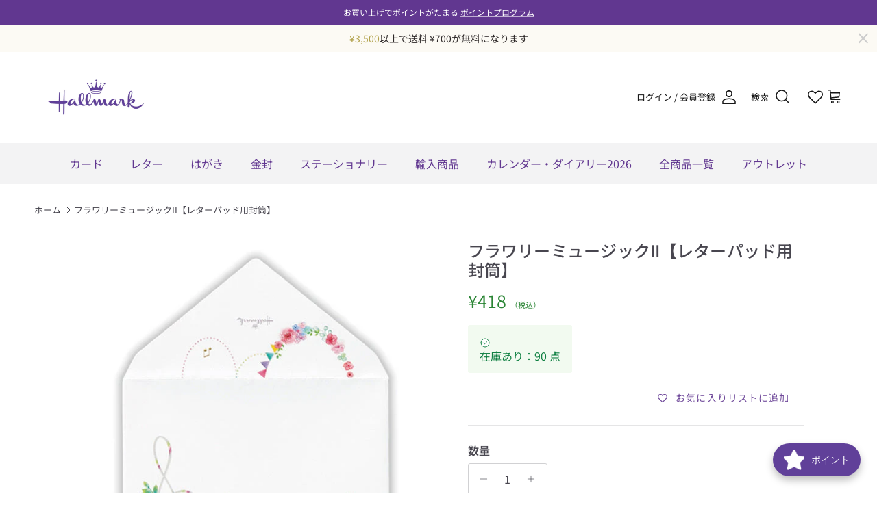

--- FILE ---
content_type: text/html; charset=utf-8
request_url: https://hallmark.jp/products/819576
body_size: 73633
content:










    
    
    
      
    
    



















<!doctype html>
<html class="no-js" lang="ja" dir="ltr">
<head><link href="//hallmark.jp/cdn/shop/t/18/assets/bss-hide-variant.css?v=159791517167091180221768894311" rel="stylesheet" type="text/css" media="all" />

<link href="//hallmark.jp/cdn/shop/t/18/assets/tiny.content.min.css?v=7227" rel="stylesheet" type="text/css" media="all" />

<link href="//hallmark.jp/cdn/shop/t/18/assets/bss-hide-variant.css?v=159791517167091180221768894311" rel="stylesheet" type="text/css" media="all" />
<meta charset="utf-8">
<meta name="viewport" content="width=device-width,initial-scale=1">
<title>フラワリーミュージックII【レターパッド用封筒】 &ndash; 日本ホールマーク公式オンラインストア</title><link rel="canonical" href="https://hallmark.jp/products/819576"><link rel="icon" href="//hallmark.jp/cdn/shop/files/favicon.png?crop=center&height=48&v=1741250944&width=48" type="image/png">
  <link rel="apple-touch-icon" href="//hallmark.jp/cdn/shop/files/favicon.png?crop=center&height=180&v=1741250944&width=180"><meta name="description" content="優しく華やかなデザインのパッド用封筒・人気の花柄と小鳥、音楽モチーフを組み合わせた優しく華やかなデザイン・キラキラのラメ加工が華やかさを更に演出します●100×145mm　1柄4枚●ラメ加工●L判写真が入る大きさです"><meta property="og:site_name" content="日本ホールマーク公式オンラインストア">
<meta property="og:url" content="https://hallmark.jp/products/819576">
<meta property="og:title" content="フラワリーミュージックII【レターパッド用封筒】">
<meta property="og:type" content="product">
<meta property="og:description" content="優しく華やかなデザインのパッド用封筒・人気の花柄と小鳥、音楽モチーフを組み合わせた優しく華やかなデザイン・キラキラのラメ加工が華やかさを更に演出します●100×145mm　1柄4枚●ラメ加工●L判写真が入る大きさです"><meta property="og:image" content="http://hallmark.jp/cdn/shop/products/819576.jpg?crop=center&height=1200&v=1676360001&width=1200">
  <meta property="og:image:secure_url" content="https://hallmark.jp/cdn/shop/products/819576.jpg?crop=center&height=1200&v=1676360001&width=1200">
  <meta property="og:image:width" content="600">
  <meta property="og:image:height" content="600"><meta property="og:price:amount" content="418">
  <meta property="og:price:currency" content="JPY"><meta name="twitter:site" content="@Hallmark_Japan"><meta name="twitter:card" content="summary_large_image">
<meta name="twitter:title" content="フラワリーミュージックII【レターパッド用封筒】">
<meta name="twitter:description" content="優しく華やかなデザインのパッド用封筒・人気の花柄と小鳥、音楽モチーフを組み合わせた優しく華やかなデザイン・キラキラのラメ加工が華やかさを更に演出します●100×145mm　1柄4枚●ラメ加工●L判写真が入る大きさです">
<style>@font-face {
  font-family: "Noto Sans Japanese";
  font-weight: 400;
  font-style: normal;
  font-display: fallback;
  src: url("//hallmark.jp/cdn/fonts/noto_sans_japanese/notosansjapanese_n4.74a6927b879b930fdec4ab8bb6917103ae8bbca9.woff2") format("woff2"),
       url("//hallmark.jp/cdn/fonts/noto_sans_japanese/notosansjapanese_n4.15630f5c60bcf9ed7de2df9484ab75ddd007c8e2.woff") format("woff");
}
@font-face {
  font-family: "Noto Sans Japanese";
  font-weight: 700;
  font-style: normal;
  font-display: fallback;
  src: url("//hallmark.jp/cdn/fonts/noto_sans_japanese/notosansjapanese_n7.1abda075dc6bf08053b865d23e5712ef6cfa899b.woff2") format("woff2"),
       url("//hallmark.jp/cdn/fonts/noto_sans_japanese/notosansjapanese_n7.aa2be2df2112f4742b97ac4fa9dca5bb760e3ab4.woff") format("woff");
}
@font-face {
  font-family: "Noto Sans Japanese";
  font-weight: 500;
  font-style: normal;
  font-display: fallback;
  src: url("//hallmark.jp/cdn/fonts/noto_sans_japanese/notosansjapanese_n5.a1e978aad0e9144c0f0306d9ef6b2aa3e7a325ad.woff2") format("woff2"),
       url("//hallmark.jp/cdn/fonts/noto_sans_japanese/notosansjapanese_n5.c4a324dae2ef31aa5d8845f82138a71765d32f37.woff") format("woff");
}
@font-face {
  font-family: "Noto Sans Japanese";
  font-weight: 500;
  font-style: normal;
  font-display: fallback;
  src: url("//hallmark.jp/cdn/fonts/noto_sans_japanese/notosansjapanese_n5.a1e978aad0e9144c0f0306d9ef6b2aa3e7a325ad.woff2") format("woff2"),
       url("//hallmark.jp/cdn/fonts/noto_sans_japanese/notosansjapanese_n5.c4a324dae2ef31aa5d8845f82138a71765d32f37.woff") format("woff");
}
@font-face {
  font-family: "Noto Sans Japanese";
  font-weight: 400;
  font-style: normal;
  font-display: fallback;
  src: url("//hallmark.jp/cdn/fonts/noto_sans_japanese/notosansjapanese_n4.74a6927b879b930fdec4ab8bb6917103ae8bbca9.woff2") format("woff2"),
       url("//hallmark.jp/cdn/fonts/noto_sans_japanese/notosansjapanese_n4.15630f5c60bcf9ed7de2df9484ab75ddd007c8e2.woff") format("woff");
}
@font-face {
  font-family: "Noto Sans Japanese";
  font-weight: 400;
  font-style: normal;
  font-display: fallback;
  src: url("//hallmark.jp/cdn/fonts/noto_sans_japanese/notosansjapanese_n4.74a6927b879b930fdec4ab8bb6917103ae8bbca9.woff2") format("woff2"),
       url("//hallmark.jp/cdn/fonts/noto_sans_japanese/notosansjapanese_n4.15630f5c60bcf9ed7de2df9484ab75ddd007c8e2.woff") format("woff");
}
@font-face {
  font-family: "Noto Sans Japanese";
  font-weight: 600;
  font-style: normal;
  font-display: fallback;
  src: url("//hallmark.jp/cdn/fonts/noto_sans_japanese/notosansjapanese_n6.4ecbd50569f336533d801e5e5ec08720b2dc1560.woff2") format("woff2"),
       url("//hallmark.jp/cdn/fonts/noto_sans_japanese/notosansjapanese_n6.0185377b54573983f9e0c8025b6d418e15f6a6fd.woff") format("woff");
}
:root {
  --page-container-width:          1480px;
  --reading-container-width:       720px;
  --divider-opacity:               0.14;
  --gutter-large:                  30px;
  --gutter-desktop:                20px;
  --gutter-mobile:                 16px;
  --section-padding:               50px;
  --larger-section-padding:        80px;
  --larger-section-padding-mobile: 60px;
  --largest-section-padding:       110px;
  --aos-animate-duration:          0.6s;

  --base-font-family:              "Noto Sans Japanese", sans-serif;
  --base-font-weight:              400;
  --base-font-style:               normal;
  --heading-font-family:           "Noto Sans Japanese", sans-serif;
  --heading-font-weight:           500;
  --heading-font-style:            normal;
  --heading-font-letter-spacing:   0.01em;
  --logo-font-family:              "Noto Sans Japanese", sans-serif;
  --logo-font-weight:              400;
  --logo-font-style:               normal;
  --nav-font-family:               "Noto Sans Japanese", sans-serif;
  --nav-font-weight:               400;
  --nav-font-style:                normal;

  --base-text-size:16px;
  --base-line-height:              1.6;
  --input-text-size:16px;
  --smaller-text-size-1:13px;
  --smaller-text-size-2:14px;
  --smaller-text-size-3:13px;
  --smaller-text-size-4:12px;
  --larger-text-size:30px;
  --super-large-text-size:53px;
  --super-large-mobile-text-size:24px;
  --larger-mobile-text-size:24px;
  --logo-text-size:26px;--btn-letter-spacing: 0.08em;
    --btn-text-transform: uppercase;
    --button-text-size: 14px;
    --quickbuy-button-text-size: 13;
    --small-feature-link-font-size: 0.75em;
    --input-btn-padding-top: 1.2em;
    --input-btn-padding-bottom: 1.2em;--heading-text-transform:none;
  --nav-text-size:                      16px;
  --mobile-menu-font-weight:            600;

  --body-bg-color:                      255 255 255;
  --bg-color:                           255 255 255;
  --body-text-color:                    72 70 79;
  --text-color:                         72 70 79;

  --header-text-col:                    #171717;--header-text-hover-col:             var(--header-text-col);--header-bg-col:                     #ffffff;
  --heading-color:                     72 70 79;
  --body-heading-color:                72 70 79;
  --heading-divider-col:               #ffffff;

  --logo-col:                          #48464f;
  --main-nav-bg:                       #f3f3f4;
  --main-nav-link-col:                 #613790;
  --main-nav-link-hover-col:           #613790;
  --main-nav-link-featured-col:        #b61d0f;

  --link-color:                        72 70 79;
  --body-link-color:                   72 70 79;

  --btn-bg-color:                        97 55 144;
  --btn-bg-hover-color:                  126 72 186;
  --btn-border-color:                    97 55 144;
  --btn-border-hover-color:              126 72 186;
  --btn-text-color:                      255 255 255;
  --btn-text-hover-color:                255 255 255;--btn-alt-bg-color:                    255 255 255;
  --btn-alt-text-color:                  35 35 35;
  --btn-alt-border-color:                35 35 35;
  --btn-alt-border-hover-color:          35 35 35;--btn-ter-bg-color:                    235 235 235;
  --btn-ter-text-color:                  23 22 25;
  --btn-ter-bg-hover-color:              97 55 144;
  --btn-ter-text-hover-color:            255 255 255;--btn-border-radius: 3px;
    --btn-inspired-border-radius: 3px;--color-scheme-default:                             #ffffff;
  --color-scheme-default-color:                       255 255 255;
  --color-scheme-default-text-color:                  72 70 79;
  --color-scheme-default-head-color:                  72 70 79;
  --color-scheme-default-link-color:                  72 70 79;
  --color-scheme-default-btn-text-color:              255 255 255;
  --color-scheme-default-btn-text-hover-color:        255 255 255;
  --color-scheme-default-btn-bg-color:                97 55 144;
  --color-scheme-default-btn-bg-hover-color:          126 72 186;
  --color-scheme-default-btn-border-color:            97 55 144;
  --color-scheme-default-btn-border-hover-color:      126 72 186;
  --color-scheme-default-btn-alt-text-color:          35 35 35;
  --color-scheme-default-btn-alt-bg-color:            255 255 255;
  --color-scheme-default-btn-alt-border-color:        35 35 35;
  --color-scheme-default-btn-alt-border-hover-color:  35 35 35;

  --color-scheme-1:                             #fcfaf3;
  --color-scheme-1-color:                       252 250 243;
  --color-scheme-1-text-color:                  92 92 92;
  --color-scheme-1-head-color:                  23 23 23;
  --color-scheme-1-link-color:                  193 100 82;
  --color-scheme-1-btn-text-color:              255 255 255;
  --color-scheme-1-btn-text-hover-color:        255 255 255;
  --color-scheme-1-btn-bg-color:                35 35 35;
  --color-scheme-1-btn-bg-hover-color:          0 0 0;
  --color-scheme-1-btn-border-color:            35 35 35;
  --color-scheme-1-btn-border-hover-color:      0 0 0;
  --color-scheme-1-btn-alt-text-color:          35 35 35;
  --color-scheme-1-btn-alt-bg-color:            255 255 255;
  --color-scheme-1-btn-alt-border-color:        35 35 35;
  --color-scheme-1-btn-alt-border-hover-color:  35 35 35;

  --color-scheme-2:                             #f7f1f0;
  --color-scheme-2-color:                       247 241 240;
  --color-scheme-2-text-color:                  92 92 92;
  --color-scheme-2-head-color:                  23 23 23;
  --color-scheme-2-link-color:                  193 100 82;
  --color-scheme-2-btn-text-color:              255 255 255;
  --color-scheme-2-btn-text-hover-color:        255 255 255;
  --color-scheme-2-btn-bg-color:                35 35 35;
  --color-scheme-2-btn-bg-hover-color:          0 0 0;
  --color-scheme-2-btn-border-color:            35 35 35;
  --color-scheme-2-btn-border-hover-color:      0 0 0;
  --color-scheme-2-btn-alt-text-color:          35 35 35;
  --color-scheme-2-btn-alt-bg-color:            255 255 255;
  --color-scheme-2-btn-alt-border-color:        35 35 35;
  --color-scheme-2-btn-alt-border-hover-color:  35 35 35;

  /* Shop Pay payment terms */
  --payment-terms-background-color:    #ffffff;--quickbuy-bg: 255 255 255;--body-input-background-color:       rgb(var(--body-bg-color));
  --input-background-color:            rgb(var(--body-bg-color));
  --body-input-text-color:             var(--body-text-color);
  --input-text-color:                  var(--body-text-color);
  --body-input-border-color:           rgb(209, 209, 211);
  --input-border-color:                rgb(209, 209, 211);
  --input-border-color-hover:          rgb(154, 153, 158);
  --input-border-color-active:         rgb(72, 70, 79);

  --swatch-cross-svg:                  url("data:image/svg+xml,%3Csvg xmlns='http://www.w3.org/2000/svg' width='240' height='240' viewBox='0 0 24 24' fill='none' stroke='rgb(209, 209, 211)' stroke-width='0.09' preserveAspectRatio='none' %3E%3Cline x1='24' y1='0' x2='0' y2='24'%3E%3C/line%3E%3C/svg%3E");
  --swatch-cross-hover:                url("data:image/svg+xml,%3Csvg xmlns='http://www.w3.org/2000/svg' width='240' height='240' viewBox='0 0 24 24' fill='none' stroke='rgb(154, 153, 158)' stroke-width='0.09' preserveAspectRatio='none' %3E%3Cline x1='24' y1='0' x2='0' y2='24'%3E%3C/line%3E%3C/svg%3E");
  --swatch-cross-active:               url("data:image/svg+xml,%3Csvg xmlns='http://www.w3.org/2000/svg' width='240' height='240' viewBox='0 0 24 24' fill='none' stroke='rgb(72, 70, 79)' stroke-width='0.09' preserveAspectRatio='none' %3E%3Cline x1='24' y1='0' x2='0' y2='24'%3E%3C/line%3E%3C/svg%3E");

  --footer-divider-col:                #562b9b;
  --footer-text-col:                   243 243 244;
  --footer-heading-col:                243 243 244;
  --footer-bg-col:                     86 43 155;--product-label-overlay-justify: flex-start;--product-label-overlay-align: flex-start;--product-label-overlay-reduction-text:   #ffffff;
  --product-label-overlay-reduction-bg:     #c20000;
  --product-label-overlay-reduction-text-weight: 600;
  --product-label-overlay-stock-text:       #ffffff;
  --product-label-overlay-stock-bg:         #379ab3;
  --product-label-overlay-new-text:         #ffffff;
  --product-label-overlay-new-bg:           #562b9b;
  --product-label-overlay-meta-text:        #ffffff;
  --product-label-overlay-meta-bg:          #bd2585;
  --product-label-sale-text:                #c20000;
  --product-label-sold-text:                #171717;
  --product-label-preorder-text:            #3ea36a;

  --product-block-crop-align:               center;

  
  --product-block-price-align:              flex-start;
  --product-block-price-item-margin-start:  initial;
  --product-block-price-item-margin-end:    .5rem;
  

  

  --collection-block-image-position:   center center;

  --swatch-picker-image-size:          40px;
  --swatch-crop-align:                 center center;

  --image-overlay-text-color:          255 255 255;--image-overlay-bg:                  rgba(0, 0, 0, 0.12);
  --image-overlay-shadow-start:        rgb(0 0 0 / 0.16);
  --image-overlay-box-opacity:         0.88;--product-inventory-ok-box-color:            #f2faf0;
  --product-inventory-ok-text-color:           #108043;
  --product-inventory-ok-icon-box-fill-color:  #fff;
  --product-inventory-low-box-color:           #fcf1cd;
  --product-inventory-low-text-color:          #dd9a1a;
  --product-inventory-low-icon-box-fill-color: #fff;
  --product-inventory-low-text-color-channels: 16, 128, 67;
  --product-inventory-ok-text-color-channels:  221, 154, 26;

  --rating-star-color: 193 100 82;--overlay-align-left: start;
    --overlay-align-right: end;}html[dir=rtl] {
  --overlay-right-text-m-left: 0;
  --overlay-right-text-m-right: auto;
  --overlay-left-shadow-left-left: 15%;
  --overlay-left-shadow-left-right: -50%;
  --overlay-left-shadow-right-left: -85%;
  --overlay-left-shadow-right-right: 0;
}.image-overlay--bg-box .text-overlay .text-overlay__text {
    --image-overlay-box-bg: 255 255 255;
    --heading-color: var(--body-heading-color);
    --text-color: var(--body-text-color);
    --link-color: var(--body-link-color);
  }::selection {
    background: rgb(var(--body-heading-color));
    color: rgb(var(--body-bg-color));
  }
  ::-moz-selection {
    background: rgb(var(--body-heading-color));
    color: rgb(var(--body-bg-color));
  }.navigation .h1 {
  color: inherit !important;
}.use-color-scheme--default {
  --product-label-sale-text:           #c20000;
  --product-label-sold-text:           #171717;
  --product-label-preorder-text:       #3ea36a;
  --input-background-color:            rgb(var(--body-bg-color));
  --input-text-color:                  var(--body-input-text-color);
  --input-border-color:                rgb(209, 209, 211);
  --input-border-color-hover:          rgb(154, 153, 158);
  --input-border-color-active:         rgb(72, 70, 79);
}</style>

  <link href="//hallmark.jp/cdn/shop/t/18/assets/main.css?v=143627366154279333481769658784" rel="stylesheet" type="text/css" media="all" />
<link rel="preload" as="font" href="//hallmark.jp/cdn/fonts/noto_sans_japanese/notosansjapanese_n4.74a6927b879b930fdec4ab8bb6917103ae8bbca9.woff2" type="font/woff2" crossorigin><link rel="preload" as="font" href="//hallmark.jp/cdn/fonts/noto_sans_japanese/notosansjapanese_n5.a1e978aad0e9144c0f0306d9ef6b2aa3e7a325ad.woff2" type="font/woff2" crossorigin><script>
    document.documentElement.className = document.documentElement.className.replace('no-js', 'js');

    window.theme = {
      info: {
        name: 'Symmetry',
        version: '8.1.0'
      },
      device: {
        hasTouch: window.matchMedia('(any-pointer: coarse)').matches,
        hasHover: window.matchMedia('(hover: hover)').matches
      },
      mediaQueries: {
        md: '(min-width: 768px)',
        productMediaCarouselBreak: '(min-width: 1041px)'
      },
      routes: {
        base: 'https://hallmark.jp',
        cart: '/cart',
        cartAdd: '/cart/add.js',
        cartUpdate: '/cart/update.js',
        predictiveSearch: '/search/suggest'
      },
      strings: {
        cartTermsConfirmation: "続行前に利用規約に同意しなければなりません。",
        cartItemsQuantityError: "この品目は[QUANTITY]点のみカートに追加できます。",
        generalSearchViewAll: "すべての検索結果を表示",
        noStock: "在庫なし",
        noVariant: "利用不可",
        productsProductChooseA: "を選択する",
        generalSearchPages: "ページ",
        generalSearchNoResultsWithoutTerms: "申し訳ありませんが、結果が見つかりませんでした",
        shippingCalculator: {
          singleRate: "この宛先には単一のレートがあります：",
          multipleRates: "この宛先には複数のレートがあります：",
          noRates: "この宛先には発送しません。"
        },
        regularPrice: "定価",
        salePrice: "セール価格"
      },
      settings: {
        moneyWithCurrencyFormat: "¥{{amount_no_decimals}} JPY",
        cartType: "page",
        afterAddToCart: "notification",
        quickbuyStyle: "off",
        externalLinksNewTab: true,
        internalLinksSmoothScroll: true
      }
    }

    theme.inlineNavigationCheck = function() {
      var pageHeader = document.querySelector('.pageheader'),
          inlineNavContainer = pageHeader.querySelector('.logo-area__left__inner'),
          inlineNav = inlineNavContainer.querySelector('.navigation--left');
      if (inlineNav && getComputedStyle(inlineNav).display != 'none') {
        var inlineMenuCentered = document.querySelector('.pageheader--layout-inline-menu-center'),
            logoContainer = document.querySelector('.logo-area__middle__inner');
        if(inlineMenuCentered) {
          var rightWidth = document.querySelector('.logo-area__right__inner').clientWidth,
              middleWidth = logoContainer.clientWidth,
              logoArea = document.querySelector('.logo-area'),
              computedLogoAreaStyle = getComputedStyle(logoArea),
              logoAreaInnerWidth = logoArea.clientWidth - Math.ceil(parseFloat(computedLogoAreaStyle.paddingLeft)) - Math.ceil(parseFloat(computedLogoAreaStyle.paddingRight)),
              availableNavWidth = logoAreaInnerWidth - Math.max(rightWidth, middleWidth) * 2 - 40;
          inlineNavContainer.style.maxWidth = availableNavWidth + 'px';
        }

        var firstInlineNavLink = inlineNav.querySelector('.navigation__item:first-child'),
            lastInlineNavLink = inlineNav.querySelector('.navigation__item:last-child');
        if (lastInlineNavLink) {
          var inlineNavWidth = null;
          if(document.querySelector('html[dir=rtl]')) {
            inlineNavWidth = firstInlineNavLink.offsetLeft - lastInlineNavLink.offsetLeft + firstInlineNavLink.offsetWidth;
          } else {
            inlineNavWidth = lastInlineNavLink.offsetLeft - firstInlineNavLink.offsetLeft + lastInlineNavLink.offsetWidth;
          }
          if (inlineNavContainer.offsetWidth >= inlineNavWidth) {
            pageHeader.classList.add('pageheader--layout-inline-permitted');
            var tallLogo = logoContainer.clientHeight > lastInlineNavLink.clientHeight + 20;
            if (tallLogo) {
              inlineNav.classList.add('navigation--tight-underline');
            } else {
              inlineNav.classList.remove('navigation--tight-underline');
            }
          } else {
            pageHeader.classList.remove('pageheader--layout-inline-permitted');
          }
        }
      }
    };

    theme.setInitialHeaderHeightProperty = () => {
      const section = document.querySelector('.section-header');
      if (section) {
        document.documentElement.style.setProperty('--theme-header-height', Math.ceil(section.clientHeight) + 'px');
      }
    };
  </script>

  <script src="//hallmark.jp/cdn/shop/t/18/assets/main.js?v=117527606522457621901761715374" defer></script>

  <script>window.performance && window.performance.mark && window.performance.mark('shopify.content_for_header.start');</script><meta name="facebook-domain-verification" content="fxqmrypt4ddo1rsha3zz7mhftgun67">
<meta name="google-site-verification" content="uUe0Dw8CO0B6bksRuPT_OJ3yHSZ6rn1G6CyfXta76KQ">
<meta id="shopify-digital-wallet" name="shopify-digital-wallet" content="/66906325218/digital_wallets/dialog">
<meta name="shopify-checkout-api-token" content="3a3ee62ce931c59085a8f9e27beb4bc3">
<link rel="alternate" type="application/json+oembed" href="https://hallmark.jp/products/819576.oembed">
<script async="async" src="/checkouts/internal/preloads.js?locale=ja-JP"></script>
<script id="apple-pay-shop-capabilities" type="application/json">{"shopId":66906325218,"countryCode":"JP","currencyCode":"JPY","merchantCapabilities":["supports3DS"],"merchantId":"gid:\/\/shopify\/Shop\/66906325218","merchantName":"日本ホールマーク公式オンラインストア","requiredBillingContactFields":["postalAddress","email","phone"],"requiredShippingContactFields":["postalAddress","email","phone"],"shippingType":"shipping","supportedNetworks":["visa","masterCard","jcb","discover"],"total":{"type":"pending","label":"日本ホールマーク公式オンラインストア","amount":"1.00"},"shopifyPaymentsEnabled":true,"supportsSubscriptions":true}</script>
<script id="shopify-features" type="application/json">{"accessToken":"3a3ee62ce931c59085a8f9e27beb4bc3","betas":["rich-media-storefront-analytics"],"domain":"hallmark.jp","predictiveSearch":false,"shopId":66906325218,"locale":"ja"}</script>
<script>var Shopify = Shopify || {};
Shopify.shop = "hallmark-japan.myshopify.com";
Shopify.locale = "ja";
Shopify.currency = {"active":"JPY","rate":"1.0"};
Shopify.country = "JP";
Shopify.theme = {"name":"hallmark.jp メインテーマ 8.1.0","id":154062323938,"schema_name":"Symmetry","schema_version":"8.1.0","theme_store_id":568,"role":"main"};
Shopify.theme.handle = "null";
Shopify.theme.style = {"id":null,"handle":null};
Shopify.cdnHost = "hallmark.jp/cdn";
Shopify.routes = Shopify.routes || {};
Shopify.routes.root = "/";</script>
<script type="module">!function(o){(o.Shopify=o.Shopify||{}).modules=!0}(window);</script>
<script>!function(o){function n(){var o=[];function n(){o.push(Array.prototype.slice.apply(arguments))}return n.q=o,n}var t=o.Shopify=o.Shopify||{};t.loadFeatures=n(),t.autoloadFeatures=n()}(window);</script>
<script id="shop-js-analytics" type="application/json">{"pageType":"product"}</script>
<script defer="defer" async type="module" src="//hallmark.jp/cdn/shopifycloud/shop-js/modules/v2/client.init-shop-cart-sync_CSE-8ASR.ja.esm.js"></script>
<script defer="defer" async type="module" src="//hallmark.jp/cdn/shopifycloud/shop-js/modules/v2/chunk.common_DDD8GOhs.esm.js"></script>
<script defer="defer" async type="module" src="//hallmark.jp/cdn/shopifycloud/shop-js/modules/v2/chunk.modal_B6JNj9sU.esm.js"></script>
<script type="module">
  await import("//hallmark.jp/cdn/shopifycloud/shop-js/modules/v2/client.init-shop-cart-sync_CSE-8ASR.ja.esm.js");
await import("//hallmark.jp/cdn/shopifycloud/shop-js/modules/v2/chunk.common_DDD8GOhs.esm.js");
await import("//hallmark.jp/cdn/shopifycloud/shop-js/modules/v2/chunk.modal_B6JNj9sU.esm.js");

  window.Shopify.SignInWithShop?.initShopCartSync?.({"fedCMEnabled":true,"windoidEnabled":true});

</script>
<script>(function() {
  var isLoaded = false;
  function asyncLoad() {
    if (isLoaded) return;
    isLoaded = true;
    var urls = ["https:\/\/cdn.gojiberry.app\/dist\/shopify\/gojiberry.js?shop=hallmark-japan.myshopify.com","https:\/\/platform-api.sharethis.com\/js\/sharethis.js?shop=hallmark-japan.myshopify.com#property=661ccc96696c5b0019fbaacc\u0026product=inline-share-buttons\u0026source=inline-share-buttons-shopify\u0026ver=1750992518","https:\/\/free-shipping-upsell.dot-amp.tokyo\/bar.js?shop=hallmark-japan.myshopify.com"];
    for (var i = 0; i < urls.length; i++) {
      var s = document.createElement('script');
      s.type = 'text/javascript';
      s.async = true;
      s.src = urls[i];
      var x = document.getElementsByTagName('script')[0];
      x.parentNode.insertBefore(s, x);
    }
  };
  if(window.attachEvent) {
    window.attachEvent('onload', asyncLoad);
  } else {
    window.addEventListener('load', asyncLoad, false);
  }
})();</script>
<script id="__st">var __st={"a":66906325218,"offset":32400,"reqid":"523082d9-a9d0-4cd8-b879-02dfd58fca6a-1770092652","pageurl":"hallmark.jp\/products\/819576","u":"af1bbbdc8dbc","p":"product","rtyp":"product","rid":8004509532386};</script>
<script>window.ShopifyPaypalV4VisibilityTracking = true;</script>
<script id="captcha-bootstrap">!function(){'use strict';const t='contact',e='account',n='new_comment',o=[[t,t],['blogs',n],['comments',n],[t,'customer']],c=[[e,'customer_login'],[e,'guest_login'],[e,'recover_customer_password'],[e,'create_customer']],r=t=>t.map((([t,e])=>`form[action*='/${t}']:not([data-nocaptcha='true']) input[name='form_type'][value='${e}']`)).join(','),a=t=>()=>t?[...document.querySelectorAll(t)].map((t=>t.form)):[];function s(){const t=[...o],e=r(t);return a(e)}const i='password',u='form_key',d=['recaptcha-v3-token','g-recaptcha-response','h-captcha-response',i],f=()=>{try{return window.sessionStorage}catch{return}},m='__shopify_v',_=t=>t.elements[u];function p(t,e,n=!1){try{const o=window.sessionStorage,c=JSON.parse(o.getItem(e)),{data:r}=function(t){const{data:e,action:n}=t;return t[m]||n?{data:e,action:n}:{data:t,action:n}}(c);for(const[e,n]of Object.entries(r))t.elements[e]&&(t.elements[e].value=n);n&&o.removeItem(e)}catch(o){console.error('form repopulation failed',{error:o})}}const l='form_type',E='cptcha';function T(t){t.dataset[E]=!0}const w=window,h=w.document,L='Shopify',v='ce_forms',y='captcha';let A=!1;((t,e)=>{const n=(g='f06e6c50-85a8-45c8-87d0-21a2b65856fe',I='https://cdn.shopify.com/shopifycloud/storefront-forms-hcaptcha/ce_storefront_forms_captcha_hcaptcha.v1.5.2.iife.js',D={infoText:'hCaptchaによる保護',privacyText:'プライバシー',termsText:'利用規約'},(t,e,n)=>{const o=w[L][v],c=o.bindForm;if(c)return c(t,g,e,D).then(n);var r;o.q.push([[t,g,e,D],n]),r=I,A||(h.body.append(Object.assign(h.createElement('script'),{id:'captcha-provider',async:!0,src:r})),A=!0)});var g,I,D;w[L]=w[L]||{},w[L][v]=w[L][v]||{},w[L][v].q=[],w[L][y]=w[L][y]||{},w[L][y].protect=function(t,e){n(t,void 0,e),T(t)},Object.freeze(w[L][y]),function(t,e,n,w,h,L){const[v,y,A,g]=function(t,e,n){const i=e?o:[],u=t?c:[],d=[...i,...u],f=r(d),m=r(i),_=r(d.filter((([t,e])=>n.includes(e))));return[a(f),a(m),a(_),s()]}(w,h,L),I=t=>{const e=t.target;return e instanceof HTMLFormElement?e:e&&e.form},D=t=>v().includes(t);t.addEventListener('submit',(t=>{const e=I(t);if(!e)return;const n=D(e)&&!e.dataset.hcaptchaBound&&!e.dataset.recaptchaBound,o=_(e),c=g().includes(e)&&(!o||!o.value);(n||c)&&t.preventDefault(),c&&!n&&(function(t){try{if(!f())return;!function(t){const e=f();if(!e)return;const n=_(t);if(!n)return;const o=n.value;o&&e.removeItem(o)}(t);const e=Array.from(Array(32),(()=>Math.random().toString(36)[2])).join('');!function(t,e){_(t)||t.append(Object.assign(document.createElement('input'),{type:'hidden',name:u})),t.elements[u].value=e}(t,e),function(t,e){const n=f();if(!n)return;const o=[...t.querySelectorAll(`input[type='${i}']`)].map((({name:t})=>t)),c=[...d,...o],r={};for(const[a,s]of new FormData(t).entries())c.includes(a)||(r[a]=s);n.setItem(e,JSON.stringify({[m]:1,action:t.action,data:r}))}(t,e)}catch(e){console.error('failed to persist form',e)}}(e),e.submit())}));const S=(t,e)=>{t&&!t.dataset[E]&&(n(t,e.some((e=>e===t))),T(t))};for(const o of['focusin','change'])t.addEventListener(o,(t=>{const e=I(t);D(e)&&S(e,y())}));const B=e.get('form_key'),M=e.get(l),P=B&&M;t.addEventListener('DOMContentLoaded',(()=>{const t=y();if(P)for(const e of t)e.elements[l].value===M&&p(e,B);[...new Set([...A(),...v().filter((t=>'true'===t.dataset.shopifyCaptcha))])].forEach((e=>S(e,t)))}))}(h,new URLSearchParams(w.location.search),n,t,e,['guest_login'])})(!0,!0)}();</script>
<script integrity="sha256-4kQ18oKyAcykRKYeNunJcIwy7WH5gtpwJnB7kiuLZ1E=" data-source-attribution="shopify.loadfeatures" defer="defer" src="//hallmark.jp/cdn/shopifycloud/storefront/assets/storefront/load_feature-a0a9edcb.js" crossorigin="anonymous"></script>
<script data-source-attribution="shopify.dynamic_checkout.dynamic.init">var Shopify=Shopify||{};Shopify.PaymentButton=Shopify.PaymentButton||{isStorefrontPortableWallets:!0,init:function(){window.Shopify.PaymentButton.init=function(){};var t=document.createElement("script");t.src="https://hallmark.jp/cdn/shopifycloud/portable-wallets/latest/portable-wallets.ja.js",t.type="module",document.head.appendChild(t)}};
</script>
<script data-source-attribution="shopify.dynamic_checkout.buyer_consent">
  function portableWalletsHideBuyerConsent(e){var t=document.getElementById("shopify-buyer-consent"),n=document.getElementById("shopify-subscription-policy-button");t&&n&&(t.classList.add("hidden"),t.setAttribute("aria-hidden","true"),n.removeEventListener("click",e))}function portableWalletsShowBuyerConsent(e){var t=document.getElementById("shopify-buyer-consent"),n=document.getElementById("shopify-subscription-policy-button");t&&n&&(t.classList.remove("hidden"),t.removeAttribute("aria-hidden"),n.addEventListener("click",e))}window.Shopify?.PaymentButton&&(window.Shopify.PaymentButton.hideBuyerConsent=portableWalletsHideBuyerConsent,window.Shopify.PaymentButton.showBuyerConsent=portableWalletsShowBuyerConsent);
</script>
<script data-source-attribution="shopify.dynamic_checkout.cart.bootstrap">document.addEventListener("DOMContentLoaded",(function(){function t(){return document.querySelector("shopify-accelerated-checkout-cart, shopify-accelerated-checkout")}if(t())Shopify.PaymentButton.init();else{new MutationObserver((function(e,n){t()&&(Shopify.PaymentButton.init(),n.disconnect())})).observe(document.body,{childList:!0,subtree:!0})}}));
</script>
<link id="shopify-accelerated-checkout-styles" rel="stylesheet" media="screen" href="https://hallmark.jp/cdn/shopifycloud/portable-wallets/latest/accelerated-checkout-backwards-compat.css" crossorigin="anonymous">
<style id="shopify-accelerated-checkout-cart">
        #shopify-buyer-consent {
  margin-top: 1em;
  display: inline-block;
  width: 100%;
}

#shopify-buyer-consent.hidden {
  display: none;
}

#shopify-subscription-policy-button {
  background: none;
  border: none;
  padding: 0;
  text-decoration: underline;
  font-size: inherit;
  cursor: pointer;
}

#shopify-subscription-policy-button::before {
  box-shadow: none;
}

      </style>
<script id="sections-script" data-sections="related-products,footer" defer="defer" src="//hallmark.jp/cdn/shop/t/18/compiled_assets/scripts.js?v=7227"></script>
<script>window.performance && window.performance.mark && window.performance.mark('shopify.content_for_header.end');</script>
<!-- CC Custom Head Start --><!-- CC Custom Head End --><!-- Font Awesome -->
   <link rel="stylesheet" href="https://cdnjs.cloudflare.com/ajax/libs/font-awesome/6.5.1/css/all.min.css">
  <!-- Thumbnail for google -->
  <PageMap>
    <DataObject type="thumbnail">
      <Attribute name="src" value="//hallmark.jp/cdn/shopifycloud/storefront/assets/no-image-2048-a2addb12_medium.gif"/>
      <Attribute name="width" value="120"/>
      <Attribute name="height" value="120"/>
    </DataObject>
  </PageMap>  
<!-- Splide -->
<script src="https://cdn.jsdelivr.net/npm/@splidejs/splide@4.1.4/dist/js/splide.min.js"></script>
<link href="https://cdn.jsdelivr.net/npm/@splidejs/splide@4.1.4/dist/css/splide.min.css" rel="stylesheet">
<!-- BEGIN app block: shopify://apps/pagefly-page-builder/blocks/app-embed/83e179f7-59a0-4589-8c66-c0dddf959200 -->

<!-- BEGIN app snippet: pagefly-cro-ab-testing-main -->







<script>
  ;(function () {
    const url = new URL(window.location)
    const viewParam = url.searchParams.get('view')
    if (viewParam && viewParam.includes('variant-pf-')) {
      url.searchParams.set('pf_v', viewParam)
      url.searchParams.delete('view')
      window.history.replaceState({}, '', url)
    }
  })()
</script>



<script type='module'>
  
  window.PAGEFLY_CRO = window.PAGEFLY_CRO || {}

  window.PAGEFLY_CRO['data_debug'] = {
    original_template_suffix: "all_products",
    allow_ab_test: false,
    ab_test_start_time: 0,
    ab_test_end_time: 0,
    today_date_time: 1770092652000,
  }
  window.PAGEFLY_CRO['GA4'] = { enabled: false}
</script>

<!-- END app snippet -->








  <script src='https://cdn.shopify.com/extensions/019c1c9b-69a5-75c7-99f1-f2ea136270a3/pagefly-page-builder-218/assets/pagefly-helper.js' defer='defer'></script>

  <script src='https://cdn.shopify.com/extensions/019c1c9b-69a5-75c7-99f1-f2ea136270a3/pagefly-page-builder-218/assets/pagefly-general-helper.js' defer='defer'></script>

  <script src='https://cdn.shopify.com/extensions/019c1c9b-69a5-75c7-99f1-f2ea136270a3/pagefly-page-builder-218/assets/pagefly-snap-slider.js' defer='defer'></script>

  <script src='https://cdn.shopify.com/extensions/019c1c9b-69a5-75c7-99f1-f2ea136270a3/pagefly-page-builder-218/assets/pagefly-slideshow-v3.js' defer='defer'></script>

  <script src='https://cdn.shopify.com/extensions/019c1c9b-69a5-75c7-99f1-f2ea136270a3/pagefly-page-builder-218/assets/pagefly-slideshow-v4.js' defer='defer'></script>

  <script src='https://cdn.shopify.com/extensions/019c1c9b-69a5-75c7-99f1-f2ea136270a3/pagefly-page-builder-218/assets/pagefly-glider.js' defer='defer'></script>

  <script src='https://cdn.shopify.com/extensions/019c1c9b-69a5-75c7-99f1-f2ea136270a3/pagefly-page-builder-218/assets/pagefly-slideshow-v1-v2.js' defer='defer'></script>

  <script src='https://cdn.shopify.com/extensions/019c1c9b-69a5-75c7-99f1-f2ea136270a3/pagefly-page-builder-218/assets/pagefly-product-media.js' defer='defer'></script>

  <script src='https://cdn.shopify.com/extensions/019c1c9b-69a5-75c7-99f1-f2ea136270a3/pagefly-page-builder-218/assets/pagefly-product.js' defer='defer'></script>


<script id='pagefly-helper-data' type='application/json'>
  {
    "page_optimization": {
      "assets_prefetching": false
    },
    "elements_asset_mapper": {
      "Accordion": "https://cdn.shopify.com/extensions/019c1c9b-69a5-75c7-99f1-f2ea136270a3/pagefly-page-builder-218/assets/pagefly-accordion.js",
      "Accordion3": "https://cdn.shopify.com/extensions/019c1c9b-69a5-75c7-99f1-f2ea136270a3/pagefly-page-builder-218/assets/pagefly-accordion3.js",
      "CountDown": "https://cdn.shopify.com/extensions/019c1c9b-69a5-75c7-99f1-f2ea136270a3/pagefly-page-builder-218/assets/pagefly-countdown.js",
      "GMap1": "https://cdn.shopify.com/extensions/019c1c9b-69a5-75c7-99f1-f2ea136270a3/pagefly-page-builder-218/assets/pagefly-gmap.js",
      "GMap2": "https://cdn.shopify.com/extensions/019c1c9b-69a5-75c7-99f1-f2ea136270a3/pagefly-page-builder-218/assets/pagefly-gmap.js",
      "GMapBasicV2": "https://cdn.shopify.com/extensions/019c1c9b-69a5-75c7-99f1-f2ea136270a3/pagefly-page-builder-218/assets/pagefly-gmap.js",
      "GMapAdvancedV2": "https://cdn.shopify.com/extensions/019c1c9b-69a5-75c7-99f1-f2ea136270a3/pagefly-page-builder-218/assets/pagefly-gmap.js",
      "HTML.Video": "https://cdn.shopify.com/extensions/019c1c9b-69a5-75c7-99f1-f2ea136270a3/pagefly-page-builder-218/assets/pagefly-htmlvideo.js",
      "HTML.Video2": "https://cdn.shopify.com/extensions/019c1c9b-69a5-75c7-99f1-f2ea136270a3/pagefly-page-builder-218/assets/pagefly-htmlvideo2.js",
      "HTML.Video3": "https://cdn.shopify.com/extensions/019c1c9b-69a5-75c7-99f1-f2ea136270a3/pagefly-page-builder-218/assets/pagefly-htmlvideo2.js",
      "BackgroundVideo": "https://cdn.shopify.com/extensions/019c1c9b-69a5-75c7-99f1-f2ea136270a3/pagefly-page-builder-218/assets/pagefly-htmlvideo2.js",
      "Instagram": "https://cdn.shopify.com/extensions/019c1c9b-69a5-75c7-99f1-f2ea136270a3/pagefly-page-builder-218/assets/pagefly-instagram.js",
      "Instagram2": "https://cdn.shopify.com/extensions/019c1c9b-69a5-75c7-99f1-f2ea136270a3/pagefly-page-builder-218/assets/pagefly-instagram.js",
      "Insta3": "https://cdn.shopify.com/extensions/019c1c9b-69a5-75c7-99f1-f2ea136270a3/pagefly-page-builder-218/assets/pagefly-instagram3.js",
      "Tabs": "https://cdn.shopify.com/extensions/019c1c9b-69a5-75c7-99f1-f2ea136270a3/pagefly-page-builder-218/assets/pagefly-tab.js",
      "Tabs3": "https://cdn.shopify.com/extensions/019c1c9b-69a5-75c7-99f1-f2ea136270a3/pagefly-page-builder-218/assets/pagefly-tab3.js",
      "ProductBox": "https://cdn.shopify.com/extensions/019c1c9b-69a5-75c7-99f1-f2ea136270a3/pagefly-page-builder-218/assets/pagefly-cart.js",
      "FBPageBox2": "https://cdn.shopify.com/extensions/019c1c9b-69a5-75c7-99f1-f2ea136270a3/pagefly-page-builder-218/assets/pagefly-facebook.js",
      "FBLikeButton2": "https://cdn.shopify.com/extensions/019c1c9b-69a5-75c7-99f1-f2ea136270a3/pagefly-page-builder-218/assets/pagefly-facebook.js",
      "TwitterFeed2": "https://cdn.shopify.com/extensions/019c1c9b-69a5-75c7-99f1-f2ea136270a3/pagefly-page-builder-218/assets/pagefly-twitter.js",
      "Paragraph4": "https://cdn.shopify.com/extensions/019c1c9b-69a5-75c7-99f1-f2ea136270a3/pagefly-page-builder-218/assets/pagefly-paragraph4.js",

      "AliReviews": "https://cdn.shopify.com/extensions/019c1c9b-69a5-75c7-99f1-f2ea136270a3/pagefly-page-builder-218/assets/pagefly-3rd-elements.js",
      "BackInStock": "https://cdn.shopify.com/extensions/019c1c9b-69a5-75c7-99f1-f2ea136270a3/pagefly-page-builder-218/assets/pagefly-3rd-elements.js",
      "GloboBackInStock": "https://cdn.shopify.com/extensions/019c1c9b-69a5-75c7-99f1-f2ea136270a3/pagefly-page-builder-218/assets/pagefly-3rd-elements.js",
      "GrowaveWishlist": "https://cdn.shopify.com/extensions/019c1c9b-69a5-75c7-99f1-f2ea136270a3/pagefly-page-builder-218/assets/pagefly-3rd-elements.js",
      "InfiniteOptionsShopPad": "https://cdn.shopify.com/extensions/019c1c9b-69a5-75c7-99f1-f2ea136270a3/pagefly-page-builder-218/assets/pagefly-3rd-elements.js",
      "InkybayProductPersonalizer": "https://cdn.shopify.com/extensions/019c1c9b-69a5-75c7-99f1-f2ea136270a3/pagefly-page-builder-218/assets/pagefly-3rd-elements.js",
      "LimeSpot": "https://cdn.shopify.com/extensions/019c1c9b-69a5-75c7-99f1-f2ea136270a3/pagefly-page-builder-218/assets/pagefly-3rd-elements.js",
      "Loox": "https://cdn.shopify.com/extensions/019c1c9b-69a5-75c7-99f1-f2ea136270a3/pagefly-page-builder-218/assets/pagefly-3rd-elements.js",
      "Opinew": "https://cdn.shopify.com/extensions/019c1c9b-69a5-75c7-99f1-f2ea136270a3/pagefly-page-builder-218/assets/pagefly-3rd-elements.js",
      "Powr": "https://cdn.shopify.com/extensions/019c1c9b-69a5-75c7-99f1-f2ea136270a3/pagefly-page-builder-218/assets/pagefly-3rd-elements.js",
      "ProductReviews": "https://cdn.shopify.com/extensions/019c1c9b-69a5-75c7-99f1-f2ea136270a3/pagefly-page-builder-218/assets/pagefly-3rd-elements.js",
      "PushOwl": "https://cdn.shopify.com/extensions/019c1c9b-69a5-75c7-99f1-f2ea136270a3/pagefly-page-builder-218/assets/pagefly-3rd-elements.js",
      "ReCharge": "https://cdn.shopify.com/extensions/019c1c9b-69a5-75c7-99f1-f2ea136270a3/pagefly-page-builder-218/assets/pagefly-3rd-elements.js",
      "Rivyo": "https://cdn.shopify.com/extensions/019c1c9b-69a5-75c7-99f1-f2ea136270a3/pagefly-page-builder-218/assets/pagefly-3rd-elements.js",
      "TrackingMore": "https://cdn.shopify.com/extensions/019c1c9b-69a5-75c7-99f1-f2ea136270a3/pagefly-page-builder-218/assets/pagefly-3rd-elements.js",
      "Vitals": "https://cdn.shopify.com/extensions/019c1c9b-69a5-75c7-99f1-f2ea136270a3/pagefly-page-builder-218/assets/pagefly-3rd-elements.js",
      "Wiser": "https://cdn.shopify.com/extensions/019c1c9b-69a5-75c7-99f1-f2ea136270a3/pagefly-page-builder-218/assets/pagefly-3rd-elements.js"
    },
    "custom_elements_mapper": {
      "pf-click-action-element": "https://cdn.shopify.com/extensions/019c1c9b-69a5-75c7-99f1-f2ea136270a3/pagefly-page-builder-218/assets/pagefly-click-action-element.js",
      "pf-dialog-element": "https://cdn.shopify.com/extensions/019c1c9b-69a5-75c7-99f1-f2ea136270a3/pagefly-page-builder-218/assets/pagefly-dialog-element.js"
    }
  }
</script>


<!-- END app block --><!-- BEGIN app block: shopify://apps/microsoft-clarity/blocks/clarity_js/31c3d126-8116-4b4a-8ba1-baeda7c4aeea -->
<script type="text/javascript">
  (function (c, l, a, r, i, t, y) {
    c[a] = c[a] || function () { (c[a].q = c[a].q || []).push(arguments); };
    t = l.createElement(r); t.async = 1; t.src = "https://www.clarity.ms/tag/" + i + "?ref=shopify";
    y = l.getElementsByTagName(r)[0]; y.parentNode.insertBefore(t, y);

    c.Shopify.loadFeatures([{ name: "consent-tracking-api", version: "0.1" }], error => {
      if (error) {
        console.error("Error loading Shopify features:", error);
        return;
      }

      c[a]('consentv2', {
        ad_Storage: c.Shopify.customerPrivacy.marketingAllowed() ? "granted" : "denied",
        analytics_Storage: c.Shopify.customerPrivacy.analyticsProcessingAllowed() ? "granted" : "denied",
      });
    });

    l.addEventListener("visitorConsentCollected", function (e) {
      c[a]('consentv2', {
        ad_Storage: e.detail.marketingAllowed ? "granted" : "denied",
        analytics_Storage: e.detail.analyticsAllowed ? "granted" : "denied",
      });
    });
  })(window, document, "clarity", "script", "u1qgms13vg");
</script>



<!-- END app block --><!-- BEGIN app block: shopify://apps/wishlist-hero/blocks/customize-style-block/a9a5079b-59e8-47cb-b659-ecf1c60b9b72 -->
<script>
  try {
    window.WishListHero_setting_theme_override = {
      
      
      
      
      
      
        HeaderFontSize : "30",
      
      
        ProductNameFontSize : "18",
      
      
        PriceFontSize : "16",
      
      t_o_f: true,
      theme_overriden_flag: true
    };
    if (typeof(window.WishListHero_setting) != "undefined" && window.WishListHero_setting) {
      window.WishListHero_setting = {
        ...window.WishListHero_setting,
        ...window.WishListHero_setting_theme_override
      };
    }
  } catch (e) {
    console.error('Error loading config', e);
  }
</script><!-- END app block --><!-- BEGIN app block: shopify://apps/seo-on-blog/blocks/avada-seoon-setting/a45c3e67-be9f-4255-a194-b255a24f37c9 --><!-- BEGIN app snippet: avada-seoon-robot --><!-- Avada SEOOn Robot -->





<!-- END app snippet -->
<!-- BEGIN app snippet: avada-seoon-social --><!-- Avada SEOOn Social -->



<!-- END app snippet -->
<!-- BEGIN app snippet: avada-seoon-gsd --><!-- END app snippet -->
<!-- BEGIN app snippet: avada-seoon-custom-css --> <!-- END app snippet -->
<!-- BEGIN app snippet: avada-seoon-faqs-gsd -->

<!-- END app snippet -->
<!-- BEGIN app snippet: avada-seoon-page-tag --><!-- Avada SEOOn Page Tag -->
<!-- BEGIN app snippet: avada-seoon-robot --><!-- Avada SEOOn Robot -->





<!-- END app snippet -->

<link href="//cdn.shopify.com/extensions/019b2f73-0fda-7492-9f0c-984659b366db/seoon-blog-107/assets/page-tag.css" rel="stylesheet" type="text/css" media="all" />
<!-- END Avada SEOOn Page Tag -->
<!-- END app snippet -->
<!-- BEGIN app snippet: avada-seoon-recipe-gsd -->

<!-- END app snippet -->
<!-- BEGIN app snippet: avada-seoon-protect-content --><!-- Avada SEOOn Protect Content --><!--End Avada SEOOn Protect Content -->
<!-- END app snippet -->

<!-- END app block --><!-- BEGIN app block: shopify://apps/wishlist-hero/blocks/app-embed/a9a5079b-59e8-47cb-b659-ecf1c60b9b72 -->


  <script type="application/json" id="WH-ProductJson-product-template">
    {"id":8004509532386,"title":"フラワリーミュージックII【レターパッド用封筒】","handle":"819576","description":"優しく華やかなデザインのパッド用封筒\u003cbr\u003e\u003cbr\u003e・人気の花柄と小鳥、音楽モチーフを組み合わせた優しく華やかなデザイン\u003cbr\u003e・キラキラのラメ加工が華やかさを更に演出します\u003cbr\u003e\u003cbr\u003e●100×145mm　1柄4枚●ラメ加工●L判写真が入る大きさです","published_at":"2023-02-08T10:12:51+09:00","created_at":"2023-01-25T05:40:07+09:00","vendor":"日本ホールマーク公式オンラインストア","type":"レターパッド用封筒（ヨコ型）","tags":["モチーフ-音楽","花-いろいろなお花"],"price":41800,"price_min":41800,"price_max":41800,"available":true,"price_varies":false,"compare_at_price":null,"compare_at_price_min":0,"compare_at_price_max":0,"compare_at_price_varies":false,"variants":[{"id":43776011927778,"title":"Default Title","option1":"Default Title","option2":null,"option3":null,"sku":"819576","requires_shipping":true,"taxable":true,"featured_image":null,"available":true,"name":"フラワリーミュージックII【レターパッド用封筒】","public_title":null,"options":["Default Title"],"price":41800,"weight":0,"compare_at_price":null,"inventory_management":"shopify","barcode":"4961099819576","requires_selling_plan":false,"selling_plan_allocations":[],"quantity_rule":{"min":1,"max":null,"increment":1}}],"images":["\/\/hallmark.jp\/cdn\/shop\/products\/819576.jpg?v=1676360001"],"featured_image":"\/\/hallmark.jp\/cdn\/shop\/products\/819576.jpg?v=1676360001","options":["Title"],"media":[{"alt":"フラワリーミュージックII【レターパッド用封筒】","id":31579073937634,"position":1,"preview_image":{"aspect_ratio":1.0,"height":600,"width":600,"src":"\/\/hallmark.jp\/cdn\/shop\/products\/819576.jpg?v=1676360001"},"aspect_ratio":1.0,"height":600,"media_type":"image","src":"\/\/hallmark.jp\/cdn\/shop\/products\/819576.jpg?v=1676360001","width":600}],"requires_selling_plan":false,"selling_plan_groups":[],"content":"優しく華やかなデザインのパッド用封筒\u003cbr\u003e\u003cbr\u003e・人気の花柄と小鳥、音楽モチーフを組み合わせた優しく華やかなデザイン\u003cbr\u003e・キラキラのラメ加工が華やかさを更に演出します\u003cbr\u003e\u003cbr\u003e●100×145mm　1柄4枚●ラメ加工●L判写真が入る大きさです"}
  </script>

<script type="text/javascript">
  
    window.wishlisthero_buttonProdPageClasses = [];
  
  
    window.wishlisthero_cartDotClasses = [];
  
</script>
<!-- BEGIN app snippet: extraStyles -->

<style>
  .wishlisthero-floating {
    position: absolute;
    top: 5px;
    z-index: 21;
    border-radius: 100%;
    width: fit-content;
    right: 5px;
    left: auto;
    &.wlh-left-btn {
      left: 5px !important;
      right: auto !important;
    }
    &.wlh-right-btn {
      right: 5px !important;
      left: auto !important;
    }
    
  }
  @media(min-width:1300px) {
    .product-item__link.product-item__image--margins .wishlisthero-floating, {
      
        left: 50% !important;
        margin-left: -295px;
      
    }
  }
  .MuiTypography-h1,.MuiTypography-h2,.MuiTypography-h3,.MuiTypography-h4,.MuiTypography-h5,.MuiTypography-h6,.MuiButton-root,.MuiCardHeader-title a {
    font-family: ,  !important;
  }
</style>






<!-- END app snippet -->
<!-- BEGIN app snippet: renderAssets -->

  <link rel="preload" href="https://cdn.shopify.com/extensions/019badc7-12fe-783e-9dfe-907190f91114/wishlist-hero-81/assets/default.css" as="style" onload="this.onload=null;this.rel='stylesheet'">
  <noscript><link href="//cdn.shopify.com/extensions/019badc7-12fe-783e-9dfe-907190f91114/wishlist-hero-81/assets/default.css" rel="stylesheet" type="text/css" media="all" /></noscript>
  <script defer src="https://cdn.shopify.com/extensions/019badc7-12fe-783e-9dfe-907190f91114/wishlist-hero-81/assets/default.js"></script>
<!-- END app snippet -->


<script type="text/javascript">
  try{
  
    var scr_bdl_path = "https://cdn.shopify.com/extensions/019badc7-12fe-783e-9dfe-907190f91114/wishlist-hero-81/assets/bundle2.js";
    window._wh_asset_path = scr_bdl_path.substring(0,scr_bdl_path.lastIndexOf("/")) + "/";
  

  }catch(e){ console.log(e)}
  try{

  
    window.WishListHero_setting = {"ButtonColor":"rgb(97, 55, 144)","IconColor":"rgba(255, 255, 255, 1)","IconType":"Heart","IconTypeNum":"1","ThrdParty_Trans_active":false,"ButtonTextBeforeAdding":"お気に入りリストに追加","ButtonTextAfterAdding":"お気に入りリストに追加済み","AnimationAfterAddition":"None","ButtonTextAddToCart":"カートに追加","ButtonTextOutOfStock":"在庫なし","ButtonTextAddAllToCart":"すべてカートに追加","ButtonTextRemoveAllToCart":"すべてお気に入りリストから削除","AddedProductNotificationText":"お気に入りリストに追加しました","AddedProductToCartNotificationText":"カートに追加しました！","ViewCartLinkText":"カートを見る","SharePopup_TitleText":"Share My wishlist","SharePopup_shareBtnText":"お気に入りリストを共有する","SharePopup_shareHederText":"Share on Social Networks","SharePopup_shareCopyText":"Or copy Wishlist link to share","SharePopup_shareCancelBtnText":"キャンセル","SharePopup_shareCopyBtnText":"copy","SharePopup_shareCopiedText":"Copied","SendEMailPopup_BtnText":"お気に入りリストをメールで送る","SendEMailPopup_FromText":"あなたのお名前","SendEMailPopup_ToText":"送り先のメールアドレス","SendEMailPopup_BodyText":"メール本文","SendEMailPopup_SendBtnText":"送信","SendEMailPopup_SendNotificationText":"メールが送信されました","SendEMailPopup_TitleText":"お気に入りリストをメールで送る","AddProductMessageText":"お気に入りリストからすべてカートに追加します","RemoveProductMessageText":"お気に入りリストから商品を削除します","RemoveAllProductMessageText":"お気に入りリストからすべての商品を削除します","RemovedProductNotificationText":"お気に入りリストから商品を削除しました","AddAllOutOfStockProductNotificationText":"There seems to have been an issue adding items to cart, please try again later","RemovePopupOkText":"はい","RemovePopup_HeaderText":"よろしいですか？","ViewWishlistText":"お気に入りリストを見る","EmptyWishlistText":"お気に入りリストに商品がありません","BuyNowButtonText":"いますぐ購入","BuyNowButtonColor":"rgb(144, 86, 162)","BuyNowTextButtonColor":"rgb(255, 255, 255)","Wishlist_Title":"お気に入りリスト","WishlistHeaderTitleAlignment":"Center","WishlistProductImageSize":"Normal","PriceColor":"#2c8636","HeaderFontSize":"27","PriceFontSize":"15","ProductNameFontSize":"12","LaunchPointType":"header_menu","DisplayWishlistAs":"seprate_page","DisplayButtonAs":"text_with_icon","PopupSize":"md","ButtonUserConfirmationState":"skipped","ButtonColorAndStyleConfirmationState":"skipped","HideAddToCartButton":false,"NoRedirectAfterAddToCart":false,"DisableGuestCustomer":true,"LoginPopupContent":"お気に入りリストを保存しておくにはログインが必要です","LoginPopupLoginBtnText":"ログイン","LoginPopupContentFontSize":"20","NotificationPopupPosition":"right","WishlistButtonTextColor":"rgba(255, 255, 255, 1)","EnableRemoveFromWishlistAfterAddButtonText":"お気に入りリストから削除","_id":"67b81114c21497b9d56ac5ef","EnableCollection":false,"EnableShare":false,"RemovePowerBy":false,"EnableFBPixel":false,"EnableGTagIntegration":false,"EnableKlaviyoOnsiteTracking":false,"DisapleApp":false,"FloatPointPossition":"left","HeartStateToggle":true,"HeaderMenuItemsIndicator":true,"EnableRemoveFromWishlistAfterAdd":true,"Shop":"hallmark-japan.myshopify.com","shop":"hallmark-japan.myshopify.com","Status":"Active","Plan":"FREE"};
    if(typeof(window.WishListHero_setting_theme_override) != "undefined"){
                                                                                window.WishListHero_setting = {
                                                                                    ...window.WishListHero_setting,
                                                                                    ...window.WishListHero_setting_theme_override
                                                                                };
                                                                            }
                                                                            // Done

  

  }catch(e){ console.error('Error loading config',e); }
</script>


  <script src="https://cdn.shopify.com/extensions/019badc7-12fe-783e-9dfe-907190f91114/wishlist-hero-81/assets/bundle2.js" defer></script>



<script type="text/javascript">
  if (!window.__wishlistHeroArriveScriptLoaded) {
    window.__wishlistHeroArriveScriptLoaded = true;
    function wh_loadScript(scriptUrl) {
      const script = document.createElement('script'); script.src = scriptUrl;
      document.body.appendChild(script);
      return new Promise((res, rej) => { script.onload = function () { res(); }; script.onerror = function () { rej(); } });
    }
  }
  document.addEventListener("DOMContentLoaded", () => {
      wh_loadScript('https://cdn.shopify.com/extensions/019badc7-12fe-783e-9dfe-907190f91114/wishlist-hero-81/assets/arrive.min.js').then(function () {
          document.arrive('.wishlist-hero-custom-button', function (wishlistButton) {
              var ev = new
                  CustomEvent('wishlist-hero-add-to-custom-element', { detail: wishlistButton }); document.dispatchEvent(ev);
          });
      });
  });
</script>


<!-- BEGIN app snippet: TransArray -->
<script>
  window.WLH_reload_translations = function() {
    let _wlh_res = {};
    if (window.WishListHero_setting && window.WishListHero_setting['ThrdParty_Trans_active']) {

      
        

        window.WishListHero_setting["ButtonTextBeforeAdding"] = "";
        _wlh_res["ButtonTextBeforeAdding"] = "";
        

        window.WishListHero_setting["ButtonTextAfterAdding"] = "";
        _wlh_res["ButtonTextAfterAdding"] = "";
        

        window.WishListHero_setting["ButtonTextAddToCart"] = "";
        _wlh_res["ButtonTextAddToCart"] = "";
        

        window.WishListHero_setting["ButtonTextOutOfStock"] = "";
        _wlh_res["ButtonTextOutOfStock"] = "";
        

        window.WishListHero_setting["ButtonTextAddAllToCart"] = "";
        _wlh_res["ButtonTextAddAllToCart"] = "";
        

        window.WishListHero_setting["ButtonTextRemoveAllToCart"] = "";
        _wlh_res["ButtonTextRemoveAllToCart"] = "";
        

        window.WishListHero_setting["AddedProductNotificationText"] = "";
        _wlh_res["AddedProductNotificationText"] = "";
        

        window.WishListHero_setting["AddedProductToCartNotificationText"] = "";
        _wlh_res["AddedProductToCartNotificationText"] = "";
        

        window.WishListHero_setting["ViewCartLinkText"] = "";
        _wlh_res["ViewCartLinkText"] = "";
        

        window.WishListHero_setting["SharePopup_TitleText"] = "";
        _wlh_res["SharePopup_TitleText"] = "";
        

        window.WishListHero_setting["SharePopup_shareBtnText"] = "";
        _wlh_res["SharePopup_shareBtnText"] = "";
        

        window.WishListHero_setting["SharePopup_shareHederText"] = "";
        _wlh_res["SharePopup_shareHederText"] = "";
        

        window.WishListHero_setting["SharePopup_shareCopyText"] = "";
        _wlh_res["SharePopup_shareCopyText"] = "";
        

        window.WishListHero_setting["SharePopup_shareCancelBtnText"] = "";
        _wlh_res["SharePopup_shareCancelBtnText"] = "";
        

        window.WishListHero_setting["SharePopup_shareCopyBtnText"] = "";
        _wlh_res["SharePopup_shareCopyBtnText"] = "";
        

        window.WishListHero_setting["SendEMailPopup_BtnText"] = "";
        _wlh_res["SendEMailPopup_BtnText"] = "";
        

        window.WishListHero_setting["SendEMailPopup_FromText"] = "";
        _wlh_res["SendEMailPopup_FromText"] = "";
        

        window.WishListHero_setting["SendEMailPopup_ToText"] = "";
        _wlh_res["SendEMailPopup_ToText"] = "";
        

        window.WishListHero_setting["SendEMailPopup_BodyText"] = "";
        _wlh_res["SendEMailPopup_BodyText"] = "";
        

        window.WishListHero_setting["SendEMailPopup_SendBtnText"] = "";
        _wlh_res["SendEMailPopup_SendBtnText"] = "";
        

        window.WishListHero_setting["SendEMailPopup_SendNotificationText"] = "";
        _wlh_res["SendEMailPopup_SendNotificationText"] = "";
        

        window.WishListHero_setting["SendEMailPopup_TitleText"] = "";
        _wlh_res["SendEMailPopup_TitleText"] = "";
        

        window.WishListHero_setting["AddProductMessageText"] = "";
        _wlh_res["AddProductMessageText"] = "";
        

        window.WishListHero_setting["RemoveProductMessageText"] = "";
        _wlh_res["RemoveProductMessageText"] = "";
        

        window.WishListHero_setting["RemoveAllProductMessageText"] = "";
        _wlh_res["RemoveAllProductMessageText"] = "";
        

        window.WishListHero_setting["RemovedProductNotificationText"] = "";
        _wlh_res["RemovedProductNotificationText"] = "";
        

        window.WishListHero_setting["AddAllOutOfStockProductNotificationText"] = "";
        _wlh_res["AddAllOutOfStockProductNotificationText"] = "";
        

        window.WishListHero_setting["RemovePopupOkText"] = "";
        _wlh_res["RemovePopupOkText"] = "";
        

        window.WishListHero_setting["RemovePopup_HeaderText"] = "";
        _wlh_res["RemovePopup_HeaderText"] = "";
        

        window.WishListHero_setting["ViewWishlistText"] = "";
        _wlh_res["ViewWishlistText"] = "";
        

        window.WishListHero_setting["EmptyWishlistText"] = "";
        _wlh_res["EmptyWishlistText"] = "";
        

        window.WishListHero_setting["BuyNowButtonText"] = "";
        _wlh_res["BuyNowButtonText"] = "";
        

        window.WishListHero_setting["Wishlist_Title"] = "";
        _wlh_res["Wishlist_Title"] = "";
        

        window.WishListHero_setting["LoginPopupContent"] = "";
        _wlh_res["LoginPopupContent"] = "";
        

        window.WishListHero_setting["LoginPopupLoginBtnText"] = "";
        _wlh_res["LoginPopupLoginBtnText"] = "";
        

        window.WishListHero_setting["EnableRemoveFromWishlistAfterAddButtonText"] = "";
        _wlh_res["EnableRemoveFromWishlistAfterAddButtonText"] = "";
        

        window.WishListHero_setting["LowStockEmailSubject"] = "";
        _wlh_res["LowStockEmailSubject"] = "";
        

        window.WishListHero_setting["OnSaleEmailSubject"] = "";
        _wlh_res["OnSaleEmailSubject"] = "";
        

        window.WishListHero_setting["SharePopup_shareCopiedText"] = "";
        _wlh_res["SharePopup_shareCopiedText"] = "";
    }
    return _wlh_res;
  }
  window.WLH_reload_translations();
</script><!-- END app snippet -->

<!-- END app block --><!-- BEGIN app block: shopify://apps/sharethis-share-buttons/blocks/app-embed/b99b50a4-807c-4fe0-a03f-4a46b8c063cb -->


  <script src="https://platform-api.sharethis.com/js/sharethis.js#property=661ccc96696c5b0019fbaacc&product=inline-share-buttons&source=shopify" async="async"></script>



<!-- END app block --><!-- BEGIN app block: shopify://apps/bss-b2b-lock/blocks/config-header/2f6e9bdf-2dd6-42c6-8d67-58be57506f80 -->








 
 




<script id="bss-lock-store-data" type="application/json">
{
  "shop": {
    "domain": "hallmark.jp",
    "permanent_domain": "hallmark-japan.myshopify.com"
  },
  "customer": {
    "id": null,
    "tags": null
  },
  "page": {
    "type": "product",
    "path": "/products/819576"
  } 
}
</script>
<script style="display:none!important" src="https://cdn.shopify.com/extensions/019be3b6-767a-7309-b8f7-148771a08c73/login-shopify-extensions-61/assets/bss-ltsp-process-atc.min.js" defer></script>



<script style="display:none!important" src="https://cdn.shopify.com/extensions/019be3b6-767a-7309-b8f7-148771a08c73/login-shopify-extensions-61/assets/bss-ltsp-custom.min.js" defer></script>

<!-- END app block --><!-- BEGIN app block: shopify://apps/wishlist-hero/blocks/collection-embed/a9a5079b-59e8-47cb-b659-ecf1c60b9b72 -->


<script type="text/javascript">
  if (!window.__wishlistHeroArriveScriptLoaded) {
    window.__wishlistHeroArriveScriptLoaded = true;
    function wh_loadScript(scriptUrl) {
      const script = document.createElement('script'); script.src = scriptUrl;
      document.body.appendChild(script);
      return new Promise((res, rej) => { script.onload = function () { res(); }; script.onerror = function () { rej(); } });
    }
  }
  document.addEventListener("DOMContentLoaded", () => {
      wh_loadScript('https://cdn.shopify.com/extensions/019badc7-12fe-783e-9dfe-907190f91114/wishlist-hero-81/assets/arrive.min.js').then(function () {
          document.arrive('.wishlist-hero-custom-button', function (wishlistButton) {
              var ev = new CustomEvent('wishlist-hero-add-to-custom-element', { detail: wishlistButton }); document.dispatchEvent(ev);
          });
      });
  });
</script>

<script type="text/javascript">
(function(){
  const iconSpacing = {};
  
  
  
  
  if (Object.keys(iconSpacing).length > 0) {
    window.WishListHero_icon_spacing = iconSpacing;
  }

  function hexToRgba(hex, alpha) {
    hex = hex.replace('#', '');
    const r = parseInt(hex.substring(0, 2), 16);
    const g = parseInt(hex.substring(2, 4), 16);
    const b = parseInt(hex.substring(4, 6), 16);
    return `rgba(${r}, ${g}, ${b}, ${alpha/100})`;
  }

  window.WishListHero_collection_colors = {
    
    
    
    
  };

      function mergeCollectionColors(){
      if (typeof window.WishListHero_setting !== 'undefined' && window.WishListHero_setting){
        window.WishListHero_setting = {
          ...window.WishListHero_setting,
          ...window.WishListHero_collection_colors
        };
      if (typeof window.WishListHero_setting_theme_override !== 'undefined'){
          window.WishListHero_setting_theme_override = {
            ...window.WishListHero_setting_theme_override,
            ...window.WishListHero_collection_colors
          };
        }
      document.dispatchEvent(new CustomEvent('wishlist-hero-colors-updated',{
          detail: window.WishListHero_collection_colors
        }));
      }
    }
    function checkAndMergeColors(){
      if (typeof window.WishListHero_setting !== 'undefined' && window.WishListHero_setting){
        mergeCollectionColors();
        return true;
      }
      return false;
    }
    if (!checkAndMergeColors()){
      let checkCount = 0;
      const maxChecks = 100;
      const checkForStoreConfig = setInterval(function(){
        checkCount++;
        if (checkAndMergeColors()){
          clearInterval(checkForStoreConfig);
        } else if (checkCount >= maxChecks){
          clearInterval(checkForStoreConfig);
          console.warn('Wishlist Hero: Store configuration not loaded within timeout period');
        }
      },100);
    }
    if (document.readyState === 'loading'){
      document.addEventListener('DOMContentLoaded', checkAndMergeColors);
    }else{
      checkAndMergeColors();
    }
  })();
</script>
<style data-shopify>
  
  
  
    .wishlist-hero-custom-button.wishlisthero-floating button {
      width: 40px !important;
      height: 40px !important;
    }
    /* For Mobile devices, min width of 48px */
    .wishlist-hero-custom-button.wishlisthero-floating{
      padding: calc((48px-40px) / 2);
    }

  
  
</style>
<!-- BEGIN app snippet: extraStyles -->

<style>
  .wishlisthero-floating {
    position: absolute;
    top: 5px;
    z-index: 21;
    border-radius: 100%;
    width: fit-content;
    right: 5px;
    left: auto;
    &.wlh-left-btn {
      left: 5px !important;
      right: auto !important;
    }
    &.wlh-right-btn {
      right: 5px !important;
      left: auto !important;
    }
    
  }
  @media(min-width:1300px) {
    .product-item__link.product-item__image--margins .wishlisthero-floating, {
      
        left: 50% !important;
        margin-left: -295px;
      
    }
  }
  .MuiTypography-h1,.MuiTypography-h2,.MuiTypography-h3,.MuiTypography-h4,.MuiTypography-h5,.MuiTypography-h6,.MuiButton-root,.MuiCardHeader-title a {
    font-family: ,  !important;
  }
</style>






<!-- END app snippet -->
<!-- BEGIN app snippet: TransArray -->
<script>
  window.WLH_reload_translations = function() {
    let _wlh_res = {};
    if (window.WishListHero_setting && window.WishListHero_setting['ThrdParty_Trans_active']) {

      
        

        window.WishListHero_setting["ButtonTextBeforeAdding"] = "";
        _wlh_res["ButtonTextBeforeAdding"] = "";
        

        window.WishListHero_setting["ButtonTextAfterAdding"] = "";
        _wlh_res["ButtonTextAfterAdding"] = "";
        

        window.WishListHero_setting["ButtonTextAddToCart"] = "";
        _wlh_res["ButtonTextAddToCart"] = "";
        

        window.WishListHero_setting["ButtonTextOutOfStock"] = "";
        _wlh_res["ButtonTextOutOfStock"] = "";
        

        window.WishListHero_setting["ButtonTextAddAllToCart"] = "";
        _wlh_res["ButtonTextAddAllToCart"] = "";
        

        window.WishListHero_setting["ButtonTextRemoveAllToCart"] = "";
        _wlh_res["ButtonTextRemoveAllToCart"] = "";
        

        window.WishListHero_setting["AddedProductNotificationText"] = "";
        _wlh_res["AddedProductNotificationText"] = "";
        

        window.WishListHero_setting["AddedProductToCartNotificationText"] = "";
        _wlh_res["AddedProductToCartNotificationText"] = "";
        

        window.WishListHero_setting["ViewCartLinkText"] = "";
        _wlh_res["ViewCartLinkText"] = "";
        

        window.WishListHero_setting["SharePopup_TitleText"] = "";
        _wlh_res["SharePopup_TitleText"] = "";
        

        window.WishListHero_setting["SharePopup_shareBtnText"] = "";
        _wlh_res["SharePopup_shareBtnText"] = "";
        

        window.WishListHero_setting["SharePopup_shareHederText"] = "";
        _wlh_res["SharePopup_shareHederText"] = "";
        

        window.WishListHero_setting["SharePopup_shareCopyText"] = "";
        _wlh_res["SharePopup_shareCopyText"] = "";
        

        window.WishListHero_setting["SharePopup_shareCancelBtnText"] = "";
        _wlh_res["SharePopup_shareCancelBtnText"] = "";
        

        window.WishListHero_setting["SharePopup_shareCopyBtnText"] = "";
        _wlh_res["SharePopup_shareCopyBtnText"] = "";
        

        window.WishListHero_setting["SendEMailPopup_BtnText"] = "";
        _wlh_res["SendEMailPopup_BtnText"] = "";
        

        window.WishListHero_setting["SendEMailPopup_FromText"] = "";
        _wlh_res["SendEMailPopup_FromText"] = "";
        

        window.WishListHero_setting["SendEMailPopup_ToText"] = "";
        _wlh_res["SendEMailPopup_ToText"] = "";
        

        window.WishListHero_setting["SendEMailPopup_BodyText"] = "";
        _wlh_res["SendEMailPopup_BodyText"] = "";
        

        window.WishListHero_setting["SendEMailPopup_SendBtnText"] = "";
        _wlh_res["SendEMailPopup_SendBtnText"] = "";
        

        window.WishListHero_setting["SendEMailPopup_SendNotificationText"] = "";
        _wlh_res["SendEMailPopup_SendNotificationText"] = "";
        

        window.WishListHero_setting["SendEMailPopup_TitleText"] = "";
        _wlh_res["SendEMailPopup_TitleText"] = "";
        

        window.WishListHero_setting["AddProductMessageText"] = "";
        _wlh_res["AddProductMessageText"] = "";
        

        window.WishListHero_setting["RemoveProductMessageText"] = "";
        _wlh_res["RemoveProductMessageText"] = "";
        

        window.WishListHero_setting["RemoveAllProductMessageText"] = "";
        _wlh_res["RemoveAllProductMessageText"] = "";
        

        window.WishListHero_setting["RemovedProductNotificationText"] = "";
        _wlh_res["RemovedProductNotificationText"] = "";
        

        window.WishListHero_setting["AddAllOutOfStockProductNotificationText"] = "";
        _wlh_res["AddAllOutOfStockProductNotificationText"] = "";
        

        window.WishListHero_setting["RemovePopupOkText"] = "";
        _wlh_res["RemovePopupOkText"] = "";
        

        window.WishListHero_setting["RemovePopup_HeaderText"] = "";
        _wlh_res["RemovePopup_HeaderText"] = "";
        

        window.WishListHero_setting["ViewWishlistText"] = "";
        _wlh_res["ViewWishlistText"] = "";
        

        window.WishListHero_setting["EmptyWishlistText"] = "";
        _wlh_res["EmptyWishlistText"] = "";
        

        window.WishListHero_setting["BuyNowButtonText"] = "";
        _wlh_res["BuyNowButtonText"] = "";
        

        window.WishListHero_setting["Wishlist_Title"] = "";
        _wlh_res["Wishlist_Title"] = "";
        

        window.WishListHero_setting["LoginPopupContent"] = "";
        _wlh_res["LoginPopupContent"] = "";
        

        window.WishListHero_setting["LoginPopupLoginBtnText"] = "";
        _wlh_res["LoginPopupLoginBtnText"] = "";
        

        window.WishListHero_setting["EnableRemoveFromWishlistAfterAddButtonText"] = "";
        _wlh_res["EnableRemoveFromWishlistAfterAddButtonText"] = "";
        

        window.WishListHero_setting["LowStockEmailSubject"] = "";
        _wlh_res["LowStockEmailSubject"] = "";
        

        window.WishListHero_setting["OnSaleEmailSubject"] = "";
        _wlh_res["OnSaleEmailSubject"] = "";
        

        window.WishListHero_setting["SharePopup_shareCopiedText"] = "";
        _wlh_res["SharePopup_shareCopiedText"] = "";
    }
    return _wlh_res;
  }
  window.WLH_reload_translations();
</script><!-- END app snippet -->
<!-- BEGIN app snippet: wishlist-collection -->





  
  

  
  

  
  

  
  

  
  

  
  

  
  

  
  

  
  

  
  

  
  

  
  

  
  

  
  

  
  

  
  

  
  

  
  

  
  

  
  

  
  

  
  

  
  

  
  

  
  

  
  

  
  

  
  

  
  

  
  

  
  

  
  

  
  

  
  

  
  

  
  

  
  

  
  

  
  

  
  

  
  

  
  

  
  

  
  

  
  

  
  

  
  

  
  

  
  

  
  

  
  

  
  

  
  

  
  

  
  

  
  

  
  

  
  

  
  

  
  

  
  

  
  

  
  

  
  

  
  

  
  

  
  

  
  

  
  

  
  

  
  

  
  

  
  

  
  

  
  

  
  

  
  

  
  

  
  

  
  

  
  

  
  

  
  

  
  

  
  

  
  

  
  

  
  

  
  

  
  

  
  

  
  

  
  

  
  

  
  

  
  

  
  

  
  

  
  

  
  

  
  

  
  

  
  

  
  

  
  

  
  

  
  

  
  

  
  

  
  

  
  

  
  

  
  

  
  

  
  

  
  

  
  

  
  

  
  

  
  

  
  

  
  

  
  

  
  

  
  

  
  

  
  

  
  

  
  

  
  

  
  

  
  

  
  

  
  

  
  

  
  

  
  

  
  

  
  

  
  

  
  

  
  

  
  

  
  

  
  

  
  

  
  

  
  

  
  

  
  

  
  

  
  

  
  

  
  

  
  

  
  

  
  

  
  

  
  

  
  

  
  

  
  

  
  

  
  

  
  

  
  

  
  

  
  

  
  

  
  

  
  

  
  

  
  

  
  

  
  

  
  

  
  

  
  

  
  

  
  

  
  

  
  

  
  

  
  

  
  

  
  

  
  

  
  

  
  

  
  

  
  

  
  

  
  

  
  

  
  

  
  

  
  

  
  

  
  

  
  

  
  

  
  

  
  

  
  

  
  

  
  

  
  

  
  

  
  

  
  

  
  

  
  

  
  

  
  

  
  

  
  

  
  

  
  

  
  

  
  

  
  

  
  

  
  

  
  

  
  

  
  

  
  

  
  

  
  

  
  

  
  

  
  

  
  

  
  

  
  

  
  

  
  

  
  

  
  

  
  

  
  

  
  

  
  

  
  

  
  

  
  

  
  

  
  

  
  

  
  

  
  

  
  

  
  

  
  

  
  

  
  

  
  

  
  

  
  

  
  

  
  

  
  

  
  

  
  

  
  

  
  

  
  

  
  

  
  

  
  

  
  

  
  

  
  

  
  

  
  

  
  

  
  

  
  

  
  

  
  

  
  

  
  

  
  















<script type="text/javascript">
console.log('Search: ');
// Try product link inside card first, fallback to card itself if it's a link
  var _whc_cardSelector="",_whc_linkInCardSelector=document.querySelector(".usf-sr-product")?" a[href*='/products/']":"a[href*='/products/'], [href*='/products/']",_whc_iconPlacementInCardSelector="",_whc_iconPlacementInCardMode="I",_whc_productHandleExtractor="",_whc_placementInCard="auto",_wh_addIconsToCollectionViewCard=e=>{try{var t;if(_whc_productHandleExtractor)try{t=_whc_productHandleExtractor(e)}catch(r){}if(!t){var c=e.matches&&e.matches("[href*='/products/']")?e:e.querySelector(_whc_linkInCardSelector);if(c&&c.href){var a=new URL(c.href).pathname;t=a.substring(a.indexOf("/products/")+10)}}if(t){var n=_whc_iconPlacementInCardSelector?e.querySelector(_whc_iconPlacementInCardSelector):e;if(n&&!n.querySelector(".wishlist-hero-custom-button[data-wlh-handle='"+t+"']")){var o=document.createElement("div");if(_whc_placementInCard == 'left'){o.classList.add("wlh-left-btn")}else if(_whc_placementInCard == 'right'){o.classList.add("wlh-right-btn")}switch(o.classList.add("wishlisthero-floating"),o.classList.add("wishlist-hero-custom-button"),o.setAttribute("data-wlh-handle",t),o.setAttribute("data-wlh-mode","icon_only"),o.setAttribute("data-wlh-view","Collection"),_whc_iconPlacementInCardMode){case"A":n.parentNode.insertBefore(o,n.nextSibling);break;case"B":n.parentNode.insertBefore(o,n);break;default:n.insertBefore(o,n.firstChild)}var d=new CustomEvent("wishlist-hero-add-to-custom-element",{detail:o});document.dispatchEvent(d)}}}catch(i){}};function wh_loadScript(e){let t=document.createElement("script");return t.src=e,document.body.appendChild(t),new Promise((e,r)=>{t.onload=function(){e()},t.onerror=function(){r()}})}document.addEventListener("DOMContentLoaded",()=>{document.querySelectorAll(_whc_cardSelector).forEach(e=>{_wh_addIconsToCollectionViewCard(e)}),wh_loadScript("https://cdn.jsdelivr.net/npm/arrive@2.4.1/src/arrive.min.js").then(function(){document.arrive(_whc_cardSelector,function(e){_wh_addIconsToCollectionViewCard(e)})})});
</script><!-- END app snippet -->
<!-- END app block --><!-- BEGIN app block: shopify://apps/fav-schema-json-ld/blocks/fav-rich-snippets/0f4af051-833d-495d-a7e0-249ff5f90778 -->

 
<script type="application/ld+json" id="fav-rich-snippets-product-page" class="fav-rich-snippets-schema">
{
  "@context": "https://schema.org"
  ,"@type": "Product","category": "レターパッド用封筒（ヨコ型）","url": "https://hallmark.jp/products/819576","description": "優しく華やかなデザインのパッド用封筒・人気の花柄と小鳥、音楽モチーフを組み合わせた優しく華やかなデザイン・キラキラのラメ加工が華やかさを更に演出します●100×145mm　1柄4枚●ラメ加工●L判写真が入る大きさです","name": "フラワリーミュージックII【レターパッド用封筒】","image": ["https://hallmark.jp/cdn/shop/products/819576.jpg?v=1676360001&width=1200"],"brand": {
    "@type": "Brand"
    ,"name": "日本ホールマーク公式オンラインストア"
  },"sku": "819576","mpn": "4961099819576","offers": {
    "@type": "AggregateOffer"
    ,"availability": "http://schema.org/InStock"
    ,"lowPrice": 418
    ,"highPrice": 418
    ,"offerCount": 1
    ,"priceCurrency": "JPY"
  }}
</script><script type="application/ld+json" id="fav-rich-snippets-product-breadcrumb" class="fav-rich-snippets-schema">
{
  "@context": "https://schema.org"
  ,"@type": "BreadcrumbList"
  ,"itemListElement": [
    {
      "@type": "ListItem"
      ,"position": 1
      ,"name": "Home"
      ,"item": "https://hallmark.jp"
    },{
      "@type": "ListItem"
      ,"position": 2
      ,"name": "フラワリーミュージックII【レターパッド用封筒】"
      ,"item": "https://hallmark.jp/products/819576"
    }]
}
</script><!-- END app block --><!-- BEGIN app block: shopify://apps/microsoft-clarity/blocks/brandAgents_js/31c3d126-8116-4b4a-8ba1-baeda7c4aeea -->





<!-- END app block --><!-- BEGIN app block: shopify://apps/url-shortener-snipit/blocks/url-short-link-block/e50eee04-a77f-480d-bd69-88b97c253988 -->

<script type="text/javascript" async src="https://app.identixweb.com/url-short-link-generator/assets/js/url-short-link.js"></script>
<script>console.log('new versions url shortlink ::----- 1')</script>







<!-- END app block --><script src="https://cdn.shopify.com/extensions/019b0289-a7b2-75c4-bc89-75da59821462/avada-app-75/assets/air-reviews.js" type="text/javascript" defer="defer"></script>
<link href="https://cdn.shopify.com/extensions/019b2f73-0fda-7492-9f0c-984659b366db/seoon-blog-107/assets/style-dynamic-product.css" rel="stylesheet" type="text/css" media="all">
<script src="https://cdn.shopify.com/extensions/019c1c79-70a4-77d2-842c-e97c478d51b2/avada-joy-437/assets/joy-points-calculator-block.js" type="text/javascript" defer="defer"></script>
<script src="https://cdn.shopify.com/extensions/019c1c79-70a4-77d2-842c-e97c478d51b2/avada-joy-437/assets/avada-joy.js" type="text/javascript" defer="defer"></script>
<script src="https://cdn.shopify.com/extensions/019c1c79-70a4-77d2-842c-e97c478d51b2/avada-joy-437/assets/joy-redeem-inline.js" type="text/javascript" defer="defer"></script>
<link href="https://cdn.shopify.com/extensions/019be3b6-767a-7309-b8f7-148771a08c73/login-shopify-extensions-61/assets/bss-ltap-v2-config-header.css" rel="stylesheet" type="text/css" media="all">
<script src="https://cdn.shopify.com/extensions/019b0289-a7b2-75c4-bc89-75da59821462/avada-app-75/assets/air-reviews-block.js" type="text/javascript" defer="defer"></script>
<link href="https://monorail-edge.shopifysvc.com" rel="dns-prefetch">
<script>(function(){if ("sendBeacon" in navigator && "performance" in window) {try {var session_token_from_headers = performance.getEntriesByType('navigation')[0].serverTiming.find(x => x.name == '_s').description;} catch {var session_token_from_headers = undefined;}var session_cookie_matches = document.cookie.match(/_shopify_s=([^;]*)/);var session_token_from_cookie = session_cookie_matches && session_cookie_matches.length === 2 ? session_cookie_matches[1] : "";var session_token = session_token_from_headers || session_token_from_cookie || "";function handle_abandonment_event(e) {var entries = performance.getEntries().filter(function(entry) {return /monorail-edge.shopifysvc.com/.test(entry.name);});if (!window.abandonment_tracked && entries.length === 0) {window.abandonment_tracked = true;var currentMs = Date.now();var navigation_start = performance.timing.navigationStart;var payload = {shop_id: 66906325218,url: window.location.href,navigation_start,duration: currentMs - navigation_start,session_token,page_type: "product"};window.navigator.sendBeacon("https://monorail-edge.shopifysvc.com/v1/produce", JSON.stringify({schema_id: "online_store_buyer_site_abandonment/1.1",payload: payload,metadata: {event_created_at_ms: currentMs,event_sent_at_ms: currentMs}}));}}window.addEventListener('pagehide', handle_abandonment_event);}}());</script>
<script id="web-pixels-manager-setup">(function e(e,d,r,n,o){if(void 0===o&&(o={}),!Boolean(null===(a=null===(i=window.Shopify)||void 0===i?void 0:i.analytics)||void 0===a?void 0:a.replayQueue)){var i,a;window.Shopify=window.Shopify||{};var t=window.Shopify;t.analytics=t.analytics||{};var s=t.analytics;s.replayQueue=[],s.publish=function(e,d,r){return s.replayQueue.push([e,d,r]),!0};try{self.performance.mark("wpm:start")}catch(e){}var l=function(){var e={modern:/Edge?\/(1{2}[4-9]|1[2-9]\d|[2-9]\d{2}|\d{4,})\.\d+(\.\d+|)|Firefox\/(1{2}[4-9]|1[2-9]\d|[2-9]\d{2}|\d{4,})\.\d+(\.\d+|)|Chrom(ium|e)\/(9{2}|\d{3,})\.\d+(\.\d+|)|(Maci|X1{2}).+ Version\/(15\.\d+|(1[6-9]|[2-9]\d|\d{3,})\.\d+)([,.]\d+|)( \(\w+\)|)( Mobile\/\w+|) Safari\/|Chrome.+OPR\/(9{2}|\d{3,})\.\d+\.\d+|(CPU[ +]OS|iPhone[ +]OS|CPU[ +]iPhone|CPU IPhone OS|CPU iPad OS)[ +]+(15[._]\d+|(1[6-9]|[2-9]\d|\d{3,})[._]\d+)([._]\d+|)|Android:?[ /-](13[3-9]|1[4-9]\d|[2-9]\d{2}|\d{4,})(\.\d+|)(\.\d+|)|Android.+Firefox\/(13[5-9]|1[4-9]\d|[2-9]\d{2}|\d{4,})\.\d+(\.\d+|)|Android.+Chrom(ium|e)\/(13[3-9]|1[4-9]\d|[2-9]\d{2}|\d{4,})\.\d+(\.\d+|)|SamsungBrowser\/([2-9]\d|\d{3,})\.\d+/,legacy:/Edge?\/(1[6-9]|[2-9]\d|\d{3,})\.\d+(\.\d+|)|Firefox\/(5[4-9]|[6-9]\d|\d{3,})\.\d+(\.\d+|)|Chrom(ium|e)\/(5[1-9]|[6-9]\d|\d{3,})\.\d+(\.\d+|)([\d.]+$|.*Safari\/(?![\d.]+ Edge\/[\d.]+$))|(Maci|X1{2}).+ Version\/(10\.\d+|(1[1-9]|[2-9]\d|\d{3,})\.\d+)([,.]\d+|)( \(\w+\)|)( Mobile\/\w+|) Safari\/|Chrome.+OPR\/(3[89]|[4-9]\d|\d{3,})\.\d+\.\d+|(CPU[ +]OS|iPhone[ +]OS|CPU[ +]iPhone|CPU IPhone OS|CPU iPad OS)[ +]+(10[._]\d+|(1[1-9]|[2-9]\d|\d{3,})[._]\d+)([._]\d+|)|Android:?[ /-](13[3-9]|1[4-9]\d|[2-9]\d{2}|\d{4,})(\.\d+|)(\.\d+|)|Mobile Safari.+OPR\/([89]\d|\d{3,})\.\d+\.\d+|Android.+Firefox\/(13[5-9]|1[4-9]\d|[2-9]\d{2}|\d{4,})\.\d+(\.\d+|)|Android.+Chrom(ium|e)\/(13[3-9]|1[4-9]\d|[2-9]\d{2}|\d{4,})\.\d+(\.\d+|)|Android.+(UC? ?Browser|UCWEB|U3)[ /]?(15\.([5-9]|\d{2,})|(1[6-9]|[2-9]\d|\d{3,})\.\d+)\.\d+|SamsungBrowser\/(5\.\d+|([6-9]|\d{2,})\.\d+)|Android.+MQ{2}Browser\/(14(\.(9|\d{2,})|)|(1[5-9]|[2-9]\d|\d{3,})(\.\d+|))(\.\d+|)|K[Aa][Ii]OS\/(3\.\d+|([4-9]|\d{2,})\.\d+)(\.\d+|)/},d=e.modern,r=e.legacy,n=navigator.userAgent;return n.match(d)?"modern":n.match(r)?"legacy":"unknown"}(),u="modern"===l?"modern":"legacy",c=(null!=n?n:{modern:"",legacy:""})[u],f=function(e){return[e.baseUrl,"/wpm","/b",e.hashVersion,"modern"===e.buildTarget?"m":"l",".js"].join("")}({baseUrl:d,hashVersion:r,buildTarget:u}),m=function(e){var d=e.version,r=e.bundleTarget,n=e.surface,o=e.pageUrl,i=e.monorailEndpoint;return{emit:function(e){var a=e.status,t=e.errorMsg,s=(new Date).getTime(),l=JSON.stringify({metadata:{event_sent_at_ms:s},events:[{schema_id:"web_pixels_manager_load/3.1",payload:{version:d,bundle_target:r,page_url:o,status:a,surface:n,error_msg:t},metadata:{event_created_at_ms:s}}]});if(!i)return console&&console.warn&&console.warn("[Web Pixels Manager] No Monorail endpoint provided, skipping logging."),!1;try{return self.navigator.sendBeacon.bind(self.navigator)(i,l)}catch(e){}var u=new XMLHttpRequest;try{return u.open("POST",i,!0),u.setRequestHeader("Content-Type","text/plain"),u.send(l),!0}catch(e){return console&&console.warn&&console.warn("[Web Pixels Manager] Got an unhandled error while logging to Monorail."),!1}}}}({version:r,bundleTarget:l,surface:e.surface,pageUrl:self.location.href,monorailEndpoint:e.monorailEndpoint});try{o.browserTarget=l,function(e){var d=e.src,r=e.async,n=void 0===r||r,o=e.onload,i=e.onerror,a=e.sri,t=e.scriptDataAttributes,s=void 0===t?{}:t,l=document.createElement("script"),u=document.querySelector("head"),c=document.querySelector("body");if(l.async=n,l.src=d,a&&(l.integrity=a,l.crossOrigin="anonymous"),s)for(var f in s)if(Object.prototype.hasOwnProperty.call(s,f))try{l.dataset[f]=s[f]}catch(e){}if(o&&l.addEventListener("load",o),i&&l.addEventListener("error",i),u)u.appendChild(l);else{if(!c)throw new Error("Did not find a head or body element to append the script");c.appendChild(l)}}({src:f,async:!0,onload:function(){if(!function(){var e,d;return Boolean(null===(d=null===(e=window.Shopify)||void 0===e?void 0:e.analytics)||void 0===d?void 0:d.initialized)}()){var d=window.webPixelsManager.init(e)||void 0;if(d){var r=window.Shopify.analytics;r.replayQueue.forEach((function(e){var r=e[0],n=e[1],o=e[2];d.publishCustomEvent(r,n,o)})),r.replayQueue=[],r.publish=d.publishCustomEvent,r.visitor=d.visitor,r.initialized=!0}}},onerror:function(){return m.emit({status:"failed",errorMsg:"".concat(f," has failed to load")})},sri:function(e){var d=/^sha384-[A-Za-z0-9+/=]+$/;return"string"==typeof e&&d.test(e)}(c)?c:"",scriptDataAttributes:o}),m.emit({status:"loading"})}catch(e){m.emit({status:"failed",errorMsg:(null==e?void 0:e.message)||"Unknown error"})}}})({shopId: 66906325218,storefrontBaseUrl: "https://hallmark.jp",extensionsBaseUrl: "https://extensions.shopifycdn.com/cdn/shopifycloud/web-pixels-manager",monorailEndpoint: "https://monorail-edge.shopifysvc.com/unstable/produce_batch",surface: "storefront-renderer",enabledBetaFlags: ["2dca8a86"],webPixelsConfigList: [{"id":"1556742370","configuration":"{\"ti\":\"343218802\",\"endpoint\":\"https:\/\/bat.bing.com\/action\/0\"}","eventPayloadVersion":"v1","runtimeContext":"STRICT","scriptVersion":"5ee93563fe31b11d2d65e2f09a5229dc","type":"APP","apiClientId":2997493,"privacyPurposes":["ANALYTICS","MARKETING","SALE_OF_DATA"],"dataSharingAdjustments":{"protectedCustomerApprovalScopes":["read_customer_personal_data"]}},{"id":"1556283618","configuration":"{\"projectId\":\"u1qgms13vg\"}","eventPayloadVersion":"v1","runtimeContext":"STRICT","scriptVersion":"cf1781658ed156031118fc4bbc2ed159","type":"APP","apiClientId":240074326017,"privacyPurposes":[],"capabilities":["advanced_dom_events"],"dataSharingAdjustments":{"protectedCustomerApprovalScopes":["read_customer_personal_data"]}},{"id":"1077510370","configuration":"{\"eventPixelIdAddToCart\":\"tw-oh0rb-q5ske\",\"eventPixelIdSiteVisit\":\"tw-oh0rb-q5skg\",\"eventPixelIdPurchase\":\"tw-oh0rb-q5ski\",\"eventPixelIdAddedPaymentInfo\":\"tw-oh0rb-q5skf\",\"eventPixelIdCheckoutInitiated\":\"tw-oh0rb-q5skk\",\"eventPixelIdContentView\":\"tw-oh0rb-q5skj\",\"eventPixelIdSearch\":\"tw-oh0rb-q5skh\",\"basePixelId\":\"oh0rb\",\"adsAccountId\":\"18ce54lao29\",\"isDisconnected\":\"0\"}","eventPayloadVersion":"v1","runtimeContext":"STRICT","scriptVersion":"28c5dacefa9312c3f7ebd444dc3c1418","type":"APP","apiClientId":6455335,"privacyPurposes":["ANALYTICS","MARKETING","SALE_OF_DATA"],"dataSharingAdjustments":{"protectedCustomerApprovalScopes":["read_customer_address","read_customer_personal_data"]}},{"id":"477167842","configuration":"{\"config\":\"{\\\"google_tag_ids\\\":[\\\"G-P2W36P9BP4\\\",\\\"AW-477290955\\\",\\\"GT-NSKKGPS\\\"],\\\"target_country\\\":\\\"JP\\\",\\\"gtag_events\\\":[{\\\"type\\\":\\\"begin_checkout\\\",\\\"action_label\\\":[\\\"G-P2W36P9BP4\\\",\\\"AW-477290955\\\/VBdHCIuhra8YEMvDy-MB\\\"]},{\\\"type\\\":\\\"search\\\",\\\"action_label\\\":[\\\"G-P2W36P9BP4\\\",\\\"AW-477290955\\\/rSXZCI2gra8YEMvDy-MB\\\"]},{\\\"type\\\":\\\"view_item\\\",\\\"action_label\\\":[\\\"G-P2W36P9BP4\\\",\\\"AW-477290955\\\/9ViJCIqgra8YEMvDy-MB\\\",\\\"MC-DHS3BNY2W2\\\"]},{\\\"type\\\":\\\"purchase\\\",\\\"action_label\\\":[\\\"G-P2W36P9BP4\\\",\\\"AW-477290955\\\/TsTuCISgra8YEMvDy-MB\\\",\\\"MC-DHS3BNY2W2\\\"]},{\\\"type\\\":\\\"page_view\\\",\\\"action_label\\\":[\\\"G-P2W36P9BP4\\\",\\\"AW-477290955\\\/8Q2ACIegra8YEMvDy-MB\\\",\\\"MC-DHS3BNY2W2\\\"]},{\\\"type\\\":\\\"add_payment_info\\\",\\\"action_label\\\":[\\\"G-P2W36P9BP4\\\",\\\"AW-477290955\\\/U5fKCI6hra8YEMvDy-MB\\\"]},{\\\"type\\\":\\\"add_to_cart\\\",\\\"action_label\\\":[\\\"G-P2W36P9BP4\\\",\\\"AW-477290955\\\/5TL1CIihra8YEMvDy-MB\\\"]}],\\\"enable_monitoring_mode\\\":false}\"}","eventPayloadVersion":"v1","runtimeContext":"OPEN","scriptVersion":"b2a88bafab3e21179ed38636efcd8a93","type":"APP","apiClientId":1780363,"privacyPurposes":[],"dataSharingAdjustments":{"protectedCustomerApprovalScopes":["read_customer_address","read_customer_email","read_customer_name","read_customer_personal_data","read_customer_phone"]}},{"id":"211910882","configuration":"{\"pixel_id\":\"729876057762867\",\"pixel_type\":\"facebook_pixel\",\"metaapp_system_user_token\":\"-\"}","eventPayloadVersion":"v1","runtimeContext":"OPEN","scriptVersion":"ca16bc87fe92b6042fbaa3acc2fbdaa6","type":"APP","apiClientId":2329312,"privacyPurposes":["ANALYTICS","MARKETING","SALE_OF_DATA"],"dataSharingAdjustments":{"protectedCustomerApprovalScopes":["read_customer_address","read_customer_email","read_customer_name","read_customer_personal_data","read_customer_phone"]}},{"id":"shopify-app-pixel","configuration":"{}","eventPayloadVersion":"v1","runtimeContext":"STRICT","scriptVersion":"0450","apiClientId":"shopify-pixel","type":"APP","privacyPurposes":["ANALYTICS","MARKETING"]},{"id":"shopify-custom-pixel","eventPayloadVersion":"v1","runtimeContext":"LAX","scriptVersion":"0450","apiClientId":"shopify-pixel","type":"CUSTOM","privacyPurposes":["ANALYTICS","MARKETING"]}],isMerchantRequest: false,initData: {"shop":{"name":"日本ホールマーク公式オンラインストア","paymentSettings":{"currencyCode":"JPY"},"myshopifyDomain":"hallmark-japan.myshopify.com","countryCode":"JP","storefrontUrl":"https:\/\/hallmark.jp"},"customer":null,"cart":null,"checkout":null,"productVariants":[{"price":{"amount":418.0,"currencyCode":"JPY"},"product":{"title":"フラワリーミュージックII【レターパッド用封筒】","vendor":"日本ホールマーク公式オンラインストア","id":"8004509532386","untranslatedTitle":"フラワリーミュージックII【レターパッド用封筒】","url":"\/products\/819576","type":"レターパッド用封筒（ヨコ型）"},"id":"43776011927778","image":{"src":"\/\/hallmark.jp\/cdn\/shop\/products\/819576.jpg?v=1676360001"},"sku":"819576","title":"Default Title","untranslatedTitle":"Default Title"}],"purchasingCompany":null},},"https://hallmark.jp/cdn","3918e4e0wbf3ac3cepc5707306mb02b36c6",{"modern":"","legacy":""},{"shopId":"66906325218","storefrontBaseUrl":"https:\/\/hallmark.jp","extensionBaseUrl":"https:\/\/extensions.shopifycdn.com\/cdn\/shopifycloud\/web-pixels-manager","surface":"storefront-renderer","enabledBetaFlags":"[\"2dca8a86\"]","isMerchantRequest":"false","hashVersion":"3918e4e0wbf3ac3cepc5707306mb02b36c6","publish":"custom","events":"[[\"page_viewed\",{}],[\"product_viewed\",{\"productVariant\":{\"price\":{\"amount\":418.0,\"currencyCode\":\"JPY\"},\"product\":{\"title\":\"フラワリーミュージックII【レターパッド用封筒】\",\"vendor\":\"日本ホールマーク公式オンラインストア\",\"id\":\"8004509532386\",\"untranslatedTitle\":\"フラワリーミュージックII【レターパッド用封筒】\",\"url\":\"\/products\/819576\",\"type\":\"レターパッド用封筒（ヨコ型）\"},\"id\":\"43776011927778\",\"image\":{\"src\":\"\/\/hallmark.jp\/cdn\/shop\/products\/819576.jpg?v=1676360001\"},\"sku\":\"819576\",\"title\":\"Default Title\",\"untranslatedTitle\":\"Default Title\"}}]]"});</script><script>
  window.ShopifyAnalytics = window.ShopifyAnalytics || {};
  window.ShopifyAnalytics.meta = window.ShopifyAnalytics.meta || {};
  window.ShopifyAnalytics.meta.currency = 'JPY';
  var meta = {"product":{"id":8004509532386,"gid":"gid:\/\/shopify\/Product\/8004509532386","vendor":"日本ホールマーク公式オンラインストア","type":"レターパッド用封筒（ヨコ型）","handle":"819576","variants":[{"id":43776011927778,"price":41800,"name":"フラワリーミュージックII【レターパッド用封筒】","public_title":null,"sku":"819576"}],"remote":false},"page":{"pageType":"product","resourceType":"product","resourceId":8004509532386,"requestId":"523082d9-a9d0-4cd8-b879-02dfd58fca6a-1770092652"}};
  for (var attr in meta) {
    window.ShopifyAnalytics.meta[attr] = meta[attr];
  }
</script>
<script class="analytics">
  (function () {
    var customDocumentWrite = function(content) {
      var jquery = null;

      if (window.jQuery) {
        jquery = window.jQuery;
      } else if (window.Checkout && window.Checkout.$) {
        jquery = window.Checkout.$;
      }

      if (jquery) {
        jquery('body').append(content);
      }
    };

    var hasLoggedConversion = function(token) {
      if (token) {
        return document.cookie.indexOf('loggedConversion=' + token) !== -1;
      }
      return false;
    }

    var setCookieIfConversion = function(token) {
      if (token) {
        var twoMonthsFromNow = new Date(Date.now());
        twoMonthsFromNow.setMonth(twoMonthsFromNow.getMonth() + 2);

        document.cookie = 'loggedConversion=' + token + '; expires=' + twoMonthsFromNow;
      }
    }

    var trekkie = window.ShopifyAnalytics.lib = window.trekkie = window.trekkie || [];
    if (trekkie.integrations) {
      return;
    }
    trekkie.methods = [
      'identify',
      'page',
      'ready',
      'track',
      'trackForm',
      'trackLink'
    ];
    trekkie.factory = function(method) {
      return function() {
        var args = Array.prototype.slice.call(arguments);
        args.unshift(method);
        trekkie.push(args);
        return trekkie;
      };
    };
    for (var i = 0; i < trekkie.methods.length; i++) {
      var key = trekkie.methods[i];
      trekkie[key] = trekkie.factory(key);
    }
    trekkie.load = function(config) {
      trekkie.config = config || {};
      trekkie.config.initialDocumentCookie = document.cookie;
      var first = document.getElementsByTagName('script')[0];
      var script = document.createElement('script');
      script.type = 'text/javascript';
      script.onerror = function(e) {
        var scriptFallback = document.createElement('script');
        scriptFallback.type = 'text/javascript';
        scriptFallback.onerror = function(error) {
                var Monorail = {
      produce: function produce(monorailDomain, schemaId, payload) {
        var currentMs = new Date().getTime();
        var event = {
          schema_id: schemaId,
          payload: payload,
          metadata: {
            event_created_at_ms: currentMs,
            event_sent_at_ms: currentMs
          }
        };
        return Monorail.sendRequest("https://" + monorailDomain + "/v1/produce", JSON.stringify(event));
      },
      sendRequest: function sendRequest(endpointUrl, payload) {
        // Try the sendBeacon API
        if (window && window.navigator && typeof window.navigator.sendBeacon === 'function' && typeof window.Blob === 'function' && !Monorail.isIos12()) {
          var blobData = new window.Blob([payload], {
            type: 'text/plain'
          });

          if (window.navigator.sendBeacon(endpointUrl, blobData)) {
            return true;
          } // sendBeacon was not successful

        } // XHR beacon

        var xhr = new XMLHttpRequest();

        try {
          xhr.open('POST', endpointUrl);
          xhr.setRequestHeader('Content-Type', 'text/plain');
          xhr.send(payload);
        } catch (e) {
          console.log(e);
        }

        return false;
      },
      isIos12: function isIos12() {
        return window.navigator.userAgent.lastIndexOf('iPhone; CPU iPhone OS 12_') !== -1 || window.navigator.userAgent.lastIndexOf('iPad; CPU OS 12_') !== -1;
      }
    };
    Monorail.produce('monorail-edge.shopifysvc.com',
      'trekkie_storefront_load_errors/1.1',
      {shop_id: 66906325218,
      theme_id: 154062323938,
      app_name: "storefront",
      context_url: window.location.href,
      source_url: "//hallmark.jp/cdn/s/trekkie.storefront.79098466c851f41c92951ae7d219bd75d823e9dd.min.js"});

        };
        scriptFallback.async = true;
        scriptFallback.src = '//hallmark.jp/cdn/s/trekkie.storefront.79098466c851f41c92951ae7d219bd75d823e9dd.min.js';
        first.parentNode.insertBefore(scriptFallback, first);
      };
      script.async = true;
      script.src = '//hallmark.jp/cdn/s/trekkie.storefront.79098466c851f41c92951ae7d219bd75d823e9dd.min.js';
      first.parentNode.insertBefore(script, first);
    };
    trekkie.load(
      {"Trekkie":{"appName":"storefront","development":false,"defaultAttributes":{"shopId":66906325218,"isMerchantRequest":null,"themeId":154062323938,"themeCityHash":"3662324191150935248","contentLanguage":"ja","currency":"JPY"},"isServerSideCookieWritingEnabled":true,"monorailRegion":"shop_domain","enabledBetaFlags":["65f19447","b5387b81"]},"Session Attribution":{},"S2S":{"facebookCapiEnabled":true,"source":"trekkie-storefront-renderer","apiClientId":580111}}
    );

    var loaded = false;
    trekkie.ready(function() {
      if (loaded) return;
      loaded = true;

      window.ShopifyAnalytics.lib = window.trekkie;

      var originalDocumentWrite = document.write;
      document.write = customDocumentWrite;
      try { window.ShopifyAnalytics.merchantGoogleAnalytics.call(this); } catch(error) {};
      document.write = originalDocumentWrite;

      window.ShopifyAnalytics.lib.page(null,{"pageType":"product","resourceType":"product","resourceId":8004509532386,"requestId":"523082d9-a9d0-4cd8-b879-02dfd58fca6a-1770092652","shopifyEmitted":true});

      var match = window.location.pathname.match(/checkouts\/(.+)\/(thank_you|post_purchase)/)
      var token = match? match[1]: undefined;
      if (!hasLoggedConversion(token)) {
        setCookieIfConversion(token);
        window.ShopifyAnalytics.lib.track("Viewed Product",{"currency":"JPY","variantId":43776011927778,"productId":8004509532386,"productGid":"gid:\/\/shopify\/Product\/8004509532386","name":"フラワリーミュージックII【レターパッド用封筒】","price":"418","sku":"819576","brand":"日本ホールマーク公式オンラインストア","variant":null,"category":"レターパッド用封筒（ヨコ型）","nonInteraction":true,"remote":false},undefined,undefined,{"shopifyEmitted":true});
      window.ShopifyAnalytics.lib.track("monorail:\/\/trekkie_storefront_viewed_product\/1.1",{"currency":"JPY","variantId":43776011927778,"productId":8004509532386,"productGid":"gid:\/\/shopify\/Product\/8004509532386","name":"フラワリーミュージックII【レターパッド用封筒】","price":"418","sku":"819576","brand":"日本ホールマーク公式オンラインストア","variant":null,"category":"レターパッド用封筒（ヨコ型）","nonInteraction":true,"remote":false,"referer":"https:\/\/hallmark.jp\/products\/819576"});
      }
    });


        var eventsListenerScript = document.createElement('script');
        eventsListenerScript.async = true;
        eventsListenerScript.src = "//hallmark.jp/cdn/shopifycloud/storefront/assets/shop_events_listener-3da45d37.js";
        document.getElementsByTagName('head')[0].appendChild(eventsListenerScript);

})();</script>
<script
  defer
  src="https://hallmark.jp/cdn/shopifycloud/perf-kit/shopify-perf-kit-3.1.0.min.js"
  data-application="storefront-renderer"
  data-shop-id="66906325218"
  data-render-region="gcp-us-east1"
  data-page-type="product"
  data-theme-instance-id="154062323938"
  data-theme-name="Symmetry"
  data-theme-version="8.1.0"
  data-monorail-region="shop_domain"
  data-resource-timing-sampling-rate="10"
  data-shs="true"
  data-shs-beacon="true"
  data-shs-export-with-fetch="true"
  data-shs-logs-sample-rate="1"
  data-shs-beacon-endpoint="https://hallmark.jp/api/collect"
></script>
</head>

<body class="template-product
">

  <a class="skip-link visually-hidden" href="#content" data-cs-role="skip">コンテンツへスキップ</a><!-- BEGIN sections: header-group -->
<div id="shopify-section-sections--20266951016674__announcement-bar" class="shopify-section shopify-section-group-header-group section-announcement-bar">

<announcement-bar id="section-id-sections--20266951016674__announcement-bar" class="announcement-bar announcement-bar--with-announcement">
    <style data-shopify>
#section-id-sections--20266951016674__announcement-bar {
        --bg-color: #613790;
        --bg-gradient: ;
        --heading-color: 255 255 255;
        --text-color: 255 255 255;
        --link-color: 255 255 255;
        --announcement-font-size: 12px;
      }
    </style>
<div class="announcement-bg announcement-bg--inactive absolute inset-0"
          data-index="1"
          style="
            background:
#613790
"></div><div class="announcement-bg announcement-bg--inactive absolute inset-0"
          data-index="2"
          style="
            background:
#613790
"></div><div class="announcement-bg announcement-bg--inactive absolute inset-0"
          data-index="3"
          style="
            background:
#613790
"></div><div class="announcement-bg announcement-bg--inactive absolute inset-0"
          data-index="4"
          style="
            background:
#613790
"></div><div class="container container--no-max relative">
      <div class="announcement-bar__left desktop-only">
        
      </div>

      <div class="announcement-bar__middle"><div class="announcement-bar__announcements"><div
                class="announcement"
                style="--heading-color: 255 255 255;
                    --text-color: 255 255 255;
                    --link-color: 255 255 255;
                " 
              ><div class="announcement__text">
                  日本ホールマーク公式オンラインストアへようこそ

                  
                </div>
              </div><div
                class="announcement announcement--inactive"
                style="--heading-color: 255 255 255;
                    --text-color: 255 255 255;
                    --link-color: 255 255 255;
                " 
              ><div class="announcement__text">
                  お買い上げでポイントがたまる <a href="/pages/point-program" title="ポイントプログラム">ポイントプログラム</a>

                  
                </div>
              </div><div
                class="announcement announcement--inactive"
                style="--heading-color: 255 255 255;
                    --text-color: 255 255 255;
                    --link-color: 255 255 255;
                " 
              ><div class="announcement__text">
                  <a href="/collections/outlet" title="アウトレット">最大70%OFF！アウトレットはこちら</a>

                  
                </div>
              </div><div
                class="announcement announcement--inactive"
                style="--heading-color: 255 255 255;
                    --text-color: 255 255 255;
                    --link-color: 255 255 255;
                " 
              ><div class="announcement__text">
                  ご注文金額 税込3,500円以上で全国一律 送料無料

                  
                </div>
              </div><div
                class="announcement announcement--inactive"
                style="--heading-color: 255 255 255;
                    --text-color: 255 255 255;
                    --link-color: 255 255 255;
                " 
              ><div class="announcement__text">
                  朝9時までのご注文で最短当日発送（土日祝除く）

                  
                </div>
              </div></div>
          <div class="announcement-bar__announcement-controller">
            <button class="announcement-button announcement-button--previous" aria-label="前"><svg width="24" height="24" viewBox="0 0 24 24" fill="none" stroke="currentColor" stroke-width="1.5" stroke-linecap="round" stroke-linejoin="round" class="icon feather feather-chevron-left" aria-hidden="true" focusable="false" role="presentation"><path d="m15 18-6-6 6-6"/></svg></button><button class="announcement-button announcement-button--next" aria-label="次"><svg width="24" height="24" viewBox="0 0 24 24" fill="none" stroke="currentColor" stroke-width="1.5" stroke-linecap="round" stroke-linejoin="round" class="icon feather feather-chevron-right" aria-hidden="true" focusable="false" role="presentation"><path d="m9 18 6-6-6-6"/></svg></button>
          </div></div>

      <div class="announcement-bar__right desktop-only">
        
        
      </div>
    </div>
  </announcement-bar>
</div><div id="shopify-section-sections--20266951016674__header" class="shopify-section shopify-section-group-header-group section-header"><style data-shopify>
  .logo img {
    width: 180px;
  }
  .logo-area__middle--logo-image {
    max-width: 180px;
  }
  @media (max-width: 767.98px) {
    .logo img {
      width: 100px;
    }
  }.section-header {
    position: -webkit-sticky;
    position: sticky;
  }</style>
<page-header data-section-id="sections--20266951016674__header">
  <div id="pageheader" class="pageheader pageheader--layout-inline-menu-center pageheader--sticky">
    <div class="logo-area container container--no-max">
      <div class="logo-area__left">
        <div class="logo-area__left__inner">
          <button class="mobile-nav-toggle" aria-label="メニュー" aria-controls="main-nav"><svg width="24" height="24" viewBox="0 0 24 24" fill="none" stroke="currentColor" stroke-width="1.5" stroke-linecap="round" stroke-linejoin="round" class="icon feather feather-menu" aria-hidden="true" focusable="false" role="presentation"><path d="M3 12h18M3 6h18M3 18h18"/></svg></button>
          
            <a class="show-search-link" href="/search" aria-label="検索">
              <span class="show-search-link__icon"><svg class="icon" width="24" height="24" viewBox="0 0 24 24" aria-hidden="true" focusable="false" role="presentation"><g transform="translate(3 3)" stroke="currentColor" stroke-width="1.5" fill="none" fill-rule="evenodd"><circle cx="7.824" cy="7.824" r="7.824"/><path stroke-linecap="square" d="m13.971 13.971 4.47 4.47"/></g></svg></span>
              <span class="show-search-link__text">検索</span>
            </a>
          
          
            <div id="proxy-nav" class="navigation navigation--left" role="navigation" aria-label="主要">
              <div class="navigation__tier-1-container">
                <ul class="navigation__tier-1">
                  
<li class="navigation__item navigation__item--with-children navigation__item--with-small-menu">
                      <a href="/collections/card_all" class="navigation__link" aria-haspopup="true" aria-expanded="false" aria-controls="NavigationTier2-1">カード</a>
                    </li>
                  
<li class="navigation__item navigation__item--with-children navigation__item--with-small-menu">
                      <a href="/collections/letter_all" class="navigation__link" aria-haspopup="true" aria-expanded="false" aria-controls="NavigationTier2-2">レター</a>
                    </li>
                  
<li class="navigation__item navigation__item--with-children navigation__item--with-small-menu">
                      <a href="/collections/postcard_all" class="navigation__link" aria-haspopup="true" aria-expanded="false" aria-controls="NavigationTier2-3">はがき</a>
                    </li>
                  
<li class="navigation__item navigation__item--with-children navigation__item--with-small-menu">
                      <a href="/collections/money_eps" class="navigation__link" aria-haspopup="true" aria-expanded="false" aria-controls="NavigationTier2-4">金封</a>
                    </li>
                  
<li class="navigation__item navigation__item--with-children navigation__item--with-small-menu">
                      <a href="/collections/stationery_all" class="navigation__link" aria-haspopup="true" aria-expanded="false" aria-controls="NavigationTier2-5">ステーショナリー</a>
                    </li>
                  
<li class="navigation__item navigation__item--with-children navigation__item--with-small-menu">
                      <a href="/collections/imported" class="navigation__link" aria-haspopup="true" aria-expanded="false" aria-controls="NavigationTier2-6">輸入商品</a>
                    </li>
                  
<li class="navigation__item">
                      <a href="/collections/category_cldy" class="navigation__link" >カレンダー・ダイアリー2026</a>
                    </li>
                  
<li class="navigation__item">
                      <a href="/collections/prodlist_all" class="navigation__link" >全商品一覧</a>
                    </li>
                  
<li class="navigation__item">
                      <a href="/collections/outlet" class="navigation__link" >アウトレット</a>
                    </li>
                  
                </ul>
              </div>
            </div>
          
        </div>
      </div>

      <div class="logo-area__middle logo-area__middle--logo-image">
        <div class="logo-area__middle__inner">
          <div class="logo"><a class="logo__link" href="/" title="日本ホールマーク公式オンラインストア"><img class="logo__image" src="//hallmark.jp/cdn/shop/files/HallmarkLOGO_512x261_1d1c9fb2-d9a2-4771-bbf2-5160f223c4db.jpg?v=1676019813&width=360" alt="日本ホールマーク公式オンラインストア" itemprop="logo" width="512" height="261" loading="eager" /></a></div>
        </div>
      </div>

      <div class="logo-area__right">
        <div class="logo-area__right__inner">
          
            
              <a class="header-account-link" href="/account/login" aria-label="ログイン / 会員登録">
                <span class="header-account-link__text visually-hidden-mobile">ログイン / 会員登録</span>
                <span class="header-account-link__icon"><svg class="icon" width="24" height="24" viewBox="0 0 24 24" aria-hidden="true" focusable="false" role="presentation"><g fill="none" fill-rule="evenodd"><path d="M12 2a5 5 0 1 1 0 10 5 5 0 0 1 0-10Zm0 1.429a3.571 3.571 0 1 0 0 7.142 3.571 3.571 0 0 0 0-7.142Z" fill="currentColor"/><path d="M3 18.25c0-2.486 4.542-4 9.028-4 4.486 0 8.972 1.514 8.972 4v3H3v-3Z" stroke="currentColor" stroke-width="1.5"/><circle stroke="currentColor" stroke-width="1.5" cx="12" cy="7" r="4.25"/></g></svg></span>
              </a>
            
          
          
            <a class="show-search-link" href="/search">
              <span class="show-search-link__text visually-hidden-mobile">検索</span>
              <span class="show-search-link__icon"><svg class="icon" width="24" height="24" viewBox="0 0 24 24" aria-hidden="true" focusable="false" role="presentation"><g transform="translate(3 3)" stroke="currentColor" stroke-width="1.5" fill="none" fill-rule="evenodd"><circle cx="7.824" cy="7.824" r="7.824"/><path stroke-linecap="square" d="m13.971 13.971 4.47 4.47"/></g></svg></span>
            </a>
          





<!-- Wishlist Hero Header Icon -->
  <a class="cart-link wishlist-hero-header-icon" href="#hero-wishlist" style="margin-right:0;" arial-label="Open Wishlist">

<svg xmlns='http://www.w3.org/2000/svg' viewBox='0 0 32 32' class='wlh-svg-Icon wlh-svg-icon-heart-empty' style='width:1em;font-size:22px;'><path d='M29.728 10.656q0-1.472-0.384-2.56t-0.992-1.76-1.472-1.056-1.664-0.576-1.76-0.128-1.984 0.448-1.984 1.152-1.536 1.28-1.088 1.088q-0.32 0.416-0.864 0.416t-0.864-0.416q-0.448-0.48-1.088-1.088t-1.536-1.28-1.984-1.152-1.984-0.448-1.76 0.128-1.664 0.576-1.472 1.056-0.992 1.76-0.384 2.56q0 2.976 3.36 6.336l10.368 9.984 10.368-9.984q3.36-3.36 3.36-6.336zM32 10.656q0 3.936-4.096 8.032l-11.104 10.72q-0.32 0.32-0.8 0.32t-0.8-0.32l-11.136-10.752q-0.16-0.16-0.48-0.48t-0.992-1.184-1.216-1.728-0.96-2.144-0.416-2.464q0-3.936 2.272-6.144t6.272-2.24q1.088 0 2.24 0.384t2.144 1.056 1.728 1.216 1.344 1.216q0.64-0.64 1.344-1.216t1.728-1.216 2.144-1.056 2.24-0.384q4 0 6.272 2.24t2.272 6.144z'></path>      </svg>

</a> 
<!-- end -->
          <a href="/cart" class="cart-link" data-hash="e3b0c44298fc1c149afbf4c8996fb92427ae41e4649b934ca495991b7852b855">
            <!--<span class="cart-link__label visually-hidden-mobile">カート</span>-->
            <span class="cart-link__icon"><svg class="icon" width="24" height="24" viewBox="0 0 24 24" aria-hidden="true" focusable="false" role="presentation"><g fill="none" fill-rule="evenodd" stroke="currentColor"><path d="M3.5 2.75h2.066l1.399 13.5H19.5" stroke-width="1.5" stroke-linecap="square"/><path d="M6.226 6.676h12.96l-.81 6.117L7.63 13.91" stroke-width="1.5" stroke-linecap="square"/><circle stroke-width="1.25" cx="8.875" cy="20.005" r="1.375"/><circle stroke-width="1.25" cx="17.375" cy="20.005" r="1.375"/></g></svg><span class="cart-link__count"></span>
            </span>
          </a>
        </div>
      </div>
    </div><script src="//hallmark.jp/cdn/shop/t/18/assets/main-search.js?v=125376880028422854351761715373" defer></script>
      <main-search class="main-search "
          data-quick-search="true"
          data-quick-search-meta="true">

        <div class="main-search__container container">
          <button class="main-search__close" aria-label="閉じる"><svg width="24" height="24" viewBox="0 0 24 24" fill="none" stroke="currentColor" stroke-width="1" stroke-linecap="round" stroke-linejoin="round" class="icon feather feather-x" aria-hidden="true" focusable="false" role="presentation"><path d="M18 6 6 18M6 6l12 12"/></svg></button>

          <form class="main-search__form" action="/search" method="get" autocomplete="off">
            <div class="main-search__input-container">
              <input class="main-search__input" type="text" name="q" autocomplete="off" placeholder="商品名の一部や６桁の品番で検索できます" aria-label="検索" />
              <button class="main-search__button" type="submit" aria-label="検索"><svg class="icon" width="24" height="24" viewBox="0 0 24 24" aria-hidden="true" focusable="false" role="presentation"><g transform="translate(3 3)" stroke="currentColor" stroke-width="1.5" fill="none" fill-rule="evenodd"><circle cx="7.824" cy="7.824" r="7.824"/><path stroke-linecap="square" d="m13.971 13.971 4.47 4.47"/></g></svg></button>
            </div><script src="//hallmark.jp/cdn/shop/t/18/assets/search-suggestions.js?v=128594369490078522091761715378" defer></script>
              <search-suggestions></search-suggestions></form>

          <div class="main-search__results"></div>

          
        </div>
      </main-search></div>

  <main-navigation id="main-nav" class="desktop-only" data-proxy-nav="proxy-nav">
    <div class="navigation navigation--main" role="navigation" aria-label="主要">
      <div class="navigation__tier-1-container">
        <ul class="navigation__tier-1">
  
<li class="navigation__item navigation__item--with-children navigation__item--with-small-menu">
      <a href="/collections/card_all" class="navigation__link" aria-haspopup="true" aria-expanded="false" aria-controls="NavigationTier2-1">カード</a>

      
        <a class="navigation__children-toggle" href="#" aria-label="リンクを表示する"><svg width="24" height="24" viewBox="0 0 24 24" fill="none" stroke="currentColor" stroke-width="1.3" stroke-linecap="round" stroke-linejoin="round" class="icon feather feather-chevron-down" aria-hidden="true" focusable="false" role="presentation"><path d="m6 9 6 6 6-6"/></svg></a>

        <div id="NavigationTier2-1" class="navigation__tier-2-container navigation__child-tier"><div class="container">
              <ul class="navigation__tier-2">
                
                  
                    <li class="navigation__item">
                      <a href="/collections/card_spring" class="navigation__link" >春柄カード</a>
                      

                      
                    </li>
                  
                    <li class="navigation__item">
                      <a href="/collections/card_valentine" class="navigation__link" >バレンタインカード</a>
                      

                      
                    </li>
                  
                    <li class="navigation__item">
                      <a href="/collections/card_birthday" class="navigation__link" >お誕生日</a>
                      

                      
                    </li>
                  
                    <li class="navigation__item">
                      <a href="/collections/card_marriage" class="navigation__link" >結婚・婚約お祝い</a>
                      

                      
                    </li>
                  
                    <li class="navigation__item">
                      <a href="/collections/card_baby" class="navigation__link" >出産お祝い</a>
                      

                      
                    </li>
                  
                    <li class="navigation__item">
                      <a href="/collections/card_anniversary" class="navigation__link" >記念日・おめでとう</a>
                      

                      
                    </li>
                  
                    <li class="navigation__item">
                      <a href="/collections/card_thanks" class="navigation__link" >ありがとう</a>
                      

                      
                    </li>
                  
                    <li class="navigation__item">
                      <a href="/collections/card_getwell" class="navigation__link" >お見舞い</a>
                      

                      
                    </li>
                  
                    <li class="navigation__item">
                      <a href="/collections/card_sympathy" class="navigation__link" >お悔やみ</a>
                      

                      
                    </li>
                  
                    <li class="navigation__item">
                      <a href="/collections/card_blank" class="navigation__link" >多目的</a>
                      

                      
                    </li>
                  
                    <li class="navigation__item">
                      <a href="/collections/mini-message-card" class="navigation__link" >ミニメッセージカード</a>
                      

                      
                    </li>
                  
                    <li class="navigation__item">
                      <a href="/collections/imported_card" class="navigation__link" >輸入カード</a>
                      

                      
                    </li>
                  
                

                
</ul>
            </div></div>
      
    </li>
  
<li class="navigation__item navigation__item--with-children navigation__item--with-small-menu">
      <a href="/collections/letter_all" class="navigation__link" aria-haspopup="true" aria-expanded="false" aria-controls="NavigationTier2-2">レター</a>

      
        <a class="navigation__children-toggle" href="#" aria-label="リンクを表示する"><svg width="24" height="24" viewBox="0 0 24 24" fill="none" stroke="currentColor" stroke-width="1.3" stroke-linecap="round" stroke-linejoin="round" class="icon feather feather-chevron-down" aria-hidden="true" focusable="false" role="presentation"><path d="m6 9 6 6 6-6"/></svg></a>

        <div id="NavigationTier2-2" class="navigation__tier-2-container navigation__child-tier"><div class="container">
              <ul class="navigation__tier-2">
                
                  
                    <li class="navigation__item">
                      <a href="/collections/letter_season" class="navigation__link" >桜柄・春柄・季節のレター</a>
                      

                      
                    </li>
                  
                    <li class="navigation__item">
                      <a href="/collections/letter_letterpad" class="navigation__link" >便箋・レターパッド</a>
                      

                      
                    </li>
                  
                    <li class="navigation__item">
                      <a href="/collections/letter_envelope" class="navigation__link" >封筒</a>
                      

                      
                    </li>
                  
                    <li class="navigation__item">
                      <a href="/collections/letter_letterset" class="navigation__link" >レターセット</a>
                      

                      
                    </li>
                  
                    <li class="navigation__item">
                      <a href="/collections/letter_mini-letterset" class="navigation__link" >ミニレターセット</a>
                      

                      
                    </li>
                  
                    <li class="navigation__item">
                      <a href="/collections/letter_ippitsusen" class="navigation__link" >一筆箋</a>
                      

                      
                    </li>
                  
                    <li class="navigation__item">
                      <a href="/collections/letter_hitokoto-sen" class="navigation__link" >ひとことふたこと箋</a>
                      

                      
                    </li>
                  
                    <li class="navigation__item">
                      <a href="/collections/letter_hitokoto-envelope" class="navigation__link" >ひとことふたこと封筒</a>
                      

                      
                    </li>
                  
                    <li class="navigation__item">
                      <a href="/collections/letter_seal" class="navigation__link" >封印シール</a>
                      

                      
                    </li>
                  
                

                
</ul>
            </div></div>
      
    </li>
  
<li class="navigation__item navigation__item--with-children navigation__item--with-small-menu">
      <a href="/collections/postcard_all" class="navigation__link" aria-haspopup="true" aria-expanded="false" aria-controls="NavigationTier2-3">はがき</a>

      
        <a class="navigation__children-toggle" href="#" aria-label="リンクを表示する"><svg width="24" height="24" viewBox="0 0 24 24" fill="none" stroke="currentColor" stroke-width="1.3" stroke-linecap="round" stroke-linejoin="round" class="icon feather feather-chevron-down" aria-hidden="true" focusable="false" role="presentation"><path d="m6 9 6 6 6-6"/></svg></a>

        <div id="NavigationTier2-3" class="navigation__tier-2-container navigation__child-tier"><div class="container">
              <ul class="navigation__tier-2">
                
                  
                    <li class="navigation__item">
                      <a href="/collections/postcard_season" class="navigation__link" >季節のはがき</a>
                      

                      
                    </li>
                  
                    <li class="navigation__item">
                      <a href="/collections/postcard_winter" class="navigation__link" >寒中見舞いはがき</a>
                      

                      
                    </li>
                  
                    <li class="navigation__item">
                      <a href="/collections/postcard_hagakisen" class="navigation__link" >はがき箋</a>
                      

                      
                    </li>
                  
                    <li class="navigation__item">
                      <a href="/collections/postcard_single" class="navigation__link" >ポストカード</a>
                      

                      
                    </li>
                  
                    <li class="navigation__item">
                      <a href="/collections/postcard_moved" class="navigation__link" >引っ越し通知</a>
                      

                      
                    </li>
                  
                

                
</ul>
            </div></div>
      
    </li>
  
<li class="navigation__item navigation__item--with-children navigation__item--with-small-menu">
      <a href="/collections/money_eps" class="navigation__link" aria-haspopup="true" aria-expanded="false" aria-controls="NavigationTier2-4">金封</a>

      
        <a class="navigation__children-toggle" href="#" aria-label="リンクを表示する"><svg width="24" height="24" viewBox="0 0 24 24" fill="none" stroke="currentColor" stroke-width="1.3" stroke-linecap="round" stroke-linejoin="round" class="icon feather feather-chevron-down" aria-hidden="true" focusable="false" role="presentation"><path d="m6 9 6 6 6-6"/></svg></a>

        <div id="NavigationTier2-4" class="navigation__tier-2-container navigation__child-tier"><div class="container">
              <ul class="navigation__tier-2">
                
                  
                    <li class="navigation__item">
                      <a href="/collections/money_eps_season" class="navigation__link" >季節のお祝い・ポチ袋</a>
                      

                      
                    </li>
                  
                    <li class="navigation__item">
                      <a href="/collections/money-eps-nenga" class="navigation__link" >年賀ポチ袋・金封</a>
                      

                      
                    </li>
                  
                    <li class="navigation__item">
                      <a href="/collections/money_eps_marriage" class="navigation__link" >結婚お祝い</a>
                      

                      
                    </li>
                  
                    <li class="navigation__item">
                      <a href="/collections/money_eps_birthday" class="navigation__link" >お誕生日・ご長寿お祝い</a>
                      

                      
                    </li>
                  
                    <li class="navigation__item">
                      <a href="/collections/money_eps_baby" class="navigation__link" >ご出産お祝い</a>
                      

                      
                    </li>
                  
                    <li class="navigation__item">
                      <a href="/collections/money_eps_congrats" class="navigation__link" >さまざまなお祝い</a>
                      

                      
                    </li>
                  
                    <li class="navigation__item">
                      <a href="/collections/money_eps_getwell" class="navigation__link" >お見舞い・お礼</a>
                      

                      
                    </li>
                  
                    <li class="navigation__item">
                      <a href="/collections/money_eps_blank" class="navigation__link" >多目的・チケット入れ</a>
                      

                      
                    </li>
                  
                    <li class="navigation__item">
                      <a href="/collections/money_eps_pochi" class="navigation__link" >ポチ袋</a>
                      

                      
                    </li>
                  
                    <li class="navigation__item">
                      <a href="/collections/money_eps_sympathy" class="navigation__link" >不祝儀</a>
                      

                      
                    </li>
                  
                

                
</ul>
            </div></div>
      
    </li>
  
<li class="navigation__item navigation__item--with-children navigation__item--with-small-menu">
      <a href="/collections/stationery_all" class="navigation__link" aria-haspopup="true" aria-expanded="false" aria-controls="NavigationTier2-5">ステーショナリー</a>

      
        <a class="navigation__children-toggle" href="#" aria-label="リンクを表示する"><svg width="24" height="24" viewBox="0 0 24 24" fill="none" stroke="currentColor" stroke-width="1.3" stroke-linecap="round" stroke-linejoin="round" class="icon feather feather-chevron-down" aria-hidden="true" focusable="false" role="presentation"><path d="m6 9 6 6 6-6"/></svg></a>

        <div id="NavigationTier2-5" class="navigation__tier-2-container navigation__child-tier"><div class="container">
              <ul class="navigation__tier-2">
                
                  
                    <li class="navigation__item">
                      <a href="/collections/stationery_stickynote" class="navigation__link" >付箋</a>
                      

                      
                    </li>
                  
                    <li class="navigation__item">
                      <a href="/collections/stationery_memopad" class="navigation__link" >メモパッド・ノート</a>
                      

                      
                    </li>
                  
                    <li class="navigation__item">
                      <a href="/collections/stationery_case" class="navigation__link" >クリアフォルダ・ケース類</a>
                      

                      
                    </li>
                  
                    <li class="navigation__item">
                      <a href="/collections/stationery_clip" class="navigation__link" >クリップ・マルチバンド</a>
                      

                      
                    </li>
                  
                    <li class="navigation__item">
                      <a href="/collections/stationery_keyring" class="navigation__link" >キーホルダー</a>
                      

                      
                    </li>
                  
                    <li class="navigation__item">
                      <a href="/collections/stationery_sticker" class="navigation__link" >シール・マスキングテープ</a>
                      

                      
                    </li>
                  
                    <li class="navigation__item">
                      <a href="/collections/stationery_magnet" class="navigation__link" >マグネット</a>
                      

                      
                    </li>
                  
                    <li class="navigation__item">
                      <a href="/collections/stationery_log" class="navigation__link" >家計簿・記録ツール</a>
                      

                      
                    </li>
                  
                    <li class="navigation__item">
                      <a href="/collections/luckybag" class="navigation__link" >お楽しみ袋・福袋</a>
                      

                      
                    </li>
                  
                

                
</ul>
            </div></div>
      
    </li>
  
<li class="navigation__item navigation__item--with-children navigation__item--with-small-menu">
      <a href="/collections/imported" class="navigation__link" aria-haspopup="true" aria-expanded="false" aria-controls="NavigationTier2-6">輸入商品</a>

      
        <a class="navigation__children-toggle" href="#" aria-label="リンクを表示する"><svg width="24" height="24" viewBox="0 0 24 24" fill="none" stroke="currentColor" stroke-width="1.3" stroke-linecap="round" stroke-linejoin="round" class="icon feather feather-chevron-down" aria-hidden="true" focusable="false" role="presentation"><path d="m6 9 6 6 6-6"/></svg></a>

        <div id="NavigationTier2-6" class="navigation__tier-2-container navigation__child-tier"><div class="container">
              <ul class="navigation__tier-2">
                
                  
                    <li class="navigation__item">
                      <a href="/collections/imported_interior" class="navigation__link" >インテリア・ギフト</a>
                      

                      
                    </li>
                  
                    <li class="navigation__item">
                      <a href="/collections/imported_plush" class="navigation__link" >ぬいぐるみ</a>
                      

                      
                    </li>
                  
                    <li class="navigation__item">
                      <a href="/collections/imported_paperitem" class="navigation__link" >ペーパーアイテム・ギフトラッピング</a>
                      

                      
                    </li>
                  
                    <li class="navigation__item">
                      <a href="/collections/imported_ornament" class="navigation__link" >オーナメント・チャーム</a>
                      

                      
                    </li>
                  
                    <li class="navigation__item">
                      <a href="/collections/imported_card" class="navigation__link" >輸入カード</a>
                      

                      
                    </li>
                  
                

                
</ul>
            </div></div>
      
    </li>
  
<li class="navigation__item">
      <a href="/collections/category_cldy" class="navigation__link" >カレンダー・ダイアリー2026</a>

      
    </li>
  
<li class="navigation__item">
      <a href="/collections/prodlist_all" class="navigation__link" >全商品一覧</a>

      
    </li>
  
<li class="navigation__item">
      <a href="/collections/outlet" class="navigation__link" >アウトレット</a>

      
    </li>
  
</ul>
      </div>
    </div><script class="mobile-navigation-drawer-template" type="text/template">
      <div class="mobile-navigation-drawer" data-mobile-expand-with-entire-link="true">
        <div class="navigation navigation--main" role="navigation" aria-label="主要">
          <div class="navigation__tier-1-container">
            <div class="navigation__mobile-header">
              <a href="#" class="mobile-nav-back has-ltr-icon" aria-label="戻る"><svg width="24" height="24" viewBox="0 0 24 24" fill="none" stroke="currentColor" stroke-width="1.3" stroke-linecap="round" stroke-linejoin="round" class="icon feather feather-chevron-left" aria-hidden="true" focusable="false" role="presentation"><path d="m15 18-6-6 6-6"/></svg></a>
              <span class="mobile-nav-title"></span>
              <a href="#" class="mobile-nav-toggle"  aria-label="閉じる"><svg width="24" height="24" viewBox="0 0 24 24" fill="none" stroke="currentColor" stroke-width="1.3" stroke-linecap="round" stroke-linejoin="round" class="icon feather feather-x" aria-hidden="true" focusable="false" role="presentation"><path d="M18 6 6 18M6 6l12 12"/></svg></a>
            </div>
            <ul class="navigation__tier-1">
  
<li class="navigation__item navigation__item--with-children navigation__item--with-small-menu">
      <a href="/collections/card_all" class="navigation__link" aria-haspopup="true" aria-expanded="false" aria-controls="NavigationTier2-1-mob">カード</a>

      
        <a class="navigation__children-toggle" href="#" aria-label="リンクを表示する"><svg width="24" height="24" viewBox="0 0 24 24" fill="none" stroke="currentColor" stroke-width="1.3" stroke-linecap="round" stroke-linejoin="round" class="icon feather feather-chevron-down" aria-hidden="true" focusable="false" role="presentation"><path d="m6 9 6 6 6-6"/></svg></a>

        <div id="NavigationTier2-1-mob" class="navigation__tier-2-container navigation__child-tier"><div class="container">
              <ul class="navigation__tier-2">
                
                  
                    <li class="navigation__item">
                      <a href="/collections/card_spring" class="navigation__link" >春柄カード</a>
                      

                      
                    </li>
                  
                    <li class="navigation__item">
                      <a href="/collections/card_valentine" class="navigation__link" >バレンタインカード</a>
                      

                      
                    </li>
                  
                    <li class="navigation__item">
                      <a href="/collections/card_birthday" class="navigation__link" >お誕生日</a>
                      

                      
                    </li>
                  
                    <li class="navigation__item">
                      <a href="/collections/card_marriage" class="navigation__link" >結婚・婚約お祝い</a>
                      

                      
                    </li>
                  
                    <li class="navigation__item">
                      <a href="/collections/card_baby" class="navigation__link" >出産お祝い</a>
                      

                      
                    </li>
                  
                    <li class="navigation__item">
                      <a href="/collections/card_anniversary" class="navigation__link" >記念日・おめでとう</a>
                      

                      
                    </li>
                  
                    <li class="navigation__item">
                      <a href="/collections/card_thanks" class="navigation__link" >ありがとう</a>
                      

                      
                    </li>
                  
                    <li class="navigation__item">
                      <a href="/collections/card_getwell" class="navigation__link" >お見舞い</a>
                      

                      
                    </li>
                  
                    <li class="navigation__item">
                      <a href="/collections/card_sympathy" class="navigation__link" >お悔やみ</a>
                      

                      
                    </li>
                  
                    <li class="navigation__item">
                      <a href="/collections/card_blank" class="navigation__link" >多目的</a>
                      

                      
                    </li>
                  
                    <li class="navigation__item">
                      <a href="/collections/mini-message-card" class="navigation__link" >ミニメッセージカード</a>
                      

                      
                    </li>
                  
                    <li class="navigation__item">
                      <a href="/collections/imported_card" class="navigation__link" >輸入カード</a>
                      

                      
                    </li>
                  
                

                
</ul>
            </div></div>
      
    </li>
  
<li class="navigation__item navigation__item--with-children navigation__item--with-small-menu">
      <a href="/collections/letter_all" class="navigation__link" aria-haspopup="true" aria-expanded="false" aria-controls="NavigationTier2-2-mob">レター</a>

      
        <a class="navigation__children-toggle" href="#" aria-label="リンクを表示する"><svg width="24" height="24" viewBox="0 0 24 24" fill="none" stroke="currentColor" stroke-width="1.3" stroke-linecap="round" stroke-linejoin="round" class="icon feather feather-chevron-down" aria-hidden="true" focusable="false" role="presentation"><path d="m6 9 6 6 6-6"/></svg></a>

        <div id="NavigationTier2-2-mob" class="navigation__tier-2-container navigation__child-tier"><div class="container">
              <ul class="navigation__tier-2">
                
                  
                    <li class="navigation__item">
                      <a href="/collections/letter_season" class="navigation__link" >桜柄・春柄・季節のレター</a>
                      

                      
                    </li>
                  
                    <li class="navigation__item">
                      <a href="/collections/letter_letterpad" class="navigation__link" >便箋・レターパッド</a>
                      

                      
                    </li>
                  
                    <li class="navigation__item">
                      <a href="/collections/letter_envelope" class="navigation__link" >封筒</a>
                      

                      
                    </li>
                  
                    <li class="navigation__item">
                      <a href="/collections/letter_letterset" class="navigation__link" >レターセット</a>
                      

                      
                    </li>
                  
                    <li class="navigation__item">
                      <a href="/collections/letter_mini-letterset" class="navigation__link" >ミニレターセット</a>
                      

                      
                    </li>
                  
                    <li class="navigation__item">
                      <a href="/collections/letter_ippitsusen" class="navigation__link" >一筆箋</a>
                      

                      
                    </li>
                  
                    <li class="navigation__item">
                      <a href="/collections/letter_hitokoto-sen" class="navigation__link" >ひとことふたこと箋</a>
                      

                      
                    </li>
                  
                    <li class="navigation__item">
                      <a href="/collections/letter_hitokoto-envelope" class="navigation__link" >ひとことふたこと封筒</a>
                      

                      
                    </li>
                  
                    <li class="navigation__item">
                      <a href="/collections/letter_seal" class="navigation__link" >封印シール</a>
                      

                      
                    </li>
                  
                

                
</ul>
            </div></div>
      
    </li>
  
<li class="navigation__item navigation__item--with-children navigation__item--with-small-menu">
      <a href="/collections/postcard_all" class="navigation__link" aria-haspopup="true" aria-expanded="false" aria-controls="NavigationTier2-3-mob">はがき</a>

      
        <a class="navigation__children-toggle" href="#" aria-label="リンクを表示する"><svg width="24" height="24" viewBox="0 0 24 24" fill="none" stroke="currentColor" stroke-width="1.3" stroke-linecap="round" stroke-linejoin="round" class="icon feather feather-chevron-down" aria-hidden="true" focusable="false" role="presentation"><path d="m6 9 6 6 6-6"/></svg></a>

        <div id="NavigationTier2-3-mob" class="navigation__tier-2-container navigation__child-tier"><div class="container">
              <ul class="navigation__tier-2">
                
                  
                    <li class="navigation__item">
                      <a href="/collections/postcard_season" class="navigation__link" >季節のはがき</a>
                      

                      
                    </li>
                  
                    <li class="navigation__item">
                      <a href="/collections/postcard_winter" class="navigation__link" >寒中見舞いはがき</a>
                      

                      
                    </li>
                  
                    <li class="navigation__item">
                      <a href="/collections/postcard_hagakisen" class="navigation__link" >はがき箋</a>
                      

                      
                    </li>
                  
                    <li class="navigation__item">
                      <a href="/collections/postcard_single" class="navigation__link" >ポストカード</a>
                      

                      
                    </li>
                  
                    <li class="navigation__item">
                      <a href="/collections/postcard_moved" class="navigation__link" >引っ越し通知</a>
                      

                      
                    </li>
                  
                

                
</ul>
            </div></div>
      
    </li>
  
<li class="navigation__item navigation__item--with-children navigation__item--with-small-menu">
      <a href="/collections/money_eps" class="navigation__link" aria-haspopup="true" aria-expanded="false" aria-controls="NavigationTier2-4-mob">金封</a>

      
        <a class="navigation__children-toggle" href="#" aria-label="リンクを表示する"><svg width="24" height="24" viewBox="0 0 24 24" fill="none" stroke="currentColor" stroke-width="1.3" stroke-linecap="round" stroke-linejoin="round" class="icon feather feather-chevron-down" aria-hidden="true" focusable="false" role="presentation"><path d="m6 9 6 6 6-6"/></svg></a>

        <div id="NavigationTier2-4-mob" class="navigation__tier-2-container navigation__child-tier"><div class="container">
              <ul class="navigation__tier-2">
                
                  
                    <li class="navigation__item">
                      <a href="/collections/money_eps_season" class="navigation__link" >季節のお祝い・ポチ袋</a>
                      

                      
                    </li>
                  
                    <li class="navigation__item">
                      <a href="/collections/money-eps-nenga" class="navigation__link" >年賀ポチ袋・金封</a>
                      

                      
                    </li>
                  
                    <li class="navigation__item">
                      <a href="/collections/money_eps_marriage" class="navigation__link" >結婚お祝い</a>
                      

                      
                    </li>
                  
                    <li class="navigation__item">
                      <a href="/collections/money_eps_birthday" class="navigation__link" >お誕生日・ご長寿お祝い</a>
                      

                      
                    </li>
                  
                    <li class="navigation__item">
                      <a href="/collections/money_eps_baby" class="navigation__link" >ご出産お祝い</a>
                      

                      
                    </li>
                  
                    <li class="navigation__item">
                      <a href="/collections/money_eps_congrats" class="navigation__link" >さまざまなお祝い</a>
                      

                      
                    </li>
                  
                    <li class="navigation__item">
                      <a href="/collections/money_eps_getwell" class="navigation__link" >お見舞い・お礼</a>
                      

                      
                    </li>
                  
                    <li class="navigation__item">
                      <a href="/collections/money_eps_blank" class="navigation__link" >多目的・チケット入れ</a>
                      

                      
                    </li>
                  
                    <li class="navigation__item">
                      <a href="/collections/money_eps_pochi" class="navigation__link" >ポチ袋</a>
                      

                      
                    </li>
                  
                    <li class="navigation__item">
                      <a href="/collections/money_eps_sympathy" class="navigation__link" >不祝儀</a>
                      

                      
                    </li>
                  
                

                
</ul>
            </div></div>
      
    </li>
  
<li class="navigation__item navigation__item--with-children navigation__item--with-small-menu">
      <a href="/collections/stationery_all" class="navigation__link" aria-haspopup="true" aria-expanded="false" aria-controls="NavigationTier2-5-mob">ステーショナリー</a>

      
        <a class="navigation__children-toggle" href="#" aria-label="リンクを表示する"><svg width="24" height="24" viewBox="0 0 24 24" fill="none" stroke="currentColor" stroke-width="1.3" stroke-linecap="round" stroke-linejoin="round" class="icon feather feather-chevron-down" aria-hidden="true" focusable="false" role="presentation"><path d="m6 9 6 6 6-6"/></svg></a>

        <div id="NavigationTier2-5-mob" class="navigation__tier-2-container navigation__child-tier"><div class="container">
              <ul class="navigation__tier-2">
                
                  
                    <li class="navigation__item">
                      <a href="/collections/stationery_stickynote" class="navigation__link" >付箋</a>
                      

                      
                    </li>
                  
                    <li class="navigation__item">
                      <a href="/collections/stationery_memopad" class="navigation__link" >メモパッド・ノート</a>
                      

                      
                    </li>
                  
                    <li class="navigation__item">
                      <a href="/collections/stationery_case" class="navigation__link" >クリアフォルダ・ケース類</a>
                      

                      
                    </li>
                  
                    <li class="navigation__item">
                      <a href="/collections/stationery_clip" class="navigation__link" >クリップ・マルチバンド</a>
                      

                      
                    </li>
                  
                    <li class="navigation__item">
                      <a href="/collections/stationery_keyring" class="navigation__link" >キーホルダー</a>
                      

                      
                    </li>
                  
                    <li class="navigation__item">
                      <a href="/collections/stationery_sticker" class="navigation__link" >シール・マスキングテープ</a>
                      

                      
                    </li>
                  
                    <li class="navigation__item">
                      <a href="/collections/stationery_magnet" class="navigation__link" >マグネット</a>
                      

                      
                    </li>
                  
                    <li class="navigation__item">
                      <a href="/collections/stationery_log" class="navigation__link" >家計簿・記録ツール</a>
                      

                      
                    </li>
                  
                    <li class="navigation__item">
                      <a href="/collections/luckybag" class="navigation__link" >お楽しみ袋・福袋</a>
                      

                      
                    </li>
                  
                

                
</ul>
            </div></div>
      
    </li>
  
<li class="navigation__item navigation__item--with-children navigation__item--with-small-menu">
      <a href="/collections/imported" class="navigation__link" aria-haspopup="true" aria-expanded="false" aria-controls="NavigationTier2-6-mob">輸入商品</a>

      
        <a class="navigation__children-toggle" href="#" aria-label="リンクを表示する"><svg width="24" height="24" viewBox="0 0 24 24" fill="none" stroke="currentColor" stroke-width="1.3" stroke-linecap="round" stroke-linejoin="round" class="icon feather feather-chevron-down" aria-hidden="true" focusable="false" role="presentation"><path d="m6 9 6 6 6-6"/></svg></a>

        <div id="NavigationTier2-6-mob" class="navigation__tier-2-container navigation__child-tier"><div class="container">
              <ul class="navigation__tier-2">
                
                  
                    <li class="navigation__item">
                      <a href="/collections/imported_interior" class="navigation__link" >インテリア・ギフト</a>
                      

                      
                    </li>
                  
                    <li class="navigation__item">
                      <a href="/collections/imported_plush" class="navigation__link" >ぬいぐるみ</a>
                      

                      
                    </li>
                  
                    <li class="navigation__item">
                      <a href="/collections/imported_paperitem" class="navigation__link" >ペーパーアイテム・ギフトラッピング</a>
                      

                      
                    </li>
                  
                    <li class="navigation__item">
                      <a href="/collections/imported_ornament" class="navigation__link" >オーナメント・チャーム</a>
                      

                      
                    </li>
                  
                    <li class="navigation__item">
                      <a href="/collections/imported_card" class="navigation__link" >輸入カード</a>
                      

                      
                    </li>
                  
                

                
</ul>
            </div></div>
      
    </li>
  
<li class="navigation__item">
      <a href="/collections/category_cldy" class="navigation__link" >カレンダー・ダイアリー2026</a>

      
    </li>
  
<li class="navigation__item">
      <a href="/collections/prodlist_all" class="navigation__link" >全商品一覧</a>

      
    </li>
  
<li class="navigation__item">
      <a href="/collections/outlet" class="navigation__link" >アウトレット</a>

      
    </li>
  
</ul>
            
          </div>
        </div>
        <div class="mobile-navigation-drawer__footer"></div>
      </div>
    </script>
  </main-navigation>

  <a href="#" class="header-shade mobile-nav-toggle" aria-label="閉じる"></a>
</page-header>

<script>
  const mainNav = document.getElementById('main-nav');
  if (mainNav) mainNav.style.opacity = 0;
  setTimeout(() => {
    theme.inlineNavigationCheck();
    if (mainNav) mainNav.style.opacity = null;
  }, 0);
  setTimeout(theme.setInitialHeaderHeightProperty, 0);
</script><script type="application/ld+json">
  {
    "@context": "http://schema.org",
    "@type": "Organization",
    "name": "日本ホールマーク公式オンラインストア",
      "logo": "https:\/\/hallmark.jp\/cdn\/shop\/files\/HallmarkLOGO_512x261_1d1c9fb2-d9a2-4771-bbf2-5160f223c4db.jpg?v=1676019813\u0026width=512",
    
    "sameAs": [
      
"https:\/\/www.facebook.com\/hallmarkjapan","https:\/\/www.youtube.com\/@hallmark_japan","https:\/\/www.instagram.com\/hallmark_japan\/","https:\/\/x.com\/Hallmark_Japan","https:\/\/page.line.me\/hallmark_japan"
    ],
    "url": "https:\/\/hallmark.jp"
  }
</script>


</div>
<!-- END sections: header-group --><main id="content" role="main">
    <div class="container cf">

      <div id="shopify-section-template--20266950656226__main" class="shopify-section section-main-product page-section-spacing page-section-spacing--no-top-mobile">








  <div class="container desktop-only not-in-quickbuy">
    <div class="page-header" data-dynamic-product-content="breadcrumbs">
      <script type="application/ld+json">
  {
    "@context": "https://schema.org",
    "@type": "BreadcrumbList",
    "itemListElement": [
      {
        "@type": "ListItem",
        "position": 1,
        "name": "ホーム",
        "item": "https:\/\/hallmark.jp\/"
      },{
          "@type": "ListItem",
          "position": 2,
          "name": "フラワリーミュージックII【レターパッド用封筒】",
          "item": "https:\/\/hallmark.jp\/products\/819576"
        }]
  }
</script>
<nav class="breadcrumbs" aria-label="現在位置">
  <ol class="breadcrumbs-list">
    <li class="breadcrumbs-list__item">
      <a class="breadcrumbs-list__link" href="/">ホーム</a> <span class="icon"><svg width="24" height="24" viewBox="0 0 24 24" fill="none" stroke="currentColor" stroke-width="1.5" stroke-linecap="round" stroke-linejoin="round" class="icon feather feather-chevron-right" aria-hidden="true" focusable="false" role="presentation"><path d="m9 18 6-6-6-6"/></svg></span>
    </li><li class="breadcrumbs-list__item">
        <a class="breadcrumbs-list__link" href="/products/819576" aria-current="page">フラワリーミュージックII【レターパッド用封筒】</a>
      </li></ol></nav>

    </div>
  </div>


<product-form id="template--20266950656226__main" class="js-product product-info quickbuy-content spaced-row container">
  <media-gallery class="media-gallery media-gallery--layout-collage-2 media-gallery-size-medium product-column-left "

      data-zoom-enabled

      data-preload
    data-dynamic-product-content="media-gallery-template--20266950656226__main">

    <a class="skip-link visually-hidden top-0 start-0" href="#ProductInfo-template--20266950656226__main">商品情報にスキップ</a>

    <div class="media-gallery__inner">
      <div class="main-image"><carousel-slider class="mobile-only" role="region" aria-roledescription="ターンテーブル" aria-label="" data-dynamic-height="true" data-dispatch-events="true" data-lazy="false">
          <div class="slider slider--no-scrollbar" id="slider-template--20266950656226__main" aria-live="polite" aria-atomic="true">
            <div class="slider__grid"><div class="slider__item is-active"
                  role="group" aria-roledescription="スライド"
                  aria-label="1 の 1"

                  data-media-id="31579073937634"><a class="block show-gallery" href="//hallmark.jp/cdn/shop/products/819576.jpg?v=1676360001&width=5000" aria-label="画像1をギャラリービューで読み込む"><div id="FeaturedMedia-template--20266950656226__main-31579073937634-wrapper"
    class="product-media-wrapper"
    data-media-id="template--20266950656226__main-31579073937634"
    tabindex="-1">
  
      <div class="product-media product-media--image"><div class="img-ar img-ar--contain" style="--aspect-ratio: 1.0">
<img src="//hallmark.jp/cdn/shop/products/819576.jpg?v=1676360001&amp;width=600" alt="フラワリーミュージックII【レターパッド用封筒】" srcset="//hallmark.jp/cdn/shop/products/819576.jpg?v=1676360001&amp;width=340 340w, //hallmark.jp/cdn/shop/products/819576.jpg?v=1676360001&amp;width=480 480w, //hallmark.jp/cdn/shop/products/819576.jpg?v=1676360001&amp;width=600 600w" width="600" height="600" loading="eager" sizes="(min-width: 1480px) 740px, (min-width: 768px) 50vw, 100vw" class="theme-img"></div>
</div>

    
</div>
</a></div></div>
          </div></carousel-slider><div class="product-media-collage desktop-only"><div class="product-media-collage__item is-active" data-media-id="31579073937634"><a class="show-gallery" href="//hallmark.jp/cdn/shop/products/819576.jpg?v=1676360001&width=5000"><div id="FeaturedMedia-template--20266950656226__main-31579073937634-wrapper"
    class="product-media-wrapper"
    data-media-id="template--20266950656226__main-31579073937634"
    tabindex="-1">
  
      <div class="product-media product-media--image"><div class="img-ar img-ar--contain" style="--aspect-ratio: 1.0">
<img src="//hallmark.jp/cdn/shop/products/819576.jpg?v=1676360001&amp;width=600" alt="フラワリーミュージックII【レターパッド用封筒】" srcset="//hallmark.jp/cdn/shop/products/819576.jpg?v=1676360001&amp;width=340 340w, //hallmark.jp/cdn/shop/products/819576.jpg?v=1676360001&amp;width=480 480w, //hallmark.jp/cdn/shop/products/819576.jpg?v=1676360001&amp;width=600 600w" width="600" height="600" loading="eager" sizes="(min-width: 1480px) 740px, (min-width: 768px) 50vw, 100vw" class="theme-img"></div>
</div>

    
</div>
</a></div></div>

        <div class="product-label-container" data-dynamic-variant-content="template--20266950656226__main-product-label"></div>

      </div>

      
    </div><template class="js-media-zoom-template">
  <modal-dialog class="modal gallery-viewer-modal invisible fixed top-0 left-0 w-full h-full flex items-center justify-center" role="dialog" aria-label="ギャラリービューアー" aria-modal="true" tabindex="-1">
    <div class="modal__window relative bg-theme-bg text-theme-text text-start overflow-hidden has-motion">
      <div class="modal__content flex-auto h-full rte">
        <gallery-viewer class="gallery-viewer gallery-viewer--single-image" tabindex="-1">
          <div class="gallery-viewer__zoom-container"></div>
          <div class="gallery-viewer__thumbs"><a class="gallery-viewer__thumb" href="#" data-zoom-url="//hallmark.jp/cdn/shop/products/819576.jpg?v=1676360001&width=5000" data-media-id="31579073937634"><img src="//hallmark.jp/cdn/shop/products/819576.jpg?v=1676360001&amp;width=138" alt="フラワリーミュージックII【レターパッド用封筒】" srcset="//hallmark.jp/cdn/shop/products/819576.jpg?v=1676360001&amp;width=138 138w" width="138" height="138" class="gallery-viewer__thumb-img"></a></div>
          <div class="gallery-viewer__controls">
            <a class="gallery-viewer__button gallery-viewer__prev has-ltr-icon" href="#">
              <span class="visually-hidden">前</span>
              <svg width="24" height="24" viewBox="0 0 24 24" fill="none" stroke="currentColor" stroke-width="1.5" stroke-linecap="round" stroke-linejoin="round" class="icon feather feather-chevron-left" aria-hidden="true" focusable="false" role="presentation"><path d="m15 18-6-6 6-6"/></svg>
            </a>
            <a class="gallery-viewer__button gallery-viewer__next has-ltr-icon" href="#">
              <span class="visually-hidden">次</span>
              <svg width="24" height="24" viewBox="0 0 24 24" fill="none" stroke="currentColor" stroke-width="1.5" stroke-linecap="round" stroke-linejoin="round" class="icon feather feather-chevron-right" aria-hidden="true" focusable="false" role="presentation"><path d="m9 18 6-6-6-6"/></svg>
            </a>

            <button type="button" class="gallery-viewer__button gallery-viewer__close js-close-modal">
              <svg width="24" height="24" viewBox="0 0 24 24" fill="none" stroke="currentColor" stroke-width="1.5" stroke-linecap="round" stroke-linejoin="round" class="icon feather feather-x" aria-hidden="true" focusable="false" role="presentation"><path d="M18 6 6 18M6 6l12 12"/></svg>
              <span class="visually-hidden">閉じる</span>
            </button>
          </div>
        </gallery-viewer>
      </div>
    </div>
  </modal-dialog>
</template>
</media-gallery>

  <div class="detail product-column-right">
    <div class="product-form" id="ProductInfo-template--20266950656226__main" data-ajax-add-to-cart="true">
        
            <div class="lightly-spaced-row not-in-quickbuy"

                ><div class="product-tags">







</div></div>

          
      
        
            <div class="title-row" data-dynamic-variant-content="title" >
              <h1 class="product-title">フラワリーミュージックII【レターパッド用封筒】</h1>
            </div>

          
      
        
            <div class="price-container" data-dynamic-variant-content="price" >
              <div class="product-info__price product-price product-price--large" role="status">
                
<div class="price">
  <div class="price__default">
    <span class="price__current">
      <span class="visually-hidden js-label">定価</span>
      <span class="js-value">¥418
</span>
    </span>
    <span class="price__was">
        <span class="visually-hidden js-label"></span>
        <span class="js-value"></span>
      </span></div>

  

  
    <div class="unit-price" hidden>
      <span class="visually-hidden">単価</span>
      <span class="unit-price__price"></span>
      <span class="unit-price__separator"> / </span>
      <span class="unit-price__unit">
      </span>
    </div>
  

  
    <div class="price__no-variant" hidden>
      <strong class="price__current">利用不可</strong>
    </div>
  
</div>

              </div>

              <div class="price-descriptors">
              </div></div>

          
      
        
            <div class="lightly-spaced-row not-in-quickbuy"

                >
</div>

          
      
        
            <div  data-dynamic-variant-content="inventory_level_Ghxw9J" ><div class="product-info-block product-inventory product-inventory--pulse product-inventory--ok with-icon text-box lightly-spaced-row">
  <div class="icon-container">
    <span class="product-inventory__icon-low"><svg class="icon icon--small icon--type-clock" viewBox="0 0 24 24" fill="none"  stroke="currentColor" stroke-width="1.5" stroke-linecap="round"  stroke-linejoin="round" aria-hidden="true" focusable="false" role="presentation" xmlns="http://www.w3.org/2000/svg"><path stroke="none" d="M0 0h24v24H0z" fill="none"/><path class="svg-part-circle" d="M3 12a9 9 0 1 0 18 0a9 9 0 0 0 -18 0" /><path d="M12 7v5l3 3" /></svg></span>
    <span class="product-inventory__icon-ok"><svg class="icon icon--small icon--type-check_mark_in_circle" viewBox="0 0 24 24" fill="none"  stroke="currentColor" stroke-width="1.5" stroke-linecap="round"  stroke-linejoin="round" aria-hidden="true" focusable="false" role="presentation" xmlns="http://www.w3.org/2000/svg"><path stroke="none" d="M0 0h24v24H0z" fill="none"/><path class="svg-part-circle" d="M12 12m-9 0a9 9 0 1 0 18 0a9 9 0 1 0 -18 0" /><path d="M 8.489 12.18 l 2.499 2.705 l 4.887 -4.812" /></svg></span>
  </div>
  <span class="with-icon__beside product-inventory__status">在庫あり：90 点</span>
</div>
</div>

          
      
        
            <div class="not-in-quickbuy">
              <div id="shopify-block-ARkw0dDI4SlptdkZuW__wishlist_hero_custom_product_button_aDccqg" class="shopify-block shopify-app-block"><style>
  .wishlist-hero-product-button-block-ARkw0dDI4SlptdkZuW__wishlist_hero_custom_product_button_aDccqg {
    justify-content: flex-end
    ;
    display: flex;
    width: 100%;
  }
  
  .wishlist-hero-product-button-block-ARkw0dDI4SlptdkZuW__wishlist_hero_custom_product_button_aDccqg .wishlisthero-product-page-button-container button
  {
    text-align: center
    ;
    
    
  }
  
  .wishlist-hero-product-button-block-ARkw0dDI4SlptdkZuW__wishlist_hero_custom_product_button_aDccqg .wishlisthero-product-page-button-container button svg
  {
    
    
      top: 0px
      ;
      position: relative;
    
  }
</style>



<div
  class="product-form__item  wishlist-hero-product-app-block wishlist-hero-product-button-block-ARkw0dDI4SlptdkZuW__wishlist_hero_custom_product_button_aDccqg wlh-clear-margins"
  data-wlh-mode="text_with_icon"
  data-wlh-content-align="center"
  data-wlh-hpadding="20"
  data-wlh-margin-top=""
  data-wlh-margin-bottom=""
  data-wlh-button-height=""
  data-wlh-button-font-size=""
  style=""
  id="wishlist-hero-product-page-button"></div>

</div>
            </div>

          
      
        
            <hr class="not-in-quickbuy" >

          
      
        
            <div class="input-row" >
              <form method="post" action="/cart/add" id="product-form-template--20266950656226__main" accept-charset="UTF-8" class="form js-product-form" enctype="multipart/form-data" data-product-id="8004509532386"><input type="hidden" name="form_type" value="product" /><input type="hidden" name="utf8" value="✓" />
                <input type="hidden" name="id" value="43776011927778" required data-dynamic-variant-content="buy-buttons-input-id">

                <div class="quantity-submit-row input-row ">
                  
                    <label class="label" for="quantity">数量</label>
                    <quantity-wrapper class="buttoned-input">
                      <a href="#" data-quantity="down" aria-label="数量を減らす"><svg width="24" height="24" viewBox="0 0 24 24" fill="none" stroke="currentColor" stroke-linecap="round" stroke-linejoin="round" class="icon feather feather-minus" aria-hidden="true" focusable="false" role="presentation"><path d="M5 12h14"/></svg></a>
                      <input aria-label="数量" id="quantity" type="number" name="quantity" value="1" />
                      <a href="#" data-quantity="up" aria-label="数量を増やす"><svg width="24" height="24" viewBox="0 0 24 24" fill="none" stroke="currentColor" stroke-linecap="round" stroke-linejoin="round" class="icon feather feather-plus" aria-hidden="true" focusable="false" role="presentation"><path d="M12 5v14M5 12h14"/></svg></a>
                    </quantity-wrapper>
                  

                  <div class="quantity-submit-row__submit input-row" data-dynamic-variant-content="buy-buttons-atc">
                    <div class="js-form-error lightly-spaced-row" role="alert" hidden></div><button class="btn btn--large add-to-cart" type="submit" name="add" data-add-to-cart-text="カートに追加">カートに追加</button>
                  </div>

                  

                  
                </div>
              <input type="hidden" name="product-id" value="8004509532386" /><input type="hidden" name="section-id" value="template--20266950656226__main" /></form>
</div>

          
      
        
            <div class="not-in-quickbuy"
                  data-dynamic-variant-content="description"
                  >
              
                <div class="product-description rte cf">優しく華やかなデザインのパッド用封筒<br><br>・人気の花柄と小鳥、音楽モチーフを組み合わせた優しく華やかなデザイン<br>・キラキラのラメ加工が華やかさを更に演出します<br><br>●100×145mm　1柄4枚●ラメ加工●L判写真が入る大きさです</div>
              
            </div>

          
      
        
            <div class="lightly-spaced-row not-in-quickbuy"

                ><div class="product-tags">

<a href="/collections/prodlist_all/?filter.p.m.filter.character=ノンキャラクター">#ノンキャラクター</a>



<a href="/collections/prodlist_all/?filter.p.product_type=レターパッド用封筒（ヨコ型）">#レターパッド用封筒（ヨコ型）</a>
</div></div>

          
      
        
            <div class="lightly-spaced-row not-in-quickbuy"

                ><div class="product-tags">

 <a href="/collections/prodlist_all/?filter.p.tag=モチーフ-音楽">#モチーフ-音楽</a>
 
 <a href="/collections/prodlist_all/?filter.p.tag=花-いろいろなお花">#花-いろいろなお花</a>
 
</div></div>

          
      
        
            <div class="product-sku" data-dynamic-variant-content="sku_KfEjmR" >
              <span class="product-info-label">SKU</span> <span class="product-sku__value">819576</span>
            </div>

          
      
        
            <div class="product-barcode" data-dynamic-variant-content="barcode_9B6y3F" >
              <span class="product-info-label">JAN</span> <span class="product-barcode__value">4961099819576</span>
            </div>

          
      
        
            <hr class="not-in-quickbuy" >

          
      
        
<div class="product-info-accordion not-in-quickbuy"

                >
              <details-disclosure>
                <details class="disclosure" open>
                  <summary class="disclosure__title"><div class="with-icon">
                        <svg class="icon icon--small icon--type-box" viewBox="0 0 24 24" fill="none"  stroke="currentColor" stroke-width="1.5" stroke-linecap="round"  stroke-linejoin="round" aria-hidden="true" focusable="false" role="presentation" xmlns="http://www.w3.org/2000/svg"><path stroke="none" d="M0 0h24v24H0z" fill="none"/><path d="M12 3l8 4.5l0 9l-8 4.5l-8 -4.5l0 -9l8 -4.5" /><path d="M12 12l8 -4.5" /><path d="M12 12l0 9" /><path d="M12 12l-8 -4.5" /><path d="M16 5.25l-8 4.5" /></svg>
                        <span class="with-icon__beside">送料・発送について</span>
                      </div></summary>
                  <div class="disclosure__panel has-motion">
                    <div class="disclosure__content rte cf"><p>全国一律送料700円。ご注文金額合計税込3,500円以上で送料無料となります。<br/>平日朝９時までのご注文で、最短当日発送。土日祝日は発送業務・問い合わせ窓口業務ともに休業となります。</p></div>
                  </div>
                </details>
              </details-disclosure>
            </div>

          
      
        
<div class="product-info-accordion not-in-quickbuy"

                >
              <details-disclosure>
                <details class="disclosure" open>
                  <summary class="disclosure__title"><div class="with-icon">
                        <svg class="icon icon--small icon--type-credit_card" viewBox="0 0 24 24" fill="none"  stroke="currentColor" stroke-width="1.5" stroke-linecap="round"  stroke-linejoin="round" aria-hidden="true" focusable="false" role="presentation" xmlns="http://www.w3.org/2000/svg"><path stroke="none" d="M0 0h24v24H0z" fill="none"/><path d="M3 5m0 3a3 3 0 0 1 3 -3h12a3 3 0 0 1 3 3v8a3 3 0 0 1 -3 3h-12a3 3 0 0 1 -3 -3z" /><path d="M3 10l18 0" /><path d="M7 15l.01 0" /><path d="M11 15l2 0" /></svg>
                        <span class="with-icon__beside">お支払い方法について</span>
                      </div></summary>
                  <div class="disclosure__panel has-motion">
                    <div class="disclosure__content rte cf"><p>クレジットカードまたはPayPayがご利用いただけます。</p></div>
                  </div>
                </details>
              </details-disclosure>
            </div>

          
      

      <div class="lightish-spaced-row-above only-in-quickbuy">
        <a class="more" href="/products/819576">
          <span class="beside-svg underline">詳細を表示</span>
          <span class="icon--small icon-natcol has-ltr-icon"><svg width="24" height="24" viewBox="0 0 24 24" fill="none" stroke="currentColor" stroke-width="1.5" stroke-linecap="round" stroke-linejoin="round" class="icon feather feather-chevron-right" aria-hidden="true" focusable="false" role="presentation"><path d="m9 18 6-6-6-6"/></svg></span>
        </a>
      </div>
    </div>
  </div><div data-dynamic-variant-content="8004509532386-modals"></div><script type="application/ld+json">
  {"@context":"http:\/\/schema.org\/","@id":"\/products\/819576#product","@type":"Product","brand":{"@type":"Brand","name":"日本ホールマーク公式オンラインストア"},"category":"封筒","description":"優しく華やかなデザインのパッド用封筒・人気の花柄と小鳥、音楽モチーフを組み合わせた優しく華やかなデザイン・キラキラのラメ加工が華やかさを更に演出します●100×145mm　1柄4枚●ラメ加工●L判写真が入る大きさです","gtin":"4961099819576","image":"https:\/\/hallmark.jp\/cdn\/shop\/products\/819576.jpg?v=1676360001\u0026width=1920","name":"フラワリーミュージックII【レターパッド用封筒】","offers":{"@id":"\/products\/819576?variant=43776011927778#offer","@type":"Offer","availability":"http:\/\/schema.org\/InStock","price":"418","priceCurrency":"JPY","url":"https:\/\/hallmark.jp\/products\/819576?variant=43776011927778"},"sku":"819576","url":"https:\/\/hallmark.jp\/products\/819576"}
</script>
</product-form><style> #shopify-section-template--20266950656226__main h1.product-title {font-size: 18pt;} </style></div><div id="shopify-section-template--20266950656226__1757637022c5a69b75" class="shopify-section section-apps"><div class=""><div class="container"><div id="shopify-block-Abm5YSnJNd3BFVDNwU__air_product_reviews_app_block_review_list_mDfQmr" class="shopify-block shopify-app-block"><div class="AirReviews-Embed-BlockWrapper" style="display:block">
    <input type="hidden" id="air_blockreviews_block_id" value="Abm5YSnJNd3BFVDNwU__air_product_reviews_app_block_review_list_mDfQmr" />
    <input type="hidden" id="air_blockreviews_block_name" value="app-block-review-list" />
    <input type="hidden" id="air_blockreviews_page" value="product" />
    <input type="hidden" id="air_blockreviews_summaryHeading" value="この商品レビュー" />
    <input type="hidden" id="air_blockreviews_layout" value="list" />
    <input type="hidden" id="air_blockreviews_singleStarColor" value="#16a086" />
    <input type="hidden" id="air_blockreviews_primaryColor" value="#121212" />
</div>

</div>
</div></div>

</div><div id="shopify-section-template--20266950656226__related-products" class="shopify-section section-related-products"><div class="related-products"
    data-section-id="template--20266950656226__related-products"
    data-url="/recommendations/products?section_id=template--20266950656226__related-products&limit=5&product_id=8004509532386">

  
</div>






</div><div id="shopify-section-template--20266950656226__newsletter_ABDrNQ" class="shopify-section section-newsletter"><div class="section-signup ">
  <div class="container strongly-padded-row align-center">

    <h2 class="hometitle h4 in-content">メールマガジン登録</h2>

    <div class="rte lightly-spaced-row"><p>新商品の発売や完売品の再入荷をいち早くお知らせしています。<br/>メールマガジンは月１～２回の配信で、いつでも配信停止や再開ができます。</p></div>

    <div class="signup-form">
      <form method="post" action="/contact#home_newsletter_signup" id="home_newsletter_signup" accept-charset="UTF-8" class="contact-form"><input type="hidden" name="form_type" value="customer" /><input type="hidden" name="utf8" value="✓" />
        
<input type="hidden" name="contact[tags]" value="prospect,newsletter"/>
          <div>
            <div class="signup-form__inline-container">
              <input type="email"
                placeholder="メールアドレス"
                class="signup-form__email"
                value=""
                name="contact[email]"
                aria-label="メールアドレス"
                
                required />
              <button class="btn signup-form__button" type="submit">メールマガジンを登録</button>
            </div>
          </div>
        
      </form>
    </div>
  </div>
</div>


</div>

    </div>
  

<script id="bss-ltap-fl-redirect" type="text/javascript">
  const skipDomains = ['minimo-skin-essentials-wholesale.myshopify.com'];
  function runInLoginPage() {
  function insertElement(id) {
    const BSS = JSON.parse(localStorage.getItem("BSS")) || "";
    let createCustomer = document.getElementById(id);
    if (BSS && BSS.redirect_url && createCustomer) {
      const returnToInput = document.createElement('input');
      returnToInput.type = 'hidden';
      returnToInput.name = 'return_to';    
      returnToInput.value = BSS.redirect_url;
      createCustomer.appendChild(returnToInput);
    }
  }

  insertElement("customer_login");
  }

  function runInRegisterPage() {
  if(skipDomains.includes(window.Shopify.shop)) {
    return;
  }
  const BSS = JSON.parse(localStorage.getItem("BSS")) || "";
  let formCreate = document.getElementById('create_customer');
  if (BSS && BSS.redirect_url && formCreate) {
    let firstName = document.getElementById('RegisterForm-FirstName');
    let lastName = document.getElementById('RegisterForm-LastName');
    let email = document.getElementById('RegisterForm-email');
    let password = document.getElementById('RegisterForm-password');
    formCreate.addEventListener('submit', async function (e) {
      if(BSS_B2B && BSS_B2B.RF) {
        return;
      }
      e.preventDefault();
      let isError = false;

      if (
        !email.value ||
        !password.value ||
        !validateEmail(email.value) ||
        password.value.length < 5) {
        isError = true;
      }

      if (isError) {
        formCreate.submit();
      } else {
        let data = {
          "form_type": "create_customer",
          "utf8": "✓",
          "customer[first_name]": `${firstName.value}`,
          "customer[last_name]": `${lastName.value}`,
          "customer[email]": `${email.value}`,
          "customer[password]": `${password.value}`,
        }
        var formBody = [];
        for (var property in data) {
          var encodedKey = encodeURIComponent(property);
          var encodedValue = encodeURIComponent(data[property]);
          formBody.push(encodedKey + "=" + encodedValue);
        }
        formBody = formBody.join("&");

        try {
          let res = await fetch("/account", {
            method: "POST",
            headers: {
              "Content-Type": "application/x-www-form-urlencoded",
            },
            body: formBody,
          });
          let resUrl = res.url;
          if (res.status === 200) {
            if (resUrl.includes("/account/register")) {
              formCreate.submit();
            } else {
              let url = BSS.redirect_url;
              localStorage.removeItem("BSS");
              window.location.href = url;
            }
          } else {
            formCreate.submit();
          }

        } catch (error) {
          console.log('error: ', error);
        }
      }

    })

    function validateEmail(email) {
      const regex = /^[^\s@]+@[^\s@]+\.[^\s@]+$/;
      return regex.test(email);
    }
  }
  }

  if (window.location.pathname.includes("/account/login")) {
    if (window.Shopify.shop === "protegisparts.myshopify.com") { 
      setTimeout(() => {
        runInLoginPage();
      }, 3000)
    } else {
      runInLoginPage();    
    }
  }


  if (window.location.pathname === "/account/register") {
  runInRegisterPage();
  }
</script>

</main><div id="pagefooter"><!-- BEGIN sections: footer-group -->
<div id="shopify-section-sections--20266950983906__custom_content_NJ4Ke7" class="shopify-section shopify-section-group-footer-group section-custom-content"><div id="section-id-sections--20266950983906__custom_content_NJ4Ke7" class="use-color-scheme use-color-scheme--1 fully-padded-row--medium section-id-sections--20266950983906__custom_content_NJ4Ke7">
  <div class="container">
    <div class="flexible-layout flexible-layout--align-center valign-middle">
      
<div id="block-id-html_z9wnU4" class="column column--two-thirds block-id-html_z9wnU4 fade-in-up"  >

          

            <div class="custom-html">
              <div style="text-align:center; width:100%; margin:0px auto 30px;">
<h6>オンラインストア営業日カレンダー</h6>
<!--
<table class="biz-cal" style="">
<tr><td colspan="7" style="background:#FFFFFF;color:#222222">2026年1月</td></tr>
<tr style="background:#DDDDDD;color:#222222">
<td>日</td><td>月</td><td>火</td><td>水</td><td>木</td><td>金</td><td>土</td>
</tr>
<tr style="background:#FFFFFF">
<td></td>
<td></td>
<td></td>
<td></td>
<td style="background:#FFCCCC;color:#222222">1</td>
<td style="background:#FFCCCC;color:#222222">2</td>
<td style="background:#FFCCCC;color:#222222">3</td>
</tr>
<tr style="background:#FFFFFF">
<td style="background:#FFCCCC;color:#222222">4</td>
<td>5</td>
<td>6</td>
<td>7</td>
<td>8</td>
<td>9</td>
<td style="background:#FFCCCC;color:#222222">10</td>
</tr>
<tr style="background:#FFFFFF">
<td style="background:#FFCCCC;color:#222222">11</td>
<td style="background:#FFCCCC;color:#222222">12</td>
<td>13</td>
<td>14</td>
<td>15</td>
<td>16</td>
<td style="background:#FFCCCC;color:#222222">17</td>
</tr>
<tr style="background:#FFFFFF">
<td style="background:#FFCCCC;color:#222222">18</td>
<td>19</td>
<td>20</td>
<td>21</td>
<td>22</td>
<td>23</td>
<td style="background:#FFCCCC;color:#222222">24</td>
</tr>
<tr style="background:#FFFFFF">
<td style="background:#FFCCCC;color:#222222">25</td>
<td>26</td>
<td>27</td>
<td>28</td>
<td>29</td>
<td>30</td>
<td style="background:#FFCCCC;color:#222222">31</td>
</tr>
<tr style="background:#FFFFFF">
<td>&nbsp;</td>
<td>&nbsp;</td>
<td>&nbsp;</td>
<td>&nbsp;</td>
<td>&nbsp;</td>
<td>&nbsp;</td>
<td>&nbsp;</td>
</tr>
</table>-->

<table class="biz-cal" style="">
<tr><td colspan="7" style="background:#FFFFFF;color:#222222">2026年2月</td></tr>
<tr style="background:#DDDDDD;color:#222222">
<td>日</td><td>月</td><td>火</td><td>水</td><td>木</td><td>金</td><td>土</td>
</tr>
<tr style="background:#FFFFFF">

<td style="background:#FFCCCC;color:#222222">1</td>
<td>2</td>
<td>3</td>
<td>4</td>
<td>5</td>
<td>6</td>
<td style="background:#FFCCCC;color:#222222">7</td>
</tr>
<tr style="background:#FFFFFF">
<td style="background:#FFCCCC;color:#222222">8</td>
<td>9</td>
<td>10</td>
<td style="background:#FFCCCC;color:#222222">11</td>
<td>12</td>
<td>13</td>
<td style="background:#FFCCCC;color:#222222">14</td>
</tr>
<tr style="background:#FFFFFF">
<td style="background:#FFCCCC;color:#222222">15</td>
<td>16</td>
<td>17</td>
<td>18</td>
<td>19</td>
<td>20</td>
<td style="background:#FFCCCC;color:#222222">21</td>
</tr>
<tr style="background:#FFFFFF">
<td style="background:#FFCCCC;color:#222222">22</td>
<td style="background:#FFCCCC;color:#222222">23</td>
<td>24</td>
<td>25</td>
<td>26</td>
<td>27</td>
<td style="background:#FFCCCC;color:#222222">28</td>
</tr>
<tr style="background:#FFFFFF">
<td>&nbsp;</td>
<td></td>
<td></td>
<td></td>
<td></td>
<td></td>
<td></td>
</tr>
<tr style="background:#FFFFFF">
<td>&nbsp;</td>
<td></td>
<td></td>
<td></td>
<td></td>
<td></td>
<td></td>
</tr>
</table>

<div style="text-align:left; font-size:80%; padding-left:10px; padding-top:10px; width:300px; margin:0px auto;"><span style="color:#FFCCCC;">■</span>：発送・お問い合わせ窓口とも休業<br>
<span style="color:#ccffff;">■</span>：発送のみ休業</div>
</div>

<style>
table.biz-cal td { font-size: 12px; padding: 2px; }
  
</style>
            </div>

          
        </div>
      
    </div>
  </div>
</div>



<style> #shopify-section-sections--20266950983906__custom_content_NJ4Ke7 table.biz-cal {margin: 0px auto 0; text-align: center; border-collapse: separate; border-spacing: 1px; background: #ccc; color: #222; display: inline-block; margin-right: 20px; vertical-align: top;} #shopify-section-sections--20266950983906__custom_content_NJ4Ke7 table.biz-cal td {padding: 0.2em; border-top: 0; border-bottom: 0;} </style></div><div id="shopify-section-sections--20266950983906__footer" class="shopify-section shopify-section-group-footer-group section-footer">
  <div class="container container--no-max section-footer__row-container">
    <div class="section-footer__row section-footer__row--blocks" data-num-blocks="4">
      
        
          <div class="section-footer__row__col section-footer__menu-block section-footer__menu-block--columns" role="navigation" aria-label="副次" >
            <mobile-disclosure class="block">
              <details class="mobile-disclosure" open>
                <summary class="mobile-disclosure__title" tabindex="-1">
                  <div class="section-footer__title heading-font h6"></div>
                </summary>
                <div class="mobile-disclosure__panel has-motion">
                  <div class="mobile-disclosure__content">
                    
                      <ul class="section-footer__menu-block__menu" >
                        
                          <li><a href="/pages/guide" title="">ご利用ガイド</a></li>
                        
                          <li><a href="/pages/faq" title="">よくあるご質問</a></li>
                        
                          <li><a href="/pages/contact" title="">お問い合わせ</a></li>
                        
                          <li><a href="https://hallmark.jp/account/register" title="">新規会員登録</a></li>
                        
                          <li><a href="/pages/point-program" title="">ポイントプログラム</a></li>
                        
                          <li><a href="/policies/shipping-policy" title="">配送・送料について</a></li>
                        
                          <li><a href="/policies/refund-policy" title="">返品・交換について</a></li>
                        
                      </ul>
                    
                  </div>
                </div>
              </details>
            </mobile-disclosure>
          </div>

        
      
        
          <div class="section-footer__row__col section-footer__menu-block section-footer__menu-block--columns" role="navigation" aria-label="副次" >
            <mobile-disclosure class="block">
              <details class="mobile-disclosure" open>
                <summary class="mobile-disclosure__title" tabindex="-1">
                  <div class="section-footer__title heading-font h6"></div>
                </summary>
                <div class="mobile-disclosure__panel has-motion">
                  <div class="mobile-disclosure__content">
                    
                      <ul class="section-footer__menu-block__menu" >
                        
                          <li><a href="/pages/history" title="">ホールマークの歴史</a></li>
                        
                          <li><a href="/pages/press-release" title="">プレスリリース</a></li>
                        
                          <li><a href="/pages/socialmedia" title="">ソーシャルメディアポリシー</a></li>
                        
                          <li><a href="/pages/business" title="">法人・学校・医療機関・店舗のお客様</a></li>
                        
                          <li><a href="/pages/retail" title="">└ カタログ・販促ツール</a></li>
                        
                      </ul>
                    
                  </div>
                </div>
              </details>
            </mobile-disclosure>
          </div>

        
      
        
          <div class="section-footer__row__col section-footer__menu-block section-footer__menu-block--columns" role="navigation" aria-label="副次" >
            <mobile-disclosure class="block">
              <details class="mobile-disclosure" open>
                <summary class="mobile-disclosure__title" tabindex="-1">
                  <div class="section-footer__title heading-font h6"></div>
                </summary>
                <div class="mobile-disclosure__panel has-motion">
                  <div class="mobile-disclosure__content">
                    
                      <ul class="section-footer__menu-block__menu" >
                        
                          <li><a href="/search" title="">サイト内検索</a></li>
                        
                          <li><a href="/pages/sitemap" title="">サイトマップ</a></li>
                        
                      </ul>
                    
                  </div>
                </div>
              </details>
            </mobile-disclosure>
          </div>

        
      
        
          <div class="section-footer__row__col section-footer__text-block section-footer__text-block--with-text" >
            

            
              <div class="section-footer__text rte"><p>ご不明点がありましたら、<a href="/pages/faq" title="よくあるご質問">よくあるご質問</a>をご確認のうえ、カスタマーサポートチームに<a href="/pages/contact" target="_blank" title="お問い合わせ">お問い合わせ</a>ください。</p><p>◆2025年11月17日（月）発送分より、領収書の同梱を廃止し、注文履歴・発送完了メールからダウンロードいただく方式へ変更いたしました。</p><p>◆ <a href="https://cdn.shopify.com/s/files/1/0669/0632/5218/files/news_2025sep_endofsales_cldy2026.pdf?v=1756771896" target="_blank" title="https://cdn.shopify.com/s/files/1/0669/0632/5218/files/news_2025sep_endofsales_cldy2026.pdf?v=1756771896">「ほめわんこ（犬の写真柄）」「ほめにゃんこ（猫の写真柄）」他カレンダー・ダイアリー 一部ラインナップ製造終了のお知らせ</a></p><p>◆ <a href="/pages/alert-phishing" title="詐欺メール（フィッシング詐欺）にご注意ください">ホールマークeCardsを装った詐欺メールにご注意ください</a></p></div>
            

            

            
              <div class="section-footer__text-block__social"><ul class="social inline-flex flex-wrap social--large"><li>
      <a class="social__link flex items-center justify-center" href="https://www.facebook.com/hallmarkjapan" target="_blank" rel="noopener" title="Facebookで日本ホールマーク公式オンラインストア"><svg aria-hidden="true" class="icon icon-facebook" viewBox="2 2 16 16" focusable="false" role="presentation"><path fill="currentColor" d="M18 10.049C18 5.603 14.419 2 10 2c-4.419 0-8 3.603-8 8.049C2 14.067 4.925 17.396 8.75 18v-5.624H6.719v-2.328h2.03V8.275c0-2.017 1.195-3.132 3.023-3.132.874 0 1.79.158 1.79.158v1.98h-1.009c-.994 0-1.303.621-1.303 1.258v1.51h2.219l-.355 2.326H11.25V18c3.825-.604 6.75-3.933 6.75-7.951Z"/></svg><span class="visually-hidden">Facebook</span>
      </a>
    </li><li>
      <a class="social__link flex items-center justify-center" href="https://www.youtube.com/@hallmark_japan" target="_blank" rel="noopener" title="YouTubeで日本ホールマーク公式オンラインストア"><svg class="icon" width="48" height="34" viewBox="0 0 48 34" aria-hidden="true" focusable="false" role="presentation"><path d="m19.044 23.27-.001-13.582 12.968 6.814-12.967 6.768ZM47.52 7.334s-.47-3.33-1.908-4.798C43.787.61 41.74.601 40.803.49 34.086 0 24.01 0 24.01 0h-.02S13.914 0 7.197.49C6.258.6 4.213.61 2.387 2.535.947 4.003.48 7.334.48 7.334S0 11.247 0 15.158v3.668c0 3.912.48 7.823.48 7.823s.468 3.331 1.906 4.798c1.827 1.926 4.226 1.866 5.294 2.067C11.52 33.885 24 34 24 34s10.086-.015 16.803-.505c.938-.113 2.984-.122 4.809-2.048 1.439-1.467 1.908-4.798 1.908-4.798s.48-3.91.48-7.823v-3.668c0-3.911-.48-7.824-.48-7.824Z" fill="currentColor" fill-rule="evenodd"/></svg><span class="visually-hidden">YouTube</span>
      </a>
    </li><li>
      <a class="social__link flex items-center justify-center" href="https://www.instagram.com/hallmark_japan/" target="_blank" rel="noopener" title="Instagramで日本ホールマーク公式オンラインストア"><svg class="icon" width="48" height="48" viewBox="0 0 48 48" aria-hidden="true" focusable="false" role="presentation"><path d="M24 0c-6.518 0-7.335.028-9.895.144-2.555.117-4.3.523-5.826 1.116-1.578.613-2.917 1.434-4.25 2.768C2.693 5.362 1.872 6.701 1.26 8.28.667 9.806.26 11.55.144 14.105.028 16.665 0 17.482 0 24s.028 7.335.144 9.895c.117 2.555.523 4.3 1.116 5.826.613 1.578 1.434 2.917 2.768 4.25 1.334 1.335 2.673 2.156 4.251 2.77 1.527.592 3.271.998 5.826 1.115 2.56.116 3.377.144 9.895.144s7.335-.028 9.895-.144c2.555-.117 4.3-.523 5.826-1.116 1.578-.613 2.917-1.434 4.25-2.768 1.335-1.334 2.156-2.673 2.77-4.251.592-1.527.998-3.271 1.115-5.826.116-2.56.144-3.377.144-9.895s-.028-7.335-.144-9.895c-.117-2.555-.523-4.3-1.116-5.826-.613-1.578-1.434-2.917-2.768-4.25-1.334-1.335-2.673-2.156-4.251-2.769-1.527-.593-3.271-1-5.826-1.116C31.335.028 30.518 0 24 0Zm0 4.324c6.408 0 7.167.025 9.698.14 2.34.107 3.61.498 4.457.827 1.12.435 1.92.955 2.759 1.795.84.84 1.36 1.64 1.795 2.76.33.845.72 2.116.827 4.456.115 2.53.14 3.29.14 9.698s-.025 7.167-.14 9.698c-.107 2.34-.498 3.61-.827 4.457-.435 1.12-.955 1.92-1.795 2.759-.84.84-1.64 1.36-2.76 1.795-.845.33-2.116.72-4.456.827-2.53.115-3.29.14-9.698.14-6.409 0-7.168-.025-9.698-.14-2.34-.107-3.61-.498-4.457-.827-1.12-.435-1.92-.955-2.759-1.795-.84-.84-1.36-1.64-1.795-2.76-.33-.845-.72-2.116-.827-4.456-.115-2.53-.14-3.29-.14-9.698s.025-7.167.14-9.698c.107-2.34.498-3.61.827-4.457.435-1.12.955-1.92 1.795-2.759.84-.84 1.64-1.36 2.76-1.795.845-.33 2.116-.72 4.456-.827 2.53-.115 3.29-.14 9.698-.14Zm0 7.352c-6.807 0-12.324 5.517-12.324 12.324 0 6.807 5.517 12.324 12.324 12.324 6.807 0 12.324-5.517 12.324-12.324 0-6.807-5.517-12.324-12.324-12.324ZM24 32a8 8 0 1 1 0-16 8 8 0 0 1 0 16Zm15.691-20.811a2.88 2.88 0 1 1-5.76 0 2.88 2.88 0 0 1 5.76 0Z" fill="currentColor" fill-rule="evenodd"/></svg><span class="visually-hidden">Instagram</span>
      </a>
    </li><li>
      <a class="social__link flex items-center justify-center" href="https://x.com/Hallmark_Japan" target="_blank" rel="noopener" title="Twitterで日本ホールマーク公式オンラインストア"><svg class="icon" fill="currentColor" role="presentation" focusable="false" width="40" height="40" viewBox="1 1 22 22">
  <path d="M18.244 2.25h3.308l-7.227 8.26 8.502 11.24H16.17l-5.214-6.817L4.99 21.75H1.68l7.73-8.835L1.254 2.25H8.08l4.713 6.231zm-1.161 17.52h1.833L7.084 4.126H5.117z"></path>
</svg><span class="visually-hidden">Twitter</span>
      </a>
    </li><li>
      <a class="social__link flex items-center justify-center" href="https://page.line.me/hallmark_japan" target="_blank" rel="noopener">
        <img src="//hallmark.jp/cdn/shop/files/sns_icon_line.png?height=46&amp;v=1739341026" alt="" srcset="//hallmark.jp/cdn/shop/files/sns_icon_line.png?height=46&amp;v=1739341026 48w" width="48" height="46" loading="lazy">
        
      </a>
    </li></ul>
</div>
            
</div>

        
      
    </div>
  </div>

<div class="container container--no-max section-footer__row-container ">
  <div class="section-footer__row section-footer__row-lower">
    <div class="section-footer__row__col">
      
        <div class="section-footer__payment-icons">
          
<svg class="section-footer__payment-icon" viewBox="0 0 38 24" xmlns="http://www.w3.org/2000/svg" role="img" width="38" height="24" aria-labelledby="pi-visa"><title id="pi-visa">Visa</title><path opacity=".07" d="M35 0H3C1.3 0 0 1.3 0 3v18c0 1.7 1.4 3 3 3h32c1.7 0 3-1.3 3-3V3c0-1.7-1.4-3-3-3z"/><path fill="#fff" d="M35 1c1.1 0 2 .9 2 2v18c0 1.1-.9 2-2 2H3c-1.1 0-2-.9-2-2V3c0-1.1.9-2 2-2h32"/><path d="M28.3 10.1H28c-.4 1-.7 1.5-1 3h1.9c-.3-1.5-.3-2.2-.6-3zm2.9 5.9h-1.7c-.1 0-.1 0-.2-.1l-.2-.9-.1-.2h-2.4c-.1 0-.2 0-.2.2l-.3.9c0 .1-.1.1-.1.1h-2.1l.2-.5L27 8.7c0-.5.3-.7.8-.7h1.5c.1 0 .2 0 .2.2l1.4 6.5c.1.4.2.7.2 1.1.1.1.1.1.1.2zm-13.4-.3l.4-1.8c.1 0 .2.1.2.1.7.3 1.4.5 2.1.4.2 0 .5-.1.7-.2.5-.2.5-.7.1-1.1-.2-.2-.5-.3-.8-.5-.4-.2-.8-.4-1.1-.7-1.2-1-.8-2.4-.1-3.1.6-.4.9-.8 1.7-.8 1.2 0 2.5 0 3.1.2h.1c-.1.6-.2 1.1-.4 1.7-.5-.2-1-.4-1.5-.4-.3 0-.6 0-.9.1-.2 0-.3.1-.4.2-.2.2-.2.5 0 .7l.5.4c.4.2.8.4 1.1.6.5.3 1 .8 1.1 1.4.2.9-.1 1.7-.9 2.3-.5.4-.7.6-1.4.6-1.4 0-2.5.1-3.4-.2-.1.2-.1.2-.2.1zm-3.5.3c.1-.7.1-.7.2-1 .5-2.2 1-4.5 1.4-6.7.1-.2.1-.3.3-.3H18c-.2 1.2-.4 2.1-.7 3.2-.3 1.5-.6 3-1 4.5 0 .2-.1.2-.3.2M5 8.2c0-.1.2-.2.3-.2h3.4c.5 0 .9.3 1 .8l.9 4.4c0 .1 0 .1.1.2 0-.1.1-.1.1-.1l2.1-5.1c-.1-.1 0-.2.1-.2h2.1c0 .1 0 .1-.1.2l-3.1 7.3c-.1.2-.1.3-.2.4-.1.1-.3 0-.5 0H9.7c-.1 0-.2 0-.2-.2L7.9 9.5c-.2-.2-.5-.5-.9-.6-.6-.3-1.7-.5-1.9-.5L5 8.2z" fill="#142688"/></svg>
          <svg class="section-footer__payment-icon" viewBox="0 0 38 24" xmlns="http://www.w3.org/2000/svg" role="img" width="38" height="24" aria-labelledby="pi-master"><title id="pi-master">Mastercard</title><path opacity=".07" d="M35 0H3C1.3 0 0 1.3 0 3v18c0 1.7 1.4 3 3 3h32c1.7 0 3-1.3 3-3V3c0-1.7-1.4-3-3-3z"/><path fill="#fff" d="M35 1c1.1 0 2 .9 2 2v18c0 1.1-.9 2-2 2H3c-1.1 0-2-.9-2-2V3c0-1.1.9-2 2-2h32"/><circle fill="#EB001B" cx="15" cy="12" r="7"/><circle fill="#F79E1B" cx="23" cy="12" r="7"/><path fill="#FF5F00" d="M22 12c0-2.4-1.2-4.5-3-5.7-1.8 1.3-3 3.4-3 5.7s1.2 4.5 3 5.7c1.8-1.2 3-3.3 3-5.7z"/></svg>
          <svg class="section-footer__payment-icon" width="38" height="24" role="img" aria-labelledby="pi-jcb" viewBox="0 0 38 24" xmlns="http://www.w3.org/2000/svg"><title id="pi-jcb">JCB</title><g fill="none" fill-rule="evenodd"><g fill-rule="nonzero"><path d="M35 0H3C1.3 0 0 1.3 0 3v18c0 1.7 1.4 3 3 3h32c1.7 0 3-1.3 3-3V3c0-1.7-1.4-3-3-3z" fill="#000" opacity=".07"/><path d="M35 1c1.1 0 2 .9 2 2v18c0 1.1-.9 2-2 2H3c-1.1 0-2-.9-2-2V3c0-1.1.9-2 2-2h32" fill="#FFF"/></g><path d="M11.5 5H15v11.5a2.5 2.5 0 0 1-2.5 2.5H9V7.5A2.5 2.5 0 0 1 11.5 5z" fill="#006EBC"/><path d="M18.5 5H22v11.5a2.5 2.5 0 0 1-2.5 2.5H16V7.5A2.5 2.5 0 0 1 18.5 5z" fill="#F00036"/><path d="M25.5 5H29v11.5a2.5 2.5 0 0 1-2.5 2.5H23V7.5A2.5 2.5 0 0 1 25.5 5z" fill="#2AB419"/><path d="M10.755 14.5c-1.06 0-2.122-.304-2.656-.987l.78-.676c.068 1.133 3.545 1.24 3.545-.19V9.5h1.802v3.147c0 .728-.574 1.322-1.573 1.632-.466.144-1.365.221-1.898.221zm8.116 0c-.674 0-1.388-.107-1.965-.366-.948-.425-1.312-1.206-1.3-2.199.012-1.014.436-1.782 1.468-2.165 1.319-.49 3.343-.261 3.926.27v.972c-.572-.521-1.958-.898-2.919-.46-.494.226-.737.917-.744 1.448-.006.56.245 1.252.744 1.497.953.467 2.39.04 2.919-.441v1.01c-.358.255-1.253.434-2.129.434zm8.679-2.587c.37-.235.582-.567.582-1.005 0-.438-.116-.687-.348-.939-.206-.207-.58-.469-1.238-.469H23v5h3.546c.696 0 1.097-.23 1.315-.415.283-.25.426-.53.426-.96 0-.431-.155-.908-.737-1.212zm-1.906-.281h-1.428v-1.444h1.495c.956 0 .944 1.444-.067 1.444zm.288 2.157h-1.716v-1.513h1.716c.986 0 1.083 1.513 0 1.513z" fill="#FFF" fill-rule="nonzero"/></g></svg>
          <svg class="section-footer__payment-icon" viewBox="0 0 38 24" xmlns="http://www.w3.org/2000/svg" role="img" width="38" height="24" aria-labelledby="pi-diners_club"><title id="pi-diners_club">Diners Club</title><path opacity=".07" d="M35 0H3C1.3 0 0 1.3 0 3v18c0 1.7 1.4 3 3 3h32c1.7 0 3-1.3 3-3V3c0-1.7-1.4-3-3-3z"/><path fill="#fff" d="M35 1c1.1 0 2 .9 2 2v18c0 1.1-.9 2-2 2H3c-1.1 0-2-.9-2-2V3c0-1.1.9-2 2-2h32"/><path d="M12 12v3.7c0 .3-.2.3-.5.2-1.9-.8-3-3.3-2.3-5.4.4-1.1 1.2-2 2.3-2.4.4-.2.5-.1.5.2V12zm2 0V8.3c0-.3 0-.3.3-.2 2.1.8 3.2 3.3 2.4 5.4-.4 1.1-1.2 2-2.3 2.4-.4.2-.4.1-.4-.2V12zm7.2-7H13c3.8 0 6.8 3.1 6.8 7s-3 7-6.8 7h8.2c3.8 0 6.8-3.1 6.8-7s-3-7-6.8-7z" fill="#3086C8"/></svg>
          <svg class="section-footer__payment-icon" viewBox="0 0 38 24" width="38" height="24" role="img" aria-labelledby="pi-discover" fill="none" xmlns="http://www.w3.org/2000/svg"><title id="pi-discover">Discover</title><path fill="#000" opacity=".07" d="M35 0H3C1.3 0 0 1.3 0 3v18c0 1.7 1.4 3 3 3h32c1.7 0 3-1.3 3-3V3c0-1.7-1.4-3-3-3z"/><path d="M35 1c1.1 0 2 .9 2 2v18c0 1.1-.9 2-2 2H3c-1.1 0-2-.9-2-2V3c0-1.1.9-2 2-2h32z" fill="#fff"/><path d="M3.57 7.16H2v5.5h1.57c.83 0 1.43-.2 1.96-.63.63-.52 1-1.3 1-2.11-.01-1.63-1.22-2.76-2.96-2.76zm1.26 4.14c-.34.3-.77.44-1.47.44h-.29V8.1h.29c.69 0 1.11.12 1.47.44.37.33.59.84.59 1.37 0 .53-.22 1.06-.59 1.39zm2.19-4.14h1.07v5.5H7.02v-5.5zm3.69 2.11c-.64-.24-.83-.4-.83-.69 0-.35.34-.61.8-.61.32 0 .59.13.86.45l.56-.73c-.46-.4-1.01-.61-1.62-.61-.97 0-1.72.68-1.72 1.58 0 .76.35 1.15 1.35 1.51.42.15.63.25.74.31.21.14.32.34.32.57 0 .45-.35.78-.83.78-.51 0-.92-.26-1.17-.73l-.69.67c.49.73 1.09 1.05 1.9 1.05 1.11 0 1.9-.74 1.9-1.81.02-.89-.35-1.29-1.57-1.74zm1.92.65c0 1.62 1.27 2.87 2.9 2.87.46 0 .86-.09 1.34-.32v-1.26c-.43.43-.81.6-1.29.6-1.08 0-1.85-.78-1.85-1.9 0-1.06.79-1.89 1.8-1.89.51 0 .9.18 1.34.62V7.38c-.47-.24-.86-.34-1.32-.34-1.61 0-2.92 1.28-2.92 2.88zm12.76.94l-1.47-3.7h-1.17l2.33 5.64h.58l2.37-5.64h-1.16l-1.48 3.7zm3.13 1.8h3.04v-.93h-1.97v-1.48h1.9v-.93h-1.9V8.1h1.97v-.94h-3.04v5.5zm7.29-3.87c0-1.03-.71-1.62-1.95-1.62h-1.59v5.5h1.07v-2.21h.14l1.48 2.21h1.32l-1.73-2.32c.81-.17 1.26-.72 1.26-1.56zm-2.16.91h-.31V8.03h.33c.67 0 1.03.28 1.03.82 0 .55-.36.85-1.05.85z" fill="#231F20"/><path d="M20.16 12.86a2.931 2.931 0 100-5.862 2.931 2.931 0 000 5.862z" fill="url(#pi-paint0_linear)"/><path opacity=".65" d="M20.16 12.86a2.931 2.931 0 100-5.862 2.931 2.931 0 000 5.862z" fill="url(#pi-paint1_linear)"/><path d="M36.57 7.506c0-.1-.07-.15-.18-.15h-.16v.48h.12v-.19l.14.19h.14l-.16-.2c.06-.01.1-.06.1-.13zm-.2.07h-.02v-.13h.02c.06 0 .09.02.09.06 0 .05-.03.07-.09.07z" fill="#231F20"/><path d="M36.41 7.176c-.23 0-.42.19-.42.42 0 .23.19.42.42.42.23 0 .42-.19.42-.42 0-.23-.19-.42-.42-.42zm0 .77c-.18 0-.34-.15-.34-.35 0-.19.15-.35.34-.35.18 0 .33.16.33.35 0 .19-.15.35-.33.35z" fill="#231F20"/><path d="M37 12.984S27.09 19.873 8.976 23h26.023a2 2 0 002-1.984l.024-3.02L37 12.985z" fill="#F48120"/><defs><linearGradient id="pi-paint0_linear" x1="21.657" y1="12.275" x2="19.632" y2="9.104" gradientUnits="userSpaceOnUse"><stop stop-color="#F89F20"/><stop offset=".25" stop-color="#F79A20"/><stop offset=".533" stop-color="#F68D20"/><stop offset=".62" stop-color="#F58720"/><stop offset=".723" stop-color="#F48120"/><stop offset="1" stop-color="#F37521"/></linearGradient><linearGradient id="pi-paint1_linear" x1="21.338" y1="12.232" x2="18.378" y2="6.446" gradientUnits="userSpaceOnUse"><stop stop-color="#F58720"/><stop offset=".359" stop-color="#E16F27"/><stop offset=".703" stop-color="#D4602C"/><stop offset=".982" stop-color="#D05B2E"/></linearGradient></defs></svg>
          <svg class="section-footer__payment-icon" xmlns="http://www.w3.org/2000/svg" role="img" viewBox="0 0 38 24" width="38" height="24" aria-labelledby="pi-pay_pay"><title id="pi-pay_pay">PayPay</title><path opacity=".07" fill-rule="evenodd" clip-rule="evenodd" d="M35 0H3C1.3 0 0 1.3 0 3v18c0 1.7 1.4 3 3 3h32c1.7 0 3-1.3 3-3V3c0-1.7-1.4-3-3-3z" fill="#000"/><path fill-rule="evenodd" clip-rule="evenodd" d="M35 1c1.1 0 2 .9 2 2v18c0 1.1-.9 2-2 2H3c-1.1 0-2-.9-2-2V3c0-1.1.9-2 2-2h32z" fill="#fff"/><path fill-rule="evenodd" clip-rule="evenodd" d="M21.791 5h-6.245c-.698 0-1.27.552-1.308 1.24 5.229-.148 7.772 1.668 7.373 3.48-.36 1.63-2.019 2.255-4.715 2.46l-.403 1.676h5.298c.721 0 1.311-.59 1.311-1.31V6.309c0-.72-.59-1.309-1.311-1.309zm-.496 4.727c.208-.846-1.158-1.628-3.345-1.923l-.794 3.298c1.833.086 3.915-.464 4.14-1.375zm-5.333 4.129h-.416c-.721 0-1.311-.59-1.311-1.31V7.77a16.56 16.56 0 013.236-.023l-1.51 6.108z" fill="#FA0028"/><path fill-rule="evenodd" clip-rule="evenodd" d="M17.765 18.491c-.193.426-.51.481-.652.497-.15.018-.31.01-.31.01v-.347c.284 0 .438.022.604-.308l.114-.287-1.043-2.07h.666l.684 1.377.605-1.376h.432s-.907 2.08-1.1 2.504zm-2.433-.511c-.276 0-.474-.204-.474-.503 0-.3.265-.477.506-.477.122 0 .238.034.282.072v.769c-.077.067-.168.139-.314.139zm-.027-1.993c-.48 0-.728.117-.728.117l.06.178s.18-.083.535-.083c.394 0 .474.19.474.451l-.005.117a2.011 2.011 0 00-.484-.058c-.3 0-.797.185-.797.788 0 .575.438.762.748.762a.946.946 0 00.538-.157v.118h.635v-1.57c0-.496-.495-.663-.976-.663zm-2.67.914v-1.36s.196.002.416.002c.312 0 .656.236.656.64s-.344.719-.656.719h-.416zm.416-1.664h-.902a.149.149 0 00-.149.149v2.834h.635v-1.014h.416c.615 0 1.172-.382 1.172-1.03 0-.649-.557-.939-1.172-.939zm11.979 3.254c-.194.426-.511.481-.653.497-.15.018-.309.01-.309.01v-.347c.283 0 .437.022.604-.308l.113-.287-1.042-2.07h.666l.683 1.377.605-1.376h.433s-.908 2.08-1.1 2.504zm-2.433-.511c-.276 0-.474-.204-.474-.503 0-.3.265-.477.506-.477.121 0 .237.034.282.072v.769c-.078.067-.168.139-.314.139zm-.027-1.993c-.481 0-.728.117-.728.117l.059.178s.18-.083.536-.083c.394 0 .474.19.474.451l-.005.117a2.007 2.007 0 00-.484-.058c-.3 0-.797.185-.797.788 0 .575.437.762.748.762a.946.946 0 00.538-.157v.118h.635v-1.57c0-.496-.495-.663-.976-.663zm-2.67.914v-1.36s.196.002.416.002c.311 0 .655.236.655.64s-.344.719-.655.719H19.9zm.416-1.664h-.903a.149.149 0 00-.148.149v2.834h.635v-1.014h.416c.614 0 1.172-.382 1.172-1.03 0-.649-.558-.939-1.172-.939z" fill="#302B2B"/></svg>
          <svg class="section-footer__payment-icon" version="1.1" xmlns="http://www.w3.org/2000/svg" role="img" x="0" y="0" width="38" height="24" viewBox="0 0 165.521 105.965" xml:space="preserve" aria-labelledby="pi-apple_pay"><title id="pi-apple_pay">Apple Pay</title><path fill="#000" d="M150.698 0H14.823c-.566 0-1.133 0-1.698.003-.477.004-.953.009-1.43.022-1.039.028-2.087.09-3.113.274a10.51 10.51 0 0 0-2.958.975 9.932 9.932 0 0 0-4.35 4.35 10.463 10.463 0 0 0-.975 2.96C.113 9.611.052 10.658.024 11.696a70.22 70.22 0 0 0-.022 1.43C0 13.69 0 14.256 0 14.823v76.318c0 .567 0 1.132.002 1.699.003.476.009.953.022 1.43.028 1.036.09 2.084.275 3.11a10.46 10.46 0 0 0 .974 2.96 9.897 9.897 0 0 0 1.83 2.52 9.874 9.874 0 0 0 2.52 1.83c.947.483 1.917.79 2.96.977 1.025.183 2.073.245 3.112.273.477.011.953.017 1.43.02.565.004 1.132.004 1.698.004h135.875c.565 0 1.132 0 1.697-.004.476-.002.952-.009 1.431-.02 1.037-.028 2.085-.09 3.113-.273a10.478 10.478 0 0 0 2.958-.977 9.955 9.955 0 0 0 4.35-4.35c.483-.947.789-1.917.974-2.96.186-1.026.246-2.074.274-3.11.013-.477.02-.954.022-1.43.004-.567.004-1.132.004-1.699V14.824c0-.567 0-1.133-.004-1.699a63.067 63.067 0 0 0-.022-1.429c-.028-1.038-.088-2.085-.274-3.112a10.4 10.4 0 0 0-.974-2.96 9.94 9.94 0 0 0-4.35-4.35A10.52 10.52 0 0 0 156.939.3c-1.028-.185-2.076-.246-3.113-.274a71.417 71.417 0 0 0-1.431-.022C151.83 0 151.263 0 150.698 0z" /><path fill="#FFF" d="M150.698 3.532l1.672.003c.452.003.905.008 1.36.02.793.022 1.719.065 2.583.22.75.135 1.38.34 1.984.648a6.392 6.392 0 0 1 2.804 2.807c.306.6.51 1.226.645 1.983.154.854.197 1.783.218 2.58.013.45.019.9.02 1.36.005.557.005 1.113.005 1.671v76.318c0 .558 0 1.114-.004 1.682-.002.45-.008.9-.02 1.35-.022.796-.065 1.725-.221 2.589a6.855 6.855 0 0 1-.645 1.975 6.397 6.397 0 0 1-2.808 2.807c-.6.306-1.228.511-1.971.645-.881.157-1.847.2-2.574.22-.457.01-.912.017-1.379.019-.555.004-1.113.004-1.669.004H14.801c-.55 0-1.1 0-1.66-.004a74.993 74.993 0 0 1-1.35-.018c-.744-.02-1.71-.064-2.584-.22a6.938 6.938 0 0 1-1.986-.65 6.337 6.337 0 0 1-1.622-1.18 6.355 6.355 0 0 1-1.178-1.623 6.935 6.935 0 0 1-.646-1.985c-.156-.863-.2-1.788-.22-2.578a66.088 66.088 0 0 1-.02-1.355l-.003-1.327V14.474l.002-1.325a66.7 66.7 0 0 1 .02-1.357c.022-.792.065-1.717.222-2.587a6.924 6.924 0 0 1 .646-1.981c.304-.598.7-1.144 1.18-1.623a6.386 6.386 0 0 1 1.624-1.18 6.96 6.96 0 0 1 1.98-.646c.865-.155 1.792-.198 2.586-.22.452-.012.905-.017 1.354-.02l1.677-.003h135.875" /><g><g><path fill="#000" d="M43.508 35.77c1.404-1.755 2.356-4.112 2.105-6.52-2.054.102-4.56 1.355-6.012 3.112-1.303 1.504-2.456 3.959-2.156 6.266 2.306.2 4.61-1.152 6.063-2.858" /><path fill="#000" d="M45.587 39.079c-3.35-.2-6.196 1.9-7.795 1.9-1.6 0-4.049-1.8-6.698-1.751-3.447.05-6.645 2-8.395 5.1-3.598 6.2-.95 15.4 2.55 20.45 1.699 2.5 3.747 5.25 6.445 5.151 2.55-.1 3.549-1.65 6.647-1.65 3.097 0 3.997 1.65 6.696 1.6 2.798-.05 4.548-2.5 6.247-5 1.95-2.85 2.747-5.6 2.797-5.75-.05-.05-5.396-2.101-5.446-8.251-.05-5.15 4.198-7.6 4.398-7.751-2.399-3.548-6.147-3.948-7.447-4.048" /></g><g><path fill="#000" d="M78.973 32.11c7.278 0 12.347 5.017 12.347 12.321 0 7.33-5.173 12.373-12.529 12.373h-8.058V69.62h-5.822V32.11h14.062zm-8.24 19.807h6.68c5.07 0 7.954-2.729 7.954-7.46 0-4.73-2.885-7.434-7.928-7.434h-6.706v14.894z" /><path fill="#000" d="M92.764 61.847c0-4.809 3.665-7.564 10.423-7.98l7.252-.442v-2.08c0-3.04-2.001-4.704-5.562-4.704-2.938 0-5.07 1.507-5.51 3.82h-5.252c.157-4.86 4.731-8.395 10.918-8.395 6.654 0 10.995 3.483 10.995 8.89v18.663h-5.38v-4.497h-.13c-1.534 2.937-4.914 4.782-8.579 4.782-5.406 0-9.175-3.222-9.175-8.057zm17.675-2.417v-2.106l-6.472.416c-3.64.234-5.536 1.585-5.536 3.95 0 2.288 1.975 3.77 5.068 3.77 3.95 0 6.94-2.522 6.94-6.03z" /><path fill="#000" d="M120.975 79.652v-4.496c.364.051 1.247.103 1.715.103 2.573 0 4.029-1.09 4.913-3.899l.52-1.663-9.852-27.293h6.082l6.863 22.146h.13l6.862-22.146h5.927l-10.216 28.67c-2.34 6.577-5.017 8.735-10.683 8.735-.442 0-1.872-.052-2.261-.157z" /></g></g></svg>

          <svg class="section-footer__payment-icon" xmlns="http://www.w3.org/2000/svg" role="img" viewBox="0 0 38 24" width="38" height="24" aria-labelledby="pi-google_pay"><title id="pi-google_pay">Google Pay</title><path d="M35 0H3C1.3 0 0 1.3 0 3v18c0 1.7 1.4 3 3 3h32c1.7 0 3-1.3 3-3V3c0-1.7-1.4-3-3-3z" fill="#000" opacity=".07"/><path d="M35 1c1.1 0 2 .9 2 2v18c0 1.1-.9 2-2 2H3c-1.1 0-2-.9-2-2V3c0-1.1.9-2 2-2h32" fill="#FFF"/><path d="M18.093 11.976v3.2h-1.018v-7.9h2.691a2.447 2.447 0 0 1 1.747.692 2.28 2.28 0 0 1 .11 3.224l-.11.116c-.47.447-1.098.69-1.747.674l-1.673-.006zm0-3.732v2.788h1.698c.377.012.741-.135 1.005-.404a1.391 1.391 0 0 0-1.005-2.354l-1.698-.03zm6.484 1.348c.65-.03 1.286.188 1.778.613.445.43.682 1.03.65 1.649v3.334h-.969v-.766h-.049a1.93 1.93 0 0 1-1.673.931 2.17 2.17 0 0 1-1.496-.533 1.667 1.667 0 0 1-.613-1.324 1.606 1.606 0 0 1 .613-1.336 2.746 2.746 0 0 1 1.698-.515c.517-.02 1.03.093 1.49.331v-.208a1.134 1.134 0 0 0-.417-.901 1.416 1.416 0 0 0-.98-.368 1.545 1.545 0 0 0-1.319.717l-.895-.564a2.488 2.488 0 0 1 2.182-1.06zM23.29 13.52a.79.79 0 0 0 .337.662c.223.176.5.269.785.263.429-.001.84-.17 1.146-.472.305-.286.478-.685.478-1.103a2.047 2.047 0 0 0-1.324-.374 1.716 1.716 0 0 0-1.03.294.883.883 0 0 0-.392.73zm9.286-3.75l-3.39 7.79h-1.048l1.281-2.728-2.224-5.062h1.103l1.612 3.885 1.569-3.885h1.097z" fill="#5F6368"/><path d="M13.986 11.284c0-.308-.024-.616-.073-.92h-4.29v1.747h2.451a2.096 2.096 0 0 1-.9 1.373v1.134h1.464a4.433 4.433 0 0 0 1.348-3.334z" fill="#4285F4"/><path d="M9.629 15.721a4.352 4.352 0 0 0 3.01-1.097l-1.466-1.14a2.752 2.752 0 0 1-4.094-1.44H5.577v1.17a4.53 4.53 0 0 0 4.052 2.507z" fill="#34A853"/><path d="M7.079 12.05a2.709 2.709 0 0 1 0-1.735v-1.17H5.577a4.505 4.505 0 0 0 0 4.075l1.502-1.17z" fill="#FBBC04"/><path d="M9.629 8.44a2.452 2.452 0 0 1 1.74.68l1.3-1.293a4.37 4.37 0 0 0-3.065-1.183 4.53 4.53 0 0 0-4.027 2.5l1.502 1.171a2.715 2.715 0 0 1 2.55-1.875z" fill="#EA4335"/></svg>

          
        </div>

      
      
        <div class="section-footer__lower-menu" role="navigation">
          <ul class="section-footer__lower-menu__list" aria-label="副次">
            
              <li>
                <a href="/policies/privacy-policy">プライバシーポリシー</a>
              </li>
            
              <li>
                <a href="/policies/legal-notice">特定商取引法の表示</a>
              </li>
            
              <li>
                <a href="/pages/company">会社概要</a>
              </li>
            
          </ul>
        </div>
      
    </div>
    <div class="section-footer__row__col">
      

      <div class="copyright"><span class="copy">&copy; 2026 <a href="/">日本ホールマーク公式オンラインストア</a>.</span>

        

      </div>
    </div>
  </div>
</div>





<style> #shopify-section-sections--20266950983906__footer.section-footer__row--blocks {font-size: 86% !important;} </style></div>
<!-- END sections: footer-group --></div><!-- BEGIN sections: overlay-group -->

<!-- END sections: overlay-group --><a href="#" class="page-shade" aria-label="閉じる"></a>
  <div class="overlay fixed top-0 right-0 bottom-0 left-0 js-overlay"></div><script src="//hallmark.jp/cdn/shop/t/18/assets/added-notification.js?v=21481061829677182921761715365" defer></script>
    <template id="AddedNotification">
      <added-notification class="added-notification added-notification--hidden">
        <div class="added-notification__message-area">
          <div class="added-notification__message-title"></div>
          <div class="added-notification__message-text underline-child"><a href="/cart">カート</a>に追加されました</div>
        </div>
        <div class="added-notification__button-area">
          <button type="button" class="added-notification__close" aria-label="閉じる"><svg width="24" height="24" viewBox="0 0 24 24" fill="none" stroke="currentColor" stroke-width="1.5" stroke-linecap="round" stroke-linejoin="round" class="icon feather feather-x" aria-hidden="true" focusable="false" role="presentation"><path d="M18 6 6 18M6 6l12 12"/></svg></button>
        </div>
      </added-notification>
    </template><style> /* 商品ページにタグを表示 */.product-tags {display: flex; flex-wrap: wrap; gap: 10px 8px; /* タグの間隔 */} .product-tags a {display: inline-block; margin: 0 0.1em 0.6em 0; padding: 0.6em; line-height: 1; text-decoration: none; color: #a15dc0; background-color: #fff; border: 1px solid #a15dc0; border-radius: 0.5em;} .product-tags a:hover {opacity: 0.7;} .product-tags span {display: inline-block; margin: 0 0.1em 0.6em 0; padding: 0.4em; line-height: 1; text-decoration: none; border-radius: 0em; font-size: 13px;} .product-tags span.pdt-new {color: #fff; background-color: #562b9b; border: 1px solid #562b9b;} .product-tags span.pdt-yl {color: #fff; background-color: #dfcd63; border: 1px solid #dfcd63;} .product-tags span.pdt-wr {color: #fff; background-color: #ff684d; border: 1px solid #ff684d;} .product-tags span.pdt-yg {color: #fff; background-color: #a1d884; border: 1px solid #a1d884;} .product-tags span.pdt-gr {color: #fff; background-color: #69bcb9; border: 1px solid #69bcb9;} .product-tags span.pdt-pl {color: #fff; background-color: #a15dc0; border: 1px solid #a15dc0;} .product-tags span.pdt-bl {color: #fff; background-color: #9eaee5; border: 1px solid #9eaee5;} .product-tags span.pdt-bg {color: #333; background-color: #d2bdc6; border: 1px solid #d2bdc6;}  /* フォームの必須を赤字に */span.required-text {color: #de3618;} </style>
<div id="shopify-block-AcVpGSUx0VE4xT1ZVZ__14710238943034738919" class="shopify-block shopify-app-block"><script>
  try {
    if (!window.AIR_REVIEWS) {
      const shopData = {};
      const settings = {"allReviewBlock":{"bgColor":"#ffffff","heading":"All reviews page","hideProductThumbnails":"false","maxReview":"20","onlyMedia":"false","onlyPositive":"false","selectedProduct":"","summaryBgColor":"#f8f8f8","useSimpleSummary":"false"},"reviewCarouselWidget":{"carouselMinimumRating":"all-reviews","carouselHeadingColor":"#000000","hideCarouselImages":false,"customPositionProduct":"","customPositionProductDirection":"after","customPositionHome":"","customPositionHomeDirection":"after","customPositionCatalog":"","customPositionCatalogDirection":"after","showPreview":true,"enableCarousel":false,"hideCarouselProductName":false,"showMobileNavigation":false,"isEnableBadge":true,"badgeIconType":"badge-circle","displayBadge":"after-customer-name","customCss":""},"reviewPop":{"enabled":false,"minimumRating":"all-reviews","emptyImage":"https://cdnapps.avada.io/airReviews/imgCarrouselExm.png","emptyImageCustom":"","pageShow":[],"includedPages":"","excludedPages":"","customCss":"","showOnMobile":true,"showReviewImage":true,"popMobileStyle":"pop-horizontal-image-2","popDesktopStyle":"pop-vertical-image-1","mobilePosition":"mobile-horizontal-bottom","showOnDesktop":true,"desktopPosition":"desktop-bottom-left","delayDuration":0,"showDuration":5000,"hideDuration":10000},"submitForm":{"designPreset":"submit-popup","backgroundColor":"#FFFFFF","textColor":"#202223","buttonColor":"#202223","buttonTextColor":"#FFFFFF","validationsColor":"#D72C0D","cancelButtonColor":"#FFFFFF","cancelTextColor":"#202223","customCss":"","suggestKeywords5Star":[],"suggestKeywords4Star":[],"suggestKeywords3Star":[],"suggestKeywords2Star":[],"suggestKeywords1Star":[],"ignoreContentValidation":false,"oneStarLabel":"😞 We're really sorry to hear that! Could you share what went wrong?","twoStarLabel":"🤔 We’d love to improve! What part of the product didn’t meet your expectations?","threeStarLabel":"😐  Thanks for your review! How can we improve?","fourStarLabel":"👍 Glad you liked it! Is there anything we could improve to make it perfect?","fiveStarLabel":"🎉 Amazing! What did you love the most about this product?","isUseDynamicQuestion":true},"testimonialSettings":{"layout":"modern","autoNavigate":true,"autoNavigateInterval":10,"showOnDesktop":true,"showOnMobile":false,"testimonialsSource":"recentReviews","font":"Noto Sans","quoteIcon":"first","customerNameColor":"#303030","contentColor":"#303030","quoteIconColor":"#303030","backgroundColor":"#FFFFFF","borderColor":"#303030","selectedProducts":[],"selectedReviews":[],"maxRecentReviews":3,"enableTestimonial":false,"customCss":"","showReviewDate":false},"generalSetting":{"maxReviewImport":"20","autoTranslate":"english","autoSubmitPublish":"disabled","isTrashFeatureEnabled":false,"hideReviewDate":"","ratingOption":"All positive","sortOption":"sortlarest@feedback","photoOption":"all","amzRatingOption":"positive","amzSortOption":"recent","amzReviewerOption":"all_reviews","amzPhotoOption":"all_contents","cjdRatingOption":"5 star","cjdSortOption":"sortlarest@feedback","cjdPhotoOption":"all","shopeeRatingOption":"all_stars","shopeeSortOption":"default","shopeePhotoOption":"all_contents","enableAggregateRating":false,"eligibility":"everyone","enableTrashReview":false,"deleteAfterDays":15,"enableCountryFlag":false,"enableUGCContent":false,"isUsingPresetV2":true,"isInfiniteScrollingBlockAll":false,"enableGGTopQuality":false,"positionGGTopQuality":"","hideProductDetailOnSeeMore":false,"isRtlStore":false},"shopDomain":"hallmark-japan.myshopify.com","shopId":"GbT8GO6CTTcURygzjbxC","createdAt":"2025-09-12T00:28:22.889Z","enabledEmailMerchant":true,"reviewWidget":{"enableSidebar":false,"enableStarRating":true,"hideNoStarRating":false,"showCatalogPage":true,"showProductPageBlock":true,"showOnProductList":true,"customPositionCatalog":"","customPositionCatalogDirection":"after","showProductPage":true,"customPositionProduct":"","customPositionProductDirection":"after","minimumRating":"all-reviews","showOnMobile":true,"mobilePosition":"mobile-left","showOnDesktop":true,"desktopPosition":"desktop-right","floatBtnTextColor":"#FFFFFF","floatBtnBgColor":"#000000","floatBtnIcon":"https://cdnapps.avada.io/airReviews/icon/star-rating-2.png","floatBtnIconCustom":"","enablePopupReview":false,"showOnHomePage":false,"previewType":"star-rating-settings","showPreview":false,"customProductContainer":"","presetStarRating":"simple","starRatingStyle":"show_reviews_within_separately","starRatingStyleOptions":"show_reviews_within_total_rating","showByProduct":false,"excludedPages":"","customCss":""},"reviewBlock":{"enabledVariant":false,"preset":0,"layout":"list","inlinePosition":"below-product","customPosition":".shopify-payment-button","customPositionDirection":"after","requiredName":true,"requiredEmail":false,"isPrioritizeImageReviews":false,"sortingDefault":"recent","hasPolicy":false,"policy":"By submitting, I acknowledge the Privacy and that my reviews will be publicly posted and shared online","submitButtonColor":"#166CE1","submitTextColor":"#ffffff","advancedSetting":true,"starColorType":"single-color","fiveStarColor":"#69BCB9","fourStarColor":"#69BCB9","threeStarColor":"#69BCB9","twoStarColor":"#69BCB9","oneStarColor":"#69BCB9","emptyStarColor":"#BFBFBF","singleStarColor":"#69BCB9","dateFormat":"yyyy_mm_dd","summaryButton":"Write a review","primaryColor":"#553C82","secondaryColor":"#69BCB9","headingColor":"#000000","backgroundColor":"#EDEDED","designPreset":"modern","boxBackgroundColor":"#fff","customerNameColor":"#553C82","contentColor":"#553C82","cardBackgroundColor":"#fff","isHideSummaryWhenNoReview":false,"buttonBorderRadius":4,"font":"Inter","customCss":"","starIconType":"trustpilot","isEnableBadge":false,"badgeColor":"#2C6ECB","badgeIconType":"badge-circle","displayBadge":"after-customer-name","shopLogoNotify":"https://firebasestorage.googleapis.com/v0/b/air-reviews.appspot.com/o/logo%2FlogoNotify%2FGbT8GO6CTTcURygzjbxC%2F1758093429836-images.jpg?alt=media&token=469243aa-39ec-4f4e-a1b6-a91ee4aa8c16","storeLogo":"","isShowBadgeText":false,"defaultSort":"10","formatCustomerName":"surname_first","styleAvatar":"pastel","cardSizeCarousel":"310","mediaPositionCarousel":"top","showNavigationCarousel":false,"themeId":"custom","replaceAliexpressShopperText":false,"mobileGridColumnsCount":1,"enableCustomHoverColor":false,"summaryTextColor":"#553C82","isShowHelpful":true,"displayHelpful":"everyone","appearanceHelpful":"only-helpful","likedColor":"#2C6ECB","dislikedColor":"#CB2C2C","likeDefaultColor":"#BEBEBE","dislikeDefaultColor":"#BEBEBE","isHelpfulInBox":true,"isHelpfulInCarousel":false,"isHelpfulInSidebar":false,"starDefaultColor":"#69BCB9","styleShopLogo":"show_shop_logo"},"allReviewsPage":[{"firstName":"ふみきち","lastName":"","images":[],"rate":5,"content":"和菓子の柄が季節を問わず使える\nサンレイド紙のおかげか、万年筆が滲まずペン先が引っかかる事もなく書き心地がとても良い","variants":[],"first_name":"ふみきち","last_name":"","shopDomain":"hallmark-japan.myshopify.com","ignoreContentValidation":false,"products":[{"image":"https://cdn.shopify.com/s/files/1/0669/0632/5218/products/818913.jpg?v=1676359630","productLink":"https://hallmark-japan.myshopify.com/products/818913","title":"和のいろどり甘菓子II【レターパッド／和のいろどり／おのみちこ】","handle":"818913"}],"productIds":[8004528701666],"verifyBuyer":false,"countryCode":"JP","helpful":0,"notHelpful":0,"hasImages":false,"verified":false,"source":"Writed by customer","pinned":false,"isFeatured":false,"createdAt":"2026-02-03T01:27:30.065Z","status":"approved","id":"WqJnofskHKS1rdiItZqz","isProductExists":true,"statusBeforeTrash":"disapproved","product":{"image":"https://cdn.shopify.com/s/files/1/0669/0632/5218/products/818913.jpg?v=1676359630","productLink":"https://hallmark-japan.myshopify.com/products/818913","title":"和のいろどり甘菓子II【レターパッド／和のいろどり／おのみちこ】","handle":"818913"},"productId":8004528701666},{"firstName":"智恵","lastName":"齋藤","images":[],"rate":5,"content":"1月下旬の寒さが厳しい時期に送るので、色と彩度にはこだわりました。印象が強すぎず、弱すぎないこと。でも、華やかさは添えたい。どのような状況で先方がカードを開くかわからないので、衣類や書類etc.を絶対に汚さないもの(つまり、ラメ無し)。そして、自分がもらったら嬉しいもの。メッセージは一言だけ書ければいいことも加味して、選んだのがコレ。型押し、部分的に箔押し、ミモザの立体カードです。","variants":[],"id":"fZrDNBFHqoF65GnKlVAF","first_name":"智恵","last_name":"齋藤","shopDomain":"hallmark-japan.myshopify.com","ignoreContentValidation":false,"products":[{"image":"https://cdn.shopify.com/s/files/1/0669/0632/5218/files/849764.jpg?v=1764649968","productLink":"https://hallmark-japan.myshopify.com/products/849764","title":"ミモザブーケ【多目的／立体カード】","handle":"849764"}],"productIds":[9047443800290],"verifyBuyer":true,"countryCode":"JP","helpful":0,"notHelpful":0,"hasImages":false,"verified":false,"source":"Writed by customer","pinned":false,"isFeatured":false,"createdAt":"2026-01-21T20:45:28.292Z","status":"approved","isProductExists":true,"statusBeforeTrash":"disapproved","product":{"image":"https://cdn.shopify.com/s/files/1/0669/0632/5218/files/849764.jpg?v=1764649968","productLink":"https://hallmark-japan.myshopify.com/products/849764","title":"ミモザブーケ【多目的／立体カード】","handle":"849764"},"productId":9047443800290},{"isFeatured":false,"products":[{"image":"https://cdn.shopify.com/s/files/1/0669/0632/5218/files/832957_2.jpg?v=1758242802","productLink":"https://hallmark-japan.myshopify.com/products/832957","title":"Dinosaurs Happy Birthday 3D Pop-up Card【誕生お祝い／Signature Paper Wonder】","handle":"832957"}],"rate":4,"hasImages":false,"firstName":"きしお","pinned":false,"lastName":"","images":[],"content":"小学生の男の子に送り、とっても喜んでもらえました。 どの方向から見ても違う恐竜がいて、雲も揺れるのはさすがのお値段なだけあるなと思います。 ただ、色味が地味なのと恐竜に迫力があるとかではないので、どちらかというと対象年齢は低めに感じました。 自分が渡すなら中学生くらいまでだと思います。","variants":[],"last_name":"","notHelpful":0,"helpful":0,"createdAt":"2025-12-22T02:41:33.545Z","verifyBuyer":false,"first_name":"きしお","productIds":[8973138854114],"source":"Written by guest","ignoreContentValidation":false,"shopDomain":"hallmark-japan.myshopify.com","countryCode":"JP","verified":true,"status":"approved","id":"KSCGUU3DNWI2KrhC6fyV","isProductExists":true,"statusBeforeTrash":"disapproved","product":{"image":"https://cdn.shopify.com/s/files/1/0669/0632/5218/files/832957_2.jpg?v=1758242802","productLink":"https://hallmark-japan.myshopify.com/products/832957","title":"Dinosaurs Happy Birthday 3D Pop-up Card【誕生お祝い／Signature Paper Wonder】","handle":"832957"},"productId":8973138854114},{"firstName":"きしお","lastName":"","images":[],"rate":5,"content":"画面越しだと地味に感じたのですが、実際はラメがふんだんに使われていてキランキランしてます。まさにお祝い！という感じです。\n思っていたよりも大きくて、存在感もあります。\n色も爽やかで年齢性別問わず使えそうだと思いました。いい大人ですが、このカードを贈られたら私は嬉しいです。","variants":[],"first_name":"きしお","last_name":"","shopDomain":"hallmark-japan.myshopify.com","ignoreContentValidation":false,"products":[{"image":"https://cdn.shopify.com/s/files/1/0669/0632/5218/files/822194_1.jpg?v=1758242720","productLink":"https://hallmark-japan.myshopify.com/products/822194","title":"【アウトレット】Happy slice cake 3D Pop-up Birthday Card【誕生お祝い／Signature Paper Wonder】","handle":"822194"}],"productIds":[8973691748578],"verifyBuyer":false,"countryCode":"JP","helpful":0,"notHelpful":0,"hasImages":false,"source":"Written by guest","pinned":false,"isFeatured":false,"createdAt":"2025-12-21T04:02:03.896Z","verified":true,"status":"approved","id":"zsXk90SO6ls2U9BOcaiA","isProductExists":true,"statusBeforeTrash":"disapproved","product":{"image":"https://cdn.shopify.com/s/files/1/0669/0632/5218/files/822194_1.jpg?v=1758242720","productLink":"https://hallmark-japan.myshopify.com/products/822194","title":"【アウトレット】Happy slice cake 3D Pop-up Birthday Card【誕生お祝い／Signature Paper Wonder】","handle":"822194"},"productId":8973691748578},{"firstName":"ナオミ","lastName":"","images":[],"rate":5,"content":"このスノードームは一目惚れです！\n無事に商品が届いてとても嬉しいです！","variants":[],"first_name":"ナオミ","last_name":"","shopDomain":"hallmark-japan.myshopify.com","ignoreContentValidation":false,"products":[{"image":"https://cdn.shopify.com/s/files/1/0669/0632/5218/files/813703.jpg?v=1757057979","productLink":"https://hallmark-japan.myshopify.com/products/813703","title":"Peanuts® チャーリー・ブラウン 宇宙への夢 ウォーターグローブ スノードーム","handle":"813703"}],"productIds":[8962302509282],"verifyBuyer":false,"countryCode":"JP","notHelpful":0,"hasImages":false,"source":"Writed by customer","pinned":false,"isFeatured":false,"createdAt":"2025-12-03T14:22:35.532Z","status":"approved","helpful":1,"verified":true,"id":"NwQWODFO30NL0bMY63aO","isProductExists":true,"statusBeforeTrash":"disapproved","product":{"image":"https://cdn.shopify.com/s/files/1/0669/0632/5218/files/813703.jpg?v=1757057979","productLink":"https://hallmark-japan.myshopify.com/products/813703","title":"Peanuts® チャーリー・ブラウン 宇宙への夢 ウォーターグローブ スノードーム","handle":"813703"},"productId":8962302509282},{"firstName":"azusa","lastName":"","images":[],"rate":5,"content":"毎年この手帳を使っています。\nファミリータイプなので予定やタスクを書く欄が分かれており、仕事やプライベートの予定を分けて書くことができて、単身者にとっても便利です。\nミッキーたちのイラストも可愛らしく、毎月の楽しみです。どうかこれからもこのシリーズが長く続きますように！","variants":[],"first_name":"azusa","last_name":"","shopDomain":"hallmark-japan.myshopify.com","ignoreContentValidation":false,"products":[{"image":"https://cdn.shopify.com/s/files/1/0669/0632/5218/files/845834_1.jpg?v=1753682972","productLink":"https://hallmark-japan.myshopify.com/products/845834","title":"ディズニー ミッキーマウス【手帳｜A5ファミリーダイアリー 2026】","handle":"845834"}],"productIds":[8934177407202],"verifyBuyer":false,"countryCode":"JP","helpful":0,"notHelpful":0,"hasImages":false,"verified":false,"source":"Written by guest","pinned":false,"isFeatured":false,"createdAt":"2025-11-14T03:04:48.664Z","status":"approved","id":"5C7yHk2KFTLoEfQiC8Up","isProductExists":true,"statusBeforeTrash":"disapproved","product":{"image":"https://cdn.shopify.com/s/files/1/0669/0632/5218/files/845834_1.jpg?v=1753682972","productLink":"https://hallmark-japan.myshopify.com/products/845834","title":"ディズニー ミッキーマウス【手帳｜A5ファミリーダイアリー 2026】","handle":"845834"},"productId":8934177407202}],"popReviews":[{"firstName":"ふみきち","lastName":"","images":[],"rate":5,"content":"和菓子の柄が季節を問わず使える\nサンレイド紙のおかげか、万年筆が滲まずペン先が引っかかる事もなく書き心地がとても良い","variants":[],"first_name":"ふみきち","last_name":"","shopDomain":"hallmark-japan.myshopify.com","ignoreContentValidation":false,"products":[{"image":"https://cdn.shopify.com/s/files/1/0669/0632/5218/products/818913.jpg?v=1676359630","productLink":"https://hallmark-japan.myshopify.com/products/818913","title":"和のいろどり甘菓子II【レターパッド／和のいろどり／おのみちこ】","handle":"818913"}],"productIds":[8004528701666],"verifyBuyer":false,"countryCode":"JP","helpful":0,"notHelpful":0,"hasImages":false,"verified":false,"source":"Writed by customer","pinned":false,"isFeatured":false,"createdAt":"2026-02-03T01:27:30.065Z","status":"approved","id":"WqJnofskHKS1rdiItZqz","isProductExists":true,"statusBeforeTrash":"disapproved","product":{"image":"https://cdn.shopify.com/s/files/1/0669/0632/5218/products/818913.jpg?v=1676359630","productLink":"https://hallmark-japan.myshopify.com/products/818913","title":"和のいろどり甘菓子II【レターパッド／和のいろどり／おのみちこ】","handle":"818913"},"productId":8004528701666},{"firstName":"智恵","lastName":"齋藤","images":[],"rate":5,"content":"1月下旬の寒さが厳しい時期に送るので、色と彩度にはこだわりました。印象が強すぎず、弱すぎないこと。でも、華やかさは添えたい。どのような状況で先方がカードを開くかわからないので、衣類や書類etc.を絶対に汚さないもの(つまり、ラメ無し)。そして、自分がもらったら嬉しいもの。メッセージは一言だけ書ければいいことも加味して、選んだのがコレ。型押し、部分的に箔押し、ミモザの立体カードです。","variants":[],"id":"fZrDNBFHqoF65GnKlVAF","first_name":"智恵","last_name":"齋藤","shopDomain":"hallmark-japan.myshopify.com","ignoreContentValidation":false,"products":[{"image":"https://cdn.shopify.com/s/files/1/0669/0632/5218/files/849764.jpg?v=1764649968","productLink":"https://hallmark-japan.myshopify.com/products/849764","title":"ミモザブーケ【多目的／立体カード】","handle":"849764"}],"productIds":[9047443800290],"verifyBuyer":true,"countryCode":"JP","helpful":0,"notHelpful":0,"hasImages":false,"verified":false,"source":"Writed by customer","pinned":false,"isFeatured":false,"createdAt":"2026-01-21T20:45:28.292Z","status":"approved","isProductExists":true,"statusBeforeTrash":"disapproved","product":{"image":"https://cdn.shopify.com/s/files/1/0669/0632/5218/files/849764.jpg?v=1764649968","productLink":"https://hallmark-japan.myshopify.com/products/849764","title":"ミモザブーケ【多目的／立体カード】","handle":"849764"},"productId":9047443800290},{"isFeatured":false,"products":[{"image":"https://cdn.shopify.com/s/files/1/0669/0632/5218/files/832957_2.jpg?v=1758242802","productLink":"https://hallmark-japan.myshopify.com/products/832957","title":"Dinosaurs Happy Birthday 3D Pop-up Card【誕生お祝い／Signature Paper Wonder】","handle":"832957"}],"rate":4,"hasImages":false,"firstName":"きしお","pinned":false,"lastName":"","images":[],"content":"小学生の男の子に送り、とっても喜んでもらえました。 どの方向から見ても違う恐竜がいて、雲も揺れるのはさすがのお値段なだけあるなと思います。 ただ、色味が地味なのと恐竜に迫力があるとかではないので、どちらかというと対象年齢は低めに感じました。 自分が渡すなら中学生くらいまでだと思います。","variants":[],"last_name":"","notHelpful":0,"helpful":0,"createdAt":"2025-12-22T02:41:33.545Z","verifyBuyer":false,"first_name":"きしお","productIds":[8973138854114],"source":"Written by guest","ignoreContentValidation":false,"shopDomain":"hallmark-japan.myshopify.com","countryCode":"JP","verified":true,"status":"approved","id":"KSCGUU3DNWI2KrhC6fyV","isProductExists":true,"statusBeforeTrash":"disapproved","product":{"image":"https://cdn.shopify.com/s/files/1/0669/0632/5218/files/832957_2.jpg?v=1758242802","productLink":"https://hallmark-japan.myshopify.com/products/832957","title":"Dinosaurs Happy Birthday 3D Pop-up Card【誕生お祝い／Signature Paper Wonder】","handle":"832957"},"productId":8973138854114},{"firstName":"きしお","lastName":"","images":[],"rate":5,"content":"画面越しだと地味に感じたのですが、実際はラメがふんだんに使われていてキランキランしてます。まさにお祝い！という感じです。\n思っていたよりも大きくて、存在感もあります。\n色も爽やかで年齢性別問わず使えそうだと思いました。いい大人ですが、このカードを贈られたら私は嬉しいです。","variants":[],"first_name":"きしお","last_name":"","shopDomain":"hallmark-japan.myshopify.com","ignoreContentValidation":false,"products":[{"image":"https://cdn.shopify.com/s/files/1/0669/0632/5218/files/822194_1.jpg?v=1758242720","productLink":"https://hallmark-japan.myshopify.com/products/822194","title":"【アウトレット】Happy slice cake 3D Pop-up Birthday Card【誕生お祝い／Signature Paper Wonder】","handle":"822194"}],"productIds":[8973691748578],"verifyBuyer":false,"countryCode":"JP","helpful":0,"notHelpful":0,"hasImages":false,"source":"Written by guest","pinned":false,"isFeatured":false,"createdAt":"2025-12-21T04:02:03.896Z","verified":true,"status":"approved","id":"zsXk90SO6ls2U9BOcaiA","isProductExists":true,"statusBeforeTrash":"disapproved","product":{"image":"https://cdn.shopify.com/s/files/1/0669/0632/5218/files/822194_1.jpg?v=1758242720","productLink":"https://hallmark-japan.myshopify.com/products/822194","title":"【アウトレット】Happy slice cake 3D Pop-up Birthday Card【誕生お祝い／Signature Paper Wonder】","handle":"822194"},"productId":8973691748578},{"firstName":"ナオミ","lastName":"","images":[],"rate":5,"content":"このスノードームは一目惚れです！\n無事に商品が届いてとても嬉しいです！","variants":[],"first_name":"ナオミ","last_name":"","shopDomain":"hallmark-japan.myshopify.com","ignoreContentValidation":false,"products":[{"image":"https://cdn.shopify.com/s/files/1/0669/0632/5218/files/813703.jpg?v=1757057979","productLink":"https://hallmark-japan.myshopify.com/products/813703","title":"Peanuts® チャーリー・ブラウン 宇宙への夢 ウォーターグローブ スノードーム","handle":"813703"}],"productIds":[8962302509282],"verifyBuyer":false,"countryCode":"JP","notHelpful":0,"hasImages":false,"source":"Writed by customer","pinned":false,"isFeatured":false,"createdAt":"2025-12-03T14:22:35.532Z","status":"approved","helpful":1,"verified":true,"id":"NwQWODFO30NL0bMY63aO","isProductExists":true,"statusBeforeTrash":"disapproved","product":{"image":"https://cdn.shopify.com/s/files/1/0669/0632/5218/files/813703.jpg?v=1757057979","productLink":"https://hallmark-japan.myshopify.com/products/813703","title":"Peanuts® チャーリー・ブラウン 宇宙への夢 ウォーターグローブ スノードーム","handle":"813703"},"productId":8962302509282},{"firstName":"azusa","lastName":"","images":[],"rate":5,"content":"毎年この手帳を使っています。\nファミリータイプなので予定やタスクを書く欄が分かれており、仕事やプライベートの予定を分けて書くことができて、単身者にとっても便利です。\nミッキーたちのイラストも可愛らしく、毎月の楽しみです。どうかこれからもこのシリーズが長く続きますように！","variants":[],"first_name":"azusa","last_name":"","shopDomain":"hallmark-japan.myshopify.com","ignoreContentValidation":false,"products":[{"image":"https://cdn.shopify.com/s/files/1/0669/0632/5218/files/845834_1.jpg?v=1753682972","productLink":"https://hallmark-japan.myshopify.com/products/845834","title":"ディズニー ミッキーマウス【手帳｜A5ファミリーダイアリー 2026】","handle":"845834"}],"productIds":[8934177407202],"verifyBuyer":false,"countryCode":"JP","helpful":0,"notHelpful":0,"hasImages":false,"verified":false,"source":"Written by guest","pinned":false,"isFeatured":false,"createdAt":"2025-11-14T03:04:48.664Z","status":"approved","id":"5C7yHk2KFTLoEfQiC8Up","isProductExists":true,"statusBeforeTrash":"disapproved","product":{"image":"https://cdn.shopify.com/s/files/1/0669/0632/5218/files/845834_1.jpg?v=1753682972","productLink":"https://hallmark-japan.myshopify.com/products/845834","title":"ディズニー ミッキーマウス【手帳｜A5ファミリーダイアリー 2026】","handle":"845834"},"productId":8934177407202}],"carouselReviews":[{"firstName":"ふみきち","lastName":"","images":[],"rate":5,"content":"和菓子の柄が季節を問わず使える\nサンレイド紙のおかげか、万年筆が滲まずペン先が引っかかる事もなく書き心地がとても良い","variants":[],"first_name":"ふみきち","last_name":"","shopDomain":"hallmark-japan.myshopify.com","ignoreContentValidation":false,"products":[{"image":"https://cdn.shopify.com/s/files/1/0669/0632/5218/products/818913.jpg?v=1676359630","productLink":"https://hallmark-japan.myshopify.com/products/818913","title":"和のいろどり甘菓子II【レターパッド／和のいろどり／おのみちこ】","handle":"818913"}],"productIds":[8004528701666],"verifyBuyer":false,"countryCode":"JP","helpful":0,"notHelpful":0,"hasImages":false,"verified":false,"source":"Writed by customer","pinned":false,"isFeatured":false,"createdAt":"2026-02-03T01:27:30.065Z","status":"approved","id":"WqJnofskHKS1rdiItZqz","isProductExists":true,"statusBeforeTrash":"disapproved","product":{"image":"https://cdn.shopify.com/s/files/1/0669/0632/5218/products/818913.jpg?v=1676359630","productLink":"https://hallmark-japan.myshopify.com/products/818913","title":"和のいろどり甘菓子II【レターパッド／和のいろどり／おのみちこ】","handle":"818913"},"productId":8004528701666},{"firstName":"智恵","lastName":"齋藤","images":[],"rate":5,"content":"1月下旬の寒さが厳しい時期に送るので、色と彩度にはこだわりました。印象が強すぎず、弱すぎないこと。でも、華やかさは添えたい。どのような状況で先方がカードを開くかわからないので、衣類や書類etc.を絶対に汚さないもの(つまり、ラメ無し)。そして、自分がもらったら嬉しいもの。メッセージは一言だけ書ければいいことも加味して、選んだのがコレ。型押し、部分的に箔押し、ミモザの立体カードです。","variants":[],"id":"fZrDNBFHqoF65GnKlVAF","first_name":"智恵","last_name":"齋藤","shopDomain":"hallmark-japan.myshopify.com","ignoreContentValidation":false,"products":[{"image":"https://cdn.shopify.com/s/files/1/0669/0632/5218/files/849764.jpg?v=1764649968","productLink":"https://hallmark-japan.myshopify.com/products/849764","title":"ミモザブーケ【多目的／立体カード】","handle":"849764"}],"productIds":[9047443800290],"verifyBuyer":true,"countryCode":"JP","helpful":0,"notHelpful":0,"hasImages":false,"verified":false,"source":"Writed by customer","pinned":false,"isFeatured":false,"createdAt":"2026-01-21T20:45:28.292Z","status":"approved","isProductExists":true,"statusBeforeTrash":"disapproved","product":{"image":"https://cdn.shopify.com/s/files/1/0669/0632/5218/files/849764.jpg?v=1764649968","productLink":"https://hallmark-japan.myshopify.com/products/849764","title":"ミモザブーケ【多目的／立体カード】","handle":"849764"},"productId":9047443800290},{"isFeatured":false,"products":[{"image":"https://cdn.shopify.com/s/files/1/0669/0632/5218/files/832957_2.jpg?v=1758242802","productLink":"https://hallmark-japan.myshopify.com/products/832957","title":"Dinosaurs Happy Birthday 3D Pop-up Card【誕生お祝い／Signature Paper Wonder】","handle":"832957"}],"rate":4,"hasImages":false,"firstName":"きしお","pinned":false,"lastName":"","images":[],"content":"小学生の男の子に送り、とっても喜んでもらえました。 どの方向から見ても違う恐竜がいて、雲も揺れるのはさすがのお値段なだけあるなと思います。 ただ、色味が地味なのと恐竜に迫力があるとかではないので、どちらかというと対象年齢は低めに感じました。 自分が渡すなら中学生くらいまでだと思います。","variants":[],"last_name":"","notHelpful":0,"helpful":0,"createdAt":"2025-12-22T02:41:33.545Z","verifyBuyer":false,"first_name":"きしお","productIds":[8973138854114],"source":"Written by guest","ignoreContentValidation":false,"shopDomain":"hallmark-japan.myshopify.com","countryCode":"JP","verified":true,"status":"approved","id":"KSCGUU3DNWI2KrhC6fyV","isProductExists":true,"statusBeforeTrash":"disapproved","product":{"image":"https://cdn.shopify.com/s/files/1/0669/0632/5218/files/832957_2.jpg?v=1758242802","productLink":"https://hallmark-japan.myshopify.com/products/832957","title":"Dinosaurs Happy Birthday 3D Pop-up Card【誕生お祝い／Signature Paper Wonder】","handle":"832957"},"productId":8973138854114},{"firstName":"きしお","lastName":"","images":[],"rate":5,"content":"画面越しだと地味に感じたのですが、実際はラメがふんだんに使われていてキランキランしてます。まさにお祝い！という感じです。\n思っていたよりも大きくて、存在感もあります。\n色も爽やかで年齢性別問わず使えそうだと思いました。いい大人ですが、このカードを贈られたら私は嬉しいです。","variants":[],"first_name":"きしお","last_name":"","shopDomain":"hallmark-japan.myshopify.com","ignoreContentValidation":false,"products":[{"image":"https://cdn.shopify.com/s/files/1/0669/0632/5218/files/822194_1.jpg?v=1758242720","productLink":"https://hallmark-japan.myshopify.com/products/822194","title":"【アウトレット】Happy slice cake 3D Pop-up Birthday Card【誕生お祝い／Signature Paper Wonder】","handle":"822194"}],"productIds":[8973691748578],"verifyBuyer":false,"countryCode":"JP","helpful":0,"notHelpful":0,"hasImages":false,"source":"Written by guest","pinned":false,"isFeatured":false,"createdAt":"2025-12-21T04:02:03.896Z","verified":true,"status":"approved","id":"zsXk90SO6ls2U9BOcaiA","isProductExists":true,"statusBeforeTrash":"disapproved","product":{"image":"https://cdn.shopify.com/s/files/1/0669/0632/5218/files/822194_1.jpg?v=1758242720","productLink":"https://hallmark-japan.myshopify.com/products/822194","title":"【アウトレット】Happy slice cake 3D Pop-up Birthday Card【誕生お祝い／Signature Paper Wonder】","handle":"822194"},"productId":8973691748578},{"firstName":"ナオミ","lastName":"","images":[],"rate":5,"content":"このスノードームは一目惚れです！\n無事に商品が届いてとても嬉しいです！","variants":[],"first_name":"ナオミ","last_name":"","shopDomain":"hallmark-japan.myshopify.com","ignoreContentValidation":false,"products":[{"image":"https://cdn.shopify.com/s/files/1/0669/0632/5218/files/813703.jpg?v=1757057979","productLink":"https://hallmark-japan.myshopify.com/products/813703","title":"Peanuts® チャーリー・ブラウン 宇宙への夢 ウォーターグローブ スノードーム","handle":"813703"}],"productIds":[8962302509282],"verifyBuyer":false,"countryCode":"JP","notHelpful":0,"hasImages":false,"source":"Writed by customer","pinned":false,"isFeatured":false,"createdAt":"2025-12-03T14:22:35.532Z","status":"approved","helpful":1,"verified":true,"id":"NwQWODFO30NL0bMY63aO","isProductExists":true,"statusBeforeTrash":"disapproved","product":{"image":"https://cdn.shopify.com/s/files/1/0669/0632/5218/files/813703.jpg?v=1757057979","productLink":"https://hallmark-japan.myshopify.com/products/813703","title":"Peanuts® チャーリー・ブラウン 宇宙への夢 ウォーターグローブ スノードーム","handle":"813703"},"productId":8962302509282},{"firstName":"azusa","lastName":"","images":[],"rate":5,"content":"毎年この手帳を使っています。\nファミリータイプなので予定やタスクを書く欄が分かれており、仕事やプライベートの予定を分けて書くことができて、単身者にとっても便利です。\nミッキーたちのイラストも可愛らしく、毎月の楽しみです。どうかこれからもこのシリーズが長く続きますように！","variants":[],"first_name":"azusa","last_name":"","shopDomain":"hallmark-japan.myshopify.com","ignoreContentValidation":false,"products":[{"image":"https://cdn.shopify.com/s/files/1/0669/0632/5218/files/845834_1.jpg?v=1753682972","productLink":"https://hallmark-japan.myshopify.com/products/845834","title":"ディズニー ミッキーマウス【手帳｜A5ファミリーダイアリー 2026】","handle":"845834"}],"productIds":[8934177407202],"verifyBuyer":false,"countryCode":"JP","helpful":0,"notHelpful":0,"hasImages":false,"verified":false,"source":"Written by guest","pinned":false,"isFeatured":false,"createdAt":"2025-11-14T03:04:48.664Z","status":"approved","id":"5C7yHk2KFTLoEfQiC8Up","isProductExists":true,"statusBeforeTrash":"disapproved","product":{"image":"https://cdn.shopify.com/s/files/1/0669/0632/5218/files/845834_1.jpg?v=1753682972","productLink":"https://hallmark-japan.myshopify.com/products/845834","title":"ディズニー ミッキーマウス【手帳｜A5ファミリーダイアリー 2026】","handle":"845834"},"productId":8934177407202}],"hasNextAllReviewsPage":false,"currency":"JPY"};
      const translations = {"review":"review","reviews":"reviews","Review":"Review","Reviews":"Reviews","Rating":"Rating","See more":"See more","See less":"See less","Recent":"新着順","Highest":"評価の高い順","Lowest":"評価の低い順","Load more":"Load more","No review yet, lead the way and share your thoughts":"No review yet, lead the way and share your thoughts","How do you like this item?":"How do you like this item?","Excellent":"とてもすばらしい","Good":"よい","Medium":"ふつう","Poor":"いまいち","Very Bad":"とてもわるい","Share your thoughts":"Share your thoughts","Write your feedback":"他の方の参考になりそうなご感想をお聞かせください","Your Information":"Your Information","Your Name":"ニックネーム","Email":"メールアドレス","This is a required field":"This is a required field","Send":"送信","You have reached the file upload limit":"You have reached the file upload limit","Email field is invalid":"Email field is invalid","Review with media":"Review with media","Our reviews":"Our reviews","Accepts .gif, .jpg, .png and 5MB limit":"5MBまでの gif. jpg, png 画像を添付できます","Be the first to write a review":"Be the first to write a review","Submit":"この内容で登録","Submitted":"レビューを登録しました","Click to review":"星の数を選んでレビューを投稿してください","Tap to review":"Tap to review","Name":"ニックネーム","Thank you for your feedback":"Thank you for your feedback","Invalid file type":"無効なファイル形式です","accepted file types: .gif, .jpg, .png.":"有効なファイル形式は gif. jpg, png です。","Invalid file size":"無効なファイルサイズです","image size should not be more than 5MB.":"5MB以内でアップロードしてください","Your Email":"メールアドレス","Next":"次へ","Verified":"Verified","Page":"Page","Store replied":"Store replied","No reviews yet, lead the way and share your thoughts":"この商品にはまだレビューがありません。ぜひ最初のレビューをお寄せください","No reviews with photo yet, Be the first to write a review with a photo":"No reviews with photo yet, Be the first to write a review with a photo","Before":"Before","After":"After","Updated on":"Updated on","Reason to edit":"Reason to edit","Reviewed by verified customer":"Reviewed by verified customer","Add files":"画像を追加する","No review with photo yet, Be the first to write a review with a photo":"No review with photo yet, Be the first to write a review with a photo","Submit your information":"Submit your information","Thank you for your information!":"Thank you for your information!","By submitting, I acknowledge the Privacy and that my reviews will be publicly posted and shared online":"By submitting, I acknowledge the Privacy and that my reviews will be publicly posted and shared online","Choose variant":"Choose variant","Cancel":"キャンセル","Thank you":"ありがとうございます！","Apply discount":"Apply discount","Your review was submitted":"レビューが送信されました","We have sent you a discount code email for {{discount_value}} OFF your next purchase!":"We have sent you a discount code email for {{discount_value}} OFF your next purchase!","Use the following discount code for {{discount_value}} OFF your next purchase!":"Use the following discount code for {{discount_value}} OFF your next purchase!","We'll also send it by email":"We'll also send it by email","Congratulations! Submit your review and get {{discount_value}} OFF discount!":"Congratulations! Submit your review and get {{discount_value}} OFF discount!","Tell us about your reviews":"レビューをお聞かせください","Feedback":"商品のご感想、受け取ったシーン、お渡しのお相手など","Enter your name":"ニックネームを入力してください","Enter your email":"メールアドレスを入力してください","rating":"rating","ratings":"ratings","Product Rating":"Product Rating","What did you think...?":"What did you think...?","Other products:":"Other products:","Shop now":"Shop now","Unsubscribe here":"Unsubscribe here","See all":"See all","See what our customers said":"See what our customers said","Reviews heading":"お客様のレビュー","Our Reviews":"お客様のレビュー","Powered By":"Powered By","This email was sent by Avada on behalf of":"This email was sent by Avada on behalf of","Only verified buyers can review this product":"Only verified buyers can review this product","Show more reviews":"さらに表示","No reviews yet":"まだレビューがありません","Translate to {{language}}":"Translate to {{language}}","See original":"See original","All review page":"All review page","Content Discount":"Write {{character_number}} more characters and upload {{photo_number}} more photos review for {{discount_number}} OFF discount","Content Text Discount":"Write {{character_number}} more characters for {{discount_number}} OFF discount","Content Photo Discount":"Upload {{photo_number}} more photo for {{discount_number}} OFF discount"};
      const productReview = false;
      const statusFields = {"isRemoveBranding":false,"supportAppBlock":true};
      const hasStorefrontToken = true;
      const hasUGCContent = false;
      const testimonials = [];
      const translationSettings = {};
      const customerAccountUrl = "/account/login";
      window.AIR_REVIEWS = {
        branding: statusFields.isRemoveBranding,
        appBlock: statusFields.supportAppBlock,
        shopData,
        settings,
        translations,
        productReview,
        hasStorefrontToken,
        hasUGCContent,
        testimonials,
        collections: [],
        collectionsName: [],
        product: {"id":8004509532386,"title":"フラワリーミュージックII【レターパッド用封筒】","handle":"819576","description":"優しく華やかなデザインのパッド用封筒\u003cbr\u003e\u003cbr\u003e・人気の花柄と小鳥、音楽モチーフを組み合わせた優しく華やかなデザイン\u003cbr\u003e・キラキラのラメ加工が華やかさを更に演出します\u003cbr\u003e\u003cbr\u003e●100×145mm　1柄4枚●ラメ加工●L判写真が入る大きさです","published_at":"2023-02-08T10:12:51+09:00","created_at":"2023-01-25T05:40:07+09:00","vendor":"日本ホールマーク公式オンラインストア","type":"レターパッド用封筒（ヨコ型）","tags":["モチーフ-音楽","花-いろいろなお花"],"price":41800,"price_min":41800,"price_max":41800,"available":true,"price_varies":false,"compare_at_price":null,"compare_at_price_min":0,"compare_at_price_max":0,"compare_at_price_varies":false,"variants":[{"id":43776011927778,"title":"Default Title","option1":"Default Title","option2":null,"option3":null,"sku":"819576","requires_shipping":true,"taxable":true,"featured_image":null,"available":true,"name":"フラワリーミュージックII【レターパッド用封筒】","public_title":null,"options":["Default Title"],"price":41800,"weight":0,"compare_at_price":null,"inventory_management":"shopify","barcode":"4961099819576","requires_selling_plan":false,"selling_plan_allocations":[],"quantity_rule":{"min":1,"max":null,"increment":1}}],"images":["\/\/hallmark.jp\/cdn\/shop\/products\/819576.jpg?v=1676360001"],"featured_image":"\/\/hallmark.jp\/cdn\/shop\/products\/819576.jpg?v=1676360001","options":["Title"],"media":[{"alt":"フラワリーミュージックII【レターパッド用封筒】","id":31579073937634,"position":1,"preview_image":{"aspect_ratio":1.0,"height":600,"width":600,"src":"\/\/hallmark.jp\/cdn\/shop\/products\/819576.jpg?v=1676360001"},"aspect_ratio":1.0,"height":600,"media_type":"image","src":"\/\/hallmark.jp\/cdn\/shop\/products\/819576.jpg?v=1676360001","width":600}],"requires_selling_plan":false,"selling_plan_groups":[],"content":"優しく華やかなデザインのパッド用封筒\u003cbr\u003e\u003cbr\u003e・人気の花柄と小鳥、音楽モチーフを組み合わせた優しく華やかなデザイン\u003cbr\u003e・キラキラのラメ加工が華やかさを更に演出します\u003cbr\u003e\u003cbr\u003e●100×145mm　1柄4枚●ラメ加工●L判写真が入る大きさです"},
        template: "product",
        customer: {
          id: null,
          email: null,
          first_name: null,
          last_name: null,
          orders: null
        },
        shopLogo: "\/\/hallmark.jp\/cdn\/shop\/files\/HallmarkLOGO_512x261_1d1c9fb2-d9a2-4771-bbf2-5160f223c4db.jpg?v=1676019813",
        translationSettings,
        customerAccountUrl
      };
      AIR_REVIEWS.product?.collections?.forEach(collection => {
        AIR_REVIEWS.collections.push(collection.id.replace('$', '\\$'));
        AIR_REVIEWS.collectionsName.push(collection.title.replace('$', '\\$'));
      });

      window.AIR_REVIEWS.shopData = window.AIR_REVIEWS.shopData || {};
      console.log("Air product reviews , false");
    }
  } catch (e) {
    console.error('Error assigning avada air reivews variable' + e);
  }
</script>




</div><div id="shopify-block-ARTBUa1NacDJ4Q2NDM__18208872656243357035" class="shopify-block shopify-app-block">






















  <div class="joy-points-calculator__block--embed">
    <input type="hidden" class="points-calculator__alignment" value="left"/>
  </div>



</div><div id="shopify-block-AVEg1ZzNYWEZ2ZXBEN__7584948915495707528" class="shopify-block shopify-app-block">
  <!-- BEGIN app snippet: app-data -->



<script>
  try {
    const joyMetafields = {"shop":{"disableWatermark":true,"plan":"pro_3_2024","isAvailableProPlan":true,"useNewWidget":true,"useWidgetV3":true,"customerAccountsVersion":"CLASSIC","usePendingPointV2":false,"enableTierProgram":true,"latestInstalledDate":"2025-03-11T00:57:13.362Z","isGuestSameAsMember":false,"isNewFormatDOB":true,"isCustomLoginLink":false,"loginLinkRedirect":"","signUpLinkRedirect":"","canShowBrandingLp":true,"useReferralV2":true,"newFreePlan":false,"isTestEarningPointMode":false,"customerLoyaltyEligibility":"customer_eligible_all","currency":"JPY"},"program":{"earning":[{"type":"earning","event":"sign_up","hasLimit":true,"limitUnit":"lifetime","shopId":"YnElUxDTfvQfsE0QhBsE","showLoyaltyPage":true,"createdAt":"2025-03-11T00:59:00.562Z","expired":false,"priority":0,"prefix":"Joy -","isDraft":false,"rateMoney":"1","earnPoint":200,"giftStatus":"none","status":true,"changeProgramTitle":true,"translateTitle":{},"usageLimit":1,"title":"新規会員登録","appliesOncePerCustomer":false,"updatedAt":"2025-08-18T07:54:02.532Z","id":"RbIVb0wqfksasZSXH4li"},{"includeProducts":[],"excludeProducts":[],"type":"earning","event":"place_order","hasLimit":false,"limitUnit":"minute","limitInterval":1,"rateMoney":100,"autoRemovePoints":true,"typeProductMatch":"all","appliedSource":"all","excludePOSOrderProducts":false,"excludeOSOrderProducts":false,"skipEarnPointGuest":true,"shopId":"YnElUxDTfvQfsE0QhBsE","showLoyaltyPage":true,"createdAt":"2025-03-11T00:59:00.562Z","expired":false,"priority":1,"prefix":"Joy -","isDraft":false,"earnBy":"price","earnPoint":1,"changeProgramTitle":false,"typeCondition":"group","conditions":[{"field":"collections","type":"contains","content":"アウトレット","typeMatch":"not_contains"},{"field":"collections","type":"contains","content":"お楽しみ袋（福袋・ラッキーバッグ）","typeMatch":"not_contains"}],"statusUseCondition":true,"roundingMethod":"roundingDown","earnPointsTiers":{"XmAaEC02mrrUUrUOK50c":{"earnPoint":1,"rateMoney":100},"PGwqK4HYYo4AiNoJ18vc":{"earnPoint":3,"rateMoney":100},"6tBtBfGkHvcGT2WaeuRj":{"earnPoint":5,"rateMoney":100},"2ef89f38-09c4-4cc6-8a89-3743c5f5aabb":{"earnPoint":10,"rateMoney":100}},"title":"ご注文100円あたりポイント贈呈","status":true,"startDate":"2025-07-29T15:00:00.000Z","usageLimit":1,"appliesOncePerCustomer":false,"updatedAt":"2025-08-15T07:19:55.233Z","appliedPlaceOrderTo":"all","id":"bsYBO58H7nm5hGPksVfE"},{"social":"twitter","action":"follow","title":"Xをフォロー（Twitter）","event":"follow_twitter","type":"earning","earnPoint":100,"hasLimit":true,"urlLocation":"","message":"","limitUnit":"lifetime","earnPointsTiers":{},"shopId":"YnElUxDTfvQfsE0QhBsE","showLoyaltyPage":true,"createdAt":"2025-03-11T00:59:00.562Z","expired":false,"priority":2,"isDraft":false,"urlAccount":"https://x.com/Hallmark_Japan","status":true,"updatedAt":"2025-03-11T01:01:11.087Z","startDate":"2025-03-10T15:00:00.000Z","id":"cWpwqZQ58cv3ZzdgylGn"},{"social":"instagram","action":"follow","title":"Instagramをフォロー","event":"follow_instagram","type":"earning","status":true,"earnPoint":100,"hasLimit":true,"urlAccount":"https://www.instagram.com/hallmark_japan/","urlLocation":"","limitUnit":"lifetime","earnPointsTiers":{"XmAaEC02mrrUUrUOK50c":{"earnPoint":100,"limitUnit":"lifetime"},"6tBtBfGkHvcGT2WaeuRj":{"earnPoint":100,"limitUnit":"lifetime"},"PGwqK4HYYo4AiNoJ18vc":{"earnPoint":100,"limitUnit":"lifetime"}},"isDraft":false,"shopId":"YnElUxDTfvQfsE0QhBsE","priority":3,"showLoyaltyPage":true,"createdAt":"2025-03-11T01:11:52.838Z","updatedAt":"2025-03-11T01:11:52.838Z","startDate":"2025-03-10T15:00:00.000Z","id":"ouGDj1DJoMF6rxyPhnIN","expired":false},{"social":"youtube","action":"subscribe","title":"Youtubeを購読する","event":"subscribe_youtube","type":"earning","status":true,"earnPoint":100,"hasLimit":true,"urlAccount":"https://www.youtube.com/channel/UC-mWmrAA6tw_LXzZqjyIIug","urlLocation":"","limitUnit":"lifetime","earnPointsTiers":{"XmAaEC02mrrUUrUOK50c":{"earnPoint":100,"limitUnit":"lifetime"},"6tBtBfGkHvcGT2WaeuRj":{"earnPoint":100,"limitUnit":"lifetime"},"PGwqK4HYYo4AiNoJ18vc":{"earnPoint":100,"limitUnit":"lifetime"}},"isDraft":false,"shopId":"YnElUxDTfvQfsE0QhBsE","priority":4,"showLoyaltyPage":true,"createdAt":"2025-03-11T01:13:09.172Z","updatedAt":"2025-03-11T01:13:09.172Z","startDate":"2025-03-10T15:00:00.000Z","id":"KKydNLx1mN608jyuWmpk","expired":false},{"title":"レビューを書く","event":"write_review","type":"earning","status":true,"hasLimit":false,"urlAccount":"","urlLocation":"","limitUnit":"hour","startDate":"2025-09-16T15:00:00.000Z","rateMoney":1,"extraPoints":10,"enabledAntiCheat":true,"enabledMinCharacters":true,"minCharacters":"10","isAppliedExtraPoints":false,"earnPointsTiers":{"XmAaEC02mrrUUrUOK50c":{"earnPoint":100},"PGwqK4HYYo4AiNoJ18vc":{"earnPoint":100},"6tBtBfGkHvcGT2WaeuRj":{"earnPoint":100},"2ef89f38-09c4-4cc6-8a89-3743c5f5aabb":{"earnPoint":100}},"reviewApp":"airReviewApp","isDraft":false,"isMigrateRuleEngine":false,"appliesOncePerCustomer":false,"usageLimit":1,"shopId":"YnElUxDTfvQfsE0QhBsE","priority":5,"showLoyaltyPage":true,"createdAt":"2025-09-17T07:20:39.359Z","earnPoint":5,"changeProgramTitle":false,"expired":false,"prefix":"Joy -","updatedAt":"2025-09-17T07:24:37.399Z","id":"HK09RY0e0v1dtwxuOQ5w"},{"social":"facebook","action":"like","title":"Facebookページに「いいね！」","event":"like_facebook","type":"earning","status":true,"earnPoint":100,"hasLimit":true,"urlAccount":"https://www.facebook.com/hallmarkjapan","urlLocation":"","limitUnit":"lifetime","startDate":"2025-09-16T15:00:00.000Z","rateMoney":1,"earnPointsTiers":{"XmAaEC02mrrUUrUOK50c":{"earnPoint":100,"limitUnit":"lifetime"},"PGwqK4HYYo4AiNoJ18vc":{"earnPoint":100,"limitUnit":"lifetime"},"6tBtBfGkHvcGT2WaeuRj":{"earnPoint":100,"limitUnit":"lifetime"},"2ef89f38-09c4-4cc6-8a89-3743c5f5aabb":{"earnPoint":100,"limitUnit":"lifetime"}},"isDraft":false,"isMigrateRuleEngine":false,"appliesOncePerCustomer":false,"usageLimit":1,"shopId":"YnElUxDTfvQfsE0QhBsE","priority":6,"showLoyaltyPage":true,"createdAt":"2025-09-17T07:25:32.482Z","updatedAt":"2025-09-17T07:25:32.482Z","id":"jGxMs2tserl3UgKSgvHw","expired":false}],"interactWebsiteProgram":null,"spending":[{"maxSpendPoint":"3000","spendPoint":1,"freeProductIds":[],"appliedTo":"specific","appliedCollectionIds":[434069209314],"orderReq":"min_amount","orderReqAmount":1100,"expiredTime":"2025-07-04T05:00:08.868Z","appliedDiscountToSaleChannel":"applyOnlineStore","userAvailability":"allUsers","conditions":[],"prefix":"JOY-","isUsePrefixDiscountCode":false,"event":"amount_discount","type":"spending","earnAmount":"1","hasMinSpend":true,"specificCollections":[{"id":434069209314,"handle":"割引対象外を除く全商品","title":"割引対象外を除く全商品","updated_at":"2025-07-04T12:49:46+09:00","body_html":"","published_at":"2024-05-14T15:52:43+09:00","sort_order":"created-desc","template_suffix":"","disjunctive":false,"rules":[{"column":"type","relation":"not_equals","condition":"ぬいぐるみ"},{"column":"type","relation":"not_equals","condition":"インテリア"},{"column":"type","relation":"not_equals","condition":"オーナメント・チャーム"},{"column":"type","relation":"not_equals","condition":"ワッペン"},{"column":"variant_inventory","relation":"greater_than","condition":"1"},{"column":"type","relation":"not_equals","condition":"お楽しみ袋・福袋"},{"column":"type","relation":"not_equals","condition":"カタログ"},{"column":"type","relation":"not_equals","condition":"ノベルティ"},{"column":"type","relation":"not_equals","condition":"その他ギフト"},{"column":"type","relation":"not_equals","condition":"マグカップ"},{"column":"title","relation":"not_contains","condition":"アウトレット"}],"published_scope":"web","admin_graphql_api_id":"gid://shopify/Collection/434069209314"}],"shopId":"YnElUxDTfvQfsE0QhBsE","priority":1,"showLoyaltyPage":true,"createdAt":"2025-07-04T05:07:51.732Z","isDraft":false,"giftStatus":"none","translateTitle":{},"expired":false,"title":"1ポイントを1円に引換","enableRefundPointRedeem":true,"changeProgramTitle":false,"status":true,"redeemType":"dynamic","hasMaxSpend":false,"minSpendPoint":"1","usageLimit":"1","expiredAfter":"1Y","expiredAfterPrevCustomValue":"1Y","combinedWith":["shippingDiscounts","productDiscounts","orderDiscounts"],"appliesOncePerCustomer":true,"updatedAt":"2025-08-18T06:56:41.451Z","id":"fNJGr0k3IAwURk2PuioE"}],"tiers":[{"name":"Bronze","icon":"","iconCustom":"","targetPoint":0,"targetPointUpdate":0,"members":0,"placedOrderReward":false,"rateMoney":"","earnPoint":"","isSystemTier":true,"hideDefaultTier":false,"tierNamesLanguage":{},"bgType":"default","bgImage":"","textColor":"#785F4D","progressBarColor":"#7C560C","boxBgColor":"#EAD8C0","boxTextColor":"#785F4D","bgCardColor":"#EAD8C0","cardOpacity":0,"iconColor":"#7C560C","systemType":"bronze","descriptionBlock":"Welcome to the program","id":"XmAaEC02mrrUUrUOK50c","shopId":"YnElUxDTfvQfsE0QhBsE","createdAt":"2025-03-11T00:59:02.636Z","imageBlock":"tier_bronze_icon","needToUploadIcon":false,"updatedAt":"2025-07-29T04:18:14.156Z"},{"name":"Silver","icon":"","iconCustom":"","targetPoint":5000,"targetPointUpdate":5000,"members":0,"placedOrderReward":false,"rateMoney":"","earnPoint":"","isSystemTier":true,"hideDefaultTier":false,"tierNamesLanguage":{},"bgType":"default","bgImage":"","textColor":"#8E8E8E","progressBarColor":"#747279","boxBgColor":"#F3F3F3","boxTextColor":"#888585","bgCardColor":"#F3F3F3","cardOpacity":0,"iconColor":"#9A9A9A","systemType":"gold","descriptionBlock":"Spend 500 points to unlock","id":"PGwqK4HYYo4AiNoJ18vc","shopId":"YnElUxDTfvQfsE0QhBsE","createdAt":"2025-03-11T00:59:02.637Z","imageBlock":"tier_gold_icon","prevNames":["Gold"],"isUseBoxNameColor":true,"needToUploadIcon":false,"inactive":false,"updatedAt":"2025-07-29T04:30:05.739Z"},{"name":"Gold","icon":"","iconCustom":"","targetPoint":10000,"targetPointUpdate":10000,"members":0,"placedOrderReward":false,"rateMoney":"","earnPoint":"","isSystemTier":true,"hideDefaultTier":false,"tierNamesLanguage":{},"bgType":"image","bgImage":"","textColor":"#715F27","progressBarColor":"#8A783E","boxBgColor":"#B29D62","boxTextColor":"#57491D","bgCardColor":"#B29D62","cardOpacity":0,"iconColor":"#966F15","systemType":"silver","descriptionBlock":"Spend 200 points to unlock","id":"6tBtBfGkHvcGT2WaeuRj","shopId":"YnElUxDTfvQfsE0QhBsE","createdAt":"2025-03-11T00:59:02.637Z","imageBlock":"tier_sliver_icon","prevNames":["Silver","Silver1"],"isUseBoxNameColor":true,"needToUploadIcon":false,"inactive":false,"updatedAt":"2025-07-29T04:30:05.765Z"},{"name":"Platinum","icon":"","iconCustom":"","targetPoint":100000,"targetPointUpdate":100000,"members":0,"placedOrderReward":false,"rateMoney":"","earnPoint":"","isSystemTier":false,"hideDefaultTier":false,"tierNamesLanguage":{},"bgType":"default","bgImage":"","textColor":"#EFEFEE","progressBarColor":"#F0F0F0","boxBgColor":"#424242","boxTextColor":"#CDCDCD","bgCardColor":"#424242","cardOpacity":0,"iconColor":"#F0F0F0","id":"2ef89f38-09c4-4cc6-8a89-3743c5f5aabb","shopId":"YnElUxDTfvQfsE0QhBsE","createdAt":"2025-07-04T00:56:05.365Z","imageBlock":"tier_bronze_icon","isUseBoxNameColor":true,"prevNames":[null,"Business"],"needToUploadIcon":false,"inactive":false,"updatedAt":"2025-07-29T04:30:05.768Z"}],"tierSettings":{"type":"tier","milestone":"lifetime","prefix":"JOY-","isUsePrefixDiscountCode":false,"useDemotionTier":false,"typeDemotion":"downgrade_tier","downgradeAfter":"6","resetAfter":"6","downgradeAfterUnit":"month","resetAfterUnit":"month","notificationDowngradeBeforeUnit":"day","notificationDowngradeBefore":"7","useResetTier":false,"monthResetTier":"12","dayResetTier":"31","isSyncTagsCustomerTier":false,"customerTierTagPrefix":"Joy -","prevCustomerTierTagPrefixList":[],"shopId":"YnElUxDTfvQfsE0QhBsE","priority":0,"showLoyaltyPage":true,"createdAt":"2025-07-04T00:56:04.546Z","entryMethod":"moneySpent","showTierPointSettings":true,"totalChange":{},"status":true,"startDate":"2025-07-29T15:00:00.000Z","resetTime":1753856118487,"updatedAt":"2025-07-30T06:15:18.505Z","id":"AMzhOgleUDF8NJ7Ozfdu","expired":false}},"shopId":"YnElUxDTfvQfsE0QhBsE","settings":{"widgetButtonColor":"#808BA7","headlineTextColor":"#F3CBC1","headingTextColor":"#808BA7","actionTextColor":"#FFFFFF","actionBgColor":"#808BA7","customSolidColor":"#808BA7","customGradientColorA":"#808BA7","customGradientColorB":"#808BA7","pointSingular":"ポイント","pointPlural":"ポイント","pointPosition":"after","currencyPosition":"before","cardBgColor":null,"layoutBgColor":null,"enabledCustomPointLabel":true,"enableRevokeLimit":false,"enableRevokeTimeLimit":false,"revokeTimeLimitDuration":1,"revokeTimeLimitUnit":"","revokeLimitInterval":"","isHideWidgetButton":false,"enabledAdvancedCss":true,"selectPage":["home"],"brandColor":"#808BA7","textColor":"#808BA7","type":"branding_points_v2024","actionColor":"#FFFFFF","contentHeader":"Welcome to our store","signUpTitle":"Join and Earn Rewards","signUpDesc":"Get rewards for being our customers","signUpBtnLabel":"Join program","signInLabel":"Already a member?","signInBtnLabel":"Sign in","redeemBtnLabel":"Redeem","applyCouponBtnLabel":"Apply coupon now","floatBtnLabel":"Rewards","earnPointLabel":"How to Earn Points","redeemPointLabel":"How to Redeem","rewardListLabel":"Reward List","pointHistoryLabel":"Points History","backBtnLabel":"Back","floatBtnPosition":"right-bottom","heightMobile":"ninety-percent","hideOnMobile":false,"hideFloatButton":true,"popupIncludePage":{"custom":"","default":["home"]},"popupExcludePage":{"default":[],"custom":""},"iconPopup":"popup_gift","autoShowPopup":false,"autoShowWithHash":false,"isCustomLoginLink":false,"loginLinkRedirect":"","showWithHash":"","appCss":"","themeTextFont":"Inter","headlineTextFont":"Inter","headingTextFont":"Inter","actionTextFont":"Inter","positionMenu":[{"nextPage":"redeemPoints","title":"Redeem points","id":"redeem-points","subItems":[],"isShow":true,"iconImage":"","iconType":"default"},{"iconImage":"","nextPage":"myCoupons","title":"My coupons","id":"my-coupons","iconType":"default","isShow":true,"subItems":[]},{"subItems":[{"id":"XmAaEC02mrrUUrUOK50c","name":"Bronze","tierRewardsOrder":[]},{"id":"PGwqK4HYYo4AiNoJ18vc","name":"Silver","tierRewardsOrder":[{"id":"MVFOUHma3GkhnTO5NIm6","title":"カスタム報酬","eventType":"custom_reward","sortPriority":0}]},{"id":"6tBtBfGkHvcGT2WaeuRj","name":"Gold","tierRewardsOrder":[]},{"id":"2ef89f38-09c4-4cc6-8a89-3743c5f5aabb","name":"Platinum","tierRewardsOrder":[]}],"nextPage":"tierLogin1","title":"Privileges","id":"vip","showBeforeLogin":true,"isShow":false},{"titleModal":"Ways to redeem","isShow":false,"title":"Ways to redeem","nextPage":"rewards","id":"reward-list","subItems":[{"id":"fNJGr0k3IAwURk2PuioE","title":"1ポイントを1円に引換","event":"amount_discount","type":"spending","status":true,"sortPriority":0}],"bgImage":"","bgType":"blank"},{"bgType":"blank","bgImage":"","isParent":true,"isShow":false,"title":"Milestone rewards","showBeforeLogin":true,"subItems":[],"titleModal":"Milestone rewards","id":"milestone"},{"id":"points","showBeforeLogin":true,"isParent":true,"bgType":"blank","title":"Ways to earn","isShow":false,"titleModal":"Ways to earn","subItems":[{"id":"bsYBO58H7nm5hGPksVfE","title":"ご注文100円あたりポイント贈呈","event":"place_order","type":"earning","status":true,"sortPriority":0},{"id":"RbIVb0wqfksasZSXH4li","title":"新規会員登録","event":"sign_up","type":"earning","status":true,"sortPriority":1},{"id":"cWpwqZQ58cv3ZzdgylGn","title":"Xをフォロー（Twitter）","event":"follow_twitter","type":"earning","status":true,"sortPriority":2},{"id":"ouGDj1DJoMF6rxyPhnIN","title":"Instagramをフォロー","event":"follow_instagram","type":"earning","status":true,"sortPriority":3},{"id":"KKydNLx1mN608jyuWmpk","title":"Youtubeを購読する","event":"subscribe_youtube","type":"earning","status":true,"sortPriority":4},{"id":"HK09RY0e0v1dtwxuOQ5w","title":"レビューを書く","event":"write_review","type":"earning","status":true,"sortPriority":5},{"id":"jGxMs2tserl3UgKSgvHw","title":"Facebookページに「いいね！」","event":"like_facebook","type":"earning","status":true,"sortPriority":6}],"bgImage":""},{"bgType":"blank","nextPage":"referralStep1","subItems":[],"title":"Refer your friends","isShow":true,"bgImage":"","showBeforeLogin":true,"titleModal":"Referral","id":"refer"},{"bgType":"blank","title":"Point History","id":"history","bgImage":"","isShow":true,"nextPage":"activities","subItems":[]},{"title":"My QR code","bgImage":"","isShow":true,"id":"widget-qr","subItems":[],"bgType":"blank","nextPage":"qrCode"}],"colorType":"template","templateImageId":"fashion","templateImageBanner":"https://cdnapps.avada.io/joy/settings-branding/templateBanners/fashion.webp","templateImageHeader":"https://cdnapps.avada.io/joy/settings-branding/templateHeaders/v2/fashion.webp","dataPointLabelBackup":{},"id":"CdANEPiZm8N2S6Dne0Ir","shopId":"YnElUxDTfvQfsE0QhBsE","dateFormat":"DD/MM/YYYY","isShowSettingLanguage":true,"isShowFreeCouponInCart":false,"brandingColors":{"primary":"#604099","secondary":"#69BCB9","accent":"#F5F2E6"},"pointExpiredAfter":"1Y","deductByEarnedTime":false,"hasResetExpirePoint":true,"shouldDisplayLastNameFirst":true,"pointCalculator":{"status":false,"type":"elegant-favorite","fontSize":12,"font":"inherit","color":"#303030","iconColor":"#06038D","selectorProductVariant":"","callAction":"会員登録はこちら"},"primaryLanguageInApp":"ja","displayCustomerFields":["email","type","point","tierName","tierPoint","name","updatedAt"],"isSaveSubPosition":false,"typeIconTheme":"vivid","typeComerRadius":"radiusRounded","tempType":"retro_vintage","tempPrimaryColor":"#604099","tempSecondaryColor":"#fff","tempTextColor":"#303030","tempHeadingTextColor":"#FFFFFF","bannerType":"default","bannerImage":"","blockBgColor":"#fff","blockTextColor":"#303030","btnBgColor":"#604099","btnTextColor":"#FFFFFF","floatBtnIcon":"custom","floatBtnIconUrl":"https://cdn.shopify.com/s/files/1/0669/0632/5218/files/icon_branding_joy_star.png?v=1755233856","floatBtnColor":"#604099","floatBtnTextColor":"#FFFFFF","floatBtnPointBalanceLabelBgColor":"#25272C","floatBtnPointBalanceLabelTextColor":"#FFFFFF","floatBtnPointBalancePointBgColor":"#FFFFFF","floatBtnPointBalancePointTextColor":"#222222","cardBeforeSignIn":{"textColor":"#222","btnBgColor":"#604099","btnTextColor":"#FFFFFF","bgType":"default","bgImage":"","bgCardColor":"#fff","cardOpacity":0},"cardAfterSignIn":{"textColor":"#222","boxBgColor":"#FFF","boxTextColor":"#222","bgType":"default","bgImage":"","bgCardColor":"#fff","cardOpacity":0,"btnBgColor":"#604099"},"signUpLinkRedirect":"","isHideWidgetBtn":false,"hideFloatBtn":false,"chooseTriggerPopup":"all_products","specificProducts":[],"isCustomEarningLink":false,"customEarningLink":"","floatButtonLauncher":"icon_and_label","showButtonIcon":false,"useMinimalButtons":true,"showOnlyLoggedIn":false,"allowRefundCoupon":false,"disableMergePlaceOrder":false,"createdAt":"2025-03-11T00:57:14.281Z","displayType":"widget","firstSave":true,"updatedAt":"2026-02-03T02:15:37.270Z"},"settingsReferral":{"shopId":"YnElUxDTfvQfsE0QhBsE","urlReferralSuccess":"","urlReferralReward":"","actionBgColor":"#222222","actionTextColor":"#FFFFFF","brandColor":"#781EC6","colorType":"custom-solid","customGradientColorA":"#636363","customGradientColorB":"#A2AB58","customGradientPercent":"27","customPresetId":"shifty","customSolidColor":"#FFFFFF","iconBubble":"gift_none","iconReferralSuccess":"gift_none","iconReferralReward":"icon_gift","inputTextColor":"#928248","templateImageBanner":"https://cdnapps.avada.io/joy/settings-branding/templateBanners/ocean.png","templateImageBg":"https://cdnapps.avada.io/joy/settings-branding/templateHeaders/ocean.png","templateImageId":"ocean","textColor":"#222222","themeTextFont":"Inter","type":"branding_referral","typeShowPopup":"do_not_show","urlIconBubble":"","isAutoClosePopUp":false,"closingPopUpTime":60,"frequencyShowPopup":1,"popupReferralExcludePage":{"custom":"","default":[]},"frequencyShowPopupAfterClose":"30minute","isShowSubscribeNewsletter":false,"descriptionSubscribeNewsletter":"Get updates, news, and offers via email!","isShowSubscribeNewsletterReward":false,"descriptionSubscribeNewsletterReward":"Get updates, news, and offers via email!"},"placeOrderV2":[],"referralProgram":{"friendSpecificProductIds":[],"friendSpecificProducts":[],"customerSpecificProductIds":[],"customerSpecificProducts":[],"status":false,"type":"referral","prefix":"JOY-","title":"Referrals Programs","redirectionUrl":"","event":"referral_friend","isUsePrefixDiscountCodeFriendReward":false,"prefixFriendReward":"JOY-","friendOrderReqQuantity":0,"friendRewardAppliedDiscountToSaleChannel":"applyOnlineStore","friendRewardOrderReq":"none","friendRewardOrderReqAmount":0,"friendRewardDiscountType":"percentage","isUsePrefixDiscountCodeCustomerReward":false,"enableAntiCheat":true,"enabledAntiCheatFeatures":["antiCheatBrowser","antiCheatEmail"],"prefixCustomerReward":"JOY-","customerRewardOrderReq":"none","customerRewardOrderReqAmount":0,"customerRewardAppliedDiscountToSaleChannel":"applyOnlineStore","customerRewardDiscountType":"percentage","isReferralOrderTagged":false,"isReferralOrderNoted":false,"isRefereeTagged":false,"isRefererTagged":false,"shopId":"YnElUxDTfvQfsE0QhBsE","priority":0,"showLoyaltyPage":true,"createdAt":"2025-03-11T01:03:44.675Z","customerRewardAppliedCollectionIds":[434069209314],"appliedCollectionIds":[],"specificCollections":[],"specificProductIds":[],"appliedTo":"","customerRewardCombinedWith":["shippingDiscounts","productDiscounts"],"customerRewardExpiredAfter":"30D","customerRewardAppliedTo":"specific","customerRewardSpecificCollections":[{"id":434069209314,"handle":"割引対象外を除く全商品","title":"割引対象外を除く全商品","updated_at":"2025-06-19T21:40:24+09:00","body_html":"","published_at":"2024-05-14T15:52:43+09:00","sort_order":"created-desc","template_suffix":"","disjunctive":false,"rules":[{"column":"type","relation":"not_equals","condition":"ぬいぐるみ"},{"column":"type","relation":"not_equals","condition":"インテリア"},{"column":"type","relation":"not_equals","condition":"オーナメント・チャーム"},{"column":"type","relation":"not_equals","condition":"ワッペン"},{"column":"variant_inventory","relation":"greater_than","condition":"1"},{"column":"type","relation":"not_equals","condition":"お楽しみ袋・福袋"},{"column":"type","relation":"not_equals","condition":"カタログ"},{"column":"type","relation":"not_equals","condition":"ノベルティ"},{"column":"type","relation":"not_equals","condition":"その他ギフト"},{"column":"type","relation":"not_equals","condition":"マグカップ"},{"column":"title","relation":"not_contains","condition":"アウトレット"}],"published_scope":"web","admin_graphql_api_id":"gid://shopify/Collection/434069209314"}],"specificProducts":[],"friendRewardSpecificCollections":[{"id":434069209314,"handle":"割引対象外を除く全商品","title":"割引対象外を除く全商品","updated_at":"2025-06-19T21:40:24+09:00","body_html":"","published_at":"2024-05-14T15:52:43+09:00","sort_order":"created-desc","template_suffix":"","disjunctive":false,"rules":[{"column":"type","relation":"not_equals","condition":"ぬいぐるみ"},{"column":"type","relation":"not_equals","condition":"インテリア"},{"column":"type","relation":"not_equals","condition":"オーナメント・チャーム"},{"column":"type","relation":"not_equals","condition":"ワッペン"},{"column":"variant_inventory","relation":"greater_than","condition":"1"},{"column":"type","relation":"not_equals","condition":"お楽しみ袋・福袋"},{"column":"type","relation":"not_equals","condition":"カタログ"},{"column":"type","relation":"not_equals","condition":"ノベルティ"},{"column":"type","relation":"not_equals","condition":"その他ギフト"},{"column":"type","relation":"not_equals","condition":"マグカップ"},{"column":"title","relation":"not_contains","condition":"アウトレット"}],"published_scope":"web","admin_graphql_api_id":"gid://shopify/Collection/434069209314"}],"friendRewardCombinedWith":["shippingDiscounts","productDiscounts"],"friendRewardAppliedTo":"specific","friendRewardExpiredAfter":"30D","friendRewardAppliedCollectionIds":[434069209314],"shareSocials":[{"app":"whatsapp","isActive":false,"message":""},{"app":"threads","isActive":false,"message":""},{"app":"facebook","isActive":false,"message":""},{"app":"messenger","isActive":false,"message":""},{"app":"email","isActive":false,"message":""},{"app":"twitter","isActive":false,"message":""},{"app":"line","isActive":false,"message":""}],"friendRewardEarnAmount":"10","customerRewardEarnAmount":"10","updatedAt":"2025-06-20T05:58:17.493Z","id":"MGtDaICFXb8KXkYVNPNa"},"pointCalculator":{"status":false,"type":"elegant-favorite","fontSize":12,"font":"inherit","color":"#303030","iconColor":"#06038D","selectorProductVariant":"","callAction":"会員登録はこちら"},"memberExclusiveDeal":{},"placeOrder":{"status":true,"earnPoint":1,"rateMoney":100,"earnBy":"price","statusUseCondition":true,"typeProductMatch":"all","typeCondition":"group","conditions":[{"field":"collections","type":"contains","content":"アウトレット","typeMatch":"not_contains"},{"field":"collections","type":"contains","content":"お楽しみ袋（福袋・ラッキーバッグ）","typeMatch":"not_contains"}],"excludeProducts":[],"includeProducts":[],"event":"place_order","earnPointsTiers":{"XmAaEC02mrrUUrUOK50c":{"earnPoint":1,"rateMoney":100},"PGwqK4HYYo4AiNoJ18vc":{"earnPoint":3,"rateMoney":100},"6tBtBfGkHvcGT2WaeuRj":{"earnPoint":5,"rateMoney":100},"2ef89f38-09c4-4cc6-8a89-3743c5f5aabb":{"earnPoint":10,"rateMoney":100}},"appliedPlaceOrderTo":"all","id":"bsYBO58H7nm5hGPksVfE"},"tierSettings":{"type":"tier","milestone":"lifetime","prefix":"JOY-","isUsePrefixDiscountCode":false,"useDemotionTier":false,"typeDemotion":"downgrade_tier","downgradeAfter":"6","resetAfter":"6","downgradeAfterUnit":"month","resetAfterUnit":"month","notificationDowngradeBeforeUnit":"day","notificationDowngradeBefore":"7","useResetTier":false,"monthResetTier":"12","dayResetTier":"31","isSyncTagsCustomerTier":false,"customerTierTagPrefix":"Joy -","prevCustomerTierTagPrefixList":[],"shopId":"YnElUxDTfvQfsE0QhBsE","priority":0,"showLoyaltyPage":true,"createdAt":"2025-07-04T00:56:04.546Z","entryMethod":"moneySpent","showTierPointSettings":true,"totalChange":{},"status":true,"startDate":"2025-07-29T15:00:00.000Z","resetTime":1753856118487,"updatedAt":"2025-07-30T06:15:18.505Z","id":"AMzhOgleUDF8NJ7Ozfdu"},"allTiers":[{"id":"XmAaEC02mrrUUrUOK50c","name":"Bronze","iconCustom":"","targetPoint":0,"targetPointUpdate":0,"members":0,"placedOrderReward":false,"rateMoney":"","earnPoint":"","isSystemTier":true,"hideDefaultTier":false,"bgType":"default","bgImage":"","textColor":"#785F4D","boxBgColor":"#EAD8C0","boxTextColor":"#785F4D","bgCardColor":"#EAD8C0","cardOpacity":0,"systemType":"bronze","shopId":"YnElUxDTfvQfsE0QhBsE","createdAt":"2025-03-11T00:59:02.636Z","imageBlock":"tier_bronze_icon","iconColor":"#7C560C","progressBarColor":"#7C560C","icon":"","needToUploadIcon":false,"updatedAt":"2025-07-29T04:18:14.156Z"},{"id":"PGwqK4HYYo4AiNoJ18vc","iconCustom":"","members":0,"placedOrderReward":false,"rateMoney":"","earnPoint":"","isSystemTier":true,"hideDefaultTier":false,"bgType":"default","bgImage":"","cardOpacity":0,"systemType":"gold","shopId":"YnElUxDTfvQfsE0QhBsE","createdAt":"2025-03-11T00:59:02.637Z","imageBlock":"tier_gold_icon","targetPointUpdate":5000,"prevNames":["Gold"],"name":"Silver","iconColor":"#9A9A9A","boxBgColor":"#F3F3F3","progressBarColor":"#747279","bgCardColor":"#F3F3F3","textColor":"#8E8E8E","boxTextColor":"#888585","isUseBoxNameColor":true,"icon":"","needToUploadIcon":false,"inactive":false,"targetPoint":5000,"updatedAt":"2025-07-29T04:30:05.739Z"},{"id":"6tBtBfGkHvcGT2WaeuRj","iconCustom":"","members":0,"placedOrderReward":false,"rateMoney":"","earnPoint":"","isSystemTier":true,"hideDefaultTier":false,"bgImage":"","cardOpacity":0,"systemType":"silver","shopId":"YnElUxDTfvQfsE0QhBsE","createdAt":"2025-03-11T00:59:02.637Z","imageBlock":"tier_sliver_icon","targetPointUpdate":10000,"prevNames":["Silver","Silver1"],"name":"Gold","iconColor":"#966F15","boxBgColor":"#B29D62","bgCardColor":"#B29D62","bgType":"image","progressBarColor":"#8A783E","textColor":"#715F27","boxTextColor":"#57491D","isUseBoxNameColor":true,"icon":"","needToUploadIcon":false,"inactive":false,"targetPoint":10000,"updatedAt":"2025-07-29T04:30:05.765Z"},{"id":"2ef89f38-09c4-4cc6-8a89-3743c5f5aabb","iconCustom":"","members":0,"placedOrderReward":false,"rateMoney":"","earnPoint":"","isSystemTier":false,"hideDefaultTier":false,"bgType":"default","bgImage":"","cardOpacity":0,"shopId":"YnElUxDTfvQfsE0QhBsE","createdAt":"2025-07-04T00:56:05.365Z","imageBlock":"tier_bronze_icon","textColor":"#EFEFEE","isUseBoxNameColor":true,"iconColor":"#F0F0F0","boxBgColor":"#424242","progressBarColor":"#F0F0F0","bgCardColor":"#424242","boxTextColor":"#CDCDCD","targetPointUpdate":100000,"prevNames":[null,"Business"],"name":"Platinum","icon":"","needToUploadIcon":false,"inactive":false,"targetPoint":100000,"updatedAt":"2025-07-29T04:30:05.768Z"}],"allTiersB2B":[],"tierProgram":{"type":"tier","milestone":"lifetime","prefix":"JOY-","isUsePrefixDiscountCode":false,"useDemotionTier":false,"typeDemotion":"downgrade_tier","downgradeAfter":"6","resetAfter":"6","downgradeAfterUnit":"month","resetAfterUnit":"month","notificationDowngradeBeforeUnit":"day","notificationDowngradeBefore":"7","useResetTier":false,"monthResetTier":"12","dayResetTier":"31","isSyncTagsCustomerTier":false,"customerTierTagPrefix":"Joy -","prevCustomerTierTagPrefixList":[],"shopId":"YnElUxDTfvQfsE0QhBsE","priority":0,"showLoyaltyPage":true,"createdAt":"2025-07-04T00:56:04.546Z","entryMethod":"moneySpent","showTierPointSettings":true,"totalChange":{},"status":true,"startDate":"2025-07-29T15:00:00.000Z","resetTime":1753856118487,"updatedAt":"2025-07-30T06:15:18.505Z","id":"AMzhOgleUDF8NJ7Ozfdu"},"tierB2BProgram":null,"translation":{"additionalLanguages":[],"ar":{},"de":{},"en":{},"es":{},"fr":{},"he-IL":{},"hi":{},"id":{},"it":{},"ko":{},"ms":{},"nb":{},"nl":{},"pl":{},"pt":{},"ru":{},"tr":{},"ur":{},"vi":{},"zh-CN":{},"zh-TW":{},"detectMethod":"browserLanguage","shopId":"YnElUxDTfvQfsE0QhBsE","createAt":{"_seconds":1741654633,"_nanoseconds":601000000},"cs":{},"fi":{},"sv":{},"th":{},"sk":{},"sl":{},"ro":{},"embedContent":["en","ja"],"primaryLanguage":"ja","hu":{},"ja":{"Already a member?":"会員登録はお済みですか？","Expired on: {{expired_date}}":"ポイントの有効期限: {{expired_date}}","Join Program":"ポイントをためる","Page {{page_number}}":"Page {{page_number}}","Place Order #{{order_number}}":"注文番号 #{{order_number}} ","Received points from {{program_name}} reward":"{{program_name}} で {{loyalty_point}} を獲得","Redeem":"ポイント交換","Reward":"ポイント","Sign in":"ログイン","Sign up":"会員登録","User redeemed a reward":"ポイントを引き換えました","Welcome to our store":"Welcome to our store","You have earned {{point}} points. Join our loyalty programs to receive reward":"{{point}} {{loyalty_point}}を獲得しました。ポイントプログラムにご参加いただくと特典を受け取れます。","Congratulations":"おめでとうございます！","You will receive {{points}} points for this order":"この注文で {{earning_point_raw}} {{loyalty_point}} を獲得","[[WidgetV2]]My coupons":"マイクーポン","[[WidgetV2]]Ways to earn":"ポイント獲得方法","[[WidgetV2]]My history":"ポイント履歴","[[WidgetV2]]Privileges":"特典","[[WidgetV2]]Programs":"Programs","[[WidgetV2]]Discounts":"Discounts","[[WidgetV2]]Program":"Program","[[WidgetV2]]Discount":"Discount","[[WidgetV2]]Membership card":"Membership card","[[WidgetV2]]Available {{loyalty_point}}":"利用可能ポイント：{{loyalty_point}} ","[[WidgetV2]]Spend {{remaining_spend}} to {{next_rank}}":"{{remaining_spend}} ご利用で{{next_rank}} にランクアップ","[[WidgetV2]]Earn {{remaining_points}} {{loyalty_point}} to {{next_rank}}":"あと{{remaining_points}} {{loyalty_point}} で {{next_rank}} にランクアップ","[[WidgetV2]]Earn more {{loyalty_point}} to unlock {{next_rank}} reward!":"さらに {{loyalty_point}} を獲得して、{{next_rank}} にランクアップ!","[[WidgetV2]]Spend more to unlock {{next_rank}} reward!":"さらにご利用いただくと、{{next_rank}} 報酬がアンロックされます!","[[WidgetV2]]Completed":"Completed","[[WidgetV2]]My birthday":"お誕生日","[[WidgetV2]]Sign in to unlock {{next_rank}} reward!":"ログインすると {{next_rank}} でポイントがためられます","[[WidgetV2]]Receive exclusive offers from our loyalty program":"会員登録するとお買い物でポイントがたまります","[[WidgetV2]]Save successfully":"保存しました","Help others make better choices while earning valuable reward points for your honest reviews.":"ご注文ありがとうございました。商品はいかがでしたか？使い道や送った相手、受け取った感想などをぜひお聞かせください！","Find the product you want to review":"レビューしたい商品を見つける","Write your honest review and rate the product":"商品を評価","Submit and earn reward points":"送信してポイントを獲得","Share Your Experience":"レビューでポイントをGET！","Start Writing Review":"レビューを投稿する","[[WidgetV2]]{{first_name}} {{last_name}}":"{{first_name}} 様","[[WidgetV2]]The current product is out of stock. You can choose other discounts.":"現在在庫切れの商品です"},"updateAt":{"_seconds":1758093879,"_nanoseconds":553000000},"record_id":"BOWez4N003P446DYyHWY"},"primaryTranslation":{"Received store credit from {{program_name}} reward":"{{program_name}} の特典からストアクレジットを受け取りました","Removed store credit from canceled order #{{order_number}}":"キャンセルされた注文番号 #{{order_number}} からストアクレジットを削除しました","Removed store credit from refunded order #{{order_number}}":"払い戻された注文番号 #{{order_number}} からストアクレジットを削除しました","Removed store credit from partially refund order #{{order_number}}":"一部払い戻し注文 #{{order_number}} からストアクレジットを削除しました","Admin adjusted points":"管理者が {{loyalty_point}} を調整しました","Admin adjusted Tiers spent":"管理者が調整したティアの使用","Admin redeemed a reward":"管理者が報酬を獲得しました","Already a member?":"会員登録はお済みですか？","Applicable for collections: {{collections}}":"コレクションに適用可能: {{collections}}","Free {{quantity}} highest priced items from collections: {{collections}}":"コレクション {{collections}} から最高価格のアイテム {{quantity}} 個を無料で入手","Free {{quantity}} lowest priced items from collections: {{collections}}":"Free {{quantity}} lowest priced items from collections: {{collections}}","Applicable for {{request_amount}} minimum orders":"最低注文額は {{request_amount_value}} {{currency}} です","Applicable for products: {{products}}":"対象製品: {{products}}","Apply coupon now":"今すぐクーポンを適用","Back":"戻る","[[Checkout]]Free gift for {{redeeming_points}}":"{{redeeming_points}}ポイント分の無料ギフト","[[Checkout]]Free shipping for {{redeeming_points}}":"{{redeeming_points}}ポイントで送料無料","Discount for {{redeeming_points}}":"{{redeeming_points}} の割引","[[Checkout]]Please select a product":"製品を選択してください","[[Checkout]]Free shipping on your order":"ご注文は送料無料です","[[Checkout]]Excludes shipping rates over {{amount}}":"{{amount}}を超える配送料は除外されます","Share Your Proof & Earn {{earn_reward}}":"証拠を共有して {{earn_reward}} を獲得しましょう","Submit proof of your action to earn {{earn_reward}}. Instant reward: {{instant_reward}}.":"アクションの証明を提出すると、{{earn_reward}}を獲得できます。即時報酬：{{instant_reward}}。","Your answer":"あなたの答え","Received {{amount}} store credit from {{program_name}} reward":"{{program_name}} 特典から {{amount}} ストア クレジットを受け取りました","Done":"終わり","with order {{order_number}}":"注文番号 {{order_number}}","Received {{amount}} store credit from Milestone {{milestone_type}} #{{milestone_id}}":"Milestone {{milestone_type}} #{{milestone_id}} から {{amount}} のストアクレジットを受け取りました","Submit form activity disapproved by admin":"フォーム送信アクティビティは管理者によって承認されませんでした","Submit form activity approved by admin":"フォームアクティビティの送信は管理者によって承認されました","You've earned {{earn_point}} {{loyalty_points}}":"{{earn_point}} {{loyalty_points}} を獲得しました","Enter your proof here...":"ここに証明を入力してください...","Submission Received!":"提出を受け取りました!","We will review your submission and award points upon approval.":"ご提出いただいた内容を審査し、承認されるとポイントを付与いたします。","Only JPG, JPEG, and PNG images are allowed":"JPG、JPEG、PNG画像のみ許可されます","Image must be smaller than 10MB":"画像は10MB未満である必要があります","Please enter your submission content":"提出内容を入力してください","Please upload an image":"画像をアップロードしてください","Submission successful!":"送信が完了しました!","Failed to submit. Please try again.":"送信に失敗しました。もう一度お試しください。","Congratulations!":"おめでとう！","You've just earned {{instant_point}} points":"{{instant_point}} ポイントを獲得しました","Reward redeemed":"報酬を獲得しました","The code will be auto-applied at checkout. If not, simply copy & apply it.":"コードはチェックアウト時に自動的に適用されます。適用されない場合は、コードをコピーして適用してください。","Your submission is under review":"あなたの提出物は審査中です","Upload Image":"画像をアップロード","You have reached the maximum number of submissions for this program":"このプログラムへの応募数が上限に達しました。","Click to upload image":"クリックして画像をアップロード","Received instant points from {{program_name}} reward":"{{program_name}} 報酬からポイントを獲得しました","Auto approve submit form activity from {{program_name}}":"{{program_name}} からの送信フォームアクティビティを自動承認します","Admin approved form submission":"管理者がフォームの送信を承認しました","Copy coupon":"コピー","Your submission has been approved!":"あなたの提出は承認されました!","Copy invite link":"招待リンクをコピー","This discount has already been revoked":"この割引はすでに取り消されています","This revoke operation is already in progress":"この取り消し操作はすでに進行中です。お待ちください。","Missing shopId, rewardId or shopifyCustomerId":"shopId、rewardId、またはshopifyCustomerIdがありません","Request already in progress. Please wait and try again.":"リクエストはすでに処理中です。しばらくしてからもう一度お試しください。","Copy":"コピー","Coupon Code: {{coupon_code}}":"クーポンコード: {{coupon_code}}","credit":"クレジット","credits":"クレジット","Current balance is insufficient":"現在の残高が不足しています","Description":"説明","Receive {{rewards}}":"{{rewards}}を受け取る","Receive up to {{rewards}}":"最大 {{rewards}} を受け取る","{{earning_discount}} discount code":"{{earning_discount}} 割引コード","discount {{earning_discount}}":"割引 {{earning_discount}}","Get {{quantity}} free products from collections in your next purchase":"次回のご購入時に、コレクションから {{quantity}} 個の商品を無料で入手できます","Free gift from collections: {{collection_name}}":"コレクションからの無料ギフト: {{collection_name}}","Free {{quantity}} products from collections: {{collection_name}}":"コレクション「{{collection_name}}」から {{quantity}} 個の商品を無料でプレゼント","totalFreeProductQuantity":"無料商品の合計数量","totalQuantityAcrossAllCollections":"すべてのコレクションの合計数量","Choose up to {{quantity}} products from these collections":"これらのコレクションから最大 {{quantity}} 個の製品を選択してください","Choose up to {{quantity}} products from collections":"コレクションから最大 {{quantity}} 個の製品を選択してください","Save your rewards":"報酬を貯める","Please select at least one reward":"少なくとも1つの報酬を選択してください","No reward for current tier":"現在のティアには報酬はありません","Upgrade to the next tier to receive birthday rewards!":"次のレベルにアップグレードして誕生日特典を受け取ってください!","Happy Birthday":"お誕生日おめでとう！","Free gift product for your birthday":"お誕生日に無料ギフト商品をプレゼント","Your rewards have arrived — enjoy your special day!":"報酬が届きました。特別な一日をお楽しみください!","Claim Reward":"報酬を受け取る","Your birthday is coming!":"あなたの誕生日が近づいています！","You’ve already chosen your reward":"報酬はすでに選択済みです","Stay tuned — it'll be in your inbox on your birthday!":"お楽しみに — 誕生日に受信箱に届きます!","Get {{earning_discount}} off for your birthday":"お誕生日に {{earning_discount}} オフ","All items below are free for your birthday":"お誕生日には下記のアイテムがすべて無料になります:","It’s your special day!":"今日はあなたの特別な日です！","free gift reward":"無料ギフト特典","Your Name":"あなたの名前","Show this QR at the store so staff can quickly check your loyalty info.":"この QR を店舗で提示すると、スタッフがすぐにロイヤルティ情報を確認できます。","Email Address":"電子メールアドレス","Phone Number":"電話番号","Gold":"金","Member Since":"メンバーになってから","Total Points":"合計ポイント","Loyalty Points":"ロイヤルティポイント","Membership Tier":"会員レベル","Select fields to see preview":"プレビューを表示するにはフィールドを選択してください","Your Information":"あなたの情報","Generate your QR code to let staff quickly access your loyalty information at the store.":"QR コードを生成して、店舗のスタッフがお客様のロイヤルティ情報にすぐにアクセスできるようにします。","Generate QR Code":"QRコードを生成する","Birthday":"誕生日","My QR code":"私のQRコード","discount buy {{quantity_buy}} then get {{discount_off}} the {{quantity_get}} items":"{{quantity_buy}} 個購入すると、{{discount_off}} 個分の {{quantity_get}} 個が割引になります","Discount buy {{quantity_buy}} and get {{discount_off}} the {{quantity_get}} items":"{{quantity_buy}} 個購入すると、{{quantity_get}} 個のアイテムが {{discount_off}} 割引になります","Pick one of the rewards below to celebrate your birthday with us":"以下の特典のいずれかを選択して、お誕生日を一緒にお祝いしましょう。","Your birthday rewards are saved!":"誕生日特典は保存されました！","Your birthday rewards have been added to your account":"誕生日特典がアカウントに追加されました","Your rewards":"あなたの報酬","You’ve selected:":"選択した内容:","You can claim multiple rewards below — choose all the ones you like!":"以下の複数の報酬を請求できます。お好きなものをすべて選択してください。","These will be delivered to you on your birthday — just make sure your birthdate was submitted at least 30 days beforehand.":"これらはあなたの誕生日に配信されます。生年月日が少なくとも 30 日前までに提出されていることを確認してください。","We’ve saved your choice. You’ll receive this reward on your birthday – as long as your birthdate was submitted at least 30 days in advance.":"選択内容を保存しました。誕生日にこの特典をお受け取りいただけます。ただし、生年月日の30日前までにご登録いただいた場合に限ります。","Enter birthdate for free gift":"生年月日を入力して無料ギフトをゲット","Discount {{earning_discount}}":"割引 {{earning_discount}}","[[WidgetV2]]After {{subscription_count}} consecutive cycles":"{{subscription_count}} サイクル連続後","[[WidgetV2]]After {{subscription_count}} consecutive cycle":"{{subscription_count}} サイクル連続後","Discount {{discount_value}}":"割引 {{discount_value}}","Discount {{earning_discount}} for {{redeeming_points}}":"{{earning_discount}} を {{earning_point_raw}} {{loyalty_point}} で割引","Discount {{earning_discount}} for every {{redeeming_points}}":"{{earning_point_raw}} {{loyalty_point}} ごとに {{earning_discount}} 割引","Discount {{percentage}}%":"割引 {{percentage}}%","Discount {{percentage}}% for {{redeeming_points}}":"{{percentage}}% 割引（{{earning_point_raw}} {{loyalty_point}}）","Earn {{earning_points}} for each review from 3 stars & has photo or video":"星 3 つ以上で写真または動画付きのレビューごとに {{earning_points}} ポイントを獲得できます","Earn {{earning_points}} for every order":"ご注文ごとに {{earning_point_raw}} {{loyalty_point}} を付与します","Earn {{earning_points}} for every review":"レビューごとに {{earning_point_raw}} {{loyalty_point}} を獲得できます","Earn {{earning_points}} for every {{amount_spent}} spent":"{{amount_spent}} の支出ごとに {{earning_point_raw}} {{loyalty_point}} を付与します","Earn {{earning_points}}":"{{earning_point_raw}} {{loyalty_point}} を獲得","Sign up for {{earning_discount}} off":"登録すると{{earning_discount}}割引になります","Enter birthdate for {{earning_discount}} off":"生年月日を入力すると{{earning_discount}}割引になります","Earn {{earning_points}} per instance":"インスタンスごとに {{earning_point_raw}} {{loyalty_point}} を獲得","Upto {{time_interval}} times every {{time_unit}}":"{{time_unit}}ごとに最大 {{time_interval}} 回","Earn":"得る","Spend":"過ごす","Code: {{coupon_code}}":"コード: {{coupon_code}}","Expired on: {{expired_date}}":"ポイントの有効期限: {{expired_date}}","{{expired_date}}":"{{expired_date}}","Expired on: Never expires":"有効期限: 有効期限なし","Expired points":"期限切れの{{loyalty_point}}","Expired":"期限切れ","Earn free product: {{product_title}}":"無料商品を獲得: {{product_title}}","Free gift on":"無料ギフト","Free shipping on":"送料無料","Get rewards for being our customers":"弊社の顧客になって特典を獲得しましょう","Points":"ポイント","Join Program":"ポイントをためる","Join and Earn Rewards":"参加して報酬を獲得しましょう","Loading":"読み込み中","Make a points-earning transaction to extend your points' validity":"{{loyalty_point}} 獲得取引を行うと、{{loyalty_point}} の有効期限が延長されます","No activities found":"アクティビティが見つかりません","No programs found":"プログラムが見つかりません","No rewards found":"報酬が見つかりません","You don't have any coupon codes yet":"クーポンコードはまだありません","Click here to redeem coupons":"クーポンを利用するにはここをクリックしてください","Use this coupon to claim your free product":"このクーポンを使用して無料製品を入手してください","Add to cart":"カートに追加","Page {{page_number}}":"Page {{page_number}}","Place Order #{{order_number}}":"注文番号 #{{order_number}} ","Point History":"{{loyalty_point}} 履歴","My history":"私の歴史","Received {{loyalty_point}} from {{program_name}} reward":"{{program_name}} の報酬から {{loyalty_point}} を受け取りました","Received a free product from {{program_name}} reward":"{{program_name}} の特典から無料商品を受け取りました","Received a coupon from {{program_name}} reward":"{{program_name}}の報酬からクーポンを受け取りました","Removed {{loyalty_point}} from {{action_refund}}":"{{loyalty_point}} を {{action_refund}} から削除しました","Received {{loyalty_point}} from {{action_refund}}":"{{action_refund}} から {{loyalty_point}} を受け取りました","canceled order #{{order_number}}":"キャンセルされた注文 {{order_number}}","{{tier_name}} reward due to Tier downgrade from refunded order #{{order_number}}":"払い戻された注文 {{order_number}} からの Tier ダウングレードによる {{tier_name}} の報酬","refunded order #{{order_number}}":"返金された注文 {{order_number}}","partially refund order #{{order_number}}":"注文 {{order_number}} の一部払い戻し","refunded point redeem POS":"払い戻しポイント交換POS","Redeem amount must be greater than 0":"償還金額は0より大きくなければなりません","Redeem {{redeeming_points}} for {{earning_discount}}":"{{earning_point_raw}} {{loyalty_point}} を {{earning_discount}} に交換","Redeem":"ポイント交換","Redeem all":"すべて引き換える","Redeem your points for rewards":"ポイントを特典と交換しましょう","Ways to redeem":"交換方法","You need {remaining_points} more {loyalty_point} to redeem this reward":"この特典を利用するには、あと {remaining_points} ポイントの {loyalty_point} が必要です","Sort by:":"並べ替え：","Search rewards...":"検索報酬...","Points: High to low":"ポイント: 高から低","Points: Low to high":"ポイント: 低から高","Date added: Newest first":"追加日: 新しい順","Date added: Oldest first":"追加日: 古い順","Default":"デフォルト","Reward list":"報酬リスト","Reward":"ポイント","Loyalty points":"ロイヤルティポイント","Sign in":"ログイン","Sign up":"会員登録","Total":"合計","Use this coupon for the next order":"次回のご注文にこのクーポンをご利用ください","Used":"使用済み","User redeemed a reward":"ポイントを引き換えました","Welcome to our store":"Welcome to our store","Welcome, {{customer_name}}":"ようこそ、{{customer_name}}様","Your points will expired on {{expired_date}}":"{{loyalty_point}} は {{expired_date}} に期限切れになります","to see all referral":"すべての紹介を見る","Celebrate a Birthday":"誕生日を祝う","We want to celebrate your birthday! Let us know at least one month in advance. Otherwise, you will have to wait until next year.":"お誕生日をお祝いしたいです！1ヶ月前までにお知らせください。ご連絡がない場合は、来年までお待ちいただくことになります。","[[Birthday]]Day":"日","[[Birthday]]Month":"月","minute":"分","hour":"時間","day":"日","week":"週","month":"月","year":"年","minutes":"分","hours":"時間","days":"日","weeks":"数週間","months":"ヶ月","years":"年","lifetime":"一生","orderDiscounts":"注文割引","productDiscounts":"製品割引","shippingDiscounts":"送料割引","Not stackable with tier discounts or other vouchers":"ティア割引や他のバウチャーとの併用はできません","Stackable with {{combined_with}}":"スタック可能: {{combined_with}}","Stackable with":"積み重ね可能","Free shipping off entire order":"全注文送料無料","Apply for Shipping less than {{limit_shipping}}":"{{limit_shipping}}未満の配送を申請する","Use this coupon for the order":"このクーポンを注文にご利用ください","You have to sign in to do this action":"この操作を行うにはサインインする必要があります","You have earned {{point}} points. Join our loyalty programs to receive reward":"{{point}} {{loyalty_point}}を獲得しました。ポイントプログラムにご参加いただくと特典を受け取れます。","Congratulations":"おめでとうございます！","reward":"褒美","Redeem now":"今すぐ引き換える","Point reward":"ポイント報酬","VIP Tier":"VIPレベル","Go to Reward List":"報酬リストへ","Continue shopping":"買い物を続ける","Earn {{tier_target}} to reach {{tier_name}}":"{{tier_target}} を獲得して {{tier_name}} に到達しましょう","Spend {{tier_target}} to reach {{tier_name}}":"{{tier_target}} を消費して {{tier_name}} に到達しましょう","Your gifts has been sent to the reward list":"あなたのギフトは報酬リストに送信されました","Total spent":"合計支出額","Total earned":"合計獲得額","Congratulations! You have reached the highest tier":"おめでとうございます！最高レベルに到達しました","Receive {{points}} points for buying this item":"この商品を購入すると {{earning_point_raw}} {{loyalty_point}} を獲得できます。","You will receive {{points}} points for this order":"この注文で {{earning_point_raw}} {{loyalty_point}} を獲得","You will receive {{points}} points for this order - Cart":"この注文に対して {{earning_point_raw}} {{loyalty_point}} を受け取ります。","You will receive {{points}} points for this order - Checkout":"この注文に対して {{earning_point_raw}} {{loyalty_point}} を受け取ります。","Join us to receive":"参加して受け取る","Join free & unlock {{points}} points - Product":"無料で参加して、{{earning_point_raw}} {{loyalty_point}} を獲得しましょう。","Join free & unlock {{points}} points - Cart":"無料で参加して、{{earning_point_raw}} {{loyalty_point}} を獲得しましょう。","Join free & unlock {{points}} points - Checkout":"無料で参加して、{{earning_point_raw}} {{loyalty_point}} を獲得しましょう。","Receive {{points}} {{loyalty_point}} and {{store_credit}} {{credit_label}} for buying this item":"この商品を購入すると、{{points}} {{loyalty_point}} と {{store_credit}} {{credit_label}} を獲得できます","You will receive {{points}} {{loyalty_point}} and {{store_credit}} {{credit_label}} for this order":"この注文に対して、{{points}} {{loyalty_point}} と {{store_credit}} {{credit_label}} を獲得します","Join free & unlock {{points}} {{loyalty_point}} and {{store_credit}} {{credit_label}}":"無料で参加して、{{points}} {{loyalty_point}} と {{store_credit}} {{credit_label}} を獲得しましょう","{{point}} away to use this reward":"この特典を利用するには {{point}} ポイントが必要です","Click here to earn more":"もっと稼ぐにはここをクリックしてください","This coupon will be expired in {{time}}":"このクーポンは {{time_value}} {{time_unit}} 後に有効期限切れになります","This coupon will be expired in {{time}} and valid solely for these products":"このクーポンは {{time_value}} {{time_unit}} で有効期限切れとなり、これらの製品にのみ有効です。","This coupon is valid solely for these products":"このクーポンはこれらの商品にのみ有効です","This coupon is valid solely for these collections":"このクーポンはこれらのコレクションにのみ有効です","This coupon will be expired in {{time}} and valid solely for these collections":"このクーポンは{{time_value}} {{time_unit}}後に有効期限が切れ、これらのコレクションにのみ有効です。","Receive {{receive_product}} for spending {{spend_points}}":"{{spend_points}} をご利用いただくと、{{receive_product}} を受け取れます","Earn points, gifts when reaching a milestone order":"マイルストーン注文を達成すると、{{loyalty_point}} のギフトを獲得できます","Continue purchasing to receive rewards":"購入を続けると特典を受け取れます","Orders":"注文","Free gift: {{product_name}}":"無料ギフト: {{product_name}}","Order":"注文","{{percentage}}% discount":"{{percentage}}% 割引","{{earning_discount}} discount":"{{earning_discount}}割引","Free Shipping":"送料無料","Free Product":"無料製品","Invite your friends to gain more discounts. For each successful referral, you will get 10% off":"お友達を招待してさらに割引を受けましょう。紹介が成功すると、10%割引になります。","Your email address":"あなたのメールアドレス","Get link":"リンクを取得","Get free product in your next purchase":"次回のご購入時に無料商品をゲット","Get free product from collections in your next purchase":"次回の購入時にコレクションから無料商品を入手","Referral program not enabled":"紹介プログラムが有効になっていません","Email invalid":"メールアドレスが無効です","You have reached the referral limit ({{limit_referral}}/{{limit_referral}})":"紹介制限に達しました ({{limit_referral}}/{{limit_referral}})","Email required":"メールアドレスが必要です","Failed to get link. Please try again later":"リンクを取得できませんでした。しばらくしてからもう一度お試しください。","Referral program is not available":"紹介プログラムは利用できません","No account was found with this email. Please sign up first":"このメールアドレスでアカウントが見つかりません。まずは登録してください。","You have already been referred":"すでに紹介されています","Only guest customers can be referred":"ゲスト顧客のみ紹介可能","Only customers who have not placed orders can be referred":"注文をしていない顧客のみ紹介できます","You cannot be referred because you already have an account":"すでにアカウントをお持ちのため、紹介を受けることはできません","Sold out":"完売","Only {{remaining_redeem}} turns left":"左折するのは{{remaining_redeem}}のみ","You have {{remaining_redeem}} turns left to redeem":"交換できる残りターン数は {{remaining_redeem}} 回です","We have run out of reward redemption":"特典交換の期限が切れました","You have run out of reward redemptions":"特典の交換回数が終了しました","Referred {{email}}":"{{email}} を正常に紹介しました","{{email}} received your referral request":"{{email}} が紹介リクエストを受け取りました","Referral Program":"紹介プログラム","Coupon {{value_coupon}} off":"クーポン{{value_coupon}}オフ","{{loyalty_point}}":"{{loyalty_point}}","Guide":"ガイド","Share":"共有","Like":"のように","Follow":"フォローする","Subscribe":"購読する","Join":"参加する","Save date":"日付を保存","Streak incomplete":"連勝未完","Not enough days to restart streak":"残念ながら、再開するには日数が足りません","Day streak":"日","Restart streak":"再起動","[[Redeem]]Apply coupon now":"今すぐクーポンを適用","[[Redeem]]Copy coupon":"クーポンをコピー","[[Redeem]]Add to cart":"カートに追加","[[Redeem]]No programs found":"利用できるクーポンはありません","We have run out of reward coupons":"特典クーポンがなくなりました","You have run out of redemption":"償還期限が切れました","You have exceeded the redemption limit for this reward":"この特典の交換限度額を超えました","Product is out of stock. Please select another product":"在庫切れです。別の商品を選択してください。","Milestone to achieve":"達成すべきマイルストーン","My Coupons":"私のクーポン","Refer your friends":"友達を紹介する","How to Earn Point":"{{loyalty_point}}を獲得する方法","How to Redeem":"{{loyalty_point}} の利用方法","Earn points":"{{loyalty_point}}ポイントを獲得","Redeem points":"{{loyalty_point}} ポイントを利用","[[Notice]]Reward list":"報酬リスト","You have {{points_balance}} {{loyalty_point}}! Redeem for discounts on this order":"{{points_balance}} {{loyalty_point}} ポイントを獲得しました! この注文で割引をご利用いただけます","You are in view-only mode. Please log in to use this feature.":"閲覧専用モードです。この機能を使用するにはログインしてください。","{{earning_discount}} off coupon ({{redeeming_points}})":"{{earning_discount}} オフクーポン（{{redeeming_points}}）","[[Checkout]]Redeem discount":"割引を利用する","[[Checkout]]Redeem":"償還","[[Checkout]]Select a program":"プログラムを選択","[[Checkout]]Select a discount":"割引を選択","[[Checkout]]Apply":"適用する","[[Checkout]]Apply rewards":"適用する","[[Checkout]]Apply {{amount_redeem}} off":"{{amount_redeem}}オフを適用","[[Checkout]]Choose a discount":"割引を選択","[[Checkout]]Choose reward type":"報酬の種類を選択","[[Checkout]]Dynamic discount":"ダイナミック割引","[[Checkout]]Fixed discount":"固定割引","[[Checkout]]Invalid redeem point":"無効な交換ポイント","[[Checkout]]Log in to view your reward balance and redeem available points":"ログインして報酬残高を確認し、利用可能なポイントを交換してください","[[Checkout]]Redeem all points":"すべてのポイントを利用する","[[Checkout]]Redeem points for discounts":"ポイントを使って割引を受ける","[[Checkout]]Redeem: {{points_redeem}} ({{amount_redeem}} off)":"交換: {{points_redeem}} ({{amount_redeem}} オフ)","[[Checkout]]You have {{points_balance}} {{loyalty_point}}. Redeem for discounts on this order":"合計 {{points_balance}} {{loyalty_point}} ポイントを獲得しました。この注文で割引をご利用いただけます。","[[Checkout]]You've got rewards waiting! Log in to redeem your points. 🎉":"報酬が待っています！ログインしてポイントを獲得しましょう。🎉","[[Checkout]]Please login to view your available coupons":"利用可能なクーポンを表示するにはログインしてください","[[Checkout]]You have {{coupon_amount}} available discounts":"利用可能な割引は {{coupon_amount}} 件です","[[RedeemInline]]To view your reward balance and redeem points,":"報酬残高の確認やポイントの利用については、","[[RedeemInline]]please log in here":"こちらからログインしてください","[[WidgetV2]]My coupons":"マイクーポン","[[WidgetV2]]Refer your friends":"友達を紹介する","[[WidgetV2]]Get more {{loyalty_point}}":"さらに{{loyalty_point}}を獲得","[[WidgetV2]]Ways to earn":"ポイント獲得方法","[[WidgetV2]]Get discounts":"割引を受ける","[[WidgetV2]]Ways to redeem":"交換方法","[[WidgetV2]]{{loyalty_point}} history":"{{loyalty_point}} 履歴","[[WidgetV2]]My history":"ポイント履歴","[[WidgetV2]]Perks":"特典","[[WidgetV2]]VIP Tier":"VIPレベル","[[WidgetV2]]Programs":"Programs","[[WidgetV2]]Discounts":"Discounts","[[WidgetV2]]Program":"Program","[[WidgetV2]]Discount":"Discount","[[WidgetV2]]Applied coupon successfully":"クーポンを適用しました","[[WidgetV2]]Copied to clipboard":"クリップボードにコピーされました","[[WidgetV2]]See more":"もっと見る","[[WidgetV2]]Membership card":"Membership card","[[WidgetV2]]Available {{loyalty_point}}":"利用可能ポイント：{{loyalty_point}} ","[[WidgetV2]]Spend {{remaining_spend}} to {{next_rank}}":"{{remaining_spend}} ご利用で{{next_rank}} にランクアップ","[[WidgetV2]]Place {{remaining_orders}} {{loyalty_orders}} to {{next_rank}}":"{{remaining_orders}} {{loyalty_orders}} を {{next_rank}} にランク付け","[[WidgetV2]]Earn {{remaining_points}} {{loyalty_point}} to {{next_rank}}":"あと{{remaining_points}} {{loyalty_point}} で {{next_rank}} にランクアップ","[[WidgetV2]]Earn more {{loyalty_point}} to unlock {{next_rank}} reward!":"さらに {{loyalty_point}} を獲得して、{{next_rank}} にランクアップ!","[[WidgetV2]]Spend more to unlock {{next_rank}} reward!":"さらにご利用いただくと、{{next_rank}} 報酬がアンロックされます!","[[WidgetV2]]Not enough {{loyalty_point}} to reach this level":"このレベルに到達するには {{loyalty_point}} が足りません","[[WidgetV2]]Completed":"Completed","[[WidgetV2]]My birthday":"お誕生日","[[WidgetV2]][[Button]]Redeem {{loyalty_point}}":"{{loyalty_point}}ポイントを利用","[[WidgetV2]][[Button]]Redeem Coupons":"クーポンを利用する","[[WidgetV2]][[Button]]Earn {{loyalty_point}}":"{{loyalty_point}}ポイントを獲得","[[WidgetV2]]Sign in to unlock {{next_rank}} reward!":"ログインすると {{next_rank}} でポイントがためられます","[[WidgetV2]]Receive exclusive offers from our loyalty program":"会員登録するとお買い物でポイントがたまります","[[WidgetV2]]Let us know your date of birth, we are happy to celebrate and give you special gifts on your birthday":"生年月日をお知らせください。誕生日をお祝いし、特別なプレゼントを贈らせていただきます。","[[WidgetV2]]Save your birthday":"誕生日を保存する","Pre-select your birthday rewards":"誕生日特典を事前に選択する","You can select multiple rewards below — choose all the ones you like!":"以下の複数の報酬を選択できます。お好きなものをすべてお選びください。","[[WidgetV2]]We are happy to celebrate and give you special gifts on your birthday":"お誕生日をお祝いし、特別なプレゼントを贈らせていただきます","[[WidgetV2]]Save successfully":"保存しました","[[WidgetV2]]Birthday is invalid":"誕生日が無効です","[[WidgetV2]]Click month/year to select different year":"別の年を選択するには月/年をクリックします","[[WidgetV2]]Click month/year to select birthday":"月/年をクリックして誕生日を選択してください","Step 1: Go to the link":"ステップ1: リンクへアクセス","Step 2: Write your review and copy the link":"ステップ2: レビューを書いてリンクをコピーする","Step 3: Submit your review link in the box":"ステップ3: ボックス内のレビューリンクを送信します","Submit your review":"レビューを送信する","Enter your review link here":"ここにレビューリンクを入力してください","Submit":"提出する","Review again":"もう一度確認する","Congratulations! You've just earned {{instant_point}} instant points":"おめでとうございます！{{instant_point}}インスタントポイントを獲得しました","Your review is under our approval process":"あなたのレビューは承認プロセス中です","Your feedback is the motivation for us to better understand your expectations and improve our store's services":"お客様のフィードバックは、お客様の期待をより深く理解し、店舗のサービスを向上させるためのモチベーションとなります。","You must enter a link from Google Maps":"Googleマップからのリンクを入力する必要があります","Your review has been rejected because it does not meet community standards or the store's location":"あなたのレビューはコミュニティ基準または店舗の所在地を満たしていないため拒否されました","Click here":"ここをクリック","User have points deducted from {{program_name}}":"ユーザーは {{program_name}} からポイントを差し引かれました","Your feedback is the motivation for us to better understand your expectations and improve our store's services(approve)":"お客様のフィードバックは、お客様の期待をより深く理解し、店舗のサービスを向上させるためのモチベーションとなります。","[[WidgetV2]]{{loyalty_point}}":"{{loyalty_point}}","[[Widget]]Expired":"期限切れ","[[WidgetV2]]Product applied":"適用製品:","[[WidgetV2]]Product excluded":"除外製品:","[[WidgetV2]]Collection applied":"適用されたコレクション:","[[WidgetV2]]Applies to all products":"すべての製品に適用されます","[[WidgetV2]]Does not apply to:":"適用されないもの:","[[WidgetV2]]Applies to:":"適用対象:","[[WidgetV2]]Place order":"注文する","[[WidgetV2]]Earn {{earning_point_raw}} fixed {{loyalty_point}} per {{amount_spent}} threshold":"{{amount_spent}} のしきい値ごとに、{{earning_point_raw}} の固定 {{loyalty_point}} を獲得できます","Earn {{earning_points}} per {{amount_spent}} threshold":"{{amount_spent}} のしきい値ごとに {{earning_points}} を獲得します","Give {{earning_points}} once when spending reaches {{amount_spent}}":"支出額が {{amount_spent}} に達したら、{{earning_points}} を 1 回付与します","[[WidgetV2]]Earn {{earning_point_raw}} {{loyalty_point}} for each order":"ご注文ごとに {{earning_point_raw}} {{loyalty_point}} を付与します","[[WidgetV2]]Earn {{earning_point_raw}} {{loyalty_point}} for every {{amount_spent}} spent":"{{amount_spent}} の支出ごとに {{earning_point_raw}} {{loyalty_point}} を付与します","[[WidgetV2]]Earn {{earning_point_raw}} {{loyalty_point}} for every {{amount_item}} items":"購入商品 {{amount_item}} 個ごとに {{earning_point_raw}} {{loyalty_point}} を付与します","[[WidgetV2]]Earn {{earning_point_raw}} {{loyalty_point}} for {{amount_spent}} spent or more":"支出額が {{amount_spent}} に達したら、{{earning_point_raw}} {{loyalty_point}} を 1 回付与します","[[WidgetV2]]Shop now":"今すぐ購入","[[WidgetV2]]Reward":"褒美","[[WidgetV2]]Rewards":"報酬","[[WidgetV2]]Receive {{earning_point_raw}} {{loyalty_point}}":"{{earning_point_raw}} {{loyalty_point}} を受け取ります","[[WidgetV2]]Receive a {{product_name}}":"{{product_name}}を受け取る","[[WidgetV2]]After completing {{order_amount}} order":"{{order_amount}}の注文を完了した後","[[WidgetV2]]After completing {{order_amount}} orders":"{{order_amount}}件の注文を完了した後","[[WidgetV2]]After spending {{spent_amount}}":"{{spent_amount}}を費やした後","[[WidgetV2]]After earning {{earned_points}} {{loyalty_point}}":"{{earned_points}} {{loyalty_point}} を獲得した後","[[WidgetV2]]After reviewing {{review_times}} time":"{{review_times}}回レビューした後","[[WidgetV2]]After reviewing {{review_times}} times":"{{review_times}}回レビューした後","[[WidgetV2]]Coupon code":"クーポンコード:","[[WidgetV2]]Block name":"マイルストーン報酬","[[WidgetV2]]MilestoneCompletedNoRewardTooltip":"すでに上位のマイルストーンから報酬を受け取っています","Total pending:":"保留中の合計:","{{pending_loyalty_points}} {{loyalty_point}}":"{{pending_loyalty_points}} {{loyalty_point}}","[[WidgetV2]]Take action":"行動を起こす","Revoke coupon successfully":"クーポンの取り消しに成功しました","Revoke coupon limit exceeded":"取り消しクーポンの制限を超えました","You can only revoke {{limit}} times per {{timeframe}}":"取り消しは、{{timeframe}} ごとに {{limit}} 回のみ可能です。","This coupon can only be revoked within {{time_limit}} after redemption":"このクーポンは、利用後 {{time_limit}} 以内にのみ取り消すことができます。","Revoke":"取り消す","You are in":"あなたは","Thanks for subscribing":"ご登録ありがとうございます","Applicable with a minimum purchase of {{orderReqQuantity}} items":"最低 {{orderReqQuantity}} 個の商品を購入すれば適用されます","[[POS]]Refund coupon":"払い戻しクーポン","[[POS]]Revoked coupon":"取り消されたクーポン","Review products and earn points. Why not":"商品レビューを書いてポイントを獲得しませんか？","Help others make better choices while earning valuable reward points for your honest reviews.":"ご注文ありがとうございました。商品はいかがでしたか？使い道や送った相手、受け取った感想などをぜひお聞かせください！","Find the product you want to review":"レビューしたい商品を見つける","Write your honest review and rate the product":"商品を評価","Submit and earn reward points":"送信してポイントを獲得","Share Your Experience":"レビューでポイントをGET！","Start Writing Review":"レビューを投稿する","[[WidgetV2]]Write a review":"レビューを書く","[[WidgetV2]]Received a coupon from {{tier_name}} reward":"{{tier_name}} 報酬からクーポンを受け取りました","[[WidgetV2]]Available for {{tier_name}} only":"{{tier_name}}のみ利用可能","[[WidgetV2]]Available points":"利用可能なポイント","[[WidgetV2]]Total available:":"利用可能な合計:","[[WidgetV2]]{{balance_points}} {{loyalty_point}}":"{{balance_points}} {{loyalty_point}}","Tab pending":"保留中のポイント","Available coupons":"利用可能なクーポン","Unavailable coupons":"利用できないクーポン","Birthday reward":"誕生日のご褒美","Sign up reward":"サインアップ特典","You do not have any coupon codes yet":"クーポンコードはまだありません","You do not have any unavailable coupon codes":"利用できないクーポンコードはありません","[[WidgetV2]]Expiration date: {{expiration_date}}":"有効期限: {{expiration_date}}","Invite your friends to gain more discounts. For each successful referral, you will get {{referer_reward}}":"お友達を招待して、さらに割引を受けましょう。ご紹介が成功するごとに、{{referer_reward}}を獲得できます","Invite your friends to shop and get rewarded! You'll earn store credit equal to {{referer_reward}} of your friend's first order value once their order is successfully completed":"お友達をショッピングに招待して特典を獲得しましょう！お友達のご注文が完了すると、初回注文金額の{{referer_reward}}に相当するストアクレジットを獲得できます。","Invite your friends to shop and get rewarded! You'll earn store credit equal to {referer_reward} of your friend's first order value once their order is successfully completed":"お友達をショッピングに招待して特典を獲得しましょう！お友達のご注文が完了すると、初回注文金額の{referer_reward}に相当するストアクレジットを獲得できます。","Refer & Get {{referer_reward}}":"{{referer_reward}} を参照して入手","off coupon":"割引クーポン","Your balance":"残高","[[WidgetV2]]You get":"あなたは得る","[[WidgetV2]]Your friend gets":"あなたの友達は","[[WidgetV2]]Refer a friend who makes a purchase and both of you will get rewards.":"購入してくれた友達を紹介すると、両者に報酬が与えられます。","You got {{referee_reward}} of coupon":"{{referee_reward}}クーポンを獲得しました!","[[ReferralSuccess]]You got {{referee_reward}} of coupon":"{{referee_reward}}クーポンを獲得しました!","Claim your gift":"ギフトを受け取る","Congrats! Your friend has gifted you a coupon":"おめでとうございます！お友達からクーポンをプレゼントされました","Reducted points due to admin disapproving the review":"管理者がレビューを承認しなかったためポイントが減額されました","Redeem {{redeeming_points}} for this voucher":"このバウチャーには{{redeeming_points}}ポイントを利用できます","Voucher has been redeemed successfully":"バウチャーは正常に利用されました","You have reached the limit of vouchers one customer can redeem.":"顧客 1 人が利用できるバウチャーの上限に達しました。","[[WidgetV2]]{{first_name}} {{last_name}}":"{{first_name}} 様","[[WidgetV2]]{{last_name}} {{first_name}}":"{{last_name}} {{first_name}}","[[WidgetV2]]Birthday reward":"誕生日のご褒美","[[WidgetV2]]Awesome!":"素晴らしい！","You can only change date 1 time per year":"日付を変更できるのは1年に1回だけです","Conditions":"条件","2 weeks":"2週間","1 month":"1ヶ月","3 months":"3ヶ月","6 months":"6ヶ月","1 year":"1年","2 years":"2年","Apply Gift":"ギフトを申請する","Apply Coupon":"クーポンを適用する","Adjusted store credit":"調整されたストアクレジット","of referee’s first order":"審判員の第一命令","Referee {{referee}} purchased and earned {{amount}} store credit (Reward rate: {{rate}} order value)":"紹介者 {{referee}} さんが購入して、{{amount}} のストアクレジットを獲得しました (報酬率: 注文額 {{rate}})","{{earning_discount}} off":"{{earning_discount}} オフ","discount {{amount_off}}":"割引 {{amount_off}}","Free shipping":"送料無料","pending":"保留中","pending review":"審査待ち","awaiting approval":"承認待ち","Please enter a valid email address":"有効なメールアドレスを入力してください。","Thank you for signing up! Get ready for exciting rewards coming soon":"ご登録ありがとうございます！近日中に素敵な特典をご用意してお待ちしております！","[[WidgetV2]]Let us know your birthday":"誕生日を教えてください","Discount {{discount_value}} off":"{{discount_value}} 割引","You have referred {{referral_count}} friends":"紹介した友達は {{referral_count}} 人です","Get updates, news, and offers via email!":"最新情報、ニュース、オファーをメールで受け取りましょう!","[[ReferralV1]]Congratulations!":"おめでとう！","[[ReferralV1]]Shop now!":"今すぐお買い物！","Completed":"完了","Pending":"保留中","Canceled":"キャンセル","Or share via your social media":"ソーシャルメディアで共有する","Status":"状態","Referral date":"紹介日","Email":"メール","Subscription":"サブスクリプション","Redeem both":"サブとOTP","Discount applies to subscription purchases":"サブスクリプション: サブスクリプション購入には割引が適用されます","Discount applies to subscriptions and one-time purchases":"サブスクリプションと OTP: 割引はサブスクリプションと 1 回限りの購入に適用されます。","Hi {{customer_name}}, you currently have a discount":"こんにちは、{{customer_name}}さん、現在割引がございます","Hello {{customer_name}}, you currently have ":"こんにちは、{{customer_name}}様、現在","Your points are enough to redeem our rewards! Use them now to claim amazing gifts!":"ポイントが貯まるだけで特典と交換できます！今すぐポイントを使って素敵なプレゼントを受け取ってください！","[[WidgetV2]]The current product is out of stock. You can choose other discounts.":"現在在庫切れの商品です","Choose another discount":"別の割引を選択","The product is sold out":"商品は売り切れです","Buy {{quantity_customer_buy}}, get {{percentage}} off the next item":"{{quantity_customer_buy}} 個購入すると、次の商品が {{percentage}} オフになります","Buy {{quantity_customer_buy}}, get {{percentage}} off the next {{quantity_customer_get}} items":"{{quantity_customer_buy}} 個ご購入で、次の {{quantity_customer_get}} 個の商品が {{percentage}} オフになります","Buy {{quantity_customer_buy}}, save {{amount}} the next item":"{{quantity_customer_buy}} 個購入すると、次のアイテムが {{amount}} 割引になります","Buy {{quantity_customer_buy}}, save {{amount}} the next {{quantity_customer_get}} items":"{{quantity_customer_buy}} 個購入すると、次の {{quantity_customer_get}} 個のアイテムが {{amount}} 割引になります","Buy {{quantity_customer_buy}}, get {{quantity_customer_get}} free":"{{quantity_customer_buy}} 個購入すると、{{quantity_customer_get}} 個が無料になります","[Redeem voucher reason] VOUCHER_ALREADY_USED":"このバウチャーはすでに使用されています","[Redeem voucher reason] VOUCHER_INACTIVE":"このバウチャーは無効です","[Redeem voucher reason] CART_EMPTY":"カートは空です","[Redeem voucher reason] ORDER_BELOW_MINIMUM":"ご注文金額が最低必要額を下回っています","[Redeem voucher reason] ITEM_QUANTITY_BELOW_MINIMUM":"このバウチャーを使用するには、カートにさらに商品が必要です","or":"または","off":"オフ","Show more":"もっと見る","Show less":"表示を減らす","Maximum use of this offer per order: {{maximum_uses_per_order}}":"1 回の注文あたりのこのオファーの最大使用回数: {{maximum_uses_per_order}}","[WidgetV2]]Claim now":"今すぐ請求","You have {{earning}} rewards to claim!":"獲得できる報酬は {{earning}} 個です!","Available in {{count}} {{unit}}":"{{count}} {{unit}} でご利用いただけます","Earn 100 points":"100ポイント獲得","Please select a product":"製品を選択してください","Please select a collection":"コレクションを選択してください","Login to receive":"ログインして受け取る","Claim {{point_earn}} {{point_label}}":"{{point_earn}} {{point_label}} を請求する","Reset {{loyalty_point}} by import":"インポートにより {{loyalty_point}} をリセットします","Add {{loyalty_point}} by import":"インポートにより {{loyalty_point}} を追加します","Only {{remaining}} to reach the next tier!":"次のティアに到達するにはあと {{remaining}} です!","No expiration":"有効期限なし","Coupon code":"クーポンコード","Discount value":"割引額","Discount program":"割引プログラム","Expiration date":"有効期限","Action":"アクション","Referral program":"紹介プログラム","Jan":"ヤン","Feb":"2月","Mar":"3月","Apr":"4月","May":"5月","Jun":"ジュン","Jul":"7月","Aug":"8月","Sep":"9月","Oct":"10月","Nov":"11月","Dec":"12月","Fail to create new friend customer":"新しい友人顧客の作成に失敗しました","Cannot get referral customer":"紹介顧客を獲得できない","Thanks for visiting! Log in to claim your {{earned_points}} {{loyalty_point}} reward!":"ご来訪ありがとうございます！ログインして、{{earned_points}} {{loyalty_point}} の報酬を獲得しましょう！","Login":"ログイン","You’ve received {{earned_points}} {{loyalty_point}} for visiting our store today":"本日ご来店いただき、{{earned_points}} {{loyalty_point}}を獲得しました","Claim {{earned_points}} {{loyalty_point}}":"{{earned_points}} {{loyalty_point}} を請求する","7-day streak!":"7日間連続！","Start your visit streak today!":"今日から連続訪問を始めましょう！","Keep it up!":"それを維持する！","Keep your momentum to unlock greater rewards.":"勢いを維持して、より大きな報酬を獲得しましょう。","[[WidgetV2]] Contact us to upgrade":"アップグレードするにはお問い合わせください","Invalid date. This date does not exist.":"日付が無効です。この日付は存在しません。","Birthdate must be a date in the past.":"生年月日は過去の日付でなければなりません。","[[WidgetV2]]Receive a coupon":"クーポンを受け取る","Redeem your {{loyalty_point}}: {{customer_point}} {{loyalty_point}}":"{{loyalty_point}} を交換しましょう: {{customer_point}} {{loyalty_point}}","Redeemed points must be from {{minSpendPoint}} to {{maxSpendPoint}} {{loyalty_point}}":"引き換えられるポイントは {{minSpendPoint}} から {{maxSpendPoint}} {{loyalty_point}} までである必要があります","Spend points must be greater than {{minSpendPoint}} {{loyalty_point}}":"支出ポイントは {{minSpendPoint}} {{loyalty_point}} より大きくなければなりません","Spend points must be less than {{maxSpendPoint}} {{loyalty_point}}":"支出ポイントは {{maxSpendPoint}} {{loyalty_point}} 未満である必要があります","Not enough {{loyalty_point}} to redeem this discount":"この割引を利用するには {{loyalty_point}} が足りません","Redeemed points must be multiple of {{spendPoint}} {{loyalty_point}}":"交換ポイントは {{spendPoint}} {{loyalty_point}} の倍数である必要があります","Discount code can't be applied":"割引コードは適用できません","Choose a program":"プログラムを選択","You can only redeem points when your cart has products":"カートに商品が入っている場合のみポイントを利用できます。","Choose a redeem type":"交換タイプを選択してください","Fixed":"修理済み","Dynamic":"動的","Redeem all {{loyalty_point}}":"すべての{{loyalty_point}}ポイントを交換する","Apply":"適用する","Products applied":"適用製品","Earn loyalty points with every purchase Enjoy exclusive rewards and special offers":"ご購入ごとにポイントが貯まります。限定特典や特別オファーもお楽しみいただけます！","Place Order & Earn Points":"注文してポイントを獲得","Place Subscription & Earn Points":"定期購入してポイントを獲得","Products excluded":"除外製品","number of orders":"注文数","amount spent":"支出額","number of reviews":"レビュー数","inactivity":"非アクティブ","Placed order #{{order_number}} and awaits {{earning_point_raw}} {{loyalty_point}} to be rewarded":"注文番号 {{order_number}} を発注し、{{earning_point_raw}} {{loyalty_point}} の報酬獲得を待っています","Awaiting {{earning_point_raw}} {{loyalty_point}} from additional items in order #{{order_number}}":"注文 {{order_number}} の追加アイテムから {{earning_point_raw}} {{loyalty_point}} を待機しています","Placed order #{{order_number}} and awaits {{earning_point_raw}} {{loyalty_point}} to be rewarded - NOT ELIGIBLE (Order refunded)":"注文番号 {{order_number}} を発注し、{{earning_point_raw}} {{loyalty_point}} の報酬獲得を待っています - 対象外です (注文は払い戻されました)","[[PointSignup]]Earn {{earning_point_raw}} {{loyalty_point}}":"{{earning_point_raw}} {{loyalty_point}} を獲得","[[PointSignupNewsletter]]Earn {{earning_point_raw}} {{loyalty_point}}":"{{earning_point_raw}} {{loyalty_point}} を獲得","[[BirthdayPoint]]Earn {{earning_point_raw}} {{loyalty_point}}":"{{earning_point_raw}} {{loyalty_point}} を獲得","Applying":"申請中","You can only redeem up to {{max_redeem_point}} points, equivalent to {{program_limit_cart_value}}% of your order value ({{cart_value}})":"交換できるのは最大 {{max_redeem_point}} ポイントで、これは注文金額 ({{cart_value}}) の {{program_limit_cart_value}}% に相当します。","reviews":"レビュー","review":"レビュー","Need {{neededForNextMilestone}} {{unit}}":"必要数: {{neededForNextMilestone}} {{unit}}","Receive discount {{discount_value}}":"割引を受ける {{discount_value}}","Receive discount {{discount_value}} off":"{{discount_value}} 割引を受ける","Receive free shipping":"送料無料","[[WidgetV2]]Receive a free product":"無料製品を受け取る","Member anniversary":"会員記念日","Received coupon from {{program_name}} reward":"{{program_name}} リワードからクーポンを受け取りました","[[CustomProgram]]Earn {{earning_point_raw}} {{loyalty_point}}":"{{earning_point_raw}} {{loyalty_point}} を獲得","Leaving a product review after your purchase":"購入後に製品レビューを残す","Sharing your KomfortKissen experience on social media and tagging us":"KomfortKissenでの体験をソーシャルメディアで共有し、タグ付けしてください","Points history":"ポイント履歴","Pending {{loyalty_point}}":"保留中の {{loyalty_point}}:","My coupons":"私のクーポン","Earn {{remaining_points}} {{loyalty_point}} to {{next_rank}}":"{{remaining_points}} {{loyalty_point}} を獲得して {{next_rank}} に到達しましょう","Expires on:":"有効期限:","Buy {{quantity_customer_buy}} items from this collection":"このコレクションから {{quantity_customer_buy}} 個のアイテムを購入","Buy {{quantity_customer_buy}} items":"{{quantity_customer_buy}} 個の商品を購入","free":"無料","Conditions applied":"適用される条件","Get {{percentage}} off the next item":"次のアイテムが {{percentage}} オフになります","Get {{percentage}} off the next {{quantity_customer_get}} items":"次の {{quantity_customer_get}} 個の商品が {{percentage}} オフになります","Save {{amount}} the next item":"次のアイテムを{{amount}}節約","Save {{amount}} the next {{quantity_customer_get}} items":"次の {{quantity_customer_get}} 個のアイテムを {{amount}} 節約できます","Get {{quantity_customer_get}} free":"{{quantity_customer_get}} 個を無料でゲット","order":"注文","[[WidgetV2]]tierRequirementSpent":"過ごした","orders":"注文","Available {{loyalty_point}}:":"利用可能な{{loyalty_point}}:","There was no data found":"データが見つかりませんでした","You’ve reached the referral limit":"紹介制限に達しました","Thanks for stopping by! Unfortunately, your friend’s referral link has hit its limit.":"ご訪問ありがとうございます！申し訳ございませんが、お友達の紹介リンクの上限に達しました。","AllActivities.ACTION_REMOVE_POINT.EVENT_CANCEL_ORDER":"キャンセルされた注文","AllActivities.ACTION_REMOVE_POINT.EVENT_REFUND_ORDER":"返金された注文","AllActivities.ACTION_REMOVE_POINT.EVENT_PARTIALLY_REFUND_ORDER":"一部返金された注文","AllActivities.ACTION_REMOVE_POINT.EVENT_WRITE_REVIEW":"不承認 レビューを書く","AllActivities.ACTION_REMOVE_POINT.default":"ポイントを削除","AllActivities.ACTION_ADJUST_POINT.EVENT_ADD_POINT":"インポートしてポイントを追加する","AllActivities.ACTION_ADJUST_POINT.EVENT_RESET_POINT":"インポートしてポイントをリセットする","AllActivities.ACTION_ADJUST_POINT.EVENT_ADJUST_POINT_REST_API":"REST APIでポイントを調整する","AllActivities.ACTION_ADJUST_POINT.EVENT_RESET_POINT_REST_API":"REST APIによるポイントのリセット","AllActivities.ACTION_ADJUST_POINT.default":"管理者が調整したポイント","AllActivities.ACTION_REDEEM_POINT.default":"ポイントを利用する","AllActivities.ACTION_REFUND_POINT_REDEEM.default":"払い戻しポイント","AllActivities.ACTION_EARN_POINT.EVENT_SIGN_UP":"サインアップ","AllActivities.ACTION_EARN_POINT.EVENT_SIGN_UP_NEWSLETTER":"ニュースレター登録","AllActivities.ACTION_EARN_POINT.EVENT_WRITE_REVIEW":"レビューを書く","AllActivities.ACTION_EARN_POINT.EVENT_APPROVE_DISAPPROVE_REVIEW":"レビューを承認/不承認","AllActivities.ACTION_EARN_POINT.EVENT_PLACE_ORDER":"注文する","AllActivities.ACTION_EARN_POINT.EVENT_LIKE_FACEBOOK":"Facebookページをいいね！","AllActivities.ACTION_EARN_POINT.EVENT_FOLLOW_INSTAGRAM":"Instagramをフォロー","AllActivities.ACTION_EARN_POINT.EVENT_FOLLOW_TWITTER":"Twitterをフォロー","AllActivities.ACTION_EARN_POINT.EVENT_FOLLOW_PINTEREST":"Pinterestをフォロー","AllActivities.ACTION_EARN_POINT.EVENT_SHARE_FACEBOOK":"Facebookリンクを共有","AllActivities.ACTION_EARN_POINT.EVENT_SHARE_TWITTER":"Twitterリンクを共有","AllActivities.ACTION_EARN_POINT.EVENT_BIRTHDAY":"誕生日のご褒美","AllActivities.ACTION_EARN_POINT.EVENT_JOIN_DISCORD":"不和に参加する","AllActivities.ACTION_EARN_POINT.EVENT_JOIN_TELEGRAM":"テレグラムに参加する","AllActivities.ACTION_EARN_POINT.EVENT_JOIN_WHATSAPP":"WhatsAppに参加する","AllActivities.ACTION_EARN_POINT.EVENT_REFERRAL_FRIEND":"紹介された{{referredCustomerEmail}}","AllActivities.ACTION_EARN_POINT.EVENT_FOLLOW_TIKTOK":"ティックトックをフォロー","AllActivities.ACTION_EARN_POINT.EVENT_SUBSCRIBE_YOUTUBE":"購読する","AllActivities.ACTION_EARN_POINT.EVENT_BONUS_POINT":"ティアボーナスポイント","AllActivities.ACTION_EARN_POINT.EVENT_MILESTONE":"マイルストーン報酬","AllActivities.ACTION_EARN_POINT.EVENT_EARN_POINT_REST_API":"Rest API経由でポイントを獲得","AllActivities.ACTION_EARN_POINT.EVENT_GOOGLE_MAPS_REVIEW":"Googleレビュー","AllActivities.ACTION_EARN_POINT.EVENT_INTERACT_WEBSITE":"ウェブサイトを訪問","AllActivities.ACTION_EARN_POINT.EVENT_STREAK_INTERACT_WEBSITE":"Streak ウェブサイトを訪問","AllActivities.ACTION_EARN_POINT.EVENT_JOIN_LINE":"参加ライン","AllActivities.ACTION_EARN_POINT.EVENT_CUSTOM":"カスタム","AllActivities.ACTION_EARN_POINT.default":"ポイントを獲得","AllActivities.ACTION_REDEEM_POINT_POS":"POSで引き換え","AllActivities.ACTION_REDEEM_POINT.EVENT_SPEND_POINT_REST_API":"REST API経由でポイントを利用する","AllActivities.ACTION_REDEEM_POINT.EVENT_GOOGLE_MAPS_REVIEW":"Googleレビュー","AllActivities.ACTION_REDEEM_POINT.EVENT_APPROVE_DISAPPROVE_REVIEW":"レビューを承認/不承認","AllActivities.ACTION_REFUND_POINT_REDEEM.EVENT_REFUND_POINT_COUPON":"返金クーポン","AllActivities.ACTION_EXPIRE_POINT":"有効期限切れポイント","AllActivities.ACTION_ADD_POINT":"アクションポイントの追加","AllActivities.ACTION_CANCEL_CHECKOUT_EXTENSION":"チェックアウト延長をキャンセル","AllActivities.ACTION_DEMOTE_TIER":"ティア降格","AllActivities.ACTION_REWARDS_COUPON_TIER_UP":"報酬の階層アップ","AllActivities.ACTION_LOG_PLACE_ORDER.EVENT_LOG_ORDER":"注文が記録されました","AllActivities.ACTION_LOG_PLACE_ORDER.default":"注文が記録されました","AllActivities.ACTION_REDEEM_COUPON_REFERRAL.EVENT_REFERRED":"紹介された顧客による償還","AllActivities.ACTION_REDEEM_COUPON_REFERRAL.EVENT_REFERRER":"紹介者による引き換え","AllActivities.ACTION_REDEEM_COUPON_REFERRAL.EVENT_REFERRAL_FRIEND":"紹介された{{referredCustomerEmail}}","AllActivities.ACTION_REDEEM_COUPON_REFERRAL.default":"紹介クーポンが利用されました","AllActivities.ACTION_FREE_GIVE_PRODUCT.EVENT_MILESTONE":"マイルストーンからの無料ギフト","AllActivities.ACTION_FREE_GIVE_PRODUCT.default":"無料ギフト","AllActivities.ACTION_EARN_DISCOUNT.EVENT_MILESTONE":"マイルストーンから得られる割引","AllActivities.ACTION_EARN_DISCOUNT.EVENT_BIRTHDAY":"誕生日割引","AllActivities.ACTION_EARN_DISCOUNT.EVENT_SIGN_UP":"サインアップで得られる割引","AllActivities.ACTION_EARN_DISCOUNT.EVENT_JOIN_LINE":"参加ラインから得られる割引","AllActivities.ACTION_EARN_DISCOUNT.default":"獲得した割引","AllActivities.ACTION_CONVERT_POINT_PENDING.EVENT_CONVERT_POINT_PENDING":"ポイント変換保留中","AllActivities.ACTION_CONVERT_POINT_PENDING.default":"ポイント変換保留中","AllActivities.ACTION_EARN_POINT_PENDING.EVENT_PLACE_ORDER":"注文確定からポイントを獲得","AllActivities.ACTION_EARN_POINT_PENDING.default":"ポイント獲得保留中","AllActivities.ACTION_MIGRATE_CUSTOMER":"顧客が移行しました","AllActivities.ACTION_UNSUBSCRIBE":"購読解除","AllActivities.ACTION_PLACE_ORDER_REFERRED":"紹介された顧客からの注文","AllActivities.ACTION_LOG_PLACE_ORDER_B2B":"B2B注文が記録されました","AllActivities.ACTION_DEDUCT_POINT_PENDING":"ポイント減額保留中","AllActivities.ACTION_DOWNGRADE_TIER":"ティアダウングレード","AllActivities.ACTION_MIGRATE_POINT":"ポイントが移行されました","AllActivities.ACTION_ADJUST_STORE_CREDIT":"ストアクレジット調整","AllActivities.ACTION_ADJUST_TIER_POINT":"ティアポイント調整","AllActivities.ACTION_DEACTIVATED_COUPON":"無効化されたクーポン","AllActivities.ACTION_LOG_PLACE_ORDER_PENDING_FULFILL":"注文が記録されました（履行保留中）","AllActivities.userCancelRedeem":"ユーザーがチェックアウトページで引き換えをキャンセルしました","earned points":"獲得ポイント","referral":"紹介","[[WidgetV2]]After referring {{referral_times}} friend":"{{referral_times}}人の友達を紹介した後","[[WidgetV2]]After referring {{referral_times}} friends":"{{referral_times}}人の友達を紹介した後","[[WidgetV2]]After {{subscription_count}} subscription":"{{subscription_count}}回のサブスクリプション後","[[WidgetV2]]After {{subscription_count}} subscriptions":"{{subscription_count}} 回の登録後","[[WidgetV2]]Receive discount {{discount_value}}":"割引を受ける {{discount_value}}","[[WidgetV2]]Receive discount {{discount_value}} off":"{{discount_value}} 割引を受ける","[[WidgetV2]]Receive free shipping":"送料無料","[[WidgetV2]]Receive {{store_credit_amount}} store credit":"{{store_credit_amount}} のストアクレジットを受け取る","Receive {{discount_value}} store credit":"{{discount_value}} のストアクレジットを受け取る","Received a discount from Milestone {{milestone_type}} #{{milestone_id}}":"マイルストーン {{milestone_type}} #{{milestone_id}} から割引を受けました","Received points from Milestone {{milestone_type}} #{{milestone_id}}":"マイルストーン {{milestone_type}} #{{milestone_id}} からポイントを獲得しました","Received a free product from Milestone {{milestone_type}} #{{milestone_id}}":"Milestone {{milestone_type}} #{{milestone_id}} から無料製品を受け取りました","Received points from {{program_name}} #{{milestone_id}}":"{{program_name}} #{{milestone_id}} からポイントを獲得しました","Received a free product from {{program_name}} #{{milestone_id}}":"{{program_name}} #{{milestone_id}} から無料製品を受け取りました","Received a discount from {{program_name}} #{{milestone_id}}":"{{program_name}} #{{milestone_id}} から割引を受け取りました","Received {{amount}} store credit from {{program_name}} #{{milestone_id}}":"{{program_name}} #{{milestone_id}} から {{amount}} のストアクレジットを受け取りました","Received {{tree_quantity}} {{treeLabel}} from {{program_name}} #{{milestone_id}}":"{{program_name}} #{{milestone_id}} から {{tree_quantity}} {{treeLabel}} を受け取りました","with order #{{order_number}}":"注文番号{{order_number}}","Redeeming points":"ポイントの利用","Check out rewards you can redeem below!":"引き換え可能な特典を以下からご確認ください。","You need {{remaining_points}} more {{loyalty_point}} to redeem this reward.":"この特典を利用するには、あと {{remaining_points}} ポイントの {{loyalty_point}} が必要です。","Confirm":"確認する","Cancel":"キャンセル","Reward redeemed successfully!":"報酬が正常に引き換えられました!","Refer & Get {referer_reward}":"紹介して {referer_reward} を獲得","Invite your friends to gain more discounts. For each successful referral, you will get {referer_reward}.":"お友達を招待して、さらにお得な割引を受けましょう。ご紹介が成功するごとに、{referer_reward}を獲得できます。","Referral activities":"紹介活動","We haven't recorded any referrals from you yet. Invite your friends now to earn rewards!":"あなたからの紹介はまだ記録されていません。今すぐお友達を招待して特典を獲得しましょう！","You have reached the referral limit ({limit_referral}/{limit_referral})":"紹介制限（{limit_referral}/{limit_referral}）に達しました","haveReferralLink":"紹介リンクをお持ちですか?","referralCodeOrLink":"紹介コードまたはリンク","enterReferralCodeOrLink":"紹介コードまたはリンクを入力してください","apply":"適用する","applyCoupon":"クーポンを適用する","discount":"割引","percentageDiscount":"{{amount}}%割引","amountDiscount":"${{amount}} 割引","enterReferralLinkBelow":"以下の紹介リンクまたはコードを入力して、{{reward}} を請求してください。","successfulReferralReceivedCode":"紹介が完了しました！割引コードを受け取りました: {{couponCode}}","couponAppliedSuccessfully":"クーポンが正常に適用されました。","pleaseEnterReferralCode":"紹介コードまたはリンクを入力してください。","invalidReferralLinkFormat":"紹介リンクまたはコードの形式が無効です。","referralCodeInvalid":"紹介リンクまたはコードが無効です。もう一度お試しください。","failedToApplyReferralDiscount":"紹介割引を適用できませんでした","errorApplyingReferralCode":"紹介コードの適用中にエラーが発生しました。もう一度お試しください。","failedToApplyCoupon":"クーポンを適用できませんでした。クーポンが有効か期限切れかご確認ください。","referralLimited":"この紹介リンクは制限数に達しました ({{limit_referral}}/{{limit_referral}})","onlyCustomersWhoHaveNotPlacedOrdersCanBeReferred":"注文をしていない顧客のみ紹介できます","onlyGuestCustomersCanBeReferred":"ゲスト顧客のみ紹介可能","youHaveAlreadyBeenReferred":"すでに紹介されています","invalidEmailFormat":"無効なメール形式","ERROR_REFERRAL_ACCESS_RESTRICTED":"この紹介者には紹介アクセスが制限されています","[[WidgetV2]]Place more {{loyalty_orders}} to unlock {{next_rank}} reward!":"さらに {{loyalty_orders}} を配置すると、{{next_rank}} 報酬が解除されます!","You will not receive points for this order if you use the following payment methods: {{paymentMethods}}":"次の支払い方法を使用する場合、この注文に対するポイントは付与されません: {{paymentMethods}}","Your order needs to be at least {{orderReqAmount}}":"ご注文金額は少なくとも {{orderReqAmount}} である必要があります","You need to order at least {{orderReqQuantity}} items":"少なくとも {{orderReqQuantity}} 個の商品を注文する必要があります","free shipping":"送料無料","{{earning_discount}} voucher":"{{earning_discount}} バウチャー","discount buy {{quantity_buy}} and get {{discount_off}} the {{quantity_get}} items":"{{quantity_buy}} 個購入すると、{{discount_off}} 個の {{quantity_get}} 個が割引価格で手に入ります","Received {{tree_quantity}} {{treeLabel}} from Milestone {{milestone_type}} #{{milestone_id}}":"マイルストーン {{milestone_type}} #{{milestone_id}} から {{tree_quantity}} {{treeLabel}} を受け取りました","[[WidgetV2]]Plant {{tree_quantity}} {{treeLabel}}":"植物 {{tree_quantity}} {{treeLabel}}","tree":"木","Link Instagram Account":"Instagramアカウントをリンク","Link your Instagram account to earn points when you comment on our posts":"Instagramアカウントをリンクすると、投稿にコメントしたときにポイントを獲得できます","Instagram Username":"Instagramのユーザー名","Enter your Instagram username to link your account":"Instagramのユーザー名を入力してアカウントをリンクします","Linking...":"リンクしています...","Update Instagram Username":"Instagramのユーザー名を更新する","Current Instagram Username":"現在のInstagramユーザー名","Instagram username is required":"Instagramのユーザー名が必要です","Instagram account linked successfully!":"Instagramアカウントが正常にリンクされました！","Cannot link Instagram account":"Instagramアカウントをリンクできません","Follow us on Instagram":"Instagramでフォローしてください","trees":"木々","Requiring a minimum order of {{request_amount_value}} {{currency}} to apply":"応募には最低 {{request_amount_value}} {{currency}} の注文が必要です","Please sign in to refer friends and earn rewards":"友達を紹介して報酬を獲得するにはサインインしてください","Get {{discount_value}} off shipping for entire order":"ご注文全体の送料が {{discount_value}} オフになります","This coupon is not valid for these collections":"このクーポンはこれらのコレクションには無効です","This coupon will be expired in {{time}} and not valid for these collections":"このクーポンは{{time}}に期限切れとなり、これらのコレクションでは無効になります。","Exclude {{quantity}} products from collections: {{collections}}":"コレクションから {{quantity}} 個の商品を除外: {{collections}}","Exclude collections: {{collections}}":"コレクションを除外: {{collections}}","Buy {{quantity_customer_buy}} items except from these collections":"これらのコレクションを除く {{quantity_customer_buy}} 個のアイテムを購入","Congratulations! You've reached Milestone #{{milestoneNumber}}.":"おめでとうございます！マイルストーン #{{milestoneNumber}} に到達しました。","Please select {{count}} reward(s) below.":"以下の報酬を {{count}} 個選択してください。","Selected {{selected}}/{{total}}":"選択された {{selected}}/{{total}}","Please select {{remaining}} more reward(s)":"あと {{remaining}} 個の報酬を選択してください","Rewards Claimed!":"報酬を受け取りました!","Your rewards have been successfully claimed":"報酬の受け取りが完了しました","Failed to claim rewards":"報酬の請求に失敗しました","Claim":"請求","Close":"近い","You can select up to {{count}} reward(s)":"最大 {{count}} 個の報酬を選択できます","Congratulations, milestone achieved!":"おめでとうございます。マイルストーンを達成しました!","You can select up to {{count}} rewards ({{selected}}/{{total}} selected)":"最大 {{count}} 個の報酬を選択できます ({{selected}}/{{total}} 個を選択)","You can select up to {{count}} reward ({{selected}}/{{total}} selected)":"最大 {{count}} 個の報酬を選択できます ({{selected}}/{{total}} 個を選択)","Claiming...":"請求中...","Rewards claimed successfully!":"報酬の請求に成功しました!","Saved! {{coupon}} is stored in My coupons and can be applied at checkout.":"保存しました！{{coupon}}は「マイクーポン」に保存され、チェックアウト時に適用できます。","Login to upload":"アップロードするにはログインしてください","Customer information is required":"顧客情報が必要です","Please upload at least one receipt image":"領収書画像を少なくとも1枚アップロードしてください","Receipt submitted successfully":"領収書の送信が完了しました","We got it!":"できました！","We're validating your submission now. You'll get an email when it's approved.":"提出いただいた内容を現在確認中です。承認されましたらメールでお知らせいたします。","Submit another receipt":"別の領収書を提出する","Submit receipt to earn {{earning_points}}":"レシートを提出すると {{earning_points}} を獲得できます","Submit receipt for {{percentage}}% discount":"レシートを提出すると {{percentage}}% 割引になります","Submit receipt for {{earning_discount}} discount":"領収書を提出すると {{earning_discount}} 割引が適用されます","Add files":"ファイルを追加する","accepted file types: .gif, .jpg, .png.":"受け入れられるファイル形式: .gif、.jpg、.png。","image size should not be more than {{limitImagesSize}}MB.":"画像サイズは {{limitImagesSize}}MB 以下にしてください。","Invalid file size":"ファイルサイズが無効です","Invalid file type":"無効なファイルタイプ","Receipt submission limit has been exceeded for this period. Please wait before submitting again":"この期間の領収書の提出制限を超えました。再度提出する前にお待ちください。","Accepts .jpg, .png and {{limitImagesSize}}MB limit":".jpg、.png、{{limitImagesSize}}MB の制限に対応","Revoke coupon":"クーポンを取り消す","Remove coupon":"クーポンを削除","Complete a survey to earn 50 points":"アンケートに答えると50ポイント獲得","Complete a survey to earn 100 points":"アンケートに答えて100ポイント獲得","Set up your VIP tier program to show this block.":"このブロックを表示するには、VIP レベル プログラムを設定します。","Discover VIP Benefits":"VIP特典をご覧ください","Unlock exclusive rewards as you progress through our VIP tiers":"VIPレベルが上がるにつれて限定特典を獲得できます","Current tier":"現在のティア","See more tiers":"その他のティアを見る","See less":"表示を減らす","Received points from {{program_name}} reward":"{{program_name}} で {{loyalty_point}} を獲得","[[WidgetV2]]Privileges":"特典","primaryLanguage":"ja"},"checkoutCoupons":[],"settingSignUpBlock":{"shopId":"YnElUxDTfvQfsE0QhBsE","type":"branding_signup_block","heading":"Claim your points!","content":"You have earned {{point}} {{loyalty_point}}. Join our loyalty programs to receive reward","contentButtonSignUp":"Join program","contentButtonLogin":"Sign in","loginDescription":"Already a member?"},"interactWebsiteProgram":null,"settingsBrandingReminder":{"shopId":"YnElUxDTfvQfsE0QhBsE","type":"branding_proactive_reminder","showUnusedDiscount":false,"unusedDiscountHeading":"Hi {{customer_name}}, you currently have a discount","unusedDiscountButton":"Add to cart","showRewardRedemption":false,"rewardRedemptionHeading":"Hello {{customer_name}}, you currently have","rewardRedemptionButton":"Redeem now","rewardRedemptionButtonLink":"","rewardRedemptionContent":"Your points are enough to redeem our rewards! Use them now to claim amazing gifts!","autoCloseAfter":0,"floatBtnPosition":"left-bottom","selectPage":["home","product","cart"],"iconPopup":"icon_popup_money","iconPopupUrl":"","visitWebsiteId":"M4b7mzwBdDVEyYzP0D6Y"},"settingsInteractWebsite":{"id":"M4b7mzwBdDVEyYzP0D6Y","type":"branding_interact_website","textColor":"#036B87","backgroundColor":"#FFFFFF","actionBgColor":"#036B87","actionTextColor":"#FFFFFF","textActionBeforeSignIn":"Login","textActionAfterSignIn":"Claim {{earned_points}} {{loyalty_point}}","textBeforeSignIn":"Thanks for visiting! Log in to claim your {{earned_points}} {{loyalty_point}} reward!","textAfterSignIn":"You’ve received {{earned_points}} {{loyalty_point}} for visiting our store today","streakTitleBeforeSignIn":"7-day streak!","streakDescriptionBeforeSignIn":"Start your visit streak today!","streakTextActionBeforeSignIn":"Login to receive","streakTitleAfterSignIn":"Keep it up!","streakDescriptionAfterSignIn":"Keep your momentum to unlock greater rewards.","streakTextActionAfterSignIn":"Claim {{earned_points}} {{loyalty_point}}","iconPopup":"icon_popup_money","iconPopupUrl":"","isAutoClosePopUp":false,"closingPopUpTime":60,"frequencyShowPopup":1,"floatBtnPosition":"left-bottom","updatedAt":"2025-06-10T04:06:45.298Z","createdAt":"2025-06-10T04:06:45.298Z","shopId":"YnElUxDTfvQfsE0QhBsE"}};
    const joyProduct =  {
      'id': 8004509532386,
      'title': "フラワリーミュージックII【レターパッド用封筒】",
      'available': true,
      'price': 41800,
      'selected_variant_id': null,
      'price_max': 41800,
      'price_min': 41800,
      'price_varies': false,
      'tags': ["モチーフ-音楽","花-いろいろなお花"],
      'type': "レターパッド用封筒（ヨコ型）",
      'vendor': "日本ホールマーク公式オンラインストア",
      'handle': "819576",
      'variants': [
          
        {
          'id': 43776011927778,
          'title': "Default Title",
          'price': 41800
        }
          
      ]
    } ;
    const cartInfo = {"note":null,"attributes":{},"original_total_price":0,"total_price":0,"total_discount":0,"total_weight":0.0,"item_count":0,"items":[],"requires_shipping":false,"currency":"JPY","items_subtotal_price":0,"cart_level_discount_applications":[],"checkout_charge_amount":0}

    if (joyProduct) {
      joyProduct.collections = ["お花・植物","レター - すべてのレター","レター - エブリデー（通年）","レター - レターパッド用封筒・封筒","割引対象外を除く全商品","国内商品一覧","発売中のすべての商品一覧","音楽・楽器"];
      joyProduct.collectionIds = [418664480994,418853912802,418854076642,418854142178,434069209314,418772418786,418766848226,418719105250];
      joyProduct.collectionDetails = [{"id":418664480994,"handle":"motif_flower","title":"お花・植物","updated_at":"2026-02-02T21:18:33+09:00","body_html":"","published_at":"2023-07-18T14:42:24+09:00","sort_order":"created-desc","template_suffix":"","disjunctive":true,"rules":[{"column":"tag","relation":"equals","condition":"花-バラ"},{"column":"tag","relation":"equals","condition":"花-ガーベラ"},{"column":"title","relation":"contains","condition":"フラワー"},{"column":"title","relation":"contains","condition":"フルリール"},{"column":"title","relation":"contains","condition":"ローズ"},{"column":"title","relation":"contains","condition":"ガーベラ"},{"column":"title","relation":"contains","condition":"クローバー"},{"column":"title","relation":"contains","condition":"四つ葉"},{"column":"title","relation":"contains","condition":"ひまわり"},{"column":"title","relation":"contains","condition":"イン・ザ・フレーム"},{"column":"title","relation":"contains","condition":"ミモザ"},{"column":"title","relation":"contains","condition":"カスミソウ"},{"column":"tag","relation":"equals","condition":"花-いろいろなお花"}],"published_scope":"web"},{"id":418853912802,"handle":"letter_all","title":"レター - すべてのレター","updated_at":"2026-02-02T21:18:33+09:00","body_html":"","published_at":"2023-08-15T13:53:15+09:00","sort_order":"created-desc","template_suffix":"","disjunctive":true,"rules":[{"column":"type","relation":"equals","condition":"レターセット"},{"column":"type","relation":"equals","condition":"ミニレターセット"},{"column":"type","relation":"equals","condition":"封印シール"},{"column":"type","relation":"equals","condition":"一筆箋（タテ罫線）"},{"column":"type","relation":"equals","condition":"一筆箋（ヨコ罫線）"},{"column":"type","relation":"equals","condition":"一筆箋（罫線なし）"},{"column":"type","relation":"equals","condition":"一筆箋（タテヨコ両用）"},{"column":"type","relation":"equals","condition":"レターパッド用封筒（タテ型）"},{"column":"type","relation":"equals","condition":"レターパッド用封筒（ヨコ型）"},{"column":"type","relation":"equals","condition":"レターパッド・便箋（タテヨコ両用罫線）"},{"column":"type","relation":"equals","condition":"レターパッド・便箋（タテ罫線）"},{"column":"type","relation":"equals","condition":"レターパッド・便箋（ヨコ罫線）"},{"column":"type","relation":"equals","condition":"レターパッド・便箋（罫線なし）"},{"column":"type","relation":"equals","condition":"ひとことふたこと箋（罫線あり）"},{"column":"type","relation":"equals","condition":"ひとことふたこと箋（罫線なし）"},{"column":"type","relation":"equals","condition":"ひとことふたこと封筒"}],"published_scope":"web"},{"id":418854076642,"handle":"letter_everyday","title":"レター - エブリデー（通年）","updated_at":"2026-02-02T21:18:33+09:00","body_html":"","published_at":"2023-08-15T14:16:30+09:00","sort_order":"manual","template_suffix":"","disjunctive":true,"rules":[{"column":"title","relation":"contains","condition":"【レターパッド"},{"column":"title","relation":"contains","condition":"【一筆箋"},{"column":"title","relation":"contains","condition":"封印シール"},{"column":"type","relation":"equals","condition":"レターセット"},{"column":"type","relation":"equals","condition":"ミニレターセット"},{"column":"title","relation":"contains","condition":"【レターパッド用封筒"},{"column":"type","relation":"equals","condition":"ひとことふたこと箋／封筒（和風柄罫線なし）"},{"column":"type","relation":"equals","condition":"ひとことふたこと箋／封筒（洋風柄罫線あり）"},{"column":"product_metafield_definition","relation":"equals","condition":"チェンジズ・オブ・ネイチャー"},{"column":"product_metafield_definition","relation":"equals","condition":"コンフォート＆ピース"},{"column":"type","relation":"equals","condition":"レターパッド・便箋（タテヨコ両用罫線）"},{"column":"type","relation":"equals","condition":"レターパッド・便箋（タテ罫線）"},{"column":"type","relation":"equals","condition":"レターパッド・便箋（ヨコ罫線）"},{"column":"type","relation":"equals","condition":"レターパッド・便箋（罫線なし）"},{"column":"type","relation":"equals","condition":"レターパッド用封筒（タテ型）"},{"column":"type","relation":"equals","condition":"レターパッド用封筒（ヨコ型）"}],"published_scope":"web"},{"id":418854142178,"handle":"letter_envelope","title":"レター - レターパッド用封筒・封筒","updated_at":"2026-02-02T21:18:33+09:00","body_html":"","published_at":"2023-08-15T14:25:09+09:00","sort_order":"created-desc","template_suffix":"","disjunctive":true,"rules":[{"column":"title","relation":"contains","condition":"【レターパッド用封筒】"},{"column":"title","relation":"contains","condition":"【レターパッド用封筒／"},{"column":"title","relation":"contains","condition":"レターパッド用封筒】"},{"column":"title","relation":"contains","condition":"初夏柄レターパッド用封筒"},{"column":"title","relation":"contains","condition":"【桜柄レターパッド用封筒／"},{"column":"title","relation":"contains","condition":"【桜柄レターパッド用封筒】"},{"column":"title","relation":"contains","condition":"【夏柄レターパッド用封筒／"},{"column":"title","relation":"contains","condition":"【夏柄レターパッド用封筒】"},{"column":"type","relation":"equals","condition":"レターパッド用封筒（タテ型）"},{"column":"type","relation":"equals","condition":"レターパッド用封筒（ヨコ型）"}],"published_scope":"web"},{"id":434069209314,"handle":"割引対象外を除く全商品","title":"割引対象外を除く全商品","updated_at":"2026-02-03T04:28:06+09:00","body_html":"","published_at":"2024-05-14T15:52:43+09:00","sort_order":"created-desc","template_suffix":"","disjunctive":false,"rules":[{"column":"type","relation":"not_equals","condition":"ぬいぐるみ"},{"column":"type","relation":"not_equals","condition":"インテリア"},{"column":"type","relation":"not_equals","condition":"オーナメント・チャーム"},{"column":"type","relation":"not_equals","condition":"ワッペン"},{"column":"variant_inventory","relation":"greater_than","condition":"1"},{"column":"type","relation":"not_equals","condition":"お楽しみ袋・福袋"},{"column":"type","relation":"not_equals","condition":"カタログ"},{"column":"type","relation":"not_equals","condition":"ノベルティ"},{"column":"type","relation":"not_equals","condition":"その他ギフト"},{"column":"type","relation":"not_equals","condition":"マグカップ"},{"column":"title","relation":"not_contains","condition":"アウトレット"}],"published_scope":"web"},{"id":418772418786,"handle":"prodlist_except_import","title":"国内商品一覧","updated_at":"2026-02-02T21:18:33+09:00","body_html":"","published_at":"2023-08-01T10:18:32+09:00","sort_order":"created-desc","template_suffix":"","disjunctive":false,"rules":[{"column":"type","relation":"not_equals","condition":"インテリア"},{"column":"type","relation":"not_equals","condition":"ぬいぐるみ"},{"column":"type","relation":"not_equals","condition":"オーナメント・チャーム"},{"column":"type","relation":"not_equals","condition":"輸入カード"},{"column":"type","relation":"not_equals","condition":"カード-輸入カード"},{"column":"type","relation":"not_equals","condition":"カード-輸入クリスマスカード"},{"column":"type","relation":"not_equals","condition":"カード-輸入ハロウィンカード"},{"column":"type","relation":"not_equals","condition":"カード-輸入クリスマスミニカード"},{"column":"type","relation":"not_equals","condition":"ペーパープレート"},{"column":"type","relation":"not_equals","condition":"ペーパーナプキン"},{"column":"type","relation":"not_equals","condition":"ギフトバッグ"},{"column":"type","relation":"not_equals","condition":"デコレーショングッズ"},{"column":"type","relation":"not_equals","condition":"カタログ"},{"column":"type","relation":"not_equals","condition":"ノベルティ"},{"column":"type","relation":"not_equals","condition":"ペーパーアイテム・ギフトラッピング"},{"column":"type","relation":"not_equals","condition":"ワッペン"},{"column":"title","relation":"not_contains","condition":"Valentine"},{"column":"type","relation":"not_equals","condition":"マグカップ"},{"column":"type","relation":"not_equals","condition":"その他ギフト"}],"published_scope":"web"},{"id":418766848226,"handle":"prodlist_all","title":"発売中のすべての商品一覧","updated_at":"2026-02-02T21:18:33+09:00","body_html":"","published_at":"2023-07-31T13:00:00+09:00","sort_order":"created-desc","template_suffix":"with-header-hide-title","disjunctive":false,"rules":[{"column":"vendor","relation":"equals","condition":"日本ホールマーク公式オンラインストア"},{"column":"type","relation":"not_equals","condition":"ノベルティ"},{"column":"type","relation":"not_equals","condition":"カタログ"}],"published_scope":"web"},{"id":418719105250,"handle":"motif_music","updated_at":"2026-02-02T21:18:33+09:00","published_at":"2023-07-28T11:53:20+09:00","sort_order":"created-desc","template_suffix":"","published_scope":"web","title":"音楽・楽器","body_html":""}];
      joyProduct.selected_variant_id = 43776011927778;
    }

    const initData = () => ({
      ...joyMetafields,
      product: joyProduct,
      cartProducts,
      cartInfo,
      account_enabled: "true",
      login_url: "\/customer_authentication\/login?return_to=%2Fproducts%2F819576\u0026locale=ja\u0026ui_hint=full",
      register_url: "\/account\/register",
      customer: {
        id: null,
        email: null,
        first_name: null,
        last_name: null,
        default_address:null,
        hash: "b886f0c709269e4e60a93dc08eb5a2524cb62455bd2844940dde4450d9e7ef92",
        isCustomerB2B: null,
        tags: null,
        phone: null,
        state: null,
        tax_exempt: null,
      },
      page: "product",
      points: null,
      data_mkd: null,
      tier: null,
    });

    const cartProducts = [];
    let productIndex = 0;
      

    if (!window.AVADA_JOY) window.AVADA_JOY = initData();
    window.AVADA_JOY.isWhitelistReferral = !!joyMetafields.isWhitelistReferral;
  } catch (e) {
    console.error('Error assigning avada joy variable', e);
  }
</script>
<!-- END app snippet -->


</div><div id="shopify-block-AeEJoRXJldGlSZW9LS__589228961406621311" class="shopify-block shopify-app-block"><input type="hidden" id="joy-redeem-inline-setting" value="{&quot;hide-for-guest&quot;:false,&quot;hide-not-enough-point&quot;:false,&quot;detail-view-layout&quot;:false,&quot;hide-redeem-all-points&quot;:false,&quot;background-color-redeem-button&quot;:&quot;#ffffff&quot;,&quot;text-color-redeem-button&quot;:&quot;#000000&quot;,&quot;border-color-redeem-button&quot;:&quot;#d1d5db&quot;,&quot;border-color-redeem-button-hover&quot;:&quot;#000000&quot;,&quot;background-color-button&quot;:&quot;#ffffff&quot;,&quot;text-color-button&quot;:&quot;#000000&quot;,&quot;border-color-button&quot;:&quot;#000000&quot;,&quot;text-color&quot;:&quot;#000000&quot;,&quot;text-redeem-all-point&quot;:&quot;#0066cc&quot;,&quot;hasEnableCancel&quot;:true,&quot;enableRevokeDiscountApplyFailed&quot;:true,&quot;hasReloadPage&quot;:true}" />

  <!-- BEGIN app snippet: app-data -->



<script>
  try {
    const joyMetafields = {"shop":{"disableWatermark":true,"plan":"pro_3_2024","isAvailableProPlan":true,"useNewWidget":true,"useWidgetV3":true,"customerAccountsVersion":"CLASSIC","usePendingPointV2":false,"enableTierProgram":true,"latestInstalledDate":"2025-03-11T00:57:13.362Z","isGuestSameAsMember":false,"isNewFormatDOB":true,"isCustomLoginLink":false,"loginLinkRedirect":"","signUpLinkRedirect":"","canShowBrandingLp":true,"useReferralV2":true,"newFreePlan":false,"isTestEarningPointMode":false,"customerLoyaltyEligibility":"customer_eligible_all","currency":"JPY"},"program":{"earning":[{"type":"earning","event":"sign_up","hasLimit":true,"limitUnit":"lifetime","shopId":"YnElUxDTfvQfsE0QhBsE","showLoyaltyPage":true,"createdAt":"2025-03-11T00:59:00.562Z","expired":false,"priority":0,"prefix":"Joy -","isDraft":false,"rateMoney":"1","earnPoint":200,"giftStatus":"none","status":true,"changeProgramTitle":true,"translateTitle":{},"usageLimit":1,"title":"新規会員登録","appliesOncePerCustomer":false,"updatedAt":"2025-08-18T07:54:02.532Z","id":"RbIVb0wqfksasZSXH4li"},{"includeProducts":[],"excludeProducts":[],"type":"earning","event":"place_order","hasLimit":false,"limitUnit":"minute","limitInterval":1,"rateMoney":100,"autoRemovePoints":true,"typeProductMatch":"all","appliedSource":"all","excludePOSOrderProducts":false,"excludeOSOrderProducts":false,"skipEarnPointGuest":true,"shopId":"YnElUxDTfvQfsE0QhBsE","showLoyaltyPage":true,"createdAt":"2025-03-11T00:59:00.562Z","expired":false,"priority":1,"prefix":"Joy -","isDraft":false,"earnBy":"price","earnPoint":1,"changeProgramTitle":false,"typeCondition":"group","conditions":[{"field":"collections","type":"contains","content":"アウトレット","typeMatch":"not_contains"},{"field":"collections","type":"contains","content":"お楽しみ袋（福袋・ラッキーバッグ）","typeMatch":"not_contains"}],"statusUseCondition":true,"roundingMethod":"roundingDown","earnPointsTiers":{"XmAaEC02mrrUUrUOK50c":{"earnPoint":1,"rateMoney":100},"PGwqK4HYYo4AiNoJ18vc":{"earnPoint":3,"rateMoney":100},"6tBtBfGkHvcGT2WaeuRj":{"earnPoint":5,"rateMoney":100},"2ef89f38-09c4-4cc6-8a89-3743c5f5aabb":{"earnPoint":10,"rateMoney":100}},"title":"ご注文100円あたりポイント贈呈","status":true,"startDate":"2025-07-29T15:00:00.000Z","usageLimit":1,"appliesOncePerCustomer":false,"updatedAt":"2025-08-15T07:19:55.233Z","appliedPlaceOrderTo":"all","id":"bsYBO58H7nm5hGPksVfE"},{"social":"twitter","action":"follow","title":"Xをフォロー（Twitter）","event":"follow_twitter","type":"earning","earnPoint":100,"hasLimit":true,"urlLocation":"","message":"","limitUnit":"lifetime","earnPointsTiers":{},"shopId":"YnElUxDTfvQfsE0QhBsE","showLoyaltyPage":true,"createdAt":"2025-03-11T00:59:00.562Z","expired":false,"priority":2,"isDraft":false,"urlAccount":"https://x.com/Hallmark_Japan","status":true,"updatedAt":"2025-03-11T01:01:11.087Z","startDate":"2025-03-10T15:00:00.000Z","id":"cWpwqZQ58cv3ZzdgylGn"},{"social":"instagram","action":"follow","title":"Instagramをフォロー","event":"follow_instagram","type":"earning","status":true,"earnPoint":100,"hasLimit":true,"urlAccount":"https://www.instagram.com/hallmark_japan/","urlLocation":"","limitUnit":"lifetime","earnPointsTiers":{"XmAaEC02mrrUUrUOK50c":{"earnPoint":100,"limitUnit":"lifetime"},"6tBtBfGkHvcGT2WaeuRj":{"earnPoint":100,"limitUnit":"lifetime"},"PGwqK4HYYo4AiNoJ18vc":{"earnPoint":100,"limitUnit":"lifetime"}},"isDraft":false,"shopId":"YnElUxDTfvQfsE0QhBsE","priority":3,"showLoyaltyPage":true,"createdAt":"2025-03-11T01:11:52.838Z","updatedAt":"2025-03-11T01:11:52.838Z","startDate":"2025-03-10T15:00:00.000Z","id":"ouGDj1DJoMF6rxyPhnIN","expired":false},{"social":"youtube","action":"subscribe","title":"Youtubeを購読する","event":"subscribe_youtube","type":"earning","status":true,"earnPoint":100,"hasLimit":true,"urlAccount":"https://www.youtube.com/channel/UC-mWmrAA6tw_LXzZqjyIIug","urlLocation":"","limitUnit":"lifetime","earnPointsTiers":{"XmAaEC02mrrUUrUOK50c":{"earnPoint":100,"limitUnit":"lifetime"},"6tBtBfGkHvcGT2WaeuRj":{"earnPoint":100,"limitUnit":"lifetime"},"PGwqK4HYYo4AiNoJ18vc":{"earnPoint":100,"limitUnit":"lifetime"}},"isDraft":false,"shopId":"YnElUxDTfvQfsE0QhBsE","priority":4,"showLoyaltyPage":true,"createdAt":"2025-03-11T01:13:09.172Z","updatedAt":"2025-03-11T01:13:09.172Z","startDate":"2025-03-10T15:00:00.000Z","id":"KKydNLx1mN608jyuWmpk","expired":false},{"title":"レビューを書く","event":"write_review","type":"earning","status":true,"hasLimit":false,"urlAccount":"","urlLocation":"","limitUnit":"hour","startDate":"2025-09-16T15:00:00.000Z","rateMoney":1,"extraPoints":10,"enabledAntiCheat":true,"enabledMinCharacters":true,"minCharacters":"10","isAppliedExtraPoints":false,"earnPointsTiers":{"XmAaEC02mrrUUrUOK50c":{"earnPoint":100},"PGwqK4HYYo4AiNoJ18vc":{"earnPoint":100},"6tBtBfGkHvcGT2WaeuRj":{"earnPoint":100},"2ef89f38-09c4-4cc6-8a89-3743c5f5aabb":{"earnPoint":100}},"reviewApp":"airReviewApp","isDraft":false,"isMigrateRuleEngine":false,"appliesOncePerCustomer":false,"usageLimit":1,"shopId":"YnElUxDTfvQfsE0QhBsE","priority":5,"showLoyaltyPage":true,"createdAt":"2025-09-17T07:20:39.359Z","earnPoint":5,"changeProgramTitle":false,"expired":false,"prefix":"Joy -","updatedAt":"2025-09-17T07:24:37.399Z","id":"HK09RY0e0v1dtwxuOQ5w"},{"social":"facebook","action":"like","title":"Facebookページに「いいね！」","event":"like_facebook","type":"earning","status":true,"earnPoint":100,"hasLimit":true,"urlAccount":"https://www.facebook.com/hallmarkjapan","urlLocation":"","limitUnit":"lifetime","startDate":"2025-09-16T15:00:00.000Z","rateMoney":1,"earnPointsTiers":{"XmAaEC02mrrUUrUOK50c":{"earnPoint":100,"limitUnit":"lifetime"},"PGwqK4HYYo4AiNoJ18vc":{"earnPoint":100,"limitUnit":"lifetime"},"6tBtBfGkHvcGT2WaeuRj":{"earnPoint":100,"limitUnit":"lifetime"},"2ef89f38-09c4-4cc6-8a89-3743c5f5aabb":{"earnPoint":100,"limitUnit":"lifetime"}},"isDraft":false,"isMigrateRuleEngine":false,"appliesOncePerCustomer":false,"usageLimit":1,"shopId":"YnElUxDTfvQfsE0QhBsE","priority":6,"showLoyaltyPage":true,"createdAt":"2025-09-17T07:25:32.482Z","updatedAt":"2025-09-17T07:25:32.482Z","id":"jGxMs2tserl3UgKSgvHw","expired":false}],"interactWebsiteProgram":null,"spending":[{"maxSpendPoint":"3000","spendPoint":1,"freeProductIds":[],"appliedTo":"specific","appliedCollectionIds":[434069209314],"orderReq":"min_amount","orderReqAmount":1100,"expiredTime":"2025-07-04T05:00:08.868Z","appliedDiscountToSaleChannel":"applyOnlineStore","userAvailability":"allUsers","conditions":[],"prefix":"JOY-","isUsePrefixDiscountCode":false,"event":"amount_discount","type":"spending","earnAmount":"1","hasMinSpend":true,"specificCollections":[{"id":434069209314,"handle":"割引対象外を除く全商品","title":"割引対象外を除く全商品","updated_at":"2025-07-04T12:49:46+09:00","body_html":"","published_at":"2024-05-14T15:52:43+09:00","sort_order":"created-desc","template_suffix":"","disjunctive":false,"rules":[{"column":"type","relation":"not_equals","condition":"ぬいぐるみ"},{"column":"type","relation":"not_equals","condition":"インテリア"},{"column":"type","relation":"not_equals","condition":"オーナメント・チャーム"},{"column":"type","relation":"not_equals","condition":"ワッペン"},{"column":"variant_inventory","relation":"greater_than","condition":"1"},{"column":"type","relation":"not_equals","condition":"お楽しみ袋・福袋"},{"column":"type","relation":"not_equals","condition":"カタログ"},{"column":"type","relation":"not_equals","condition":"ノベルティ"},{"column":"type","relation":"not_equals","condition":"その他ギフト"},{"column":"type","relation":"not_equals","condition":"マグカップ"},{"column":"title","relation":"not_contains","condition":"アウトレット"}],"published_scope":"web","admin_graphql_api_id":"gid://shopify/Collection/434069209314"}],"shopId":"YnElUxDTfvQfsE0QhBsE","priority":1,"showLoyaltyPage":true,"createdAt":"2025-07-04T05:07:51.732Z","isDraft":false,"giftStatus":"none","translateTitle":{},"expired":false,"title":"1ポイントを1円に引換","enableRefundPointRedeem":true,"changeProgramTitle":false,"status":true,"redeemType":"dynamic","hasMaxSpend":false,"minSpendPoint":"1","usageLimit":"1","expiredAfter":"1Y","expiredAfterPrevCustomValue":"1Y","combinedWith":["shippingDiscounts","productDiscounts","orderDiscounts"],"appliesOncePerCustomer":true,"updatedAt":"2025-08-18T06:56:41.451Z","id":"fNJGr0k3IAwURk2PuioE"}],"tiers":[{"name":"Bronze","icon":"","iconCustom":"","targetPoint":0,"targetPointUpdate":0,"members":0,"placedOrderReward":false,"rateMoney":"","earnPoint":"","isSystemTier":true,"hideDefaultTier":false,"tierNamesLanguage":{},"bgType":"default","bgImage":"","textColor":"#785F4D","progressBarColor":"#7C560C","boxBgColor":"#EAD8C0","boxTextColor":"#785F4D","bgCardColor":"#EAD8C0","cardOpacity":0,"iconColor":"#7C560C","systemType":"bronze","descriptionBlock":"Welcome to the program","id":"XmAaEC02mrrUUrUOK50c","shopId":"YnElUxDTfvQfsE0QhBsE","createdAt":"2025-03-11T00:59:02.636Z","imageBlock":"tier_bronze_icon","needToUploadIcon":false,"updatedAt":"2025-07-29T04:18:14.156Z"},{"name":"Silver","icon":"","iconCustom":"","targetPoint":5000,"targetPointUpdate":5000,"members":0,"placedOrderReward":false,"rateMoney":"","earnPoint":"","isSystemTier":true,"hideDefaultTier":false,"tierNamesLanguage":{},"bgType":"default","bgImage":"","textColor":"#8E8E8E","progressBarColor":"#747279","boxBgColor":"#F3F3F3","boxTextColor":"#888585","bgCardColor":"#F3F3F3","cardOpacity":0,"iconColor":"#9A9A9A","systemType":"gold","descriptionBlock":"Spend 500 points to unlock","id":"PGwqK4HYYo4AiNoJ18vc","shopId":"YnElUxDTfvQfsE0QhBsE","createdAt":"2025-03-11T00:59:02.637Z","imageBlock":"tier_gold_icon","prevNames":["Gold"],"isUseBoxNameColor":true,"needToUploadIcon":false,"inactive":false,"updatedAt":"2025-07-29T04:30:05.739Z"},{"name":"Gold","icon":"","iconCustom":"","targetPoint":10000,"targetPointUpdate":10000,"members":0,"placedOrderReward":false,"rateMoney":"","earnPoint":"","isSystemTier":true,"hideDefaultTier":false,"tierNamesLanguage":{},"bgType":"image","bgImage":"","textColor":"#715F27","progressBarColor":"#8A783E","boxBgColor":"#B29D62","boxTextColor":"#57491D","bgCardColor":"#B29D62","cardOpacity":0,"iconColor":"#966F15","systemType":"silver","descriptionBlock":"Spend 200 points to unlock","id":"6tBtBfGkHvcGT2WaeuRj","shopId":"YnElUxDTfvQfsE0QhBsE","createdAt":"2025-03-11T00:59:02.637Z","imageBlock":"tier_sliver_icon","prevNames":["Silver","Silver1"],"isUseBoxNameColor":true,"needToUploadIcon":false,"inactive":false,"updatedAt":"2025-07-29T04:30:05.765Z"},{"name":"Platinum","icon":"","iconCustom":"","targetPoint":100000,"targetPointUpdate":100000,"members":0,"placedOrderReward":false,"rateMoney":"","earnPoint":"","isSystemTier":false,"hideDefaultTier":false,"tierNamesLanguage":{},"bgType":"default","bgImage":"","textColor":"#EFEFEE","progressBarColor":"#F0F0F0","boxBgColor":"#424242","boxTextColor":"#CDCDCD","bgCardColor":"#424242","cardOpacity":0,"iconColor":"#F0F0F0","id":"2ef89f38-09c4-4cc6-8a89-3743c5f5aabb","shopId":"YnElUxDTfvQfsE0QhBsE","createdAt":"2025-07-04T00:56:05.365Z","imageBlock":"tier_bronze_icon","isUseBoxNameColor":true,"prevNames":[null,"Business"],"needToUploadIcon":false,"inactive":false,"updatedAt":"2025-07-29T04:30:05.768Z"}],"tierSettings":{"type":"tier","milestone":"lifetime","prefix":"JOY-","isUsePrefixDiscountCode":false,"useDemotionTier":false,"typeDemotion":"downgrade_tier","downgradeAfter":"6","resetAfter":"6","downgradeAfterUnit":"month","resetAfterUnit":"month","notificationDowngradeBeforeUnit":"day","notificationDowngradeBefore":"7","useResetTier":false,"monthResetTier":"12","dayResetTier":"31","isSyncTagsCustomerTier":false,"customerTierTagPrefix":"Joy -","prevCustomerTierTagPrefixList":[],"shopId":"YnElUxDTfvQfsE0QhBsE","priority":0,"showLoyaltyPage":true,"createdAt":"2025-07-04T00:56:04.546Z","entryMethod":"moneySpent","showTierPointSettings":true,"totalChange":{},"status":true,"startDate":"2025-07-29T15:00:00.000Z","resetTime":1753856118487,"updatedAt":"2025-07-30T06:15:18.505Z","id":"AMzhOgleUDF8NJ7Ozfdu","expired":false}},"shopId":"YnElUxDTfvQfsE0QhBsE","settings":{"widgetButtonColor":"#808BA7","headlineTextColor":"#F3CBC1","headingTextColor":"#808BA7","actionTextColor":"#FFFFFF","actionBgColor":"#808BA7","customSolidColor":"#808BA7","customGradientColorA":"#808BA7","customGradientColorB":"#808BA7","pointSingular":"ポイント","pointPlural":"ポイント","pointPosition":"after","currencyPosition":"before","cardBgColor":null,"layoutBgColor":null,"enabledCustomPointLabel":true,"enableRevokeLimit":false,"enableRevokeTimeLimit":false,"revokeTimeLimitDuration":1,"revokeTimeLimitUnit":"","revokeLimitInterval":"","isHideWidgetButton":false,"enabledAdvancedCss":true,"selectPage":["home"],"brandColor":"#808BA7","textColor":"#808BA7","type":"branding_points_v2024","actionColor":"#FFFFFF","contentHeader":"Welcome to our store","signUpTitle":"Join and Earn Rewards","signUpDesc":"Get rewards for being our customers","signUpBtnLabel":"Join program","signInLabel":"Already a member?","signInBtnLabel":"Sign in","redeemBtnLabel":"Redeem","applyCouponBtnLabel":"Apply coupon now","floatBtnLabel":"Rewards","earnPointLabel":"How to Earn Points","redeemPointLabel":"How to Redeem","rewardListLabel":"Reward List","pointHistoryLabel":"Points History","backBtnLabel":"Back","floatBtnPosition":"right-bottom","heightMobile":"ninety-percent","hideOnMobile":false,"hideFloatButton":true,"popupIncludePage":{"custom":"","default":["home"]},"popupExcludePage":{"default":[],"custom":""},"iconPopup":"popup_gift","autoShowPopup":false,"autoShowWithHash":false,"isCustomLoginLink":false,"loginLinkRedirect":"","showWithHash":"","appCss":"","themeTextFont":"Inter","headlineTextFont":"Inter","headingTextFont":"Inter","actionTextFont":"Inter","positionMenu":[{"nextPage":"redeemPoints","title":"Redeem points","id":"redeem-points","subItems":[],"isShow":true,"iconImage":"","iconType":"default"},{"iconImage":"","nextPage":"myCoupons","title":"My coupons","id":"my-coupons","iconType":"default","isShow":true,"subItems":[]},{"subItems":[{"id":"XmAaEC02mrrUUrUOK50c","name":"Bronze","tierRewardsOrder":[]},{"id":"PGwqK4HYYo4AiNoJ18vc","name":"Silver","tierRewardsOrder":[{"id":"MVFOUHma3GkhnTO5NIm6","title":"カスタム報酬","eventType":"custom_reward","sortPriority":0}]},{"id":"6tBtBfGkHvcGT2WaeuRj","name":"Gold","tierRewardsOrder":[]},{"id":"2ef89f38-09c4-4cc6-8a89-3743c5f5aabb","name":"Platinum","tierRewardsOrder":[]}],"nextPage":"tierLogin1","title":"Privileges","id":"vip","showBeforeLogin":true,"isShow":false},{"titleModal":"Ways to redeem","isShow":false,"title":"Ways to redeem","nextPage":"rewards","id":"reward-list","subItems":[{"id":"fNJGr0k3IAwURk2PuioE","title":"1ポイントを1円に引換","event":"amount_discount","type":"spending","status":true,"sortPriority":0}],"bgImage":"","bgType":"blank"},{"bgType":"blank","bgImage":"","isParent":true,"isShow":false,"title":"Milestone rewards","showBeforeLogin":true,"subItems":[],"titleModal":"Milestone rewards","id":"milestone"},{"id":"points","showBeforeLogin":true,"isParent":true,"bgType":"blank","title":"Ways to earn","isShow":false,"titleModal":"Ways to earn","subItems":[{"id":"bsYBO58H7nm5hGPksVfE","title":"ご注文100円あたりポイント贈呈","event":"place_order","type":"earning","status":true,"sortPriority":0},{"id":"RbIVb0wqfksasZSXH4li","title":"新規会員登録","event":"sign_up","type":"earning","status":true,"sortPriority":1},{"id":"cWpwqZQ58cv3ZzdgylGn","title":"Xをフォロー（Twitter）","event":"follow_twitter","type":"earning","status":true,"sortPriority":2},{"id":"ouGDj1DJoMF6rxyPhnIN","title":"Instagramをフォロー","event":"follow_instagram","type":"earning","status":true,"sortPriority":3},{"id":"KKydNLx1mN608jyuWmpk","title":"Youtubeを購読する","event":"subscribe_youtube","type":"earning","status":true,"sortPriority":4},{"id":"HK09RY0e0v1dtwxuOQ5w","title":"レビューを書く","event":"write_review","type":"earning","status":true,"sortPriority":5},{"id":"jGxMs2tserl3UgKSgvHw","title":"Facebookページに「いいね！」","event":"like_facebook","type":"earning","status":true,"sortPriority":6}],"bgImage":""},{"bgType":"blank","nextPage":"referralStep1","subItems":[],"title":"Refer your friends","isShow":true,"bgImage":"","showBeforeLogin":true,"titleModal":"Referral","id":"refer"},{"bgType":"blank","title":"Point History","id":"history","bgImage":"","isShow":true,"nextPage":"activities","subItems":[]},{"title":"My QR code","bgImage":"","isShow":true,"id":"widget-qr","subItems":[],"bgType":"blank","nextPage":"qrCode"}],"colorType":"template","templateImageId":"fashion","templateImageBanner":"https://cdnapps.avada.io/joy/settings-branding/templateBanners/fashion.webp","templateImageHeader":"https://cdnapps.avada.io/joy/settings-branding/templateHeaders/v2/fashion.webp","dataPointLabelBackup":{},"id":"CdANEPiZm8N2S6Dne0Ir","shopId":"YnElUxDTfvQfsE0QhBsE","dateFormat":"DD/MM/YYYY","isShowSettingLanguage":true,"isShowFreeCouponInCart":false,"brandingColors":{"primary":"#604099","secondary":"#69BCB9","accent":"#F5F2E6"},"pointExpiredAfter":"1Y","deductByEarnedTime":false,"hasResetExpirePoint":true,"shouldDisplayLastNameFirst":true,"pointCalculator":{"status":false,"type":"elegant-favorite","fontSize":12,"font":"inherit","color":"#303030","iconColor":"#06038D","selectorProductVariant":"","callAction":"会員登録はこちら"},"primaryLanguageInApp":"ja","displayCustomerFields":["email","type","point","tierName","tierPoint","name","updatedAt"],"isSaveSubPosition":false,"typeIconTheme":"vivid","typeComerRadius":"radiusRounded","tempType":"retro_vintage","tempPrimaryColor":"#604099","tempSecondaryColor":"#fff","tempTextColor":"#303030","tempHeadingTextColor":"#FFFFFF","bannerType":"default","bannerImage":"","blockBgColor":"#fff","blockTextColor":"#303030","btnBgColor":"#604099","btnTextColor":"#FFFFFF","floatBtnIcon":"custom","floatBtnIconUrl":"https://cdn.shopify.com/s/files/1/0669/0632/5218/files/icon_branding_joy_star.png?v=1755233856","floatBtnColor":"#604099","floatBtnTextColor":"#FFFFFF","floatBtnPointBalanceLabelBgColor":"#25272C","floatBtnPointBalanceLabelTextColor":"#FFFFFF","floatBtnPointBalancePointBgColor":"#FFFFFF","floatBtnPointBalancePointTextColor":"#222222","cardBeforeSignIn":{"textColor":"#222","btnBgColor":"#604099","btnTextColor":"#FFFFFF","bgType":"default","bgImage":"","bgCardColor":"#fff","cardOpacity":0},"cardAfterSignIn":{"textColor":"#222","boxBgColor":"#FFF","boxTextColor":"#222","bgType":"default","bgImage":"","bgCardColor":"#fff","cardOpacity":0,"btnBgColor":"#604099"},"signUpLinkRedirect":"","isHideWidgetBtn":false,"hideFloatBtn":false,"chooseTriggerPopup":"all_products","specificProducts":[],"isCustomEarningLink":false,"customEarningLink":"","floatButtonLauncher":"icon_and_label","showButtonIcon":false,"useMinimalButtons":true,"showOnlyLoggedIn":false,"allowRefundCoupon":false,"disableMergePlaceOrder":false,"createdAt":"2025-03-11T00:57:14.281Z","displayType":"widget","firstSave":true,"updatedAt":"2026-02-03T02:15:37.270Z"},"settingsReferral":{"shopId":"YnElUxDTfvQfsE0QhBsE","urlReferralSuccess":"","urlReferralReward":"","actionBgColor":"#222222","actionTextColor":"#FFFFFF","brandColor":"#781EC6","colorType":"custom-solid","customGradientColorA":"#636363","customGradientColorB":"#A2AB58","customGradientPercent":"27","customPresetId":"shifty","customSolidColor":"#FFFFFF","iconBubble":"gift_none","iconReferralSuccess":"gift_none","iconReferralReward":"icon_gift","inputTextColor":"#928248","templateImageBanner":"https://cdnapps.avada.io/joy/settings-branding/templateBanners/ocean.png","templateImageBg":"https://cdnapps.avada.io/joy/settings-branding/templateHeaders/ocean.png","templateImageId":"ocean","textColor":"#222222","themeTextFont":"Inter","type":"branding_referral","typeShowPopup":"do_not_show","urlIconBubble":"","isAutoClosePopUp":false,"closingPopUpTime":60,"frequencyShowPopup":1,"popupReferralExcludePage":{"custom":"","default":[]},"frequencyShowPopupAfterClose":"30minute","isShowSubscribeNewsletter":false,"descriptionSubscribeNewsletter":"Get updates, news, and offers via email!","isShowSubscribeNewsletterReward":false,"descriptionSubscribeNewsletterReward":"Get updates, news, and offers via email!"},"placeOrderV2":[],"referralProgram":{"friendSpecificProductIds":[],"friendSpecificProducts":[],"customerSpecificProductIds":[],"customerSpecificProducts":[],"status":false,"type":"referral","prefix":"JOY-","title":"Referrals Programs","redirectionUrl":"","event":"referral_friend","isUsePrefixDiscountCodeFriendReward":false,"prefixFriendReward":"JOY-","friendOrderReqQuantity":0,"friendRewardAppliedDiscountToSaleChannel":"applyOnlineStore","friendRewardOrderReq":"none","friendRewardOrderReqAmount":0,"friendRewardDiscountType":"percentage","isUsePrefixDiscountCodeCustomerReward":false,"enableAntiCheat":true,"enabledAntiCheatFeatures":["antiCheatBrowser","antiCheatEmail"],"prefixCustomerReward":"JOY-","customerRewardOrderReq":"none","customerRewardOrderReqAmount":0,"customerRewardAppliedDiscountToSaleChannel":"applyOnlineStore","customerRewardDiscountType":"percentage","isReferralOrderTagged":false,"isReferralOrderNoted":false,"isRefereeTagged":false,"isRefererTagged":false,"shopId":"YnElUxDTfvQfsE0QhBsE","priority":0,"showLoyaltyPage":true,"createdAt":"2025-03-11T01:03:44.675Z","customerRewardAppliedCollectionIds":[434069209314],"appliedCollectionIds":[],"specificCollections":[],"specificProductIds":[],"appliedTo":"","customerRewardCombinedWith":["shippingDiscounts","productDiscounts"],"customerRewardExpiredAfter":"30D","customerRewardAppliedTo":"specific","customerRewardSpecificCollections":[{"id":434069209314,"handle":"割引対象外を除く全商品","title":"割引対象外を除く全商品","updated_at":"2025-06-19T21:40:24+09:00","body_html":"","published_at":"2024-05-14T15:52:43+09:00","sort_order":"created-desc","template_suffix":"","disjunctive":false,"rules":[{"column":"type","relation":"not_equals","condition":"ぬいぐるみ"},{"column":"type","relation":"not_equals","condition":"インテリア"},{"column":"type","relation":"not_equals","condition":"オーナメント・チャーム"},{"column":"type","relation":"not_equals","condition":"ワッペン"},{"column":"variant_inventory","relation":"greater_than","condition":"1"},{"column":"type","relation":"not_equals","condition":"お楽しみ袋・福袋"},{"column":"type","relation":"not_equals","condition":"カタログ"},{"column":"type","relation":"not_equals","condition":"ノベルティ"},{"column":"type","relation":"not_equals","condition":"その他ギフト"},{"column":"type","relation":"not_equals","condition":"マグカップ"},{"column":"title","relation":"not_contains","condition":"アウトレット"}],"published_scope":"web","admin_graphql_api_id":"gid://shopify/Collection/434069209314"}],"specificProducts":[],"friendRewardSpecificCollections":[{"id":434069209314,"handle":"割引対象外を除く全商品","title":"割引対象外を除く全商品","updated_at":"2025-06-19T21:40:24+09:00","body_html":"","published_at":"2024-05-14T15:52:43+09:00","sort_order":"created-desc","template_suffix":"","disjunctive":false,"rules":[{"column":"type","relation":"not_equals","condition":"ぬいぐるみ"},{"column":"type","relation":"not_equals","condition":"インテリア"},{"column":"type","relation":"not_equals","condition":"オーナメント・チャーム"},{"column":"type","relation":"not_equals","condition":"ワッペン"},{"column":"variant_inventory","relation":"greater_than","condition":"1"},{"column":"type","relation":"not_equals","condition":"お楽しみ袋・福袋"},{"column":"type","relation":"not_equals","condition":"カタログ"},{"column":"type","relation":"not_equals","condition":"ノベルティ"},{"column":"type","relation":"not_equals","condition":"その他ギフト"},{"column":"type","relation":"not_equals","condition":"マグカップ"},{"column":"title","relation":"not_contains","condition":"アウトレット"}],"published_scope":"web","admin_graphql_api_id":"gid://shopify/Collection/434069209314"}],"friendRewardCombinedWith":["shippingDiscounts","productDiscounts"],"friendRewardAppliedTo":"specific","friendRewardExpiredAfter":"30D","friendRewardAppliedCollectionIds":[434069209314],"shareSocials":[{"app":"whatsapp","isActive":false,"message":""},{"app":"threads","isActive":false,"message":""},{"app":"facebook","isActive":false,"message":""},{"app":"messenger","isActive":false,"message":""},{"app":"email","isActive":false,"message":""},{"app":"twitter","isActive":false,"message":""},{"app":"line","isActive":false,"message":""}],"friendRewardEarnAmount":"10","customerRewardEarnAmount":"10","updatedAt":"2025-06-20T05:58:17.493Z","id":"MGtDaICFXb8KXkYVNPNa"},"pointCalculator":{"status":false,"type":"elegant-favorite","fontSize":12,"font":"inherit","color":"#303030","iconColor":"#06038D","selectorProductVariant":"","callAction":"会員登録はこちら"},"memberExclusiveDeal":{},"placeOrder":{"status":true,"earnPoint":1,"rateMoney":100,"earnBy":"price","statusUseCondition":true,"typeProductMatch":"all","typeCondition":"group","conditions":[{"field":"collections","type":"contains","content":"アウトレット","typeMatch":"not_contains"},{"field":"collections","type":"contains","content":"お楽しみ袋（福袋・ラッキーバッグ）","typeMatch":"not_contains"}],"excludeProducts":[],"includeProducts":[],"event":"place_order","earnPointsTiers":{"XmAaEC02mrrUUrUOK50c":{"earnPoint":1,"rateMoney":100},"PGwqK4HYYo4AiNoJ18vc":{"earnPoint":3,"rateMoney":100},"6tBtBfGkHvcGT2WaeuRj":{"earnPoint":5,"rateMoney":100},"2ef89f38-09c4-4cc6-8a89-3743c5f5aabb":{"earnPoint":10,"rateMoney":100}},"appliedPlaceOrderTo":"all","id":"bsYBO58H7nm5hGPksVfE"},"tierSettings":{"type":"tier","milestone":"lifetime","prefix":"JOY-","isUsePrefixDiscountCode":false,"useDemotionTier":false,"typeDemotion":"downgrade_tier","downgradeAfter":"6","resetAfter":"6","downgradeAfterUnit":"month","resetAfterUnit":"month","notificationDowngradeBeforeUnit":"day","notificationDowngradeBefore":"7","useResetTier":false,"monthResetTier":"12","dayResetTier":"31","isSyncTagsCustomerTier":false,"customerTierTagPrefix":"Joy -","prevCustomerTierTagPrefixList":[],"shopId":"YnElUxDTfvQfsE0QhBsE","priority":0,"showLoyaltyPage":true,"createdAt":"2025-07-04T00:56:04.546Z","entryMethod":"moneySpent","showTierPointSettings":true,"totalChange":{},"status":true,"startDate":"2025-07-29T15:00:00.000Z","resetTime":1753856118487,"updatedAt":"2025-07-30T06:15:18.505Z","id":"AMzhOgleUDF8NJ7Ozfdu"},"allTiers":[{"id":"XmAaEC02mrrUUrUOK50c","name":"Bronze","iconCustom":"","targetPoint":0,"targetPointUpdate":0,"members":0,"placedOrderReward":false,"rateMoney":"","earnPoint":"","isSystemTier":true,"hideDefaultTier":false,"bgType":"default","bgImage":"","textColor":"#785F4D","boxBgColor":"#EAD8C0","boxTextColor":"#785F4D","bgCardColor":"#EAD8C0","cardOpacity":0,"systemType":"bronze","shopId":"YnElUxDTfvQfsE0QhBsE","createdAt":"2025-03-11T00:59:02.636Z","imageBlock":"tier_bronze_icon","iconColor":"#7C560C","progressBarColor":"#7C560C","icon":"","needToUploadIcon":false,"updatedAt":"2025-07-29T04:18:14.156Z"},{"id":"PGwqK4HYYo4AiNoJ18vc","iconCustom":"","members":0,"placedOrderReward":false,"rateMoney":"","earnPoint":"","isSystemTier":true,"hideDefaultTier":false,"bgType":"default","bgImage":"","cardOpacity":0,"systemType":"gold","shopId":"YnElUxDTfvQfsE0QhBsE","createdAt":"2025-03-11T00:59:02.637Z","imageBlock":"tier_gold_icon","targetPointUpdate":5000,"prevNames":["Gold"],"name":"Silver","iconColor":"#9A9A9A","boxBgColor":"#F3F3F3","progressBarColor":"#747279","bgCardColor":"#F3F3F3","textColor":"#8E8E8E","boxTextColor":"#888585","isUseBoxNameColor":true,"icon":"","needToUploadIcon":false,"inactive":false,"targetPoint":5000,"updatedAt":"2025-07-29T04:30:05.739Z"},{"id":"6tBtBfGkHvcGT2WaeuRj","iconCustom":"","members":0,"placedOrderReward":false,"rateMoney":"","earnPoint":"","isSystemTier":true,"hideDefaultTier":false,"bgImage":"","cardOpacity":0,"systemType":"silver","shopId":"YnElUxDTfvQfsE0QhBsE","createdAt":"2025-03-11T00:59:02.637Z","imageBlock":"tier_sliver_icon","targetPointUpdate":10000,"prevNames":["Silver","Silver1"],"name":"Gold","iconColor":"#966F15","boxBgColor":"#B29D62","bgCardColor":"#B29D62","bgType":"image","progressBarColor":"#8A783E","textColor":"#715F27","boxTextColor":"#57491D","isUseBoxNameColor":true,"icon":"","needToUploadIcon":false,"inactive":false,"targetPoint":10000,"updatedAt":"2025-07-29T04:30:05.765Z"},{"id":"2ef89f38-09c4-4cc6-8a89-3743c5f5aabb","iconCustom":"","members":0,"placedOrderReward":false,"rateMoney":"","earnPoint":"","isSystemTier":false,"hideDefaultTier":false,"bgType":"default","bgImage":"","cardOpacity":0,"shopId":"YnElUxDTfvQfsE0QhBsE","createdAt":"2025-07-04T00:56:05.365Z","imageBlock":"tier_bronze_icon","textColor":"#EFEFEE","isUseBoxNameColor":true,"iconColor":"#F0F0F0","boxBgColor":"#424242","progressBarColor":"#F0F0F0","bgCardColor":"#424242","boxTextColor":"#CDCDCD","targetPointUpdate":100000,"prevNames":[null,"Business"],"name":"Platinum","icon":"","needToUploadIcon":false,"inactive":false,"targetPoint":100000,"updatedAt":"2025-07-29T04:30:05.768Z"}],"allTiersB2B":[],"tierProgram":{"type":"tier","milestone":"lifetime","prefix":"JOY-","isUsePrefixDiscountCode":false,"useDemotionTier":false,"typeDemotion":"downgrade_tier","downgradeAfter":"6","resetAfter":"6","downgradeAfterUnit":"month","resetAfterUnit":"month","notificationDowngradeBeforeUnit":"day","notificationDowngradeBefore":"7","useResetTier":false,"monthResetTier":"12","dayResetTier":"31","isSyncTagsCustomerTier":false,"customerTierTagPrefix":"Joy -","prevCustomerTierTagPrefixList":[],"shopId":"YnElUxDTfvQfsE0QhBsE","priority":0,"showLoyaltyPage":true,"createdAt":"2025-07-04T00:56:04.546Z","entryMethod":"moneySpent","showTierPointSettings":true,"totalChange":{},"status":true,"startDate":"2025-07-29T15:00:00.000Z","resetTime":1753856118487,"updatedAt":"2025-07-30T06:15:18.505Z","id":"AMzhOgleUDF8NJ7Ozfdu"},"tierB2BProgram":null,"translation":{"additionalLanguages":[],"ar":{},"de":{},"en":{},"es":{},"fr":{},"he-IL":{},"hi":{},"id":{},"it":{},"ko":{},"ms":{},"nb":{},"nl":{},"pl":{},"pt":{},"ru":{},"tr":{},"ur":{},"vi":{},"zh-CN":{},"zh-TW":{},"detectMethod":"browserLanguage","shopId":"YnElUxDTfvQfsE0QhBsE","createAt":{"_seconds":1741654633,"_nanoseconds":601000000},"cs":{},"fi":{},"sv":{},"th":{},"sk":{},"sl":{},"ro":{},"embedContent":["en","ja"],"primaryLanguage":"ja","hu":{},"ja":{"Already a member?":"会員登録はお済みですか？","Expired on: {{expired_date}}":"ポイントの有効期限: {{expired_date}}","Join Program":"ポイントをためる","Page {{page_number}}":"Page {{page_number}}","Place Order #{{order_number}}":"注文番号 #{{order_number}} ","Received points from {{program_name}} reward":"{{program_name}} で {{loyalty_point}} を獲得","Redeem":"ポイント交換","Reward":"ポイント","Sign in":"ログイン","Sign up":"会員登録","User redeemed a reward":"ポイントを引き換えました","Welcome to our store":"Welcome to our store","You have earned {{point}} points. Join our loyalty programs to receive reward":"{{point}} {{loyalty_point}}を獲得しました。ポイントプログラムにご参加いただくと特典を受け取れます。","Congratulations":"おめでとうございます！","You will receive {{points}} points for this order":"この注文で {{earning_point_raw}} {{loyalty_point}} を獲得","[[WidgetV2]]My coupons":"マイクーポン","[[WidgetV2]]Ways to earn":"ポイント獲得方法","[[WidgetV2]]My history":"ポイント履歴","[[WidgetV2]]Privileges":"特典","[[WidgetV2]]Programs":"Programs","[[WidgetV2]]Discounts":"Discounts","[[WidgetV2]]Program":"Program","[[WidgetV2]]Discount":"Discount","[[WidgetV2]]Membership card":"Membership card","[[WidgetV2]]Available {{loyalty_point}}":"利用可能ポイント：{{loyalty_point}} ","[[WidgetV2]]Spend {{remaining_spend}} to {{next_rank}}":"{{remaining_spend}} ご利用で{{next_rank}} にランクアップ","[[WidgetV2]]Earn {{remaining_points}} {{loyalty_point}} to {{next_rank}}":"あと{{remaining_points}} {{loyalty_point}} で {{next_rank}} にランクアップ","[[WidgetV2]]Earn more {{loyalty_point}} to unlock {{next_rank}} reward!":"さらに {{loyalty_point}} を獲得して、{{next_rank}} にランクアップ!","[[WidgetV2]]Spend more to unlock {{next_rank}} reward!":"さらにご利用いただくと、{{next_rank}} 報酬がアンロックされます!","[[WidgetV2]]Completed":"Completed","[[WidgetV2]]My birthday":"お誕生日","[[WidgetV2]]Sign in to unlock {{next_rank}} reward!":"ログインすると {{next_rank}} でポイントがためられます","[[WidgetV2]]Receive exclusive offers from our loyalty program":"会員登録するとお買い物でポイントがたまります","[[WidgetV2]]Save successfully":"保存しました","Help others make better choices while earning valuable reward points for your honest reviews.":"ご注文ありがとうございました。商品はいかがでしたか？使い道や送った相手、受け取った感想などをぜひお聞かせください！","Find the product you want to review":"レビューしたい商品を見つける","Write your honest review and rate the product":"商品を評価","Submit and earn reward points":"送信してポイントを獲得","Share Your Experience":"レビューでポイントをGET！","Start Writing Review":"レビューを投稿する","[[WidgetV2]]{{first_name}} {{last_name}}":"{{first_name}} 様","[[WidgetV2]]The current product is out of stock. You can choose other discounts.":"現在在庫切れの商品です"},"updateAt":{"_seconds":1758093879,"_nanoseconds":553000000},"record_id":"BOWez4N003P446DYyHWY"},"primaryTranslation":{"Received store credit from {{program_name}} reward":"{{program_name}} の特典からストアクレジットを受け取りました","Removed store credit from canceled order #{{order_number}}":"キャンセルされた注文番号 #{{order_number}} からストアクレジットを削除しました","Removed store credit from refunded order #{{order_number}}":"払い戻された注文番号 #{{order_number}} からストアクレジットを削除しました","Removed store credit from partially refund order #{{order_number}}":"一部払い戻し注文 #{{order_number}} からストアクレジットを削除しました","Admin adjusted points":"管理者が {{loyalty_point}} を調整しました","Admin adjusted Tiers spent":"管理者が調整したティアの使用","Admin redeemed a reward":"管理者が報酬を獲得しました","Already a member?":"会員登録はお済みですか？","Applicable for collections: {{collections}}":"コレクションに適用可能: {{collections}}","Free {{quantity}} highest priced items from collections: {{collections}}":"コレクション {{collections}} から最高価格のアイテム {{quantity}} 個を無料で入手","Free {{quantity}} lowest priced items from collections: {{collections}}":"Free {{quantity}} lowest priced items from collections: {{collections}}","Applicable for {{request_amount}} minimum orders":"最低注文額は {{request_amount_value}} {{currency}} です","Applicable for products: {{products}}":"対象製品: {{products}}","Apply coupon now":"今すぐクーポンを適用","Back":"戻る","[[Checkout]]Free gift for {{redeeming_points}}":"{{redeeming_points}}ポイント分の無料ギフト","[[Checkout]]Free shipping for {{redeeming_points}}":"{{redeeming_points}}ポイントで送料無料","Discount for {{redeeming_points}}":"{{redeeming_points}} の割引","[[Checkout]]Please select a product":"製品を選択してください","[[Checkout]]Free shipping on your order":"ご注文は送料無料です","[[Checkout]]Excludes shipping rates over {{amount}}":"{{amount}}を超える配送料は除外されます","Share Your Proof & Earn {{earn_reward}}":"証拠を共有して {{earn_reward}} を獲得しましょう","Submit proof of your action to earn {{earn_reward}}. Instant reward: {{instant_reward}}.":"アクションの証明を提出すると、{{earn_reward}}を獲得できます。即時報酬：{{instant_reward}}。","Your answer":"あなたの答え","Received {{amount}} store credit from {{program_name}} reward":"{{program_name}} 特典から {{amount}} ストア クレジットを受け取りました","Done":"終わり","with order {{order_number}}":"注文番号 {{order_number}}","Received {{amount}} store credit from Milestone {{milestone_type}} #{{milestone_id}}":"Milestone {{milestone_type}} #{{milestone_id}} から {{amount}} のストアクレジットを受け取りました","Submit form activity disapproved by admin":"フォーム送信アクティビティは管理者によって承認されませんでした","Submit form activity approved by admin":"フォームアクティビティの送信は管理者によって承認されました","You've earned {{earn_point}} {{loyalty_points}}":"{{earn_point}} {{loyalty_points}} を獲得しました","Enter your proof here...":"ここに証明を入力してください...","Submission Received!":"提出を受け取りました!","We will review your submission and award points upon approval.":"ご提出いただいた内容を審査し、承認されるとポイントを付与いたします。","Only JPG, JPEG, and PNG images are allowed":"JPG、JPEG、PNG画像のみ許可されます","Image must be smaller than 10MB":"画像は10MB未満である必要があります","Please enter your submission content":"提出内容を入力してください","Please upload an image":"画像をアップロードしてください","Submission successful!":"送信が完了しました!","Failed to submit. Please try again.":"送信に失敗しました。もう一度お試しください。","Congratulations!":"おめでとう！","You've just earned {{instant_point}} points":"{{instant_point}} ポイントを獲得しました","Reward redeemed":"報酬を獲得しました","The code will be auto-applied at checkout. If not, simply copy & apply it.":"コードはチェックアウト時に自動的に適用されます。適用されない場合は、コードをコピーして適用してください。","Your submission is under review":"あなたの提出物は審査中です","Upload Image":"画像をアップロード","You have reached the maximum number of submissions for this program":"このプログラムへの応募数が上限に達しました。","Click to upload image":"クリックして画像をアップロード","Received instant points from {{program_name}} reward":"{{program_name}} 報酬からポイントを獲得しました","Auto approve submit form activity from {{program_name}}":"{{program_name}} からの送信フォームアクティビティを自動承認します","Admin approved form submission":"管理者がフォームの送信を承認しました","Copy coupon":"コピー","Your submission has been approved!":"あなたの提出は承認されました!","Copy invite link":"招待リンクをコピー","This discount has already been revoked":"この割引はすでに取り消されています","This revoke operation is already in progress":"この取り消し操作はすでに進行中です。お待ちください。","Missing shopId, rewardId or shopifyCustomerId":"shopId、rewardId、またはshopifyCustomerIdがありません","Request already in progress. Please wait and try again.":"リクエストはすでに処理中です。しばらくしてからもう一度お試しください。","Copy":"コピー","Coupon Code: {{coupon_code}}":"クーポンコード: {{coupon_code}}","credit":"クレジット","credits":"クレジット","Current balance is insufficient":"現在の残高が不足しています","Description":"説明","Receive {{rewards}}":"{{rewards}}を受け取る","Receive up to {{rewards}}":"最大 {{rewards}} を受け取る","{{earning_discount}} discount code":"{{earning_discount}} 割引コード","discount {{earning_discount}}":"割引 {{earning_discount}}","Get {{quantity}} free products from collections in your next purchase":"次回のご購入時に、コレクションから {{quantity}} 個の商品を無料で入手できます","Free gift from collections: {{collection_name}}":"コレクションからの無料ギフト: {{collection_name}}","Free {{quantity}} products from collections: {{collection_name}}":"コレクション「{{collection_name}}」から {{quantity}} 個の商品を無料でプレゼント","totalFreeProductQuantity":"無料商品の合計数量","totalQuantityAcrossAllCollections":"すべてのコレクションの合計数量","Choose up to {{quantity}} products from these collections":"これらのコレクションから最大 {{quantity}} 個の製品を選択してください","Choose up to {{quantity}} products from collections":"コレクションから最大 {{quantity}} 個の製品を選択してください","Save your rewards":"報酬を貯める","Please select at least one reward":"少なくとも1つの報酬を選択してください","No reward for current tier":"現在のティアには報酬はありません","Upgrade to the next tier to receive birthday rewards!":"次のレベルにアップグレードして誕生日特典を受け取ってください!","Happy Birthday":"お誕生日おめでとう！","Free gift product for your birthday":"お誕生日に無料ギフト商品をプレゼント","Your rewards have arrived — enjoy your special day!":"報酬が届きました。特別な一日をお楽しみください!","Claim Reward":"報酬を受け取る","Your birthday is coming!":"あなたの誕生日が近づいています！","You’ve already chosen your reward":"報酬はすでに選択済みです","Stay tuned — it'll be in your inbox on your birthday!":"お楽しみに — 誕生日に受信箱に届きます!","Get {{earning_discount}} off for your birthday":"お誕生日に {{earning_discount}} オフ","All items below are free for your birthday":"お誕生日には下記のアイテムがすべて無料になります:","It’s your special day!":"今日はあなたの特別な日です！","free gift reward":"無料ギフト特典","Your Name":"あなたの名前","Show this QR at the store so staff can quickly check your loyalty info.":"この QR を店舗で提示すると、スタッフがすぐにロイヤルティ情報を確認できます。","Email Address":"電子メールアドレス","Phone Number":"電話番号","Gold":"金","Member Since":"メンバーになってから","Total Points":"合計ポイント","Loyalty Points":"ロイヤルティポイント","Membership Tier":"会員レベル","Select fields to see preview":"プレビューを表示するにはフィールドを選択してください","Your Information":"あなたの情報","Generate your QR code to let staff quickly access your loyalty information at the store.":"QR コードを生成して、店舗のスタッフがお客様のロイヤルティ情報にすぐにアクセスできるようにします。","Generate QR Code":"QRコードを生成する","Birthday":"誕生日","My QR code":"私のQRコード","discount buy {{quantity_buy}} then get {{discount_off}} the {{quantity_get}} items":"{{quantity_buy}} 個購入すると、{{discount_off}} 個分の {{quantity_get}} 個が割引になります","Discount buy {{quantity_buy}} and get {{discount_off}} the {{quantity_get}} items":"{{quantity_buy}} 個購入すると、{{quantity_get}} 個のアイテムが {{discount_off}} 割引になります","Pick one of the rewards below to celebrate your birthday with us":"以下の特典のいずれかを選択して、お誕生日を一緒にお祝いしましょう。","Your birthday rewards are saved!":"誕生日特典は保存されました！","Your birthday rewards have been added to your account":"誕生日特典がアカウントに追加されました","Your rewards":"あなたの報酬","You’ve selected:":"選択した内容:","You can claim multiple rewards below — choose all the ones you like!":"以下の複数の報酬を請求できます。お好きなものをすべて選択してください。","These will be delivered to you on your birthday — just make sure your birthdate was submitted at least 30 days beforehand.":"これらはあなたの誕生日に配信されます。生年月日が少なくとも 30 日前までに提出されていることを確認してください。","We’ve saved your choice. You’ll receive this reward on your birthday – as long as your birthdate was submitted at least 30 days in advance.":"選択内容を保存しました。誕生日にこの特典をお受け取りいただけます。ただし、生年月日の30日前までにご登録いただいた場合に限ります。","Enter birthdate for free gift":"生年月日を入力して無料ギフトをゲット","Discount {{earning_discount}}":"割引 {{earning_discount}}","[[WidgetV2]]After {{subscription_count}} consecutive cycles":"{{subscription_count}} サイクル連続後","[[WidgetV2]]After {{subscription_count}} consecutive cycle":"{{subscription_count}} サイクル連続後","Discount {{discount_value}}":"割引 {{discount_value}}","Discount {{earning_discount}} for {{redeeming_points}}":"{{earning_discount}} を {{earning_point_raw}} {{loyalty_point}} で割引","Discount {{earning_discount}} for every {{redeeming_points}}":"{{earning_point_raw}} {{loyalty_point}} ごとに {{earning_discount}} 割引","Discount {{percentage}}%":"割引 {{percentage}}%","Discount {{percentage}}% for {{redeeming_points}}":"{{percentage}}% 割引（{{earning_point_raw}} {{loyalty_point}}）","Earn {{earning_points}} for each review from 3 stars & has photo or video":"星 3 つ以上で写真または動画付きのレビューごとに {{earning_points}} ポイントを獲得できます","Earn {{earning_points}} for every order":"ご注文ごとに {{earning_point_raw}} {{loyalty_point}} を付与します","Earn {{earning_points}} for every review":"レビューごとに {{earning_point_raw}} {{loyalty_point}} を獲得できます","Earn {{earning_points}} for every {{amount_spent}} spent":"{{amount_spent}} の支出ごとに {{earning_point_raw}} {{loyalty_point}} を付与します","Earn {{earning_points}}":"{{earning_point_raw}} {{loyalty_point}} を獲得","Sign up for {{earning_discount}} off":"登録すると{{earning_discount}}割引になります","Enter birthdate for {{earning_discount}} off":"生年月日を入力すると{{earning_discount}}割引になります","Earn {{earning_points}} per instance":"インスタンスごとに {{earning_point_raw}} {{loyalty_point}} を獲得","Upto {{time_interval}} times every {{time_unit}}":"{{time_unit}}ごとに最大 {{time_interval}} 回","Earn":"得る","Spend":"過ごす","Code: {{coupon_code}}":"コード: {{coupon_code}}","Expired on: {{expired_date}}":"ポイントの有効期限: {{expired_date}}","{{expired_date}}":"{{expired_date}}","Expired on: Never expires":"有効期限: 有効期限なし","Expired points":"期限切れの{{loyalty_point}}","Expired":"期限切れ","Earn free product: {{product_title}}":"無料商品を獲得: {{product_title}}","Free gift on":"無料ギフト","Free shipping on":"送料無料","Get rewards for being our customers":"弊社の顧客になって特典を獲得しましょう","Points":"ポイント","Join Program":"ポイントをためる","Join and Earn Rewards":"参加して報酬を獲得しましょう","Loading":"読み込み中","Make a points-earning transaction to extend your points' validity":"{{loyalty_point}} 獲得取引を行うと、{{loyalty_point}} の有効期限が延長されます","No activities found":"アクティビティが見つかりません","No programs found":"プログラムが見つかりません","No rewards found":"報酬が見つかりません","You don't have any coupon codes yet":"クーポンコードはまだありません","Click here to redeem coupons":"クーポンを利用するにはここをクリックしてください","Use this coupon to claim your free product":"このクーポンを使用して無料製品を入手してください","Add to cart":"カートに追加","Page {{page_number}}":"Page {{page_number}}","Place Order #{{order_number}}":"注文番号 #{{order_number}} ","Point History":"{{loyalty_point}} 履歴","My history":"私の歴史","Received {{loyalty_point}} from {{program_name}} reward":"{{program_name}} の報酬から {{loyalty_point}} を受け取りました","Received a free product from {{program_name}} reward":"{{program_name}} の特典から無料商品を受け取りました","Received a coupon from {{program_name}} reward":"{{program_name}}の報酬からクーポンを受け取りました","Removed {{loyalty_point}} from {{action_refund}}":"{{loyalty_point}} を {{action_refund}} から削除しました","Received {{loyalty_point}} from {{action_refund}}":"{{action_refund}} から {{loyalty_point}} を受け取りました","canceled order #{{order_number}}":"キャンセルされた注文 {{order_number}}","{{tier_name}} reward due to Tier downgrade from refunded order #{{order_number}}":"払い戻された注文 {{order_number}} からの Tier ダウングレードによる {{tier_name}} の報酬","refunded order #{{order_number}}":"返金された注文 {{order_number}}","partially refund order #{{order_number}}":"注文 {{order_number}} の一部払い戻し","refunded point redeem POS":"払い戻しポイント交換POS","Redeem amount must be greater than 0":"償還金額は0より大きくなければなりません","Redeem {{redeeming_points}} for {{earning_discount}}":"{{earning_point_raw}} {{loyalty_point}} を {{earning_discount}} に交換","Redeem":"ポイント交換","Redeem all":"すべて引き換える","Redeem your points for rewards":"ポイントを特典と交換しましょう","Ways to redeem":"交換方法","You need {remaining_points} more {loyalty_point} to redeem this reward":"この特典を利用するには、あと {remaining_points} ポイントの {loyalty_point} が必要です","Sort by:":"並べ替え：","Search rewards...":"検索報酬...","Points: High to low":"ポイント: 高から低","Points: Low to high":"ポイント: 低から高","Date added: Newest first":"追加日: 新しい順","Date added: Oldest first":"追加日: 古い順","Default":"デフォルト","Reward list":"報酬リスト","Reward":"ポイント","Loyalty points":"ロイヤルティポイント","Sign in":"ログイン","Sign up":"会員登録","Total":"合計","Use this coupon for the next order":"次回のご注文にこのクーポンをご利用ください","Used":"使用済み","User redeemed a reward":"ポイントを引き換えました","Welcome to our store":"Welcome to our store","Welcome, {{customer_name}}":"ようこそ、{{customer_name}}様","Your points will expired on {{expired_date}}":"{{loyalty_point}} は {{expired_date}} に期限切れになります","to see all referral":"すべての紹介を見る","Celebrate a Birthday":"誕生日を祝う","We want to celebrate your birthday! Let us know at least one month in advance. Otherwise, you will have to wait until next year.":"お誕生日をお祝いしたいです！1ヶ月前までにお知らせください。ご連絡がない場合は、来年までお待ちいただくことになります。","[[Birthday]]Day":"日","[[Birthday]]Month":"月","minute":"分","hour":"時間","day":"日","week":"週","month":"月","year":"年","minutes":"分","hours":"時間","days":"日","weeks":"数週間","months":"ヶ月","years":"年","lifetime":"一生","orderDiscounts":"注文割引","productDiscounts":"製品割引","shippingDiscounts":"送料割引","Not stackable with tier discounts or other vouchers":"ティア割引や他のバウチャーとの併用はできません","Stackable with {{combined_with}}":"スタック可能: {{combined_with}}","Stackable with":"積み重ね可能","Free shipping off entire order":"全注文送料無料","Apply for Shipping less than {{limit_shipping}}":"{{limit_shipping}}未満の配送を申請する","Use this coupon for the order":"このクーポンを注文にご利用ください","You have to sign in to do this action":"この操作を行うにはサインインする必要があります","You have earned {{point}} points. Join our loyalty programs to receive reward":"{{point}} {{loyalty_point}}を獲得しました。ポイントプログラムにご参加いただくと特典を受け取れます。","Congratulations":"おめでとうございます！","reward":"褒美","Redeem now":"今すぐ引き換える","Point reward":"ポイント報酬","VIP Tier":"VIPレベル","Go to Reward List":"報酬リストへ","Continue shopping":"買い物を続ける","Earn {{tier_target}} to reach {{tier_name}}":"{{tier_target}} を獲得して {{tier_name}} に到達しましょう","Spend {{tier_target}} to reach {{tier_name}}":"{{tier_target}} を消費して {{tier_name}} に到達しましょう","Your gifts has been sent to the reward list":"あなたのギフトは報酬リストに送信されました","Total spent":"合計支出額","Total earned":"合計獲得額","Congratulations! You have reached the highest tier":"おめでとうございます！最高レベルに到達しました","Receive {{points}} points for buying this item":"この商品を購入すると {{earning_point_raw}} {{loyalty_point}} を獲得できます。","You will receive {{points}} points for this order":"この注文で {{earning_point_raw}} {{loyalty_point}} を獲得","You will receive {{points}} points for this order - Cart":"この注文に対して {{earning_point_raw}} {{loyalty_point}} を受け取ります。","You will receive {{points}} points for this order - Checkout":"この注文に対して {{earning_point_raw}} {{loyalty_point}} を受け取ります。","Join us to receive":"参加して受け取る","Join free & unlock {{points}} points - Product":"無料で参加して、{{earning_point_raw}} {{loyalty_point}} を獲得しましょう。","Join free & unlock {{points}} points - Cart":"無料で参加して、{{earning_point_raw}} {{loyalty_point}} を獲得しましょう。","Join free & unlock {{points}} points - Checkout":"無料で参加して、{{earning_point_raw}} {{loyalty_point}} を獲得しましょう。","Receive {{points}} {{loyalty_point}} and {{store_credit}} {{credit_label}} for buying this item":"この商品を購入すると、{{points}} {{loyalty_point}} と {{store_credit}} {{credit_label}} を獲得できます","You will receive {{points}} {{loyalty_point}} and {{store_credit}} {{credit_label}} for this order":"この注文に対して、{{points}} {{loyalty_point}} と {{store_credit}} {{credit_label}} を獲得します","Join free & unlock {{points}} {{loyalty_point}} and {{store_credit}} {{credit_label}}":"無料で参加して、{{points}} {{loyalty_point}} と {{store_credit}} {{credit_label}} を獲得しましょう","{{point}} away to use this reward":"この特典を利用するには {{point}} ポイントが必要です","Click here to earn more":"もっと稼ぐにはここをクリックしてください","This coupon will be expired in {{time}}":"このクーポンは {{time_value}} {{time_unit}} 後に有効期限切れになります","This coupon will be expired in {{time}} and valid solely for these products":"このクーポンは {{time_value}} {{time_unit}} で有効期限切れとなり、これらの製品にのみ有効です。","This coupon is valid solely for these products":"このクーポンはこれらの商品にのみ有効です","This coupon is valid solely for these collections":"このクーポンはこれらのコレクションにのみ有効です","This coupon will be expired in {{time}} and valid solely for these collections":"このクーポンは{{time_value}} {{time_unit}}後に有効期限が切れ、これらのコレクションにのみ有効です。","Receive {{receive_product}} for spending {{spend_points}}":"{{spend_points}} をご利用いただくと、{{receive_product}} を受け取れます","Earn points, gifts when reaching a milestone order":"マイルストーン注文を達成すると、{{loyalty_point}} のギフトを獲得できます","Continue purchasing to receive rewards":"購入を続けると特典を受け取れます","Orders":"注文","Free gift: {{product_name}}":"無料ギフト: {{product_name}}","Order":"注文","{{percentage}}% discount":"{{percentage}}% 割引","{{earning_discount}} discount":"{{earning_discount}}割引","Free Shipping":"送料無料","Free Product":"無料製品","Invite your friends to gain more discounts. For each successful referral, you will get 10% off":"お友達を招待してさらに割引を受けましょう。紹介が成功すると、10%割引になります。","Your email address":"あなたのメールアドレス","Get link":"リンクを取得","Get free product in your next purchase":"次回のご購入時に無料商品をゲット","Get free product from collections in your next purchase":"次回の購入時にコレクションから無料商品を入手","Referral program not enabled":"紹介プログラムが有効になっていません","Email invalid":"メールアドレスが無効です","You have reached the referral limit ({{limit_referral}}/{{limit_referral}})":"紹介制限に達しました ({{limit_referral}}/{{limit_referral}})","Email required":"メールアドレスが必要です","Failed to get link. Please try again later":"リンクを取得できませんでした。しばらくしてからもう一度お試しください。","Referral program is not available":"紹介プログラムは利用できません","No account was found with this email. Please sign up first":"このメールアドレスでアカウントが見つかりません。まずは登録してください。","You have already been referred":"すでに紹介されています","Only guest customers can be referred":"ゲスト顧客のみ紹介可能","Only customers who have not placed orders can be referred":"注文をしていない顧客のみ紹介できます","You cannot be referred because you already have an account":"すでにアカウントをお持ちのため、紹介を受けることはできません","Sold out":"完売","Only {{remaining_redeem}} turns left":"左折するのは{{remaining_redeem}}のみ","You have {{remaining_redeem}} turns left to redeem":"交換できる残りターン数は {{remaining_redeem}} 回です","We have run out of reward redemption":"特典交換の期限が切れました","You have run out of reward redemptions":"特典の交換回数が終了しました","Referred {{email}}":"{{email}} を正常に紹介しました","{{email}} received your referral request":"{{email}} が紹介リクエストを受け取りました","Referral Program":"紹介プログラム","Coupon {{value_coupon}} off":"クーポン{{value_coupon}}オフ","{{loyalty_point}}":"{{loyalty_point}}","Guide":"ガイド","Share":"共有","Like":"のように","Follow":"フォローする","Subscribe":"購読する","Join":"参加する","Save date":"日付を保存","Streak incomplete":"連勝未完","Not enough days to restart streak":"残念ながら、再開するには日数が足りません","Day streak":"日","Restart streak":"再起動","[[Redeem]]Apply coupon now":"今すぐクーポンを適用","[[Redeem]]Copy coupon":"クーポンをコピー","[[Redeem]]Add to cart":"カートに追加","[[Redeem]]No programs found":"利用できるクーポンはありません","We have run out of reward coupons":"特典クーポンがなくなりました","You have run out of redemption":"償還期限が切れました","You have exceeded the redemption limit for this reward":"この特典の交換限度額を超えました","Product is out of stock. Please select another product":"在庫切れです。別の商品を選択してください。","Milestone to achieve":"達成すべきマイルストーン","My Coupons":"私のクーポン","Refer your friends":"友達を紹介する","How to Earn Point":"{{loyalty_point}}を獲得する方法","How to Redeem":"{{loyalty_point}} の利用方法","Earn points":"{{loyalty_point}}ポイントを獲得","Redeem points":"{{loyalty_point}} ポイントを利用","[[Notice]]Reward list":"報酬リスト","You have {{points_balance}} {{loyalty_point}}! Redeem for discounts on this order":"{{points_balance}} {{loyalty_point}} ポイントを獲得しました! この注文で割引をご利用いただけます","You are in view-only mode. Please log in to use this feature.":"閲覧専用モードです。この機能を使用するにはログインしてください。","{{earning_discount}} off coupon ({{redeeming_points}})":"{{earning_discount}} オフクーポン（{{redeeming_points}}）","[[Checkout]]Redeem discount":"割引を利用する","[[Checkout]]Redeem":"償還","[[Checkout]]Select a program":"プログラムを選択","[[Checkout]]Select a discount":"割引を選択","[[Checkout]]Apply":"適用する","[[Checkout]]Apply rewards":"適用する","[[Checkout]]Apply {{amount_redeem}} off":"{{amount_redeem}}オフを適用","[[Checkout]]Choose a discount":"割引を選択","[[Checkout]]Choose reward type":"報酬の種類を選択","[[Checkout]]Dynamic discount":"ダイナミック割引","[[Checkout]]Fixed discount":"固定割引","[[Checkout]]Invalid redeem point":"無効な交換ポイント","[[Checkout]]Log in to view your reward balance and redeem available points":"ログインして報酬残高を確認し、利用可能なポイントを交換してください","[[Checkout]]Redeem all points":"すべてのポイントを利用する","[[Checkout]]Redeem points for discounts":"ポイントを使って割引を受ける","[[Checkout]]Redeem: {{points_redeem}} ({{amount_redeem}} off)":"交換: {{points_redeem}} ({{amount_redeem}} オフ)","[[Checkout]]You have {{points_balance}} {{loyalty_point}}. Redeem for discounts on this order":"合計 {{points_balance}} {{loyalty_point}} ポイントを獲得しました。この注文で割引をご利用いただけます。","[[Checkout]]You've got rewards waiting! Log in to redeem your points. 🎉":"報酬が待っています！ログインしてポイントを獲得しましょう。🎉","[[Checkout]]Please login to view your available coupons":"利用可能なクーポンを表示するにはログインしてください","[[Checkout]]You have {{coupon_amount}} available discounts":"利用可能な割引は {{coupon_amount}} 件です","[[RedeemInline]]To view your reward balance and redeem points,":"報酬残高の確認やポイントの利用については、","[[RedeemInline]]please log in here":"こちらからログインしてください","[[WidgetV2]]My coupons":"マイクーポン","[[WidgetV2]]Refer your friends":"友達を紹介する","[[WidgetV2]]Get more {{loyalty_point}}":"さらに{{loyalty_point}}を獲得","[[WidgetV2]]Ways to earn":"ポイント獲得方法","[[WidgetV2]]Get discounts":"割引を受ける","[[WidgetV2]]Ways to redeem":"交換方法","[[WidgetV2]]{{loyalty_point}} history":"{{loyalty_point}} 履歴","[[WidgetV2]]My history":"ポイント履歴","[[WidgetV2]]Perks":"特典","[[WidgetV2]]VIP Tier":"VIPレベル","[[WidgetV2]]Programs":"Programs","[[WidgetV2]]Discounts":"Discounts","[[WidgetV2]]Program":"Program","[[WidgetV2]]Discount":"Discount","[[WidgetV2]]Applied coupon successfully":"クーポンを適用しました","[[WidgetV2]]Copied to clipboard":"クリップボードにコピーされました","[[WidgetV2]]See more":"もっと見る","[[WidgetV2]]Membership card":"Membership card","[[WidgetV2]]Available {{loyalty_point}}":"利用可能ポイント：{{loyalty_point}} ","[[WidgetV2]]Spend {{remaining_spend}} to {{next_rank}}":"{{remaining_spend}} ご利用で{{next_rank}} にランクアップ","[[WidgetV2]]Place {{remaining_orders}} {{loyalty_orders}} to {{next_rank}}":"{{remaining_orders}} {{loyalty_orders}} を {{next_rank}} にランク付け","[[WidgetV2]]Earn {{remaining_points}} {{loyalty_point}} to {{next_rank}}":"あと{{remaining_points}} {{loyalty_point}} で {{next_rank}} にランクアップ","[[WidgetV2]]Earn more {{loyalty_point}} to unlock {{next_rank}} reward!":"さらに {{loyalty_point}} を獲得して、{{next_rank}} にランクアップ!","[[WidgetV2]]Spend more to unlock {{next_rank}} reward!":"さらにご利用いただくと、{{next_rank}} 報酬がアンロックされます!","[[WidgetV2]]Not enough {{loyalty_point}} to reach this level":"このレベルに到達するには {{loyalty_point}} が足りません","[[WidgetV2]]Completed":"Completed","[[WidgetV2]]My birthday":"お誕生日","[[WidgetV2]][[Button]]Redeem {{loyalty_point}}":"{{loyalty_point}}ポイントを利用","[[WidgetV2]][[Button]]Redeem Coupons":"クーポンを利用する","[[WidgetV2]][[Button]]Earn {{loyalty_point}}":"{{loyalty_point}}ポイントを獲得","[[WidgetV2]]Sign in to unlock {{next_rank}} reward!":"ログインすると {{next_rank}} でポイントがためられます","[[WidgetV2]]Receive exclusive offers from our loyalty program":"会員登録するとお買い物でポイントがたまります","[[WidgetV2]]Let us know your date of birth, we are happy to celebrate and give you special gifts on your birthday":"生年月日をお知らせください。誕生日をお祝いし、特別なプレゼントを贈らせていただきます。","[[WidgetV2]]Save your birthday":"誕生日を保存する","Pre-select your birthday rewards":"誕生日特典を事前に選択する","You can select multiple rewards below — choose all the ones you like!":"以下の複数の報酬を選択できます。お好きなものをすべてお選びください。","[[WidgetV2]]We are happy to celebrate and give you special gifts on your birthday":"お誕生日をお祝いし、特別なプレゼントを贈らせていただきます","[[WidgetV2]]Save successfully":"保存しました","[[WidgetV2]]Birthday is invalid":"誕生日が無効です","[[WidgetV2]]Click month/year to select different year":"別の年を選択するには月/年をクリックします","[[WidgetV2]]Click month/year to select birthday":"月/年をクリックして誕生日を選択してください","Step 1: Go to the link":"ステップ1: リンクへアクセス","Step 2: Write your review and copy the link":"ステップ2: レビューを書いてリンクをコピーする","Step 3: Submit your review link in the box":"ステップ3: ボックス内のレビューリンクを送信します","Submit your review":"レビューを送信する","Enter your review link here":"ここにレビューリンクを入力してください","Submit":"提出する","Review again":"もう一度確認する","Congratulations! You've just earned {{instant_point}} instant points":"おめでとうございます！{{instant_point}}インスタントポイントを獲得しました","Your review is under our approval process":"あなたのレビューは承認プロセス中です","Your feedback is the motivation for us to better understand your expectations and improve our store's services":"お客様のフィードバックは、お客様の期待をより深く理解し、店舗のサービスを向上させるためのモチベーションとなります。","You must enter a link from Google Maps":"Googleマップからのリンクを入力する必要があります","Your review has been rejected because it does not meet community standards or the store's location":"あなたのレビューはコミュニティ基準または店舗の所在地を満たしていないため拒否されました","Click here":"ここをクリック","User have points deducted from {{program_name}}":"ユーザーは {{program_name}} からポイントを差し引かれました","Your feedback is the motivation for us to better understand your expectations and improve our store's services(approve)":"お客様のフィードバックは、お客様の期待をより深く理解し、店舗のサービスを向上させるためのモチベーションとなります。","[[WidgetV2]]{{loyalty_point}}":"{{loyalty_point}}","[[Widget]]Expired":"期限切れ","[[WidgetV2]]Product applied":"適用製品:","[[WidgetV2]]Product excluded":"除外製品:","[[WidgetV2]]Collection applied":"適用されたコレクション:","[[WidgetV2]]Applies to all products":"すべての製品に適用されます","[[WidgetV2]]Does not apply to:":"適用されないもの:","[[WidgetV2]]Applies to:":"適用対象:","[[WidgetV2]]Place order":"注文する","[[WidgetV2]]Earn {{earning_point_raw}} fixed {{loyalty_point}} per {{amount_spent}} threshold":"{{amount_spent}} のしきい値ごとに、{{earning_point_raw}} の固定 {{loyalty_point}} を獲得できます","Earn {{earning_points}} per {{amount_spent}} threshold":"{{amount_spent}} のしきい値ごとに {{earning_points}} を獲得します","Give {{earning_points}} once when spending reaches {{amount_spent}}":"支出額が {{amount_spent}} に達したら、{{earning_points}} を 1 回付与します","[[WidgetV2]]Earn {{earning_point_raw}} {{loyalty_point}} for each order":"ご注文ごとに {{earning_point_raw}} {{loyalty_point}} を付与します","[[WidgetV2]]Earn {{earning_point_raw}} {{loyalty_point}} for every {{amount_spent}} spent":"{{amount_spent}} の支出ごとに {{earning_point_raw}} {{loyalty_point}} を付与します","[[WidgetV2]]Earn {{earning_point_raw}} {{loyalty_point}} for every {{amount_item}} items":"購入商品 {{amount_item}} 個ごとに {{earning_point_raw}} {{loyalty_point}} を付与します","[[WidgetV2]]Earn {{earning_point_raw}} {{loyalty_point}} for {{amount_spent}} spent or more":"支出額が {{amount_spent}} に達したら、{{earning_point_raw}} {{loyalty_point}} を 1 回付与します","[[WidgetV2]]Shop now":"今すぐ購入","[[WidgetV2]]Reward":"褒美","[[WidgetV2]]Rewards":"報酬","[[WidgetV2]]Receive {{earning_point_raw}} {{loyalty_point}}":"{{earning_point_raw}} {{loyalty_point}} を受け取ります","[[WidgetV2]]Receive a {{product_name}}":"{{product_name}}を受け取る","[[WidgetV2]]After completing {{order_amount}} order":"{{order_amount}}の注文を完了した後","[[WidgetV2]]After completing {{order_amount}} orders":"{{order_amount}}件の注文を完了した後","[[WidgetV2]]After spending {{spent_amount}}":"{{spent_amount}}を費やした後","[[WidgetV2]]After earning {{earned_points}} {{loyalty_point}}":"{{earned_points}} {{loyalty_point}} を獲得した後","[[WidgetV2]]After reviewing {{review_times}} time":"{{review_times}}回レビューした後","[[WidgetV2]]After reviewing {{review_times}} times":"{{review_times}}回レビューした後","[[WidgetV2]]Coupon code":"クーポンコード:","[[WidgetV2]]Block name":"マイルストーン報酬","[[WidgetV2]]MilestoneCompletedNoRewardTooltip":"すでに上位のマイルストーンから報酬を受け取っています","Total pending:":"保留中の合計:","{{pending_loyalty_points}} {{loyalty_point}}":"{{pending_loyalty_points}} {{loyalty_point}}","[[WidgetV2]]Take action":"行動を起こす","Revoke coupon successfully":"クーポンの取り消しに成功しました","Revoke coupon limit exceeded":"取り消しクーポンの制限を超えました","You can only revoke {{limit}} times per {{timeframe}}":"取り消しは、{{timeframe}} ごとに {{limit}} 回のみ可能です。","This coupon can only be revoked within {{time_limit}} after redemption":"このクーポンは、利用後 {{time_limit}} 以内にのみ取り消すことができます。","Revoke":"取り消す","You are in":"あなたは","Thanks for subscribing":"ご登録ありがとうございます","Applicable with a minimum purchase of {{orderReqQuantity}} items":"最低 {{orderReqQuantity}} 個の商品を購入すれば適用されます","[[POS]]Refund coupon":"払い戻しクーポン","[[POS]]Revoked coupon":"取り消されたクーポン","Review products and earn points. Why not":"商品レビューを書いてポイントを獲得しませんか？","Help others make better choices while earning valuable reward points for your honest reviews.":"ご注文ありがとうございました。商品はいかがでしたか？使い道や送った相手、受け取った感想などをぜひお聞かせください！","Find the product you want to review":"レビューしたい商品を見つける","Write your honest review and rate the product":"商品を評価","Submit and earn reward points":"送信してポイントを獲得","Share Your Experience":"レビューでポイントをGET！","Start Writing Review":"レビューを投稿する","[[WidgetV2]]Write a review":"レビューを書く","[[WidgetV2]]Received a coupon from {{tier_name}} reward":"{{tier_name}} 報酬からクーポンを受け取りました","[[WidgetV2]]Available for {{tier_name}} only":"{{tier_name}}のみ利用可能","[[WidgetV2]]Available points":"利用可能なポイント","[[WidgetV2]]Total available:":"利用可能な合計:","[[WidgetV2]]{{balance_points}} {{loyalty_point}}":"{{balance_points}} {{loyalty_point}}","Tab pending":"保留中のポイント","Available coupons":"利用可能なクーポン","Unavailable coupons":"利用できないクーポン","Birthday reward":"誕生日のご褒美","Sign up reward":"サインアップ特典","You do not have any coupon codes yet":"クーポンコードはまだありません","You do not have any unavailable coupon codes":"利用できないクーポンコードはありません","[[WidgetV2]]Expiration date: {{expiration_date}}":"有効期限: {{expiration_date}}","Invite your friends to gain more discounts. For each successful referral, you will get {{referer_reward}}":"お友達を招待して、さらに割引を受けましょう。ご紹介が成功するごとに、{{referer_reward}}を獲得できます","Invite your friends to shop and get rewarded! You'll earn store credit equal to {{referer_reward}} of your friend's first order value once their order is successfully completed":"お友達をショッピングに招待して特典を獲得しましょう！お友達のご注文が完了すると、初回注文金額の{{referer_reward}}に相当するストアクレジットを獲得できます。","Invite your friends to shop and get rewarded! You'll earn store credit equal to {referer_reward} of your friend's first order value once their order is successfully completed":"お友達をショッピングに招待して特典を獲得しましょう！お友達のご注文が完了すると、初回注文金額の{referer_reward}に相当するストアクレジットを獲得できます。","Refer & Get {{referer_reward}}":"{{referer_reward}} を参照して入手","off coupon":"割引クーポン","Your balance":"残高","[[WidgetV2]]You get":"あなたは得る","[[WidgetV2]]Your friend gets":"あなたの友達は","[[WidgetV2]]Refer a friend who makes a purchase and both of you will get rewards.":"購入してくれた友達を紹介すると、両者に報酬が与えられます。","You got {{referee_reward}} of coupon":"{{referee_reward}}クーポンを獲得しました!","[[ReferralSuccess]]You got {{referee_reward}} of coupon":"{{referee_reward}}クーポンを獲得しました!","Claim your gift":"ギフトを受け取る","Congrats! Your friend has gifted you a coupon":"おめでとうございます！お友達からクーポンをプレゼントされました","Reducted points due to admin disapproving the review":"管理者がレビューを承認しなかったためポイントが減額されました","Redeem {{redeeming_points}} for this voucher":"このバウチャーには{{redeeming_points}}ポイントを利用できます","Voucher has been redeemed successfully":"バウチャーは正常に利用されました","You have reached the limit of vouchers one customer can redeem.":"顧客 1 人が利用できるバウチャーの上限に達しました。","[[WidgetV2]]{{first_name}} {{last_name}}":"{{first_name}} 様","[[WidgetV2]]{{last_name}} {{first_name}}":"{{last_name}} {{first_name}}","[[WidgetV2]]Birthday reward":"誕生日のご褒美","[[WidgetV2]]Awesome!":"素晴らしい！","You can only change date 1 time per year":"日付を変更できるのは1年に1回だけです","Conditions":"条件","2 weeks":"2週間","1 month":"1ヶ月","3 months":"3ヶ月","6 months":"6ヶ月","1 year":"1年","2 years":"2年","Apply Gift":"ギフトを申請する","Apply Coupon":"クーポンを適用する","Adjusted store credit":"調整されたストアクレジット","of referee’s first order":"審判員の第一命令","Referee {{referee}} purchased and earned {{amount}} store credit (Reward rate: {{rate}} order value)":"紹介者 {{referee}} さんが購入して、{{amount}} のストアクレジットを獲得しました (報酬率: 注文額 {{rate}})","{{earning_discount}} off":"{{earning_discount}} オフ","discount {{amount_off}}":"割引 {{amount_off}}","Free shipping":"送料無料","pending":"保留中","pending review":"審査待ち","awaiting approval":"承認待ち","Please enter a valid email address":"有効なメールアドレスを入力してください。","Thank you for signing up! Get ready for exciting rewards coming soon":"ご登録ありがとうございます！近日中に素敵な特典をご用意してお待ちしております！","[[WidgetV2]]Let us know your birthday":"誕生日を教えてください","Discount {{discount_value}} off":"{{discount_value}} 割引","You have referred {{referral_count}} friends":"紹介した友達は {{referral_count}} 人です","Get updates, news, and offers via email!":"最新情報、ニュース、オファーをメールで受け取りましょう!","[[ReferralV1]]Congratulations!":"おめでとう！","[[ReferralV1]]Shop now!":"今すぐお買い物！","Completed":"完了","Pending":"保留中","Canceled":"キャンセル","Or share via your social media":"ソーシャルメディアで共有する","Status":"状態","Referral date":"紹介日","Email":"メール","Subscription":"サブスクリプション","Redeem both":"サブとOTP","Discount applies to subscription purchases":"サブスクリプション: サブスクリプション購入には割引が適用されます","Discount applies to subscriptions and one-time purchases":"サブスクリプションと OTP: 割引はサブスクリプションと 1 回限りの購入に適用されます。","Hi {{customer_name}}, you currently have a discount":"こんにちは、{{customer_name}}さん、現在割引がございます","Hello {{customer_name}}, you currently have ":"こんにちは、{{customer_name}}様、現在","Your points are enough to redeem our rewards! Use them now to claim amazing gifts!":"ポイントが貯まるだけで特典と交換できます！今すぐポイントを使って素敵なプレゼントを受け取ってください！","[[WidgetV2]]The current product is out of stock. You can choose other discounts.":"現在在庫切れの商品です","Choose another discount":"別の割引を選択","The product is sold out":"商品は売り切れです","Buy {{quantity_customer_buy}}, get {{percentage}} off the next item":"{{quantity_customer_buy}} 個購入すると、次の商品が {{percentage}} オフになります","Buy {{quantity_customer_buy}}, get {{percentage}} off the next {{quantity_customer_get}} items":"{{quantity_customer_buy}} 個ご購入で、次の {{quantity_customer_get}} 個の商品が {{percentage}} オフになります","Buy {{quantity_customer_buy}}, save {{amount}} the next item":"{{quantity_customer_buy}} 個購入すると、次のアイテムが {{amount}} 割引になります","Buy {{quantity_customer_buy}}, save {{amount}} the next {{quantity_customer_get}} items":"{{quantity_customer_buy}} 個購入すると、次の {{quantity_customer_get}} 個のアイテムが {{amount}} 割引になります","Buy {{quantity_customer_buy}}, get {{quantity_customer_get}} free":"{{quantity_customer_buy}} 個購入すると、{{quantity_customer_get}} 個が無料になります","[Redeem voucher reason] VOUCHER_ALREADY_USED":"このバウチャーはすでに使用されています","[Redeem voucher reason] VOUCHER_INACTIVE":"このバウチャーは無効です","[Redeem voucher reason] CART_EMPTY":"カートは空です","[Redeem voucher reason] ORDER_BELOW_MINIMUM":"ご注文金額が最低必要額を下回っています","[Redeem voucher reason] ITEM_QUANTITY_BELOW_MINIMUM":"このバウチャーを使用するには、カートにさらに商品が必要です","or":"または","off":"オフ","Show more":"もっと見る","Show less":"表示を減らす","Maximum use of this offer per order: {{maximum_uses_per_order}}":"1 回の注文あたりのこのオファーの最大使用回数: {{maximum_uses_per_order}}","[WidgetV2]]Claim now":"今すぐ請求","You have {{earning}} rewards to claim!":"獲得できる報酬は {{earning}} 個です!","Available in {{count}} {{unit}}":"{{count}} {{unit}} でご利用いただけます","Earn 100 points":"100ポイント獲得","Please select a product":"製品を選択してください","Please select a collection":"コレクションを選択してください","Login to receive":"ログインして受け取る","Claim {{point_earn}} {{point_label}}":"{{point_earn}} {{point_label}} を請求する","Reset {{loyalty_point}} by import":"インポートにより {{loyalty_point}} をリセットします","Add {{loyalty_point}} by import":"インポートにより {{loyalty_point}} を追加します","Only {{remaining}} to reach the next tier!":"次のティアに到達するにはあと {{remaining}} です!","No expiration":"有効期限なし","Coupon code":"クーポンコード","Discount value":"割引額","Discount program":"割引プログラム","Expiration date":"有効期限","Action":"アクション","Referral program":"紹介プログラム","Jan":"ヤン","Feb":"2月","Mar":"3月","Apr":"4月","May":"5月","Jun":"ジュン","Jul":"7月","Aug":"8月","Sep":"9月","Oct":"10月","Nov":"11月","Dec":"12月","Fail to create new friend customer":"新しい友人顧客の作成に失敗しました","Cannot get referral customer":"紹介顧客を獲得できない","Thanks for visiting! Log in to claim your {{earned_points}} {{loyalty_point}} reward!":"ご来訪ありがとうございます！ログインして、{{earned_points}} {{loyalty_point}} の報酬を獲得しましょう！","Login":"ログイン","You’ve received {{earned_points}} {{loyalty_point}} for visiting our store today":"本日ご来店いただき、{{earned_points}} {{loyalty_point}}を獲得しました","Claim {{earned_points}} {{loyalty_point}}":"{{earned_points}} {{loyalty_point}} を請求する","7-day streak!":"7日間連続！","Start your visit streak today!":"今日から連続訪問を始めましょう！","Keep it up!":"それを維持する！","Keep your momentum to unlock greater rewards.":"勢いを維持して、より大きな報酬を獲得しましょう。","[[WidgetV2]] Contact us to upgrade":"アップグレードするにはお問い合わせください","Invalid date. This date does not exist.":"日付が無効です。この日付は存在しません。","Birthdate must be a date in the past.":"生年月日は過去の日付でなければなりません。","[[WidgetV2]]Receive a coupon":"クーポンを受け取る","Redeem your {{loyalty_point}}: {{customer_point}} {{loyalty_point}}":"{{loyalty_point}} を交換しましょう: {{customer_point}} {{loyalty_point}}","Redeemed points must be from {{minSpendPoint}} to {{maxSpendPoint}} {{loyalty_point}}":"引き換えられるポイントは {{minSpendPoint}} から {{maxSpendPoint}} {{loyalty_point}} までである必要があります","Spend points must be greater than {{minSpendPoint}} {{loyalty_point}}":"支出ポイントは {{minSpendPoint}} {{loyalty_point}} より大きくなければなりません","Spend points must be less than {{maxSpendPoint}} {{loyalty_point}}":"支出ポイントは {{maxSpendPoint}} {{loyalty_point}} 未満である必要があります","Not enough {{loyalty_point}} to redeem this discount":"この割引を利用するには {{loyalty_point}} が足りません","Redeemed points must be multiple of {{spendPoint}} {{loyalty_point}}":"交換ポイントは {{spendPoint}} {{loyalty_point}} の倍数である必要があります","Discount code can't be applied":"割引コードは適用できません","Choose a program":"プログラムを選択","You can only redeem points when your cart has products":"カートに商品が入っている場合のみポイントを利用できます。","Choose a redeem type":"交換タイプを選択してください","Fixed":"修理済み","Dynamic":"動的","Redeem all {{loyalty_point}}":"すべての{{loyalty_point}}ポイントを交換する","Apply":"適用する","Products applied":"適用製品","Earn loyalty points with every purchase Enjoy exclusive rewards and special offers":"ご購入ごとにポイントが貯まります。限定特典や特別オファーもお楽しみいただけます！","Place Order & Earn Points":"注文してポイントを獲得","Place Subscription & Earn Points":"定期購入してポイントを獲得","Products excluded":"除外製品","number of orders":"注文数","amount spent":"支出額","number of reviews":"レビュー数","inactivity":"非アクティブ","Placed order #{{order_number}} and awaits {{earning_point_raw}} {{loyalty_point}} to be rewarded":"注文番号 {{order_number}} を発注し、{{earning_point_raw}} {{loyalty_point}} の報酬獲得を待っています","Awaiting {{earning_point_raw}} {{loyalty_point}} from additional items in order #{{order_number}}":"注文 {{order_number}} の追加アイテムから {{earning_point_raw}} {{loyalty_point}} を待機しています","Placed order #{{order_number}} and awaits {{earning_point_raw}} {{loyalty_point}} to be rewarded - NOT ELIGIBLE (Order refunded)":"注文番号 {{order_number}} を発注し、{{earning_point_raw}} {{loyalty_point}} の報酬獲得を待っています - 対象外です (注文は払い戻されました)","[[PointSignup]]Earn {{earning_point_raw}} {{loyalty_point}}":"{{earning_point_raw}} {{loyalty_point}} を獲得","[[PointSignupNewsletter]]Earn {{earning_point_raw}} {{loyalty_point}}":"{{earning_point_raw}} {{loyalty_point}} を獲得","[[BirthdayPoint]]Earn {{earning_point_raw}} {{loyalty_point}}":"{{earning_point_raw}} {{loyalty_point}} を獲得","Applying":"申請中","You can only redeem up to {{max_redeem_point}} points, equivalent to {{program_limit_cart_value}}% of your order value ({{cart_value}})":"交換できるのは最大 {{max_redeem_point}} ポイントで、これは注文金額 ({{cart_value}}) の {{program_limit_cart_value}}% に相当します。","reviews":"レビュー","review":"レビュー","Need {{neededForNextMilestone}} {{unit}}":"必要数: {{neededForNextMilestone}} {{unit}}","Receive discount {{discount_value}}":"割引を受ける {{discount_value}}","Receive discount {{discount_value}} off":"{{discount_value}} 割引を受ける","Receive free shipping":"送料無料","[[WidgetV2]]Receive a free product":"無料製品を受け取る","Member anniversary":"会員記念日","Received coupon from {{program_name}} reward":"{{program_name}} リワードからクーポンを受け取りました","[[CustomProgram]]Earn {{earning_point_raw}} {{loyalty_point}}":"{{earning_point_raw}} {{loyalty_point}} を獲得","Leaving a product review after your purchase":"購入後に製品レビューを残す","Sharing your KomfortKissen experience on social media and tagging us":"KomfortKissenでの体験をソーシャルメディアで共有し、タグ付けしてください","Points history":"ポイント履歴","Pending {{loyalty_point}}":"保留中の {{loyalty_point}}:","My coupons":"私のクーポン","Earn {{remaining_points}} {{loyalty_point}} to {{next_rank}}":"{{remaining_points}} {{loyalty_point}} を獲得して {{next_rank}} に到達しましょう","Expires on:":"有効期限:","Buy {{quantity_customer_buy}} items from this collection":"このコレクションから {{quantity_customer_buy}} 個のアイテムを購入","Buy {{quantity_customer_buy}} items":"{{quantity_customer_buy}} 個の商品を購入","free":"無料","Conditions applied":"適用される条件","Get {{percentage}} off the next item":"次のアイテムが {{percentage}} オフになります","Get {{percentage}} off the next {{quantity_customer_get}} items":"次の {{quantity_customer_get}} 個の商品が {{percentage}} オフになります","Save {{amount}} the next item":"次のアイテムを{{amount}}節約","Save {{amount}} the next {{quantity_customer_get}} items":"次の {{quantity_customer_get}} 個のアイテムを {{amount}} 節約できます","Get {{quantity_customer_get}} free":"{{quantity_customer_get}} 個を無料でゲット","order":"注文","[[WidgetV2]]tierRequirementSpent":"過ごした","orders":"注文","Available {{loyalty_point}}:":"利用可能な{{loyalty_point}}:","There was no data found":"データが見つかりませんでした","You’ve reached the referral limit":"紹介制限に達しました","Thanks for stopping by! Unfortunately, your friend’s referral link has hit its limit.":"ご訪問ありがとうございます！申し訳ございませんが、お友達の紹介リンクの上限に達しました。","AllActivities.ACTION_REMOVE_POINT.EVENT_CANCEL_ORDER":"キャンセルされた注文","AllActivities.ACTION_REMOVE_POINT.EVENT_REFUND_ORDER":"返金された注文","AllActivities.ACTION_REMOVE_POINT.EVENT_PARTIALLY_REFUND_ORDER":"一部返金された注文","AllActivities.ACTION_REMOVE_POINT.EVENT_WRITE_REVIEW":"不承認 レビューを書く","AllActivities.ACTION_REMOVE_POINT.default":"ポイントを削除","AllActivities.ACTION_ADJUST_POINT.EVENT_ADD_POINT":"インポートしてポイントを追加する","AllActivities.ACTION_ADJUST_POINT.EVENT_RESET_POINT":"インポートしてポイントをリセットする","AllActivities.ACTION_ADJUST_POINT.EVENT_ADJUST_POINT_REST_API":"REST APIでポイントを調整する","AllActivities.ACTION_ADJUST_POINT.EVENT_RESET_POINT_REST_API":"REST APIによるポイントのリセット","AllActivities.ACTION_ADJUST_POINT.default":"管理者が調整したポイント","AllActivities.ACTION_REDEEM_POINT.default":"ポイントを利用する","AllActivities.ACTION_REFUND_POINT_REDEEM.default":"払い戻しポイント","AllActivities.ACTION_EARN_POINT.EVENT_SIGN_UP":"サインアップ","AllActivities.ACTION_EARN_POINT.EVENT_SIGN_UP_NEWSLETTER":"ニュースレター登録","AllActivities.ACTION_EARN_POINT.EVENT_WRITE_REVIEW":"レビューを書く","AllActivities.ACTION_EARN_POINT.EVENT_APPROVE_DISAPPROVE_REVIEW":"レビューを承認/不承認","AllActivities.ACTION_EARN_POINT.EVENT_PLACE_ORDER":"注文する","AllActivities.ACTION_EARN_POINT.EVENT_LIKE_FACEBOOK":"Facebookページをいいね！","AllActivities.ACTION_EARN_POINT.EVENT_FOLLOW_INSTAGRAM":"Instagramをフォロー","AllActivities.ACTION_EARN_POINT.EVENT_FOLLOW_TWITTER":"Twitterをフォロー","AllActivities.ACTION_EARN_POINT.EVENT_FOLLOW_PINTEREST":"Pinterestをフォロー","AllActivities.ACTION_EARN_POINT.EVENT_SHARE_FACEBOOK":"Facebookリンクを共有","AllActivities.ACTION_EARN_POINT.EVENT_SHARE_TWITTER":"Twitterリンクを共有","AllActivities.ACTION_EARN_POINT.EVENT_BIRTHDAY":"誕生日のご褒美","AllActivities.ACTION_EARN_POINT.EVENT_JOIN_DISCORD":"不和に参加する","AllActivities.ACTION_EARN_POINT.EVENT_JOIN_TELEGRAM":"テレグラムに参加する","AllActivities.ACTION_EARN_POINT.EVENT_JOIN_WHATSAPP":"WhatsAppに参加する","AllActivities.ACTION_EARN_POINT.EVENT_REFERRAL_FRIEND":"紹介された{{referredCustomerEmail}}","AllActivities.ACTION_EARN_POINT.EVENT_FOLLOW_TIKTOK":"ティックトックをフォロー","AllActivities.ACTION_EARN_POINT.EVENT_SUBSCRIBE_YOUTUBE":"購読する","AllActivities.ACTION_EARN_POINT.EVENT_BONUS_POINT":"ティアボーナスポイント","AllActivities.ACTION_EARN_POINT.EVENT_MILESTONE":"マイルストーン報酬","AllActivities.ACTION_EARN_POINT.EVENT_EARN_POINT_REST_API":"Rest API経由でポイントを獲得","AllActivities.ACTION_EARN_POINT.EVENT_GOOGLE_MAPS_REVIEW":"Googleレビュー","AllActivities.ACTION_EARN_POINT.EVENT_INTERACT_WEBSITE":"ウェブサイトを訪問","AllActivities.ACTION_EARN_POINT.EVENT_STREAK_INTERACT_WEBSITE":"Streak ウェブサイトを訪問","AllActivities.ACTION_EARN_POINT.EVENT_JOIN_LINE":"参加ライン","AllActivities.ACTION_EARN_POINT.EVENT_CUSTOM":"カスタム","AllActivities.ACTION_EARN_POINT.default":"ポイントを獲得","AllActivities.ACTION_REDEEM_POINT_POS":"POSで引き換え","AllActivities.ACTION_REDEEM_POINT.EVENT_SPEND_POINT_REST_API":"REST API経由でポイントを利用する","AllActivities.ACTION_REDEEM_POINT.EVENT_GOOGLE_MAPS_REVIEW":"Googleレビュー","AllActivities.ACTION_REDEEM_POINT.EVENT_APPROVE_DISAPPROVE_REVIEW":"レビューを承認/不承認","AllActivities.ACTION_REFUND_POINT_REDEEM.EVENT_REFUND_POINT_COUPON":"返金クーポン","AllActivities.ACTION_EXPIRE_POINT":"有効期限切れポイント","AllActivities.ACTION_ADD_POINT":"アクションポイントの追加","AllActivities.ACTION_CANCEL_CHECKOUT_EXTENSION":"チェックアウト延長をキャンセル","AllActivities.ACTION_DEMOTE_TIER":"ティア降格","AllActivities.ACTION_REWARDS_COUPON_TIER_UP":"報酬の階層アップ","AllActivities.ACTION_LOG_PLACE_ORDER.EVENT_LOG_ORDER":"注文が記録されました","AllActivities.ACTION_LOG_PLACE_ORDER.default":"注文が記録されました","AllActivities.ACTION_REDEEM_COUPON_REFERRAL.EVENT_REFERRED":"紹介された顧客による償還","AllActivities.ACTION_REDEEM_COUPON_REFERRAL.EVENT_REFERRER":"紹介者による引き換え","AllActivities.ACTION_REDEEM_COUPON_REFERRAL.EVENT_REFERRAL_FRIEND":"紹介された{{referredCustomerEmail}}","AllActivities.ACTION_REDEEM_COUPON_REFERRAL.default":"紹介クーポンが利用されました","AllActivities.ACTION_FREE_GIVE_PRODUCT.EVENT_MILESTONE":"マイルストーンからの無料ギフト","AllActivities.ACTION_FREE_GIVE_PRODUCT.default":"無料ギフト","AllActivities.ACTION_EARN_DISCOUNT.EVENT_MILESTONE":"マイルストーンから得られる割引","AllActivities.ACTION_EARN_DISCOUNT.EVENT_BIRTHDAY":"誕生日割引","AllActivities.ACTION_EARN_DISCOUNT.EVENT_SIGN_UP":"サインアップで得られる割引","AllActivities.ACTION_EARN_DISCOUNT.EVENT_JOIN_LINE":"参加ラインから得られる割引","AllActivities.ACTION_EARN_DISCOUNT.default":"獲得した割引","AllActivities.ACTION_CONVERT_POINT_PENDING.EVENT_CONVERT_POINT_PENDING":"ポイント変換保留中","AllActivities.ACTION_CONVERT_POINT_PENDING.default":"ポイント変換保留中","AllActivities.ACTION_EARN_POINT_PENDING.EVENT_PLACE_ORDER":"注文確定からポイントを獲得","AllActivities.ACTION_EARN_POINT_PENDING.default":"ポイント獲得保留中","AllActivities.ACTION_MIGRATE_CUSTOMER":"顧客が移行しました","AllActivities.ACTION_UNSUBSCRIBE":"購読解除","AllActivities.ACTION_PLACE_ORDER_REFERRED":"紹介された顧客からの注文","AllActivities.ACTION_LOG_PLACE_ORDER_B2B":"B2B注文が記録されました","AllActivities.ACTION_DEDUCT_POINT_PENDING":"ポイント減額保留中","AllActivities.ACTION_DOWNGRADE_TIER":"ティアダウングレード","AllActivities.ACTION_MIGRATE_POINT":"ポイントが移行されました","AllActivities.ACTION_ADJUST_STORE_CREDIT":"ストアクレジット調整","AllActivities.ACTION_ADJUST_TIER_POINT":"ティアポイント調整","AllActivities.ACTION_DEACTIVATED_COUPON":"無効化されたクーポン","AllActivities.ACTION_LOG_PLACE_ORDER_PENDING_FULFILL":"注文が記録されました（履行保留中）","AllActivities.userCancelRedeem":"ユーザーがチェックアウトページで引き換えをキャンセルしました","earned points":"獲得ポイント","referral":"紹介","[[WidgetV2]]After referring {{referral_times}} friend":"{{referral_times}}人の友達を紹介した後","[[WidgetV2]]After referring {{referral_times}} friends":"{{referral_times}}人の友達を紹介した後","[[WidgetV2]]After {{subscription_count}} subscription":"{{subscription_count}}回のサブスクリプション後","[[WidgetV2]]After {{subscription_count}} subscriptions":"{{subscription_count}} 回の登録後","[[WidgetV2]]Receive discount {{discount_value}}":"割引を受ける {{discount_value}}","[[WidgetV2]]Receive discount {{discount_value}} off":"{{discount_value}} 割引を受ける","[[WidgetV2]]Receive free shipping":"送料無料","[[WidgetV2]]Receive {{store_credit_amount}} store credit":"{{store_credit_amount}} のストアクレジットを受け取る","Receive {{discount_value}} store credit":"{{discount_value}} のストアクレジットを受け取る","Received a discount from Milestone {{milestone_type}} #{{milestone_id}}":"マイルストーン {{milestone_type}} #{{milestone_id}} から割引を受けました","Received points from Milestone {{milestone_type}} #{{milestone_id}}":"マイルストーン {{milestone_type}} #{{milestone_id}} からポイントを獲得しました","Received a free product from Milestone {{milestone_type}} #{{milestone_id}}":"Milestone {{milestone_type}} #{{milestone_id}} から無料製品を受け取りました","Received points from {{program_name}} #{{milestone_id}}":"{{program_name}} #{{milestone_id}} からポイントを獲得しました","Received a free product from {{program_name}} #{{milestone_id}}":"{{program_name}} #{{milestone_id}} から無料製品を受け取りました","Received a discount from {{program_name}} #{{milestone_id}}":"{{program_name}} #{{milestone_id}} から割引を受け取りました","Received {{amount}} store credit from {{program_name}} #{{milestone_id}}":"{{program_name}} #{{milestone_id}} から {{amount}} のストアクレジットを受け取りました","Received {{tree_quantity}} {{treeLabel}} from {{program_name}} #{{milestone_id}}":"{{program_name}} #{{milestone_id}} から {{tree_quantity}} {{treeLabel}} を受け取りました","with order #{{order_number}}":"注文番号{{order_number}}","Redeeming points":"ポイントの利用","Check out rewards you can redeem below!":"引き換え可能な特典を以下からご確認ください。","You need {{remaining_points}} more {{loyalty_point}} to redeem this reward.":"この特典を利用するには、あと {{remaining_points}} ポイントの {{loyalty_point}} が必要です。","Confirm":"確認する","Cancel":"キャンセル","Reward redeemed successfully!":"報酬が正常に引き換えられました!","Refer & Get {referer_reward}":"紹介して {referer_reward} を獲得","Invite your friends to gain more discounts. For each successful referral, you will get {referer_reward}.":"お友達を招待して、さらにお得な割引を受けましょう。ご紹介が成功するごとに、{referer_reward}を獲得できます。","Referral activities":"紹介活動","We haven't recorded any referrals from you yet. Invite your friends now to earn rewards!":"あなたからの紹介はまだ記録されていません。今すぐお友達を招待して特典を獲得しましょう！","You have reached the referral limit ({limit_referral}/{limit_referral})":"紹介制限（{limit_referral}/{limit_referral}）に達しました","haveReferralLink":"紹介リンクをお持ちですか?","referralCodeOrLink":"紹介コードまたはリンク","enterReferralCodeOrLink":"紹介コードまたはリンクを入力してください","apply":"適用する","applyCoupon":"クーポンを適用する","discount":"割引","percentageDiscount":"{{amount}}%割引","amountDiscount":"${{amount}} 割引","enterReferralLinkBelow":"以下の紹介リンクまたはコードを入力して、{{reward}} を請求してください。","successfulReferralReceivedCode":"紹介が完了しました！割引コードを受け取りました: {{couponCode}}","couponAppliedSuccessfully":"クーポンが正常に適用されました。","pleaseEnterReferralCode":"紹介コードまたはリンクを入力してください。","invalidReferralLinkFormat":"紹介リンクまたはコードの形式が無効です。","referralCodeInvalid":"紹介リンクまたはコードが無効です。もう一度お試しください。","failedToApplyReferralDiscount":"紹介割引を適用できませんでした","errorApplyingReferralCode":"紹介コードの適用中にエラーが発生しました。もう一度お試しください。","failedToApplyCoupon":"クーポンを適用できませんでした。クーポンが有効か期限切れかご確認ください。","referralLimited":"この紹介リンクは制限数に達しました ({{limit_referral}}/{{limit_referral}})","onlyCustomersWhoHaveNotPlacedOrdersCanBeReferred":"注文をしていない顧客のみ紹介できます","onlyGuestCustomersCanBeReferred":"ゲスト顧客のみ紹介可能","youHaveAlreadyBeenReferred":"すでに紹介されています","invalidEmailFormat":"無効なメール形式","ERROR_REFERRAL_ACCESS_RESTRICTED":"この紹介者には紹介アクセスが制限されています","[[WidgetV2]]Place more {{loyalty_orders}} to unlock {{next_rank}} reward!":"さらに {{loyalty_orders}} を配置すると、{{next_rank}} 報酬が解除されます!","You will not receive points for this order if you use the following payment methods: {{paymentMethods}}":"次の支払い方法を使用する場合、この注文に対するポイントは付与されません: {{paymentMethods}}","Your order needs to be at least {{orderReqAmount}}":"ご注文金額は少なくとも {{orderReqAmount}} である必要があります","You need to order at least {{orderReqQuantity}} items":"少なくとも {{orderReqQuantity}} 個の商品を注文する必要があります","free shipping":"送料無料","{{earning_discount}} voucher":"{{earning_discount}} バウチャー","discount buy {{quantity_buy}} and get {{discount_off}} the {{quantity_get}} items":"{{quantity_buy}} 個購入すると、{{discount_off}} 個の {{quantity_get}} 個が割引価格で手に入ります","Received {{tree_quantity}} {{treeLabel}} from Milestone {{milestone_type}} #{{milestone_id}}":"マイルストーン {{milestone_type}} #{{milestone_id}} から {{tree_quantity}} {{treeLabel}} を受け取りました","[[WidgetV2]]Plant {{tree_quantity}} {{treeLabel}}":"植物 {{tree_quantity}} {{treeLabel}}","tree":"木","Link Instagram Account":"Instagramアカウントをリンク","Link your Instagram account to earn points when you comment on our posts":"Instagramアカウントをリンクすると、投稿にコメントしたときにポイントを獲得できます","Instagram Username":"Instagramのユーザー名","Enter your Instagram username to link your account":"Instagramのユーザー名を入力してアカウントをリンクします","Linking...":"リンクしています...","Update Instagram Username":"Instagramのユーザー名を更新する","Current Instagram Username":"現在のInstagramユーザー名","Instagram username is required":"Instagramのユーザー名が必要です","Instagram account linked successfully!":"Instagramアカウントが正常にリンクされました！","Cannot link Instagram account":"Instagramアカウントをリンクできません","Follow us on Instagram":"Instagramでフォローしてください","trees":"木々","Requiring a minimum order of {{request_amount_value}} {{currency}} to apply":"応募には最低 {{request_amount_value}} {{currency}} の注文が必要です","Please sign in to refer friends and earn rewards":"友達を紹介して報酬を獲得するにはサインインしてください","Get {{discount_value}} off shipping for entire order":"ご注文全体の送料が {{discount_value}} オフになります","This coupon is not valid for these collections":"このクーポンはこれらのコレクションには無効です","This coupon will be expired in {{time}} and not valid for these collections":"このクーポンは{{time}}に期限切れとなり、これらのコレクションでは無効になります。","Exclude {{quantity}} products from collections: {{collections}}":"コレクションから {{quantity}} 個の商品を除外: {{collections}}","Exclude collections: {{collections}}":"コレクションを除外: {{collections}}","Buy {{quantity_customer_buy}} items except from these collections":"これらのコレクションを除く {{quantity_customer_buy}} 個のアイテムを購入","Congratulations! You've reached Milestone #{{milestoneNumber}}.":"おめでとうございます！マイルストーン #{{milestoneNumber}} に到達しました。","Please select {{count}} reward(s) below.":"以下の報酬を {{count}} 個選択してください。","Selected {{selected}}/{{total}}":"選択された {{selected}}/{{total}}","Please select {{remaining}} more reward(s)":"あと {{remaining}} 個の報酬を選択してください","Rewards Claimed!":"報酬を受け取りました!","Your rewards have been successfully claimed":"報酬の受け取りが完了しました","Failed to claim rewards":"報酬の請求に失敗しました","Claim":"請求","Close":"近い","You can select up to {{count}} reward(s)":"最大 {{count}} 個の報酬を選択できます","Congratulations, milestone achieved!":"おめでとうございます。マイルストーンを達成しました!","You can select up to {{count}} rewards ({{selected}}/{{total}} selected)":"最大 {{count}} 個の報酬を選択できます ({{selected}}/{{total}} 個を選択)","You can select up to {{count}} reward ({{selected}}/{{total}} selected)":"最大 {{count}} 個の報酬を選択できます ({{selected}}/{{total}} 個を選択)","Claiming...":"請求中...","Rewards claimed successfully!":"報酬の請求に成功しました!","Saved! {{coupon}} is stored in My coupons and can be applied at checkout.":"保存しました！{{coupon}}は「マイクーポン」に保存され、チェックアウト時に適用できます。","Login to upload":"アップロードするにはログインしてください","Customer information is required":"顧客情報が必要です","Please upload at least one receipt image":"領収書画像を少なくとも1枚アップロードしてください","Receipt submitted successfully":"領収書の送信が完了しました","We got it!":"できました！","We're validating your submission now. You'll get an email when it's approved.":"提出いただいた内容を現在確認中です。承認されましたらメールでお知らせいたします。","Submit another receipt":"別の領収書を提出する","Submit receipt to earn {{earning_points}}":"レシートを提出すると {{earning_points}} を獲得できます","Submit receipt for {{percentage}}% discount":"レシートを提出すると {{percentage}}% 割引になります","Submit receipt for {{earning_discount}} discount":"領収書を提出すると {{earning_discount}} 割引が適用されます","Add files":"ファイルを追加する","accepted file types: .gif, .jpg, .png.":"受け入れられるファイル形式: .gif、.jpg、.png。","image size should not be more than {{limitImagesSize}}MB.":"画像サイズは {{limitImagesSize}}MB 以下にしてください。","Invalid file size":"ファイルサイズが無効です","Invalid file type":"無効なファイルタイプ","Receipt submission limit has been exceeded for this period. Please wait before submitting again":"この期間の領収書の提出制限を超えました。再度提出する前にお待ちください。","Accepts .jpg, .png and {{limitImagesSize}}MB limit":".jpg、.png、{{limitImagesSize}}MB の制限に対応","Revoke coupon":"クーポンを取り消す","Remove coupon":"クーポンを削除","Complete a survey to earn 50 points":"アンケートに答えると50ポイント獲得","Complete a survey to earn 100 points":"アンケートに答えて100ポイント獲得","Set up your VIP tier program to show this block.":"このブロックを表示するには、VIP レベル プログラムを設定します。","Discover VIP Benefits":"VIP特典をご覧ください","Unlock exclusive rewards as you progress through our VIP tiers":"VIPレベルが上がるにつれて限定特典を獲得できます","Current tier":"現在のティア","See more tiers":"その他のティアを見る","See less":"表示を減らす","Received points from {{program_name}} reward":"{{program_name}} で {{loyalty_point}} を獲得","[[WidgetV2]]Privileges":"特典","primaryLanguage":"ja"},"checkoutCoupons":[],"settingSignUpBlock":{"shopId":"YnElUxDTfvQfsE0QhBsE","type":"branding_signup_block","heading":"Claim your points!","content":"You have earned {{point}} {{loyalty_point}}. Join our loyalty programs to receive reward","contentButtonSignUp":"Join program","contentButtonLogin":"Sign in","loginDescription":"Already a member?"},"interactWebsiteProgram":null,"settingsBrandingReminder":{"shopId":"YnElUxDTfvQfsE0QhBsE","type":"branding_proactive_reminder","showUnusedDiscount":false,"unusedDiscountHeading":"Hi {{customer_name}}, you currently have a discount","unusedDiscountButton":"Add to cart","showRewardRedemption":false,"rewardRedemptionHeading":"Hello {{customer_name}}, you currently have","rewardRedemptionButton":"Redeem now","rewardRedemptionButtonLink":"","rewardRedemptionContent":"Your points are enough to redeem our rewards! Use them now to claim amazing gifts!","autoCloseAfter":0,"floatBtnPosition":"left-bottom","selectPage":["home","product","cart"],"iconPopup":"icon_popup_money","iconPopupUrl":"","visitWebsiteId":"M4b7mzwBdDVEyYzP0D6Y"},"settingsInteractWebsite":{"id":"M4b7mzwBdDVEyYzP0D6Y","type":"branding_interact_website","textColor":"#036B87","backgroundColor":"#FFFFFF","actionBgColor":"#036B87","actionTextColor":"#FFFFFF","textActionBeforeSignIn":"Login","textActionAfterSignIn":"Claim {{earned_points}} {{loyalty_point}}","textBeforeSignIn":"Thanks for visiting! Log in to claim your {{earned_points}} {{loyalty_point}} reward!","textAfterSignIn":"You’ve received {{earned_points}} {{loyalty_point}} for visiting our store today","streakTitleBeforeSignIn":"7-day streak!","streakDescriptionBeforeSignIn":"Start your visit streak today!","streakTextActionBeforeSignIn":"Login to receive","streakTitleAfterSignIn":"Keep it up!","streakDescriptionAfterSignIn":"Keep your momentum to unlock greater rewards.","streakTextActionAfterSignIn":"Claim {{earned_points}} {{loyalty_point}}","iconPopup":"icon_popup_money","iconPopupUrl":"","isAutoClosePopUp":false,"closingPopUpTime":60,"frequencyShowPopup":1,"floatBtnPosition":"left-bottom","updatedAt":"2025-06-10T04:06:45.298Z","createdAt":"2025-06-10T04:06:45.298Z","shopId":"YnElUxDTfvQfsE0QhBsE"}};
    const joyProduct =  {
      'id': 8004509532386,
      'title': "フラワリーミュージックII【レターパッド用封筒】",
      'available': true,
      'price': 41800,
      'selected_variant_id': null,
      'price_max': 41800,
      'price_min': 41800,
      'price_varies': false,
      'tags': ["モチーフ-音楽","花-いろいろなお花"],
      'type': "レターパッド用封筒（ヨコ型）",
      'vendor': "日本ホールマーク公式オンラインストア",
      'handle': "819576",
      'variants': [
          
        {
          'id': 43776011927778,
          'title': "Default Title",
          'price': 41800
        }
          
      ]
    } ;
    const cartInfo = {"note":null,"attributes":{},"original_total_price":0,"total_price":0,"total_discount":0,"total_weight":0.0,"item_count":0,"items":[],"requires_shipping":false,"currency":"JPY","items_subtotal_price":0,"cart_level_discount_applications":[],"checkout_charge_amount":0}

    if (joyProduct) {
      joyProduct.collections = ["お花・植物","レター - すべてのレター","レター - エブリデー（通年）","レター - レターパッド用封筒・封筒","割引対象外を除く全商品","国内商品一覧","発売中のすべての商品一覧","音楽・楽器"];
      joyProduct.collectionIds = [418664480994,418853912802,418854076642,418854142178,434069209314,418772418786,418766848226,418719105250];
      joyProduct.collectionDetails = [{"id":418664480994,"handle":"motif_flower","title":"お花・植物","updated_at":"2026-02-02T21:18:33+09:00","body_html":"","published_at":"2023-07-18T14:42:24+09:00","sort_order":"created-desc","template_suffix":"","disjunctive":true,"rules":[{"column":"tag","relation":"equals","condition":"花-バラ"},{"column":"tag","relation":"equals","condition":"花-ガーベラ"},{"column":"title","relation":"contains","condition":"フラワー"},{"column":"title","relation":"contains","condition":"フルリール"},{"column":"title","relation":"contains","condition":"ローズ"},{"column":"title","relation":"contains","condition":"ガーベラ"},{"column":"title","relation":"contains","condition":"クローバー"},{"column":"title","relation":"contains","condition":"四つ葉"},{"column":"title","relation":"contains","condition":"ひまわり"},{"column":"title","relation":"contains","condition":"イン・ザ・フレーム"},{"column":"title","relation":"contains","condition":"ミモザ"},{"column":"title","relation":"contains","condition":"カスミソウ"},{"column":"tag","relation":"equals","condition":"花-いろいろなお花"}],"published_scope":"web"},{"id":418853912802,"handle":"letter_all","title":"レター - すべてのレター","updated_at":"2026-02-02T21:18:33+09:00","body_html":"","published_at":"2023-08-15T13:53:15+09:00","sort_order":"created-desc","template_suffix":"","disjunctive":true,"rules":[{"column":"type","relation":"equals","condition":"レターセット"},{"column":"type","relation":"equals","condition":"ミニレターセット"},{"column":"type","relation":"equals","condition":"封印シール"},{"column":"type","relation":"equals","condition":"一筆箋（タテ罫線）"},{"column":"type","relation":"equals","condition":"一筆箋（ヨコ罫線）"},{"column":"type","relation":"equals","condition":"一筆箋（罫線なし）"},{"column":"type","relation":"equals","condition":"一筆箋（タテヨコ両用）"},{"column":"type","relation":"equals","condition":"レターパッド用封筒（タテ型）"},{"column":"type","relation":"equals","condition":"レターパッド用封筒（ヨコ型）"},{"column":"type","relation":"equals","condition":"レターパッド・便箋（タテヨコ両用罫線）"},{"column":"type","relation":"equals","condition":"レターパッド・便箋（タテ罫線）"},{"column":"type","relation":"equals","condition":"レターパッド・便箋（ヨコ罫線）"},{"column":"type","relation":"equals","condition":"レターパッド・便箋（罫線なし）"},{"column":"type","relation":"equals","condition":"ひとことふたこと箋（罫線あり）"},{"column":"type","relation":"equals","condition":"ひとことふたこと箋（罫線なし）"},{"column":"type","relation":"equals","condition":"ひとことふたこと封筒"}],"published_scope":"web"},{"id":418854076642,"handle":"letter_everyday","title":"レター - エブリデー（通年）","updated_at":"2026-02-02T21:18:33+09:00","body_html":"","published_at":"2023-08-15T14:16:30+09:00","sort_order":"manual","template_suffix":"","disjunctive":true,"rules":[{"column":"title","relation":"contains","condition":"【レターパッド"},{"column":"title","relation":"contains","condition":"【一筆箋"},{"column":"title","relation":"contains","condition":"封印シール"},{"column":"type","relation":"equals","condition":"レターセット"},{"column":"type","relation":"equals","condition":"ミニレターセット"},{"column":"title","relation":"contains","condition":"【レターパッド用封筒"},{"column":"type","relation":"equals","condition":"ひとことふたこと箋／封筒（和風柄罫線なし）"},{"column":"type","relation":"equals","condition":"ひとことふたこと箋／封筒（洋風柄罫線あり）"},{"column":"product_metafield_definition","relation":"equals","condition":"チェンジズ・オブ・ネイチャー"},{"column":"product_metafield_definition","relation":"equals","condition":"コンフォート＆ピース"},{"column":"type","relation":"equals","condition":"レターパッド・便箋（タテヨコ両用罫線）"},{"column":"type","relation":"equals","condition":"レターパッド・便箋（タテ罫線）"},{"column":"type","relation":"equals","condition":"レターパッド・便箋（ヨコ罫線）"},{"column":"type","relation":"equals","condition":"レターパッド・便箋（罫線なし）"},{"column":"type","relation":"equals","condition":"レターパッド用封筒（タテ型）"},{"column":"type","relation":"equals","condition":"レターパッド用封筒（ヨコ型）"}],"published_scope":"web"},{"id":418854142178,"handle":"letter_envelope","title":"レター - レターパッド用封筒・封筒","updated_at":"2026-02-02T21:18:33+09:00","body_html":"","published_at":"2023-08-15T14:25:09+09:00","sort_order":"created-desc","template_suffix":"","disjunctive":true,"rules":[{"column":"title","relation":"contains","condition":"【レターパッド用封筒】"},{"column":"title","relation":"contains","condition":"【レターパッド用封筒／"},{"column":"title","relation":"contains","condition":"レターパッド用封筒】"},{"column":"title","relation":"contains","condition":"初夏柄レターパッド用封筒"},{"column":"title","relation":"contains","condition":"【桜柄レターパッド用封筒／"},{"column":"title","relation":"contains","condition":"【桜柄レターパッド用封筒】"},{"column":"title","relation":"contains","condition":"【夏柄レターパッド用封筒／"},{"column":"title","relation":"contains","condition":"【夏柄レターパッド用封筒】"},{"column":"type","relation":"equals","condition":"レターパッド用封筒（タテ型）"},{"column":"type","relation":"equals","condition":"レターパッド用封筒（ヨコ型）"}],"published_scope":"web"},{"id":434069209314,"handle":"割引対象外を除く全商品","title":"割引対象外を除く全商品","updated_at":"2026-02-03T04:28:06+09:00","body_html":"","published_at":"2024-05-14T15:52:43+09:00","sort_order":"created-desc","template_suffix":"","disjunctive":false,"rules":[{"column":"type","relation":"not_equals","condition":"ぬいぐるみ"},{"column":"type","relation":"not_equals","condition":"インテリア"},{"column":"type","relation":"not_equals","condition":"オーナメント・チャーム"},{"column":"type","relation":"not_equals","condition":"ワッペン"},{"column":"variant_inventory","relation":"greater_than","condition":"1"},{"column":"type","relation":"not_equals","condition":"お楽しみ袋・福袋"},{"column":"type","relation":"not_equals","condition":"カタログ"},{"column":"type","relation":"not_equals","condition":"ノベルティ"},{"column":"type","relation":"not_equals","condition":"その他ギフト"},{"column":"type","relation":"not_equals","condition":"マグカップ"},{"column":"title","relation":"not_contains","condition":"アウトレット"}],"published_scope":"web"},{"id":418772418786,"handle":"prodlist_except_import","title":"国内商品一覧","updated_at":"2026-02-02T21:18:33+09:00","body_html":"","published_at":"2023-08-01T10:18:32+09:00","sort_order":"created-desc","template_suffix":"","disjunctive":false,"rules":[{"column":"type","relation":"not_equals","condition":"インテリア"},{"column":"type","relation":"not_equals","condition":"ぬいぐるみ"},{"column":"type","relation":"not_equals","condition":"オーナメント・チャーム"},{"column":"type","relation":"not_equals","condition":"輸入カード"},{"column":"type","relation":"not_equals","condition":"カード-輸入カード"},{"column":"type","relation":"not_equals","condition":"カード-輸入クリスマスカード"},{"column":"type","relation":"not_equals","condition":"カード-輸入ハロウィンカード"},{"column":"type","relation":"not_equals","condition":"カード-輸入クリスマスミニカード"},{"column":"type","relation":"not_equals","condition":"ペーパープレート"},{"column":"type","relation":"not_equals","condition":"ペーパーナプキン"},{"column":"type","relation":"not_equals","condition":"ギフトバッグ"},{"column":"type","relation":"not_equals","condition":"デコレーショングッズ"},{"column":"type","relation":"not_equals","condition":"カタログ"},{"column":"type","relation":"not_equals","condition":"ノベルティ"},{"column":"type","relation":"not_equals","condition":"ペーパーアイテム・ギフトラッピング"},{"column":"type","relation":"not_equals","condition":"ワッペン"},{"column":"title","relation":"not_contains","condition":"Valentine"},{"column":"type","relation":"not_equals","condition":"マグカップ"},{"column":"type","relation":"not_equals","condition":"その他ギフト"}],"published_scope":"web"},{"id":418766848226,"handle":"prodlist_all","title":"発売中のすべての商品一覧","updated_at":"2026-02-02T21:18:33+09:00","body_html":"","published_at":"2023-07-31T13:00:00+09:00","sort_order":"created-desc","template_suffix":"with-header-hide-title","disjunctive":false,"rules":[{"column":"vendor","relation":"equals","condition":"日本ホールマーク公式オンラインストア"},{"column":"type","relation":"not_equals","condition":"ノベルティ"},{"column":"type","relation":"not_equals","condition":"カタログ"}],"published_scope":"web"},{"id":418719105250,"handle":"motif_music","updated_at":"2026-02-02T21:18:33+09:00","published_at":"2023-07-28T11:53:20+09:00","sort_order":"created-desc","template_suffix":"","published_scope":"web","title":"音楽・楽器","body_html":""}];
      joyProduct.selected_variant_id = 43776011927778;
    }

    const initData = () => ({
      ...joyMetafields,
      product: joyProduct,
      cartProducts,
      cartInfo,
      account_enabled: "true",
      login_url: "\/customer_authentication\/login?return_to=%2Fproducts%2F819576\u0026locale=ja\u0026ui_hint=full",
      register_url: "\/account\/register",
      customer: {
        id: null,
        email: null,
        first_name: null,
        last_name: null,
        default_address:null,
        hash: "b886f0c709269e4e60a93dc08eb5a2524cb62455bd2844940dde4450d9e7ef92",
        isCustomerB2B: null,
        tags: null,
        phone: null,
        state: null,
        tax_exempt: null,
      },
      page: "product",
      points: null,
      data_mkd: null,
      tier: null,
    });

    const cartProducts = [];
    let productIndex = 0;
      

    if (!window.AVADA_JOY) window.AVADA_JOY = initData();
    window.AVADA_JOY.isWhitelistReferral = !!joyMetafields.isWhitelistReferral;
  } catch (e) {
    console.error('Error assigning avada joy variable', e);
  }
</script>
<!-- END app snippet -->


</div></body>
</html>


--- FILE ---
content_type: application/javascript
request_url: https://cdn-air-reviews.avada.io/scripttag/air-reviews-main.min.js?v=1770092654857
body_size: 21608
content:
!function(){var e,t,n,r,o={3179:function(e,t){"use strict";function n(e){return function(e){if(Array.isArray(e))return r(e)}(e)||function(e){if("undefined"!=typeof Symbol&&null!=e[Symbol.iterator]||null!=e["@@iterator"])return Array.from(e)}(e)||function(e,t){if(!e)return;if("string"==typeof e)return r(e,t);var n=Object.prototype.toString.call(e).slice(8,-1);"Object"===n&&e.constructor&&(n=e.constructor.name);if("Map"===n||"Set"===n)return Array.from(e);if("Arguments"===n||/^(?:Ui|I)nt(?:8|16|32)(?:Clamped)?Array$/.test(n))return r(e,t)}(e)||function(){throw new TypeError("Invalid attempt to spread non-iterable instance.\nIn order to be iterable, non-array objects must have a [Symbol.iterator]() method.")}()}function r(e,t){(null==t||t>e.length)&&(t=e.length);for(var n=0,r=new Array(t);n<t;n++)r[n]=e[n];return r}Object.defineProperty(t,"__esModule",{value:!0}),t.chunk=void 0;t.chunk=function(e,t){return e.reduce((function(e,r,o){return o%t==0?[].concat(n(e),[[r]]):[].concat(n(e.slice(0,-1)),[[].concat(n(e.slice(-1)[0]),[r])])}),[])}},2449:function(e,t){"use strict";Object.defineProperty(t,"__esModule",{value:!0}),t.delay=void 0;t.delay=function(e){return new Promise((function(t){return setTimeout(t,e)}))}},6980:function(e,t){"use strict";Object.defineProperty(t,"__esModule",{value:!0}),t.flatten=function e(t){return t.reduce((function(t,n){return t.concat(Array.isArray(n)?e(n):n)}),[])}},8550:function(e,t){"use strict";Object.defineProperty(t,"__esModule",{value:!0}),t.formatDate=o,t.formatDateTime=function(e){var t=arguments.length>1&&void 0!==arguments[1]&&arguments[1];if(t)return o(new Date(e));return new Date(e).toLocaleDateString("en-US",{month:"long",day:"numeric"})},t.formatDateTimeFull=function(e){var t=e.date,o=e.targetTimeZone,i=void 0===o?"":o,s=e.format,c=void 0===s?"hh:min dd/mm/yyyy":s,a=new Date(t);""!==i&&(a=new Date(a.toLocaleString("en-US",{timeZone:i})));var u=function(e){var t=e.getHours(),n=t>=12?"pm":"am",r=t>=12?"PM":"AM";return t%=12,t=t||12,{hours:t,amPm:n,amPmUpperCase:r}}(a),l=u.hours,_=u.amPm,d=u.amPmUpperCase,f={a:_,A:d,yyyy:a.getFullYear(),mm:("0"+(a.getMonth()+1)).slice(-2),dd:("0"+a.getDate()).slice(-2),hh:("0"+a.getHours()).slice(-2),h:("0"+l).slice(-2),min:("0"+a.getMinutes()).slice(-2),ss:("0"+a.getSeconds()).slice(-2),mmm:r[a.getMonth()],mmmm:n[a.getMonth()]};return c.replace(/yyyy|mmmm|mmm|mm|dd|hh|h|min|ss|a|A/g,(function(e){return f[e]}))};var n=["January","February","March","April","May","June","July","August","September","October","November","December"],r=["Jan","Feb","Mar","Apr","May","Jun","Jul","Aug","Sep","Oct","Nov","Dec"];function o(e){var t=new Date(e),n=""+(t.getMonth()+1),r=""+t.getDate(),o=t.getFullYear();return n.length<2&&(n="0"+n),r.length<2&&(r="0"+r),[o,n,r].join("-")}},8698:function(e,t){"use strict";Object.defineProperty(t,"__esModule",{value:!0}),t.formatNumber=void 0;t.formatNumber=function(e){var t=arguments.length>1&&void 0!==arguments[1]?arguments[1]:2;return(new Intl.NumberFormat).format(e.toFixed(t))}},6433:function(e,t){"use strict";Object.defineProperty(t,"__esModule",{value:!0}),t.formatNumberK=function(e){return Math.abs(e)>999?Math.sign(e)*(Math.abs(e)/1e3).toFixed(1)+"k":Math.sign(e)*Math.abs(e)}},7086:function(e,t,n){"use strict";Object.defineProperty(t,"__esModule",{value:!0});var r=n(7094);Object.keys(r).forEach((function(e){"default"!==e&&"__esModule"!==e&&(e in t&&t[e]===r[e]||Object.defineProperty(t,e,{enumerable:!0,get:function(){return r[e]}}))}));var o=n(8087);Object.keys(o).forEach((function(e){"default"!==e&&"__esModule"!==e&&(e in t&&t[e]===o[e]||Object.defineProperty(t,e,{enumerable:!0,get:function(){return o[e]}}))}));var i=n(9309);Object.keys(i).forEach((function(e){"default"!==e&&"__esModule"!==e&&(e in t&&t[e]===i[e]||Object.defineProperty(t,e,{enumerable:!0,get:function(){return i[e]}}))}));var s=n(8698);Object.keys(s).forEach((function(e){"default"!==e&&"__esModule"!==e&&(e in t&&t[e]===s[e]||Object.defineProperty(t,e,{enumerable:!0,get:function(){return s[e]}}))}));var c=n(8550);Object.keys(c).forEach((function(e){"default"!==e&&"__esModule"!==e&&(e in t&&t[e]===c[e]||Object.defineProperty(t,e,{enumerable:!0,get:function(){return c[e]}}))}));var a=n(6433);Object.keys(a).forEach((function(e){"default"!==e&&"__esModule"!==e&&(e in t&&t[e]===a[e]||Object.defineProperty(t,e,{enumerable:!0,get:function(){return a[e]}}))}));var u=n(4544);Object.keys(u).forEach((function(e){"default"!==e&&"__esModule"!==e&&(e in t&&t[e]===u[e]||Object.defineProperty(t,e,{enumerable:!0,get:function(){return u[e]}}))}));var l=n(3179);Object.keys(l).forEach((function(e){"default"!==e&&"__esModule"!==e&&(e in t&&t[e]===l[e]||Object.defineProperty(t,e,{enumerable:!0,get:function(){return l[e]}}))}));var _=n(8908);Object.keys(_).forEach((function(e){"default"!==e&&"__esModule"!==e&&(e in t&&t[e]===_[e]||Object.defineProperty(t,e,{enumerable:!0,get:function(){return _[e]}}))}));var d=n(6629);Object.keys(d).forEach((function(e){"default"!==e&&"__esModule"!==e&&(e in t&&t[e]===d[e]||Object.defineProperty(t,e,{enumerable:!0,get:function(){return d[e]}}))}));var f=n(9026);Object.keys(f).forEach((function(e){"default"!==e&&"__esModule"!==e&&(e in t&&t[e]===f[e]||Object.defineProperty(t,e,{enumerable:!0,get:function(){return f[e]}}))}));var p=n(2449);Object.keys(p).forEach((function(e){"default"!==e&&"__esModule"!==e&&(e in t&&t[e]===p[e]||Object.defineProperty(t,e,{enumerable:!0,get:function(){return p[e]}}))}));var m=n(6980);Object.keys(m).forEach((function(e){"default"!==e&&"__esModule"!==e&&(e in t&&t[e]===m[e]||Object.defineProperty(t,e,{enumerable:!0,get:function(){return m[e]}}))}))},8087:function(e,t){"use strict";Object.defineProperty(t,"__esModule",{value:!0}),t.isEmpty=void 0;t.isEmpty=function(e){return[Object,Array].includes((e||{}).constructor)&&!Object.entries(e||{}).length}},9026:function(e,t){"use strict";Object.defineProperty(t,"__esModule",{value:!0}),t.isUndefined=void 0;t.isUndefined=function(e){return void 0===e}},6629:function(e,t){"use strict";Object.defineProperty(t,"__esModule",{value:!0}),t.onlyUnique=function(e,t,n){return n.indexOf(e)===t}},9309:function(e,t){"use strict";Object.defineProperty(t,"__esModule",{value:!0}),t.pick=void 0;t.pick=function(e,t){return t.reduce((function(t,n){return e&&e.hasOwnProperty(n)&&(t[n]=e[n]),t}),{})}},4544:function(e,t){"use strict";Object.defineProperty(t,"__esModule",{value:!0}),t.sortArrayObject=void 0;t.sortArrayObject=function(e){var t=arguments.length>1&&void 0!==arguments[1]?arguments[1]:"asc";return function(n,r){if(!n.hasOwnProperty(e)||!r.hasOwnProperty(e))return 0;var o="string"==typeof n[e]?n[e].toUpperCase():n[e],i="string"==typeof r[e]?r[e].toUpperCase():r[e],s=0;return o>i?s=1:o<i&&(s=-1),"desc"===t?-1*s:s}}},8908:function(e,t){"use strict";Object.defineProperty(t,"__esModule",{value:!0}),t.toOptionList=function(e){return Object.keys(e).map((function(t){return{label:e[t],value:t}}))}},7094:function(e,t){"use strict";Object.defineProperty(t,"__esModule",{value:!0}),t.upperFirst=function(e){return e.charAt(0).toUpperCase()+e.slice(1)}},1123:function(e,t,n){"use strict";var r=n(4276),o=n(5970);t.A=(e,t,n)=>(i,s,[{C:c},a]=(0,o.J0)({C:n||t}),u=(0,o.li)())=>((0,o.vJ)((()=>(!n&&e().then((({default:e})=>(n=e,u.current||a({C:e})))),()=>u.current=1)),[]),c?(0,r.h)(c,i):null)},4242:function(e,t,n){"use strict";n.d(t,{Ay:function(){return ee},J0:function(){return o.J0},Kr:function(){return o.Kr},NT:function(){return o.NT},Nf:function(){return o.Nf},Qv:function(){return I},RZ:function(){return y},Rf:function(){return l},WO:function(){return o.WO},XX:function(){return W},d5:function(){return A},hb:function(){return o.hb},li:function(){return o.li},ph:function(){return c},q6:function(){return r.q6},rS:function(){return X},tY:function(){return h},vJ:function(){return o.vJ},xJ:function(){return q}});var r=n(4276),o=n(5970);function i(e,t){for(var n in e)if("__source"!==n&&!(n in t))return!0;for(var r in t)if("__source"!==r&&e[r]!==t[r])return!0;return!1}function s(e,t){this.props=e,this.context=t}function c(e,t){function n(e){var n=this.props.ref,r=n==e.ref;return!r&&n&&(n.call?n(null):n.current=null),t?!t(this.props,e)||!r:i(this.props,e)}function o(t){return this.shouldComponentUpdate=n,(0,r.n)(e,t)}return o.displayName="Memo("+(e.displayName||e.name)+")",o.prototype.isReactComponent=!0,o.__f=!0,o}(s.prototype=new r.uA).isPureReactComponent=!0,s.prototype.shouldComponentUpdate=function(e,t){return i(this.props,e)||i(this.state,t)};var a=r.fF.__b;r.fF.__b=function(e){e.type&&e.type.__f&&e.ref&&(e.props.ref=e.ref,e.ref=null),a&&a(e)};var u="undefined"!=typeof Symbol&&Symbol.for&&Symbol.for("react.forward_ref")||3911;function l(e){function t(t){if(!("ref"in t))return e(t,null);var n=t.ref;delete t.ref;var r=e(t,n);return t.ref=n,r}return t.$$typeof=u,t.render=t,t.prototype.isReactComponent=t.__f=!0,t.displayName="ForwardRef("+(e.displayName||e.name)+")",t}var _=function(e,t){return null==e?null:(0,r.v2)((0,r.v2)(e).map(t))},d={map:_,forEach:_,count:function(e){return e?(0,r.v2)(e).length:0},only:function(e){var t=(0,r.v2)(e);if(1!==t.length)throw"Children.only";return t[0]},toArray:r.v2},f=r.fF.__e;r.fF.__e=function(e,t,n,r){if(e.then)for(var o,i=t;i=i.__;)if((o=i.__c)&&o.__c)return null==t.__e&&(t.__e=n.__e,t.__k=n.__k),o.__c(e,t);f(e,t,n,r)};var p=r.fF.unmount;function m(e,t,n){return e&&(e.__c&&e.__c.__H&&(e.__c.__H.__.forEach((function(e){"function"==typeof e.__c&&e.__c()})),e.__c.__H=null),null!=(e=function(e,t){for(var n in t)e[n]=t[n];return e}({},e)).__c&&(e.__c.__P===n&&(e.__c.__P=t),e.__c=null),e.__k=e.__k&&e.__k.map((function(e){return m(e,t,n)}))),e}function v(e,t,n){return e&&n&&(e.__v=null,e.__k=e.__k&&e.__k.map((function(e){return v(e,t,n)})),e.__c&&e.__c.__P===t&&(e.__e&&n.appendChild(e.__e),e.__c.__e=!0,e.__c.__P=n)),e}function h(){this.__u=0,this.t=null,this.__b=null}function b(e){var t=e.__.__c;return t&&t.__a&&t.__a(e)}function y(e){var t,n,o;function i(i){if(t||(t=e()).then((function(e){n=e.default||e}),(function(e){o=e})),o)throw o;if(!n)throw t;return(0,r.n)(n,i)}return i.displayName="Lazy",i.__f=!0,i}function g(){this.u=null,this.o=null}r.fF.unmount=function(e){var t=e.__c;t&&t.__R&&t.__R(),t&&32&e.__u&&(e.type=null),p&&p(e)},(h.prototype=new r.uA).__c=function(e,t){var n=t.__c,r=this;null==r.t&&(r.t=[]),r.t.push(n);var o=b(r.__v),i=!1,s=function(){i||(i=!0,n.__R=null,o?o(c):c())};n.__R=s;var c=function(){if(! --r.__u){if(r.state.__a){var e=r.state.__a;r.__v.__k[0]=v(e,e.__c.__P,e.__c.__O)}var t;for(r.setState({__a:r.__b=null});t=r.t.pop();)t.forceUpdate()}};r.__u++||32&t.__u||r.setState({__a:r.__b=r.__v.__k[0]}),e.then(s,s)},h.prototype.componentWillUnmount=function(){this.t=[]},h.prototype.render=function(e,t){if(this.__b){if(this.__v.__k){var n=document.createElement("div"),o=this.__v.__k[0].__c;this.__v.__k[0]=m(this.__b,n,o.__O=o.__P)}this.__b=null}var i=t.__a&&(0,r.n)(r.FK,null,e.fallback);return i&&(i.__u&=-33),[(0,r.n)(r.FK,null,t.__a?null:e.children),i]};var w=function(e,t,n){if(++n[1]===n[0]&&e.o.delete(t),e.props.revealOrder&&("t"!==e.props.revealOrder[0]||!e.o.size))for(n=e.u;n;){for(;n.length>3;)n.pop()();if(n[1]<n[0])break;e.u=n=n[2]}};function S(e){return this.getChildContext=function(){return e.context},e.children}function R(e){var t=this,n=e.i;t.componentWillUnmount=function(){(0,r.XX)(null,t.l),t.l=null,t.i=null},t.i&&t.i!==n&&t.componentWillUnmount(),t.l||(t.i=n,t.l={nodeType:1,parentNode:n,childNodes:[],contains:function(){return!0},appendChild:function(e){this.childNodes.push(e),t.i.appendChild(e)},insertBefore:function(e,n){this.childNodes.push(e),t.i.appendChild(e)},removeChild:function(e){this.childNodes.splice(this.childNodes.indexOf(e)>>>1,1),t.i.removeChild(e)}}),(0,r.XX)((0,r.n)(S,{context:t.context},e.__v),t.l)}function A(e,t){var n=(0,r.n)(R,{__v:e,i:t});return n.containerInfo=t,n}(g.prototype=new r.uA).__a=function(e){var t=this,n=b(t.__v),r=t.o.get(e);return r[0]++,function(o){var i=function(){t.props.revealOrder?(r.push(o),w(t,e,r)):o()};n?n(i):i()}},g.prototype.render=function(e){this.u=null,this.o=new Map;var t=(0,r.v2)(e.children);e.revealOrder&&"b"===e.revealOrder[0]&&t.reverse();for(var n=t.length;n--;)this.o.set(t[n],this.u=[1,0,this.u]);return e.children},g.prototype.componentDidUpdate=g.prototype.componentDidMount=function(){var e=this;this.o.forEach((function(t,n){w(e,n,t)}))};var k="undefined"!=typeof Symbol&&Symbol.for&&Symbol.for("react.element")||60103,j=/^(?:accent|alignment|arabic|baseline|cap|clip(?!PathU)|color|dominant|fill|flood|font|glyph(?!R)|horiz|image(!S)|letter|lighting|marker(?!H|W|U)|overline|paint|pointer|shape|stop|strikethrough|stroke|text(?!L)|transform|underline|unicode|units|v|vector|vert|word|writing|x(?!C))[A-Z]/,E=/^on(Ani|Tra|Tou|BeforeInp|Compo)/,C=/[A-Z0-9]/g,P="undefined"!=typeof document,x=function(e){return("undefined"!=typeof Symbol&&"symbol"==typeof Symbol()?/fil|che|rad/:/fil|che|ra/).test(e)};function W(e,t,n){return null==t.__k&&(t.textContent=""),(0,r.XX)(e,t),"function"==typeof n&&n(),e?e.__c:null}function I(e,t,n){return(0,r.Qv)(e,t),"function"==typeof n&&n(),e?e.__c:null}r.uA.prototype.isReactComponent={},["componentWillMount","componentWillReceiveProps","componentWillUpdate"].forEach((function(e){Object.defineProperty(r.uA.prototype,e,{configurable:!0,get:function(){return this["UNSAFE_"+e]},set:function(t){Object.defineProperty(this,e,{configurable:!0,writable:!0,value:t})}})}));var O=r.fF.event;function M(){}function T(){return this.cancelBubble}function N(){return this.defaultPrevented}r.fF.event=function(e){return O&&(e=O(e)),e.persist=M,e.isPropagationStopped=T,e.isDefaultPrevented=N,e.nativeEvent=e};var F,B={enumerable:!1,configurable:!0,get:function(){return this.class}},V=r.fF.vnode;r.fF.vnode=function(e){"string"==typeof e.type&&function(e){var t=e.props,n=e.type,o={},i=-1===n.indexOf("-");for(var s in t){var c=t[s];if(!("value"===s&&"defaultValue"in t&&null==c||P&&"children"===s&&"noscript"===n||"class"===s||"className"===s)){var a=s.toLowerCase();"defaultValue"===s&&"value"in t&&null==t.value?s="value":"download"===s&&!0===c?c="":"translate"===a&&"no"===c?c=!1:"o"===a[0]&&"n"===a[1]?"ondoubleclick"===a?s="ondblclick":"onchange"!==a||"input"!==n&&"textarea"!==n||x(t.type)?"onfocus"===a?s="onfocusin":"onblur"===a?s="onfocusout":E.test(s)&&(s=a):a=s="oninput":i&&j.test(s)?s=s.replace(C,"-$&").toLowerCase():null===c&&(c=void 0),"oninput"===a&&o[s=a]&&(s="oninputCapture"),o[s]=c}}"select"==n&&o.multiple&&Array.isArray(o.value)&&(o.value=(0,r.v2)(t.children).forEach((function(e){e.props.selected=-1!=o.value.indexOf(e.props.value)}))),"select"==n&&null!=o.defaultValue&&(o.value=(0,r.v2)(t.children).forEach((function(e){e.props.selected=o.multiple?-1!=o.defaultValue.indexOf(e.props.value):o.defaultValue==e.props.value}))),t.class&&!t.className?(o.class=t.class,Object.defineProperty(o,"className",B)):(t.className&&!t.class||t.class&&t.className)&&(o.class=o.className=t.className),e.props=o}(e),e.$$typeof=k,V&&V(e)};var D=r.fF.__r;r.fF.__r=function(e){D&&D(e),F=e.__c};var U=r.fF.diffed;r.fF.diffed=function(e){U&&U(e);var t=e.props,n=e.__e;null!=n&&"textarea"===e.type&&"value"in t&&t.value!==n.value&&(n.value=null==t.value?"":t.value),F=null};var H={ReactCurrentDispatcher:{current:{readContext:function(e){return F.__n[e.__c].props.value},useCallback:o.hb,useContext:o.NT,useDebugValue:o.MN,useDeferredValue:J,useEffect:o.vJ,useId:o.Bi,useImperativeHandle:o.Yn,useInsertionEffect:Q,useLayoutEffect:o.Nf,useMemo:o.Kr,useReducer:o.WO,useRef:o.li,useState:o.J0,useSyncExternalStore:G,useTransition:K}}};function L(e){return!!e&&e.$$typeof===k}function q(e){return!!e.__k&&((0,r.XX)(null,e),!0)}var X=function(e,t){return e(t)},z=r.FK;function $(e){e()}function J(e){return e}function K(){return[!1,$]}var Q=o.Nf,Y=L;function G(e,t){var n=t(),r=(0,o.J0)({h:{__:n,v:t}}),i=r[0].h,s=r[1];return(0,o.Nf)((function(){i.__=n,i.v=t,Z(i)&&s({h:i})}),[e,n,t]),(0,o.vJ)((function(){return Z(i)&&s({h:i}),e((function(){Z(i)&&s({h:i})}))}),[e]),n}function Z(e){var t,n,r=e.v,o=e.__;try{var i=r();return!((t=o)===(n=i)&&(0!==t||1/t==1/n)||t!=t&&n!=n)}catch(e){return!0}}var ee={useState:o.J0,useId:o.Bi,useReducer:o.WO,useEffect:o.vJ,useLayoutEffect:o.Nf,useInsertionEffect:Q,useTransition:K,useDeferredValue:J,useSyncExternalStore:G,startTransition:$,useRef:o.li,useImperativeHandle:o.Yn,useMemo:o.Kr,useCallback:o.hb,useContext:o.NT,useDebugValue:o.MN,version:"18.3.1",Children:d,render:W,hydrate:I,unmountComponentAtNode:q,createPortal:A,createElement:r.n,createContext:r.q6,createFactory:function(e){return r.n.bind(null,e)},cloneElement:function(e){return L(e)?r.Ob.apply(null,arguments):e},createRef:r._3,Fragment:r.FK,isValidElement:L,isElement:Y,isFragment:function(e){return L(e)&&e.type===r.FK},isMemo:function(e){return!!e&&!!e.displayName&&("string"==typeof e.displayName||e.displayName instanceof String)&&e.displayName.startsWith("Memo(")},findDOMNode:function(e){return e&&(e.base||1===e.nodeType&&e)||null},Component:r.uA,PureComponent:s,memo:c,forwardRef:l,flushSync:function(e,t){return e(t)},unstable_batchedUpdates:X,StrictMode:z,Suspense:h,SuspenseList:g,lazy:y,__SECRET_INTERNALS_DO_NOT_USE_OR_YOU_WILL_BE_FIRED:H}},4276:function(e,t,n){"use strict";n.d(t,{FK:function(){return R},Ob:function(){return X},Qv:function(){return q},XX:function(){return L},_3:function(){return S},fF:function(){return o},h:function(){return g},n:function(){return g},q6:function(){return z},uA:function(){return A},v2:function(){return I}});var r,o,i,s,c,a,u,l,_,d,f,p={},m=[],v=/acit|ex(?:s|g|n|p|$)|rph|grid|ows|mnc|ntw|ine[ch]|zoo|^ord|itera/i,h=Array.isArray;function b(e,t){for(var n in t)e[n]=t[n];return e}function y(e){e&&e.parentNode&&e.parentNode.removeChild(e)}function g(e,t,n){var o,i,s,c={};for(s in t)"key"==s?o=t[s]:"ref"==s?i=t[s]:c[s]=t[s];if(arguments.length>2&&(c.children=arguments.length>3?r.call(arguments,2):n),"function"==typeof e&&null!=e.defaultProps)for(s in e.defaultProps)void 0===c[s]&&(c[s]=e.defaultProps[s]);return w(e,c,o,i,null)}function w(e,t,n,r,s){var c={type:e,props:t,key:n,ref:r,__k:null,__:null,__b:0,__e:null,__d:void 0,__c:null,constructor:void 0,__v:null==s?++i:s,__i:-1,__u:0};return null==s&&null!=o.vnode&&o.vnode(c),c}function S(){return{current:null}}function R(e){return e.children}function A(e,t){this.props=e,this.context=t}function k(e,t){if(null==t)return e.__?k(e.__,e.__i+1):null;for(var n;t<e.__k.length;t++)if(null!=(n=e.__k[t])&&null!=n.__e)return n.__e;return"function"==typeof e.type?k(e):null}function j(e){var t,n;if(null!=(e=e.__)&&null!=e.__c){for(e.__e=e.__c.base=null,t=0;t<e.__k.length;t++)if(null!=(n=e.__k[t])&&null!=n.__e){e.__e=e.__c.base=n.__e;break}return j(e)}}function E(e){(!e.__d&&(e.__d=!0)&&s.push(e)&&!C.__r++||c!==o.debounceRendering)&&((c=o.debounceRendering)||a)(C)}function C(){var e,t,n,r,i,c,a,l;for(s.sort(u);e=s.shift();)e.__d&&(t=s.length,r=void 0,c=(i=(n=e).__v).__e,a=[],l=[],n.__P&&((r=b({},i)).__v=i.__v+1,o.vnode&&o.vnode(r),F(n.__P,r,i,n.__n,n.__P.namespaceURI,32&i.__u?[c]:null,a,null==c?k(i):c,!!(32&i.__u),l),r.__v=i.__v,r.__.__k[r.__i]=r,B(a,r,l),r.__e!=c&&j(r)),s.length>t&&s.sort(u));C.__r=0}function P(e,t,n,r,o,i,s,c,a,u,l){var _,d,f,v,h,b=r&&r.__k||m,y=t.length;for(n.__d=a,x(n,t,b),a=n.__d,_=0;_<y;_++)null!=(f=n.__k[_])&&(d=-1===f.__i?p:b[f.__i]||p,f.__i=_,F(e,f,d,o,i,s,c,a,u,l),v=f.__e,f.ref&&d.ref!=f.ref&&(d.ref&&D(d.ref,null,f),l.push(f.ref,f.__c||v,f)),null==h&&null!=v&&(h=v),65536&f.__u||d.__k===f.__k?a=W(f,a,e):"function"==typeof f.type&&void 0!==f.__d?a=f.__d:v&&(a=v.nextSibling),f.__d=void 0,f.__u&=-196609);n.__d=a,n.__e=h}function x(e,t,n){var r,o,i,s,c,a=t.length,u=n.length,l=u,_=0;for(e.__k=[],r=0;r<a;r++)null!=(o=t[r])&&"boolean"!=typeof o&&"function"!=typeof o?(s=r+_,(o=e.__k[r]="string"==typeof o||"number"==typeof o||"bigint"==typeof o||o.constructor==String?w(null,o,null,null,null):h(o)?w(R,{children:o},null,null,null):void 0===o.constructor&&o.__b>0?w(o.type,o.props,o.key,o.ref?o.ref:null,o.__v):o).__=e,o.__b=e.__b+1,i=null,-1!==(c=o.__i=O(o,n,s,l))&&(l--,(i=n[c])&&(i.__u|=131072)),null==i||null===i.__v?(-1==c&&_--,"function"!=typeof o.type&&(o.__u|=65536)):c!==s&&(c==s-1?_--:c==s+1?_++:(c>s?_--:_++,o.__u|=65536))):o=e.__k[r]=null;if(l)for(r=0;r<u;r++)null!=(i=n[r])&&!(131072&i.__u)&&(i.__e==e.__d&&(e.__d=k(i)),U(i,i))}function W(e,t,n){var r,o;if("function"==typeof e.type){for(r=e.__k,o=0;r&&o<r.length;o++)r[o]&&(r[o].__=e,t=W(r[o],t,n));return t}e.__e!=t&&(t&&e.type&&!n.contains(t)&&(t=k(e)),n.insertBefore(e.__e,t||null),t=e.__e);do{t=t&&t.nextSibling}while(null!=t&&8===t.nodeType);return t}function I(e,t){return t=t||[],null==e||"boolean"==typeof e||(h(e)?e.some((function(e){I(e,t)})):t.push(e)),t}function O(e,t,n,r){var o=e.key,i=e.type,s=n-1,c=n+1,a=t[n];if(null===a||a&&o==a.key&&i===a.type&&!(131072&a.__u))return n;if(r>(null==a||131072&a.__u?0:1))for(;s>=0||c<t.length;){if(s>=0){if((a=t[s])&&!(131072&a.__u)&&o==a.key&&i===a.type)return s;s--}if(c<t.length){if((a=t[c])&&!(131072&a.__u)&&o==a.key&&i===a.type)return c;c++}}return-1}function M(e,t,n){"-"===t[0]?e.setProperty(t,null==n?"":n):e[t]=null==n?"":"number"!=typeof n||v.test(t)?n:n+"px"}function T(e,t,n,r,o){var i;e:if("style"===t)if("string"==typeof n)e.style.cssText=n;else{if("string"==typeof r&&(e.style.cssText=r=""),r)for(t in r)n&&t in n||M(e.style,t,"");if(n)for(t in n)r&&n[t]===r[t]||M(e.style,t,n[t])}else if("o"===t[0]&&"n"===t[1])i=t!==(t=t.replace(/(PointerCapture)$|Capture$/i,"$1")),t=t.toLowerCase()in e||"onFocusOut"===t||"onFocusIn"===t?t.toLowerCase().slice(2):t.slice(2),e.l||(e.l={}),e.l[t+i]=n,n?r?n.u=r.u:(n.u=l,e.addEventListener(t,i?d:_,i)):e.removeEventListener(t,i?d:_,i);else{if("http://www.w3.org/2000/svg"==o)t=t.replace(/xlink(H|:h)/,"h").replace(/sName$/,"s");else if("width"!=t&&"height"!=t&&"href"!=t&&"list"!=t&&"form"!=t&&"tabIndex"!=t&&"download"!=t&&"rowSpan"!=t&&"colSpan"!=t&&"role"!=t&&"popover"!=t&&t in e)try{e[t]=null==n?"":n;break e}catch(e){}"function"==typeof n||(null==n||!1===n&&"-"!==t[4]?e.removeAttribute(t):e.setAttribute(t,"popover"==t&&1==n?"":n))}}function N(e){return function(t){if(this.l){var n=this.l[t.type+e];if(null==t.t)t.t=l++;else if(t.t<n.u)return;return n(o.event?o.event(t):t)}}}function F(e,t,n,r,i,s,c,a,u,l){var _,d,f,p,m,v,y,g,w,S,k,j,E,C,x,W,I=t.type;if(void 0!==t.constructor)return null;128&n.__u&&(u=!!(32&n.__u),s=[a=t.__e=n.__e]),(_=o.__b)&&_(t);e:if("function"==typeof I)try{if(g=t.props,w="prototype"in I&&I.prototype.render,S=(_=I.contextType)&&r[_.__c],k=_?S?S.props.value:_.__:r,n.__c?y=(d=t.__c=n.__c).__=d.__E:(w?t.__c=d=new I(g,k):(t.__c=d=new A(g,k),d.constructor=I,d.render=H),S&&S.sub(d),d.props=g,d.state||(d.state={}),d.context=k,d.__n=r,f=d.__d=!0,d.__h=[],d._sb=[]),w&&null==d.__s&&(d.__s=d.state),w&&null!=I.getDerivedStateFromProps&&(d.__s==d.state&&(d.__s=b({},d.__s)),b(d.__s,I.getDerivedStateFromProps(g,d.__s))),p=d.props,m=d.state,d.__v=t,f)w&&null==I.getDerivedStateFromProps&&null!=d.componentWillMount&&d.componentWillMount(),w&&null!=d.componentDidMount&&d.__h.push(d.componentDidMount);else{if(w&&null==I.getDerivedStateFromProps&&g!==p&&null!=d.componentWillReceiveProps&&d.componentWillReceiveProps(g,k),!d.__e&&(null!=d.shouldComponentUpdate&&!1===d.shouldComponentUpdate(g,d.__s,k)||t.__v===n.__v)){for(t.__v!==n.__v&&(d.props=g,d.state=d.__s,d.__d=!1),t.__e=n.__e,t.__k=n.__k,t.__k.some((function(e){e&&(e.__=t)})),j=0;j<d._sb.length;j++)d.__h.push(d._sb[j]);d._sb=[],d.__h.length&&c.push(d);break e}null!=d.componentWillUpdate&&d.componentWillUpdate(g,d.__s,k),w&&null!=d.componentDidUpdate&&d.__h.push((function(){d.componentDidUpdate(p,m,v)}))}if(d.context=k,d.props=g,d.__P=e,d.__e=!1,E=o.__r,C=0,w){for(d.state=d.__s,d.__d=!1,E&&E(t),_=d.render(d.props,d.state,d.context),x=0;x<d._sb.length;x++)d.__h.push(d._sb[x]);d._sb=[]}else do{d.__d=!1,E&&E(t),_=d.render(d.props,d.state,d.context),d.state=d.__s}while(d.__d&&++C<25);d.state=d.__s,null!=d.getChildContext&&(r=b(b({},r),d.getChildContext())),w&&!f&&null!=d.getSnapshotBeforeUpdate&&(v=d.getSnapshotBeforeUpdate(p,m)),P(e,h(W=null!=_&&_.type===R&&null==_.key?_.props.children:_)?W:[W],t,n,r,i,s,c,a,u,l),d.base=t.__e,t.__u&=-161,d.__h.length&&c.push(d),y&&(d.__E=d.__=null)}catch(e){if(t.__v=null,u||null!=s){for(t.__u|=u?160:128;a&&8===a.nodeType&&a.nextSibling;)a=a.nextSibling;s[s.indexOf(a)]=null,t.__e=a}else t.__e=n.__e,t.__k=n.__k;o.__e(e,t,n)}else null==s&&t.__v===n.__v?(t.__k=n.__k,t.__e=n.__e):t.__e=V(n.__e,t,n,r,i,s,c,u,l);(_=o.diffed)&&_(t)}function B(e,t,n){t.__d=void 0;for(var r=0;r<n.length;r++)D(n[r],n[++r],n[++r]);o.__c&&o.__c(t,e),e.some((function(t){try{e=t.__h,t.__h=[],e.some((function(e){e.call(t)}))}catch(e){o.__e(e,t.__v)}}))}function V(e,t,n,i,s,c,a,u,l){var _,d,f,m,v,b,g,w=n.props,S=t.props,R=t.type;if("svg"===R?s="http://www.w3.org/2000/svg":"math"===R?s="http://www.w3.org/1998/Math/MathML":s||(s="http://www.w3.org/1999/xhtml"),null!=c)for(_=0;_<c.length;_++)if((v=c[_])&&"setAttribute"in v==!!R&&(R?v.localName===R:3===v.nodeType)){e=v,c[_]=null;break}if(null==e){if(null===R)return document.createTextNode(S);e=document.createElementNS(s,R,S.is&&S),u&&(o.__m&&o.__m(t,c),u=!1),c=null}if(null===R)w===S||u&&e.data===S||(e.data=S);else{if(c=c&&r.call(e.childNodes),w=n.props||p,!u&&null!=c)for(w={},_=0;_<e.attributes.length;_++)w[(v=e.attributes[_]).name]=v.value;for(_ in w)if(v=w[_],"children"==_);else if("dangerouslySetInnerHTML"==_)f=v;else if(!(_ in S)){if("value"==_&&"defaultValue"in S||"checked"==_&&"defaultChecked"in S)continue;T(e,_,null,v,s)}for(_ in S)v=S[_],"children"==_?m=v:"dangerouslySetInnerHTML"==_?d=v:"value"==_?b=v:"checked"==_?g=v:u&&"function"!=typeof v||w[_]===v||T(e,_,v,w[_],s);if(d)u||f&&(d.__html===f.__html||d.__html===e.innerHTML)||(e.innerHTML=d.__html),t.__k=[];else if(f&&(e.innerHTML=""),P(e,h(m)?m:[m],t,n,i,"foreignObject"===R?"http://www.w3.org/1999/xhtml":s,c,a,c?c[0]:n.__k&&k(n,0),u,l),null!=c)for(_=c.length;_--;)y(c[_]);u||(_="value","progress"===R&&null==b?e.removeAttribute("value"):void 0!==b&&(b!==e[_]||"progress"===R&&!b||"option"===R&&b!==w[_])&&T(e,_,b,w[_],s),_="checked",void 0!==g&&g!==e[_]&&T(e,_,g,w[_],s))}return e}function D(e,t,n){try{if("function"==typeof e){var r="function"==typeof e.__u;r&&e.__u(),r&&null==t||(e.__u=e(t))}else e.current=t}catch(e){o.__e(e,n)}}function U(e,t,n){var r,i;if(o.unmount&&o.unmount(e),(r=e.ref)&&(r.current&&r.current!==e.__e||D(r,null,t)),null!=(r=e.__c)){if(r.componentWillUnmount)try{r.componentWillUnmount()}catch(e){o.__e(e,t)}r.base=r.__P=null}if(r=e.__k)for(i=0;i<r.length;i++)r[i]&&U(r[i],t,n||"function"!=typeof e.type);n||y(e.__e),e.__c=e.__=e.__e=e.__d=void 0}function H(e,t,n){return this.constructor(e,n)}function L(e,t,n){var i,s,c,a;o.__&&o.__(e,t),s=(i="function"==typeof n)?null:n&&n.__k||t.__k,c=[],a=[],F(t,e=(!i&&n||t).__k=g(R,null,[e]),s||p,p,t.namespaceURI,!i&&n?[n]:s?null:t.firstChild?r.call(t.childNodes):null,c,!i&&n?n:s?s.__e:t.firstChild,i,a),B(c,e,a)}function q(e,t){L(e,t,q)}function X(e,t,n){var o,i,s,c,a=b({},e.props);for(s in e.type&&e.type.defaultProps&&(c=e.type.defaultProps),t)"key"==s?o=t[s]:"ref"==s?i=t[s]:a[s]=void 0===t[s]&&void 0!==c?c[s]:t[s];return arguments.length>2&&(a.children=arguments.length>3?r.call(arguments,2):n),w(e.type,a,o||e.key,i||e.ref,null)}function z(e,t){var n={__c:t="__cC"+f++,__:e,Consumer:function(e,t){return e.children(t)},Provider:function(e){var n,r;return this.getChildContext||(n=new Set,(r={})[t]=this,this.getChildContext=function(){return r},this.componentWillUnmount=function(){n=null},this.shouldComponentUpdate=function(e){this.props.value!==e.value&&n.forEach((function(e){e.__e=!0,E(e)}))},this.sub=function(e){n.add(e);var t=e.componentWillUnmount;e.componentWillUnmount=function(){n&&n.delete(e),t&&t.call(e)}}),e.children}};return n.Provider.__=n.Consumer.contextType=n}r=m.slice,o={__e:function(e,t,n,r){for(var o,i,s;t=t.__;)if((o=t.__c)&&!o.__)try{if((i=o.constructor)&&null!=i.getDerivedStateFromError&&(o.setState(i.getDerivedStateFromError(e)),s=o.__d),null!=o.componentDidCatch&&(o.componentDidCatch(e,r||{}),s=o.__d),s)return o.__E=o}catch(t){e=t}throw e}},i=0,A.prototype.setState=function(e,t){var n;n=null!=this.__s&&this.__s!==this.state?this.__s:this.__s=b({},this.state),"function"==typeof e&&(e=e(b({},n),this.props)),e&&b(n,e),null!=e&&this.__v&&(t&&this._sb.push(t),E(this))},A.prototype.forceUpdate=function(e){this.__v&&(this.__e=!0,e&&this.__h.push(e),E(this))},A.prototype.render=R,s=[],a="function"==typeof Promise?Promise.prototype.then.bind(Promise.resolve()):setTimeout,u=function(e,t){return e.__v.__b-t.__v.__b},C.__r=0,l=0,_=N(!1),d=N(!0),f=0},5970:function(e,t,n){"use strict";n.d(t,{Bi:function(){return C},J0:function(){return b},Kr:function(){return A},MN:function(){return E},NT:function(){return j},Nf:function(){return w},WO:function(){return y},Yn:function(){return R},hb:function(){return k},li:function(){return S},vJ:function(){return g}});var r,o,i,s,c=n(4276),a=0,u=[],l=c.fF,_=l.__b,d=l.__r,f=l.diffed,p=l.__c,m=l.unmount,v=l.__;function h(e,t){l.__h&&l.__h(o,e,a||t),a=0;var n=o.__H||(o.__H={__:[],__h:[]});return e>=n.__.length&&n.__.push({}),n.__[e]}function b(e){return a=1,y(T,e)}function y(e,t,n){var i=h(r++,2);if(i.t=e,!i.__c&&(i.__=[n?n(t):T(void 0,t),function(e){var t=i.__N?i.__N[0]:i.__[0],n=i.t(t,e);t!==n&&(i.__N=[n,i.__[1]],i.__c.setState({}))}],i.__c=o,!o.u)){var s=function(e,t,n){if(!i.__c.__H)return!0;var r=i.__c.__H.__.filter((function(e){return!!e.__c}));if(r.every((function(e){return!e.__N})))return!c||c.call(this,e,t,n);var o=!1;return r.forEach((function(e){if(e.__N){var t=e.__[0];e.__=e.__N,e.__N=void 0,t!==e.__[0]&&(o=!0)}})),!(!o&&i.__c.props===e)&&(!c||c.call(this,e,t,n))};o.u=!0;var c=o.shouldComponentUpdate,a=o.componentWillUpdate;o.componentWillUpdate=function(e,t,n){if(this.__e){var r=c;c=void 0,s(e,t,n),c=r}a&&a.call(this,e,t,n)},o.shouldComponentUpdate=s}return i.__N||i.__}function g(e,t){var n=h(r++,3);!l.__s&&M(n.__H,t)&&(n.__=e,n.i=t,o.__H.__h.push(n))}function w(e,t){var n=h(r++,4);!l.__s&&M(n.__H,t)&&(n.__=e,n.i=t,o.__h.push(n))}function S(e){return a=5,A((function(){return{current:e}}),[])}function R(e,t,n){a=6,w((function(){return"function"==typeof e?(e(t()),function(){return e(null)}):e?(e.current=t(),function(){return e.current=null}):void 0}),null==n?n:n.concat(e))}function A(e,t){var n=h(r++,7);return M(n.__H,t)&&(n.__=e(),n.__H=t,n.__h=e),n.__}function k(e,t){return a=8,A((function(){return e}),t)}function j(e){var t=o.context[e.__c],n=h(r++,9);return n.c=e,t?(null==n.__&&(n.__=!0,t.sub(o)),t.props.value):e.__}function E(e,t){l.useDebugValue&&l.useDebugValue(t?t(e):e)}function C(){var e=h(r++,11);if(!e.__){for(var t=o.__v;null!==t&&!t.__m&&null!==t.__;)t=t.__;var n=t.__m||(t.__m=[0,0]);e.__="P"+n[0]+"-"+n[1]++}return e.__}function P(){for(var e;e=u.shift();)if(e.__P&&e.__H)try{e.__H.__h.forEach(I),e.__H.__h.forEach(O),e.__H.__h=[]}catch(t){e.__H.__h=[],l.__e(t,e.__v)}}l.__b=function(e){o=null,_&&_(e)},l.__=function(e,t){e&&t.__k&&t.__k.__m&&(e.__m=t.__k.__m),v&&v(e,t)},l.__r=function(e){d&&d(e),r=0;var t=(o=e.__c).__H;t&&(i===o?(t.__h=[],o.__h=[],t.__.forEach((function(e){e.__N&&(e.__=e.__N),e.i=e.__N=void 0}))):(t.__h.forEach(I),t.__h.forEach(O),t.__h=[],r=0)),i=o},l.diffed=function(e){f&&f(e);var t=e.__c;t&&t.__H&&(t.__H.__h.length&&(1!==u.push(t)&&s===l.requestAnimationFrame||((s=l.requestAnimationFrame)||W)(P)),t.__H.__.forEach((function(e){e.i&&(e.__H=e.i),e.i=void 0}))),i=o=null},l.__c=function(e,t){t.some((function(e){try{e.__h.forEach(I),e.__h=e.__h.filter((function(e){return!e.__||O(e)}))}catch(n){t.some((function(e){e.__h&&(e.__h=[])})),t=[],l.__e(n,e.__v)}})),p&&p(e,t)},l.unmount=function(e){m&&m(e);var t,n=e.__c;n&&n.__H&&(n.__H.__.forEach((function(e){try{I(e)}catch(e){t=e}})),n.__H=void 0,t&&l.__e(t,n.__v))};var x="function"==typeof requestAnimationFrame;function W(e){var t,n=function(){clearTimeout(r),x&&cancelAnimationFrame(t),setTimeout(e)},r=setTimeout(n,100);x&&(t=requestAnimationFrame(n))}function I(e){var t=o,n=e.__c;"function"==typeof n&&(e.__c=void 0,n()),o=t}function O(e){var t=o;e.__c=e.__(),o=t}function M(e,t){return!e||e.length!==t.length||t.some((function(t,n){return t!==e[n]}))}function T(e,t){return"function"==typeof t?t(e):t}},1778:function(e,t,n){"use strict";function r(e,t){const n=new CustomEvent(e,{detail:t,bubbles:!0,cancelable:!0});document.dispatchEvent(n)}n.d(t,{A:function(){return r}})},2580:function(e,t,n){"use strict";function r(e,t){t.parentNode.insertBefore(e,t)}function o(e,t){t.parentNode.insertBefore(e,t.nextSibling)}function i(e,t){t.insertBefore(e,t.childNodes[0])}n.d(t,{WH:function(){return o},fO:function(){return i},nc:function(){return r}})},8667:function(e,t,n){"use strict";n.d(t,{Vh:function(){return r}});const r=576},910:function(e,t,n){"use strict";n.d(t,{Rw:function(){return r}});n(5282);const r="dark"},924:function(e,t,n){"use strict";n.d(t,{Q:function(){return r},k:function(){return o}});const r="mobile",o="desktop"},7478:function(e,t,n){"use strict";n.d(t,{XK:function(){return r},Xt:function(){return i},nc:function(){return s},sv:function(){return o}});const r="airReviewDataLoaded",o="airFormSubmitSuccess",i="airFormSubmitFailure",s="airBlockLoaded"},1329:function(e,t,n){"use strict";n.d(t,{dC:function(){return r},gB:function(){return o}});const r="below-product",o="custom"},4839:function(e,t,n){"use strict";n.d(t,{P8:function(){return m},PJ:function(){return h},Rf:function(){return v},y3:function(){return l},le:function(){return c},ew:function(){return a},TO:function(){return p}});var r=n(7086),o=n(924);const i="https://cdnapps.avada.io/airReviews/icon/pop-cancel-icon-horizontal-style.png",s="https://cdnapps.avada.io/airReviews/icon/pop-cancel-icon-vertical-style.png",c="pop-vertical-image-1",a="pop-vertical-image-2",u="pop-horizontal-image-1",l="pop-horizontal-image-2",_="pop-vertical",d="pop-horizontal",f=[{label:"",image:"https://cdnapps.avada.io/airReviews/icon/pop-style-vertical-1.png",value:c,className:"AirReviews-Pop__Wrapper",cancelIconSrc:s,starRateSize:"small",devices:[o.k]},{label:"",image:"https://cdnapps.avada.io/airReviews/icon/pop-style-vertical-2.png",value:a,className:"AirReviews-Pop__Wrapper--style2",cancelIconSrc:s,starRateSize:"medium",devices:[o.k],isLimit:!0},{label:"",image:"https://cdnapps.avada.io/airReviews/icon/pop-style-horizontal-2.png",value:l,className:"AirReviews-Pop__Wrapper--horizontal--style2",cancelIconSrc:i,starRateSize:"small",devices:[o.Q]},{label:"",image:"https://cdnapps.avada.io/airReviews/icon/pop-style-horizontal-2.png",value:l,className:"AirReviews-Pop__Wrapper--horizontal--style2",cancelIconSrc:i,starRateSize:"small",devices:[o.k],isLimit:!0},{label:"",image:"https://cdnapps.avada.io/airReviews/icon/pop-style-horizontal-1.png",value:u,className:"AirReviews-Pop__Wrapper--horizontal",cancelIconSrc:i,starRateSize:"medium",devices:[o.k,o.Q],isLimit:!0},{label:"",image:"https://cdnapps.avada.io/airReviews/icon/pop-style-no-image-vertical.png",value:_,className:"AirReviews-Pop__Wrapper--noImage",cancelIconSrc:i,starRateSize:"large",devices:[o.k]},{label:"",image:"https://cdnapps.avada.io/airReviews/icon/pop-style-no-image-horizontal.png",value:d,className:"AirReviews-Pop__Wrapper--horizontal--noImage",cancelIconSrc:i,starRateSize:"medium",devices:[o.k,o.Q]}],p=(e,t,n)=>{const{popMobileStyle:o,popDesktopStyle:i,showReviewImage:s}=t;if(n)return f[0];const a=e?o:i;let l=f.find((e=>e.value===a));if((0,r.isEmpty)(l)){const t=(t,n)=>e===t&&!!s===n;l=f.find((e=>t(!0,!0)&&e.value===u||t(!1,!0)&&e.value===c||t(!0,!1)&&e.value===d||t(!1,!1)&&e.value===_))}return l},m=0,v=5e3,h=1e4},5282:function(e,t,n){"use strict";n.d(t,{SB:function(){return o},c5:function(){return r}});const r="submit-popup",o="submit-collapsible"},6551:function(e,t,n){"use strict";n.d(t,{A:function(){return i}});var r=n(910),o=n(5282);function i(e){const t={};if(e.reviewBlock){const{reviewBlock:{primaryColor:n,buttonBackgroundColor:o,buttonTextColor:i,fiveStarColor:s,fourStarColor:c,threeStarColor:a,twoStarColor:u,oneStarColor:l,singleStarColor:_,emptyStarColor:d,cardSizeCarousel:f,contentColor:p,cardBackgroundColor:m,secondaryColor:v,customerNameColor:h,themeId:b,boxBackgroundColor:y,mobileGridColumnsCount:g,badgeColor:w,summaryTextColor:S}}=e;t["--air-primary-color"]=n,t["--air-secondary-color"]=v,t["--air-background-button-color"]=o||"#f6f4f4",t["--air-button-text-color"]=i||"#202223",t["--air-five-star-color"]=s,t["--air-four-star-color"]=c,t["--air-three-star-color"]=a,t["--air-two-star-color"]=u,t["--air-one-star-color"]=l,t["--air-single-star-color"]=_,t["--air-empty-star-color"]=d,t["--air-modern-content-color"]=p,t["--air-modern-background-color"]=m,t["--air-size-card"]=`${f}px`,t["--air-customer-name-color"]=h,t["--air-mobile-grid-columns-count"]=g||2,t["--air-summary-box-background-color"]=y,t["--air-badge-text-color"]=w,t["--air-summary-color"]=S,function(e,t){const n={"--air-card-border":{dark:"1px solid #313131",light:"1px solid #F0F0F0"},"--air-navigation-button-color":{dark:"rgba(24,24,24,0.9)",light:"rgba(255,255,255,0.8)"},"--air-navigation-button-color-strong":{dark:"rgba(24,24,24)",light:"rgba(255,255,255)"},"--air-option-hover-background-color":{dark:"rgb(40,37,37)",light:"rgb(242, 248, 255)"},"--air-review-reply-border-color":{dark:"#303030",light:"#ebebeb"},"--air-review-badge-background-color":{dark:"rgba(38, 38, 38, 0.80)",light:"rgba(255, 255, 255, 0.80)"},"--air-review-divider-color":{dark:"rgba(255, 255, 255, 0.20)",light:"rgba(48, 48, 48, 0.20)"},"--air-review-inner-star-color":{dark:"#1A1A1A",light:"#ffffff"},"--air-review-dashed-border-color":{dark:"#ffffff",light:"#444444"},"--air-review-submit-form-input-border-color":{dark:"#313131",light:"#979797"},"--air-review-submit-form-placeholder-color":{dark:"#696969",light:"#AAA"},"--air-review-button-bg-color":{dark:"#ffffff",light:"#303030"},"--air-review-button-text-color":{dark:"#121212",light:"#ffffff"},"--air-review-variant-badge-background-color":{dark:"#ffffff",light:"#E3E3E3"},"--air-review-reaction-background-color":{dark:"rgba(38, 38, 38, 0.80)",light:"#f6f6f6"},"--air-review-reaction-text-color":{dark:"#bebebe",light:"rgba(0, 0, 0, 0.75)"},"--air-review-carousel-badge-background-color":{dark:"rgba(255, 255, 255, 0.05)",light:"rgba(48, 48, 48, 0.05)"},"--air-review-powered-by-text-color":{dark:"#696969",light:"#AAAAAA"},"--air-review-process-empty-color":{dark:"rgba(255, 255, 255, 0.1)",light:"#ededed"}};Object.keys(n).forEach((r=>e[r]=n[r][t?"dark":"light"]))}(t,b===r.Rw)}if(e.reviewCarouselWidget){const{reviewCarouselWidget:{carouselHeadingColor:n}}=e;t["--air-carousel-heading-color"]=n}if(e.allReviewBlock){const{allReviewBlock:{bgColor:n,summaryBgColor:r}}=e;t["--air-all-Block-bg-color"]=n,t["--air-all-Block-summary-bg-color"]=r}if(e.reviewWidget){const{reviewWidget:{floatBtnTextColor:n,floatBtnBgColor:r}}=e;t["--air-float-button-background-color"]=r,t["--air-float-button-text-color"]=n}if(e.discount){const{discount:{textColor:n,discountTextColor:r,discountBgColor:o}}=e;t["--air-discount-color"]=n,t["--air-discount-value-color"]=r,t["--air-discount-bg-color"]=o}if(e.submitForm){const{submitForm:{backgroundColor:n,textColor:i,buttonColor:s,buttonTextColor:c,validationsColor:a,cancelButtonColor:u,cancelTextColor:l,designPreset:_}}=e;t["--air-submit-form-background-color"]=n||"#FFFFFF",t["--air-submit-form-text-color"]=i||"#202223",t["--air-submit-form-button-color"]=s,t["--air-submit-form-button-text-color"]=c,t["--air-submit-form-validations-color"]=a,t["--air-submit-form-cancel-color"]=u,t["--air-submit-form-cancel-text-color"]=l,t["--air-select-active-background-color"]=e.reviewBlock?.themeId===r.Rw&&_===o.SB?"#121212":n}if(e.testimonialSettings){const{testimonialSettings:{font:n,customerNameColor:r,contentColor:o,backgroundColor:i,quoteIconColor:s,borderColor:c}}=e;t["--air-testimonial-font"]=n||"Noto+Sans",t["--air-testimonial-customer-name-color"]=r||"#303030",t["--air-testimonial-content-color"]=o||"#303030",t["--air-testimonial-background-color"]=i||"#FFFFFF",t["--air-testimonial-quote-icon-color"]=s||"#303030",t["--air-testimonial-border-color"]=c||"#303030"}!function(e){if(e&&Object.keys(e).length)for(const t in e)e[t]&&document.documentElement.style.setProperty(t,e[t])}(t)}},7690:function(e,t,n){"use strict";function r(e){return r="function"==typeof Symbol&&"symbol"==typeof Symbol.iterator?function(e){return typeof e}:function(e){return e&&"function"==typeof Symbol&&e.constructor===Symbol&&e!==Symbol.prototype?"symbol":typeof e},r(e)}function o(e){var t=function(e,t){if("object"!=r(e)||!e)return e;var n=e[Symbol.toPrimitive];if(void 0!==n){var o=n.call(e,t||"default");if("object"!=r(o))return o;throw new TypeError("@@toPrimitive must return a primitive value.")}return("string"===t?String:Number)(e)}(e,"string");return"symbol"==r(t)?t:t+""}function i(e,t,n){return(t=o(t))in e?Object.defineProperty(e,t,{value:n,enumerable:!0,configurable:!0,writable:!0}):e[t]=n,e}n.d(t,{A:function(){return i}})},6645:function(e,t,n){"use strict";function r(e,t){(null==t||t>e.length)&&(t=e.length);for(var n=0,r=Array(t);n<t;n++)r[n]=e[n];return r}function o(e){return function(e){if(Array.isArray(e))return r(e)}(e)||function(e){if("undefined"!=typeof Symbol&&null!=e[Symbol.iterator]||null!=e["@@iterator"])return Array.from(e)}(e)||function(e,t){if(e){if("string"==typeof e)return r(e,t);var n={}.toString.call(e).slice(8,-1);return"Object"===n&&e.constructor&&(n=e.constructor.name),"Map"===n||"Set"===n?Array.from(e):"Arguments"===n||/^(?:Ui|I)nt(?:8|16|32)(?:Clamped)?Array$/.test(n)?r(e,t):void 0}}(e)||function(){throw new TypeError("Invalid attempt to spread non-iterable instance.\nIn order to be iterable, non-array objects must have a [Symbol.iterator]() method.")}()}n.d(t,{A:function(){return o}})}},i={};function s(e){var t=i[e];if(void 0!==t)return t.exports;var n=i[e]={id:e,exports:{}};return o[e].call(n.exports,n,n.exports,s),n.exports}s.m=o,s.n=function(e){var t=e&&e.__esModule?function(){return e.default}:function(){return e};return s.d(t,{a:t}),t},t=Object.getPrototypeOf?function(e){return Object.getPrototypeOf(e)}:function(e){return e.__proto__},s.t=function(n,r){if(1&r&&(n=this(n)),8&r)return n;if("object"==typeof n&&n){if(4&r&&n.__esModule)return n;if(16&r&&"function"==typeof n.then)return n}var o=Object.create(null);s.r(o);var i={};e=e||[null,t({}),t([]),t(t)];for(var c=2&r&&n;"object"==typeof c&&!~e.indexOf(c);c=t(c))Object.getOwnPropertyNames(c).forEach((function(e){i[e]=function(){return n[e]}}));return i.default=function(){return n},s.d(o,i),o},s.d=function(e,t){for(var n in t)s.o(t,n)&&!s.o(e,n)&&Object.defineProperty(e,n,{enumerable:!0,get:t[n]})},s.f={},s.e=function(e){return Promise.all(Object.keys(s.f).reduce((function(t,n){return s.f[n](e,t),t}),[]))},s.u=function(e){return"air-review-main-"+e+"."+{src_reviews_styles_app_scss:"6be7b6aec808ab49ad43",src_reviews_helpers_customScriptForShop_js:"f00b8f6ce81459df593e","-----------index.js":"3cc8922709d26bd803f8","------swiper-core.mjs":"2775cd5901d19529209f","-index.mjs":"2de50c4e91da38d4b61c","--zoom.mjs":"12f37ca43da9eb523464","default-assets_src_styles__airSwiper_scss-assets_src_components_ReviewDate_index_js-assets_sr-64e3ed":"e0004ae2c817e983257b","default-assets_src_components_ReviewHeading_index_js-assets_src_helpers_isShopifyEditorPage_js":"36e52d69351c6b5800d2","default-assets_src_components_Avatar_index_js-assets_src_components_Icon_IconPlayVideo_js-ass-494cb6":"1c9202d807e3db58e1ef","default-assets_src_components_SampleReviewsHeader_index_js-assets_src_components_TranslateRev-3fbb62":"48b535e1af9d173d2aca","default-node_modules_prop-types_factoryWithThrowingShims_js-assets_src_const_places_js-assets-5284c8":"cd4b26ee77bd4f1df94e",src_reviews_components_Block_index_js:"1779885a451a453db8f8","default-node_modules_prop-types_factoryWithThrowingShims_js-src_reviews_components_StarRateWi-5e5513":"55b6ef6686db2bc043ce",src_reviews_components_StarRatingWrapper_index_js:"0296769759f695af4967",src_reviews_components_Carousel_index_js:"e9a0395ea7cdd7f96030","node_modules_prop-types_index_js":"baa942e0bf44b54323f7",src_reviews_components_FloatButton_index_js:"b279e709f25eab416841","node_modules_prop-types_factoryWithThrowingShims_js-src_reviews_components_Popup_index_js":"5fe7dec34c415c1e9ae9",src_reviews_helpers_SmartSelector_selector_js:"263a58c20c49bc9d2990",assets_src_styles__airPreviewStoreFont_scss:"51d5fede77ab45e924d5",assets_src_styles__airReviewCarousel_scss:"734b59efb62bcdacaac7","---cipher-core.js":"06107bafe93ead578adb","---core.js":"bbeecb2bbed8d2d3945b","---tripledes.js":"52b5ee327cb520e1102c","default-assets_src_components_AirModal_ModalContent_js-assets_src_helpers_insertElFont_js":"b0cb4a0b35c6e788bdd0","default-assets_src_components_AirModal_index_js":"75b5131daea38badddc8","default-node_modules_crypto-js_aes_js-node_modules_crypto-js_enc-base64url_js-node_modules_cr-8609fc":"85cebd7cad2b05668967","default-assets_src_components_SubmitReview_Step1_js-assets_src_components_SubmitReview_Step2_-18ab70":"ba27c947b2434837db56",assets_src_components_SubmitModal_index_js:"202a188bad8110098dd2","default-node_modules_react-is_cjs_react-is_production_min_js-node_modules_react-redux_es_expo-05497e":"2529e9ee34c872849625",assets_src_pages_BlockSettings_PreviewSubmitModal_js:"2e7a0274807ba947a3a5","-------------index.js":"b96f0b111f843a494cfb","default-node_modules_shopify_app-bridge-core_actions_ActionSet_js-node_modules_shopify_app-br-5ec5c1":"bb36512f77f6681eaeaa","default-assets_src_components_ReviewDetailsModal_reviewDetails_scss-assets_src_components_Rev-9005ea":"7c0183ceddfa154daabb","default-assets_src_components_ReviewDetailsModal_ReviewDetailsMobile_js":"4ceaece388f0f7f6daaf",assets_src_helpers_review_findReaction_js:"8f12304b2c666176c996",assets_src_components_ReviewDetailsModal_ReviewDetailsModal_js:"e45e7473c7b81e56ada8","node_modules_react-is_index_js-node_modules_react-redux_node_modules_react-is_index_js-assets-309aa5":"54e3369b2755a0b433b5","default-assets_src_components_ReviewImages_ReviewImages_js":"28643202bb6263b7a450",assets_src_components_ReviewBlock_ListView_js:"47cbf02c9d622bc02514","grid-view-review-block":"3f9323e9098dd4df8eab","assets_src_components_CollapsibleSubmit_index_js-assets_src_components_Icon_CancelIcon_js":"a3e12c89de3726434ef5","-color.mjs":"236be0afc417e9d84f0d","assets_src_components_CrossApp_ShopVideo_ShopVideoSlider_js-node_modules_shopify_polaris-toke-cdf671":"b8766161f9e43256c2e2",assets_src_components_MobileLayout_MobilePreview_js:"8d61276bcf25eeac59e0","assets_src_components_AppUiComponents_Text_Text_js-assets_src_components_ReviewDetailsModal_i-3be025":"338f238a71d050adb964","assets_src_components_AppUiComponents_Text_Text_js-assets_src_components_Select_index_js-asse-c83ac2":"5570744835dd97864dfe",functions_src_const_options_reviewHelpful_js:"c359986b787c09fd593e",assets_src_styles__airReviewWidgetV2_scss:"156bc82380a2dc70556b","node_modules_prop-types_factoryWithThrowingShims_js-assets_src_components_SidebarModal_index_js":"10eb88141d96131286dd","assets_src_components_AppUiComponents_Text_Text_js-assets_src_components_Select_index_js-asse-831344":"a6538a29b4bc596de68e","assets_src_components_AppUiComponents_Text_Text_js-assets_src_components_ReviewDetailsModal_R-933cda":"f7d1a58e0740441c9524","-index.esm2017.js":"5907ad3302057b0fb993","src_reviews_helpers_processUploadImages_js-node_modules_idb_build_wrap-idb-value_js":"5cac923ea087f4423be6","-video-js.css":"addcb341bbf4f0fab928","-vtt.js":"386786a1dde53e6ff14f","-video.es.js":"3dc563e7c2889d30402f","-mpd-parser.es.js":"a327d71551b0522961b0","-m3u8-parser.es.js":"6d76e98aec405f0d007f","-sax.js":"6a9e30a7a7a109175300","-entities.js":"49d11593b484195975de","-dom.js":"8244596735f5c1d170e5","node_modules_videojs_vhs-utils_es_codecs_js-node_modules_videojs_vhs-utils_es_containers_js-n-a88a17":"3be913df4b14ca61d7cd",assets_src_components_ReviewBlock_ShopReply_js:"555a2395e18c4a2ba0c2",assets_src_components_SlideShow_ButtonSlider_js:"7e43fe8390f172cc340b",assets_src_components_SidebarModal_SidebarModalContent_js:"5a04c2fea46eef5c1aa1","assets_src_components_AppUiComponents_Text_Text_js-assets_src_components_Select_index_js-asse-93837f":"a1ac320653c7061dc428","assets_src_components_AppUiComponents_Text_Text_js-functions_src_const_options_reviewBlock_da-9df20d":"75345fff83fd0b3d9cab","assets_src_components_AppUiComponents_Text_Text_js-assets_src_components_ReviewDetailsModal_R-833f32":"49768767e4d4335b8836"}[e]+".bundle.js"},s.g=function(){if("object"==typeof globalThis)return globalThis;try{return this||new Function("return this")()}catch(e){if("object"==typeof window)return window}}(),s.o=function(e,t){return Object.prototype.hasOwnProperty.call(e,t)},n={},r="@avada/scripttag:",s.l=function(e,t,o,i){if(n[e])n[e].push(t);else{var c,a;if(void 0!==o)for(var u=document.getElementsByTagName("script"),l=0;l<u.length;l++){var _=u[l];if(_.getAttribute("src")==e||_.getAttribute("data-webpack")==r+o){c=_;break}}c||(a=!0,(c=document.createElement("script")).charset="utf-8",c.timeout=120,s.nc&&c.setAttribute("nonce",s.nc),c.setAttribute("data-webpack",r+o),c.src=e),n[e]=[t];var d=function(t,r){c.onerror=c.onload=null,clearTimeout(f);var o=n[e];if(delete n[e],c.parentNode&&c.parentNode.removeChild(c),o&&o.forEach((function(e){return e(r)})),t)return t(r)},f=setTimeout(d.bind(null,void 0,{type:"timeout",target:c}),12e4);c.onerror=d.bind(null,c.onerror),c.onload=d.bind(null,c.onload),a&&document.head.appendChild(c)}},s.r=function(e){"undefined"!=typeof Symbol&&Symbol.toStringTag&&Object.defineProperty(e,Symbol.toStringTag,{value:"Module"}),Object.defineProperty(e,"__esModule",{value:!0})},s.p="https://cdn-air-reviews.avada.io/scripttag/",function(){var e={main:0};s.f.j=function(t,n){var r=s.o(e,t)?e[t]:void 0;if(0!==r)if(r)n.push(r[2]);else{var o=new Promise((function(n,o){r=e[t]=[n,o]}));n.push(r[2]=o);var i=s.p+s.u(t),c=new Error;s.l(i,(function(n){if(s.o(e,t)&&(0!==(r=e[t])&&(e[t]=void 0),r)){var o=n&&("load"===n.type?"missing":n.type),i=n&&n.target&&n.target.src;c.message="Loading chunk "+t+" failed.\n("+o+": "+i+")",c.name="ChunkLoadError",c.type=o,c.request=i,r[1](c)}}),"chunk-"+t,t)}};var t=function(t,n){var r,o,i=n[0],c=n[1],a=n[2],u=0;if(i.some((function(t){return 0!==e[t]}))){for(r in c)s.o(c,r)&&(s.m[r]=c[r]);if(a)a(s)}for(t&&t(n);u<i.length;u++)o=i[u],s.o(e,o)&&e[o]&&e[o][0](),e[o]=0},n=self.airReviewsChunkLoader=self.airReviewsChunkLoader||[];n.forEach(t.bind(null,0)),n.push=t.bind(null,n.push.bind(n))}(),s.nc=void 0,function(){const e=1e3;if(s.e){const t=s.e;s.e=function(n){return function(t,n){return new Promise(((r,o)=>{const i=s=>{t().then(r).catch((t=>{if(0===s)return console.error(`Failed to load chunk ${n} after 3 retries`),void o(t);console.log(`Retrying chunk ${n}... (${3-s+1}/3)`),setTimeout((()=>i(s-1)),e*(3-s+1))}))};i(3)}))}((()=>t.call(this,n)),n)}}const t=Node.prototype.appendChild;Node.prototype.appendChild=function(n){return"SCRIPT"===n.tagName&&n.src&&n.src.includes(".bundle.js")&&function(t){const n=t.src;let r=0;const o=t.onerror;t.onerror=function(i){return r<3?(r++,console.log(`Retrying script: ${n} (${r}/3)`),setTimeout((()=>{t.src=n+(n.includes("?")?"&":"?")+"_retry="+r}),e*r),!1):o?o.apply(this,arguments):void 0}}(n),t.call(this,n)}}(),function(){"use strict";var e=s(7690),t=s(6645),n=s(2580),r=s(8667);const o=["#ProductSection",".product.grid",".grid.product-single",".product.product--template",".product__content"],i=["div.product__title","h1.product-single__title"],c=["#ProductGridContainer",".collection__container",".search__container",".collection-and-pagination-container"];var a={reviewSummary:{five_star:{approved:0,disapproved:0,pending:0},four_star:{approved:0,disapproved:0,pending:0},three_star:{approved:0,disapproved:0,pending:0},two_star:{approved:0,disapproved:0,pending:0},one_star:{approved:0,disapproved:0,pending:0}},reviews:[]},u=s(1329);const l="other-page";var _=s(7086),d=s(4276),f=s(4242);const p=["Taste","Studio","Sense","Venture"];function m(e){const{reviewBlock:{font:t}}=AIR_REVIEWS.settings;e.style.fontFamily=t.replace("+"," ")}function v(e){var t,n;"#AirReviews-BlockWrapper"===(null===(t=document.location)||void 0===t?void 0:t.hash)&&setTimeout((()=>{e.scrollIntoView({behavior:"smooth",block:"start",inline:"nearest"})}),1e3),null!==(n=document.location)&&void 0!==n&&n.hash.includes("#AirReviews-BlockWrapperSubmit")&&setTimeout((()=>{e.scrollIntoView({behavior:"smooth",block:"start",inline:"nearest"})}),1e3)}var h=s(6551),b=s(1123),y=s(1778),g=s(7478),w=s(4839);const S=(0,b.A)((()=>Promise.all([s.e("-----------index.js"),s.e("------swiper-core.mjs"),s.e("-index.mjs"),s.e("--zoom.mjs"),s.e("default-assets_src_styles__airSwiper_scss-assets_src_components_ReviewDate_index_js-assets_sr-64e3ed"),s.e("default-assets_src_components_ReviewHeading_index_js-assets_src_helpers_isShopifyEditorPage_js"),s.e("default-assets_src_components_Avatar_index_js-assets_src_components_Icon_IconPlayVideo_js-ass-494cb6"),s.e("default-assets_src_components_SampleReviewsHeader_index_js-assets_src_components_TranslateRev-3fbb62"),s.e("default-node_modules_prop-types_factoryWithThrowingShims_js-assets_src_const_places_js-assets-5284c8"),s.e("src_reviews_components_Block_index_js")]).then(s.bind(s,4707)))),R=(0,b.A)((()=>Promise.all([s.e("-----------index.js"),s.e("default-node_modules_prop-types_factoryWithThrowingShims_js-src_reviews_components_StarRateWi-5e5513"),s.e("src_reviews_components_StarRatingWrapper_index_js")]).then(s.bind(s,8441)))),A=(0,b.A)((()=>Promise.all([s.e("-----------index.js"),s.e("------swiper-core.mjs"),s.e("-index.mjs"),s.e("--zoom.mjs"),s.e("default-assets_src_styles__airSwiper_scss-assets_src_components_ReviewDate_index_js-assets_sr-64e3ed"),s.e("default-assets_src_components_ReviewHeading_index_js-assets_src_helpers_isShopifyEditorPage_js"),s.e("default-assets_src_components_Avatar_index_js-assets_src_components_Icon_IconPlayVideo_js-ass-494cb6"),s.e("default-assets_src_components_SampleReviewsHeader_index_js-assets_src_components_TranslateRev-3fbb62"),s.e("default-node_modules_prop-types_factoryWithThrowingShims_js-assets_src_const_places_js-assets-5284c8"),s.e("src_reviews_components_Carousel_index_js")]).then(s.bind(s,6007)))),k=(0,b.A)((()=>Promise.all([s.e("default-node_modules_prop-types_factoryWithThrowingShims_js-src_reviews_components_StarRateWi-5e5513"),s.e("node_modules_prop-types_index_js")]).then(s.bind(s,4287)))),j=(0,b.A)((()=>s.e("src_reviews_components_FloatButton_index_js").then(s.bind(s,4872)))),E=(0,b.A)((()=>Promise.all([s.e("-----------index.js"),s.e("default-assets_src_components_Avatar_index_js-assets_src_components_Icon_IconPlayVideo_js-ass-494cb6"),s.e("node_modules_prop-types_factoryWithThrowingShims_js-src_reviews_components_Popup_index_js")]).then(s.bind(s,5593))));class C{constructor(){(0,e.A)(this,"initialize",(()=>{const e=new URL(document.location).searchParams;if(!this.appUnpublished())return this.emptyProductReview()&&(AIR_REVIEWS.productReview=a),"true"===e.get("avadaSmartSelector")?s.e("src_reviews_helpers_SmartSelector_selector_js").then(s.bind(s,9639)).then((({locationSelector:e})=>e())):this.insertAirReviews();console.log("Please re-publish to see Air Reviews")})),(0,e.A)(this,"insertAirReviews",(()=>{!function(){if(!document.querySelector("#AirReview__GoogleFont")){const{reviewBlock:{font:e}}=AIR_REVIEWS.settings,t=document.createElement("link");t.id="AirReview__GoogleFont",t.rel="stylesheet",t.href=`https://fonts.bunny.net/css?family=${e}&display=swap`,document.head.appendChild(t)}}(),AIR_REVIEWS.template.includes("product")&&this.insertReviewBlocks(),this.insertReviewWidget(),this.insertReviewPop(),this.insertReviewCarousel(),this.insertCustomCss(),this.insertCssVariableGlobal(),(0,y.A)(g.nc,{success:!0})})),(0,e.A)(this,"insertReviewWidget",(()=>{const{reviewWidget:e}=AIR_REVIEWS.settings;e&&e.enableSidebar&&this.insertReviewFloatButton(),null!=e&&e.enableStarRating&&(this.insertReviewStarRating(),this.handleInsertStarToQuickView(),this.handleInsertStarWhenFilter())})),(0,e.A)(this,"insertReviewPop",(async()=>{const{reviewPop:e,popReviews:t}=AIR_REVIEWS.settings;if(null==e||!e.enabled||(0,_.isUndefined)(t)||0===(null==t?void 0:t.length))return void console.log("-- Invalid review pops");const n=`${function(){const e=AIR_REVIEWS.template;return e.includes("product")?"product":e.includes("cart")?"cart":e.includes("collection")?"collection":e.includes("index")?"index":e}()}-page`,r=(null==e?void 0:e.pageShow)||[];if((()=>{var t,o;const i=(null==e||null===(t=e.includedPages)||void 0===t?void 0:t.split(/\r?\n|\r|\n/g))||[],s=(null==e||null===(o=e.excludedPages)||void 0===o?void 0:o.split(/\r?\n|\r|\n/g))||[],c=`${window.location.origin}${window.location.pathname}`;return(r.includes(l)&&i.includes(c)||r.includes(n))&&!s.includes(c)})()){await(0,_.delay)((null==e?void 0:e.delayDuration)||w.P8),console.log("-- Start insert review pop");const t=document.createElement("div");t.setAttribute("id","AirReviews-PopWrapper"),m(t),document.body.append(t),(0,d.XX)(f.Ay.createElement(E,null),t)}})),(0,e.A)(this,"insertReviewCarousel",(()=>{const{reviewCarouselWidget:e,carouselReviews:t}=AIR_REVIEWS.settings;if(null==e||!e.enableCarousel||(0,_.isUndefined)(t))return;const o=document.querySelectorAll(".AirReviews-Widget--Carousel");if(o.length>0&&o.forEach((e=>{if(""===e.innerHTML){const t=document.createElement("div"),o=`AirReviews-CarouselWrapper-${(new Date).getTime()}`;t.setAttribute("id",o),AIR_REVIEWS.appBlock||(t.classList.add("AirReviews-CarouselWrapper__OldTheme"),t.classList.add("page-width")),AIR_REVIEWS.appBlock&&t.classList.add("AirReviews-CarouselWrapper"),(0,n.fO)(t,e),0!==e.offsetWidth&&(0,d.XX)(f.Ay.createElement(A,{wrapperId:`#${o}`,isMobile:screen.width<=r.Vh}),t)}})),!AIR_REVIEWS.appBlock){const e=document.createElement("div"),t=`AirReviews-CarouselWrapper-${(new Date).getTime()}`;e.setAttribute("id",t),e.classList.add("AirReviews-CarouselWrapper__OldTheme"),e.classList.add("page-width"),m(e),this.insertReviewCarouselCustomPos(e,t)}})),(0,e.A)(this,"insertReviewStarRating",(()=>{var e;const{reviewWidget:{showProductPage:t,showCatalogPage:r,showOnProductList:o,showOnHomePage:s,showProductPageBlock:c}}=AIR_REVIEWS.settings,a=AIR_REVIEWS.template,{appBlock:u}=AIR_REVIEWS,l=document.querySelectorAll(".AirReviews-Widget--Stars"),m=null===(e=Shopify.theme)||void 0===e?void 0:e.name,v=document.querySelector(".product__info-wrapper")||document.querySelector(".product-single"),h=document.querySelectorAll(".product-recommendations");if(v&&!u&&a.includes("product")&&(t||c)){let e=!1;for(const r of i){const o=document.querySelector(r);if(o&&t&&!e){const t=document.createElement("div");t.classList.add("AirReviews-Widget"),t.classList.add("AirReviews-Widget--Stars"),e=!0,(0,n.WH)(t,o),(0,d.XX)(f.Ay.createElement(R,{targetEl:o}),t);break}}e||console.log("Cannot find Product Title to insert air star widget")}if((a.includes("collection")||a.includes("search"))&&r||a.includes("index")&&s||a.includes("product")&&c&&u||a.includes("product")&&t&&!u||a.includes("page")&&r){const e=this.isProductPage();for(const t of l){const r=document.createElement("div");if(r.setAttribute("class","AirReviews-StarRatingWrapper"),p.includes(m)&&(r.style.justifyContent="center"),t.querySelector(".AirReviews-StarRatingWrapper")){console.log("Skip inserted star rate widget 1");continue}(0,n.fO)(r,t);const o=!!e&&(0,_.isUndefined)(t.dataset.reviewAvg);(0,d.XX)(f.Ay.createElement(k,{targetEl:t,isMainProduct:o}),r)}if(h&&o){const e=setInterval((()=>{const t=document.querySelector(".product-recommendations--loaded");if(t){t.querySelectorAll(".AirReviews-Widget--Stars").forEach((e=>{const t=document.createElement("div");t.setAttribute("class","AirReviews-StarRatingWrapper"),e.querySelector(".AirReviews-StarRatingWrapper")||((0,n.fO)(t,e),(0,d.XX)(f.Ay.createElement(k,{targetEl:e}),t))})),clearInterval(e)}}),1e3)}}})),(0,e.A)(this,"insertReviewFloatButton",(()=>{const{reviewWidget:e}=AIR_REVIEWS.settings;if(!(()=>{var t;const n=(null==e||null===(t=e.excludedPages)||void 0===t?void 0:t.split(/\r?\n|\r|\n/g))||[],r=`${window.location.origin}${window.location.pathname}`;return!n.includes(r)})())return;const t=document.createElement("div");t.setAttribute("id","AirReviews-FloatButtonWrapper"),m(t),document.body.append(t),(0,d.XX)(f.Ay.createElement(j,null),t)})),(0,e.A)(this,"insertReviewBlocks",(async()=>{window.isLoadAirCss||(window.isLoadAirCss=!0,await s.e("assets_src_styles__airPreviewStoreFont_scss").then(s.t.bind(s,2032,23)));const e=document.querySelector(".AirReviews-Embed-BlockWrapper");if(e&&!this.isRendered)return void this.renderReviewBlocks(e);this.isRendered||this.setupMutationObserver();const t=document.createElement("div");t.setAttribute("id","AirReviews-BlockWrapper"),m(t);const o=document.querySelector("#AirReviews-BlockWrapper"),i=document.querySelector(".AirReviews-Widget--Block");if(!i||o||e||((0,n.fO)(t,i),(0,d.XX)(f.Ay.createElement(S,{isMobile:screen.width<=r.Vh}),t)),!AIR_REVIEWS.appBlock&&!i){const{reviewBlock:{inlinePosition:e,customPosition:n}}=AIR_REVIEWS.settings;switch(e){case u.dC:this.insertReviewBlocksBelowProductPos(t);break;case u.gB:""!==n.trim()&&this.handleReviewBlocksWhenChange(t)}}v(t)})),(0,e.A)(this,"setupMutationObserver",(()=>{this.mutationObserver&&this.mutationObserver.disconnect(),this.mutationObserver=new MutationObserver((e=>{e.forEach((e=>{e.addedNodes.forEach((e=>{if(e.nodeType===Node.ELEMENT_NODE&&!this.isRendered){var t,n;const r=(null===(t=e.querySelector)||void 0===t?void 0:t.call(e,".AirReviews-Embed-BlockWrapper"))||(null!==(n=e.classList)&&void 0!==n&&n.contains("AirReviews-Embed-BlockWrapper")?e:null);r&&this.renderReviewBlocks(r)}}))}))})),this.mutationObserver.observe(document.body,{childList:!0,subtree:!0})})),(0,e.A)(this,"renderReviewBlocks",(e=>{try{if(this.isRendered)return;if(document.querySelector("#AirReviews-BlockWrapper"))return console.log("AirReviews Block already exists, skipping render"),this.isRendered=!0,void this.destroy();const t=document.createElement("div");t.setAttribute("id","AirReviews-BlockWrapper"),m(t),(0,n.WH)(t,e),(0,d.XX)(f.Ay.createElement(S,{isMobile:screen.width<=r.Vh}),t),v(t),this.isRendered=!0,this.destroy()}catch(e){console.error("AirReviews: Error rendering review blocks:",e)}})),(0,e.A)(this,"destroy",(()=>{this.mutationObserver&&(this.mutationObserver.disconnect(),this.mutationObserver=null)})),(0,e.A)(this,"insertCustomCss",(()=>{if(document.querySelector("#air-reviews-custom-css"))return;const{reviewBlock:e,reviewPop:t,reviewCarouselWidget:n,reviewWidget:r,submitForm:o,testimonialSettings:i}=AIR_REVIEWS.settings,s=document.createElement("style");s.id="air-reviews-custom-css",s.innerHTML=[null==e?void 0:e.customCss,null==t?void 0:t.customCss,null==n?void 0:n.customCss,null==r?void 0:r.customCss,null==o?void 0:o.customCss,null==i?void 0:i.customCss].join(" ");const c=document.querySelector("body");c.insertBefore(s,c.firstChild)})),(0,e.A)(this,"insertCssVariableGlobal",(()=>{AIR_REVIEWS&&(0,h.A)(AIR_REVIEWS.settings)})),(0,e.A)(this,"insertReviewBlocksBelowProductPos",(e=>{var t,i;switch((null===(t=Shopify)||void 0===t||null===(i=t.theme)||void 0===i?void 0:i.theme_store_id)||""){case 578:case 380:e.style.display="block";break;case 730:e.style.width="100%",e.style.textAlign="left"}let s=!1;for(const t of o){const o=document.querySelector(t);if(o){s=!0,(0,n.WH)(e,o),(0,d.XX)(f.Ay.createElement(S,{isMobile:screen.width<=r.Vh}),e);break}}s||console.log("Cannot find Add To Cart button")})),(0,e.A)(this,"insertReviewBlocksCustomPos",(e=>{const{reviewBlock:{customPosition:t,customPositionDirection:o}}=AIR_REVIEWS.settings;let i=null;try{i=document.querySelector(`${t}`)}catch(e){console.log("Target not found")}if(null!==i){switch(o){case"before":(0,n.nc)(e,i);break;case"in":(0,n.fO)(e,i);break;default:(0,n.WH)(e,i)}(0,d.XX)(f.Ay.createElement(S,{isMobile:screen.width<=r.Vh||i.offsetWidth<=r.Vh}),e)}})),(0,e.A)(this,"insertReviewCarouselCustomPos",((e,t)=>{const{reviewCarouselWidget:{customPositionCatalog:o,customPositionCatalogDirection:i,customPositionHome:s,customPositionHomeDirection:c,customPositionProduct:a,customPositionProductDirection:u}}=AIR_REVIEWS.settings;let l=null,_="",p="";AIR_REVIEWS.template.includes("product")&&(_=a,p=u),AIR_REVIEWS.template.includes("index")&&(_=s,p=c),AIR_REVIEWS.template.includes("collection")&&(_=o,p=i);try{l=document.querySelector(`${_}`)}catch(e){console.log("Target not found")}if(null!==l){switch(p){case"before":(0,n.nc)(e,l);break;case"in":(0,n.fO)(e,l);break;default:(0,n.WH)(e,l)}(0,d.XX)(f.Ay.createElement(A,{wrapperId:`#${t}`,isMobile:screen.width<=r.Vh||l.offsetWidth<=r.Vh}),e)}})),(0,e.A)(this,"handleInsertStarToQuickView",(()=>{document.querySelectorAll(".quick-buy").forEach((e=>{e.addEventListener("click",(async()=>{const e=await(t=".quickbuy-container .product-price",new Promise((e=>{if(document.querySelector(t))return e(document.querySelector(t));const n=new MutationObserver((r=>{document.querySelector(t)&&(e(document.querySelector(t)),n.disconnect())}));n.observe(document.body,{childList:!0,subtree:!0})})));var t;if(e.querySelector(".AirReviews-StarRatingWrapper"))return void console.log("Skip inserted star rate widget 2");const r=document.createElement("div");r.classList.add("AirReviews-Widget"),r.classList.add("AirReviews-Widget--Stars"),r.style.marginBottom="20px",(0,n.fO)(r,e),(0,d.XX)(f.Ay.createElement("div",{className:"AirReviews-StarRatingWrapper"},f.Ay.createElement(k,{targetEl:e,isMainProduct:!0})),r)}))}))})),(0,e.A)(this,"handleInsertStarWhenFilter",(()=>{var e;const n=(null===(e=AIR_REVIEWS.settings.reviewWidget.customProductContainer)||void 0===e?void 0:e.split("\n").filter(Boolean))||[];for(const e of[].concat((0,t.A)(n),(0,t.A)(c))){const t=document.querySelector(e);if(t){new MutationObserver((()=>{this.insertReviewStarRating()})).observe(t,{childList:!0,subtree:!0});break}}})),(0,e.A)(this,"handleReviewBlocksWhenChange",(e=>{const{reviewBlock:{customPosition:t}}=AIR_REVIEWS.settings,n=document.querySelector(t);if(n){new ResizeObserver((()=>{this.insertReviewBlocksCustomPos(e)})).observe(n)}})),this.mutationObserver=null,this.isRendered=!1}appUnpublished(){try{return(0,_.isUndefined)(AIR_REVIEWS)||(0,_.isEmpty)(AIR_REVIEWS.settings)}catch(e){return!0}}emptyProductReview(){return(0,_.isEmpty)(AIR_REVIEWS.productReview)||!AIR_REVIEWS.productReview}isProductPage(){var e,t;return null===(e=AIR_REVIEWS)||void 0===e||null===(t=e.template)||void 0===t?void 0:t.includes("product")}}class P{constructor(){(0,e.A)(this,"initialize",(()=>{airReviewDisplayManager.initialize(),["qVSXdH9I8dXzqzJxho5e"].includes(AIR_REVIEWS.settings?AIR_REVIEWS.settings.shopId:"")&&s.e("src_reviews_helpers_customScriptForShop_js").then(s.bind(s,5128)).then((({customScriptForShop:e})=>{e()}))})),window.airReviewDisplayManager=new C}}const x=()=>{var e,t,n;null!==(e=AIR_REVIEWS)&&void 0!==e&&null!==(t=e.settings)&&void 0!==t&&null!==(n=t.generalSetting)&&void 0!==n&&n.disableZoomingOnMobile&&(()=>{const e=document.querySelector("meta[name=viewport]");if(null!==e){let t=e.getAttribute("content");const n=/maximum\-scale=[0-9\.]+/g;t=n.test(t)?t.replace(n,"maximum-scale=1.0"):[t,"maximum-scale=1.0"].join(", "),e.setAttribute("content",t)}})()};(async()=>{console.log("%c Air Reviews has initialized ","background: #054597; color: white"),await s.e("src_reviews_styles_app_scss").then(s.t.bind(s,694,23)),x();const e=new P;e.initialize(),window.avadaAirReviewRerender=()=>{e.initialize()}})()}()}();

--- FILE ---
content_type: application/javascript
request_url: https://cdn-air-reviews.avada.io/scripttag/air-review-main-src_reviews_styles_app_scss.6be7b6aec808ab49ad43.bundle.js
body_size: 39439
content:
(self.airReviewsChunkLoader=self.airReviewsChunkLoader||[]).push([["src_reviews_styles_app_scss"],{7654:function(e,i,r){(i=r(690)(!1)).push([e.id,':root{--air-spacing-1: 4px;--air-spacing-2: 8px;--air-spacing-3: 12px;--air-spacing-4: 16px;--air-spacing-5: 20px;--air-spacing-6: 24px;--air-spacing-7: 28px;--air-spacing-8: 32px;--air-spacing-9: 36px;--air-spacing-10: 40px;--air-spacing-11: 44px;--air-spacing-12: 48px;--air-spacing-13: 52px;--air-spacing-14: 56px;--air-spacing-15: 60px;--air-spacing-16: 64px;--air-spacing-17: 68px;--air-spacing-18: 72px;--air-spacing-token: 4px;--air-font-size-xxs:10px;--air-font-size-xs: 12px;--air-font-size-sm: 14px;--air-font-size-base: 16px;--air-font-size-lg: 18px;--air-font-size-xl: 20px;--air-font-size-2xl: 24px;--air-font-size-3xl: 32px;--air-font-size-4xl: 36px;--air-font-size-5xl: 42px;--air-font-size-6xl: 48px;--air-font-size-7xl: 54px;--air-font-size-8xl: 60px;--air-font-size-9xl: 66px;--air-font-size-10xl: 72px;--air-font-size-11xl: 80px;--air-font-weight-light: 300;--air-font-weight-normal: 400;--air-font-weight-medium: 500;--air-font-weight-semibold: 600;--air-font-weight-bold-medium: 700;--air-font-weight-bold: 900;--air-border-radius-xs: 2px;--air-border-radius-sm: 4px;--air-border-radius-md: 8px;--air-border-radius-lg: 12px;--air-border-radius-xl: 16px;--air-border-radius-2xl: 32px;--air-border-radius-half: 50%;--air-error-color: #fd5749;--air-input-focus-color: #166ce1;--air-input-outline-color: #166ce1;--air-input-border-color: #F0F0F0;--air-overlay-color: #7b7b7bff;--air-grey-color: #d9d9d9;--air-white: #ffffff;--air-light-theme-bg: #ffffff;--air-dark-theme-bg: #1A1A1A;--air-mobile-submit-modal-height: 580px;--air-desktop-submit-modal-height: 680px;--air-desktop-submit-modal-width: 520px;--air-desktop-submit-modal-width--lg: 620px;--air-desktop-submit-modal-width--xl: 1100px;--air-product-thumbnail-sm-width: 60px;--air-product-thumbnail-base-width: 80px;--air-product-thumbnail-mdl-width: 100px;--air-product-thumbnail-lg-width: 125px;--air-product-thumbnail-md-width: 60px;--air-product-thumbnail-xs-width: 40px;--air-product-thumbnail-xxs-width: 32px;--air-close-button-size: 24px;--air-loader-size: 60px;--air-star-icon-sm: 15px;--air-star-icon-base:16px;--air-star-icon-md: 17px;--air-star-icon-lg: 28px;--air-star-icon-xl: 40px;--air-star-icon-size-preview: 20px;--air-review-image-size-xxs: 36px;--air-review-image-size-xs: 80px;--air-review-image-size-sm: 160px;--air-review-image-size-md: 220px;--air-review-image-size-lg: 260px;--air-review-image-size-xl: 346px;--air-button-min-width: 96px;--air-overlay-z: 2000;--air-overlay-z1: 2001;--air-toast-z: 99999;--air-float-button-z: 1000;--air-card-box-shadow: 0 0.125rem 0.25rem rgba(31, 33, 36, 0.1), 0 0.0625rem 0.375rem rgba(31, 33, 36, 0.05);--air-button-box-shadow: 0rem 0.0625rem 0rem 0rem #e3e3e3 inset,0.0625rem 0rem 0rem 0rem #e3e3e3 inset,-0.0625rem 0rem 0rem 0rem #e3e3e3 inset,0rem -0.0625rem 0rem 0rem #b5b5b5 inset;--air-card-outline: 0.0625rem solid transparent}.AirReviews-Blocks__LayoutList .AirReviews-Blocks__PresetModern .AirReviews-Blocks__Summary,.AirReviews-Blocks__LayoutList.AirReviews-Blocks__PresetModern .AirReviews-Blocks__Summary{width:35%}.AirReviews-Blocks__LayoutList .AirReviews-Blocks__PresetModern .AirReviews-Blocks__Summary .AirReviews-Blocks__SummaryInner,.AirReviews-Blocks__LayoutList.AirReviews-Blocks__PresetModern .AirReviews-Blocks__Summary .AirReviews-Blocks__SummaryInner{display:flex;flex-direction:column;padding:var(--air-spacing-4)}.AirReviews-Blocks__LayoutList .AirReviews-Blocks__PresetModern .AirReviews-Blocks__Summary.desktop,.AirReviews-Blocks__LayoutList.AirReviews-Blocks__PresetModern .AirReviews-Blocks__Summary.desktop{height:100%}.AirReviews-Blocks__LayoutList .AirReviews-Blocks__PresetModern .AirReviews-Blocks__Summary.mobile,.AirReviews-Blocks__LayoutList.AirReviews-Blocks__PresetModern .AirReviews-Blocks__Summary.mobile{width:auto;height:auto;padding:0;margin:0 !important}.AirReviews-Blocks__LayoutList .AirReviews-Blocks__PresetModern .AirReviews-Blocks__Summary .AirReviews-Blocks__SummaryLeft:not(:has(.AirReviews-Blocks--Information)),.AirReviews-Blocks__LayoutList.AirReviews-Blocks__PresetModern .AirReviews-Blocks__Summary .AirReviews-Blocks__SummaryLeft:not(:has(.AirReviews-Blocks--Information)){margin:0 var(--air-spacing-4) var(--air-spacing-4)}.AirReviews-Blocks__LayoutList .AirReviews-Blocks__PresetModern .AirReviews-Blocks__Summary .AirReviews-Blocks__SummaryLeft .AirReviews-Blocks--Information,.AirReviews-Blocks__LayoutList.AirReviews-Blocks__PresetModern .AirReviews-Blocks__Summary .AirReviews-Blocks__SummaryLeft .AirReviews-Blocks--Information{display:inherit !important}.AirReviews-Blocks__LayoutList .AirReviews-Blocks__PresetModern .AirReviews-Blocks__Summary .AirReviews-Blocks__SummaryLeft .AirReviews-Blocks--Information .AirReviews-Blocks--Rate,.AirReviews-Blocks__LayoutList.AirReviews-Blocks__PresetModern .AirReviews-Blocks__Summary .AirReviews-Blocks__SummaryLeft .AirReviews-Blocks--Information .AirReviews-Blocks--Rate{padding:var(--air-spacing-4);justify-content:center;display:flex;align-items:center;border-radius:var(--air-border-radius-sm);margin:0 0 var(--air-spacing-4)}.AirReviews-Blocks__LayoutList .AirReviews-Blocks__PresetModern .AirReviews-Blocks__Summary .AirReviews-Blocks__SummaryLeft .AirReviews-Blocks--Information .AirReviews-Blocks--Rate .AirReviews-Blocks--RateCount,.AirReviews-Blocks__LayoutList.AirReviews-Blocks__PresetModern .AirReviews-Blocks__Summary .AirReviews-Blocks__SummaryLeft .AirReviews-Blocks--Information .AirReviews-Blocks--Rate .AirReviews-Blocks--RateCount{padding-right:var(--air-spacing-4);margin-right:var(--air-spacing-4);border-right:2px solid #e3e3e3;justify-content:center;align-items:center;font-size:var(--air-font-size-6xl) !important}.AirReviews-Blocks__LayoutList .AirReviews-Blocks__PresetModern .AirReviews-Blocks__Summary .AirReviews-Blocks__SummaryLeft .AirReviews-Blocks--Information .AirReviews-Blocks--Rate .AirReviews-Blocks--RateCount .AirReviews-StarRate1Star,.AirReviews-Blocks__LayoutList.AirReviews-Blocks__PresetModern .AirReviews-Blocks__Summary .AirReviews-Blocks__SummaryLeft .AirReviews-Blocks--Information .AirReviews-Blocks--Rate .AirReviews-Blocks--RateCount .AirReviews-StarRate1Star{margin:0 var(--air-spacing-1) 0;width:auto !important;line-height:0}.AirReviews-Blocks__LayoutList .AirReviews-Blocks__PresetModern .AirReviews-Blocks__Summary .AirReviews-Blocks__SummaryLeft .AirReviews-Blocks--Information .AirReviews-Blocks--Rate .AirReviews-Blocks--RateCount .AirReviews-StarRate1Star .AirReviews-StarRate--Icon,.AirReviews-Blocks__LayoutList.AirReviews-Blocks__PresetModern .AirReviews-Blocks__Summary .AirReviews-Blocks__SummaryLeft .AirReviews-Blocks--Information .AirReviews-Blocks--Rate .AirReviews-Blocks--RateCount .AirReviews-StarRate1Star .AirReviews-StarRate--Icon{display:flex}.AirReviews-Blocks__LayoutList .AirReviews-Blocks__PresetModern .AirReviews-Blocks__Summary .AirReviews-Blocks__SummaryLeft .AirReviews-Blocks--Information .AirReviews-Blocks--Rate .AirReviews-Blocks--RateCount .AirReviews-StarRate1Star .AirReviews-StarRate--Icon .Avada_Star-Icon,.AirReviews-Blocks__LayoutList.AirReviews-Blocks__PresetModern .AirReviews-Blocks__Summary .AirReviews-Blocks__SummaryLeft .AirReviews-Blocks--Information .AirReviews-Blocks--Rate .AirReviews-Blocks--RateCount .AirReviews-StarRate1Star .AirReviews-StarRate--Icon .Avada_Star-Icon{zoom:.9}.AirReviews-Blocks__LayoutList .AirReviews-Blocks__PresetModern .AirReviews-Blocks__Summary .AirReviews-Blocks__SummaryLeft .AirReviews-Blocks--Information .AirReviews-Blocks--Rate .AirReviews-Blocks--RateCount .AirReviews-StarRate1Star .AirReviews-StarRate--Icon .Avada_Star-Icon::before,.AirReviews-Blocks__LayoutList.AirReviews-Blocks__PresetModern .AirReviews-Blocks__Summary .AirReviews-Blocks__SummaryLeft .AirReviews-Blocks--Information .AirReviews-Blocks--Rate .AirReviews-Blocks--RateCount .AirReviews-StarRate1Star .AirReviews-StarRate--Icon .Avada_Star-Icon::before{zoom:1}.AirReviews-Blocks__LayoutList .AirReviews-Blocks__PresetModern .AirReviews-Blocks__Summary .AirReviews-Blocks__SummaryLeft .AirReviews-Blocks--Information .AirReviews-Blocks--Rate .AirReviews-Blocks--ReviewCount,.AirReviews-Blocks__LayoutList.AirReviews-Blocks__PresetModern .AirReviews-Blocks__Summary .AirReviews-Blocks__SummaryLeft .AirReviews-Blocks--Information .AirReviews-Blocks--Rate .AirReviews-Blocks--ReviewCount{padding-top:0}.AirReviews-Blocks__LayoutList .AirReviews-Blocks__PresetModern .AirReviews-Blocks__Summary .AirReviews-Blocks__SummaryLeft .AirReviews-Blocks--Information .AirReviews-Blocks--Rate .AirReviews-Blocks--ReviewCount span,.AirReviews-Blocks__LayoutList.AirReviews-Blocks__PresetModern .AirReviews-Blocks__Summary .AirReviews-Blocks__SummaryLeft .AirReviews-Blocks--Information .AirReviews-Blocks--Rate .AirReviews-Blocks--ReviewCount span{justify-content:left;font-size:var(--air-font-size-xl);font-weight:bold}@media only screen and (max-width: 992px){.AirReviews-Blocks__LayoutList .AirReviews-Blocks__PresetModern .AirReviews-Blocks__Summary .AirReviews-Blocks__SummaryLeft .AirReviews-Blocks--Information .AirReviews-Blocks--Rate,.AirReviews-Blocks__LayoutList.AirReviews-Blocks__PresetModern .AirReviews-Blocks__Summary .AirReviews-Blocks__SummaryLeft .AirReviews-Blocks--Information .AirReviews-Blocks--Rate{display:grid}.AirReviews-Blocks__LayoutList .AirReviews-Blocks__PresetModern .AirReviews-Blocks__Summary .AirReviews-Blocks__SummaryLeft .AirReviews-Blocks--Information .AirReviews-Blocks--Rate .AirReviews-Blocks--RateCount,.AirReviews-Blocks__LayoutList.AirReviews-Blocks__PresetModern .AirReviews-Blocks__Summary .AirReviews-Blocks__SummaryLeft .AirReviews-Blocks--Information .AirReviews-Blocks--Rate .AirReviews-Blocks--RateCount{padding-right:0;margin-right:0;border-right:0}.AirReviews-Blocks__LayoutList .AirReviews-Blocks__PresetModern .AirReviews-Blocks__Summary .AirReviews-Blocks__SummaryLeft .AirReviews-Blocks--Information .AirReviews-Blocks--Rate .AirReviews-Blocks--ReviewCount,.AirReviews-Blocks__LayoutList.AirReviews-Blocks__PresetModern .AirReviews-Blocks__Summary .AirReviews-Blocks__SummaryLeft .AirReviews-Blocks--Information .AirReviews-Blocks--Rate .AirReviews-Blocks--ReviewCount{padding-top:var(--air-spacing-2)}.AirReviews-Blocks__LayoutList .AirReviews-Blocks__PresetModern .AirReviews-Blocks__Summary .AirReviews-Blocks__SummaryLeft .AirReviews-Blocks--Information .AirReviews-Blocks--Rate .AirReviews-Blocks--ReviewCount span:first-child,.AirReviews-Blocks__LayoutList.AirReviews-Blocks__PresetModern .AirReviews-Blocks__Summary .AirReviews-Blocks__SummaryLeft .AirReviews-Blocks--Information .AirReviews-Blocks--Rate .AirReviews-Blocks--ReviewCount span:first-child{text-align:center;display:contents}}.AirReviews-Blocks__LayoutList .AirReviews-Blocks__PresetModern .AirReviews-Blocks__Summary .AirReviews-Blocks__SummaryLeft .AirReviews-Blocks--Information .AirReviews-Blocks--List,.AirReviews-Blocks__LayoutList.AirReviews-Blocks__PresetModern .AirReviews-Blocks__Summary .AirReviews-Blocks__SummaryLeft .AirReviews-Blocks--Information .AirReviews-Blocks--List{padding:var(--air-spacing-4);border-radius:var(--air-border-radius-sm);margin:0 0 var(--air-spacing-4);width:auto}.AirReviews-Blocks__LayoutList .AirReviews-Blocks__PresetModern .AirReviews-Blocks__Summary .AirReviews-Blocks__SummaryLeft .AirReviews-Blocks--Information .AirReviews-Blocks--List .AirReviews-Blocks--ListItem .AirReviews-Blocks-Star,.AirReviews-Blocks__LayoutList.AirReviews-Blocks__PresetModern .AirReviews-Blocks__Summary .AirReviews-Blocks__SummaryLeft .AirReviews-Blocks--Information .AirReviews-Blocks--List .AirReviews-Blocks--ListItem .AirReviews-Blocks-Star{font-size:var(--air-font-size-base)}.AirReviews-Blocks__LayoutList .AirReviews-Blocks__PresetModern .AirReviews-Blocks__Summary .AirReviews-Blocks__SummaryLeft .AirReviews-Blocks--Information .AirReviews-Blocks--List .AirReviews-Blocks--ListItem .AirReviews-Blocks-Process,.AirReviews-Blocks__LayoutList.AirReviews-Blocks__PresetModern .AirReviews-Blocks__Summary .AirReviews-Blocks__SummaryLeft .AirReviews-Blocks--Information .AirReviews-Blocks--List .AirReviews-Blocks--ListItem .AirReviews-Blocks-Process{height:8px}.AirReviews-Blocks__LayoutList .AirReviews-Blocks__PresetModern .AirReviews-Blocks__Summary .AirReviews-Blocks__SummaryLeft .AirReviews-Blocks--Information .AirReviews-Blocks--List .AirReviews-Blocks--ListItem>span,.AirReviews-Blocks__LayoutList.AirReviews-Blocks__PresetModern .AirReviews-Blocks__Summary .AirReviews-Blocks__SummaryLeft .AirReviews-Blocks--Information .AirReviews-Blocks--List .AirReviews-Blocks--ListItem>span{font-size:var(--air-font-size-base)}.AirReviews-Blocks__LayoutList .AirReviews-Blocks__PresetModern .AirReviews-Blocks__Summary .AirReviews-Blocks__SummaryLeft .AirReviews-StarRate--Positive,.AirReviews-Blocks__LayoutList.AirReviews-Blocks__PresetModern .AirReviews-Blocks__Summary .AirReviews-Blocks__SummaryLeft .AirReviews-StarRate--Positive{position:absolute;white-space:nowrap;overflow:hidden;left:0;top:0;margin:auto;z-index:1}.AirReviews-Blocks__LayoutList .AirReviews-Blocks__PresetModern .AirReviews-Blocks__Summary .AirReviews-Blocks__SummaryLeft.mobile .AirReviews-Blocks--Information,.AirReviews-Blocks__LayoutList.AirReviews-Blocks__PresetModern .AirReviews-Blocks__Summary .AirReviews-Blocks__SummaryLeft.mobile .AirReviews-Blocks--Information{display:flow-root}.AirReviews-Blocks__LayoutList .AirReviews-Blocks__PresetModern .AirReviews-Blocks__Summary .AirReviews-Blocks__SummaryLeft.mobile .AirReviews-Blocks--Rate .AirReviews-Blocks--ReviewCount span,.AirReviews-Blocks__LayoutList.AirReviews-Blocks__PresetModern .AirReviews-Blocks__Summary .AirReviews-Blocks__SummaryLeft.mobile .AirReviews-Blocks--Rate .AirReviews-Blocks--ReviewCount span{font-size:var(--air-font-size-xl)}.AirReviews-Blocks__LayoutList .AirReviews-Blocks__PresetModern .AirReviews-Blocks__Summary .AirReviews-Blocks__SummaryRight .AirReviews-Branding--Actions,.AirReviews-Blocks__LayoutList .AirReviews-Blocks__PresetModern .AirReviews-Blocks__Summary .AirReviews-Blocks__SummaryRight .AirReviews-Blocks--Actions,.AirReviews-Blocks__LayoutList.AirReviews-Blocks__PresetModern .AirReviews-Blocks__Summary .AirReviews-Blocks__SummaryRight .AirReviews-Branding--Actions,.AirReviews-Blocks__LayoutList.AirReviews-Blocks__PresetModern .AirReviews-Blocks__Summary .AirReviews-Blocks__SummaryRight .AirReviews-Blocks--Actions{display:grid;padding:var(--air-spacing-4);border-radius:var(--air-border-radius-sm);justify-content:center !important;-webkit-justify-content:center !important;margin:0 0 var(--air-spacing-4) !important;text-align:center}.AirReviews-Blocks__LayoutList .AirReviews-Blocks__PresetModern .AirReviews-Blocks__Summary .AirReviews-Blocks__SummaryRight .AirReviews-Branding--Actions .AirReviews-Blocks__ActionRate,.AirReviews-Blocks__LayoutList .AirReviews-Blocks__PresetModern .AirReviews-Blocks__Summary .AirReviews-Blocks__SummaryRight .AirReviews-Blocks--Actions .AirReviews-Blocks__ActionRate,.AirReviews-Blocks__LayoutList.AirReviews-Blocks__PresetModern .AirReviews-Blocks__Summary .AirReviews-Blocks__SummaryRight .AirReviews-Branding--Actions .AirReviews-Blocks__ActionRate,.AirReviews-Blocks__LayoutList.AirReviews-Blocks__PresetModern .AirReviews-Blocks__Summary .AirReviews-Blocks__SummaryRight .AirReviews-Blocks--Actions .AirReviews-Blocks__ActionRate{max-width:220px;flex:1}.AirReviews-Blocks__LayoutList .AirReviews-Blocks__PresetModern .AirReviews-Blocks__Summary .AirReviews-Blocks__SummaryRight .AirReviews-Branding--Actions .AirReviews-Blocks__ActionRate svg,.AirReviews-Blocks__LayoutList .AirReviews-Blocks__PresetModern .AirReviews-Blocks__Summary .AirReviews-Blocks__SummaryRight .AirReviews-Blocks--Actions .AirReviews-Blocks__ActionRate svg,.AirReviews-Blocks__LayoutList.AirReviews-Blocks__PresetModern .AirReviews-Blocks__Summary .AirReviews-Blocks__SummaryRight .AirReviews-Branding--Actions .AirReviews-Blocks__ActionRate svg,.AirReviews-Blocks__LayoutList.AirReviews-Blocks__PresetModern .AirReviews-Blocks__Summary .AirReviews-Blocks__SummaryRight .AirReviews-Blocks--Actions .AirReviews-Blocks__ActionRate svg{flex:1}.AirReviews-Blocks__LayoutList .AirReviews-Blocks__PresetModern .AirReviews-Blocks__Summary .AirReviews-Blocks__SummaryRight.mobile,.AirReviews-Blocks__LayoutList.AirReviews-Blocks__PresetModern .AirReviews-Blocks__Summary .AirReviews-Blocks__SummaryRight.mobile{padding-bottom:var(--air-spacing-1)}.AirReviews-Blocks__LayoutList .AirReviews-Blocks__PresetModern .AirReviews-Blocks__Summary .AirReviews-Blocks__SummaryRight.mobile .AirReviews-Branding--Actions,.AirReviews-Blocks__LayoutList .AirReviews-Blocks__PresetModern .AirReviews-Blocks__Summary .AirReviews-Blocks__SummaryRight.mobile .AirReviews-Blocks--Actions,.AirReviews-Blocks__LayoutList.AirReviews-Blocks__PresetModern .AirReviews-Blocks__Summary .AirReviews-Blocks__SummaryRight.mobile .AirReviews-Branding--Actions,.AirReviews-Blocks__LayoutList.AirReviews-Blocks__PresetModern .AirReviews-Blocks__Summary .AirReviews-Blocks__SummaryRight.mobile .AirReviews-Blocks--Actions{flex-direction:column;-webkit-justify-content:center;justify-content:center}.AirReviews-Blocks__LayoutList .AirReviews-Blocks__PresetModern .AirReviews-Blocks__Summary .AirReviews-Blocks__SummaryRight.mobile .AirReviews-Branding--Actions div:nth-child(1),.AirReviews-Blocks__LayoutList .AirReviews-Blocks__PresetModern .AirReviews-Blocks__Summary .AirReviews-Blocks__SummaryRight.mobile .AirReviews-Blocks--Actions div:nth-child(1),.AirReviews-Blocks__LayoutList.AirReviews-Blocks__PresetModern .AirReviews-Blocks__Summary .AirReviews-Blocks__SummaryRight.mobile .AirReviews-Branding--Actions div:nth-child(1),.AirReviews-Blocks__LayoutList.AirReviews-Blocks__PresetModern .AirReviews-Blocks__Summary .AirReviews-Blocks__SummaryRight.mobile .AirReviews-Blocks--Actions div:nth-child(1){text-align:center}.AirReviews-Blocks__LayoutList .AirReviews-Blocks__PresetModern .AirReviews-Blocks__Summary .AirReviews-Blocks__SummaryRight.mobile .AirReviews-Branding--Actions .AirReviews-Blocks--PoweredBy,.AirReviews-Blocks__LayoutList .AirReviews-Blocks__PresetModern .AirReviews-Blocks__Summary .AirReviews-Blocks__SummaryRight.mobile .AirReviews-Blocks--Actions .AirReviews-Blocks--PoweredBy,.AirReviews-Blocks__LayoutList.AirReviews-Blocks__PresetModern .AirReviews-Blocks__Summary .AirReviews-Blocks__SummaryRight.mobile .AirReviews-Branding--Actions .AirReviews-Blocks--PoweredBy,.AirReviews-Blocks__LayoutList.AirReviews-Blocks__PresetModern .AirReviews-Blocks__Summary .AirReviews-Blocks__SummaryRight.mobile .AirReviews-Blocks--Actions .AirReviews-Blocks--PoweredBy{padding-right:0;justify-content:center;-webkit-justify-content:center}.AirReviews-Blocks__LayoutList .AirReviews-Blocks__PresetModern .AirReviews-Blocks__Summary .AirReviews-Blocks__SummaryRight.mobile .AirReviews-Branding--Actions .AirReviews-Blocks--PoweredBy .avada-tooltip-wrapper .tooltip-tip.left,.AirReviews-Blocks__LayoutList .AirReviews-Blocks__PresetModern .AirReviews-Blocks__Summary .AirReviews-Blocks__SummaryRight.mobile .AirReviews-Blocks--Actions .AirReviews-Blocks--PoweredBy .avada-tooltip-wrapper .tooltip-tip.left,.AirReviews-Blocks__LayoutList.AirReviews-Blocks__PresetModern .AirReviews-Blocks__Summary .AirReviews-Blocks__SummaryRight.mobile .AirReviews-Branding--Actions .AirReviews-Blocks--PoweredBy .avada-tooltip-wrapper .tooltip-tip.left,.AirReviews-Blocks__LayoutList.AirReviews-Blocks__PresetModern .AirReviews-Blocks__Summary .AirReviews-Blocks__SummaryRight.mobile .AirReviews-Blocks--Actions .AirReviews-Blocks--PoweredBy .avada-tooltip-wrapper .tooltip-tip.left{right:100%}.AirReviews-Blocks__LayoutList .AirReviews-Blocks__PresetModern .AirReviews-Blocks__Summary .AirReviews-Blocks__SummaryRight.desktop .AirReviews-Branding--Actions .AirReviews-Blocks__SubmitReview,.AirReviews-Blocks__LayoutList .AirReviews-Blocks__PresetModern .AirReviews-Blocks__Summary .AirReviews-Blocks__SummaryRight.desktop .AirReviews-Blocks--Actions .AirReviews-Blocks__SubmitReview,.AirReviews-Blocks__LayoutList.AirReviews-Blocks__PresetModern .AirReviews-Blocks__Summary .AirReviews-Blocks__SummaryRight.desktop .AirReviews-Branding--Actions .AirReviews-Blocks__SubmitReview,.AirReviews-Blocks__LayoutList.AirReviews-Blocks__PresetModern .AirReviews-Blocks__Summary .AirReviews-Blocks__SummaryRight.desktop .AirReviews-Blocks--Actions .AirReviews-Blocks__SubmitReview{display:flex;justify-content:center;-webkit-justify-content:center}.AirReviews-Blocks__LayoutList .AirReviews-Blocks__PresetModern .AirReviews-Blocks__Summary .AirReviews-Blocks__SummaryRight.desktop .AirReviews-Blocks--Rate,.AirReviews-Blocks__LayoutList.AirReviews-Blocks__PresetModern .AirReviews-Blocks__Summary .AirReviews-Blocks__SummaryRight.desktop .AirReviews-Blocks--Rate{display:flex}@media only screen and (max-width: 1440px)and (min-width: 1050px){.AirReviews-Blocks__LayoutList .AirReviews-Blocks__PresetModern .AirReviews-Blocks__Summary .AirReviews-Blocks__SummaryRight.desktop .AirReviews-Blocks--Rate .AirReviews-Blocks--RateCount,.AirReviews-Blocks__LayoutList.AirReviews-Blocks__PresetModern .AirReviews-Blocks__Summary .AirReviews-Blocks__SummaryRight.desktop .AirReviews-Blocks--Rate .AirReviews-Blocks--RateCount{margin-right:10px;font-size:20px}}.AirReviews-Blocks__LayoutList .AirReviews-Blocks__PresetModern .AirReviews-Blocks__Summary .AirReviews-Blocks--List,.AirReviews-Blocks__LayoutList.AirReviews-Blocks__PresetModern .AirReviews-Blocks__Summary .AirReviews-Blocks--List{width:100%}.AirReviews-Blocks__LayoutList .AirReviews-Blocks__PresetModern .AirReviews-Blocks__Summary .AirReviews-Blocks--PoweredBy,.AirReviews-Blocks__LayoutList.AirReviews-Blocks__PresetModern .AirReviews-Blocks__Summary .AirReviews-Blocks--PoweredBy{justify-content:start;-webkit-justify-content:flex-start}.AirReviews-Blocks__LayoutList .AirReviews-Blocks__PresetModern .AirReviews-Blocks__List .AirReviews-Blocks__ListReview .AirReviews-Blocks__ReviewDetails,.AirReviews-Blocks__LayoutList.AirReviews-Blocks__PresetModern .AirReviews-Blocks__List .AirReviews-Blocks__ListReview .AirReviews-Blocks__ReviewDetails{margin-top:var(--air-spacing-4);top:unset !important;left:unset !important}.AirReviews-Blocks__LayoutList .AirReviews-Blocks__PresetModern .AirReviews-Blocks__List .AirReviews-Blocks__ListReview.AirReviews-SidebarList .AirReviews-Blocks__ReviewDetails,.AirReviews-Blocks__LayoutList.AirReviews-Blocks__PresetModern .AirReviews-Blocks__List .AirReviews-Blocks__ListReview.AirReviews-SidebarList .AirReviews-Blocks__ReviewDetails{padding:var(--air-spacing-3)}.AirReviews-Blocks__LayoutList .AirReviews-Blocks__PresetModern .AirReviews-Blocks__List .AirReviews-Blocks__ListReview .AirReviews-Blocks__Images,.AirReviews-Blocks__LayoutList.AirReviews-Blocks__PresetModern .AirReviews-Blocks__List .AirReviews-Blocks__ListReview .AirReviews-Blocks__Images{margin-top:var(--air-spacing-3);display:block}.AirReviews-Blocks__LayoutList .AirReviews-Blocks__PresetModern .AirReviews-Blocks__List .AirReviews-Blocks__ListReview .AirReviews-Blocks__Images .AirReviews-Thumbnail,.AirReviews-Blocks__LayoutList .AirReviews-Blocks__PresetModern .AirReviews-Blocks__List .AirReviews-Blocks__ListReview .AirReviews-Blocks__Images .AirReviews-Thumbnail--selected,.AirReviews-Blocks__LayoutList.AirReviews-Blocks__PresetModern .AirReviews-Blocks__List .AirReviews-Blocks__ListReview .AirReviews-Blocks__Images .AirReviews-Thumbnail,.AirReviews-Blocks__LayoutList.AirReviews-Blocks__PresetModern .AirReviews-Blocks__List .AirReviews-Blocks__ListReview .AirReviews-Blocks__Images .AirReviews-Thumbnail--selected{cursor:pointer;display:inline-block;margin-right:12px;border-radius:var(--air-border-radius-md)}.AirReviews-Blocks__LayoutList .AirReviews-Blocks__PresetModern .AirReviews-Blocks__List .AirReviews-Blocks__ListReview .AirReviews-Blocks__Images .AirReviews-Thumbnail--selected,.AirReviews-Blocks__LayoutList.AirReviews-Blocks__PresetModern .AirReviews-Blocks__List .AirReviews-Blocks__ListReview .AirReviews-Blocks__Images .AirReviews-Thumbnail--selected{border:.2rem solid #06038d}.AirReviews-Blocks__LayoutList .AirReviews-Blocks__PresetModern .AirReviews-Blocks__List .AirReviews-Blocks__ListReview .AirReviews-Blocks__Images .AirReviews-Thumbnail--selected .AirReviews-Blocks__Images--Count,.AirReviews-Blocks__LayoutList.AirReviews-Blocks__PresetModern .AirReviews-Blocks__List .AirReviews-Blocks__ListReview .AirReviews-Blocks__Images .AirReviews-Thumbnail--selected .AirReviews-Blocks__Images--Count{border-radius:unset !important}.AirReviews-Blocks__LayoutList .AirReviews-Blocks__PresetModern .AirReviews-Blocks__List .AirReviews-Blocks--Expand,.AirReviews-Blocks__LayoutList.AirReviews-Blocks__PresetModern .AirReviews-Blocks__List .AirReviews-Blocks--Expand{cursor:pointer;margin-left:5px;display:flex}.AirReviews-Blocks__LayoutList .AirReviews-Blocks__PresetModern:has(.AirReviews-Blocks__Summary.desktop) .AirReviews-Blocks__List,.AirReviews-Blocks__LayoutList.AirReviews-Blocks__PresetModern:has(.AirReviews-Blocks__Summary.desktop) .AirReviews-Blocks__List{width:63.33%;margin-left:10px}.AirReviews-Blocks__LayoutList .AirReviews-Blocks__PresetModern:has(.AirReviews-Blocks__Summary.desktop) .AirReviews-Blocks__Summary,.AirReviews-Blocks__LayoutList.AirReviews-Blocks__PresetModern:has(.AirReviews-Blocks__Summary.desktop) .AirReviews-Blocks__Summary{width:33.33%;min-width:280px}.AirReviews-Blocks__LayoutGrid .AirReviews-Blocks__PresetModern .AirReviews-Blocks__Summary.mobile,.AirReviews-Blocks__LayoutGrid.AirReviews-Blocks__PresetModern .AirReviews-Blocks__Summary.mobile,.AirReviews-Blocks__LayoutCarousel .AirReviews-Blocks__PresetModern .AirReviews-Blocks__Summary.mobile,.AirReviews-Blocks__LayoutCarousel.AirReviews-Blocks__PresetModern .AirReviews-Blocks__Summary.mobile{padding:0;flex-direction:column;-webkit-flex-direction:column}.AirReviews-Blocks__LayoutGrid .AirReviews-Blocks__PresetModern .AirReviews-Blocks__Summary,.AirReviews-Blocks__LayoutGrid.AirReviews-Blocks__PresetModern .AirReviews-Blocks__Summary,.AirReviews-Blocks__LayoutCarousel .AirReviews-Blocks__PresetModern .AirReviews-Blocks__Summary,.AirReviews-Blocks__LayoutCarousel.AirReviews-Blocks__PresetModern .AirReviews-Blocks__Summary{box-shadow:var(--air-card-box-shadow);outline:var(--air-card-outline);border-radius:var(--air-border-radius-sm);margin:var(--air-spacing-3) var(--air-spacing-4)}.AirReviews-Blocks__LayoutGrid .AirReviews-Blocks__PresetModern .AirReviews-Blocks__Summary .AirReviews-Blocks__SummaryInner,.AirReviews-Blocks__LayoutGrid.AirReviews-Blocks__PresetModern .AirReviews-Blocks__Summary .AirReviews-Blocks__SummaryInner,.AirReviews-Blocks__LayoutCarousel .AirReviews-Blocks__PresetModern .AirReviews-Blocks__Summary .AirReviews-Blocks__SummaryInner,.AirReviews-Blocks__LayoutCarousel.AirReviews-Blocks__PresetModern .AirReviews-Blocks__Summary .AirReviews-Blocks__SummaryInner{width:100%;padding:var(--air-spacing-4);display:flex;flex-direction:column}.AirReviews-Blocks__LayoutGrid .AirReviews-Blocks__PresetModern .AirReviews-Blocks__Summary .AirReviews-Blocks__SummaryInner .AirReviews-Blocks__SummaryWrapper,.AirReviews-Blocks__LayoutGrid.AirReviews-Blocks__PresetModern .AirReviews-Blocks__Summary .AirReviews-Blocks__SummaryInner .AirReviews-Blocks__SummaryWrapper,.AirReviews-Blocks__LayoutCarousel .AirReviews-Blocks__PresetModern .AirReviews-Blocks__Summary .AirReviews-Blocks__SummaryInner .AirReviews-Blocks__SummaryWrapper,.AirReviews-Blocks__LayoutCarousel.AirReviews-Blocks__PresetModern .AirReviews-Blocks__Summary .AirReviews-Blocks__SummaryInner .AirReviews-Blocks__SummaryWrapper{display:flex;flex-wrap:wrap;justify-content:space-between;gap:14px}.AirReviews-Blocks__LayoutGrid .AirReviews-Blocks__PresetModern .AirReviews-Blocks__Summary .AirReviews-Blocks__SummaryInner .AirReviews-Blocks__SummaryWrapper .AirReviews-Blocks__SummaryLeft:not(:has(.AirReviews-Blocks--Information)),.AirReviews-Blocks__LayoutGrid.AirReviews-Blocks__PresetModern .AirReviews-Blocks__Summary .AirReviews-Blocks__SummaryInner .AirReviews-Blocks__SummaryWrapper .AirReviews-Blocks__SummaryLeft:not(:has(.AirReviews-Blocks--Information)),.AirReviews-Blocks__LayoutCarousel .AirReviews-Blocks__PresetModern .AirReviews-Blocks__Summary .AirReviews-Blocks__SummaryInner .AirReviews-Blocks__SummaryWrapper .AirReviews-Blocks__SummaryLeft:not(:has(.AirReviews-Blocks--Information)),.AirReviews-Blocks__LayoutCarousel.AirReviews-Blocks__PresetModern .AirReviews-Blocks__Summary .AirReviews-Blocks__SummaryInner .AirReviews-Blocks__SummaryWrapper .AirReviews-Blocks__SummaryLeft:not(:has(.AirReviews-Blocks--Information)){padding:0 var(--air-spacing-4) var(--air-spacing-4)}.AirReviews-Blocks__LayoutGrid .AirReviews-Blocks__PresetModern .AirReviews-Blocks__Summary .AirReviews-Blocks__SummaryInner .AirReviews-Blocks__SummaryWrapper .AirReviews-Blocks__SummaryLeft .AirReviews-Blocks--Information,.AirReviews-Blocks__LayoutGrid.AirReviews-Blocks__PresetModern .AirReviews-Blocks__Summary .AirReviews-Blocks__SummaryInner .AirReviews-Blocks__SummaryWrapper .AirReviews-Blocks__SummaryLeft .AirReviews-Blocks--Information,.AirReviews-Blocks__LayoutCarousel .AirReviews-Blocks__PresetModern .AirReviews-Blocks__Summary .AirReviews-Blocks__SummaryInner .AirReviews-Blocks__SummaryWrapper .AirReviews-Blocks__SummaryLeft .AirReviews-Blocks--Information,.AirReviews-Blocks__LayoutCarousel.AirReviews-Blocks__PresetModern .AirReviews-Blocks__Summary .AirReviews-Blocks__SummaryInner .AirReviews-Blocks__SummaryWrapper .AirReviews-Blocks__SummaryLeft .AirReviews-Blocks--Information{display:flex;align-items:center;-webkit-align-items:center;padding:var(--air-spacing-4);border-radius:var(--air-border-radius-lg)}.AirReviews-Blocks__LayoutGrid .AirReviews-Blocks__PresetModern .AirReviews-Blocks__Summary .AirReviews-Blocks__SummaryInner .AirReviews-Blocks__SummaryWrapper .AirReviews-Blocks__SummaryLeft .AirReviews-Blocks--Information .AirReviews-Blocks--Rate,.AirReviews-Blocks__LayoutGrid.AirReviews-Blocks__PresetModern .AirReviews-Blocks__Summary .AirReviews-Blocks__SummaryInner .AirReviews-Blocks__SummaryWrapper .AirReviews-Blocks__SummaryLeft .AirReviews-Blocks--Information .AirReviews-Blocks--Rate,.AirReviews-Blocks__LayoutCarousel .AirReviews-Blocks__PresetModern .AirReviews-Blocks__Summary .AirReviews-Blocks__SummaryInner .AirReviews-Blocks__SummaryWrapper .AirReviews-Blocks__SummaryLeft .AirReviews-Blocks--Information .AirReviews-Blocks--Rate,.AirReviews-Blocks__LayoutCarousel.AirReviews-Blocks__PresetModern .AirReviews-Blocks__Summary .AirReviews-Blocks__SummaryInner .AirReviews-Blocks__SummaryWrapper .AirReviews-Blocks__SummaryLeft .AirReviews-Blocks--Information .AirReviews-Blocks--Rate{display:flex;flex-direction:column;align-items:center;gap:2px}.AirReviews-Blocks__LayoutGrid .AirReviews-Blocks__PresetModern .AirReviews-Blocks__Summary .AirReviews-Blocks__SummaryInner .AirReviews-Blocks__SummaryWrapper .AirReviews-Blocks__SummaryLeft .AirReviews-Blocks--Information .AirReviews-Blocks--List,.AirReviews-Blocks__LayoutGrid.AirReviews-Blocks__PresetModern .AirReviews-Blocks__Summary .AirReviews-Blocks__SummaryInner .AirReviews-Blocks__SummaryWrapper .AirReviews-Blocks__SummaryLeft .AirReviews-Blocks--Information .AirReviews-Blocks--List,.AirReviews-Blocks__LayoutCarousel .AirReviews-Blocks__PresetModern .AirReviews-Blocks__Summary .AirReviews-Blocks__SummaryInner .AirReviews-Blocks__SummaryWrapper .AirReviews-Blocks__SummaryLeft .AirReviews-Blocks--Information .AirReviews-Blocks--List,.AirReviews-Blocks__LayoutCarousel.AirReviews-Blocks__PresetModern .AirReviews-Blocks__Summary .AirReviews-Blocks__SummaryInner .AirReviews-Blocks__SummaryWrapper .AirReviews-Blocks__SummaryLeft .AirReviews-Blocks--Information .AirReviews-Blocks--List{padding-left:var(--air-spacing-7);margin-left:var(--air-spacing-4);border-left:2px solid #e3e3e3}.AirReviews-Blocks__LayoutGrid .AirReviews-Blocks__PresetModern .AirReviews-Blocks__Summary .AirReviews-Blocks__SummaryInner .AirReviews-Blocks__SummaryWrapper .AirReviews-Blocks__SummaryLeft .AirReviews-Blocks--Information .AirReviews-Blocks--List .AirReviews-Blocks--ListItem .AirReviews-Blocks-Process,.AirReviews-Blocks__LayoutGrid.AirReviews-Blocks__PresetModern .AirReviews-Blocks__Summary .AirReviews-Blocks__SummaryInner .AirReviews-Blocks__SummaryWrapper .AirReviews-Blocks__SummaryLeft .AirReviews-Blocks--Information .AirReviews-Blocks--List .AirReviews-Blocks--ListItem .AirReviews-Blocks-Process,.AirReviews-Blocks__LayoutCarousel .AirReviews-Blocks__PresetModern .AirReviews-Blocks__Summary .AirReviews-Blocks__SummaryInner .AirReviews-Blocks__SummaryWrapper .AirReviews-Blocks__SummaryLeft .AirReviews-Blocks--Information .AirReviews-Blocks--List .AirReviews-Blocks--ListItem .AirReviews-Blocks-Process,.AirReviews-Blocks__LayoutCarousel.AirReviews-Blocks__PresetModern .AirReviews-Blocks__Summary .AirReviews-Blocks__SummaryInner .AirReviews-Blocks__SummaryWrapper .AirReviews-Blocks__SummaryLeft .AirReviews-Blocks--Information .AirReviews-Blocks--List .AirReviews-Blocks--ListItem .AirReviews-Blocks-Process{height:8px}.AirReviews-Blocks__LayoutGrid .AirReviews-Blocks__PresetModern .AirReviews-Blocks__Summary .AirReviews-Blocks__SummaryInner .AirReviews-Blocks__SummaryWrapper .AirReviews-Blocks__SummaryLeft.desktop,.AirReviews-Blocks__LayoutGrid.AirReviews-Blocks__PresetModern .AirReviews-Blocks__Summary .AirReviews-Blocks__SummaryInner .AirReviews-Blocks__SummaryWrapper .AirReviews-Blocks__SummaryLeft.desktop,.AirReviews-Blocks__LayoutCarousel .AirReviews-Blocks__PresetModern .AirReviews-Blocks__Summary .AirReviews-Blocks__SummaryInner .AirReviews-Blocks__SummaryWrapper .AirReviews-Blocks__SummaryLeft.desktop,.AirReviews-Blocks__LayoutCarousel.AirReviews-Blocks__PresetModern .AirReviews-Blocks__Summary .AirReviews-Blocks__SummaryInner .AirReviews-Blocks__SummaryWrapper .AirReviews-Blocks__SummaryLeft.desktop{width:calc(75% - 16px) !important}.AirReviews-Blocks__LayoutGrid .AirReviews-Blocks__PresetModern .AirReviews-Blocks__Summary .AirReviews-Blocks__SummaryInner .AirReviews-Blocks__SummaryWrapper .AirReviews-Blocks__SummaryLeft.desktop .AirReviews-Blocks--Information .AirReviews-Blocks--Rate,.AirReviews-Blocks__LayoutGrid.AirReviews-Blocks__PresetModern .AirReviews-Blocks__Summary .AirReviews-Blocks__SummaryInner .AirReviews-Blocks__SummaryWrapper .AirReviews-Blocks__SummaryLeft.desktop .AirReviews-Blocks--Information .AirReviews-Blocks--Rate,.AirReviews-Blocks__LayoutCarousel .AirReviews-Blocks__PresetModern .AirReviews-Blocks__Summary .AirReviews-Blocks__SummaryInner .AirReviews-Blocks__SummaryWrapper .AirReviews-Blocks__SummaryLeft.desktop .AirReviews-Blocks--Information .AirReviews-Blocks--Rate,.AirReviews-Blocks__LayoutCarousel.AirReviews-Blocks__PresetModern .AirReviews-Blocks__Summary .AirReviews-Blocks__SummaryInner .AirReviews-Blocks__SummaryWrapper .AirReviews-Blocks__SummaryLeft.desktop .AirReviews-Blocks--Information .AirReviews-Blocks--Rate{display:grid;width:25%;justify-items:center}.AirReviews-Blocks__LayoutGrid .AirReviews-Blocks__PresetModern .AirReviews-Blocks__Summary .AirReviews-Blocks__SummaryInner .AirReviews-Blocks__SummaryWrapper .AirReviews-Blocks__SummaryLeft.desktop .AirReviews-Blocks--Information .AirReviews-Blocks--Rate .AirReviews-StarRate,.AirReviews-Blocks__LayoutGrid.AirReviews-Blocks__PresetModern .AirReviews-Blocks__Summary .AirReviews-Blocks__SummaryInner .AirReviews-Blocks__SummaryWrapper .AirReviews-Blocks__SummaryLeft.desktop .AirReviews-Blocks--Information .AirReviews-Blocks--Rate .AirReviews-StarRate,.AirReviews-Blocks__LayoutCarousel .AirReviews-Blocks__PresetModern .AirReviews-Blocks__Summary .AirReviews-Blocks__SummaryInner .AirReviews-Blocks__SummaryWrapper .AirReviews-Blocks__SummaryLeft.desktop .AirReviews-Blocks--Information .AirReviews-Blocks--Rate .AirReviews-StarRate,.AirReviews-Blocks__LayoutCarousel.AirReviews-Blocks__PresetModern .AirReviews-Blocks__Summary .AirReviews-Blocks__SummaryInner .AirReviews-Blocks__SummaryWrapper .AirReviews-Blocks__SummaryLeft.desktop .AirReviews-Blocks--Information .AirReviews-Blocks--Rate .AirReviews-StarRate{margin:var(--air-spacing-2) 0}.AirReviews-Blocks__LayoutGrid .AirReviews-Blocks__PresetModern .AirReviews-Blocks__Summary .AirReviews-Blocks__SummaryInner .AirReviews-Blocks__SummaryWrapper .AirReviews-Blocks__SummaryLeft.mobile,.AirReviews-Blocks__LayoutGrid.AirReviews-Blocks__PresetModern .AirReviews-Blocks__Summary .AirReviews-Blocks__SummaryInner .AirReviews-Blocks__SummaryWrapper .AirReviews-Blocks__SummaryLeft.mobile,.AirReviews-Blocks__LayoutCarousel .AirReviews-Blocks__PresetModern .AirReviews-Blocks__Summary .AirReviews-Blocks__SummaryInner .AirReviews-Blocks__SummaryWrapper .AirReviews-Blocks__SummaryLeft.mobile,.AirReviews-Blocks__LayoutCarousel.AirReviews-Blocks__PresetModern .AirReviews-Blocks__Summary .AirReviews-Blocks__SummaryInner .AirReviews-Blocks__SummaryWrapper .AirReviews-Blocks__SummaryLeft.mobile{width:100%}.AirReviews-Blocks__LayoutGrid .AirReviews-Blocks__PresetModern .AirReviews-Blocks__Summary .AirReviews-Blocks__SummaryInner .AirReviews-Blocks__SummaryWrapper .AirReviews-Blocks__SummaryLeft.mobile .AirReviews-Blocks--Information .AirReviews-Blocks--ListItem .AirReviews-Blocks-Star div,.AirReviews-Blocks__LayoutGrid.AirReviews-Blocks__PresetModern .AirReviews-Blocks__Summary .AirReviews-Blocks__SummaryInner .AirReviews-Blocks__SummaryWrapper .AirReviews-Blocks__SummaryLeft.mobile .AirReviews-Blocks--Information .AirReviews-Blocks--ListItem .AirReviews-Blocks-Star div,.AirReviews-Blocks__LayoutCarousel .AirReviews-Blocks__PresetModern .AirReviews-Blocks__Summary .AirReviews-Blocks__SummaryInner .AirReviews-Blocks__SummaryWrapper .AirReviews-Blocks__SummaryLeft.mobile .AirReviews-Blocks--Information .AirReviews-Blocks--ListItem .AirReviews-Blocks-Star div,.AirReviews-Blocks__LayoutCarousel.AirReviews-Blocks__PresetModern .AirReviews-Blocks__Summary .AirReviews-Blocks__SummaryInner .AirReviews-Blocks__SummaryWrapper .AirReviews-Blocks__SummaryLeft.mobile .AirReviews-Blocks--Information .AirReviews-Blocks--ListItem .AirReviews-Blocks-Star div{width:var(--air-spacing-2) !important}.AirReviews-Blocks__LayoutGrid .AirReviews-Blocks__PresetModern .AirReviews-Blocks__Summary .AirReviews-Blocks__SummaryInner .AirReviews-Blocks__SummaryWrapper .AirReviews-Blocks__SummaryLeft.mobile .AirReviews-Blocks--Information .AirReviews-Blocks--ListItem .AirReviews-Blocks-Process,.AirReviews-Blocks__LayoutGrid.AirReviews-Blocks__PresetModern .AirReviews-Blocks__Summary .AirReviews-Blocks__SummaryInner .AirReviews-Blocks__SummaryWrapper .AirReviews-Blocks__SummaryLeft.mobile .AirReviews-Blocks--Information .AirReviews-Blocks--ListItem .AirReviews-Blocks-Process,.AirReviews-Blocks__LayoutCarousel .AirReviews-Blocks__PresetModern .AirReviews-Blocks__Summary .AirReviews-Blocks__SummaryInner .AirReviews-Blocks__SummaryWrapper .AirReviews-Blocks__SummaryLeft.mobile .AirReviews-Blocks--Information .AirReviews-Blocks--ListItem .AirReviews-Blocks-Process,.AirReviews-Blocks__LayoutCarousel.AirReviews-Blocks__PresetModern .AirReviews-Blocks__Summary .AirReviews-Blocks__SummaryInner .AirReviews-Blocks__SummaryWrapper .AirReviews-Blocks__SummaryLeft.mobile .AirReviews-Blocks--Information .AirReviews-Blocks--ListItem .AirReviews-Blocks-Process{height:8px}.AirReviews-Blocks__LayoutGrid .AirReviews-Blocks__PresetModern .AirReviews-Blocks__Summary .AirReviews-Blocks__SummaryInner .AirReviews-Blocks__SummaryWrapper .AirReviews-Blocks__SummaryRight,.AirReviews-Blocks__LayoutGrid.AirReviews-Blocks__PresetModern .AirReviews-Blocks__Summary .AirReviews-Blocks__SummaryInner .AirReviews-Blocks__SummaryWrapper .AirReviews-Blocks__SummaryRight,.AirReviews-Blocks__LayoutCarousel .AirReviews-Blocks__PresetModern .AirReviews-Blocks__Summary .AirReviews-Blocks__SummaryInner .AirReviews-Blocks__SummaryWrapper .AirReviews-Blocks__SummaryRight,.AirReviews-Blocks__LayoutCarousel.AirReviews-Blocks__PresetModern .AirReviews-Blocks__Summary .AirReviews-Blocks__SummaryInner .AirReviews-Blocks__SummaryWrapper .AirReviews-Blocks__SummaryRight{padding:var(--air-spacing-4);border-radius:var(--air-border-radius-sm);display:grid;align-items:center;justify-content:center;align-content:center}.AirReviews-Blocks__LayoutGrid .AirReviews-Blocks__PresetModern .AirReviews-Blocks__Summary .AirReviews-Blocks__SummaryInner .AirReviews-Blocks__SummaryWrapper .AirReviews-Blocks__SummaryRight .AirReviews-Branding--Actions,.AirReviews-Blocks__LayoutGrid .AirReviews-Blocks__PresetModern .AirReviews-Blocks__Summary .AirReviews-Blocks__SummaryInner .AirReviews-Blocks__SummaryWrapper .AirReviews-Blocks__SummaryRight .AirReviews-Blocks--Actions,.AirReviews-Blocks__LayoutGrid.AirReviews-Blocks__PresetModern .AirReviews-Blocks__Summary .AirReviews-Blocks__SummaryInner .AirReviews-Blocks__SummaryWrapper .AirReviews-Blocks__SummaryRight .AirReviews-Branding--Actions,.AirReviews-Blocks__LayoutGrid.AirReviews-Blocks__PresetModern .AirReviews-Blocks__Summary .AirReviews-Blocks__SummaryInner .AirReviews-Blocks__SummaryWrapper .AirReviews-Blocks__SummaryRight .AirReviews-Blocks--Actions,.AirReviews-Blocks__LayoutCarousel .AirReviews-Blocks__PresetModern .AirReviews-Blocks__Summary .AirReviews-Blocks__SummaryInner .AirReviews-Blocks__SummaryWrapper .AirReviews-Blocks__SummaryRight .AirReviews-Branding--Actions,.AirReviews-Blocks__LayoutCarousel .AirReviews-Blocks__PresetModern .AirReviews-Blocks__Summary .AirReviews-Blocks__SummaryInner .AirReviews-Blocks__SummaryWrapper .AirReviews-Blocks__SummaryRight .AirReviews-Blocks--Actions,.AirReviews-Blocks__LayoutCarousel.AirReviews-Blocks__PresetModern .AirReviews-Blocks__Summary .AirReviews-Blocks__SummaryInner .AirReviews-Blocks__SummaryWrapper .AirReviews-Blocks__SummaryRight .AirReviews-Branding--Actions,.AirReviews-Blocks__LayoutCarousel.AirReviews-Blocks__PresetModern .AirReviews-Blocks__Summary .AirReviews-Blocks__SummaryInner .AirReviews-Blocks__SummaryWrapper .AirReviews-Blocks__SummaryRight .AirReviews-Blocks--Actions{display:grid;-webkit-justify-content:center;justify-items:center;margin-top:0}.AirReviews-Blocks__LayoutGrid .AirReviews-Blocks__PresetModern .AirReviews-Blocks__Summary .AirReviews-Blocks__SummaryInner .AirReviews-Blocks__SummaryWrapper .AirReviews-Blocks__SummaryRight .AirReviews-Branding--Actions .AirReviews-Blocks__ActionRate,.AirReviews-Blocks__LayoutGrid .AirReviews-Blocks__PresetModern .AirReviews-Blocks__Summary .AirReviews-Blocks__SummaryInner .AirReviews-Blocks__SummaryWrapper .AirReviews-Blocks__SummaryRight .AirReviews-Blocks--Actions .AirReviews-Blocks__ActionRate,.AirReviews-Blocks__LayoutGrid.AirReviews-Blocks__PresetModern .AirReviews-Blocks__Summary .AirReviews-Blocks__SummaryInner .AirReviews-Blocks__SummaryWrapper .AirReviews-Blocks__SummaryRight .AirReviews-Branding--Actions .AirReviews-Blocks__ActionRate,.AirReviews-Blocks__LayoutGrid.AirReviews-Blocks__PresetModern .AirReviews-Blocks__Summary .AirReviews-Blocks__SummaryInner .AirReviews-Blocks__SummaryWrapper .AirReviews-Blocks__SummaryRight .AirReviews-Blocks--Actions .AirReviews-Blocks__ActionRate,.AirReviews-Blocks__LayoutCarousel .AirReviews-Blocks__PresetModern .AirReviews-Blocks__Summary .AirReviews-Blocks__SummaryInner .AirReviews-Blocks__SummaryWrapper .AirReviews-Blocks__SummaryRight .AirReviews-Branding--Actions .AirReviews-Blocks__ActionRate,.AirReviews-Blocks__LayoutCarousel .AirReviews-Blocks__PresetModern .AirReviews-Blocks__Summary .AirReviews-Blocks__SummaryInner .AirReviews-Blocks__SummaryWrapper .AirReviews-Blocks__SummaryRight .AirReviews-Blocks--Actions .AirReviews-Blocks__ActionRate,.AirReviews-Blocks__LayoutCarousel.AirReviews-Blocks__PresetModern .AirReviews-Blocks__Summary .AirReviews-Blocks__SummaryInner .AirReviews-Blocks__SummaryWrapper .AirReviews-Blocks__SummaryRight .AirReviews-Branding--Actions .AirReviews-Blocks__ActionRate,.AirReviews-Blocks__LayoutCarousel.AirReviews-Blocks__PresetModern .AirReviews-Blocks__Summary .AirReviews-Blocks__SummaryInner .AirReviews-Blocks__SummaryWrapper .AirReviews-Blocks__SummaryRight .AirReviews-Blocks--Actions .AirReviews-Blocks__ActionRate{margin-top:var(--air-spacing-2)}.AirReviews-Blocks__LayoutGrid .AirReviews-Blocks__PresetModern .AirReviews-Blocks__Summary .AirReviews-Blocks__SummaryInner .AirReviews-Blocks__SummaryWrapper .AirReviews-Blocks__SummaryRight .AirReviews-Blocks--PoweredBy,.AirReviews-Blocks__LayoutGrid.AirReviews-Blocks__PresetModern .AirReviews-Blocks__Summary .AirReviews-Blocks__SummaryInner .AirReviews-Blocks__SummaryWrapper .AirReviews-Blocks__SummaryRight .AirReviews-Blocks--PoweredBy,.AirReviews-Blocks__LayoutCarousel .AirReviews-Blocks__PresetModern .AirReviews-Blocks__Summary .AirReviews-Blocks__SummaryInner .AirReviews-Blocks__SummaryWrapper .AirReviews-Blocks__SummaryRight .AirReviews-Blocks--PoweredBy,.AirReviews-Blocks__LayoutCarousel.AirReviews-Blocks__PresetModern .AirReviews-Blocks__Summary .AirReviews-Blocks__SummaryInner .AirReviews-Blocks__SummaryWrapper .AirReviews-Blocks__SummaryRight .AirReviews-Blocks--PoweredBy{margin-top:var(--air-spacing-3)}.AirReviews-Blocks__LayoutGrid .AirReviews-Blocks__PresetModern .AirReviews-Blocks__Summary .AirReviews-Blocks__SummaryInner .AirReviews-Blocks__SummaryWrapper .AirReviews-Blocks__SummaryRight.desktop,.AirReviews-Blocks__LayoutGrid.AirReviews-Blocks__PresetModern .AirReviews-Blocks__Summary .AirReviews-Blocks__SummaryInner .AirReviews-Blocks__SummaryWrapper .AirReviews-Blocks__SummaryRight.desktop,.AirReviews-Blocks__LayoutCarousel .AirReviews-Blocks__PresetModern .AirReviews-Blocks__Summary .AirReviews-Blocks__SummaryInner .AirReviews-Blocks__SummaryWrapper .AirReviews-Blocks__SummaryRight.desktop,.AirReviews-Blocks__LayoutCarousel.AirReviews-Blocks__PresetModern .AirReviews-Blocks__Summary .AirReviews-Blocks__SummaryInner .AirReviews-Blocks__SummaryWrapper .AirReviews-Blocks__SummaryRight.desktop{margin:0 var(--air-spacing-4) var(--air-spacing-4) 0}.AirReviews-Blocks__LayoutGrid .AirReviews-Blocks__PresetModern .AirReviews-Blocks__Summary .AirReviews-Blocks__SummaryInner .AirReviews-Blocks__SummaryWrapper .AirReviews-Blocks__SummaryRight.mobile .AirReviews-Blocks--Rate,.AirReviews-Blocks__LayoutGrid.AirReviews-Blocks__PresetModern .AirReviews-Blocks__Summary .AirReviews-Blocks__SummaryInner .AirReviews-Blocks__SummaryWrapper .AirReviews-Blocks__SummaryRight.mobile .AirReviews-Blocks--Rate,.AirReviews-Blocks__LayoutCarousel .AirReviews-Blocks__PresetModern .AirReviews-Blocks__Summary .AirReviews-Blocks__SummaryInner .AirReviews-Blocks__SummaryWrapper .AirReviews-Blocks__SummaryRight.mobile .AirReviews-Blocks--Rate,.AirReviews-Blocks__LayoutCarousel.AirReviews-Blocks__PresetModern .AirReviews-Blocks__Summary .AirReviews-Blocks__SummaryInner .AirReviews-Blocks__SummaryWrapper .AirReviews-Blocks__SummaryRight.mobile .AirReviews-Blocks--Rate{display:flex}@media only screen and (max-width: 1440px)and (min-width: 1050px){.AirReviews-Blocks__LayoutGrid .AirReviews-Blocks__PresetModern .AirReviews-Blocks__Summary .AirReviews-Blocks__SummaryInner .AirReviews-Blocks__SummaryWrapper .AirReviews-Blocks__SummaryRight.mobile .AirReviews-Blocks--Rate .AirReviews-Blocks--RateCount,.AirReviews-Blocks__LayoutGrid.AirReviews-Blocks__PresetModern .AirReviews-Blocks__Summary .AirReviews-Blocks__SummaryInner .AirReviews-Blocks__SummaryWrapper .AirReviews-Blocks__SummaryRight.mobile .AirReviews-Blocks--Rate .AirReviews-Blocks--RateCount,.AirReviews-Blocks__LayoutCarousel .AirReviews-Blocks__PresetModern .AirReviews-Blocks__Summary .AirReviews-Blocks__SummaryInner .AirReviews-Blocks__SummaryWrapper .AirReviews-Blocks__SummaryRight.mobile .AirReviews-Blocks--Rate .AirReviews-Blocks--RateCount,.AirReviews-Blocks__LayoutCarousel.AirReviews-Blocks__PresetModern .AirReviews-Blocks__Summary .AirReviews-Blocks__SummaryInner .AirReviews-Blocks__SummaryWrapper .AirReviews-Blocks__SummaryRight.mobile .AirReviews-Blocks--Rate .AirReviews-Blocks--RateCount{margin-right:10px;font-size:20px}}.AirReviews-Blocks__LayoutGrid .AirReviews-Blocks__PresetModern .AirReviews-Blocks__Summary .AirReviews-Blocks__SummaryInner .AirReviews-Blocks__SummaryWrapper .AirReviews-Blocks__SummaryRight.mobile.preview,.AirReviews-Blocks__LayoutGrid.AirReviews-Blocks__PresetModern .AirReviews-Blocks__Summary .AirReviews-Blocks__SummaryInner .AirReviews-Blocks__SummaryWrapper .AirReviews-Blocks__SummaryRight.mobile.preview,.AirReviews-Blocks__LayoutCarousel .AirReviews-Blocks__PresetModern .AirReviews-Blocks__Summary .AirReviews-Blocks__SummaryInner .AirReviews-Blocks__SummaryWrapper .AirReviews-Blocks__SummaryRight.mobile.preview,.AirReviews-Blocks__LayoutCarousel.AirReviews-Blocks__PresetModern .AirReviews-Blocks__Summary .AirReviews-Blocks__SummaryInner .AirReviews-Blocks__SummaryWrapper .AirReviews-Blocks__SummaryRight.mobile.preview{width:100%}.AirReviews-Blocks__LayoutGrid .AirReviews-Blocks__PresetModern .AirReviews-Blocks__Summary .AirReviews-Blocks__SummaryInner .AirReviews-Blocks__SummaryWrapper .AirReviews-Blocks__SummaryRight.mobile .AirReviews-Blocks--PoweredBy,.AirReviews-Blocks__LayoutGrid.AirReviews-Blocks__PresetModern .AirReviews-Blocks__Summary .AirReviews-Blocks__SummaryInner .AirReviews-Blocks__SummaryWrapper .AirReviews-Blocks__SummaryRight.mobile .AirReviews-Blocks--PoweredBy,.AirReviews-Blocks__LayoutCarousel .AirReviews-Blocks__PresetModern .AirReviews-Blocks__Summary .AirReviews-Blocks__SummaryInner .AirReviews-Blocks__SummaryWrapper .AirReviews-Blocks__SummaryRight.mobile .AirReviews-Blocks--PoweredBy,.AirReviews-Blocks__LayoutCarousel.AirReviews-Blocks__PresetModern .AirReviews-Blocks__Summary .AirReviews-Blocks__SummaryInner .AirReviews-Blocks__SummaryWrapper .AirReviews-Blocks__SummaryRight.mobile .AirReviews-Blocks--PoweredBy{padding-right:0}@media only screen and (max-width: 992px){.AirReviews-Blocks__LayoutGrid .AirReviews-Blocks__PresetModern .AirReviews-Blocks__Summary .AirReviews-Blocks__SummaryInner .AirReviews-Blocks__SummaryWrapper .AirReviews-Blocks__SummaryLeft.desktop,.AirReviews-Blocks__LayoutGrid.AirReviews-Blocks__PresetModern .AirReviews-Blocks__Summary .AirReviews-Blocks__SummaryInner .AirReviews-Blocks__SummaryWrapper .AirReviews-Blocks__SummaryLeft.desktop,.AirReviews-Blocks__LayoutCarousel .AirReviews-Blocks__PresetModern .AirReviews-Blocks__Summary .AirReviews-Blocks__SummaryInner .AirReviews-Blocks__SummaryWrapper .AirReviews-Blocks__SummaryLeft.desktop,.AirReviews-Blocks__LayoutCarousel.AirReviews-Blocks__PresetModern .AirReviews-Blocks__Summary .AirReviews-Blocks__SummaryInner .AirReviews-Blocks__SummaryWrapper .AirReviews-Blocks__SummaryLeft.desktop{width:100%}.AirReviews-Blocks__LayoutGrid .AirReviews-Blocks__PresetModern .AirReviews-Blocks__Summary .AirReviews-Blocks__SummaryInner .AirReviews-Blocks__SummaryWrapper .AirReviews-Blocks__SummaryRight.desktop,.AirReviews-Blocks__LayoutGrid.AirReviews-Blocks__PresetModern .AirReviews-Blocks__Summary .AirReviews-Blocks__SummaryInner .AirReviews-Blocks__SummaryWrapper .AirReviews-Blocks__SummaryRight.desktop,.AirReviews-Blocks__LayoutCarousel .AirReviews-Blocks__PresetModern .AirReviews-Blocks__Summary .AirReviews-Blocks__SummaryInner .AirReviews-Blocks__SummaryWrapper .AirReviews-Blocks__SummaryRight.desktop,.AirReviews-Blocks__LayoutCarousel.AirReviews-Blocks__PresetModern .AirReviews-Blocks__Summary .AirReviews-Blocks__SummaryInner .AirReviews-Blocks__SummaryWrapper .AirReviews-Blocks__SummaryRight.desktop{width:auto;margin:0 var(--air-spacing-4) var(--air-spacing-4)}.AirReviews-Blocks__LayoutGrid .AirReviews-Blocks__PresetModern .AirReviews-Blocks__Summary .AirReviews-Blocks__SummaryInner .AirReviews-Blocks__SummaryWrapper .AirReviews-Blocks__SummaryRight.desktop .AirReviews-Blocks__ActionRate,.AirReviews-Blocks__LayoutGrid.AirReviews-Blocks__PresetModern .AirReviews-Blocks__Summary .AirReviews-Blocks__SummaryInner .AirReviews-Blocks__SummaryWrapper .AirReviews-Blocks__SummaryRight.desktop .AirReviews-Blocks__ActionRate,.AirReviews-Blocks__LayoutCarousel .AirReviews-Blocks__PresetModern .AirReviews-Blocks__Summary .AirReviews-Blocks__SummaryInner .AirReviews-Blocks__SummaryWrapper .AirReviews-Blocks__SummaryRight.desktop .AirReviews-Blocks__ActionRate,.AirReviews-Blocks__LayoutCarousel.AirReviews-Blocks__PresetModern .AirReviews-Blocks__Summary .AirReviews-Blocks__SummaryInner .AirReviews-Blocks__SummaryWrapper .AirReviews-Blocks__SummaryRight.desktop .AirReviews-Blocks__ActionRate{margin-top:0 !important}}.AirReviews-Blocks__LayoutGrid .AirReviews-Blocks__PresetModern .AirReviews-Blocks__Summary .AirReviews-Blocks__SummaryInner .AirReviews-Blocks--List,.AirReviews-Blocks__LayoutGrid.AirReviews-Blocks__PresetModern .AirReviews-Blocks__Summary .AirReviews-Blocks__SummaryInner .AirReviews-Blocks--List,.AirReviews-Blocks__LayoutCarousel .AirReviews-Blocks__PresetModern .AirReviews-Blocks__Summary .AirReviews-Blocks__SummaryInner .AirReviews-Blocks--List,.AirReviews-Blocks__LayoutCarousel.AirReviews-Blocks__PresetModern .AirReviews-Blocks__Summary .AirReviews-Blocks__SummaryInner .AirReviews-Blocks--List{margin-left:var(--air-spacing-4);width:100%}.AirReviews-Blocks__LayoutGrid .AirReviews-Blocks__PresetModern .AirReviews-Blocks__Summary .AirReviews-Blocks__SummaryInner .AirReviews-Blocks--PoweredBy,.AirReviews-Blocks__LayoutGrid.AirReviews-Blocks__PresetModern .AirReviews-Blocks__Summary .AirReviews-Blocks__SummaryInner .AirReviews-Blocks--PoweredBy,.AirReviews-Blocks__LayoutCarousel .AirReviews-Blocks__PresetModern .AirReviews-Blocks__Summary .AirReviews-Blocks__SummaryInner .AirReviews-Blocks--PoweredBy,.AirReviews-Blocks__LayoutCarousel.AirReviews-Blocks__PresetModern .AirReviews-Blocks__Summary .AirReviews-Blocks__SummaryInner .AirReviews-Blocks--PoweredBy{justify-content:center;-webkit-justify-content:center}.AirReviews-Blocks__LayoutGrid .AirReviews-Blocks__PresetModern .AirReviews-Blocks__List .AirReviews-Blocks__ListReview,.AirReviews-Blocks__LayoutGrid.AirReviews-Blocks__PresetModern .AirReviews-Blocks__List .AirReviews-Blocks__ListReview,.AirReviews-Blocks__LayoutCarousel .AirReviews-Blocks__PresetModern .AirReviews-Blocks__List .AirReviews-Blocks__ListReview,.AirReviews-Blocks__LayoutCarousel.AirReviews-Blocks__PresetModern .AirReviews-Blocks__List .AirReviews-Blocks__ListReview{position:relative}.AirReviews-Blocks__LayoutGrid .AirReviews-Blocks__PresetModern .AirReviews-Blocks__List .AirReviews-Blocks__ListReview .AirReviews-Blocks__ReviewDetails,.AirReviews-Blocks__LayoutGrid.AirReviews-Blocks__PresetModern .AirReviews-Blocks__List .AirReviews-Blocks__ListReview .AirReviews-Blocks__ReviewDetails,.AirReviews-Blocks__LayoutCarousel .AirReviews-Blocks__PresetModern .AirReviews-Blocks__List .AirReviews-Blocks__ListReview .AirReviews-Blocks__ReviewDetails,.AirReviews-Blocks__LayoutCarousel.AirReviews-Blocks__PresetModern .AirReviews-Blocks__List .AirReviews-Blocks__ListReview .AirReviews-Blocks__ReviewDetails{position:absolute;border-radius:var(--air-border-radius-sm)}.AirReviews-Blocks__LayoutGrid .AirReviews-Blocks__PresetModern .AirReviews-Blocks__List .AirReviews-Blocks__ListReview .AirReviews-Blocks__ReviewDetails .AirReviews-Blocks__ShopReply,.AirReviews-Blocks__LayoutGrid.AirReviews-Blocks__PresetModern .AirReviews-Blocks__List .AirReviews-Blocks__ListReview .AirReviews-Blocks__ReviewDetails .AirReviews-Blocks__ShopReply,.AirReviews-Blocks__LayoutCarousel .AirReviews-Blocks__PresetModern .AirReviews-Blocks__List .AirReviews-Blocks__ListReview .AirReviews-Blocks__ReviewDetails .AirReviews-Blocks__ShopReply,.AirReviews-Blocks__LayoutCarousel.AirReviews-Blocks__PresetModern .AirReviews-Blocks__List .AirReviews-Blocks__ListReview .AirReviews-Blocks__ReviewDetails .AirReviews-Blocks__ShopReply{padding:0 var(--air-spacing-3) var(--air-spacing-3)}.AirReviews-Blocks__LayoutGrid .AirReviews-Blocks__PresetModern .AirReviews-Blocks__List .AirReviews-Blocks__ListReview .AirReviews-Blocks__ReviewDetails .AirReviews-Blocks__ShopReply .AirReviews-ReplyBlocks_Header,.AirReviews-Blocks__LayoutGrid.AirReviews-Blocks__PresetModern .AirReviews-Blocks__List .AirReviews-Blocks__ListReview .AirReviews-Blocks__ReviewDetails .AirReviews-Blocks__ShopReply .AirReviews-ReplyBlocks_Header,.AirReviews-Blocks__LayoutCarousel .AirReviews-Blocks__PresetModern .AirReviews-Blocks__List .AirReviews-Blocks__ListReview .AirReviews-Blocks__ReviewDetails .AirReviews-Blocks__ShopReply .AirReviews-ReplyBlocks_Header,.AirReviews-Blocks__LayoutCarousel.AirReviews-Blocks__PresetModern .AirReviews-Blocks__List .AirReviews-Blocks__ListReview .AirReviews-Blocks__ReviewDetails .AirReviews-Blocks__ShopReply .AirReviews-ReplyBlocks_Header{margin:var(--air-spacing-3) 0 var(--air-spacing-1)}.AirReviews-Blocks__LayoutGrid .AirReviews-Blocks__PresetModern .AirReviews-Blocks__List .AirReviews-Blocks__ListReview .AirReviews-Blocks__ReviewDetails .AirReviews-Blocks__Images .AirReviews-Blocks__Images--Count,.AirReviews-Blocks__LayoutGrid.AirReviews-Blocks__PresetModern .AirReviews-Blocks__List .AirReviews-Blocks__ListReview .AirReviews-Blocks__ReviewDetails .AirReviews-Blocks__Images .AirReviews-Blocks__Images--Count,.AirReviews-Blocks__LayoutCarousel .AirReviews-Blocks__PresetModern .AirReviews-Blocks__List .AirReviews-Blocks__ListReview .AirReviews-Blocks__ReviewDetails .AirReviews-Blocks__Images .AirReviews-Blocks__Images--Count,.AirReviews-Blocks__LayoutCarousel.AirReviews-Blocks__PresetModern .AirReviews-Blocks__List .AirReviews-Blocks__ListReview .AirReviews-Blocks__ReviewDetails .AirReviews-Blocks__Images .AirReviews-Blocks__Images--Count{background:rgba(18,18,18,.3019607843);border-radius:var(--air-spacing-6);padding:2px 6px 2px 6px;min-width:40px;text-align:center}.AirReviews-Blocks__LayoutGrid .AirReviews-Blocks__PresetModern .AirReviews-Blocks__List .AirReviews-Blocks__ListReview .AirReviews-Blocks__ReviewDetails .AirReviews-Blocks__ReviewDetails-Top .AirReviews-Blocks__ReviewDetails-RatingInfo,.AirReviews-Blocks__LayoutGrid.AirReviews-Blocks__PresetModern .AirReviews-Blocks__List .AirReviews-Blocks__ListReview .AirReviews-Blocks__ReviewDetails .AirReviews-Blocks__ReviewDetails-Top .AirReviews-Blocks__ReviewDetails-RatingInfo,.AirReviews-Blocks__LayoutCarousel .AirReviews-Blocks__PresetModern .AirReviews-Blocks__List .AirReviews-Blocks__ListReview .AirReviews-Blocks__ReviewDetails .AirReviews-Blocks__ReviewDetails-Top .AirReviews-Blocks__ReviewDetails-RatingInfo,.AirReviews-Blocks__LayoutCarousel.AirReviews-Blocks__PresetModern .AirReviews-Blocks__List .AirReviews-Blocks__ListReview .AirReviews-Blocks__ReviewDetails .AirReviews-Blocks__ReviewDetails-Top .AirReviews-Blocks__ReviewDetails-RatingInfo{width:100%;justify-content:space-between}.AirReviews-Blocks__LayoutGrid .AirReviews-Blocks__PresetModern .AirReviews-Blocks__List .AirReviews-Blocks__ListReview .AirReviews-Blocks__ReviewDetails .AirReviews-Blocks__ReviewDetails-Top .AirReviews-Blocks__ReviewDetails-RatingInfo .avada-tooltip-wrapper,.AirReviews-Blocks__LayoutGrid.AirReviews-Blocks__PresetModern .AirReviews-Blocks__List .AirReviews-Blocks__ListReview .AirReviews-Blocks__ReviewDetails .AirReviews-Blocks__ReviewDetails-Top .AirReviews-Blocks__ReviewDetails-RatingInfo .avada-tooltip-wrapper,.AirReviews-Blocks__LayoutCarousel .AirReviews-Blocks__PresetModern .AirReviews-Blocks__List .AirReviews-Blocks__ListReview .AirReviews-Blocks__ReviewDetails .AirReviews-Blocks__ReviewDetails-Top .AirReviews-Blocks__ReviewDetails-RatingInfo .avada-tooltip-wrapper,.AirReviews-Blocks__LayoutCarousel.AirReviews-Blocks__PresetModern .AirReviews-Blocks__List .AirReviews-Blocks__ListReview .AirReviews-Blocks__ReviewDetails .AirReviews-Blocks__ReviewDetails-Top .AirReviews-Blocks__ReviewDetails-RatingInfo .avada-tooltip-wrapper{padding-right:0}.AirReviews-Blocks__LayoutGrid .AirReviews-Blocks__PresetModern .AirReviews-Blocks__List .AirReviews-Blocks__ListReview .AirReviews-Blocks__ReviewDetails .AirReviews-Blocks__Author,.AirReviews-Blocks__LayoutGrid.AirReviews-Blocks__PresetModern .AirReviews-Blocks__List .AirReviews-Blocks__ListReview .AirReviews-Blocks__ReviewDetails .AirReviews-Blocks__Author,.AirReviews-Blocks__LayoutCarousel .AirReviews-Blocks__PresetModern .AirReviews-Blocks__List .AirReviews-Blocks__ListReview .AirReviews-Blocks__ReviewDetails .AirReviews-Blocks__Author,.AirReviews-Blocks__LayoutCarousel.AirReviews-Blocks__PresetModern .AirReviews-Blocks__List .AirReviews-Blocks__ListReview .AirReviews-Blocks__ReviewDetails .AirReviews-Blocks__Author{margin-bottom:var(--air-spacing-2)}.AirReviews-Blocks__LayoutGrid .AirReviews-Blocks__PresetModern .AirReviews-Blocks__List .AirReviews-Blocks__ListReview .AirReviews-Blocks__ReviewDetails .AirReviews-Blocks__Author .AirReviews-Blocks__AuthorRight,.AirReviews-Blocks__LayoutGrid.AirReviews-Blocks__PresetModern .AirReviews-Blocks__List .AirReviews-Blocks__ListReview .AirReviews-Blocks__ReviewDetails .AirReviews-Blocks__Author .AirReviews-Blocks__AuthorRight,.AirReviews-Blocks__LayoutCarousel .AirReviews-Blocks__PresetModern .AirReviews-Blocks__List .AirReviews-Blocks__ListReview .AirReviews-Blocks__ReviewDetails .AirReviews-Blocks__Author .AirReviews-Blocks__AuthorRight,.AirReviews-Blocks__LayoutCarousel.AirReviews-Blocks__PresetModern .AirReviews-Blocks__List .AirReviews-Blocks__ListReview .AirReviews-Blocks__ReviewDetails .AirReviews-Blocks__Author .AirReviews-Blocks__AuthorRight{line-height:normal}.AirReviews-Blocks__LayoutGrid .AirReviews-Blocks__PresetModern .AirReviews-Blocks__List .AirReviews-Blocks__ListReview .AirReviews-Blocks__ReviewDetails .AirReviews-Blocks__Author .AirReviews-Blocks__AuthorRight .avada-tooltip-wrapper,.AirReviews-Blocks__LayoutGrid.AirReviews-Blocks__PresetModern .AirReviews-Blocks__List .AirReviews-Blocks__ListReview .AirReviews-Blocks__ReviewDetails .AirReviews-Blocks__Author .AirReviews-Blocks__AuthorRight .avada-tooltip-wrapper,.AirReviews-Blocks__LayoutCarousel .AirReviews-Blocks__PresetModern .AirReviews-Blocks__List .AirReviews-Blocks__ListReview .AirReviews-Blocks__ReviewDetails .AirReviews-Blocks__Author .AirReviews-Blocks__AuthorRight .avada-tooltip-wrapper,.AirReviews-Blocks__LayoutCarousel.AirReviews-Blocks__PresetModern .AirReviews-Blocks__List .AirReviews-Blocks__ListReview .AirReviews-Blocks__ReviewDetails .AirReviews-Blocks__Author .AirReviews-Blocks__AuthorRight .avada-tooltip-wrapper{margin-left:0}.AirReviews-Blocks__LayoutGrid .AirReviews-Blocks__PresetModern .AirReviews-Blocks__List .AirReviews-Blocks__ListReview .AirReviews-Blocks__ReviewDetails .AirReviews-Blocks__Author .AirReviews-Blocks__AuthorRight .avada-tooltip-wrapper .tooltip-tip.top,.AirReviews-Blocks__LayoutGrid.AirReviews-Blocks__PresetModern .AirReviews-Blocks__List .AirReviews-Blocks__ListReview .AirReviews-Blocks__ReviewDetails .AirReviews-Blocks__Author .AirReviews-Blocks__AuthorRight .avada-tooltip-wrapper .tooltip-tip.top,.AirReviews-Blocks__LayoutCarousel .AirReviews-Blocks__PresetModern .AirReviews-Blocks__List .AirReviews-Blocks__ListReview .AirReviews-Blocks__ReviewDetails .AirReviews-Blocks__Author .AirReviews-Blocks__AuthorRight .avada-tooltip-wrapper .tooltip-tip.top,.AirReviews-Blocks__LayoutCarousel.AirReviews-Blocks__PresetModern .AirReviews-Blocks__List .AirReviews-Blocks__ListReview .AirReviews-Blocks__ReviewDetails .AirReviews-Blocks__Author .AirReviews-Blocks__AuthorRight .avada-tooltip-wrapper .tooltip-tip.top{left:-15px}.AirReviews-Blocks__LayoutGrid .AirReviews-Blocks__PresetModern .AirReviews-Blocks__List .AirReviews-Blocks__ListReview .AirReviews-Blocks__ReviewDetails .AirReviews-Blocks__Author .AirReviews-Blocks__AuthorRight .AirReviews-Blocks__DateWrapper,.AirReviews-Blocks__LayoutGrid.AirReviews-Blocks__PresetModern .AirReviews-Blocks__List .AirReviews-Blocks__ListReview .AirReviews-Blocks__ReviewDetails .AirReviews-Blocks__Author .AirReviews-Blocks__AuthorRight .AirReviews-Blocks__DateWrapper,.AirReviews-Blocks__LayoutCarousel .AirReviews-Blocks__PresetModern .AirReviews-Blocks__List .AirReviews-Blocks__ListReview .AirReviews-Blocks__ReviewDetails .AirReviews-Blocks__Author .AirReviews-Blocks__AuthorRight .AirReviews-Blocks__DateWrapper,.AirReviews-Blocks__LayoutCarousel.AirReviews-Blocks__PresetModern .AirReviews-Blocks__List .AirReviews-Blocks__ListReview .AirReviews-Blocks__ReviewDetails .AirReviews-Blocks__Author .AirReviews-Blocks__AuthorRight .AirReviews-Blocks__DateWrapper{display:flex;flex-wrap:wrap}.AirReviews-Blocks__LayoutGrid .AirReviews-Blocks__PresetModern .AirReviews-Blocks__List .AirReviews-Blocks__ListReview .AirReviews-Blocks__ReviewDetails .AirReviews-Blocks__Author .AirReviews-Blocks__AuthorRight .AirReviews-Blocks__DateWrapper .avada-tooltip-wrapper .tooltip-tip.top,.AirReviews-Blocks__LayoutGrid.AirReviews-Blocks__PresetModern .AirReviews-Blocks__List .AirReviews-Blocks__ListReview .AirReviews-Blocks__ReviewDetails .AirReviews-Blocks__Author .AirReviews-Blocks__AuthorRight .AirReviews-Blocks__DateWrapper .avada-tooltip-wrapper .tooltip-tip.top,.AirReviews-Blocks__LayoutCarousel .AirReviews-Blocks__PresetModern .AirReviews-Blocks__List .AirReviews-Blocks__ListReview .AirReviews-Blocks__ReviewDetails .AirReviews-Blocks__Author .AirReviews-Blocks__AuthorRight .AirReviews-Blocks__DateWrapper .avada-tooltip-wrapper .tooltip-tip.top,.AirReviews-Blocks__LayoutCarousel.AirReviews-Blocks__PresetModern .AirReviews-Blocks__List .AirReviews-Blocks__ListReview .AirReviews-Blocks__ReviewDetails .AirReviews-Blocks__Author .AirReviews-Blocks__AuthorRight .AirReviews-Blocks__DateWrapper .avada-tooltip-wrapper .tooltip-tip.top{left:75px}.AirReviews-Blocks__LayoutGrid .AirReviews-Blocks__PresetModern .AirReviews-Blocks__List .AirReviews-Blocks__ListReview .AirReviews-Blocks__ReviewDetails .AirReviews-Blocks__Author .AirReviews-Blocks__AuthorRight .AirReviews-Blocks__DateWrapper .avada-tooltip-wrapper .AirReview-BadgeIcon svg,.AirReviews-Blocks__LayoutGrid.AirReviews-Blocks__PresetModern .AirReviews-Blocks__List .AirReviews-Blocks__ListReview .AirReviews-Blocks__ReviewDetails .AirReviews-Blocks__Author .AirReviews-Blocks__AuthorRight .AirReviews-Blocks__DateWrapper .avada-tooltip-wrapper .AirReview-BadgeIcon svg,.AirReviews-Blocks__LayoutCarousel .AirReviews-Blocks__PresetModern .AirReviews-Blocks__List .AirReviews-Blocks__ListReview .AirReviews-Blocks__ReviewDetails .AirReviews-Blocks__Author .AirReviews-Blocks__AuthorRight .AirReviews-Blocks__DateWrapper .avada-tooltip-wrapper .AirReview-BadgeIcon svg,.AirReviews-Blocks__LayoutCarousel.AirReviews-Blocks__PresetModern .AirReviews-Blocks__List .AirReviews-Blocks__ListReview .AirReviews-Blocks__ReviewDetails .AirReviews-Blocks__Author .AirReviews-Blocks__AuthorRight .AirReviews-Blocks__DateWrapper .avada-tooltip-wrapper .AirReview-BadgeIcon svg{margin:0}.AirReviews-Blocks__LayoutGrid .AirReviews-Blocks__PresetModern .AirReviews-Blocks__List .AirReviews-Blocks__ListReview .AirReviews-Blocks__Images,.AirReviews-Blocks__LayoutGrid.AirReviews-Blocks__PresetModern .AirReviews-Blocks__List .AirReviews-Blocks__ListReview .AirReviews-Blocks__Images,.AirReviews-Blocks__LayoutCarousel .AirReviews-Blocks__PresetModern .AirReviews-Blocks__List .AirReviews-Blocks__ListReview .AirReviews-Blocks__Images,.AirReviews-Blocks__LayoutCarousel.AirReviews-Blocks__PresetModern .AirReviews-Blocks__List .AirReviews-Blocks__ListReview .AirReviews-Blocks__Images{position:relative;padding:10px 10px 0 10px;cursor:zoom-in}.AirReviews-Blocks__LayoutGrid .AirReviews-Blocks__PresetModern .AirReviews-Blocks__List .AirReviews-Blocks__ListReview .AirReviews-Blocks__Images img,.AirReviews-Blocks__LayoutGrid.AirReviews-Blocks__PresetModern .AirReviews-Blocks__List .AirReviews-Blocks__ListReview .AirReviews-Blocks__Images img,.AirReviews-Blocks__LayoutCarousel .AirReviews-Blocks__PresetModern .AirReviews-Blocks__List .AirReviews-Blocks__ListReview .AirReviews-Blocks__Images img,.AirReviews-Blocks__LayoutCarousel.AirReviews-Blocks__PresetModern .AirReviews-Blocks__List .AirReviews-Blocks__ListReview .AirReviews-Blocks__Images img{width:100%;border-radius:5px}.AirReviews-Blocks__LayoutGrid .AirReviews-Blocks__PresetModern .AirReviews-Blocks__List .AirReviews-Blocks__ListReview .AirReviews-Blocks__Information,.AirReviews-Blocks__LayoutGrid.AirReviews-Blocks__PresetModern .AirReviews-Blocks__List .AirReviews-Blocks__ListReview .AirReviews-Blocks__Information,.AirReviews-Blocks__LayoutCarousel .AirReviews-Blocks__PresetModern .AirReviews-Blocks__List .AirReviews-Blocks__ListReview .AirReviews-Blocks__Information,.AirReviews-Blocks__LayoutCarousel.AirReviews-Blocks__PresetModern .AirReviews-Blocks__List .AirReviews-Blocks__ListReview .AirReviews-Blocks__Information{padding:var(--air-spacing-3);display:flex;flex-direction:column}.AirReviews-Blocks__LayoutGrid .AirReviews-Blocks__PresetModern .AirReviews-Blocks__List .AirReviews-Blocks__ListReview .AirReviews-Blocks__Information .AirReviews-Blocks__RateInformation,.AirReviews-Blocks__LayoutGrid.AirReviews-Blocks__PresetModern .AirReviews-Blocks__List .AirReviews-Blocks__ListReview .AirReviews-Blocks__Information .AirReviews-Blocks__RateInformation,.AirReviews-Blocks__LayoutCarousel .AirReviews-Blocks__PresetModern .AirReviews-Blocks__List .AirReviews-Blocks__ListReview .AirReviews-Blocks__Information .AirReviews-Blocks__RateInformation,.AirReviews-Blocks__LayoutCarousel.AirReviews-Blocks__PresetModern .AirReviews-Blocks__List .AirReviews-Blocks__ListReview .AirReviews-Blocks__Information .AirReviews-Blocks__RateInformation{display:flex;align-items:center;-webkit-align-items:center;justify-content:space-between;-webkit-justify-content:space-between}.AirReviews-Blocks .AirReviews-Blocks__PresetModern .AirReviews-Blocks__Summary.mobile,.AirReviews-Blocks.AirReviews-Blocks__PresetModern .AirReviews-Blocks__Summary.mobile{width:auto}.Avada-Preview_ToolBar{position:relative;background:#dce2ec;border-radius:8px 8px 0 0;height:42px;width:100%;border-bottom:1px solid #c5c1c1}.Avada-Preview_ToolBar .Avada-Preview_BrowserControl{position:absolute;display:flex;width:52px;height:12px;left:13px;top:calc(50% - 6px + .5px);justify-content:space-between}.Avada-Preview_ToolBar .Avada-Preview_BrowserControl .Avada-Preview_Option{width:12px;height:12px;left:calc(50% - 6px - 20px);top:calc(50% - 6px);box-sizing:border-box;border-radius:50%}.Avada-Preview_ToolBar .Avada-Preview_BrowserControl .Avada-Preview_OptionColorRed{background:#ff6058;border:.5px solid #e14942}.Avada-Preview_ToolBar .Avada-Preview_BrowserControl .Avada-Preview_OptionColorYellow{background:#ffc130;border:.5px solid #e1a325}.Avada-Preview_ToolBar .Avada-Preview_BrowserControl .Avada-Preview_OptionColorGreen{background:#27ca40;border:.5px solid #3eaf3f}.AirReviews-Blocks__ReviewDetails-Top{display:flex;justify-content:space-between;flex-wrap:wrap}.AirReviews-Blocks__ReviewDetails-Top .AirReviews-Blocks__ReviewDetails-RatingInfo{align-items:center;display:flex;flex-wrap:wrap}.avada-tooltip-wrapper.light{opacity:1}.avada-tooltip-wrapper.light .AirReview-BadgeIcon svg{width:13px;height:13px;margin:0 0 0 .3rem}.avada-tooltip-wrapper.light .AirReview-BadgeIcon__Text{font-size:13px}.avada-tooltip-wrapper.light:has(.AirReview-BadgeIcon__Text) .AirReview-BadgeIcon svg{width:13px;height:13px;margin:0}.AirReviews-Tooltip{position:relative;z-index:2;display:flex;align-items:center}.AirReviews-Tooltip .AirReviews-Tooltip__Content{position:absolute;text-align:center;background:#fff;transform:translateX(-50%);white-space:nowrap;border-radius:var(--air-border-radius-xl);padding:0 var(--air-spacing-4);box-shadow:0 0 10px #ccc;bottom:100%;left:50%;margin-bottom:var(--air-spacing-4);font-size:var(--air-font-size-sm)}#AirReviews-BlockWrapper .AirReviews-Blocks.AirReviews-Blocks__LayoutGrid{overflow:hidden !important}#AirReviews-BlockWrapper .AirReviews-Blocks.AirReviews-Blocks__LayoutGrid .AirReviews-Blocks__List .AirReviews-Blocks__ListReview .AirReviews-Blocks__ReviewDetails:hover,#AirReviews-BlockAllWrapper .AirReviews-Blocks.AirReviews-Blocks__LayoutGrid .AirReviews-Blocks__List .AirReviews-Blocks__ListReview .AirReviews-Blocks__ReviewDetails:hover{cursor:pointer;background:rgba(0,0,0,0);transition:background-color 1s ease,transform .3s ease,box-shadow .3s linear;box-shadow:0 8px 15px rgba(0,0,0,.22)}#AirReviews-BlockWrapper .AirReviews-Blocks.AirReviews-Blocks__LayoutGrid .AirReviews-Blocks__List .AirReviews-Blocks__ListReview .AirReviews-Blocks__ReviewDetails:not(:hover),#AirReviews-BlockAllWrapper .AirReviews-Blocks.AirReviews-Blocks__LayoutGrid .AirReviews-Blocks__List .AirReviews-Blocks__ListReview .AirReviews-Blocks__ReviewDetails:not(:hover){cursor:pointer;transition:background-color 1s ease,transform .3s ease,box-shadow .3s linear;box-shadow:0 2px 8px rgba(0,0,0,.15)}#AirReviews-BlockWrapper .AirReviews-Blocks.AirReviews-Blocks__LayoutGrid .AirReviews-Blocks__InformationVideo,#AirReviews-BlockAllWrapper .AirReviews-Blocks.AirReviews-Blocks__LayoutGrid .AirReviews-Blocks__InformationVideo{position:relative}#AirReviews-BlockWrapper .AirReviews-Blocks.AirReviews-Blocks__LayoutGrid .AirReviews-Blocks__InformationVideo .AirReviews-Blocks__Thumbnail,#AirReviews-BlockAllWrapper .AirReviews-Blocks.AirReviews-Blocks__LayoutGrid .AirReviews-Blocks__InformationVideo .AirReviews-Blocks__Thumbnail{line-height:0}#AirReviews-BlockWrapper .AirReviews-Blocks.AirReviews-Blocks__LayoutGrid .AirReviews-Blocks__InformationVideo .AirReviews-Blocks__Thumbnail>img,#AirReviews-BlockAllWrapper .AirReviews-Blocks.AirReviews-Blocks__LayoutGrid .AirReviews-Blocks__InformationVideo .AirReviews-Blocks__Thumbnail>img{width:100%;border-radius:5px;position:relative}#AirReviews-BlockWrapper .AirReviews-Blocks.AirReviews-Blocks__LayoutGrid .AirReviews-Blocks__ContentVideo,#AirReviews-BlockAllWrapper .AirReviews-Blocks.AirReviews-Blocks__LayoutGrid .AirReviews-Blocks__ContentVideo{position:absolute;bottom:0;display:flex;flex-direction:column;gap:var(--air-spacing-2);width:100%;padding:12px}#AirReviews-BlockWrapper .AirReviews-Blocks.AirReviews-Blocks__LayoutGrid .AirReviews-Blocks__ContentVideo .AirReviews-Blocks__Author--Video,#AirReviews-BlockAllWrapper .AirReviews-Blocks.AirReviews-Blocks__LayoutGrid .AirReviews-Blocks__ContentVideo .AirReviews-Blocks__Author--Video{display:flex;justify-content:space-between;align-items:center;gap:var(--air-spacing-2)}#AirReviews-BlockWrapper .AirReviews-Blocks.AirReviews-Blocks__LayoutGrid .AirReviews-Blocks__ContentVideo .AirReviews-Blocks__Author--Video .AirReviews-Blocks__AuthorName--Video,#AirReviews-BlockAllWrapper .AirReviews-Blocks.AirReviews-Blocks__LayoutGrid .AirReviews-Blocks__ContentVideo .AirReviews-Blocks__Author--Video .AirReviews-Blocks__AuthorName--Video{white-space:nowrap;overflow:hidden;text-overflow:ellipsis;flex:1;font-weight:var(--air-font-weight-semibold);font-size:var(--air-font-size-base);color:var(--air-primary-color)}#AirReviews-BlockWrapper .AirReviews-Blocks.AirReviews-Blocks__LayoutGrid .AirReviews-Blocks__Images--Play,#AirReviews-BlockAllWrapper .AirReviews-Blocks.AirReviews-Blocks__LayoutGrid .AirReviews-Blocks__Images--Play{zoom:80%;position:absolute;top:50%;left:50%;transform:translate(-50%, -50%);background-color:rgba(0,0,0,.5);display:flex;justify-content:center;align-items:center;height:40px;width:40px;border-radius:50%}.AirReviews-Blocks__LayoutCarousel .AirReviews-Blocks__Images img{width:100%}.AirReviews-Blocks__LayoutCarousel .Avada-AirReviews-Content{display:inline-block;min-height:82px;max-width:100%}.AirReviews-Blocks__LayoutCarousel:has(.AirReviews-Widget__V2) .Avada-AirReviews-Content{min-height:70px}.AirReviews-Blocks__LayoutCarousel .swiper{padding-block:var(--air-spacing-2)}.AirReviews-Blocks__LayoutCarousel .swiper-wrapper{margin-bottom:var(--air-spacing-1)}.AirReviews-Blocks__LayoutCarousel .AirReviews-Blocks__Loading{display:flex;justify-content:center}.AirReviews-Blocks__LayoutCarousel .AirReviews-Blocks__ListReview .AirReviews-Carousel__Container{margin:unset}.AirReviews-Blocks__LayoutCarousel .AirReviews-Blocks__ListReview .AirReviews-Carousel__Container .AirReviews-Carousel__InnerContainer{height:unset;margin:unset}.AirReviews-Blocks__LayoutCarousel .AirReviews-Blocks__ListReview .AirReviews-Carousel__Container .AirReviews-Carousel__InnerContainer .AirReviews-Carousel__Track{padding:2px;gap:var(--air-spacing-2)}.AirReviews-Blocks__LayoutCarousel .AirReviews-Blocks__ListReview .AirReviews-Blocks__ReviewDetails{box-shadow:0 8px 16px 0 rgba(0,0,0,.2);border-radius:var(--air-border-radius-lg);padding:var(--air-spacing-3);max-width:100%;display:flex;flex-direction:column;gap:var(--air-spacing-2);position:relative !important}.AirReviews-Blocks__LayoutCarousel .AirReviews-Blocks__ListReview .AirReviews-Blocks__ReviewDetails.desktop{min-width:var(--air-size-card) !important}.AirReviews-Blocks__LayoutCarousel .AirReviews-Blocks__ListReview .AirReviews-Blocks__ReviewDetails.mobile.simple{width:92%}.AirReviews-Blocks__LayoutCarousel .AirReviews-Blocks__ListReview .AirReviews-Blocks__ReviewDetails.simple .Avada-AirReviews-Content{min-height:84px}.AirReviews-Blocks__LayoutCarousel .AirReviews-Blocks__ListReview .AirReviews-Blocks__ReviewDetails.modern{background-color:var(--air-modern-background-color)}.AirReviews-Blocks__LayoutCarousel .AirReviews-Blocks__ListReview .AirReviews-Blocks__ReviewDetails.modern .AirReviews-Blocks__Content,.AirReviews-Blocks__LayoutCarousel .AirReviews-Blocks__ListReview .AirReviews-Blocks__ReviewDetails.modern .AirReviews-Blocks__Date{color:var(--air-modern-content-color)}.AirReviews-Blocks__LayoutCarousel .AirReviews-Blocks__ListReview .AirReviews-Blocks__ReviewDetails.AirReviews-Blocks__ReviewCard{max-width:none !important;width:95% !important;height:fit-content}.AirReviews-Blocks__LayoutCarousel .AirReviews-Blocks__ListReview .AirReviews-Blocks__ReviewDetails .AirReviews-Blocks__Loading{position:absolute;top:50%;left:50%;transform:translate(-50%, -50%);display:flex;justify-content:center;align-items:center}.AirReviews-Blocks__LayoutCarousel .AirReviews-Blocks__ListReview .AirReviews-Blocks__ReviewDetails .AirReviews-Blocks__ReviewDetails-RatingInfo{width:100%;display:flex;align-items:center;justify-content:space-between;height:20px}.AirReviews-Blocks__LayoutCarousel .AirReviews-Blocks__ListReview .AirReviews-Blocks__ReviewDetails .AirReviews-Blocks__Author{display:flex;gap:var(--air-spacing-1);margin:unset !important}.AirReviews-Blocks__LayoutCarousel .AirReviews-Blocks__ListReview .AirReviews-Blocks__ReviewDetails .AirReviews-Blocks__Author .AirReviews-Blocks__Avatar{margin-top:-10px}.AirReviews-Blocks__LayoutCarousel .AirReviews-Blocks__ListReview .AirReviews-Blocks__ReviewDetails .AirReviews-Blocks__Author .AirReviews-Blocks__AuthorSection{display:flex;flex-direction:column;width:85%}.AirReviews-Blocks__LayoutCarousel .AirReviews-Blocks__ListReview .AirReviews-Blocks__ReviewDetails .AirReviews-Blocks__Author .AirReviews-Blocks__AuthorSection .AirReviews-Blocks__AuthorInfo{display:flex;width:100%;align-items:center;gap:var(--air-spacing-1)}.AirReviews-Blocks__LayoutCarousel .AirReviews-Blocks__ListReview .AirReviews-Blocks__ReviewDetails .AirReviews-Blocks__Author .AirReviews-Blocks__AuthorSection .AirReviews-Blocks__AuthorInfo .AirReviews-Blocks__AuthorName{line-height:20px;display:flex;align-items:center;overflow:hidden;color:var(--air-customer-name-color)}.AirReviews-Blocks__LayoutCarousel .AirReviews-Blocks__ListReview .AirReviews-Blocks__ReviewDetails .AirReviews-Blocks__Author .AirReviews-Blocks__AuthorSection .AirReviews-Blocks__AuthorInfo .AirReviews-Blocks__AuthorName>p{margin:unset;white-space:nowrap;overflow:hidden;text-overflow:ellipsis}.AirReviews-Blocks__LayoutCarousel .AirReviews-Blocks__ListReview .AirReviews-Blocks__ReviewDetails .AirReviews-Blocks__Author .AirReviews-Blocks__AuthorSection .AirReviews-Blocks__Date{text-align:unset;line-height:20px;display:flex;align-items:center;justify-content:space-between}.AirReviews-Blocks__LayoutCarousel .AirReviews-Blocks__ListReview .AirReviews-Blocks__ReviewDetails .AirReviews-Blocks__Content .AirReviews-Link{font-weight:600}.AirReviews-Blocks__LayoutCarousel .AirReviews-Blocks__ListReview .AirReviews-Blocks__ReviewDetails .AirReviews-CarouselImage{height:270px;display:flex;flex-direction:column;gap:var(--air-spacing-2)}.AirReviews-Blocks__LayoutCarousel .AirReviews-Blocks__ListReview .AirReviews-Blocks__ReviewDetails .AirReviews-Blocks_CarouselImage{flex:1;position:relative;cursor:pointer}.AirReviews-Blocks__LayoutCarousel .AirReviews-Blocks__ListReview .AirReviews-Blocks__ReviewDetails .AirReviews-Blocks_CarouselImage>img{width:100%;height:100%;object-fit:cover;background:#000;border-radius:4px;position:absolute;top:0;bottom:0;left:0;right:0}.AirReviews-Blocks__LayoutCarousel .AirReviews-Blocks__ListReview .AirReviews-Blocks__ReviewDetails .AirReviews-Blocks_ListImage{display:flex;gap:var(--air-spacing-1)}.AirReviews-Blocks__LayoutCarousel .AirReviews-Blocks__ListReview .AirReviews-Blocks__ReviewDetails .AirReviews-Blocks_ListImage .AirReviews-Blocks_Image{cursor:pointer;width:68px;height:60px;border:1px solid rgba(195,207,216,.3);position:relative;padding:0;display:inline-block;border-radius:var(--air-border-radius-sm)}.AirReviews-Blocks__LayoutCarousel .AirReviews-Blocks__ListReview .AirReviews-Blocks__ReviewDetails .AirReviews-Blocks_ListImage .AirReviews-Blocks_Image .AirReviews-Blocks__Images--Count{position:absolute;background-color:rgba(0,0,0,.5);display:flex;justify-content:center;align-items:center;height:100%;color:#fff;font-size:17px;width:100%}.AirReviews-Blocks__LayoutCarousel .AirReviews-Blocks__ListReview .AirReviews-Blocks__ReviewDetails .AirReviews-Blocks_ListImage .AirReviews-Blocks_Image img{position:absolute;max-width:100%;max-height:100%;display:block;top:0;right:0;bottom:0;left:0;margin:auto}.AirReviews-PreviewWrapper .AirReviews-Blocks__LayoutCarousel .AirReviews-Blocks__ListReview .AirReviews-Blocks__ReviewDetails.AirReviews-Blocks__ReviewCard{width:100% !important}.AirReviews-Toast__Container{width:100%;height:100%;background-color:rgba(123,123,123,.8);position:absolute;z-index:2000;top:0;left:0}.AirReviews-Toast__Container .AirReviews-Toast__Main{width:350px;visibility:hidden;margin-left:-125px;background-color:#fff;color:#6d7175;text-align:center;border-radius:4px;padding:10px;position:absolute;z-index:99999;left:calc(50% - 50px);font-size:17px;box-shadow:0 0 5px rgba(0,0,0,.05),0 1px 2px rgba(0,0,0,.15);opacity:unset}.AirReviews-Toast__Container .AirReviews-Toast__Main.AirReviews-Toast__ShowMobile{top:30px;visibility:visible;-webkit-animation:fadeinMobile .3s,fadeoutMobile .3s 1.9s;animation:fadeinMobile .3s,fadeoutMobile .3s 1.9s}.AirReviews-Toast__Container .AirReviews-Toast__Main.AirReviews-Toast__ShowDesktop{top:50%;visibility:visible;-webkit-animation:fadeinDesktop .3s,fadeoutDesktop .3s 1.9s;animation:fadeinDesktop .3s,fadeoutDesktop .3s 1.9s}.AirReviews-Toast__Container .AirReviews-Toast__Main .AirReviews-Toast__Content{font-weight:500;font-size:1.3em}.AirReviews-Toast__Container.AirReviews-Toast__Hidden{display:none}.AirReviews-Blocks{justify-content:space-between;-webkit-justify-content:space-between;background:rgba(0,0,0,0)}.AirReviews-Blocks .Avada-Preview_ToolBar{position:relative;background:#dce2ec;border-radius:8px 8px 0 0}.AirReviews-Blocks .Avada-Preview_ToolBar .Avada-Preview_BrowserControl{position:absolute;display:flex;left:13px;top:calc(50% - 6px + .5px);justify-content:space-between}.AirReviews-Blocks .Avada-Preview_ToolBar .Avada-Preview_BrowserControl .Avada-Preview_Option{width:12px;height:12px;left:calc(50% - 6px - 20px);top:calc(50% - 6px);box-sizing:border-box;border-radius:50%}.AirReviews-Blocks .Avada-Preview_ToolBar .Avada-Preview_BrowserControl .Avada-Preview_OptionColorRed{background:#ff6058;border:.5px solid #e14942}.AirReviews-Blocks .Avada-Preview_ToolBar .Avada-Preview_BrowserControl .Avada-Preview_OptionColorYellow{background:#ffc130;border:.5px solid #e1a325}.AirReviews-Blocks .Avada-Preview_ToolBar .Avada-Preview_BrowserControl .Avada-Preview_OptionColorGreen{background:#27ca40;border:.5px solid #3eaf3f}.AirReviews-Blocks .AirReviews-Blocks__Content{overflow-wrap:break-word}.AirReviews-Blocks .AirReviews-Blocks__ActionRate{display:flex;margin-left:var(--air-spacing-3);justify-content:center}.AirReviews-Blocks .AirReviews-Blocks__Summary{margin:0 var(--air-spacing-6);display:flex;justify-content:space-between}.AirReviews-Blocks .AirReviews-Blocks__Summary .AirReviews-Blocks__SummaryLeft.desktop{width:50%}.AirReviews-Blocks .AirReviews-Blocks__Summary .AirReviews-Blocks__SummaryLeft.desktop .AirReviews-Blocks--Information{display:flex;align-items:center;-webkit-align-items:center}.AirReviews-Blocks .AirReviews-Blocks__Summary .AirReviews-Blocks__SummaryLeft.desktop .AirReviews-Blocks--Information .AirReviews-Blocks--List{width:100%}.AirReviews-Blocks .AirReviews-Blocks__Summary .AirReviews-Blocks--Title{color:var(--air-summary-color)}.AirReviews-Blocks .AirReviews-Blocks__Summary .AirReviews-Blocks--Rate .AirReviews-Blocks--RateCount{font-weight:600;display:flex;align-items:end;line-height:1;color:var(--air-summary-color);justify-content:center}.AirReviews-Blocks .AirReviews-Blocks__Summary .AirReviews-Blocks--Rate .AirReviews-Blocks--RateCount .AirReviews-Blocks--MaximumRate{font-size:var(--air-font-size-base);margin-bottom:var(--air-spacing-1);color:var(--air-summary-color)}.AirReviews-Blocks .AirReviews-Blocks__Summary .AirReviews-Blocks--Rate .AirReviews-Blocks--ReviewCount{text-align:center}.AirReviews-Blocks .AirReviews-Blocks__Summary .AirReviews-Blocks--Rate .AirReviews-Blocks--ReviewCount span{color:var(--air-summary -color);font-size:var(--air-font-size-base);line-height:1}.AirReviews-Blocks .AirReviews-Blocks__Summary .AirReviews-Blocks--List .AirReviews-Blocks--ListItem{display:flex;align-items:center;-webkit-align-items:center;justify-content:space-between;-webkit-justify-content:space-between;margin-bottom:var(--air-spacing-1);color:var(--air-primary-color)}.AirReviews-Blocks .AirReviews-Blocks__Summary .AirReviews-Blocks--List .AirReviews-Blocks--ListItem.AirReviews-AllBlocks--ListItem{color:var(--air-primary-color)}.AirReviews-Blocks .AirReviews-Blocks__Summary .AirReviews-Blocks--List .AirReviews-Blocks--ListItem.AirReviews-AllBlocks--ListItem .AirReviews-Blocks-Star>svg{width:var(--air-star-icon-sm);height:var(--air-star-icon-sm)}.AirReviews-Blocks .AirReviews-Blocks__Summary .AirReviews-Blocks--List .AirReviews-Blocks--ListItem.AirReviews-AllBlocks--ListItem .AirReviews-Blocks-Star>svg path{fill:var(--air-primary-color)}.AirReviews-Blocks .AirReviews-Blocks__Summary .AirReviews-Blocks--List .AirReviews-Blocks--ListItem .AirReviews-Blocks-Star{display:flex;align-items:center;-webkit-align-items:center;column-gap:var(--air-spacing-1);margin-right:var(--air-spacing-1)}.AirReviews-Blocks .AirReviews-Blocks__Summary .AirReviews-Blocks--List .AirReviews-Blocks--ListItem .AirReviews-Blocks-Star.AirReviews-AllBlocks-Star{color:var(--air-primary-color)}.AirReviews-Blocks .AirReviews-Blocks__Summary .AirReviews-Blocks--List .AirReviews-Blocks--ListItem .AirReviews-Blocks-Star .AirReviews-AllBlocks-Star{width:var(--air-spacing-3);padding:2px 5px 0 0}.AirReviews-Blocks .AirReviews-Blocks__Summary .AirReviews-Blocks--List .AirReviews-Blocks--ListItem .AirReviews-Blocks-Star>span{width:12px}.AirReviews-Blocks .AirReviews-Blocks__Summary .AirReviews-Blocks--List .AirReviews-Blocks--ListItem .AirReviews-Blocks-Star>svg{width:var(--air-star-icon-sm);height:var(--air-star-icon-sm)}.AirReviews-Blocks .AirReviews-Blocks__Summary .AirReviews-Blocks--List .AirReviews-Blocks--ListItem .AirReviews-Blocks-Star>svg path{fill:var(--air-summary-color)}.AirReviews-Blocks .AirReviews-Blocks__Summary .AirReviews-Blocks--List .AirReviews-Blocks--ListItem .AirReviews-Blocks-Process{height:7px;border-radius:var(--air-border-radius-sm);background:var(--air-review-process-empty-color);display:flex;margin:0 20px;flex:1}.AirReviews-Blocks .AirReviews-Blocks__Summary .AirReviews-Blocks--List .AirReviews-Blocks--ListItem .AirReviews-Blocks-ProcessBar{background:var(--air-summary-color);border-radius:4px;display:block !important}.AirReviews-Blocks .AirReviews-Blocks__Summary .AirReviews-Blocks--List .AirReviews-Blocks--ListItem .AirReviews-Blocks-ProcessBar.AirReviews-Blocks-ProcessBar--primary{background-color:var(--air-primary-color)}.AirReviews-Blocks .AirReviews-Blocks__Summary .AirReviews-Blocks--List .AirReviews-Blocks--ListItem .AirReviews-Blocks-ProcessBar.AirReviews-Blocks-ProcessBar--primary>span{color:var(--air-primary-color)}.AirReviews-Blocks .AirReviews-Blocks__Summary .AirReviews-Blocks--List .AirReviews-Blocks--ListItem>span{display:block;min-width:20px;text-align:right}.AirReviews-Blocks .AirReviews-Blocks__Summary .AirReviews-Branding--Actions,.AirReviews-Blocks .AirReviews-Blocks__Summary .AirReviews-Blocks--Actions{display:flex;justify-content:end;align-items:center;flex-wrap:wrap;-webkit-justify-content:flex-end;margin-top:var(--air-spacing-4);font-weight:bold}.AirReviews-Blocks .AirReviews-Blocks__Summary .AirReviews-Branding--Actions .AirReviews-Blocks--PoweredBy,.AirReviews-Blocks .AirReviews-Blocks__Summary .AirReviews-Blocks--Actions .AirReviews-Blocks--PoweredBy{font-weight:normal}.AirReviews-Blocks .AirReviews-Blocks__Summary .AirReviews-Branding--Actions .AirReviews-Blocks__VerifyBuyerText,.AirReviews-Blocks .AirReviews-Blocks__Summary .AirReviews-Blocks--Actions .AirReviews-Blocks__VerifyBuyerText{font-weight:bold;font-size:var(--air-font-size-xs);margin:var(--air-spacing-3) 0 0}.AirReviews-Blocks .AirReviews-Blocks__Summary .AirReviews-Blocks--PoweredBy{display:flex;margin-top:5px}.AirReviews-Blocks .AirReviews-Blocks__Summary .AirReviews-Blocks--PoweredBy span{font-size:13px}.AirReviews-Blocks .AirReviews-Blocks__Summary .AirReviews-Blocks--PoweredBy .avada-tooltip-wrapper .tooltip-tip.left{right:-60px}.AirReviews-Blocks .AirReviews-Blocks__Summary .AirReviews-Button span{font-weight:400;font-size:var(--air-font-size-base)}.AirReviews-Blocks .AirReviews-Blocks__ActionRate svg{transition:all .1s ease-in;cursor:pointer}.AirReviews-Blocks .AirReviews-Blocks__List{margin:var(--air-spacing-3) var(--air-spacing-4)}.AirReviews-Blocks .AirReviews-Blocks__List .AirReviews-Blocks__ListSort{display:flex;flex-wrap:wrap;gap:var(--air-spacing-3);justify-content:end}.AirReviews-Blocks .AirReviews-Blocks__List .AirReviews-Blocks__ListSort .AirReviews-ListSort__Left{display:flex}.AirReviews-Blocks .AirReviews-Blocks__List .AirReviews-Blocks__ListSort .AirReviews-ListSort__Left .AirReviews-Select{width:fit-content}.AirReviews-Blocks .AirReviews-Blocks__List .AirReviews-Blocks__ListSort .AirReviews-ListSort__Left .AirReviews-Select:nth-child(2){margin-left:5px}.AirReviews-Blocks .AirReviews-Blocks__List .AirReviews__JustifyContent-SpaceBetween{-webkit-justify-content:space-between}.AirReviews-Blocks .AirReviews-Blocks__List .AirReviews-Blocks__ListReview{margin-top:var(--air-spacing-4)}.AirReviews-Blocks .AirReviews-Blocks__List .AirReviews-Blocks__ListReview .AirReviews-Blocks__ReviewDetails{box-shadow:0 2px 8px rgba(0,0,0,.15);position:relative;margin-top:var(--air-spacing-4)}.AirReviews-Blocks .AirReviews-Blocks__List .AirReviews-Blocks__ListReview .AirReviews-Blocks__ProductDetails{padding-top:10px;margin-top:var(--air-spacing-4);display:flex;border-top:solid 1px #dfdfdf;align-items:center;cursor:pointer}.AirReviews-Blocks .AirReviews-Blocks__List .AirReviews-Blocks__ListReview .AirReviews-Blocks__ProductDetails .AirReviews-Blocks__ProductsInner{display:flex;align-items:center}.AirReviews-Blocks .AirReviews-Blocks__List .AirReviews-Blocks__ListReview .AirReviews-Blocks__ProductDetails .AirReviews-Thumbnail{min-width:var(--air-product-thumbnail-sm-width);min-height:var(--air-product-thumbnail-sm-width);width:var(--air-product-thumbnail-sm-width);height:var(--air-product-thumbnail-sm-width);margin-right:10px}.AirReviews-Blocks .AirReviews-Blocks__List .AirReviews-Blocks__ListReview .AirReviews-Blocks__ProductDetails .AirReviews-Blocks__ProductName{display:flex;flex-direction:column;-webkit-box-orient:vertical;-webkit-line-clamp:2;overflow:hidden;text-overflow:ellipsis;white-space:pre-line}.AirReviews-Blocks .AirReviews-Blocks__List .AirReviews-Blocks__ListReview .AirReviews-Blocks__Content{margin:var(--air-spacing-2) 0 0;font-size:var(--air-font-size-sm);line-height:var(--air-font-size-xl);overflow-wrap:break-word;color:var(--air-primary-color)}.AirReviews-Blocks .AirReviews-Blocks__List .AirReviews-Blocks__ListReview .AirReviews-Blocks__Content .AirReviews-Link{color:var(--air-modern-content-color)}.AirReviews-Blocks .AirReviews-Blocks__List .AirReviews-Blocks__ListReview .AirReviews-Blocks__Author{display:flex;align-items:center;-webkit-align-items:center;margin-top:var(--air-spacing-3)}.AirReviews-Blocks .AirReviews-Blocks__List .AirReviews-Blocks__ListReview .AirReviews-Blocks__Author .AirReviews-Blocks__AuthorRight{display:flex;align-items:center}.AirReviews-Blocks .AirReviews-Blocks__List .AirReviews-Blocks__ListReview .AirReviews-Blocks__Author>.AirReviews-Blocks__AuthorInner{display:flex;align-items:center}.AirReviews-Blocks .AirReviews-Blocks__List .AirReviews-Blocks__ListReview .AirReviews-Blocks__Author>.AirReviews-Blocks__AuthorInner:has(.AirReviews-Blocks__Avatar) .AirReviews-Blocks__AuthorRight{margin-left:5px}.AirReviews-Blocks .AirReviews-Blocks__List .AirReviews-Blocks__ListReview .AirReviews-Blocks__Author>.AirReviews-Blocks__AuthorInner .AirReviews-Blocks__AuthorName{font-size:var(--air-font-size-sm);font-weight:bold;padding-right:.3rem}.AirReviews-Blocks .AirReviews-Blocks__List .AirReviews-Blocks__ListReview .AirReviews-Blocks__Author>.AirReviews-Blocks__AuthorInner .AirReviews-Blocks__Date{font-size:13px;text-align:left}.AirReviews-Blocks .AirReviews-Blocks__List .AirReviews-Blocks__ListReview .AirReviews-Blocks__Author>svg{margin:3px}.AirReviews-Blocks .AirReviews-Blocks__List .AirReviews-Blocks__ListReview .AirReviews-Blocks__Avatar{width:38px;height:38px;text-align:center;border-radius:50%;line-height:26px;font-size:var(--air-font-size-sm);margin-right:var(--air-spacing-1);display:flex;justify-content:center;align-items:center}.AirReviews-Blocks .AirReviews-Blocks__List .AirReviews-Blocks__ListReview .AirReviews-Blocks__Content>div>p{margin:0}.AirReviews-Blocks .AirReviews-Blocks__List .AirReviews-Blocks__ListReview .AirReviews-Blocks__CountryFlag{margin-left:4px;font-size:11px}.AirReviews-Blocks .AirReviews-Blocks__List .AirReviews-Blocks__ListReview .AirReviews-Blocks__Date{font-size:var(--air-font-size-sm);text-align:right;color:var(--air-primary-color)}.AirReviews-Blocks .AirReviews-Blocks__List .AirReviews-Blocks__ListReview.modern .AirReviews-Blocks__Date{color:var(--air-modern-content-color)}.AirReviews-Blocks .AirReviews-Blocks__List .AirReviews-Blocks__LoadMore{margin-top:15px}.AirReviews-Blocks .AirReviews-Blocks__List .AirReviews-Blocks__LoadMore button{margin:auto}.AirReviews-Blocks .AirReviews-Blocks__List .AirReviews-NoReview__Wrapper .AirReviews-NoReview__Inner{padding:var(--air-spacing-10);margin:var(--air-spacing-3) 0}.AirReviews-Blocks .AirReviews-Blocks__PresetSimple .AirReviews-Blocks__Summary .AirReviews-Blocks--Rate,.AirReviews-Blocks.AirReviews-Blocks__PresetSimple .AirReviews-Blocks__Summary .AirReviews-Blocks--Rate{padding:var(--air-spacing-5);justify-content:center;-webkit-justify-content:center;margin:var(--air-spacing-4) 0;border-radius:var(--air-border-radius-sm);align-items:center;-webkit-align-items:center}.AirReviews-Blocks .AirReviews-Blocks__PresetSimple .AirReviews-Blocks__Summary .AirReviews-Blocks__SummaryLeft .AirReviews-Blocks--Information .AirReviews-Blocks--Rate .AirReviews-Blocks--ReviewCount span,.AirReviews-Blocks.AirReviews-Blocks__PresetSimple .AirReviews-Blocks__Summary .AirReviews-Blocks__SummaryLeft .AirReviews-Blocks--Information .AirReviews-Blocks--Rate .AirReviews-Blocks--ReviewCount span{font-size:var(--air-font-size-sm)}.AirReviews-Blocks .AirReviews-Blocks__PresetSimple .AirReviews-Blocks__Summary .AirReviews-Blocks__SummaryRight .AirReviews-Blocks--Actions,.AirReviews-Blocks.AirReviews-Blocks__PresetSimple .AirReviews-Blocks__Summary .AirReviews-Blocks__SummaryRight .AirReviews-Blocks--Actions{font-weight:normal}@-webkit-keyframes fadeinMobile{from{top:0;opacity:0}to{top:30px;opacity:1}}@keyframes fadeinMobile{from{top:0;opacity:0}to{top:30px;opacity:1}}@-webkit-keyframes fadeoutMobile{from{top:30px;opacity:1}to{top:0;opacity:0}}@keyframes fadeoutMobile{from{top:30px;opacity:1}to{top:0;opacity:0}}@-webkit-keyframes fadeinDesktop{from{opacity:0}to{opacity:1}}@keyframes fadeinDesktop{from{opacity:0}to{opacity:1}}@-webkit-keyframes fadeoutDesktop{from{opacity:1}to{opacity:0}}@keyframes fadeoutDesktop{from{opacity:1}to{opacity:0}}.AirReviews-Toast__Container{width:100%;height:100%;background-color:rgba(123,123,123,.8);position:absolute;z-index:2000;top:0;left:0}.AirReviews-Toast__Container .AirReviews-Toast__Main{width:350px;visibility:hidden;margin-left:-125px;background-color:#fff;color:#6d7175;text-align:center;border-radius:4px;padding:10px;position:absolute;z-index:99999;left:calc(50% - 50px);font-size:17px;box-shadow:0 0 5px rgba(0,0,0,.05),0 1px 2px rgba(0,0,0,.15);opacity:unset;display:none}.AirReviews-Toast__Container .AirReviews-Toast__Main.AirReviews-Toast__ShowMobile{top:30px;visibility:visible;-webkit-animation:fadeinMobile .3s,fadeoutMobile .3s 1.9s;animation:fadeinMobile .3s,fadeoutMobile .3s 1.9s}.AirReviews-Toast__Container .AirReviews-Toast__Main.AirReviews-Toast__ShowDesktop{top:50%;visibility:visible;-webkit-animation:fadeinDesktop .3s,fadeoutDesktop .3s 1.9s;animation:fadeinDesktop .3s,fadeoutDesktop .3s 1.9s}.AirReviews-Toast__Container .AirReviews-Toast__Main .AirReviews-Toast__Content{font-weight:500;font-size:1.3em}.AirReviews-Toast__Container.AirReviews-Toast__Hidden{display:none}.AirReviews-Widget.AirReviews-Blocks__LayoutCarousel,.AirReviews-Blocks__LayoutList{display:flex}.AirReviews-Widget.AirReviews-Blocks__LayoutCarousel .AirReviews-Blocks__Summary .AirReviews-Blocks__SummaryLeft.desktop,.AirReviews-Blocks__LayoutList .AirReviews-Blocks__Summary .AirReviews-Blocks__SummaryLeft.desktop{width:100%}.AirReviews-Widget.AirReviews-Blocks__LayoutCarousel .AirReviews-Blocks__Summary .AirReviews-Blocks__SummaryLeft .AirReviews-Blocks--Information,.AirReviews-Blocks__LayoutList .AirReviews-Blocks__Summary .AirReviews-Blocks__SummaryLeft .AirReviews-Blocks--Information{display:flex;align-items:center}.AirReviews-Widget.AirReviews-Blocks__LayoutCarousel .AirReviews-Blocks__Summary .AirReviews-Blocks__SummaryLeft .AirReviews-Blocks--Information .AirReviews-Blocks--List,.AirReviews-Blocks__LayoutList .AirReviews-Blocks__Summary .AirReviews-Blocks__SummaryLeft .AirReviews-Blocks--Information .AirReviews-Blocks--List{width:100%}.AirReviews-Widget.AirReviews-Blocks__LayoutCarousel .AirReviews-Blocks__Summary .AirReviews-Blocks__SummaryLeft .AirReviews-Blocks--Information .AirReviews-Blocks--Rate .AirReviews-StarRate1Star .AirReviews-StarRate--Icon,.AirReviews-Blocks__LayoutList .AirReviews-Blocks__Summary .AirReviews-Blocks__SummaryLeft .AirReviews-Blocks--Information .AirReviews-Blocks--Rate .AirReviews-StarRate1Star .AirReviews-StarRate--Icon{margin-right:0}.AirReviews-Widget.AirReviews-Blocks__LayoutCarousel .AirReviews-Blocks__Summary .AirReviews-Blocks__SummaryLeft .AirReviews-Blocks--Information .AirReviews-Blocks--Rate .AirReviews-Blocks--ReviewCount,.AirReviews-Blocks__LayoutList .AirReviews-Blocks__Summary .AirReviews-Blocks__SummaryLeft .AirReviews-Blocks--Information .AirReviews-Blocks--Rate .AirReviews-Blocks--ReviewCount{padding-top:var(--air-spacing-2);color:var(--air-summary-color)}.AirReviews-Widget.AirReviews-Blocks__LayoutCarousel .AirReviews-Blocks__Summary .AirReviews-Blocks__SummaryLeft .AirReviews-Blocks--Information .AirReviews-Blocks--Rate .AirReviews-Blocks--ReviewCount span:first-child,.AirReviews-Blocks__LayoutList .AirReviews-Blocks__Summary .AirReviews-Blocks__SummaryLeft .AirReviews-Blocks--Information .AirReviews-Blocks--Rate .AirReviews-Blocks--ReviewCount span:first-child{text-align:left;display:grid;justify-content:center}.AirReviews-Widget.AirReviews-Blocks__LayoutCarousel .AirReviews-Blocks__Summary .AirReviews-Blocks__SummaryRight.mobile .AirReviews-Branding--Actions,.AirReviews-Widget.AirReviews-Blocks__LayoutCarousel .AirReviews-Blocks__Summary .AirReviews-Blocks__SummaryRight.mobile .AirReviews-Blocks--Actions,.AirReviews-Blocks__LayoutList .AirReviews-Blocks__Summary .AirReviews-Blocks__SummaryRight.mobile .AirReviews-Branding--Actions,.AirReviews-Blocks__LayoutList .AirReviews-Blocks__Summary .AirReviews-Blocks__SummaryRight.mobile .AirReviews-Blocks--Actions{display:flex;flex-direction:column;justify-content:flex-end;-webkit-justify-content:flex-end;font-weight:normal}.AirReviews-Widget.AirReviews-Blocks__LayoutCarousel .AirReviews-Blocks__Summary .AirReviews-Blocks__SummaryRight.mobile .AirReviews-Branding--Actions .AirReviews-Blocks__ActionRate,.AirReviews-Widget.AirReviews-Blocks__LayoutCarousel .AirReviews-Blocks__Summary .AirReviews-Blocks__SummaryRight.mobile .AirReviews-Blocks--Actions .AirReviews-Blocks__ActionRate,.AirReviews-Blocks__LayoutList .AirReviews-Blocks__Summary .AirReviews-Blocks__SummaryRight.mobile .AirReviews-Branding--Actions .AirReviews-Blocks__ActionRate,.AirReviews-Blocks__LayoutList .AirReviews-Blocks__Summary .AirReviews-Blocks__SummaryRight.mobile .AirReviews-Blocks--Actions .AirReviews-Blocks__ActionRate{max-width:220px;flex:1}.AirReviews-Widget.AirReviews-Blocks__LayoutCarousel .AirReviews-Blocks__Summary .AirReviews-Blocks__SummaryRight.mobile .AirReviews-Branding--Actions .AirReviews-Blocks__ActionRate svg,.AirReviews-Widget.AirReviews-Blocks__LayoutCarousel .AirReviews-Blocks__Summary .AirReviews-Blocks__SummaryRight.mobile .AirReviews-Blocks--Actions .AirReviews-Blocks__ActionRate svg,.AirReviews-Blocks__LayoutList .AirReviews-Blocks__Summary .AirReviews-Blocks__SummaryRight.mobile .AirReviews-Branding--Actions .AirReviews-Blocks__ActionRate svg,.AirReviews-Blocks__LayoutList .AirReviews-Blocks__Summary .AirReviews-Blocks__SummaryRight.mobile .AirReviews-Blocks--Actions .AirReviews-Blocks__ActionRate svg{flex:1}.AirReviews-Widget.AirReviews-Blocks__LayoutCarousel .AirReviews-Blocks__Summary .AirReviews-Blocks__SummaryRight.desktop .AirReviews-Branding--Actions,.AirReviews-Widget.AirReviews-Blocks__LayoutCarousel .AirReviews-Blocks__Summary .AirReviews-Blocks__SummaryRight.desktop .AirReviews-Blocks--Actions,.AirReviews-Blocks__LayoutList .AirReviews-Blocks__Summary .AirReviews-Blocks__SummaryRight.desktop .AirReviews-Branding--Actions,.AirReviews-Blocks__LayoutList .AirReviews-Blocks__Summary .AirReviews-Blocks__SummaryRight.desktop .AirReviews-Blocks--Actions{justify-content:flex-end;-webkit-justify-content:flex-end;margin-left:25px}.AirReviews-Widget.AirReviews-Blocks__LayoutCarousel .AirReviews-Blocks__Summary .AirReviews-Blocks__SummaryRight.desktop .AirReviews-Branding--Actions .AirReviews-Blocks__ActionRate,.AirReviews-Widget.AirReviews-Blocks__LayoutCarousel .AirReviews-Blocks__Summary .AirReviews-Blocks__SummaryRight.desktop .AirReviews-Blocks--Actions .AirReviews-Blocks__ActionRate,.AirReviews-Blocks__LayoutList .AirReviews-Blocks__Summary .AirReviews-Blocks__SummaryRight.desktop .AirReviews-Branding--Actions .AirReviews-Blocks__ActionRate,.AirReviews-Blocks__LayoutList .AirReviews-Blocks__Summary .AirReviews-Blocks__SummaryRight.desktop .AirReviews-Blocks--Actions .AirReviews-Blocks__ActionRate{max-width:220px;flex:1}.AirReviews-Widget.AirReviews-Blocks__LayoutCarousel .AirReviews-Blocks__Summary .AirReviews-Blocks__SummaryRight.desktop .AirReviews-Branding--Actions .AirReviews-Blocks__ActionRate svg,.AirReviews-Widget.AirReviews-Blocks__LayoutCarousel .AirReviews-Blocks__Summary .AirReviews-Blocks__SummaryRight.desktop .AirReviews-Blocks--Actions .AirReviews-Blocks__ActionRate svg,.AirReviews-Blocks__LayoutList .AirReviews-Blocks__Summary .AirReviews-Blocks__SummaryRight.desktop .AirReviews-Branding--Actions .AirReviews-Blocks__ActionRate svg,.AirReviews-Blocks__LayoutList .AirReviews-Blocks__Summary .AirReviews-Blocks__SummaryRight.desktop .AirReviews-Blocks--Actions .AirReviews-Blocks__ActionRate svg{flex:1}.AirReviews-Widget.AirReviews-Blocks__LayoutCarousel .AirReviews-Blocks__Summary .AirReviews-Blocks__SummaryRight.desktop .AirReviews-Blocks--Rate,.AirReviews-Blocks__LayoutList .AirReviews-Blocks__Summary .AirReviews-Blocks__SummaryRight.desktop .AirReviews-Blocks--Rate{display:flex}@media only screen and (max-width: 1440px)and (min-width: 1050px){.AirReviews-Widget.AirReviews-Blocks__LayoutCarousel .AirReviews-Blocks__Summary .AirReviews-Blocks__SummaryRight.desktop .AirReviews-Blocks--Rate .AirReviews-Blocks--RateCount,.AirReviews-Blocks__LayoutList .AirReviews-Blocks__Summary .AirReviews-Blocks__SummaryRight.desktop .AirReviews-Blocks--Rate .AirReviews-Blocks--RateCount{margin-right:10px;font-size:20px}}.AirReviews-Widget.AirReviews-Blocks__LayoutCarousel .AirReviews-Blocks__Summary .AirReviews-Blocks--List,.AirReviews-Blocks__LayoutList .AirReviews-Blocks__Summary .AirReviews-Blocks--List{margin-left:var(--air-spacing-4);width:100%}.AirReviews-Widget.AirReviews-Blocks__LayoutCarousel .AirReviews-Blocks__Summary .AirReviews-Blocks--PoweredBy,.AirReviews-Blocks__LayoutList .AirReviews-Blocks__Summary .AirReviews-Blocks--PoweredBy{justify-content:end;-webkit-justify-content:flex-end}.AirReviews-Widget.AirReviews-Blocks__LayoutCarousel .AirReviews-Blocks__Summary.desktop,.AirReviews-Blocks__LayoutList .AirReviews-Blocks__Summary.desktop{display:block}.AirReviews-Widget.AirReviews-Blocks__LayoutCarousel .AirReviews-Blocks__Summary.desktop .AirReviews-Blocks--Title,.AirReviews-Blocks__LayoutList .AirReviews-Blocks__Summary.desktop .AirReviews-Blocks--Title{padding:var(--air-spacing-4) 0}.AirReviews-Widget.AirReviews-Blocks__LayoutCarousel .AirReviews-Blocks__Images .AirReviews-Blocks__Images--ExtentImages,.AirReviews-Blocks__LayoutList .AirReviews-Blocks__Images .AirReviews-Blocks__Images--ExtentImages{position:relative;width:100%;height:100%;background-repeat:no-repeat;background-position:center;border-radius:inherit;background-size:contain}.AirReviews-Widget.AirReviews-Blocks__LayoutCarousel .AirReviews-Blocks__Images .AirReviews-Blocks__Images--Count,.AirReviews-Blocks__LayoutList .AirReviews-Blocks__Images .AirReviews-Blocks__Images--Count{position:absolute;width:100%;height:100%;color:#fff;background:rgba(0,0,0,.7490196078);opacity:.8;display:flex;justify-content:center;flex-wrap:wrap;align-content:center;border-radius:inherit}.AirReviews-Widget.AirReviews-Blocks__LayoutCarousel .AirReviews-Blocks__List .AirReviews-Blocks__ListReview .AirReviews-Blocks__ReviewDetails,.AirReviews-Blocks__LayoutList .AirReviews-Blocks__List .AirReviews-Blocks__ListReview .AirReviews-Blocks__ReviewDetails{padding:var(--air-spacing-5);margin-top:var(--air-spacing-4);box-shadow:0 2px 8px rgba(0,0,0,.15);border-radius:var(--air-border-radius-sm);top:unset;left:unset}.AirReviews-Widget.AirReviews-Blocks__LayoutCarousel .AirReviews-Blocks__List .AirReviews-Blocks__ListReview .AirReviews-Blocks__Images,.AirReviews-Blocks__LayoutList .AirReviews-Blocks__List .AirReviews-Blocks__ListReview .AirReviews-Blocks__Images{position:relative;margin-top:10px;display:block}.AirReviews-Widget.AirReviews-Blocks__LayoutCarousel .AirReviews-Blocks__List .AirReviews-Blocks__ListReview .AirReviews-Blocks__Images .AirReviews-Thumbnail,.AirReviews-Widget.AirReviews-Blocks__LayoutCarousel .AirReviews-Blocks__List .AirReviews-Blocks__ListReview .AirReviews-Blocks__Images .AirReviews-Thumbnail--selected,.AirReviews-Blocks__LayoutList .AirReviews-Blocks__List .AirReviews-Blocks__ListReview .AirReviews-Blocks__Images .AirReviews-Thumbnail,.AirReviews-Blocks__LayoutList .AirReviews-Blocks__List .AirReviews-Blocks__ListReview .AirReviews-Blocks__Images .AirReviews-Thumbnail--selected{cursor:pointer;display:inline-block;margin-right:12px;border-radius:var(--air-border-radius-sm);position:relative}.AirReviews-Widget.AirReviews-Blocks__LayoutCarousel .AirReviews-Blocks__List .AirReviews-Blocks__ListReview .AirReviews-Blocks__Images .AirReviews-Blocks__Images--Play,.AirReviews-Blocks__LayoutList .AirReviews-Blocks__List .AirReviews-Blocks__ListReview .AirReviews-Blocks__Images .AirReviews-Blocks__Images--Play{zoom:80%;position:absolute;top:50%;left:50%;transform:translate(-50%, -50%);background-color:rgba(0,0,0,.5);display:flex;justify-content:center;align-items:center;height:40px;width:40px;border-radius:50%}.AirReviews-Widget.AirReviews-Blocks__LayoutCarousel .AirReviews-Blocks__List .AirReviews-Blocks__ListReview .AirReviews-Blocks__Images .AirReviews-Thumbnail--selected,.AirReviews-Blocks__LayoutList .AirReviews-Blocks__List .AirReviews-Blocks__ListReview .AirReviews-Blocks__Images .AirReviews-Thumbnail--selected{border:.2rem solid #06038d}.AirReviews-Widget.AirReviews-Blocks__LayoutCarousel .AirReviews-Blocks__List .AirReviews-Blocks__ListReview .AirReviews-Blocks__Images .AirReviews-Thumbnail--selected .AirReviews-Blocks__Images--Count,.AirReviews-Blocks__LayoutList .AirReviews-Blocks__List .AirReviews-Blocks__ListReview .AirReviews-Blocks__Images .AirReviews-Thumbnail--selected .AirReviews-Blocks__Images--Count{border-radius:unset !important}.AirReviews-Widget.AirReviews-Blocks__LayoutCarousel .AirReviews-Blocks__List .AirReviews-Blocks--Expand,.AirReviews-Blocks__LayoutList .AirReviews-Blocks__List .AirReviews-Blocks--Expand{cursor:pointer;margin-left:5px;display:flex}.AirReviews-Widget.AirReviews-Blocks__LayoutCarousel:has(.AirReviews-Blocks__Summary.desktop) .AirReviews-Blocks__List,.AirReviews-Blocks__LayoutList:has(.AirReviews-Blocks__Summary.desktop) .AirReviews-Blocks__List{width:63%;margin-left:10px}.AirReviews-Blocks__LayoutGrid .AirReviews-Blocks__List .AirReviews-Blocks__ListReview{position:relative}.AirReviews-Blocks__LayoutGrid .AirReviews-Blocks__List .AirReviews-Blocks__ListReview .AirReviews-Blocks__ReviewDetails{border-radius:var(--air-border-radius-md)}.AirReviews-Blocks__LayoutGrid .AirReviews-Blocks__List .AirReviews-Blocks__ListReview .AirReviews-Blocks__ReviewDetails .AirReviews-Blocks__Author .AirReviews-Blocks__AuthorRight .avada-tooltip-wrapper{margin-left:5px}.AirReviews-Blocks__LayoutGrid .AirReviews-Blocks__List .AirReviews-Blocks__ListReview .AirReviews-Blocks__ReviewDetails .AirReviews-Blocks__ShopReply{padding:0 var(--air-spacing-3) var(--air-spacing-3)}.AirReviews-Blocks__LayoutGrid .AirReviews-Blocks__List .AirReviews-Blocks__ListReview .AirReviews-Blocks__Images{position:relative;padding:10px 10px 0px 10px;cursor:zoom-in}.AirReviews-Blocks__LayoutGrid .AirReviews-Blocks__List .AirReviews-Blocks__ListReview .AirReviews-Blocks__Images .AirReviews-Blocks__Images--Play{position:absolute;top:50%;left:50%;transform:translate(-50%, -50%);background-color:rgba(0,0,0,.5);display:flex;justify-content:center;align-items:center;height:50px;width:50px;border-radius:50%}.AirReviews-Blocks__LayoutGrid .AirReviews-Blocks__List .AirReviews-Blocks__ListReview .AirReviews-Blocks__Images img{width:100%;border-radius:5px}.AirReviews-Blocks__LayoutGrid .AirReviews-Blocks__List .AirReviews-Blocks__ListReview .AirReviews-Blocks__Information{padding:var(--air-spacing-3);display:flex;flex-direction:column}.AirReviews-Blocks__LayoutGrid .AirReviews-Blocks__List .AirReviews-Blocks__ListReview .AirReviews-Blocks__Information .AirReviews-Blocks__RateInformation{display:flex;align-items:center;-webkit-align-items:center;justify-content:space-between;-webkit-justify-content:space-between}#AirReviews-BlockWrapper .AirReviews-Blocks__LayoutGrid .AirReviews-Blocks__PresetSimple .AirReviews-Blocks__SummaryLeft.mobile .AirReviews-Blocks--Information .AirReviews-Blocks--ReviewCount,#AirReviews-BlockWrapper .AirReviews-Blocks__LayoutCarousel .AirReviews-Blocks__PresetSimple .AirReviews-Blocks__SummaryLeft.mobile .AirReviews-Blocks--Information .AirReviews-Blocks--ReviewCount{padding-top:var(--air-spacing-2)}#AirReviews-BlockWrapper .AirReviews-Blocks__LayoutGrid .AirReviews-Blocks__PresetSimple .AirReviews-Blocks__SummaryLeft.mobile .AirReviews-Blocks--Information .AirReviews-Blocks--ReviewCount span,#AirReviews-BlockWrapper .AirReviews-Blocks__LayoutCarousel .AirReviews-Blocks__PresetSimple .AirReviews-Blocks__SummaryLeft.mobile .AirReviews-Blocks--Information .AirReviews-Blocks--ReviewCount span{display:grid}#AirReviews-BlockWrapper .AirReviews-Blocks__LayoutGrid .AirReviews-Blocks__Summary.mobile,#AirReviews-BlockWrapper .AirReviews-Blocks__LayoutCarousel .AirReviews-Blocks__Summary.mobile{flex-direction:column;-webkit-flex-direction:column}#AirReviews-BlockWrapper .AirReviews-Blocks__LayoutGrid .AirReviews-Blocks__Summary,#AirReviews-BlockWrapper .AirReviews-Blocks__LayoutCarousel .AirReviews-Blocks__Summary{display:flex;justify-content:space-between;-webkit-justify-content:space-between}#AirReviews-BlockWrapper .AirReviews-Blocks__LayoutGrid .AirReviews-Blocks__Summary .AirReviews-Blocks__SummaryLeft.desktop,#AirReviews-BlockWrapper .AirReviews-Blocks__LayoutCarousel .AirReviews-Blocks__Summary .AirReviews-Blocks__SummaryLeft.desktop{min-width:50%;width:50%}#AirReviews-BlockWrapper .AirReviews-Blocks__LayoutGrid .AirReviews-Blocks__Summary .AirReviews-Blocks__SummaryLeft.desktop .AirReviews-Blocks--Information,#AirReviews-BlockWrapper .AirReviews-Blocks__LayoutCarousel .AirReviews-Blocks__Summary .AirReviews-Blocks__SummaryLeft.desktop .AirReviews-Blocks--Information{display:flex;align-items:center;-webkit-align-items:center}#AirReviews-BlockWrapper .AirReviews-Blocks__LayoutGrid .AirReviews-Blocks__Summary .AirReviews-Blocks__SummaryRight.desktop,#AirReviews-BlockWrapper .AirReviews-Blocks__LayoutCarousel .AirReviews-Blocks__Summary .AirReviews-Blocks__SummaryRight.desktop{padding-top:var(--air-spacing-5)}#AirReviews-BlockWrapper .AirReviews-Blocks__LayoutGrid .AirReviews-Blocks__Summary .AirReviews-Blocks__SummaryRight.mobile .AirReviews-Branding--Actions,#AirReviews-BlockWrapper .AirReviews-Blocks__LayoutGrid .AirReviews-Blocks__Summary .AirReviews-Blocks__SummaryRight.mobile .AirReviews-Blocks--Actions,#AirReviews-BlockWrapper .AirReviews-Blocks__LayoutCarousel .AirReviews-Blocks__Summary .AirReviews-Blocks__SummaryRight.mobile .AirReviews-Branding--Actions,#AirReviews-BlockWrapper .AirReviews-Blocks__LayoutCarousel .AirReviews-Blocks__Summary .AirReviews-Blocks__SummaryRight.mobile .AirReviews-Blocks--Actions{display:flex;flex-direction:column;justify-content:flex-end;-webkit-justify-content:flex-end}#AirReviews-BlockWrapper .AirReviews-Blocks__LayoutGrid .AirReviews-Blocks__Summary .AirReviews-Blocks__SummaryRight.mobile .AirReviews-Branding--Actions .AirReviews-Blocks__ActionRate,#AirReviews-BlockWrapper .AirReviews-Blocks__LayoutGrid .AirReviews-Blocks__Summary .AirReviews-Blocks__SummaryRight.mobile .AirReviews-Blocks--Actions .AirReviews-Blocks__ActionRate,#AirReviews-BlockWrapper .AirReviews-Blocks__LayoutCarousel .AirReviews-Blocks__Summary .AirReviews-Blocks__SummaryRight.mobile .AirReviews-Branding--Actions .AirReviews-Blocks__ActionRate,#AirReviews-BlockWrapper .AirReviews-Blocks__LayoutCarousel .AirReviews-Blocks__Summary .AirReviews-Blocks__SummaryRight.mobile .AirReviews-Blocks--Actions .AirReviews-Blocks__ActionRate{max-width:220px;flex:1}#AirReviews-BlockWrapper .AirReviews-Blocks__LayoutGrid .AirReviews-Blocks__Summary .AirReviews-Blocks__SummaryRight.mobile .AirReviews-Branding--Actions .AirReviews-Blocks__ActionRate svg,#AirReviews-BlockWrapper .AirReviews-Blocks__LayoutGrid .AirReviews-Blocks__Summary .AirReviews-Blocks__SummaryRight.mobile .AirReviews-Blocks--Actions .AirReviews-Blocks__ActionRate svg,#AirReviews-BlockWrapper .AirReviews-Blocks__LayoutCarousel .AirReviews-Blocks__Summary .AirReviews-Blocks__SummaryRight.mobile .AirReviews-Branding--Actions .AirReviews-Blocks__ActionRate svg,#AirReviews-BlockWrapper .AirReviews-Blocks__LayoutCarousel .AirReviews-Blocks__Summary .AirReviews-Blocks__SummaryRight.mobile .AirReviews-Blocks--Actions .AirReviews-Blocks__ActionRate svg{flex:1}#AirReviews-BlockWrapper .AirReviews-Blocks__LayoutGrid .AirReviews-Blocks__Summary .AirReviews-Blocks__SummaryRight.mobile .AirReviews-Blocks--Rate,#AirReviews-BlockWrapper .AirReviews-Blocks__LayoutCarousel .AirReviews-Blocks__Summary .AirReviews-Blocks__SummaryRight.mobile .AirReviews-Blocks--Rate{display:flex}@media only screen and (max-width: 1440px)and (min-width: 1050px){#AirReviews-BlockWrapper .AirReviews-Blocks__LayoutGrid .AirReviews-Blocks__Summary .AirReviews-Blocks__SummaryRight.mobile .AirReviews-Blocks--Rate .AirReviews-Blocks--RateCount,#AirReviews-BlockWrapper .AirReviews-Blocks__LayoutCarousel .AirReviews-Blocks__Summary .AirReviews-Blocks__SummaryRight.mobile .AirReviews-Blocks--Rate .AirReviews-Blocks--RateCount{margin-right:10px;font-size:20px}}#AirReviews-BlockWrapper .AirReviews-Blocks__LayoutGrid .AirReviews-Blocks__Summary .AirReviews-Blocks--List,#AirReviews-BlockWrapper .AirReviews-Blocks__LayoutCarousel .AirReviews-Blocks__Summary .AirReviews-Blocks--List{margin-left:var(--air-spacing-4);width:100%}#AirReviews-BlockWrapper .AirReviews-Blocks__LayoutGrid .AirReviews-Blocks__Summary .AirReviews-Blocks--PoweredBy,#AirReviews-BlockWrapper .AirReviews-Blocks__LayoutCarousel .AirReviews-Blocks__Summary .AirReviews-Blocks--PoweredBy{justify-content:center;-webkit-justify-content:center}#AirReviews-BlockWrapper .AirReviews-Blocks__LayoutGrid .AirReviews-Blocks__List .AirReviews-Blocks__ListReview,#AirReviews-BlockWrapper .AirReviews-Blocks__LayoutCarousel .AirReviews-Blocks__List .AirReviews-Blocks__ListReview{position:relative}#AirReviews-BlockWrapper .AirReviews-Blocks__LayoutGrid .AirReviews-Blocks__List .AirReviews-Blocks__ListReview .AirReviews-Blocks__ReviewDetails,#AirReviews-BlockWrapper .AirReviews-Blocks__LayoutCarousel .AirReviews-Blocks__List .AirReviews-Blocks__ListReview .AirReviews-Blocks__ReviewDetails{border-radius:var(--air-border-radius-md)}#AirReviews-BlockWrapper .AirReviews-Blocks__LayoutGrid .AirReviews-Blocks__List .AirReviews-Blocks__ListReview .AirReviews-Blocks__ReviewDetails .AirReviews-Blocks__Author .AirReviews-Blocks__AuthorRight .avada-tooltip-wrapper,#AirReviews-BlockWrapper .AirReviews-Blocks__LayoutCarousel .AirReviews-Blocks__List .AirReviews-Blocks__ListReview .AirReviews-Blocks__ReviewDetails .AirReviews-Blocks__Author .AirReviews-Blocks__AuthorRight .avada-tooltip-wrapper{margin-left:5px}#AirReviews-BlockWrapper .AirReviews-Blocks__LayoutGrid .AirReviews-Blocks__List .AirReviews-Blocks__ListReview .AirReviews-Blocks__ReviewDetails .AirReviews-Blocks__ShopReply,#AirReviews-BlockWrapper .AirReviews-Blocks__LayoutCarousel .AirReviews-Blocks__List .AirReviews-Blocks__ListReview .AirReviews-Blocks__ReviewDetails .AirReviews-Blocks__ShopReply{padding:0 var(--air-spacing-3) var(--air-spacing-3)}#AirReviews-BlockWrapper .AirReviews-Blocks__LayoutGrid .AirReviews-Blocks__List .AirReviews-Blocks__ListReview .AirReviews-Blocks__ReviewDetails .AirReviews-Blocks__InformationVideo,#AirReviews-BlockWrapper .AirReviews-Blocks__LayoutCarousel .AirReviews-Blocks__List .AirReviews-Blocks__ListReview .AirReviews-Blocks__ReviewDetails .AirReviews-Blocks__InformationVideo{position:relative}#AirReviews-BlockWrapper .AirReviews-Blocks__LayoutGrid .AirReviews-Blocks__List .AirReviews-Blocks__ListReview .AirReviews-Blocks__ReviewDetails .AirReviews-Blocks__InformationVideo .AirReviews-Blocks__Thumbnail,#AirReviews-BlockWrapper .AirReviews-Blocks__LayoutCarousel .AirReviews-Blocks__List .AirReviews-Blocks__ListReview .AirReviews-Blocks__ReviewDetails .AirReviews-Blocks__InformationVideo .AirReviews-Blocks__Thumbnail{line-height:0}#AirReviews-BlockWrapper .AirReviews-Blocks__LayoutGrid .AirReviews-Blocks__List .AirReviews-Blocks__ListReview .AirReviews-Blocks__ReviewDetails .AirReviews-Blocks__InformationVideo .AirReviews-Blocks__Thumbnail>img,#AirReviews-BlockWrapper .AirReviews-Blocks__LayoutCarousel .AirReviews-Blocks__List .AirReviews-Blocks__ListReview .AirReviews-Blocks__ReviewDetails .AirReviews-Blocks__InformationVideo .AirReviews-Blocks__Thumbnail>img{width:100%;border-radius:5px;position:relative}#AirReviews-BlockWrapper .AirReviews-Blocks__LayoutGrid .AirReviews-Blocks__List .AirReviews-Blocks__ListReview .AirReviews-Blocks__ReviewDetails .AirReviews-Blocks__ContentVideo,#AirReviews-BlockWrapper .AirReviews-Blocks__LayoutCarousel .AirReviews-Blocks__List .AirReviews-Blocks__ListReview .AirReviews-Blocks__ReviewDetails .AirReviews-Blocks__ContentVideo{position:absolute;bottom:0;display:flex;flex-direction:column;gap:var(--air-spacing-2);width:100%;padding:12px}#AirReviews-BlockWrapper .AirReviews-Blocks__LayoutGrid .AirReviews-Blocks__List .AirReviews-Blocks__ListReview .AirReviews-Blocks__ReviewDetails .AirReviews-Blocks__ContentVideo .AirReviews-Blocks__Author--Video,#AirReviews-BlockWrapper .AirReviews-Blocks__LayoutCarousel .AirReviews-Blocks__List .AirReviews-Blocks__ListReview .AirReviews-Blocks__ReviewDetails .AirReviews-Blocks__ContentVideo .AirReviews-Blocks__Author--Video{display:flex;justify-content:space-between;align-items:center;gap:var(--air-spacing-2)}#AirReviews-BlockWrapper .AirReviews-Blocks__LayoutGrid .AirReviews-Blocks__List .AirReviews-Blocks__ListReview .AirReviews-Blocks__ReviewDetails .AirReviews-Blocks__ContentVideo .AirReviews-Blocks__Author--Video .AirReviews-Blocks__AuthorName--Video,#AirReviews-BlockWrapper .AirReviews-Blocks__LayoutCarousel .AirReviews-Blocks__List .AirReviews-Blocks__ListReview .AirReviews-Blocks__ReviewDetails .AirReviews-Blocks__ContentVideo .AirReviews-Blocks__Author--Video .AirReviews-Blocks__AuthorName--Video{white-space:nowrap;overflow:hidden;text-overflow:ellipsis;flex:1;font-weight:var(--air-font-weight-semibold);font-size:var(--air-font-size-base);color:var(--air-primary-color)}#AirReviews-BlockWrapper .AirReviews-Blocks__LayoutGrid .AirReviews-Blocks__List .AirReviews-Blocks__ListReview .AirReviews-Blocks__Images,#AirReviews-BlockWrapper .AirReviews-Blocks__LayoutCarousel .AirReviews-Blocks__List .AirReviews-Blocks__ListReview .AirReviews-Blocks__Images{position:relative;cursor:zoom-in;line-height:0}#AirReviews-BlockWrapper .AirReviews-Blocks__LayoutGrid .AirReviews-Blocks__List .AirReviews-Blocks__ListReview .AirReviews-Blocks__Images .AirReviews-Blocks__Images--Play,#AirReviews-BlockWrapper .AirReviews-Blocks__LayoutCarousel .AirReviews-Blocks__List .AirReviews-Blocks__ListReview .AirReviews-Blocks__Images .AirReviews-Blocks__Images--Play{position:absolute;top:50%;left:50%;transform:translate(-50%, -50%);background-color:rgba(0,0,0,.5);display:flex;justify-content:center;align-items:center;height:50px;width:50px;border-radius:50%}#AirReviews-BlockWrapper .AirReviews-Blocks__LayoutGrid .AirReviews-Blocks__List .AirReviews-Blocks__ListReview .AirReviews-Blocks__Images img,#AirReviews-BlockWrapper .AirReviews-Blocks__LayoutCarousel .AirReviews-Blocks__List .AirReviews-Blocks__ListReview .AirReviews-Blocks__Images img{width:100%;border-top-right-radius:var(--air-border-radius-md);border-top-left-radius:var(--air-border-radius-md)}#AirReviews-BlockWrapper .AirReviews-Blocks__LayoutGrid .AirReviews-Blocks__List .AirReviews-Blocks__ListReview .AirReviews-Blocks__Information,#AirReviews-BlockWrapper .AirReviews-Blocks__LayoutCarousel .AirReviews-Blocks__List .AirReviews-Blocks__ListReview .AirReviews-Blocks__Information{padding:var(--air-spacing-3);display:flex;flex-direction:column}#AirReviews-BlockWrapper .AirReviews-Blocks__LayoutGrid .AirReviews-Blocks__List .AirReviews-Blocks__ListReview .AirReviews-Blocks__Information .AirReviews-Blocks__RateInformation,#AirReviews-BlockWrapper .AirReviews-Blocks__LayoutCarousel .AirReviews-Blocks__List .AirReviews-Blocks__ListReview .AirReviews-Blocks__Information .AirReviews-Blocks__RateInformation{display:flex;align-items:center;-webkit-align-items:center;justify-content:space-between;-webkit-justify-content:space-between}#AirReviews-BlockWrapper .AirReviews-Blocks__LayoutGrid .AirReviews-Blocks__ReviewDetails-Top,#AirReviews-BlockWrapper .AirReviews-Blocks__LayoutCarousel .AirReviews-Blocks__ReviewDetails-Top{flex-direction:column}#AirReviews-BlockWrapper .AirReviews-Blocks__LayoutGrid .AirReviews-Blocks__ReviewDetails-Top .AirReviews-Blocks__Date,#AirReviews-BlockWrapper .AirReviews-Blocks__LayoutCarousel .AirReviews-Blocks__ReviewDetails-Top .AirReviews-Blocks__Date{text-align:left !important}#AirReviews-Preview__Desktop .AirReviews-Blocks__LayoutGrid .AirReviews-Blocks__List .AirReviews-Blocks__Images img,#AirReviews-Preview__Desktop .AirReviews-Blocks__LayoutCarousel .AirReviews-Blocks__List .AirReviews-Blocks__Images img{width:100%;border-top-right-radius:var(--air-border-radius-md);border-top-left-radius:var(--air-border-radius-md)}#AirReviews-Preview__Desktop .AirReviews-Blocks__LayoutCarousel .AirReviews-Blocks__ListReview .AirReviews-Blocks__ReviewDetails.AirReviews-Blocks__ReviewCard{width:100% !important}.AirReviews-Select{background:rgba(0,0,0,0);border-radius:var(--air-border-radius-sm);font-family:inherit;font-size:var(--air-font-size-base);cursor:pointer;position:relative}.AirReviews-Select ul{position:absolute;list-style:none;border-radius:var(--air-border-radius-sm);margin-top:5px;padding:5px;z-index:999;width:135px;background:#fff;right:0}.AirReviews-Select .active{box-shadow:rgba(0,0,0,.05) 0 6px 24px 0,rgba(0,0,0,.08) 0 0 0 1px}.AirReviews-Select__Input{border-radius:var(--air-border-radius-sm);border:solid 1px #ddd;padding:4px 15px;font-size:13px;display:flex;align-items:center;justify-content:space-between;user-select:none;gap:var(--air-spacing-1)}.AirReviews-Select__Input--active{border-color:#000}.AirReviews-Select__Input--disabled{opacity:.7;cursor:default}.AirReviews-Select__Option{font-size:var(--air-font-size-xs);padding:var(--air-spacing-1) var(--air-spacing-2)}.AirReviews-Select__Option:hover{background:#f2f8ff}.AirReviews-TextField{padding:var(--air-spacing-3) var(--air-spacing-2);border-radius:var(--air-border-radius-md);border:.1rem solid var(--air-input-border-color);width:100%;font-size:var(--air-font-size-sm)}.AirReviews-TextField.AirReviews-TextField__invalid{background:#fff4f4;border-color:var(--air-submit-form-validations-color, var(--air-error-color, #fd5749)) !important}.AirReviews-TextField[disabled]{opacity:.5}.AirReviews-TextField:focus-visible{box-shadow:none;outline:var(--air-input-outline-color) 1px auto}.AirReviews-TextField:focus-visible.AirReviews-TextField__invalid{outline:var(--air-submit-form-validations-color, var(--air-error-color, #fd5749)) 1px auto}.AirReviews-Textarea__Title{margin-bottom:var(--air-spacing-1);line-height:var(--air-font-size-base)}.AirReviews-Textarea{resize:none;padding:var(--air-spacing-3) var(--air-spacing-2);border-radius:var(--air-border-radius-md);border:.1rem solid #c3c3c3;width:100%;font-size:var(--air-font-size-sm);line-height:var(--air-font-size-sm);min-height:0}.AirReviews-Textarea::placeholder{color:#c3c3c3}.AirReviews-Textarea.AirReviews-Textarea__invalid{background:#fff4f4;border-color:var(--air-submit-form-validations-color, var(--air-error-color, #fd5749)) !important}.AirReviews-Textarea:focus-visible{box-shadow:none !important;outline:var(--air-input-focus-color) 1px auto}.AirReviews-Textarea:focus-visible.AirReviews-Textarea__invalid{outline:var(--air-submit-form-validations-color, var(--air-error-color, #fd5749)) 1px auto}.AirReviews-Checkbox{display:flex;align-items:center;-webkit-align-items:center}.AirReviews-Checkbox>input{margin-right:10px}.AirReviews-Checkbox label{padding-bottom:0 !important;font-weight:500 !important;margin-bottom:0 !important}.AirReviews-Title__Product{display:flex;flex-direction:column;overflow:hidden;margin-left:6px;font-size:15px}.AirReviews-Title__Product .AirReviews-Product__NotExists{font-size:10px;color:#c73237}.AirReviews-Title__Product .AirReviews-Link{text-decoration:none !important;text-align:left}.AirReviews-Link{cursor:pointer !important;text-decoration:underline !important;color:var(--air-primary-color)}.AirReviews-Link.AirReviews-Link__Product{white-space:nowrap;text-overflow:ellipsis;overflow:hidden;color:inherit}.AirReviews-Stack{margin-top:-1.6rem;margin-left:-1.6rem;display:flex;flex-wrap:wrap;align-items:stretch}.AirReviews-Stack>.AirReviews-Stack__Item{margin-top:1.6rem;margin-left:1.6rem;max-width:100%}.AirReviews-Stack .AirReviews-Stack__Item{flex:0 0 auto;min-width:0}.AirReviews-Stack .AirReviews-Stack__Rate{display:flex;gap:4px}.AirReviews-FormLayout{margin-left:-2rem}.AirReviews-FormLayout .AirReviews-FormLayout__Item{flex:1 1 22rem;margin-top:15px;margin-left:2rem;max-width:calc(100% - 2rem)}.AirReviews-HelpText{display:block;font-size:12px;margin-top:6px;color:#6d7175}.AirReviews-FieldError{display:flex;font-size:12px;align-items:center;-webkit-align-items:center;color:var(--air-submit-form-validations-color, #d72c0d);fill:var(--air-submit-form-validations-color, #d72c0d);margin-top:5px;line-height:12px;width:100%}.AirReviews-FieldError svg{height:20px;width:20px;margin-right:5px}.AirReviews-Dropzone{position:relative}.AirReviews-Dropzone .AirReviews-Dropzone__Uploader{bottom:0;left:0;position:absolute;right:0;top:0;margin:0;overflow:hidden;float:left}.AirReviews-Dropzone .AirReviews-Dropzone__Uploader>input{overflow:visible;border:200px solid rgba(0,0,0,0);bottom:0;cursor:pointer;font-size:10em;height:100%;left:0;opacity:0;position:absolute;right:0;top:0;width:100%;z-index:53}.AirReviews-Dropzone .AirReviews-Dropzone__ImagesCount{font-family:Inter;font-size:14px;font-weight:600;text-align:center}.AirReviews-Dropzone .AirReviews-Dropzone__Overlay{display:flex;flex-direction:column;justify-content:flex-end;height:99px;border:1px dashed rgba(48,48,48,.5);padding:15px;border-radius:var(--air-border-radius-md);align-items:center;-webkit-align-items:center;background:#fff}.AirReviews-Dropzone .AirReviews-Dropzone__Overlay .AirReviews-Dropzone__AddFilesButton{padding:6px 12px;border-radius:var(--air-border-radius-md);background-color:#fff;border:none;box-shadow:var(--air-button-box-shadow)}.AirReviews-Dropzone .AirReviews-Dropzone__Overlay span.AirReviews-Dropzone__Description{color:#6d7175;text-align:center;font-size:13px}.AirReviews-Dropzone .AirReviews-Dropzone__OverlayCollapsible{display:flex;flex-direction:column;justify-content:center}.AirReviews-ModalSubmit__Previous{position:absolute;top:495px;left:0;cursor:pointer;z-index:1}.AirReviews-ModalSubmit__Next{position:absolute;top:495px;right:0;cursor:pointer;z-index:1}.AirReviews-Thumbnail,.AirReviews-Thumbnail--selected{width:80px;height:80px;position:relative;display:block;padding:0;border-radius:4px}.AirReviews-Thumbnail .AirReviews-Thumbnail__ShowMore,.AirReviews-Thumbnail--selected .AirReviews-Thumbnail__ShowMore{position:relative;width:100%;height:100%;display:flex;justify-content:center;align-items:center;color:#fff;background-color:rgba(0,0,0,.5);cursor:pointer}.AirReviews-Thumbnail .AirReviews-Thumbnail__ShowMore:hover .AirReviews-Thumbnail__ShowMoreContent,.AirReviews-Thumbnail--selected .AirReviews-Thumbnail__ShowMore:hover .AirReviews-Thumbnail__ShowMoreContent{text-decoration:underline}.AirReviews-Thumbnail .AirReviews-Thumbnail__ShowMore .AirReviews-Thumbnail__ShowMoreContent,.AirReviews-Thumbnail--selected .AirReviews-Thumbnail__ShowMore .AirReviews-Thumbnail__ShowMoreContent{text-shadow:0 0 5px 5px #888}.AirReviews-Thumbnail>img,.AirReviews-Thumbnail--selected>img{position:absolute;display:block;top:0;right:0;bottom:0;left:0;margin:auto;width:100%;height:100%;border-radius:4px;object-fit:contain}.AirReviews-Blocks__ListReview--Loader{text-align:center}.AirReviews-Blocks__ListReview--Loader>img{width:25px}.AirReviews-Modal__desktop .AirReviews-Modal__Container{top:0;overflow:hidden !important}.AirReviews-Modal__desktop .AirReviews-Modal__Container .AirReviews-Modal__Wrapper{transition:ease-in-out .2s;height:auto}.AirReviews-Modal__desktop .AirReviews-Modal__Container .AirReviews-Modal__Wrapper:has(.AirReviews-ModalSubmit__Information){height:auto}.AirReviews-Modal__desktop .AirReviews-Modal__Container .AirReviews-Modal__Wrapper:has(.AirReviews-Thumbnail){height:630px}.AirReviews-Modal__desktop .AirReviews-Modal__Container .AirReviews-Modal__Wrapper header .AirReviews-Modal__Close{top:16px;right:13px}.AirReviews-Modal__desktop .AirReviews-Modal__Container .AirReviews-Modal__Wrapper .AirReviews-Modal__Content-Container{margin-top:var(--air-spacing-2)}.AirReviews-Modal__desktop .AirReviews-Modal__Container .AirReviews-Modal__Wrapper .AirReviews-ModalSubmit__ImageList:has(.AirReviews-Thumbnail){margin-top:10px}.AirReviews-Modal__desktop .AirReviews-Modal__Container .AirReviews-Modal__Wrapper .AirReviews-ModalSubmit__Actions .AirReviews-Button{justify-content:center;-webkit-justify-content:center}.AirReviews-Modal__Mobile .AirReviews-Modal__Container .AirReviews-Modal__Wrapper>header{position:relative}.AirReviews-Modal__Mobile .AirReviews-Dropzone .AirReviews-Dropzone__Overlay{height:250px;justify-content:space-around}.AirReviews-Modal__Mobile .AirReviews-Dropzone .AirReviews-Dropzone__Overlay>svg{width:86px;height:86px}.AirReviews-Blocks--PoweredBy [data-polaris-tooltip-activator]{position:unset}.AirReviews-Blocks--PoweredBy .AirReviews-Blocks--PoweredByInner{border:dashed 2px #6d7175;padding:3px;position:relative}.AirReviews-Blocks--PoweredBy .AirReviews-Blocks--PoweredBy__Close{position:absolute;border-radius:50%;padding:0 7px;color:#fff;top:-28px;font-size:10px !important;right:-13px;cursor:pointer}.AirReviews-Error-Banner{padding:8px 24px 16px 20px;width:100%;background:#fff4f4;border:1px solid #fff4f4;border-radius:var(--air-border-radius-sm);display:flex;justify-content:center;flex-flow:column;margin-top:15px}.AirReviews-Error-Banner p{margin-bottom:.25rem;font-family:"SF Pro Text";font-style:normal;font-size:15px;line-height:24px;color:#d74b53}.AirReviews-Empty-State__Icon .Polaris-Icon{max-width:none;max-height:none;width:60px;height:60px;color:#dcdcdc}.AirReviews-Blocks__ShopReply{border-top:1px solid var(--air-review-reply-border-color)}.AirReviews-Blocks__ShopReply .AirReviews-ReplyBlocks{position:relative}.AirReviews-Blocks__ShopReply .AirReviews-ReplyBlocks .AirReviews-ReplyBlocks_Header{display:flex;justify-content:space-between;align-items:center;margin-top:var(--air-spacing-2);flex-wrap:wrap}.AirReviews-Blocks__ShopReply .AirReviews-ReplyBlocks .AirReviews-ReplyBlocks_Header .AirReviews-ReplyBlocks_Logo{display:flex;align-items:center}.AirReviews-Blocks__ShopReply .AirReviews-ReplyBlocks .AirReviews-ReplyBlocks_Header .AirReviews-ReplyBlocks_Logo .AirReviews-ReplyBlocks_HeaderTitle{font-weight:600;margin-left:0;font-size:var(--air-font-size-xs)}.AirReviews-Blocks__ShopReply .AirReviews-ReplyBlocks .AirReviews-ReplyBlocks_Header .AirReviews-ReplyBlocks_Logo .AirReviews-ReplyBlocks_HeaderTitle .AirReviews-ReplyBlocks_Date .AirReviews-Blocks__Date{font-size:13px;font-weight:normal;text-align:left;line-height:1}.AirReviews-Blocks__ShopReply .AirReviews-ReplyBlocks .AirReviews-ReplyBlocks_Header .AirReviews-ReplyBlocks_Logo:has(svg) .AirReviews-ReplyBlocks_HeaderTitle,.AirReviews-Blocks__ShopReply .AirReviews-ReplyBlocks .AirReviews-ReplyBlocks_Header .AirReviews-ReplyBlocks_Logo:has(img) .AirReviews-ReplyBlocks_HeaderTitle{margin-left:8px}.AirReviews-Blocks__ShopReply .AirReviews-ReplyBlocks .AirReviews-ReplyBlocks_Content{font-size:var(--air-font-size-xs)}.AirReviews-Blocks__ShopReply .AirReviews-ReplyBlocks .AirReviews-ReplyBlocks_Content .AirReviews-Link{color:inherit}#AirReviews-Modal__Import .AirReviews-Modal__Container .AirReviews-Modal__Wrapper,#AirReviews-Modal__Import--BrowseProduct .AirReviews-Modal__Container .AirReviews-Modal__Wrapper{overflow-y:auto !important}#AirReviews-Modal__Import .AirReviews-Modal__Container .AirReviews-Modal__Wrapper .AirReviews-Modal__Close,#AirReviews-Modal__Import--BrowseProduct .AirReviews-Modal__Container .AirReviews-Modal__Wrapper .AirReviews-Modal__Close{z-index:2}#AirReviews-Modal__Import .AirReviews-Modal__Container .AirReviews-Modal__Wrapper .AirReviews-Modal__Content-Container header,#AirReviews-Modal__Import--BrowseProduct .AirReviews-Modal__Container .AirReviews-Modal__Wrapper .AirReviews-Modal__Content-Container header{position:relative;justify-content:center;padding:0}#AirReviews-Modal__Import .AirReviews-Modal__Container .AirReviews-Modal__Wrapper .AirReviews-Modal__Content-Container header .AirReviews-Modal__Title,#AirReviews-Modal__Import--BrowseProduct .AirReviews-Modal__Container .AirReviews-Modal__Wrapper .AirReviews-Modal__Content-Container header .AirReviews-Modal__Title{font-weight:normal;font-size:var(--air-font-size-xl);color:#000}.Avada-ReviewContent__LimitLength{display:-webkit-box;-webkit-box-orient:vertical;-webkit-line-clamp:3;overflow:hidden;text-overflow:ellipsis;white-space:pre-line;color:var(--air-modern-content-color)}.Avada-ReviewContent{color:var(--air-modern-content-color)}.AirReviews-NoReview__Wrapper.preview{min-height:87%}.AirReviews-NoReview__Wrapper.preview.mobile{overflow:auto;height:600px}.AirReviews-NoReview__Wrapper.preview .AirReviews-Modal .AirReviews-Modal__Wrapper{margin-bottom:20%}.AirReviews-NoReview__Wrapper.preview .AirReviews-Modal .AirReviews-Modal__Wrapper .AirReviews-Modal__Content-Container{margin-top:var(--air-spacing-8)}.AirReviews-NoReview__Wrapper .AirReviews-Blocks__ListSort{margin:var(--air-spacing-3) 0;display:flex;justify-content:end}.AirReviews-NoReview__Wrapper .AirReviews-Blocks__ListSort .AirReviews-ListSort__Left{display:flex}.AirReviews-NoReview__Wrapper .AirReviews-Blocks__ListSort .AirReviews-ListSort__Left .AirReviews-Select{min-width:100px}.AirReviews-NoReview__Wrapper .AirReviews-Blocks__ListSort .AirReviews-ListSort__Left .AirReviews-Select:nth-child(2){margin-left:5px}.AirReviews-NoReview__Wrapper .AirReviews-Blocks__ListSort .AirReviews-ListSort__Left .AirReviews-Blocks--Expand{margin-left:var(--air-spacing-3)}.AirReviews-NoReview__Wrapper .AirReviews__JustifyContent-SpaceBetween{-webkit-justify-content:space-between}.AirReviews-NoReview__Wrapper .AirReviews-NoReview__Inner{margin:var(--air-spacing-3) 0;box-shadow:var(--air-card-box-shadow);outline:var(--air-card-outline);border-radius:var(--air-border-radius-lg)}.AirReviews-NoReview__Wrapper .AirReviews-NoReview__Inner .AirReviews-NoReview__Header{font-weight:bold;border-bottom:1px solid #e3e3e3;padding:var(--air-spacing-3) var(--air-spacing-4)}.AirReviews-NoReview__Wrapper .AirReviews-NoReview__Inner .AirReviews-NoReview__Content{display:grid;justify-items:center;padding:var(--air-spacing-4)}.AirReviews-NoReview__Wrapper .AirReviews-NoReview__Inner .AirReviews-NoReview__Content .AirReviews-NoReview__SubmitReview{cursor:pointer;padding-top:var(--air-spacing-4)}.AirReviews-NoReview__Wrapper .AirReviews-NoReview__Inner .AirReviews-NoReview__Content .AirReviews-NoReview__SubmitReview .AirReviews-Blocks--Actions{display:grid;justify-items:center}.AirReviews-NoReview__Wrapper .AirReviews-NoReview__Inner .AirReviews-NoReview__Content .AirReviews-NoReview__SubmitReview .AirReviews-Blocks--Actions .AirReviews-Blocks__VerifyBuyerText{font-weight:bold;font-size:var(--air-font-size-sm);margin-bottom:var(--air-spacing-2)}.AirReviews-NoReview__Wrapper .AirReviews-NoReview__Inner .AirReviews-NoReview__Content .AirReviews-NoReview__SubmitReview .AirReviews-Blocks--Actions .avada-tooltip-wrapper .tooltip-tip.left{right:-60px}.Avada-ProductName_Modal{max-width:330px;white-space:nowrap;overflow:hidden;text-overflow:ellipsis}.AirReviews-BlocksAll{display:flex;flex-direction:column}.AirReviews-BlocksAll .AirReviews-BlocksAll__Select{display:flex;gap:var(--air-spacing-4);align-items:center;flex-wrap:wrap}.AirReviews-BlocksAll .AirReviews-BlocksAll__Heading{font-size:28px;margin-left:var(--air-spacing-4);margin-bottom:var(--air-spacing-1);font-weight:600}.AirReviews-BlocksAll .AirReviews-Blocks__List .AirReviews-Blocks__ListReview{margin-top:0}.AirReviews-BlocksAll .AirReviews-Blocks__List .AirReviews-Blocks__ListReview .AirReviews-AllBlocks__ReviewDetails{background-color:var(--air-all-Block-bg-color);color:var(--air-primary-color)}.AirReviews-BlocksAll .AirReviews-Select{max-width:200px;margin-left:var(--air-spacing-4);margin-top:var(--air-spacing-3)}.Avada-ProductName_Modal{max-width:330px;white-space:nowrap;overflow:hidden;text-overflow:ellipsis}.AirReview_List--Product{margin-bottom:.5rem;margin-top:1rem}.AirReview-FilterProduct__Modal .Polaris-IndexTable__ScrollBar{opacity:0}.AirReviews-Blocks__Summary.desktop .AirReviews-Blocks__SummaryRight--Container{width:25%}.AirReviews-Blocks__Summary.desktop .AirReviews-Blocks__SummaryRight--Container .AirReviews-Blocks__SummaryRight{height:100%}.AirReviews-Blocks__LayoutGrid.AirReviews-Blocks__PresetSimple .AirReviews-Blocks__Summary.desktop .AirReviews-Blocks__SummaryRight--Container{width:50%}.AirReviews-Blocks__Summary.mobile .AirReviews-Blocks__SummaryRight--Container,.AirReviews-Blocks__LayoutList .AirReviews-Blocks__SummaryRight--Container{width:100% !important}.AirReviews-CustomerPortal__Center-Thumbnail{width:80%;margin:0 auto;display:block;min-height:441px}.AirReviews-ModalSubmit__UploadImages.AirReviews-ModalSubmit__UploadImages--Small{flex-direction:row;justify-content:flex-start;gap:var(--air-spacing-5);flex-wrap:wrap}.AirReviews-ModalSubmit__UploadImages.AirReviews-ModalSubmit__UploadImages--Small .AirReviews-Loader{scale:.3}.AirReviews-ModalSubmit__UploadImages.AirReviews-ModalSubmit__UploadImages--Small .AirReviews-Dropzone__Overlay{width:var(--air-review-image-size-xs);height:var(--air-review-image-size-xs)}.AirReviews-ModalSubmit__UploadImages.AirReviews-ModalSubmit__UploadImages--Small .AirReviews-ModalSubmit__ImageList:has(.AirReviews-Thumbnail){margin-top:0}.AirReviews-StoreLogo path{fill:var(--air-review-button-bg-color)}.AirReviews-Navigation__Button path{fill:var(--air-review-button-bg-color)}.AirReviews-PreviewWrapper.mobile.testimonial .Avada_PreviewMobile__Inline{display:flex;flex-direction:column;justify-content:center;padding-inline:var(--air-spacing-2)}.AirReviews__PoweredBy{margin:0;font-size:var(--air-font-size-xs)}.AirReviews__PoweredBy span{color:#005bd3}.AirReviews-Blocks--ReviewCount,.AirReviews-Blocks--Actions,.AirReviews-Blocks-Count,.AirReviews-Blocks-Stars__Rating{color:var(--air-summary-color)}.shopify-block.shopify-app-block:has(.AirReviews-Carousel),.shopify-block.shopify-app-block:has(.AirReviews-CarouselWrapper__OldTheme),.shopify-block.shopify-app-block:has(.AirReviews-Embed-CarouselWrapper){width:100%}.AirReviews-ModalSubmit__Actions button img{width:20px}.AirReviews-Widget .AirReviews-Blocks__Header{position:relative;padding-bottom:var(--air-spacing-3);border-bottom:solid 1px #dfdfdf;text-align:center;margin:0 var(--air-spacing-2)}.AirReviews-Widget .AirReviews-Blocks__Header span{font-size:var(--air-font-size-sm);font-weight:600}.AirReviews-Widget .AirReviews-Blocks__Header button.AirReviews-Button{position:absolute;top:-7px;border:none;background:rgba(0,0,0,0);right:7px;padding:5px;font-size:var(--air-font-size-lg);width:35%;display:flex;flex-direction:row-reverse}.AirReviews-Widget .AirReviews-Widget__FloatButtonWrapper{position:absolute;top:45%;z-index:var(--air-float-button-z)}.AirReviews-Widget .AirReviews-Widget__FloatButtonWrapper.Mobile-left,.AirReviews-Widget .AirReviews-Widget__FloatButtonWrapper.Desktop-left{left:0}.AirReviews-Widget .AirReviews-Widget__FloatButtonWrapper.Mobile-left .AirReviews-Widget__FloatButton,.AirReviews-Widget .AirReviews-Widget__FloatButtonWrapper.Desktop-left .AirReviews-Widget__FloatButton{border-radius:var(--air-border-radius-xl) var(--air-border-radius-xl) 0 0;transform:rotate(90deg) translateX(-50%) translateY(0px);transform-origin:left bottom}.AirReviews-Widget .AirReviews-Widget__FloatButtonWrapper.Mobile-right,.AirReviews-Widget .AirReviews-Widget__FloatButtonWrapper.Desktop-right{right:0}.AirReviews-Widget .AirReviews-Widget__FloatButtonWrapper.Mobile-right .AirReviews-Widget__FloatButton,.AirReviews-Widget .AirReviews-Widget__FloatButtonWrapper.Desktop-right .AirReviews-Widget__FloatButton{border-radius:var(--air-border-radius-xl) var(--air-border-radius-xl) 0 0;transform:rotate(-90deg) translateX(50%) translateY(0px);transform-origin:right bottom}.AirReviews-Widget .AirReviews-Widget__FloatButton{display:flex;align-items:center;cursor:pointer;padding:var(--air-spacing-2);color:var(--air-float-button-text-color);background-color:var(--air-float-button-background-color)}.AirReviews-Widget .AirReviews-Widget__FloatButton .AirReviews-Widget__Icon{display:flex;margin-right:var(--air-spacing-2)}.AirReviews-Widget .AirReviews-Widget__FloatButton .AirReviews-Widget__Icon>img{width:var(--air-star-icon-sm);height:var(--air-star-icon-sm)}.AirReviews-Widget .AirReviews-Widget__FloatButton:hover{filter:brightness(90%)}.AirReviews-Widget .AirReviews-Widget__Modal{width:100%;padding-top:var(--air-spacing-4);margin:0 auto var(--air-spacing-3);position:relative;background:#fff}.AirReviews-Widget .AirReviews-Widget__Modal .AirReviews-Blocks__List{margin:0;padding:20px;height:605px;overflow:auto}.AirReviews-Widget .AirReviews-Widget__Modal .AirReviews-Blocks__List::-webkit-scrollbar{display:none}.AirReviews-Widget .AirReviews-Widget__Modal .AirReviews-Blocks__List .AirReviews-Blocks__ReviewDetails{border-radius:var(--air-border-radius-sm)}.AirReviews-Widget .AirReviews-Widget__Modal .AirReviews-Blocks__List.AirReviews-SidebarList .AirReviews-Blocks__Author .AirReview-BadgeIcon svg{margin-left:.3rem}.AirReviews-PreviewWrapper__Mobile{position:unset}.AirReviews-PreviewWrapper__Mobile .AirReviews-Blocks--Title{padding:0 var(--air-spacing-4)}.AirReviews-PreviewWrapper__Mobile .AirReviews-Widget .AirReviews-Blocks--PoweredBy{text-align:center;padding:0}.AirReviews-PreviewButton,.AirReviews-PreviewButton--disabled{display:flex;flex-direction:row;align-items:center;padding:5px 10px;gap:10px;width:99px;height:35px;border:1px solid var(--a-air-primary-color);border-radius:4px;background:#fff;font-weight:400;font-size:14px;line-height:25px;color:var(--a-air-primary-color);cursor:pointer !important}.AirReviews-PreviewButton span,.AirReviews-PreviewButton--disabled span{color:#006edb}.AirReviews-PreviewButton--disabled{border-color:#6d7175}.AirReviews-PreviewButton--disabled span{color:#6d7175}.AirReviews-ReviewSidebar__ButtonShow .Polaris-LegacyStack{padding:.4rem .2rem;background:#f6f6f6;border-radius:10px;margin-top:1rem;margin-left:0}.AirReviews-ReviewSidebar__ButtonShow .Polaris-LegacyStack .Polaris-LegacyStack__Item{margin:0 .2rem}.AirReviews-StarRate{max-width:max-content;position:relative;line-height:1}.AirReviews-StarRate>*{line-height:1}.AirReviews-StarRate .Avada_Star-Icon{font-family:"Avada Star" !important;font-style:normal;font-weight:normal;font-variant:normal;text-transform:none;letter-spacing:0 !important;-webkit-font-smoothing:antialiased;-moz-osx-font-smoothing:grayscale}.AirReviews-StarRate .Avada_Star-Icon.AirReviews-Star--Icon-slim path{fill:var(--air-review-inner-star-color)}.AirReviews-StarRate .Avada_Star-Icon.AirReviews-Star--Icon .AirReviews-Star__Square--Inner{fill:var(--air-review-inner-star-color)}.AirReviews-StarRate .AirReviews-StarRate--Positive,.AirReviews-StarRate .AirReviews-StarRate--Negative{display:inline-flex;gap:4px;justify-content:center}.AirReviews-StarRate .Avada_Star-Icon{display:block}.AirReviews-StarRate .small .Avada_Star-Icon{font-size:var(--air-star-icon-sm)}.AirReviews-StarRate .medium .Avada_Star-Icon{font-size:var(--air-star-icon-md)}.AirReviews-StarRate .large .Avada_Star-Icon{font-size:var(--air-star-icon-lg)}.AirReviews-StarRate .extra-large .Avada_Star-Icon{font-size:var(--air-star-icon-xl);display:flex;flex-direction:column;justify-content:center}.AirReviews-StarRate .AirReviews-StarRate--Icon{margin-right:var(--air-spacing-1);line-height:initial}.AirReviews-StarRate .AirReviews-StarRate--Icon.AirReviews-StarRate-one-star>.Avada_Star-Icon span:first-child .AirReviews-Star__Square--Inner,.AirReviews-StarRate .AirReviews-StarRate--Icon.AirReviews-StarRate-one-star .Avada_Star-Icon .AirReviews-Star__Square--Inner{fill:var(--air-one-star-color)}.AirReviews-StarRate .AirReviews-StarRate--Icon.AirReviews-StarRate-two-star>.Avada_Star-Icon span:first-child .AirReviews-Star__Square--Inner,.AirReviews-StarRate .AirReviews-StarRate--Icon.AirReviews-StarRate-two-star .Avada_Star-Icon .AirReviews-Star__Square--Inner{fill:var(--air-two-star-color)}.AirReviews-StarRate .AirReviews-StarRate--Icon.AirReviews-StarRate-three-star>.Avada_Star-Icon span:first-child .AirReviews-Star__Square--Inner,.AirReviews-StarRate .AirReviews-StarRate--Icon.AirReviews-StarRate-three-star .Avada_Star-Icon .AirReviews-Star__Square--Inner{fill:var(--air-three-star-color)}.AirReviews-StarRate .AirReviews-StarRate--Icon.AirReviews-StarRate-four-star>.Avada_Star-Icon span:first-child .AirReviews-Star__Square--Inner,.AirReviews-StarRate .AirReviews-StarRate--Icon.AirReviews-StarRate-four-star .Avada_Star-Icon .AirReviews-Star__Square--Inner{fill:var(--air-four-star-color)}.AirReviews-StarRate .AirReviews-StarRate--Icon.AirReviews-StarRate-five-star>.Avada_Star-Icon span:first-child .AirReviews-Star__Square--Inner,.AirReviews-StarRate .AirReviews-StarRate--Icon.AirReviews-StarRate-five-star .Avada_Star-Icon .AirReviews-Star__Square--Inner{fill:var(--air-five-star-color)}.AirReviews-StarRate .AirReviews-StarRate--Icon.AirReviews-StarRate-single-star>.Avada_Star-Icon span:first-child .AirReviews-Star__Square--Outer,.AirReviews-StarRate .AirReviews-StarRate--Icon.AirReviews-StarRate-single-star .Avada_Star-Icon .AirReviews-Star__Square--Outer{fill:var(--air-single-star-color)}.AirReviews-StarRate .AirReviews-StarRate--Icon.AirReviews-StarRate-single-star>.Avada_Star-Icon span:first-child .AirReviews-Star__Classic path,.AirReviews-StarRate .AirReviews-StarRate--Icon.AirReviews-StarRate-single-star .Avada_Star-Icon .AirReviews-Star__Classic path{fill:var(--air-single-star-color)}.AirReviews-StarRate .AirReviews-StarRate--Icon.AirReviews-StarRate__Icon--Negative>.Avada_Star-Icon--empty span:first-child .AirReviews-Star__Square--Outer,.AirReviews-StarRate .AirReviews-StarRate--Icon.AirReviews-StarRate__Icon--Negative .Avada_Star-Icon .AirReviews-Star__Square--Outer{fill:var(--air-empty-star-color)}.AirReviews-StarRate .AirReviews-StarRate--Icon.AirReviews-StarRate__Icon--Negative>.Avada_Star-Icon--empty span:first-child .AirReviews-Star__Classic path,.AirReviews-StarRate .AirReviews-StarRate--Icon.AirReviews-StarRate__Icon--Negative .Avada_Star-Icon .AirReviews-Star__Classic path{fill:var(--air-empty-star-color)}.AirReviews-StarRate .AirReviews-StarRate--Icon:last-child{margin-right:0}.AirReviews-StarRateProduct{display:flex;line-height:28px;padding-bottom:.5rem}.AirReviews-StarRateProduct .AirReviews-StarRateProduct__Content{display:flex;flex-direction:column;justify-content:space-between;gap:.8rem}.AirReviews-StarRateProduct .AirReviews-StarRateProduct__Content.right{padding-left:1rem;margin-left:1rem;position:relative}.AirReviews-StarRateProduct .AirReviews-StarRateProduct__Content.right:after{content:"";position:absolute;left:0;top:25%;height:50%;border-right:1px solid #e3e3e3}.AirReviews-StarRateProduct .AirReviews-StarRateProduct__Content.right .AirReviews-StarRate--Count{line-height:17px;font-size:30px;text-align:left;font-weight:600;margin-left:0;padding-bottom:5px}.AirReviews-StarRate__Wrapper{position:relative}.AirReviews-StarRate__Wrapper .AirReviews-StarRate__Icon--Positive{position:absolute;top:0;left:0;z-index:1;overflow:hidden}.AirReviews-Blocks--PoweredBy{display:flex !important;visibility:visible !important;opacity:1 !important;justify-content:center;-webkit-justify-content:center}.AirReviews-Blocks--PoweredBy span{display:block !important;visibility:visible !important;opacity:1 !important;font-size:13px !important}.AirReviews-Widget__V2 .AirReviews-StarRate .Avada_Star-Icon.AirReviews-Star--Icon-slim::before{zoom:1}.AirReviews-Widget__V2 .AirReviews-Modal__Close{width:unset;height:unset;padding:var(--air-spacing-1)}.AirReviews-Widget__V2 .AirReviews-Blocks__Variants{margin:0 0 var(--air-spacing-1)}.AirReviews-Widget__V2 .AirReviews-Blocks__Variants .AirReviews-Badge{background-color:var(--air-review-variant-badge-background-color)}.AirReviews-Widget__V2 .AirReviews-Blocks__Variants .AirReviews-Badge>div{color:#121212}.AirReviews-Widget__V2 .Avada-AirReviews-Content{color:var(--air-primary-color);font-size:var(--air-font-size-xs)}.AirReviews-Widget__V2 .Avada-AirReviews-Content .Avada-ReviewContent__LimitLength,.AirReviews-Widget__V2 .Avada-AirReviews-Content .Avada-ReviewContent{font-size:var(--air-font-size-xs);line-height:normal}.AirReviews-Widget__V2 .AirReviews-Reaction__Helpful svg,.AirReviews-Widget__V2 .AirReviews-Reaction__NotHelpful svg{width:var(--air-star-icon-md);height:var(--air-star-icon-md)}.AirReviews-Blocks__ActionRate--Status{margin:0 !important;text-align:center;display:flex;min-height:51px;justify-content:center;align-items:center;font-weight:600}#AirReviews-BlockAllWrapper .AirReviews-Blocks__ProductName{font-size:var(--air-font-size-xs)}#AirReviews-BlockAllWrapper .AirReviews-Blocks__ProductName>div{display:-webkit-box;-webkit-box-orient:vertical;-webkit-line-clamp:1;overflow:hidden;text-overflow:ellipsis;white-space:pre-line;color:var(--air-primary-color)}#AirReviews-BlockAllWrapper .AirReviews-Blocks__ProductDetails{border-top:var(--air-card-border);padding:var(--air-spacing-2);margin-top:var(--air-spacing-1)}#AirReviews-BlockAllWrapper .AirReviews-Blocks__ProductsInner{display:flex;align-items:center;padding:var(--air-spacing-2);background-color:var(--air-review-carousel-badge-background-color);border-radius:var(--air-border-radius-sm);width:100%;overflow:hidden;z-index:1}#AirReviews-BlockAllWrapper .AirReviews-Blocks__ProductsInner .AirReviews-Thumbnail{width:var(--air-product-thumbnail-xxs-width);height:var(--air-product-thumbnail-xxs-width);min-width:var(--air-product-thumbnail-xxs-width);min-height:var(--air-product-thumbnail-xxs-width)}#AirReviews-BlockAllWrapper .AirReviews-Blocks__ProductsInner .AirReviews-Thumbnail>img{object-fit:cover}#AirReviews-BlockAllWrapper .AirReviews-BlocksAll__Summary .AirReviews-Blocks__Summary{box-shadow:none;padding:0}#AirReviews-BlockAllWrapper .AirReviews-BlocksAll__Summary .AirReviews-Blocks__Summary .AirReviews-Blocks__SummaryWrapper{display:grid;column-gap:var(--air-spacing-5);grid-template-columns:1fr 3fr 1fr;row-gap:var(--air-spacing-5)}#AirReviews-BlockAllWrapper .AirReviews-BlocksAll__Summary .AirReviews-Blocks__Summary .AirReviews-Blocks--Rate{display:flex;flex-direction:column;align-items:center;justify-content:center;gap:var(--air-spacing-2);min-height:140px;border:var(--air-card-border);border-radius:var(--air-spacing-1);background-color:var(--air-summary-box-background-color)}#AirReviews-BlockAllWrapper .AirReviews-BlocksAll__Summary .AirReviews-Blocks__Summary .AirReviews-Blocks--Rate .AirReviews-Blocks--RateCount{font-weight:var(--air-font-weight-bold-medium);align-items:center;gap:var(--air-spacing-2);line-height:normal}#AirReviews-BlockAllWrapper .AirReviews-BlocksAll__Summary .AirReviews-Blocks__Summary .AirReviews-Blocks--Rate .AirReviews-Blocks--RateCount .AirReviews-StarRate{line-height:0}#AirReviews-BlockAllWrapper .AirReviews-BlocksAll__Summary .AirReviews-Blocks__Summary .AirReviews-Blocks--List{border:var(--air-card-border);border-radius:var(--air-spacing-1);padding:var(--air-spacing-10);display:flex;justify-content:center;flex-direction:column;align-items:center;gap:var(--air-spacing-4);background-color:var(--air-summary-box-background-color);margin:0}#AirReviews-BlockAllWrapper .AirReviews-BlocksAll__Summary .AirReviews-Blocks__Summary .AirReviews-Blocks--Actions{display:flex;flex-direction:column;align-items:center;justify-content:center;gap:var(--air-spacing-2);min-height:140px;border:var(--air-card-border);border-radius:var(--air-spacing-1);background-color:var(--air-summary-box-background-color);margin:0}#AirReviews-BlockAllWrapper .AirReviews-BlocksAll__Summary .AirReviews-Blocks__Summary .AirReviews-Blocks--Actions .AirReviews-Blocks--Actions__Text{color:var(--air-summary-color);font-weight:var(--air-font-weight-semibold)}#AirReviews-BlockAllWrapper .AirReviews-BlocksAll__Summary .AirReviews-Blocks__ActionRate{margin-left:0}#AirReviews-BlockAllWrapper .AirReviews-BlocksAll__Summary .AirReviews-Blocks__LayoutList .AirReviews-Blocks--Title{padding-top:0}#AirReviews-BlockAllWrapper .AirReviews-BlocksAll__Summary .AirReviews-Blocks__LayoutGrid .AirReviews-Blocks--Title,#AirReviews-BlockAllWrapper .AirReviews-BlocksAll__Summary .AirReviews-Blocks__LayoutCarousel .AirReviews-Blocks--Title{padding-bottom:var(--air-spacing-5);line-height:1}#AirReviews-BlockAllWrapper .AirReviews-BlocksAll__Summary .AirReviews-Blocks__Images--Count{position:absolute;background-color:var(--air-review-badge-background-color);display:flex;justify-content:center;align-items:center;width:34px;height:23px;font-size:var(--air-font-size-base);color:var(--air-review-button-bg-color) !important;border-radius:var(--air-border-radius-sm) !important}#AirReviews-BlockAllWrapper .AirReviews-BlocksAll__Summary .AirReviews-Blocks__PresetModern .AirReviews-Blocks--ReviewCount__Text span{font-size:inherit}#AirReviews-BlockAllWrapper .AirReviews-BlocksAll__Summary .AirReviews-Blocks__PresetModern.AirReviews--PageWidth__Lg .AirReviews-Blocks__SummaryWrapper,#AirReviews-BlockAllWrapper .AirReviews-BlocksAll__Summary .AirReviews-Blocks__PresetModern.AirReviews--PageWidth__Xl .AirReviews-Blocks__SummaryWrapper{grid-template-columns:1fr 1.5fr 1fr}#AirReviews-BlockAllWrapper .AirReviews-BlocksAll__Summary .AirReviews-Blocks__PresetModern.AirReviews--PageWidth__Sm .AirReviews-Blocks__SummaryWrapper,#AirReviews-BlockAllWrapper .AirReviews-BlocksAll__Summary .AirReviews-Blocks__PresetModern.AirReviews--PageWidth__Md .AirReviews-Blocks__SummaryWrapper{grid-template-columns:1fr 1.3fr;column-gap:var(--air-spacing-2);row-gap:var(--air-spacing-2)}#AirReviews-BlockAllWrapper .AirReviews-BlocksAll__Summary .AirReviews-Blocks__PresetModern.AirReviews--PageWidth__Sm .AirReviews-Blocks__SummaryWrapper .AirReviews-Blocks--Actions,#AirReviews-BlockAllWrapper .AirReviews-BlocksAll__Summary .AirReviews-Blocks__PresetModern.AirReviews--PageWidth__Md .AirReviews-Blocks__SummaryWrapper .AirReviews-Blocks--Actions{grid-row-start:2;grid-column:3/1}#AirReviews-BlockAllWrapper .AirReviews-BlocksAll__Summary .AirReviews-Blocks__PresetModern.AirReviews--PageWidth__Sm .AirReviews-Blocks__SummaryWrapper .AirReviews-Blocks--List,#AirReviews-BlockAllWrapper .AirReviews-BlocksAll__Summary .AirReviews-Blocks__PresetModern.AirReviews--PageWidth__Md .AirReviews-Blocks__SummaryWrapper .AirReviews-Blocks--List{gap:var(--air-spacing-1);padding:var(--air-spacing-4)}#AirReviews-BlockAllWrapper .AirReviews-BlocksAll__Summary .AirReviews-Blocks__PresetModern.AirReviews--PageWidth__Sm .AirReviews-Blocks__SummaryWrapper .AirReviews-Blocks--Rate>.AirReviews-Blocks--RateCount,#AirReviews-BlockAllWrapper .AirReviews-BlocksAll__Summary .AirReviews-Blocks__PresetModern.AirReviews--PageWidth__Md .AirReviews-Blocks__SummaryWrapper .AirReviews-Blocks--Rate>.AirReviews-Blocks--RateCount{font-weight:var(--air-font-weight-semibold);font-size:var(--air-font-size-5xl)}#AirReviews-BlockAllWrapper .AirReviews-BlocksAll__Summary .AirReviews-Blocks__PresetModern.AirReviews--PageWidth__Sm .AirReviews-Blocks__SummaryWrapper .AirReviews-Blocks--ReviewCount__Text,#AirReviews-BlockAllWrapper .AirReviews-BlocksAll__Summary .AirReviews-Blocks__PresetModern.AirReviews--PageWidth__Md .AirReviews-Blocks__SummaryWrapper .AirReviews-Blocks--ReviewCount__Text{font-size:var(--air-font-size-sm)}#AirReviews-BlockAllWrapper .AirReviews-BlocksAll__Summary .AirReviews-Blocks__PresetModern.AirReviews--PageWidth__Sm .AirReviews-Blocks__SummaryWrapper .AirReviews-Blocks--ReviewCount__Text span,#AirReviews-BlockAllWrapper .AirReviews-BlocksAll__Summary .AirReviews-Blocks__PresetModern.AirReviews--PageWidth__Md .AirReviews-Blocks__SummaryWrapper .AirReviews-Blocks--ReviewCount__Text span{font-size:inherit}#AirReviews-BlockAllWrapper .AirReviews-BlocksAll__Summary .AirReviews-Blocks__PresetModern.AirReviews--PageWidth__Sm .AirReviews-Blocks__SummaryWrapper .AirReviews-Blocks__ActionRate svg,#AirReviews-BlockAllWrapper .AirReviews-BlocksAll__Summary .AirReviews-Blocks__PresetModern.AirReviews--PageWidth__Md .AirReviews-Blocks__SummaryWrapper .AirReviews-Blocks__ActionRate svg{width:30px}#AirReviews-BlockAllWrapper .AirReviews-BlocksAll__Summary .AirReviews-Blocks__PresetModern.AirReviews--PageWidth__Sm .AirReviews-Blocks--Title,#AirReviews-BlockAllWrapper .AirReviews-BlocksAll__Summary .AirReviews-Blocks__PresetModern.AirReviews--PageWidth__Md .AirReviews-Blocks--Title{padding-left:0}#AirReviews-BlockAllWrapper .AirReviews-BlocksAll__Summary .AirReviews-Blocks__PresetModern.AirReviews--PageWidth__Sm .AirReviews-Blocks--Actions__Text,#AirReviews-BlockAllWrapper .AirReviews-BlocksAll__Summary .AirReviews-Blocks__PresetModern.AirReviews--PageWidth__Md .AirReviews-Blocks--Actions__Text{font-size:var(--air-font-size-xs)}#AirReviews-BlockAllWrapper .AirReviews-BlocksAll__Summary .AirReviews-Blocks__PresetModern.AirReviews--PageWidth__Sm .AirReviews-Blocks--Actions,#AirReviews-BlockAllWrapper .AirReviews-BlocksAll__Summary .AirReviews-Blocks__PresetModern.AirReviews--PageWidth__Md .AirReviews-Blocks--Actions{min-height:120px}#AirReviews-BlockAllWrapper .AirReviews-BlocksAll__Summary .AirReviews-Blocks__PresetModern.AirReviews--PageWidth__Sm .AirReviews-Blocks__ActionRate svg,#AirReviews-BlockAllWrapper .AirReviews-BlocksAll__Summary .AirReviews-Blocks__PresetModern.AirReviews--PageWidth__Md .AirReviews-Blocks__ActionRate svg{width:28px;height:28px}#AirReviews-BlockAllWrapper .AirReviews-BlocksAll__Summary .AirReviews-Blocks__Summary .AirReviews-Blocks__SummaryWrapper{grid-template-columns:1fr 3fr}#AirReviews-BlockAllWrapper .AirReviews-BlocksAll__Summary .AirReviews-Blocks__Summary .AirReviews-Blocks--Rate,#AirReviews-BlockAllWrapper .AirReviews-BlocksAll__Summary .AirReviews-Blocks__Summary .AirReviews-Blocks--List{background-color:var(--air-all-Block-summary-bg-color)}#AirReviews-BlockAllWrapper .AirReviews-BlocksAll.AirReviews-Widget__V2.AirReviews-Blocks__LayoutGrid{gap:var(--air-spacing-5)}#AirReviews-BlockAllWrapper .AirReviews-BlocksAll.AirReviews-Widget__V2.AirReviews-Blocks__LayoutGrid .AirReviews-Card.AirReviews-Blocks__ReviewDetails,#AirReviews-BlockAllWrapper .AirReviews-BlocksAll.AirReviews-Widget__V2.AirReviews-Blocks__LayoutGrid .AirReviews-Blocks__ReviewDetails.AirReviews-AllBlocks__ReviewDetails,#AirReviews-BlockAllWrapper .AirReviews-BlocksAll.AirReviews-Widget__V2.AirReviews-Blocks__LayoutGrid .AirReviews-Blocks__ReviewDetails.AirReviews-Blocks__ReviewCard{box-shadow:none !important;border-radius:var(--air-border-radius-sm);position:relative}#AirReviews-BlockAllWrapper .AirReviews-BlocksAll.AirReviews-Widget__V2.AirReviews-Blocks__LayoutGrid.AirReviews-Blocks__LayoutGrid{margin-top:0}#AirReviews-BlockAllWrapper .AirReviews-BlocksAll.AirReviews-Widget__V2.AirReviews-Blocks__LayoutGrid .AirReviews-Select__Input{border:none;color:var(--air-primary-color)}#AirReviews-BlockAllWrapper .AirReviews-BlocksAll.AirReviews-Widget__V2.AirReviews-Blocks__LayoutGrid .AirReviews-Blocks--ReviewCount__Text{color:var(--air-summary-color)}#AirReviews-BlockAllWrapper .AirReviews-BlocksAll.AirReviews-Widget__V2.AirReviews-Blocks__LayoutGrid .AirReviews-Select>.active,#AirReviews-BlockAllWrapper .AirReviews-BlocksAll.AirReviews-Widget__V2.AirReviews-Blocks__LayoutGrid .AirReviews-Pagination__label{color:var(--air-primary-color)}#AirReviews-BlockAllWrapper .AirReviews-BlocksAll.AirReviews-Widget__V2.AirReviews-Blocks__LayoutGrid .active{background-color:var(--air-modern-background-color);right:unset;border:var(--air-card-border)}#AirReviews-BlockAllWrapper .AirReviews-BlocksAll.AirReviews-Widget__V2.AirReviews-Blocks__LayoutGrid .AirReviews-Select__Option:hover{background-color:var(--air-option-hover-background-color)}#AirReviews-BlockAllWrapper .AirReviews-BlocksAll.AirReviews-Widget__V2.AirReviews-Blocks__LayoutGrid .AirReviews-Select__OptionSelected{font-weight:var(--air-font-weight-bold-medium)}#AirReviews-BlockAllWrapper .AirReviews-BlocksAll.AirReviews-Widget__V2.AirReviews-Blocks__LayoutGrid .AirReviews-Select,#AirReviews-BlockAllWrapper .AirReviews-BlocksAll.AirReviews-Widget__V2.AirReviews-Blocks__LayoutGrid .AirReviews-Pagination__button{border:var(--air-card-border);background-color:var(--air-modern-background-color)}#AirReviews-BlockAllWrapper .AirReviews-BlocksAll.AirReviews-Widget__V2.AirReviews-Blocks__LayoutGrid .AirReviews-Card.AirReviews-Blocks__ReviewDetails{background-color:var(--air-modern-background-color);border:var(--air-card-border)}#AirReviews-BlockAllWrapper .AirReviews-BlocksAll.AirReviews-Widget__V2.AirReviews-Blocks__LayoutGrid .AirReviews-Carousel__Nav>.AirReviews-Button{background-color:var(--air-navigation-button-color);border:var(--air-card-border)}#AirReviews-BlockAllWrapper .AirReviews-BlocksAll.AirReviews-Widget__V2.AirReviews-Blocks__LayoutGrid .AirReviews-Carousel__Nav>.AirReviews-Button.disabled{opacity:.7}#AirReviews-BlockAllWrapper .AirReviews-BlocksAll.AirReviews-Widget__V2.AirReviews-Blocks__LayoutGrid .AirReviews-Blocks--Expand path,#AirReviews-BlockAllWrapper .AirReviews-BlocksAll.AirReviews-Widget__V2.AirReviews-Blocks__LayoutGrid .AirReviews-Pagination__button path{fill:var(--air-primary-color)}#AirReviews-BlockAllWrapper .AirReviews-BlocksAll.AirReviews-Widget__V2.AirReviews-Blocks__LayoutGrid .AirReviews-Pagination__button.AirReviews-Pagination__button--disabled path{opacity:.6}#AirReviews-BlockAllWrapper .AirReviews-BlocksAll.AirReviews-Widget__V2.AirReviews-Blocks__LayoutGrid .tooltip-tip{border:var(--air-card-border)}#AirReviews-BlockAllWrapper .AirReviews-BlocksAll.AirReviews-Widget__V2.AirReviews-Blocks__LayoutGrid .AirReviews-ReplyBlocks{display:flex;flex-direction:column;gap:var(--air-spacing-2)}#AirReviews-BlockAllWrapper .AirReviews-BlocksAll.AirReviews-Widget__V2.AirReviews-Blocks__LayoutGrid .AirReviews-ReplyBlocks .AirReviews-ReplyBlocks_Header{flex-wrap:nowrap}#AirReviews-BlockAllWrapper .AirReviews-BlocksAll.AirReviews-Widget__V2.AirReviews-Blocks__LayoutGrid .AirReviews-ReplyBlocks .AirReviews-ReplyBlocks_Header .AirReviews-ReplyBlocks_Logo .AirReviews-ReplyBlocks_HeaderTitle{flex:1;display:flex;justify-content:space-between;align-items:center;flex-direction:row;flex-wrap:wrap}#AirReviews-BlockAllWrapper .AirReviews-BlocksAll.AirReviews-Widget__V2.AirReviews-Blocks__LayoutGrid .AirReviews-ReplyBlocks .AirReviews-ReplyBlocks_Header .AirReviews-ReplyBlocks_Logo .AirReviews-ReplyBlocks_HeaderTitle .AirReviews-Blocks__Date{line-height:inherit;font-weight:var(--air-font-weight-normal)}#AirReviews-BlockAllWrapper .AirReviews-BlocksAll.AirReviews-Widget__V2.AirReviews-Blocks__LayoutGrid .AirReviews-ReplyBlocks .AirReviews-ReplyBlocks__Title{font-weight:var(--air-font-weight-semibold);color:var(--air-primary-color);font-size:var(--air-font-size-xs)}#AirReviews-BlockAllWrapper .AirReviews-BlocksAll.AirReviews-Widget__V2.AirReviews-Blocks__LayoutGrid .AirReviews-ReplyBlocks .AirReviews-ReplyBlocks_Content{margin-left:0}#AirReviews-BlockAllWrapper .AirReviews-BlocksAll.AirReviews-Widget__V2.AirReviews-Blocks__LayoutGrid .AirReviews-ReplyBlocks .AirReviews-ReplyBlocks_Content .Avada-ReviewContent__LimitLength,#AirReviews-BlockAllWrapper .AirReviews-BlocksAll.AirReviews-Widget__V2.AirReviews-Blocks__LayoutGrid .AirReviews-ReplyBlocks .AirReviews-ReplyBlocks_Content .Avada-ReviewContent{color:var(--air-modern-content-color);font-size:var(--air-font-size-xs);line-height:normal}#AirReviews-BlockAllWrapper .AirReviews-BlocksAll.AirReviews-Widget__V2.AirReviews-Blocks__LayoutGrid .AirReviews-BlocksAll__Heading{font-size:var(--air-font-size-3xl);line-height:1;margin-bottom:0;margin-left:0;color:var(--air-primary-color)}#AirReviews-BlockAllWrapper .AirReviews-BlocksAll.AirReviews-Widget__V2.AirReviews-Blocks__LayoutGrid .AirReviews-Select{width:fit-content;margin-top:0;margin-left:0;max-width:unset}#AirReviews-BlockAllWrapper .AirReviews-BlocksAll.AirReviews-Widget__V2.AirReviews-Blocks__LayoutGrid .AirReviews-Select ul{width:145px}#AirReviews-BlockAllWrapper .AirReviews-BlocksAll.AirReviews-Widget__V2.AirReviews-Blocks__LayoutGrid .AirReviews-Blocks__List{margin-top:0;margin-inline:0}#AirReviews-BlockAllWrapper .AirReviews-BlocksAll.AirReviews-Widget__V2.AirReviews-Blocks__LayoutGrid .AirReviews-ReplyBlocks_Logo{width:100%}#AirReviews-BlockAllWrapper .AirReviews-BlocksAll.AirReviews-Widget__V2.AirReviews-Blocks__LayoutGrid .AirReviews-Blocks__Images{padding:0;overflow:hidden}#AirReviews-BlockAllWrapper .AirReviews-BlocksAll.AirReviews-Widget__V2.AirReviews-Blocks__LayoutGrid .AirReviews-Blocks__Images>img{border-radius:var(--air-border-radius-sm) var(--air-border-radius-sm) 0 0;max-height:var(--air-review-image-size-xl);object-fit:cover}#AirReviews-BlockAllWrapper .AirReviews-BlocksAll.AirReviews-Widget__V2.AirReviews-Blocks__LayoutGrid .AirReviews-Blocks__InformationVideo img{max-height:var(--air-review-image-size-xl)}#AirReviews-BlockAllWrapper .AirReviews-BlocksAll.AirReviews-Widget__V2.AirReviews-Blocks__LayoutGrid .AirReviews-Select__Input{padding:var(--air-spacing-3) var(--air-spacing-5);font-size:var(--air-font-size-base);line-height:normal;gap:var(--air-spacing-3)}#AirReviews-BlockAllWrapper .AirReviews-BlocksAll.AirReviews-Widget__V2.AirReviews-Blocks__LayoutGrid.AirReviews--PageWidth__Xl .AirReviews-Blocks__AuthorName,#AirReviews-BlockAllWrapper .AirReviews-BlocksAll.AirReviews-Widget__V2.AirReviews-Blocks__LayoutGrid .AirReviews--PageWidth__Md .AirReviews-Blocks__AuthorName,#AirReviews-BlockAllWrapper .AirReviews-BlocksAll.AirReviews-Widget__V2.AirReviews-Blocks__LayoutGrid .AirReviews--PageWidth__Sm .AirReviews-Blocks__AuthorName{max-width:130px}#AirReviews-BlockAllWrapper .AirReviews-BlocksAll.AirReviews-Widget__V2.AirReviews-Blocks__LayoutGrid.AirReviews--PageWidth__Lg .AirReviews-Blocks__AuthorName{max-width:170px}.Polaris-Modal__Body:has(.AirReviews-DarkTheme){background-color:#000}.AirReview-BadgeWrapper{display:flex;gap:var(--air-spacing-1);align-items:center}#AirReviews-Modal__Details.AirReviews-Widget__V2 .AirReviews-Modal__Container .AirReviews-Modal__Wrapper{width:46%;border-radius:var(--air-border-radius-md)}#AirReviews-Modal__Details.AirReviews-Widget__V2 .AirReviews-Modal__Container.AirReviews-Theme__Editor .AirReviews-Modal__Wrapper{width:67%}#AirReviews-Modal__Details.AirReviews-Widget__V2 .AirReviews-Modal__Close svg path{fill:var(--air-review-button-bg-color)}#AirReviews-Modal__Details.AirReviews-Widget__V2 .AirReviews-Modal__ReviewDetails .AirReviews-Blocks__AuthorName{font-size:var(--air-font-size-xl)}#AirReviews-Modal__Details.AirReviews-Widget__V2 .AirReviews-Modal__ReviewDetails .Avada-AirReviews-Content{font-size:var(--air-font-size-sm)}#AirReviews-Modal__Details.AirReviews-Widget__V2 .AirReviews-Modal__ReviewDetails .Avada-AirReviews-Content .Avada-ReviewContent__LimitLength,#AirReviews-Modal__Details.AirReviews-Widget__V2 .AirReviews-Modal__ReviewDetails .Avada-AirReviews-Content .Avada-ReviewContent{font-size:var(--air-font-size-sm)}#AirReviews-Modal__Details.AirReviews-Widget__V2 .AirReviews-Modal__ReviewDetails .AirReviews-Modal__ReviewDetails--Images .AirReviews-RotateBtn{bottom:var(--air-spacing-11);right:var(--air-spacing-4);top:unset;left:unset}#AirReviews-Modal__Details.AirReviews-Widget__V2 .AirReviews-Modal__ReviewDetails .AirReviews-Modal__ReviewDetails--Images .AirReviews-Thumbnail .AirReviews-Thumbnail__RelatedImagesContainer{gap:var(--air-spacing-4)}#AirReviews-Modal__Details.AirReviews-Widget__V2 .AirReviews-Modal__ReviewDetails .AirReviews-Modal__ReviewDetails--Images .AirReviews-Thumbnail .AirReviews-Thumbnail__RelatedImagesContainer .AirReviews-Thumbnail__RelatedImage{border:none;border-radius:var(--air-border-radius-sm);width:50px;height:50px}#AirReviews-Modal__Details.AirReviews-Widget__V2 .AirReviews-Modal__ReviewDetails .AirReviews-Modal__ReviewDetails--Images .AirReviews-Thumbnail .AirReviews-Thumbnail__RelatedImagesContainer .AirReviews-Thumbnail__RelatedImage:not(.AirReviews-Thumbnail__RelatedImage--Active){opacity:.7}#AirReviews-Modal__Details.AirReviews-Widget__V2 .AirReviews-Modal__ReviewDetails .AirReviews-Modal__ReviewDetails--Images .AirReviews-Thumbnail .AirReviews-Thumbnail__RelatedImagesContainer .AirReviews-Thumbnail__RelatedImage.AirReviews-Thumbnail__RelatedImage--Active{border:2px solid #fff;scale:1.05;animation:airZoomIn .3s linear}#AirReviews-Modal__Details.AirReviews-Widget__V2 .AirReviews-Modal__ReviewDetails .AirReviews-Modal__ReviewDetails--Images .AirReviews-ImageActions svg g:first-child{fill:var(--air-review-badge-background-color)}#AirReviews-Modal__Details.AirReviews-Widget__V2 .AirReviews-Modal__ReviewDetails .AirReviews-Modal__ReviewDetails--Images .AirReviews-ImageActions svg path{fill:var(--air-review-button-bg-color)}#AirReviews-Modal__Details.AirReviews-Widget__V2 .AirReviews-Modal__ReviewDetails .AirReviews-Modal__ReviewDetails--TextContainer{background-color:var(--air-modern-background-color)}#AirReviews-Modal__Details.AirReviews-Widget__V2 .AirReviews-Modal__ReviewDetails .AirReviews-Modal__ReviewDetails--Text{background-color:var(--air-modern-background-color)}#AirReviews-Modal__Details.AirReviews-Widget__V2 .AirReviews-Modal__ReviewDetails .AirReviews-Modal__ReviewDetails--Text .AirReviews-ReplyBlocks{display:flex;flex-direction:column;gap:var(--air-spacing-2)}#AirReviews-Modal__Details.AirReviews-Widget__V2 .AirReviews-Modal__ReviewDetails .AirReviews-Modal__ReviewDetails--Text .AirReviews-ReplyBlocks .AirReviews-ReplyBlocks_Header{flex-wrap:nowrap}#AirReviews-Modal__Details.AirReviews-Widget__V2 .AirReviews-Modal__ReviewDetails .AirReviews-Modal__ReviewDetails--Text .AirReviews-ReplyBlocks .AirReviews-ReplyBlocks_Header .AirReviews-ReplyBlocks_Logo .AirReviews-ReplyBlocks_HeaderTitle{flex:1;display:flex;justify-content:space-between;align-items:center;flex-direction:row;flex-wrap:wrap}#AirReviews-Modal__Details.AirReviews-Widget__V2 .AirReviews-Modal__ReviewDetails .AirReviews-Modal__ReviewDetails--Text .AirReviews-ReplyBlocks .AirReviews-ReplyBlocks_Header .AirReviews-ReplyBlocks_Logo .AirReviews-ReplyBlocks_HeaderTitle .AirReviews-Blocks__Date{line-height:inherit;font-weight:var(--air-font-weight-normal)}#AirReviews-Modal__Details.AirReviews-Widget__V2 .AirReviews-Modal__ReviewDetails .AirReviews-Modal__ReviewDetails--Text .AirReviews-ReplyBlocks .AirReviews-ReplyBlocks__Title{font-weight:var(--air-font-weight-semibold);color:var(--air-primary-color);font-size:var(--air-font-size-xs)}#AirReviews-Modal__Details.AirReviews-Widget__V2 .AirReviews-Modal__ReviewDetails .AirReviews-Modal__ReviewDetails--Text .AirReviews-ReplyBlocks .AirReviews-ReplyBlocks_Content{margin-left:0}#AirReviews-Modal__Details.AirReviews-Widget__V2 .AirReviews-Modal__ReviewDetails .AirReviews-Modal__ReviewDetails--Text .AirReviews-ReplyBlocks .AirReviews-ReplyBlocks_Content .Avada-ReviewContent__LimitLength,#AirReviews-Modal__Details.AirReviews-Widget__V2 .AirReviews-Modal__ReviewDetails .AirReviews-Modal__ReviewDetails--Text .AirReviews-ReplyBlocks .AirReviews-ReplyBlocks_Content .Avada-ReviewContent{color:var(--air-modern-content-color);font-size:var(--air-font-size-xs);line-height:normal}#AirReviews-Modal__Details.AirReviews-Widget__V2 .AirReviews-Modal__ReviewDetails .AirReviews-Modal__ReviewDetails--Text .AirReviews-Review__Detail{flex-direction:column;gap:var(--air-spacing-2);padding:var(--air-spacing-8)}#AirReviews-Modal__Details.AirReviews-Widget__V2 .AirReviews-Modal__ReviewDetails .AirReviews-Modal__ReviewDetails--Text .AirReviews-Review__Detail .AirReviews-Blocks__Avatar{width:42px;height:42px;margin:0}#AirReviews-Modal__Details.AirReviews-Widget__V2 .AirReviews-Modal__ReviewDetails .AirReviews-Modal__ReviewDetails--Text .AirReviews-ReplyBlocks{padding:var(--air-spacing-4) var(--air-spacing-8)}#AirReviews-Modal__Details.AirReviews-Widget__V2 .AirReviews-Modal__ReviewDetails .AirReviews-Modal__ReviewDetails--Text .AirReviews-ReplyBlocks .AirReviews-ReplyBlocks__Title{font-size:var(--air-font-size-base)}#AirReviews-Modal__Details.AirReviews-Widget__V2 .AirReviews-Modal__ReviewDetails .AirReviews-Modal__ReviewDetails--Text .AirReviews-ReplyBlocks .AirReviews-ReplyBlocks_Content .Avada-ReviewContent__LimitLength,#AirReviews-Modal__Details.AirReviews-Widget__V2 .AirReviews-Modal__ReviewDetails .AirReviews-Modal__ReviewDetails--Text .AirReviews-ReplyBlocks .AirReviews-ReplyBlocks_Content .Avada-ReviewContent{font-size:var(--air-font-size-sm);line-height:normal}#AirReviews-Modal__Details.AirReviews-Widget__V2 .AirReviews-Thumbnail{border-radius:0}#AirReviews-Modal__Details.AirReviews-Widget__V2 .AirReviews-Thumbnail img{border-radius:0}#AirReviews-Modal__Details.AirReviews-Widget__V2 .AirReviews-Modal__ReviewDetails .AirReviews-Modal__Details--Product{gap:var(--air-spacing-4);justify-content:flex-start;border-top:var(--air-card-border)}#AirReviews-Modal__Details.AirReviews-Widget__V2 .AirReviews-Modal__ReviewDetails .AirReviews-Modal__Details--Product .AirReviews-Thumbnail{margin:0;border-radius:var(--air-border-radius-sm);overflow:hidden}#AirReviews-Modal__Details.AirReviews-Widget__V2 .AirReviews-Modal__ReviewDetails .AirReviews-Modal__Details--Product .AirReviews-Thumbnail>img{object-fit:cover}#AirReviews-Modal__Details.AirReviews-Widget__V2 .AirReviews-Modal__ReviewDetails .AirReviews-Modal__Details--Product .AirReviews-Modal__ReviewDetails--ShopButton{border:var(--air-card-border);border-radius:var(--air-spacing-1);padding:var(--air-spacing-2) var(--air-spacing-4);font-size:var(--air-font-size-xs);height:fit-content;font-weight:var(--air-font-weight-semibold);background-color:var(--air-review-button-bg-color);color:var(--air-review-button-text-color)}#AirReviews-Modal__Details.AirReviews-Widget__V2 .AirReviews-Modal__ReviewDetails .AirReviews-Modal__Details--Product .AirReviews-Link.AirReviews-Link__Product span{display:block;color:var(--air-primary-color);-webkit-line-clamp:1;max-width:200px;text-overflow:ellipsis;overflow:hidden;white-space:nowrap;font-family:inherit}#AirReviews-Modal__Details.AirReviews-Widget__V2 .AirReviews-Modal__Details--ProductContent{display:flex;flex-direction:column;gap:var(--air-spacing-1)}#AirReviews-Modal__DetailsMobile.AirReviews-Widget__V2 .AirReviews-Review__Detail{flex-direction:column;gap:var(--air-spacing-2);padding:var(--air-spacing-4)}#AirReviews-Modal__DetailsMobile.AirReviews-Widget__V2 .AirReviews-Review__Detail .AirReviews-Blocks__Avatar{width:36px;height:36px;margin:0 !important}#AirReviews-Modal__DetailsMobile.AirReviews-Widget__V2 .AirReviews-Review__Detail .AirReviews__ReviewDetails--Background{padding:0;background-color:rgba(0,0,0,0)}#AirReviews-Modal__DetailsMobile.AirReviews-Widget__V2 .AirReviews-Review__Detail .AirReviews-Reaction{gap:var(--air-spacing-4)}#AirReviews-Modal__DetailsMobile.AirReviews-Widget__V2 .AirReviews-Review__Detail .AirReviews-Reaction__Divider{display:none}#AirReviews-Modal__DetailsMobile.AirReviews-Widget__V2 .AirReviews-Review__Detail .AirReviews-Reaction__Helpful,#AirReviews-Modal__DetailsMobile.AirReviews-Widget__V2 .AirReviews-Review__Detail .AirReviews-Reaction__NotHelpful{margin:0;gap:var(--air-spacing-1)}#AirReviews-Modal__DetailsMobile.AirReviews-Widget__V2 .AirReviews-Review__Detail .AirReviews-Reaction__Helpful p,#AirReviews-Modal__DetailsMobile.AirReviews-Widget__V2 .AirReviews-Review__Detail .AirReviews-Reaction__NotHelpful p{margin:0}#AirReviews-Modal__DetailsMobile.AirReviews-Widget__V2 .AirReviews-FormLayout__Reaction{margin:var(--air-spacing-2) 0 0}#AirReviews-Modal__DetailsMobile.AirReviews-Widget__V2 .AirReviews-Thumbnail{border-radius:0}#AirReviews-Modal__DetailsMobile.AirReviews-Widget__V2 .AirReviews-Thumbnail img{border-radius:0}#AirReviews-Modal__DetailsMobile.AirReviews-Widget__V2 .AirReviews-Modal__Wrapper .AirReviews-Modal__Close{background:var(--air-review-badge-background-color);right:var(--air-spacing-3);top:var(--air-spacing-3)}#AirReviews-Modal__DetailsMobile.AirReviews-Widget__V2 .AirReviews-Modal__Wrapper .AirReviews-Modal__Close svg path{fill:var(--air-review-button-bg-color) !important}#AirReviews-Modal__DetailsMobile.AirReviews-Widget__V2 .AirReviews-Modal__Wrapper .AirReviews-Modal__ReviewDetails--MoreDetail .AirReviews__ReviewContainer{background-color:var(--air-modern-background-color)}#AirReviews-Modal__DetailsMobile.AirReviews-Widget__V2 .AirReviews-Modal__Wrapper .AirReviews-Modal__ReviewDetails--MoreDetail .AirReviews__ReviewContainer .AirReviews-Modal__ReviewDetails--ReviewReplyBlock{background-color:var(--air-modern-background-color)}#AirReviews-Modal__DetailsMobile.AirReviews-Widget__V2 .AirReviews-Modal__Wrapper .AirReviews-Modal__ReviewDetails--MoreDetail .AirReviews__ReviewContainer .AirReviews-Modal__ReviewDetails--ReviewReplyBlock .AirReviews-ReplyBlocks{display:flex;flex-direction:column;gap:var(--air-spacing-2)}#AirReviews-Modal__DetailsMobile.AirReviews-Widget__V2 .AirReviews-Modal__Wrapper .AirReviews-Modal__ReviewDetails--MoreDetail .AirReviews__ReviewContainer .AirReviews-Modal__ReviewDetails--ReviewReplyBlock .AirReviews-ReplyBlocks .AirReviews-ReplyBlocks_Header{flex-wrap:nowrap}#AirReviews-Modal__DetailsMobile.AirReviews-Widget__V2 .AirReviews-Modal__Wrapper .AirReviews-Modal__ReviewDetails--MoreDetail .AirReviews__ReviewContainer .AirReviews-Modal__ReviewDetails--ReviewReplyBlock .AirReviews-ReplyBlocks .AirReviews-ReplyBlocks_Header .AirReviews-ReplyBlocks_Logo .AirReviews-ReplyBlocks_HeaderTitle{flex:1;display:flex;justify-content:space-between;align-items:center;flex-direction:row;flex-wrap:wrap}#AirReviews-Modal__DetailsMobile.AirReviews-Widget__V2 .AirReviews-Modal__Wrapper .AirReviews-Modal__ReviewDetails--MoreDetail .AirReviews__ReviewContainer .AirReviews-Modal__ReviewDetails--ReviewReplyBlock .AirReviews-ReplyBlocks .AirReviews-ReplyBlocks_Header .AirReviews-ReplyBlocks_Logo .AirReviews-ReplyBlocks_HeaderTitle .AirReviews-Blocks__Date{line-height:inherit;font-weight:var(--air-font-weight-normal)}#AirReviews-Modal__DetailsMobile.AirReviews-Widget__V2 .AirReviews-Modal__Wrapper .AirReviews-Modal__ReviewDetails--MoreDetail .AirReviews__ReviewContainer .AirReviews-Modal__ReviewDetails--ReviewReplyBlock .AirReviews-ReplyBlocks .AirReviews-ReplyBlocks__Title{font-weight:var(--air-font-weight-semibold);color:var(--air-primary-color);font-size:var(--air-font-size-xs)}#AirReviews-Modal__DetailsMobile.AirReviews-Widget__V2 .AirReviews-Modal__Wrapper .AirReviews-Modal__ReviewDetails--MoreDetail .AirReviews__ReviewContainer .AirReviews-Modal__ReviewDetails--ReviewReplyBlock .AirReviews-ReplyBlocks .AirReviews-ReplyBlocks_Content{margin-left:0}#AirReviews-Modal__DetailsMobile.AirReviews-Widget__V2 .AirReviews-Modal__Wrapper .AirReviews-Modal__ReviewDetails--MoreDetail .AirReviews__ReviewContainer .AirReviews-Modal__ReviewDetails--ReviewReplyBlock .AirReviews-ReplyBlocks .AirReviews-ReplyBlocks_Content .Avada-ReviewContent__LimitLength,#AirReviews-Modal__DetailsMobile.AirReviews-Widget__V2 .AirReviews-Modal__Wrapper .AirReviews-Modal__ReviewDetails--MoreDetail .AirReviews__ReviewContainer .AirReviews-Modal__ReviewDetails--ReviewReplyBlock .AirReviews-ReplyBlocks .AirReviews-ReplyBlocks_Content .Avada-ReviewContent{color:var(--air-modern-content-color);font-size:var(--air-font-size-xs);line-height:normal}#AirReviews-Modal__DetailsMobile.AirReviews-Widget__V2 .AirReviews-Modal__Wrapper .AirReviews-Modal__ReviewDetails--MoreDetail .AirReviews__ReviewContainer .AirReviews-Modal__ReviewDetails--ReviewReplyBlock .AirReviews-ReplyBlocks{border-top:var(--air-card-border);gap:var(--air-spacing-1);padding:var(--air-spacing-4)}#AirReviews-Modal__DetailsMobile.AirReviews-Widget__V2 .AirReviews-Modal__Wrapper .AirReviews-Modal__ReviewDetails--MoreDetail .AirReviews__ReviewContainer .AirReviews-Modal__ReviewDetails--ReviewReplyBlock .AirReviews-ReplyBlocks .AirReviews-ReplyBlocks_Header .AirReviews-ReplyBlocks_Logo>img{width:36px;height:36px}#AirReviews-Modal__DetailsMobile.AirReviews-Widget__V2 .AirReviews-Modal__Wrapper .AirReviews-Modal__ReviewDetails--MoreDetail .AirReviews__ReviewContainer .AirReviews-Modal__ReviewDetails--ReviewReplyBlock .AirReviews-ReplyBlocks .AirReviews-ReplyBlocks_Content{margin:0;padding-left:var(--air-spacing-7)}#AirReviews-Modal__DetailsMobile.AirReviews-Widget__V2 .AirReviews-Modal__Wrapper .AirReviews-Modal__ReviewDetails--MoreDetail .AirReviews__ReviewContainer .AirReviews-Modal__ReviewDetails--ReviewReplyBlock .AirReviews-ReplyBlocks .AirReviews-Blocks__Date{color:var(--air-modern-content-color);letter-spacing:.6px}#AirReviews-Modal__DetailsMobile.AirReviews-Widget__V2 .AirReviews-Modal__Wrapper .AirReviews-Swiper__Horizontal .AirReviews-Swiper__Slide .AirReviews-Thumbnail{background-color:#303030}#AirReviews-Modal__DetailsMobile.AirReviews-Widget__V2 .AirReviews-Modal__Wrapper .AirReviews-Swiper__Horizontal .AirReviews-Modal__ReviewDetails--Count{width:unset;left:var(--air-spacing-3);top:var(--air-spacing-3);background:var(--air-review-badge-background-color);padding:var(--air-spacing-1) var(--air-spacing-2);border-radius:var(--air-border-radius-sm);color:var(--air-review-button-bg-color);font-size:var(--air-font-size-xxs);line-height:var(--air-font-size-sm)}#AirReviews-Modal__DetailsMobile.AirReviews-Widget__V2 .AirReviews-Modal__Wrapper .AirReviews-Swiper__Horizontal .AirReviews__ActionsBlock{justify-content:space-between}#AirReviews-Modal__DetailsMobile.AirReviews-Widget__V2 .AirReviews-Modal__Wrapper .AirReviews-Swiper__Horizontal .AirReviews__ActionsBlock .AirReviews-Thumbnail__RelatedImagesContainer{justify-content:start;padding-left:var(--air-spacing-4);gap:var(--air-spacing-4)}#AirReviews-Modal__DetailsMobile.AirReviews-Widget__V2 .AirReviews-Modal__Wrapper .AirReviews-Swiper__Horizontal .AirReviews__ActionsBlock .AirReviews-Thumbnail__RelatedImagesContainer .AirReviews-Thumbnail__RelatedImage{border:none;border-radius:var(--air-border-radius-sm)}#AirReviews-Modal__DetailsMobile.AirReviews-Widget__V2 .AirReviews-Modal__Wrapper .AirReviews-Swiper__Horizontal .AirReviews__ActionsBlock .AirReviews-Thumbnail__RelatedImagesContainer .AirReviews-Thumbnail__RelatedImage>img{object-fit:cover;width:100%;height:100%}#AirReviews-Modal__DetailsMobile.AirReviews-Widget__V2 .AirReviews-Modal__Wrapper .AirReviews-Swiper__Horizontal .AirReviews__ActionsBlock .AirReviews-Thumbnail__RelatedImagesContainer .AirReviews-Thumbnail__RelatedImage .AirReviews--Thumbnail__RelatedImage--MediaPlay{zoom:80%;position:absolute;top:50%;left:50%;transform:translate(-50%, -50%);display:flex;justify-content:center;align-items:center;height:40px;width:40px;border-radius:50%}#AirReviews-Modal__DetailsMobile.AirReviews-Widget__V2 .AirReviews-Modal__Wrapper .AirReviews-Swiper__Horizontal .AirReviews__ActionsBlock .AirReviews-Thumbnail__RelatedImagesContainer .AirReviews-Thumbnail__RelatedImage:not(.AirReviews-Thumbnail__RelatedImage--Active){opacity:.7}#AirReviews-Modal__DetailsMobile.AirReviews-Widget__V2 .AirReviews-Modal__Wrapper .AirReviews-Swiper__Horizontal .AirReviews__ActionsBlock .AirReviews-Thumbnail__RelatedImage.AirReviews-Thumbnail__RelatedImage--Active{border:2px solid #fff;scale:1.05;animation:airZoomIn .3s linear}#AirReviews-Modal__DetailsMobile.AirReviews-Widget__V2 .AirReviews-Modal__Wrapper .AirReviews-Blocks__AuthorName{max-width:270px}#AirReviews-Modal__DetailsMobile.AirReviews-Widget__V2 .AirReviews-Modal__Wrapper .AirReviews-RotateBtn{margin-right:var(--air-spacing-4)}#AirReviews-Modal__DetailsMobile.AirReviews-Widget__V2 .AirReviews-Modal__Wrapper .AirReviews-RotateBtn svg g:first-child{fill:var(--air-review-badge-background-color)}#AirReviews-Modal__DetailsMobile.AirReviews-Widget__V2 .AirReviews-Modal__Wrapper .AirReviews-RotateBtn svg path{fill:var(--air-review-button-bg-color)}#AirReviews-Modal__DetailsMobile.AirReviews-Widget__V2 .AirReviews-Modal__Wrapper .AirReviews-Swiper__Horizontal .AirReviews__ReviewContainer .AirReviews-Modal__ReviewDetails--Text{background-color:var(--air-modern-background-color);color:unset;padding:0}#AirReviews-Modal__DetailsMobile.AirReviews-Widget__V2 .AirReviews-Modal__Wrapper .AirReviews-Swiper__Horizontal .AirReviews__ReviewContainer .AirReviews-Modal__ReviewDetails--Text .AirReviews-Blocks__Date{font-size:var(--air-font-size-xs);opacity:1}#AirReviews-Modal__DetailsMobile.AirReviews-Widget__V2 .AirReviews-Modal__Wrapper .AirReviews-Swiper__Horizontal .AirReviews__ReviewContainer .AirReviews-Modal__ReviewDetails--Text .Avada-ReviewContent__LimitLength,#AirReviews-Modal__DetailsMobile.AirReviews-Widget__V2 .AirReviews-Modal__Wrapper .AirReviews-Swiper__Horizontal .AirReviews__ReviewContainer .AirReviews-Modal__ReviewDetails--Text .Avada-ReviewContent{color:var(--air-modern-content-color);opacity:1;line-height:normal;letter-spacing:.6px}#AirReviews-Modal__DetailsMobile.AirReviews-Widget__V2 .AirReviews-Modal__Wrapper .AirReviews-Swiper__Horizontal .AirReviews-Modal__Details--Product{align-items:center;border-top:var(--air-card-border);padding:var(--air-spacing-4)}#AirReviews-Modal__DetailsMobile.AirReviews-Widget__V2 .AirReviews-Modal__Wrapper .AirReviews-Swiper__Horizontal .AirReviews-Modal__Details--Product .AirReviews-Modal__Details--ProductImage{display:flex;gap:var(--air-spacing-2)}#AirReviews-Modal__DetailsMobile.AirReviews-Widget__V2 .AirReviews-Modal__Wrapper .AirReviews-Swiper__Horizontal .AirReviews-Modal__Details--Product .AirReviews-Thumbnail{border:none;border-radius:var(--air-border-radius-xs);margin:0;width:var(--air-product-thumbnail-xs-width);height:var(--air-product-thumbnail-xs-width)}#AirReviews-Modal__DetailsMobile.AirReviews-Widget__V2 .AirReviews-Modal__Wrapper .AirReviews-Swiper__Horizontal .AirReviews-Modal__Details--Product .AirReviews-Thumbnail img{object-fit:cover}#AirReviews-Modal__DetailsMobile.AirReviews-Widget__V2 .AirReviews-Modal__Wrapper .AirReviews-Swiper__Horizontal .AirReviews-Modal__Details--Product .AirReviews-Link__Product{max-width:180px;align-self:center}#AirReviews-Modal__DetailsMobile.AirReviews-Widget__V2 .AirReviews-Modal__Wrapper .AirReviews-Swiper__Horizontal .AirReviews-Modal__Details--Product .AirReviews-Link__Product>span{color:var(--air-primary-color);font-size:var(--air-font-size-xs);font-family:inherit}#AirReviews-Modal__DetailsMobile.AirReviews-Widget__V2 .AirReviews-Modal__Wrapper .AirReviews-Swiper__Horizontal .AirReviews-Modal__Details--Product .AirReviews-Modal__ReviewDetails--ShopButton{width:unset;padding:var(--air-spacing-2) var(--air-spacing-5);font-size:var(--air-font-size-xs);font-weight:var(--air-font-weight-semibold);background-color:var(--air-review-button-bg-color);color:var(--air-review-button-text-color);height:unset}.AirReviews-Modal__ReviewDetails--Content{padding:var(--air-spacing-4)}.AirReviews-CarouselWrapper .AirReviews-Carousel.AirReviews-Widget__V2 .AirReviews-Select__Input,.AirReviews-CarouselWrapper__OldTheme .AirReviews-Carousel.AirReviews-Widget__V2 .AirReviews-Select__Input{border:none;color:var(--air-primary-color)}.AirReviews-CarouselWrapper .AirReviews-Carousel.AirReviews-Widget__V2 .AirReviews-Blocks--ReviewCount__Text,.AirReviews-CarouselWrapper__OldTheme .AirReviews-Carousel.AirReviews-Widget__V2 .AirReviews-Blocks--ReviewCount__Text{color:var(--air-summary-color)}.AirReviews-CarouselWrapper .AirReviews-Carousel.AirReviews-Widget__V2 .AirReviews-Select>.active,.AirReviews-CarouselWrapper .AirReviews-Carousel.AirReviews-Widget__V2 .AirReviews-Pagination__label,.AirReviews-CarouselWrapper__OldTheme .AirReviews-Carousel.AirReviews-Widget__V2 .AirReviews-Select>.active,.AirReviews-CarouselWrapper__OldTheme .AirReviews-Carousel.AirReviews-Widget__V2 .AirReviews-Pagination__label{color:var(--air-primary-color)}.AirReviews-CarouselWrapper .AirReviews-Carousel.AirReviews-Widget__V2 .active,.AirReviews-CarouselWrapper__OldTheme .AirReviews-Carousel.AirReviews-Widget__V2 .active{background-color:var(--air-modern-background-color);right:unset;border:var(--air-card-border)}.AirReviews-CarouselWrapper .AirReviews-Carousel.AirReviews-Widget__V2 .AirReviews-Select__Option:hover,.AirReviews-CarouselWrapper__OldTheme .AirReviews-Carousel.AirReviews-Widget__V2 .AirReviews-Select__Option:hover{background-color:var(--air-option-hover-background-color)}.AirReviews-CarouselWrapper .AirReviews-Carousel.AirReviews-Widget__V2 .AirReviews-Select__OptionSelected,.AirReviews-CarouselWrapper__OldTheme .AirReviews-Carousel.AirReviews-Widget__V2 .AirReviews-Select__OptionSelected{font-weight:var(--air-font-weight-bold-medium)}.AirReviews-CarouselWrapper .AirReviews-Carousel.AirReviews-Widget__V2 .AirReviews-Select,.AirReviews-CarouselWrapper .AirReviews-Carousel.AirReviews-Widget__V2 .AirReviews-Pagination__button,.AirReviews-CarouselWrapper__OldTheme .AirReviews-Carousel.AirReviews-Widget__V2 .AirReviews-Select,.AirReviews-CarouselWrapper__OldTheme .AirReviews-Carousel.AirReviews-Widget__V2 .AirReviews-Pagination__button{border:var(--air-card-border);background-color:var(--air-modern-background-color)}.AirReviews-CarouselWrapper .AirReviews-Carousel.AirReviews-Widget__V2 .AirReviews-Card.AirReviews-Blocks__ReviewDetails,.AirReviews-CarouselWrapper__OldTheme .AirReviews-Carousel.AirReviews-Widget__V2 .AirReviews-Card.AirReviews-Blocks__ReviewDetails{background-color:var(--air-modern-background-color);border:var(--air-card-border)}.AirReviews-CarouselWrapper .AirReviews-Carousel.AirReviews-Widget__V2 .AirReviews-Carousel__Nav>.AirReviews-Button,.AirReviews-CarouselWrapper__OldTheme .AirReviews-Carousel.AirReviews-Widget__V2 .AirReviews-Carousel__Nav>.AirReviews-Button{background-color:var(--air-navigation-button-color);border:var(--air-card-border)}.AirReviews-CarouselWrapper .AirReviews-Carousel.AirReviews-Widget__V2 .AirReviews-Carousel__Nav>.AirReviews-Button.disabled,.AirReviews-CarouselWrapper__OldTheme .AirReviews-Carousel.AirReviews-Widget__V2 .AirReviews-Carousel__Nav>.AirReviews-Button.disabled{opacity:.7}.AirReviews-CarouselWrapper .AirReviews-Carousel.AirReviews-Widget__V2 .AirReviews-Blocks--Expand path,.AirReviews-CarouselWrapper .AirReviews-Carousel.AirReviews-Widget__V2 .AirReviews-Pagination__button path,.AirReviews-CarouselWrapper__OldTheme .AirReviews-Carousel.AirReviews-Widget__V2 .AirReviews-Blocks--Expand path,.AirReviews-CarouselWrapper__OldTheme .AirReviews-Carousel.AirReviews-Widget__V2 .AirReviews-Pagination__button path{fill:var(--air-primary-color)}.AirReviews-CarouselWrapper .AirReviews-Carousel.AirReviews-Widget__V2 .AirReviews-Pagination__button.AirReviews-Pagination__button--disabled path,.AirReviews-CarouselWrapper__OldTheme .AirReviews-Carousel.AirReviews-Widget__V2 .AirReviews-Pagination__button.AirReviews-Pagination__button--disabled path{opacity:.6}.AirReviews-CarouselWrapper .AirReviews-Carousel.AirReviews-Widget__V2 .tooltip-tip,.AirReviews-CarouselWrapper__OldTheme .AirReviews-Carousel.AirReviews-Widget__V2 .tooltip-tip{border:var(--air-card-border)}.AirReviews-CarouselWrapper .AirReviews-Carousel.AirReviews-Widget__V2 .AirReviews-Carousel__Header,.AirReviews-CarouselWrapper__OldTheme .AirReviews-Carousel.AirReviews-Widget__V2 .AirReviews-Carousel__Header{padding:0;font-size:var(--air-font-size-3xl);line-height:52px;font-weight:var(--air-font-weight-semibold);margin-bottom:var(--air-spacing-5)}.AirReviews-CarouselWrapper .AirReviews-Carousel.AirReviews-Widget__V2 .AirReviews-Carousel__InnerContainer,.AirReviews-CarouselWrapper__OldTheme .AirReviews-Carousel.AirReviews-Widget__V2 .AirReviews-Carousel__InnerContainer{height:auto;margin:0}.AirReviews-CarouselWrapper .AirReviews-Carousel.AirReviews-Widget__V2 .AirReviews-Carousel__Card,.AirReviews-CarouselWrapper__OldTheme .AirReviews-Carousel.AirReviews-Widget__V2 .AirReviews-Carousel__Card{border:var(--air-card-border);border-radius:var(--air-spacing-1);box-shadow:none;border-radius:var(--air-border-radius-sm);position:relative;margin:0 !important;background-color:var(--air-review-button-text-color)}.AirReviews-CarouselWrapper .AirReviews-Carousel.AirReviews-Widget__V2 .AirReviews-Carousel__Card .AirReviews-Carousel__CardContent,.AirReviews-CarouselWrapper__OldTheme .AirReviews-Carousel.AirReviews-Widget__V2 .AirReviews-Carousel__Card .AirReviews-Carousel__CardContent{padding:var(--air-spacing-8) var(--air-spacing-4) 0}.AirReviews-CarouselWrapper .AirReviews-Carousel.AirReviews-Widget__V2 .AirReviews-Carousel__Card .AirReviews-Carousel__Reaction,.AirReviews-CarouselWrapper__OldTheme .AirReviews-Carousel.AirReviews-Widget__V2 .AirReviews-Carousel__Card .AirReviews-Carousel__Reaction{padding:var(--air-spacing-2) var(--air-spacing-4)}.AirReviews-CarouselWrapper .AirReviews-Carousel.AirReviews-Widget__V2 .AirReviews-Carousel__Card .AirReviews-Pop__ProductWrapper,.AirReviews-CarouselWrapper__OldTheme .AirReviews-Carousel.AirReviews-Widget__V2 .AirReviews-Carousel__Card .AirReviews-Pop__ProductWrapper{height:auto;border-top:var(--air-card-border);padding:var(--air-spacing-2)}.AirReviews-CarouselWrapper .AirReviews-Carousel.AirReviews-Widget__V2 .AirReviews-Carousel__Card .AirReviews-Pop__ProductWrapper .AirReviews-Thumbnail,.AirReviews-CarouselWrapper__OldTheme .AirReviews-Carousel.AirReviews-Widget__V2 .AirReviews-Carousel__Card .AirReviews-Pop__ProductWrapper .AirReviews-Thumbnail{width:var(--air-product-thumbnail-xxs-width);height:var(--air-product-thumbnail-xxs-width);min-width:var(--air-product-thumbnail-xxs-width);border-radius:var(--air-border-radius-xs)}.AirReviews-CarouselWrapper .AirReviews-Carousel.AirReviews-Widget__V2 .AirReviews-Carousel__Card .AirReviews-Pop__ProductWrapper .AirReviews-Thumbnail>img,.AirReviews-CarouselWrapper__OldTheme .AirReviews-Carousel.AirReviews-Widget__V2 .AirReviews-Carousel__Card .AirReviews-Pop__ProductWrapper .AirReviews-Thumbnail>img{object-fit:cover;border-radius:var(--air-border-radius-xs)}.AirReviews-CarouselWrapper .AirReviews-Carousel.AirReviews-Widget__V2 .AirReviews-Carousel__Card .AirReviews-Blocks__AuthorNameContainer,.AirReviews-CarouselWrapper__OldTheme .AirReviews-Carousel.AirReviews-Widget__V2 .AirReviews-Carousel__Card .AirReviews-Blocks__AuthorNameContainer{gap:2px}.AirReviews-CarouselWrapper .AirReviews-Carousel.AirReviews-Widget__V2 .AirReviews-Carousel__Card .AirReviews-Blocks__Avatar,.AirReviews-CarouselWrapper__OldTheme .AirReviews-Carousel.AirReviews-Widget__V2 .AirReviews-Carousel__Card .AirReviews-Blocks__Avatar{width:40px;height:40px}.AirReviews-CarouselWrapper .AirReviews-Carousel.AirReviews-Widget__V2 .AirReviews-Carousel__Card .AirReviews-Carousel__Media .AirReviews-Carousel__RateWrapper,.AirReviews-CarouselWrapper__OldTheme .AirReviews-Carousel.AirReviews-Widget__V2 .AirReviews-Carousel__Card .AirReviews-Carousel__Media .AirReviews-Carousel__RateWrapper{background-color:var(--air-review-badge-background-color);padding:var(--air-spacing-2) var(--air-spacing-4);border-radius:var(--air-border-radius-xs);z-index:1;box-shadow:none;border:var(--air-card-border)}.AirReviews-CarouselWrapper .AirReviews-Carousel.AirReviews-Widget__V2 .AirReviews-Carousel__Card .AirReviews-Carousel__Media .AirReviews-Carousel__Image,.AirReviews-CarouselWrapper__OldTheme .AirReviews-Carousel.AirReviews-Widget__V2 .AirReviews-Carousel__Card .AirReviews-Carousel__Media .AirReviews-Carousel__Image{height:280px;border-radius:var(--air-border-radius-sm) var(--air-border-radius-sm) 0 0}.AirReviews-CarouselWrapper .AirReviews-Carousel.AirReviews-Widget__V2 .AirReviews-Carousel__Card .AirReviews-Carousel__Media .AirReviews-Carousel__Image>img,.AirReviews-CarouselWrapper__OldTheme .AirReviews-Carousel.AirReviews-Widget__V2 .AirReviews-Carousel__Card .AirReviews-Carousel__Media .AirReviews-Carousel__Image>img{border-radius:var(--air-border-radius-sm) var(--air-border-radius-sm) 0 0;background:none;object-fit:cover}.AirReviews-CarouselWrapper .AirReviews-Carousel.AirReviews-Widget__V2 .AirReviews-Carousel__Card .AirReviews-Pop__ProductName,.AirReviews-CarouselWrapper__OldTheme .AirReviews-Carousel.AirReviews-Widget__V2 .AirReviews-Carousel__Card .AirReviews-Pop__ProductName{padding:var(--air-spacing-2);background-color:var(--air-review-carousel-badge-background-color);border-radius:var(--air-border-radius-sm)}.AirReviews-CarouselWrapper .AirReviews-Carousel.AirReviews-Widget__V2 .AirReviews-Carousel__Card .AirReviews-Pop__ProductName:hover,.AirReviews-CarouselWrapper__OldTheme .AirReviews-Carousel.AirReviews-Widget__V2 .AirReviews-Carousel__Card .AirReviews-Pop__ProductName:hover{cursor:pointer}.AirReviews-CarouselWrapper .AirReviews-Carousel.AirReviews-Widget__V2 .AirReviews-Link.AirReviews-Link__Product,.AirReviews-CarouselWrapper__OldTheme .AirReviews-Carousel.AirReviews-Widget__V2 .AirReviews-Link.AirReviews-Link__Product{font-size:var(--air-font-size-xs);color:var(--air-primary-color)}.AirReviews-CarouselWrapper .AirReviews-Carousel.AirReviews-Widget__V2 .AirReviews-Carousel__Rate,.AirReviews-CarouselWrapper__OldTheme .AirReviews-Carousel.AirReviews-Widget__V2 .AirReviews-Carousel__Rate{gap:var(--air-spacing-2)}.AirReviews-CarouselWrapper .AirReviews-Carousel.AirReviews-Widget__V2 .AirReviews-Pop__Content,.AirReviews-CarouselWrapper .AirReviews-Carousel.AirReviews-Widget__V2 .AirReviews-Pop__Content--SeeMore,.AirReviews-CarouselWrapper__OldTheme .AirReviews-Carousel.AirReviews-Widget__V2 .AirReviews-Pop__Content,.AirReviews-CarouselWrapper__OldTheme .AirReviews-Carousel.AirReviews-Widget__V2 .AirReviews-Pop__Content--SeeMore{font-size:var(--air-font-size-xs)}.AirReviews-CarouselWrapper .AirReviews-Carousel.AirReviews-Widget__V2 .AirReviews-Carousel__Track,.AirReviews-CarouselWrapper__OldTheme .AirReviews-Carousel.AirReviews-Widget__V2 .AirReviews-Carousel__Track{gap:var(--air-spacing-5)}.AirReviews-CarouselWrapper .AirReviews-Carousel.AirReviews-Widget__V2 .AirReviews-Blocks__ReviewDetails,.AirReviews-CarouselWrapper__OldTheme .AirReviews-Carousel.AirReviews-Widget__V2 .AirReviews-Blocks__ReviewDetails{margin:0;padding:0;box-shadow:none;border:var(--air-card-border)}.AirReviews-CarouselWrapper .AirReviews-Carousel.AirReviews-Widget__V2 .AirReviews-Carousel__Nav>.AirReviews-Button,.AirReviews-CarouselWrapper__OldTheme .AirReviews-Carousel.AirReviews-Widget__V2 .AirReviews-Carousel__Nav>.AirReviews-Button{width:36px;height:60px;border-radius:var(--air-border-radius-md);box-shadow:none}.AirReviews-CarouselWrapper .AirReviews-Carousel.AirReviews-Widget__V2 .AirReviews-Carousel__Nav>.AirReviews-Button img,.AirReviews-CarouselWrapper__OldTheme .AirReviews-Carousel.AirReviews-Widget__V2 .AirReviews-Carousel__Nav>.AirReviews-Button img{scale:.5}.AirReviews-CarouselWrapper .AirReviews-Carousel.AirReviews-Widget__V2 .AirReviews-Carousel__Information,.AirReviews-CarouselWrapper__OldTheme .AirReviews-Carousel.AirReviews-Widget__V2 .AirReviews-Carousel__Information{padding:var(--air-spacing-2) var(--air-spacing-4)}.AirReviews-CarouselWrapper .AirReviews-Carousel.AirReviews-Widget__V2:not(.AirReviews--PageWidth__Sm) .AirReviews-Carousel__NavPrev,.AirReviews-CarouselWrapper__OldTheme .AirReviews-Carousel.AirReviews-Widget__V2:not(.AirReviews--PageWidth__Sm) .AirReviews-Carousel__NavPrev{left:-16px}.AirReviews-CarouselWrapper .AirReviews-Carousel.AirReviews-Widget__V2:not(.AirReviews--PageWidth__Sm) .AirReviews-Carousel__NavNext,.AirReviews-CarouselWrapper__OldTheme .AirReviews-Carousel.AirReviews-Widget__V2:not(.AirReviews--PageWidth__Sm) .AirReviews-Carousel__NavNext{right:-16px}.AirReviews-CarouselWrapper .AirReviews-Carousel.AirReviews-Widget__V2 .AirReviews-Carousel__NavPrev,.AirReviews-CarouselWrapper .AirReviews-Carousel.AirReviews-Widget__V2 .AirReviews-Carousel__NavNext,.AirReviews-CarouselWrapper__OldTheme .AirReviews-Carousel.AirReviews-Widget__V2 .AirReviews-Carousel__NavPrev,.AirReviews-CarouselWrapper__OldTheme .AirReviews-Carousel.AirReviews-Widget__V2 .AirReviews-Carousel__NavNext{display:flex;flex-direction:column;justify-content:center;align-items:center}.AirReviews-CarouselWrapper .AirReviews-Carousel.AirReviews-Widget__V2 .AirReviews-Carousel__NavPrev svg,.AirReviews-CarouselWrapper .AirReviews-Carousel.AirReviews-Widget__V2 .AirReviews-Carousel__NavNext svg,.AirReviews-CarouselWrapper__OldTheme .AirReviews-Carousel.AirReviews-Widget__V2 .AirReviews-Carousel__NavPrev svg,.AirReviews-CarouselWrapper__OldTheme .AirReviews-Carousel.AirReviews-Widget__V2 .AirReviews-Carousel__NavNext svg{margin:0;width:unset}.AirReviews-CarouselWrapper .AirReviews-Carousel.AirReviews-Widget__V2 .AirReviews-Carousel__Image,.AirReviews-CarouselWrapper__OldTheme .AirReviews-Carousel.AirReviews-Widget__V2 .AirReviews-Carousel__Image{border-radius:var(--air-border-radius-sm) var(--air-border-radius-sm) 0 0}.AirReviews-CarouselWrapper .AirReviews-Carousel.AirReviews-Widget__V2 .AirReviews-Blocks_ListImage,.AirReviews-CarouselWrapper__OldTheme .AirReviews-Carousel.AirReviews-Widget__V2 .AirReviews-Blocks_ListImage{padding-inline:var(--air-spacing-4)}.AirReviews-CarouselWrapper .AirReviews-Carousel.AirReviews-Widget__V2 .AirReviews-Blocks_ListImage img,.AirReviews-CarouselWrapper__OldTheme .AirReviews-Carousel.AirReviews-Widget__V2 .AirReviews-Blocks_ListImage img{width:100%;height:100%;object-fit:cover;border-radius:var(--air-border-radius-xs)}.AirReviews-CarouselWrapper .AirReviews-Carousel.AirReviews-Widget__V2 .AirReviews-Blocks__Images--Count,.AirReviews-CarouselWrapper__OldTheme .AirReviews-Carousel.AirReviews-Widget__V2 .AirReviews-Blocks__Images--Count{width:100%;height:100%;opacity:.4;filter:blur(1px);background-color:#303030}#AirReviews-Modal.AirReviews-Widget__V2 .AirReviews-Modal__Close svg path{fill:var(--air-review-button-bg-color)}#AirReviews-Modal.AirReviews-Modal__Submit.AirReviews-Widget__V2.desktop .AirReviews-TextField,#AirReviews-Modal.AirReviews-Modal__Submit.AirReviews-Widget__V2.desktop .AirReviews-Textarea,#AirReviews-Modal__Container--desktop.AirReviews-Widget__V2.AirReviews-Modal__Preview .AirReviews-TextField,#AirReviews-Modal__Container--desktop.AirReviews-Widget__V2.AirReviews-Modal__Preview .AirReviews-Textarea{padding:var(--air-spacing-3) var(--air-spacing-5);border:1px solid var(--air-review-submit-form-input-border-color);border-radius:var(--air-border-radius-sm);background-color:rgba(0,0,0,0);color:var(--air-submit-form-text-color)}#AirReviews-Modal.AirReviews-Modal__Submit.AirReviews-Widget__V2.desktop .AirReviews-TextField::placeholder,#AirReviews-Modal.AirReviews-Modal__Submit.AirReviews-Widget__V2.desktop .AirReviews-Textarea::placeholder,#AirReviews-Modal__Container--desktop.AirReviews-Widget__V2.AirReviews-Modal__Preview .AirReviews-TextField::placeholder,#AirReviews-Modal__Container--desktop.AirReviews-Widget__V2.AirReviews-Modal__Preview .AirReviews-Textarea::placeholder{color:var(--air-review-submit-form-placeholder-color)}#AirReviews-Modal.AirReviews-Modal__Submit.AirReviews-Widget__V2.desktop .AirReviews-TextField:focus-visible,#AirReviews-Modal.AirReviews-Modal__Submit.AirReviews-Widget__V2.desktop .AirReviews-Textarea:focus-visible,#AirReviews-Modal__Container--desktop.AirReviews-Widget__V2.AirReviews-Modal__Preview .AirReviews-TextField:focus-visible,#AirReviews-Modal__Container--desktop.AirReviews-Widget__V2.AirReviews-Modal__Preview .AirReviews-Textarea:focus-visible{outline:none;border-color:var(--air-input-focus-color)}#AirReviews-Modal.AirReviews-Modal__Submit.AirReviews-Widget__V2.desktop .AirReviews-Dropzone__Overlay,#AirReviews-Modal__Container--desktop.AirReviews-Widget__V2.AirReviews-Modal__Preview .AirReviews-Dropzone__Overlay{height:unset;padding:var(--air-spacing-8) var(--air-spacing-5);border-radius:var(--air-border-radius-sm);gap:var(--air-spacing-3);background-color:var(--air-submit-form-background-color);border-color:var(--air-review-dashed-border-color)}#AirReviews-Modal.AirReviews-Modal__Submit.AirReviews-Widget__V2.desktop .AirReviews-Dropzone__Overlay svg path,#AirReviews-Modal__Container--desktop.AirReviews-Widget__V2.AirReviews-Modal__Preview .AirReviews-Dropzone__Overlay svg path{stroke:var(--air-submit-form-text-color)}#AirReviews-Modal.AirReviews-Modal__Submit.AirReviews-Widget__V2.desktop .AirReviews-Dropzone__Description,#AirReviews-Modal__Container--desktop.AirReviews-Widget__V2.AirReviews-Modal__Preview .AirReviews-Dropzone__Description{color:var(--air-submit-form-text-color);font-size:var(--air-font-size-xs)}#AirReviews-Modal.AirReviews-Modal__Submit.AirReviews-Widget__V2.desktop .AirReviews-ModalSubmit__UploadImages--Small img,#AirReviews-Modal__Container--desktop.AirReviews-Widget__V2.AirReviews-Modal__Preview .AirReviews-ModalSubmit__UploadImages--Small img{object-fit:cover}#AirReviews-Modal.AirReviews-Modal__Submit.AirReviews-Widget__V2.desktop .AirReviews-ModalSubmit__UploadImages--Small .AirReviews-Dropzone .AirReviews-Dropzone__Overlay,#AirReviews-Modal__Container--desktop.AirReviews-Widget__V2.AirReviews-Modal__Preview .AirReviews-ModalSubmit__UploadImages--Small .AirReviews-Dropzone .AirReviews-Dropzone__Overlay{padding:0 0 var(--air-spacing-3) 0;height:var(--air-review-image-size-xs);gap:var(--air-spacing-1)}#AirReviews-Modal.AirReviews-Modal__Submit.AirReviews-Widget__V2.desktop .AirReviews-ModalSubmit__UploadImages--Small .AirReviews-Dropzone .AirReviews-Dropzone__ImagesCount,#AirReviews-Modal__Container--desktop.AirReviews-Widget__V2.AirReviews-Modal__Preview .AirReviews-ModalSubmit__UploadImages--Small .AirReviews-Dropzone .AirReviews-Dropzone__ImagesCount{line-height:1;color:var(--air-submit-form-text-color)}#AirReviews-Modal.AirReviews-Modal__Submit.AirReviews-Widget__V2.desktop .AirReviews-Select,#AirReviews-Modal__Container--desktop.AirReviews-Widget__V2.AirReviews-Modal__Preview .AirReviews-Select{background-color:rgba(0,0,0,0)}#AirReviews-Modal.AirReviews-Modal__Submit.AirReviews-Widget__V2.desktop .AirReviews-Modal__Variant .AirReviews-Select__Input,#AirReviews-Modal__Container--desktop.AirReviews-Widget__V2.AirReviews-Modal__Preview .AirReviews-Modal__Variant .AirReviews-Select__Input{padding:var(--air-spacing-3) var(--air-spacing-5);border-radius:var(--air-border-radius-sm);border:var(--air-card-border)}#AirReviews-Modal.AirReviews-Modal__Submit.AirReviews-Widget__V2.desktop .AirReviews-Modal__Variant .AirReviews-Select>.active,#AirReviews-Modal__Container--desktop.AirReviews-Widget__V2.AirReviews-Modal__Preview .AirReviews-Modal__Variant .AirReviews-Select>.active{color:var(--air-submit-form-text-color)}#AirReviews-Modal.AirReviews-Modal__Submit.AirReviews-Widget__V2.desktop .AirReviews-Modal__Variant .active,#AirReviews-Modal__Container--desktop.AirReviews-Widget__V2.AirReviews-Modal__Preview .AirReviews-Modal__Variant .active{background-color:var(--air-select-active-background-color);border:var(--air-card-border);right:unset}#AirReviews-Modal.AirReviews-Modal__Submit.AirReviews-Widget__V2.desktop .AirReviews-Modal__Variant .AirReviews-Select__Option:hover,#AirReviews-Modal__Container--desktop.AirReviews-Widget__V2.AirReviews-Modal__Preview .AirReviews-Modal__Variant .AirReviews-Select__Option:hover{background-color:var(--air-option-hover-background-color)}#AirReviews-Modal.AirReviews-Modal__Submit.AirReviews-Widget__V2.desktop .AirReviews-Modal__Variant .AirReviews-Select__Label,#AirReviews-Modal__Container--desktop.AirReviews-Widget__V2.AirReviews-Modal__Preview .AirReviews-Modal__Variant .AirReviews-Select__Label{-webkit-line-clamp:1;text-overflow:ellipsis;overflow:hidden;white-space:nowrap;line-height:1;color:var(--air-submit-form-text-color);font-size:var(--air-font-size-base)}#AirReviews-Modal.AirReviews-Modal__Submit.AirReviews-Widget__V2.desktop .AirReviews-Modal__Variant .AirReviews-Select__LabelValue,#AirReviews-Modal__Container--desktop.AirReviews-Widget__V2.AirReviews-Modal__Preview .AirReviews-Modal__Variant .AirReviews-Select__LabelValue{font-size:var(--air-font-size-base);line-height:1;color:var(--air-submit-form-text-color)}#AirReviews-Modal.AirReviews-Modal__Submit.AirReviews-Widget__V2.desktop .AirReviews-Modal__Variant .AirReviews-Blocks--Expand,#AirReviews-Modal__Container--desktop.AirReviews-Widget__V2.AirReviews-Modal__Preview .AirReviews-Modal__Variant .AirReviews-Blocks--Expand{line-height:0}#AirReviews-Modal.AirReviews-Modal__Submit.AirReviews-Widget__V2.desktop .AirReviews-Modal__Variant .AirReviews-Blocks--Expand path,#AirReviews-Modal__Container--desktop.AirReviews-Widget__V2.AirReviews-Modal__Preview .AirReviews-Modal__Variant .AirReviews-Blocks--Expand path{fill:var(--air-submit-form-text-color)}#AirReviews-Modal.AirReviews-Modal__Submit.AirReviews-Widget__V2.desktop .AirReviews-Modal__Variant .AirReviews-Modal__VariantContent,#AirReviews-Modal__Container--desktop.AirReviews-Widget__V2.AirReviews-Modal__Preview .AirReviews-Modal__Variant .AirReviews-Modal__VariantContent{margin:0}#AirReviews-Modal.AirReviews-Modal__Submit.AirReviews-Widget__V2.desktop .AirReviews-Modal__Variant,#AirReviews-Modal__Container--desktop.AirReviews-Widget__V2.AirReviews-Modal__Preview .AirReviews-Modal__Variant{display:grid;column-gap:var(--air-spacing-3);row-gap:var(--air-spacing-3)}#AirReviews-Modal.AirReviews-Modal__Submit.AirReviews-Widget__V2.desktop .AirReviews-Modal__Variant .AirReviews-Select,#AirReviews-Modal__Container--desktop.AirReviews-Widget__V2.AirReviews-Modal__Preview .AirReviews-Modal__Variant .AirReviews-Select{width:100%}#AirReviews-Modal.AirReviews-Modal__Submit.AirReviews-Widget__V2.desktop .AirReviews-Modal__Variant .AirReviews-Select__Input,#AirReviews-Modal__Container--desktop.AirReviews-Widget__V2.AirReviews-Modal__Preview .AirReviews-Modal__Variant .AirReviews-Select__Input{min-width:166px}#AirReviews-Modal.AirReviews-Modal__Submit.AirReviews-Widget__V2.desktop .AirReviews-Modal__Variant .AirReviews-Select__Label,#AirReviews-Modal__Container--desktop.AirReviews-Widget__V2.AirReviews-Modal__Preview .AirReviews-Modal__Variant .AirReviews-Select__Label{max-width:100px}#AirReviews-Modal.AirReviews-Modal__Submit.AirReviews-Widget__V2.desktop .AirReviews-Modal__Wrapper,#AirReviews-Modal__Container--desktop.AirReviews-Widget__V2.AirReviews-Modal__Preview .AirReviews-Modal__Wrapper{padding:var(--air-spacing-8);width:var(--air-desktop-submit-modal-width--lg)}#AirReviews-Modal.AirReviews-Modal__Submit.AirReviews-Widget__V2.desktop .AirReviews-Modal__Content-Container,#AirReviews-Modal__Container--desktop.AirReviews-Widget__V2.AirReviews-Modal__Preview .AirReviews-Modal__Content-Container{margin-top:var(--air-spacing-8)}#AirReviews-Modal.AirReviews-Modal__Submit.AirReviews-Widget__V2.desktop .AirReviews-Modal__Content,#AirReviews-Modal__Container--desktop.AirReviews-Widget__V2.AirReviews-Modal__Preview .AirReviews-Modal__Content{height:fit-content;padding:var(--air-spacing-4) 0 0}#AirReviews-Modal.AirReviews-Modal__Submit.AirReviews-Widget__V2.desktop .AirReviews-Modal__ProductTitle,#AirReviews-Modal__Container--desktop.AirReviews-Widget__V2.AirReviews-Modal__Preview .AirReviews-Modal__ProductTitle{margin:0}#AirReviews-Modal.AirReviews-Modal__Submit.AirReviews-Widget__V2.desktop .AirReviews-Modal__ProductContent,#AirReviews-Modal__Container--desktop.AirReviews-Widget__V2.AirReviews-Modal__Preview .AirReviews-Modal__ProductContent{display:flex;flex-direction:column;gap:var(--air-spacing-4)}#AirReviews-Modal.AirReviews-Modal__Submit.AirReviews-Widget__V2.desktop .AirReviews-ModalSubmit__Rate,#AirReviews-Modal__Container--desktop.AirReviews-Widget__V2.AirReviews-Modal__Preview .AirReviews-ModalSubmit__Rate{gap:var(--air-spacing-2)}#AirReviews-Modal.AirReviews-Modal__Submit.AirReviews-Widget__V2.desktop .AirReviews-Button,#AirReviews-Modal__Container--desktop.AirReviews-Widget__V2.AirReviews-Modal__Preview .AirReviews-Button{border-radius:var(--air-border-radius-sm)}#AirReviews-Modal.AirReviews-Modal__Submit.AirReviews-Widget__V2.desktop .AirReviews-Button span,#AirReviews-Modal__Container--desktop.AirReviews-Widget__V2.AirReviews-Modal__Preview .AirReviews-Button span{font-size:var(--air-font-size-base)}#AirReviews-Modal.AirReviews-Modal__Submit.AirReviews-Widget__V2.desktop .AirReviews-Modal__Close svg path,#AirReviews-Modal__Container--desktop.AirReviews-Widget__V2.AirReviews-Modal__Preview .AirReviews-Modal__Close svg path{fill:var(--air-review-button-bg-color)}#AirReviews-Modal.AirReviews-Modal__Submit.AirReviews-Widget__V2.desktop .AirReviews-ModalSubmit__Actions,#AirReviews-Modal__Container--desktop.AirReviews-Widget__V2.AirReviews-Modal__Preview .AirReviews-ModalSubmit__Actions{margin-top:0}#AirReviews-Modal.AirReviews-Modal__Submit.AirReviews-Widget__V2.desktop .AirReviews-TextField__Label,#AirReviews-Modal__Container--desktop.AirReviews-Widget__V2.AirReviews-Modal__Preview .AirReviews-TextField__Label{margin-bottom:0}#AirReviews-Modal.AirReviews-Modal__Submit.AirReviews-Widget__V2.desktop .AirReviews-Modal__Title,#AirReviews-Modal__Container--desktop.AirReviews-Widget__V2.AirReviews-Modal__Preview .AirReviews-Modal__Title{font-weight:var(--air-font-weight-semibold);font-size:var(--air-font-size-xl);-webkit-line-clamp:1;text-overflow:ellipsis;overflow:hidden;white-space:nowrap}#AirReviews-Modal.AirReviews-Modal__Submit.AirReviews-Widget__V2.desktop .AirReviews-ModalSubmit__UploadImages,#AirReviews-Modal__Container--desktop.AirReviews-Widget__V2.AirReviews-Modal__Preview .AirReviews-ModalSubmit__UploadImages{margin:0}#AirReviews-Modal.AirReviews-Modal__Submit.AirReviews-Widget__V2.desktop header,#AirReviews-Modal__Container--desktop.AirReviews-Widget__V2.AirReviews-Modal__Preview header{gap:var(--air-spacing-1)}#AirReviews-Modal.AirReviews-Modal__Submit.AirReviews-Widget__V2.desktop .AirReviews-SubmitDiscount__SuccessTks,#AirReviews-Modal.AirReviews-Modal__Submit.AirReviews-Widget__V2.desktop .AirReviews-SubmitDiscount__content p,#AirReviews-Modal.AirReviews-Modal__Submit.AirReviews-Widget__V2.desktop .AirReviews-SubmitDiscount__Submitted,#AirReviews-Modal.AirReviews-Modal__Submit.AirReviews-Widget__V2.desktop .AirReviews-Discount__Text,#AirReviews-Modal__Container--desktop.AirReviews-Widget__V2.AirReviews-Modal__Preview .AirReviews-SubmitDiscount__SuccessTks,#AirReviews-Modal__Container--desktop.AirReviews-Widget__V2.AirReviews-Modal__Preview .AirReviews-SubmitDiscount__content p,#AirReviews-Modal__Container--desktop.AirReviews-Widget__V2.AirReviews-Modal__Preview .AirReviews-SubmitDiscount__Submitted,#AirReviews-Modal__Container--desktop.AirReviews-Widget__V2.AirReviews-Modal__Preview .AirReviews-Discount__Text{color:var(--air-submit-form-text-color)}#AirReviews-Modal.AirReviews-Modal__Submit.AirReviews-Widget__V2.desktop.Step1 .AirReviews-Modal__Product,#AirReviews-Modal.AirReviews-Modal__Submit.AirReviews-Widget__V2.desktop .Step1 .AirReviews-Modal__Product,#AirReviews-Modal__Container--desktop.AirReviews-Widget__V2.AirReviews-Modal__Preview.Step1 .AirReviews-Modal__Product,#AirReviews-Modal__Container--desktop.AirReviews-Widget__V2.AirReviews-Modal__Preview .Step1 .AirReviews-Modal__Product{flex-direction:column;gap:var(--air-spacing-2);align-items:center;text-align:center;margin-right:0}#AirReviews-Modal.AirReviews-Modal__Submit.AirReviews-Widget__V2.desktop.Step2 .AirReviews-Modal__Close.AirReviews-Modal__PrevStep,#AirReviews-Modal__Container--desktop.AirReviews-Widget__V2.AirReviews-Modal__Preview.Step2 .AirReviews-Modal__Close.AirReviews-Modal__PrevStep{top:var(--air-spacing-1);left:0;width:auto}#AirReviews-Modal.AirReviews-Modal__Submit.AirReviews-Widget__V2.desktop.Step2 .AirReviews-TextField__Wrapper,#AirReviews-Modal__Container--desktop.AirReviews-Widget__V2.AirReviews-Modal__Preview.Step2 .AirReviews-TextField__Wrapper{gap:var(--air-spacing-1)}#AirReviews-Modal.AirReviews-Modal__Submit.AirReviews-Widget__V2.desktop.Step2 header,#AirReviews-Modal__Container--desktop.AirReviews-Widget__V2.AirReviews-Modal__Preview.Step2 header{align-items:center}#AirReviews-Modal.AirReviews-Modal__Submit.AirReviews-Widget__V2.desktop.Step2 .AirReviews-Modal__ProductTitle,#AirReviews-Modal__Container--desktop.AirReviews-Widget__V2.AirReviews-Modal__Preview.Step2 .AirReviews-Modal__ProductTitle{-webkit-line-clamp:1;max-width:450px;text-overflow:ellipsis;overflow:hidden;white-space:nowrap}#AirReviews-Modal.AirReviews-Modal__Submit.AirReviews-Widget__V2.desktop .AirReviews-Modal__Variant,#AirReviews-Modal__Container--desktop.AirReviews-Widget__V2.AirReviews-Modal__Preview .AirReviews-Modal__Variant{grid-template-columns:repeat(3, 1fr)}#AirReviews-Modal.AirReviews-Modal__Submit.AirReviews-Widget__V2.desktop .AirReviews-Modal__Wrapper,#AirReviews-Modal__Container--desktop.AirReviews-Widget__V2.AirReviews-Modal__Preview .AirReviews-Modal__Wrapper{padding:var(--air-spacing-8);width:var(--air-desktop-submit-modal-width--lg);top:0;margin:var(--air-spacing-4) auto}#AirReviews-Modal.AirReviews-Modal__Submit.AirReviews-Widget__V2.desktop .AirReviews-Modal__Content,#AirReviews-Modal__Container--desktop.AirReviews-Widget__V2.AirReviews-Modal__Preview .AirReviews-Modal__Content{height:fit-content;padding:var(--air-spacing-4) 0 0}#AirReviews-Modal.AirReviews-Modal__Submit.AirReviews-Widget__V2.desktop .AirReviews-Modal__Title,#AirReviews-Modal__Container--desktop.AirReviews-Widget__V2.AirReviews-Modal__Preview .AirReviews-Modal__Title{max-width:450px}#AirReviews-Modal.AirReviews-Modal__Submit.AirReviews-Widget__V2.desktop .AirReviews-Modal__Content-Container,#AirReviews-Modal__Container--desktop.AirReviews-Widget__V2.AirReviews-Modal__Preview .AirReviews-Modal__Content-Container{margin-top:var(--air-spacing-8);height:fit-content}#AirReviews-Modal.AirReviews-Modal__Submit.AirReviews-Widget__V2.desktop .AirReviews-ModalSubmit__ShareThought,#AirReviews-Modal__Container--desktop.AirReviews-Widget__V2.AirReviews-Modal__Preview .AirReviews-ModalSubmit__ShareThought{gap:var(--air-spacing-5)}#AirReviews-Modal.AirReviews-Modal__Submit.AirReviews-Widget__V2.desktop .AirReviews-Modal__Close,#AirReviews-Modal__Container--desktop.AirReviews-Widget__V2.AirReviews-Modal__Preview .AirReviews-Modal__Close{top:var(--air-spacing-8);right:var(--air-spacing-8)}#AirReviews-Modal.AirReviews-Modal__Submit.AirReviews-Widget__V2.desktop header,#AirReviews-Modal__Container--desktop.AirReviews-Widget__V2.AirReviews-Modal__Preview header{gap:var(--air-spacing-1)}#AirReviews-Modal.AirReviews-Modal__Submit.AirReviews-Widget__V2.desktop.Step1 .AirReviews-Modal__Product>img,#AirReviews-Modal__Container--desktop.AirReviews-Widget__V2.AirReviews-Modal__Preview.Step1 .AirReviews-Modal__Product>img{width:var(--air-review-image-size-md);height:var(--air-review-image-size-md);object-fit:cover}#AirReviews-Modal.AirReviews-Modal__Submit.AirReviews-Widget__V2.desktop.Step3 .AirReviews-Modal__Wrapper,#AirReviews-Modal__Container--desktop.AirReviews-Widget__V2.AirReviews-Modal__Preview.Step3 .AirReviews-Modal__Wrapper{height:auto}#AirReviews-Modal.AirReviews-Modal__Submit.AirReviews-Widget__V2.desktop.Step3 .AirReviews-Modal__Content-Container,#AirReviews-Modal__Container--desktop.AirReviews-Widget__V2.AirReviews-Modal__Preview.Step3 .AirReviews-Modal__Content-Container{margin-top:0;display:flex;align-items:center;justify-content:center;padding:var(--air-spacing-8) 0;height:auto}#AirReviews-Modal.AirReviews-Modal__Submit.AirReviews-Widget__V2.desktop.Step3 .AirReviews-Modal__Content,#AirReviews-Modal__Container--desktop.AirReviews-Widget__V2.AirReviews-Modal__Preview.Step3 .AirReviews-Modal__Content{padding:0}#AirReviews-Modal.AirReviews-Modal__Submit.AirReviews-Widget__V2.desktop.Step3 .AirReviews-Button,#AirReviews-Modal__Container--desktop.AirReviews-Widget__V2.AirReviews-Modal__Preview.Step3 .AirReviews-Button{width:100%;display:flex;justify-content:center}#AirReviews-Modal.AirReviews-Modal__Submit.AirReviews-Widget__V2.desktop.Step3 .AirReviews-SubmitDiscount__SuccessTks,#AirReviews-Modal__Container--desktop.AirReviews-Widget__V2.AirReviews-Modal__Preview.Step3 .AirReviews-SubmitDiscount__SuccessTks{line-height:1;margin-bottom:var(--air-spacing-6)}#AirReviews-Modal.AirReviews-Modal__Submit.AirReviews-Widget__V2.desktop.Step3 .AirReviews-Button__ApplyDiscount,#AirReviews-Modal__Container--desktop.AirReviews-Widget__V2.AirReviews-Modal__Preview.Step3 .AirReviews-Button__ApplyDiscount{margin-top:var(--air-spacing-6)}#AirReviews-Modal.AirReviews-SubmitForm>#AirReviews-Modal__Container--mobile.AirReviews-Widget__V2 .AirReviews-TextField,#AirReviews-Modal.AirReviews-SubmitForm>#AirReviews-Modal__Container--mobile.AirReviews-Widget__V2 .AirReviews-Textarea,.AirReviews-PreviewWrapper__BackGround .AirReviews-PreviewWrapper__Mobile>.AirReviews-Widget__V2 .AirReviews-TextField,.AirReviews-PreviewWrapper__BackGround .AirReviews-PreviewWrapper__Mobile>.AirReviews-Widget__V2 .AirReviews-Textarea{padding:var(--air-spacing-3) var(--air-spacing-5);border:1px solid var(--air-review-submit-form-input-border-color);border-radius:var(--air-border-radius-sm);background-color:rgba(0,0,0,0);color:var(--air-submit-form-text-color)}#AirReviews-Modal.AirReviews-SubmitForm>#AirReviews-Modal__Container--mobile.AirReviews-Widget__V2 .AirReviews-TextField::placeholder,#AirReviews-Modal.AirReviews-SubmitForm>#AirReviews-Modal__Container--mobile.AirReviews-Widget__V2 .AirReviews-Textarea::placeholder,.AirReviews-PreviewWrapper__BackGround .AirReviews-PreviewWrapper__Mobile>.AirReviews-Widget__V2 .AirReviews-TextField::placeholder,.AirReviews-PreviewWrapper__BackGround .AirReviews-PreviewWrapper__Mobile>.AirReviews-Widget__V2 .AirReviews-Textarea::placeholder{color:var(--air-review-submit-form-placeholder-color)}#AirReviews-Modal.AirReviews-SubmitForm>#AirReviews-Modal__Container--mobile.AirReviews-Widget__V2 .AirReviews-TextField:focus-visible,#AirReviews-Modal.AirReviews-SubmitForm>#AirReviews-Modal__Container--mobile.AirReviews-Widget__V2 .AirReviews-Textarea:focus-visible,.AirReviews-PreviewWrapper__BackGround .AirReviews-PreviewWrapper__Mobile>.AirReviews-Widget__V2 .AirReviews-TextField:focus-visible,.AirReviews-PreviewWrapper__BackGround .AirReviews-PreviewWrapper__Mobile>.AirReviews-Widget__V2 .AirReviews-Textarea:focus-visible{outline:none;border-color:var(--air-input-focus-color)}#AirReviews-Modal.AirReviews-SubmitForm>#AirReviews-Modal__Container--mobile.AirReviews-Widget__V2 .AirReviews-Dropzone__Overlay,.AirReviews-PreviewWrapper__BackGround .AirReviews-PreviewWrapper__Mobile>.AirReviews-Widget__V2 .AirReviews-Dropzone__Overlay{height:unset;padding:var(--air-spacing-8) var(--air-spacing-5);border-radius:var(--air-border-radius-sm);gap:var(--air-spacing-3);background-color:var(--air-submit-form-background-color);border-color:var(--air-review-dashed-border-color)}#AirReviews-Modal.AirReviews-SubmitForm>#AirReviews-Modal__Container--mobile.AirReviews-Widget__V2 .AirReviews-Dropzone__Overlay svg path,.AirReviews-PreviewWrapper__BackGround .AirReviews-PreviewWrapper__Mobile>.AirReviews-Widget__V2 .AirReviews-Dropzone__Overlay svg path{stroke:var(--air-submit-form-text-color)}#AirReviews-Modal.AirReviews-SubmitForm>#AirReviews-Modal__Container--mobile.AirReviews-Widget__V2 .AirReviews-Dropzone__Description,.AirReviews-PreviewWrapper__BackGround .AirReviews-PreviewWrapper__Mobile>.AirReviews-Widget__V2 .AirReviews-Dropzone__Description{color:var(--air-submit-form-text-color);font-size:var(--air-font-size-xs)}#AirReviews-Modal.AirReviews-SubmitForm>#AirReviews-Modal__Container--mobile.AirReviews-Widget__V2 .AirReviews-ModalSubmit__UploadImages--Small img,.AirReviews-PreviewWrapper__BackGround .AirReviews-PreviewWrapper__Mobile>.AirReviews-Widget__V2 .AirReviews-ModalSubmit__UploadImages--Small img{object-fit:cover}#AirReviews-Modal.AirReviews-SubmitForm>#AirReviews-Modal__Container--mobile.AirReviews-Widget__V2 .AirReviews-ModalSubmit__UploadImages--Small .AirReviews-Dropzone .AirReviews-Dropzone__Overlay,.AirReviews-PreviewWrapper__BackGround .AirReviews-PreviewWrapper__Mobile>.AirReviews-Widget__V2 .AirReviews-ModalSubmit__UploadImages--Small .AirReviews-Dropzone .AirReviews-Dropzone__Overlay{padding:0 0 var(--air-spacing-3) 0;height:var(--air-review-image-size-xs);gap:var(--air-spacing-1)}#AirReviews-Modal.AirReviews-SubmitForm>#AirReviews-Modal__Container--mobile.AirReviews-Widget__V2 .AirReviews-ModalSubmit__UploadImages--Small .AirReviews-Dropzone .AirReviews-Dropzone__ImagesCount,.AirReviews-PreviewWrapper__BackGround .AirReviews-PreviewWrapper__Mobile>.AirReviews-Widget__V2 .AirReviews-ModalSubmit__UploadImages--Small .AirReviews-Dropzone .AirReviews-Dropzone__ImagesCount{line-height:1;color:var(--air-submit-form-text-color)}#AirReviews-Modal.AirReviews-SubmitForm>#AirReviews-Modal__Container--mobile.AirReviews-Widget__V2 .AirReviews-Select,.AirReviews-PreviewWrapper__BackGround .AirReviews-PreviewWrapper__Mobile>.AirReviews-Widget__V2 .AirReviews-Select{background-color:rgba(0,0,0,0)}#AirReviews-Modal.AirReviews-SubmitForm>#AirReviews-Modal__Container--mobile.AirReviews-Widget__V2 .AirReviews-Modal__Variant .AirReviews-Select__Input,.AirReviews-PreviewWrapper__BackGround .AirReviews-PreviewWrapper__Mobile>.AirReviews-Widget__V2 .AirReviews-Modal__Variant .AirReviews-Select__Input{padding:var(--air-spacing-3) var(--air-spacing-5);border-radius:var(--air-border-radius-sm);border:var(--air-card-border)}#AirReviews-Modal.AirReviews-SubmitForm>#AirReviews-Modal__Container--mobile.AirReviews-Widget__V2 .AirReviews-Modal__Variant .AirReviews-Select>.active,.AirReviews-PreviewWrapper__BackGround .AirReviews-PreviewWrapper__Mobile>.AirReviews-Widget__V2 .AirReviews-Modal__Variant .AirReviews-Select>.active{color:var(--air-submit-form-text-color)}#AirReviews-Modal.AirReviews-SubmitForm>#AirReviews-Modal__Container--mobile.AirReviews-Widget__V2 .AirReviews-Modal__Variant .active,.AirReviews-PreviewWrapper__BackGround .AirReviews-PreviewWrapper__Mobile>.AirReviews-Widget__V2 .AirReviews-Modal__Variant .active{background-color:var(--air-select-active-background-color);border:var(--air-card-border);right:unset}#AirReviews-Modal.AirReviews-SubmitForm>#AirReviews-Modal__Container--mobile.AirReviews-Widget__V2 .AirReviews-Modal__Variant .AirReviews-Select__Option:hover,.AirReviews-PreviewWrapper__BackGround .AirReviews-PreviewWrapper__Mobile>.AirReviews-Widget__V2 .AirReviews-Modal__Variant .AirReviews-Select__Option:hover{background-color:var(--air-option-hover-background-color)}#AirReviews-Modal.AirReviews-SubmitForm>#AirReviews-Modal__Container--mobile.AirReviews-Widget__V2 .AirReviews-Modal__Variant .AirReviews-Select__Label,.AirReviews-PreviewWrapper__BackGround .AirReviews-PreviewWrapper__Mobile>.AirReviews-Widget__V2 .AirReviews-Modal__Variant .AirReviews-Select__Label{-webkit-line-clamp:1;text-overflow:ellipsis;overflow:hidden;white-space:nowrap;line-height:1;color:var(--air-submit-form-text-color);font-size:var(--air-font-size-base)}#AirReviews-Modal.AirReviews-SubmitForm>#AirReviews-Modal__Container--mobile.AirReviews-Widget__V2 .AirReviews-Modal__Variant .AirReviews-Select__LabelValue,.AirReviews-PreviewWrapper__BackGround .AirReviews-PreviewWrapper__Mobile>.AirReviews-Widget__V2 .AirReviews-Modal__Variant .AirReviews-Select__LabelValue{font-size:var(--air-font-size-base);line-height:1;color:var(--air-submit-form-text-color)}#AirReviews-Modal.AirReviews-SubmitForm>#AirReviews-Modal__Container--mobile.AirReviews-Widget__V2 .AirReviews-Modal__Variant .AirReviews-Blocks--Expand,.AirReviews-PreviewWrapper__BackGround .AirReviews-PreviewWrapper__Mobile>.AirReviews-Widget__V2 .AirReviews-Modal__Variant .AirReviews-Blocks--Expand{line-height:0}#AirReviews-Modal.AirReviews-SubmitForm>#AirReviews-Modal__Container--mobile.AirReviews-Widget__V2 .AirReviews-Modal__Variant .AirReviews-Blocks--Expand path,.AirReviews-PreviewWrapper__BackGround .AirReviews-PreviewWrapper__Mobile>.AirReviews-Widget__V2 .AirReviews-Modal__Variant .AirReviews-Blocks--Expand path{fill:var(--air-submit-form-text-color)}#AirReviews-Modal.AirReviews-SubmitForm>#AirReviews-Modal__Container--mobile.AirReviews-Widget__V2 .AirReviews-Modal__Variant .AirReviews-Modal__VariantContent,.AirReviews-PreviewWrapper__BackGround .AirReviews-PreviewWrapper__Mobile>.AirReviews-Widget__V2 .AirReviews-Modal__Variant .AirReviews-Modal__VariantContent{margin:0}#AirReviews-Modal.AirReviews-SubmitForm>#AirReviews-Modal__Container--mobile.AirReviews-Widget__V2 .AirReviews-Modal__Variant,.AirReviews-PreviewWrapper__BackGround .AirReviews-PreviewWrapper__Mobile>.AirReviews-Widget__V2 .AirReviews-Modal__Variant{display:grid;column-gap:var(--air-spacing-3);row-gap:var(--air-spacing-3)}#AirReviews-Modal.AirReviews-SubmitForm>#AirReviews-Modal__Container--mobile.AirReviews-Widget__V2 .AirReviews-Modal__Variant .AirReviews-Select,.AirReviews-PreviewWrapper__BackGround .AirReviews-PreviewWrapper__Mobile>.AirReviews-Widget__V2 .AirReviews-Modal__Variant .AirReviews-Select{width:100%}#AirReviews-Modal.AirReviews-SubmitForm>#AirReviews-Modal__Container--mobile.AirReviews-Widget__V2 .AirReviews-Modal__Variant .AirReviews-Select__Input,.AirReviews-PreviewWrapper__BackGround .AirReviews-PreviewWrapper__Mobile>.AirReviews-Widget__V2 .AirReviews-Modal__Variant .AirReviews-Select__Input{min-width:166px}#AirReviews-Modal.AirReviews-SubmitForm>#AirReviews-Modal__Container--mobile.AirReviews-Widget__V2 .AirReviews-Modal__Variant .AirReviews-Select__Label,.AirReviews-PreviewWrapper__BackGround .AirReviews-PreviewWrapper__Mobile>.AirReviews-Widget__V2 .AirReviews-Modal__Variant .AirReviews-Select__Label{max-width:100px}#AirReviews-Modal.AirReviews-SubmitForm>#AirReviews-Modal__Container--mobile.AirReviews-Widget__V2 .AirReviews-Modal__Wrapper,.AirReviews-PreviewWrapper__BackGround .AirReviews-PreviewWrapper__Mobile>.AirReviews-Widget__V2 .AirReviews-Modal__Wrapper{padding:var(--air-spacing-8);width:var(--air-desktop-submit-modal-width--lg)}#AirReviews-Modal.AirReviews-SubmitForm>#AirReviews-Modal__Container--mobile.AirReviews-Widget__V2 .AirReviews-Modal__Content-Container,.AirReviews-PreviewWrapper__BackGround .AirReviews-PreviewWrapper__Mobile>.AirReviews-Widget__V2 .AirReviews-Modal__Content-Container{margin-top:var(--air-spacing-8)}#AirReviews-Modal.AirReviews-SubmitForm>#AirReviews-Modal__Container--mobile.AirReviews-Widget__V2 .AirReviews-Modal__Content,.AirReviews-PreviewWrapper__BackGround .AirReviews-PreviewWrapper__Mobile>.AirReviews-Widget__V2 .AirReviews-Modal__Content{height:fit-content;padding:var(--air-spacing-4) 0 0}#AirReviews-Modal.AirReviews-SubmitForm>#AirReviews-Modal__Container--mobile.AirReviews-Widget__V2 .AirReviews-Modal__ProductTitle,.AirReviews-PreviewWrapper__BackGround .AirReviews-PreviewWrapper__Mobile>.AirReviews-Widget__V2 .AirReviews-Modal__ProductTitle{margin:0}#AirReviews-Modal.AirReviews-SubmitForm>#AirReviews-Modal__Container--mobile.AirReviews-Widget__V2 .AirReviews-Modal__ProductContent,.AirReviews-PreviewWrapper__BackGround .AirReviews-PreviewWrapper__Mobile>.AirReviews-Widget__V2 .AirReviews-Modal__ProductContent{display:flex;flex-direction:column;gap:var(--air-spacing-4)}#AirReviews-Modal.AirReviews-SubmitForm>#AirReviews-Modal__Container--mobile.AirReviews-Widget__V2 .AirReviews-ModalSubmit__Rate,.AirReviews-PreviewWrapper__BackGround .AirReviews-PreviewWrapper__Mobile>.AirReviews-Widget__V2 .AirReviews-ModalSubmit__Rate{gap:var(--air-spacing-2)}#AirReviews-Modal.AirReviews-SubmitForm>#AirReviews-Modal__Container--mobile.AirReviews-Widget__V2 .AirReviews-Button,.AirReviews-PreviewWrapper__BackGround .AirReviews-PreviewWrapper__Mobile>.AirReviews-Widget__V2 .AirReviews-Button{border-radius:var(--air-border-radius-sm)}#AirReviews-Modal.AirReviews-SubmitForm>#AirReviews-Modal__Container--mobile.AirReviews-Widget__V2 .AirReviews-Button span,.AirReviews-PreviewWrapper__BackGround .AirReviews-PreviewWrapper__Mobile>.AirReviews-Widget__V2 .AirReviews-Button span{font-size:var(--air-font-size-base)}#AirReviews-Modal.AirReviews-SubmitForm>#AirReviews-Modal__Container--mobile.AirReviews-Widget__V2 .AirReviews-Modal__Close svg path,.AirReviews-PreviewWrapper__BackGround .AirReviews-PreviewWrapper__Mobile>.AirReviews-Widget__V2 .AirReviews-Modal__Close svg path{fill:var(--air-review-button-bg-color)}#AirReviews-Modal.AirReviews-SubmitForm>#AirReviews-Modal__Container--mobile.AirReviews-Widget__V2 .AirReviews-ModalSubmit__Actions,.AirReviews-PreviewWrapper__BackGround .AirReviews-PreviewWrapper__Mobile>.AirReviews-Widget__V2 .AirReviews-ModalSubmit__Actions{margin-top:0}#AirReviews-Modal.AirReviews-SubmitForm>#AirReviews-Modal__Container--mobile.AirReviews-Widget__V2 .AirReviews-TextField__Label,.AirReviews-PreviewWrapper__BackGround .AirReviews-PreviewWrapper__Mobile>.AirReviews-Widget__V2 .AirReviews-TextField__Label{margin-bottom:0}#AirReviews-Modal.AirReviews-SubmitForm>#AirReviews-Modal__Container--mobile.AirReviews-Widget__V2 .AirReviews-Modal__Title,.AirReviews-PreviewWrapper__BackGround .AirReviews-PreviewWrapper__Mobile>.AirReviews-Widget__V2 .AirReviews-Modal__Title{font-weight:var(--air-font-weight-semibold);font-size:var(--air-font-size-xl);-webkit-line-clamp:1;text-overflow:ellipsis;overflow:hidden;white-space:nowrap}#AirReviews-Modal.AirReviews-SubmitForm>#AirReviews-Modal__Container--mobile.AirReviews-Widget__V2 .AirReviews-ModalSubmit__UploadImages,.AirReviews-PreviewWrapper__BackGround .AirReviews-PreviewWrapper__Mobile>.AirReviews-Widget__V2 .AirReviews-ModalSubmit__UploadImages{margin:0}#AirReviews-Modal.AirReviews-SubmitForm>#AirReviews-Modal__Container--mobile.AirReviews-Widget__V2 header,.AirReviews-PreviewWrapper__BackGround .AirReviews-PreviewWrapper__Mobile>.AirReviews-Widget__V2 header{gap:var(--air-spacing-1)}#AirReviews-Modal.AirReviews-SubmitForm>#AirReviews-Modal__Container--mobile.AirReviews-Widget__V2 .AirReviews-SubmitDiscount__SuccessTks,#AirReviews-Modal.AirReviews-SubmitForm>#AirReviews-Modal__Container--mobile.AirReviews-Widget__V2 .AirReviews-SubmitDiscount__content p,#AirReviews-Modal.AirReviews-SubmitForm>#AirReviews-Modal__Container--mobile.AirReviews-Widget__V2 .AirReviews-SubmitDiscount__Submitted,#AirReviews-Modal.AirReviews-SubmitForm>#AirReviews-Modal__Container--mobile.AirReviews-Widget__V2 .AirReviews-Discount__Text,.AirReviews-PreviewWrapper__BackGround .AirReviews-PreviewWrapper__Mobile>.AirReviews-Widget__V2 .AirReviews-SubmitDiscount__SuccessTks,.AirReviews-PreviewWrapper__BackGround .AirReviews-PreviewWrapper__Mobile>.AirReviews-Widget__V2 .AirReviews-SubmitDiscount__content p,.AirReviews-PreviewWrapper__BackGround .AirReviews-PreviewWrapper__Mobile>.AirReviews-Widget__V2 .AirReviews-SubmitDiscount__Submitted,.AirReviews-PreviewWrapper__BackGround .AirReviews-PreviewWrapper__Mobile>.AirReviews-Widget__V2 .AirReviews-Discount__Text{color:var(--air-submit-form-text-color)}#AirReviews-Modal.AirReviews-SubmitForm>#AirReviews-Modal__Container--mobile.AirReviews-Widget__V2.Step1 .AirReviews-Modal__Product,#AirReviews-Modal.AirReviews-SubmitForm>#AirReviews-Modal__Container--mobile.AirReviews-Widget__V2 .Step1 .AirReviews-Modal__Product,.AirReviews-PreviewWrapper__BackGround .AirReviews-PreviewWrapper__Mobile>.AirReviews-Widget__V2.Step1 .AirReviews-Modal__Product,.AirReviews-PreviewWrapper__BackGround .AirReviews-PreviewWrapper__Mobile>.AirReviews-Widget__V2 .Step1 .AirReviews-Modal__Product{flex-direction:column;gap:var(--air-spacing-2);align-items:center;text-align:center;margin-right:0}#AirReviews-Modal.AirReviews-SubmitForm>#AirReviews-Modal__Container--mobile.AirReviews-Widget__V2.Step2 .AirReviews-Modal__Close.AirReviews-Modal__PrevStep,.AirReviews-PreviewWrapper__BackGround .AirReviews-PreviewWrapper__Mobile>.AirReviews-Widget__V2.Step2 .AirReviews-Modal__Close.AirReviews-Modal__PrevStep{top:var(--air-spacing-1);left:0;width:auto}#AirReviews-Modal.AirReviews-SubmitForm>#AirReviews-Modal__Container--mobile.AirReviews-Widget__V2.Step2 .AirReviews-TextField__Wrapper,.AirReviews-PreviewWrapper__BackGround .AirReviews-PreviewWrapper__Mobile>.AirReviews-Widget__V2.Step2 .AirReviews-TextField__Wrapper{gap:var(--air-spacing-1)}#AirReviews-Modal.AirReviews-SubmitForm>#AirReviews-Modal__Container--mobile.AirReviews-Widget__V2.Step2 header,.AirReviews-PreviewWrapper__BackGround .AirReviews-PreviewWrapper__Mobile>.AirReviews-Widget__V2.Step2 header{align-items:center}#AirReviews-Modal.AirReviews-SubmitForm>#AirReviews-Modal__Container--mobile.AirReviews-Widget__V2.Step2 .AirReviews-Modal__ProductTitle,.AirReviews-PreviewWrapper__BackGround .AirReviews-PreviewWrapper__Mobile>.AirReviews-Widget__V2.Step2 .AirReviews-Modal__ProductTitle{-webkit-line-clamp:1;max-width:450px;text-overflow:ellipsis;overflow:hidden;white-space:nowrap}#AirReviews-Modal.AirReviews-SubmitForm>#AirReviews-Modal__Container--mobile.AirReviews-Widget__V2 .AirReviews-Modal__Variant,.AirReviews-PreviewWrapper__BackGround .AirReviews-PreviewWrapper__Mobile>.AirReviews-Widget__V2 .AirReviews-Modal__Variant{display:grid;width:100%;grid-template-columns:repeat(4, 1fr);column-gap:var(--air-spacing-2);row-gap:var(--air-spacing-2)}#AirReviews-Modal.AirReviews-SubmitForm>#AirReviews-Modal__Container--mobile.AirReviews-Widget__V2 .AirReviews-Modal__Variant .AirReviews-Select__LabelValue,#AirReviews-Modal.AirReviews-SubmitForm>#AirReviews-Modal__Container--mobile.AirReviews-Widget__V2 .AirReviews-Modal__Variant .AirReviews-Select__Label,.AirReviews-PreviewWrapper__BackGround .AirReviews-PreviewWrapper__Mobile>.AirReviews-Widget__V2 .AirReviews-Modal__Variant .AirReviews-Select__LabelValue,.AirReviews-PreviewWrapper__BackGround .AirReviews-PreviewWrapper__Mobile>.AirReviews-Widget__V2 .AirReviews-Modal__Variant .AirReviews-Select__Label{font-size:var(--air-font-size-xs)}#AirReviews-Modal.AirReviews-SubmitForm>#AirReviews-Modal__Container--mobile.AirReviews-Widget__V2 .AirReviews-Modal__Variant .AirReviews-Modal__VariantContent:nth-child(1),.AirReviews-PreviewWrapper__BackGround .AirReviews-PreviewWrapper__Mobile>.AirReviews-Widget__V2 .AirReviews-Modal__Variant .AirReviews-Modal__VariantContent:nth-child(1){grid-column:1/3}#AirReviews-Modal.AirReviews-SubmitForm>#AirReviews-Modal__Container--mobile.AirReviews-Widget__V2 .AirReviews-Modal__Variant .AirReviews-Modal__VariantContent:nth-child(2),.AirReviews-PreviewWrapper__BackGround .AirReviews-PreviewWrapper__Mobile>.AirReviews-Widget__V2 .AirReviews-Modal__Variant .AirReviews-Modal__VariantContent:nth-child(2){grid-column:3/5}#AirReviews-Modal.AirReviews-SubmitForm>#AirReviews-Modal__Container--mobile.AirReviews-Widget__V2 .AirReviews-Modal__Variant .AirReviews-Modal__VariantContent:nth-child(3),.AirReviews-PreviewWrapper__BackGround .AirReviews-PreviewWrapper__Mobile>.AirReviews-Widget__V2 .AirReviews-Modal__Variant .AirReviews-Modal__VariantContent:nth-child(3){grid-row-start:2;grid-column:2/4}#AirReviews-Modal.AirReviews-SubmitForm>#AirReviews-Modal__Container--mobile.AirReviews-Widget__V2 .AirReviews-Modal__Variant.AirReviews-Modal__Variant--1 .AirReviews-Modal__VariantContent,.AirReviews-PreviewWrapper__BackGround .AirReviews-PreviewWrapper__Mobile>.AirReviews-Widget__V2 .AirReviews-Modal__Variant.AirReviews-Modal__Variant--1 .AirReviews-Modal__VariantContent{grid-column:2/4}#AirReviews-Modal.AirReviews-SubmitForm>#AirReviews-Modal__Container--mobile.AirReviews-Widget__V2 .AirReviews-Modal__Variant .AirReviews-Select__Input,.AirReviews-PreviewWrapper__BackGround .AirReviews-PreviewWrapper__Mobile>.AirReviews-Widget__V2 .AirReviews-Modal__Variant .AirReviews-Select__Input{min-width:unset}#AirReviews-Modal.AirReviews-SubmitForm>#AirReviews-Modal__Container--mobile.AirReviews-Widget__V2 .AirReviews-Modal__Variant .AirReviews-Select,.AirReviews-PreviewWrapper__BackGround .AirReviews-PreviewWrapper__Mobile>.AirReviews-Widget__V2 .AirReviews-Modal__Variant .AirReviews-Select{width:100%}#AirReviews-Modal.AirReviews-SubmitForm>#AirReviews-Modal__Container--mobile.AirReviews-Widget__V2 .AirReviews-TextField__Label,#AirReviews-Modal.AirReviews-SubmitForm>#AirReviews-Modal__Container--mobile.AirReviews-Widget__V2 .AirReviews-TextField,#AirReviews-Modal.AirReviews-SubmitForm>#AirReviews-Modal__Container--mobile.AirReviews-Widget__V2 .AirReviews-Textarea,#AirReviews-Modal.AirReviews-SubmitForm>#AirReviews-Modal__Container--mobile.AirReviews-Widget__V2 .AirReviews-Button span,#AirReviews-Modal.AirReviews-SubmitForm>#AirReviews-Modal__Container--mobile.AirReviews-Widget__V2 .AirReviews-Discount__Content,#AirReviews-Modal.AirReviews-SubmitForm>#AirReviews-Modal__Container--mobile.AirReviews-Widget__V2 .AirReviews-Blocks__ActionRate--Status,.AirReviews-PreviewWrapper__BackGround .AirReviews-PreviewWrapper__Mobile>.AirReviews-Widget__V2 .AirReviews-TextField__Label,.AirReviews-PreviewWrapper__BackGround .AirReviews-PreviewWrapper__Mobile>.AirReviews-Widget__V2 .AirReviews-TextField,.AirReviews-PreviewWrapper__BackGround .AirReviews-PreviewWrapper__Mobile>.AirReviews-Widget__V2 .AirReviews-Textarea,.AirReviews-PreviewWrapper__BackGround .AirReviews-PreviewWrapper__Mobile>.AirReviews-Widget__V2 .AirReviews-Button span,.AirReviews-PreviewWrapper__BackGround .AirReviews-PreviewWrapper__Mobile>.AirReviews-Widget__V2 .AirReviews-Discount__Content,.AirReviews-PreviewWrapper__BackGround .AirReviews-PreviewWrapper__Mobile>.AirReviews-Widget__V2 .AirReviews-Blocks__ActionRate--Status{font-size:var(--air-font-size-xs)}#AirReviews-Modal.AirReviews-SubmitForm>#AirReviews-Modal__Container--mobile.AirReviews-Widget__V2 .AirReviews-Modal__Variant,.AirReviews-PreviewWrapper__BackGround .AirReviews-PreviewWrapper__Mobile>.AirReviews-Widget__V2 .AirReviews-Modal__Variant{margin-bottom:var(--air-spacing-1)}#AirReviews-Modal.AirReviews-SubmitForm>#AirReviews-Modal__Container--mobile.AirReviews-Widget__V2 .AirReviews-Modal__Variant .AirReviews-Select__Label,.AirReviews-PreviewWrapper__BackGround .AirReviews-PreviewWrapper__Mobile>.AirReviews-Widget__V2 .AirReviews-Modal__Variant .AirReviews-Select__Label{font-size:var(--air-font-size-xs)}#AirReviews-Modal.AirReviews-SubmitForm>#AirReviews-Modal__Container--mobile.AirReviews-Widget__V2 .AirReviews-Modal__Product>img,.AirReviews-PreviewWrapper__BackGround .AirReviews-PreviewWrapper__Mobile>.AirReviews-Widget__V2 .AirReviews-Modal__Product>img{width:var(--air-review-image-size-sm);height:var(--air-review-image-size-sm)}#AirReviews-Modal.AirReviews-SubmitForm>#AirReviews-Modal__Container--mobile.AirReviews-Widget__V2.AirReviews--PageWidth__Sm .AirReviews-Modal__Wrapper,.AirReviews-PreviewWrapper__BackGround .AirReviews-PreviewWrapper__Mobile>.AirReviews-Widget__V2.AirReviews--PageWidth__Sm .AirReviews-Modal__Wrapper{width:100%}#AirReviews-Modal.AirReviews-SubmitForm>#AirReviews-Modal__Container--mobile.AirReviews-Widget__V2 .AirReviews-Modal__Wrapper,.AirReviews-PreviewWrapper__BackGround .AirReviews-PreviewWrapper__Mobile>.AirReviews-Widget__V2 .AirReviews-Modal__Wrapper{padding:var(--air-spacing-4)}#AirReviews-Modal.AirReviews-SubmitForm>#AirReviews-Modal__Container--mobile.AirReviews-Widget__V2 .AirReviews-Modal__Wrapper header,.AirReviews-PreviewWrapper__BackGround .AirReviews-PreviewWrapper__Mobile>.AirReviews-Widget__V2 .AirReviews-Modal__Wrapper header{padding:0;align-items:center}#AirReviews-Modal.AirReviews-SubmitForm>#AirReviews-Modal__Container--mobile.AirReviews-Widget__V2 .AirReviews-TextField__Wrapper,.AirReviews-PreviewWrapper__BackGround .AirReviews-PreviewWrapper__Mobile>.AirReviews-Widget__V2 .AirReviews-TextField__Wrapper{gap:var(--air-spacing-1)}#AirReviews-Modal.AirReviews-SubmitForm>#AirReviews-Modal__Container--mobile.AirReviews-Widget__V2 .AirReviews-Modal__Content,.AirReviews-PreviewWrapper__BackGround .AirReviews-PreviewWrapper__Mobile>.AirReviews-Widget__V2 .AirReviews-Modal__Content{padding:0}#AirReviews-Modal.AirReviews-SubmitForm>#AirReviews-Modal__Container--mobile.AirReviews-Widget__V2 .AirReviews-Modal__Title,.AirReviews-PreviewWrapper__BackGround .AirReviews-PreviewWrapper__Mobile>.AirReviews-Widget__V2 .AirReviews-Modal__Title{max-width:324px}#AirReviews-Modal.AirReviews-SubmitForm>#AirReviews-Modal__Container--mobile.AirReviews-Widget__V2 .AirReviews-ModalSubmit__InformationGroup,.AirReviews-PreviewWrapper__BackGround .AirReviews-PreviewWrapper__Mobile>.AirReviews-Widget__V2 .AirReviews-ModalSubmit__InformationGroup{margin-bottom:var(--air-spacing-4)}#AirReviews-Modal.AirReviews-SubmitForm>#AirReviews-Modal__Container--mobile.AirReviews-Widget__V2 .AirReviews-Modal__Content-Container,.AirReviews-PreviewWrapper__BackGround .AirReviews-PreviewWrapper__Mobile>.AirReviews-Widget__V2 .AirReviews-Modal__Content-Container{margin-top:var(--air-spacing-4)}#AirReviews-Modal.AirReviews-SubmitForm>#AirReviews-Modal__Container--mobile.AirReviews-Widget__V2 .AirReviews-ModalSubmit__ShareThought,.AirReviews-PreviewWrapper__BackGround .AirReviews-PreviewWrapper__Mobile>.AirReviews-Widget__V2 .AirReviews-ModalSubmit__ShareThought{gap:var(--air-spacing-3)}#AirReviews-Modal.AirReviews-SubmitForm>#AirReviews-Modal__Container--mobile.AirReviews-Widget__V2 .AirReviews-Dropzone__Overlay,.AirReviews-PreviewWrapper__BackGround .AirReviews-PreviewWrapper__Mobile>.AirReviews-Widget__V2 .AirReviews-Dropzone__Overlay{padding:var(--air-spacing-5)}#AirReviews-Modal.AirReviews-SubmitForm>#AirReviews-Modal__Container--mobile.AirReviews-Widget__V2 .AirReviews-Dropzone__Overlay svg,.AirReviews-PreviewWrapper__BackGround .AirReviews-PreviewWrapper__Mobile>.AirReviews-Widget__V2 .AirReviews-Dropzone__Overlay svg{width:28px;height:28px}#AirReviews-Modal.AirReviews-SubmitForm>#AirReviews-Modal__Container--mobile.AirReviews-Widget__V2.Step1 .AirReviews-Modal__Close,.AirReviews-PreviewWrapper__BackGround .AirReviews-PreviewWrapper__Mobile>.AirReviews-Widget__V2.Step1 .AirReviews-Modal__Close{top:var(--air-spacing-4);right:var(--air-spacing-4)}#AirReviews-Modal.AirReviews-SubmitForm>#AirReviews-Modal__Container--mobile.AirReviews-Widget__V2.Step1 .AirReviews-Button--primary,.AirReviews-PreviewWrapper__BackGround .AirReviews-PreviewWrapper__Mobile>.AirReviews-Widget__V2.Step1 .AirReviews-Button--primary{width:100%}#AirReviews-Modal.AirReviews-SubmitForm>#AirReviews-Modal__Container--mobile.AirReviews-Widget__V2.Step1 .AirReviews-Modal__Product>img,.AirReviews-PreviewWrapper__BackGround .AirReviews-PreviewWrapper__Mobile>.AirReviews-Widget__V2.Step1 .AirReviews-Modal__Product>img{width:var(--air-review-image-size-sm);height:var(--air-review-image-size-sm);object-fit:cover}#AirReviews-Modal.AirReviews-SubmitForm>#AirReviews-Modal__Container--mobile.AirReviews-Widget__V2.Step2 .AirReviews-Modal__ProductTitle,.AirReviews-PreviewWrapper__BackGround .AirReviews-PreviewWrapper__Mobile>.AirReviews-Widget__V2.Step2 .AirReviews-Modal__ProductTitle{max-width:300px}#AirReviews-Modal.AirReviews-SubmitForm>#AirReviews-Modal__Container--mobile.AirReviews-Widget__V2.Step2 .AirReviews-Modal__Close,.AirReviews-PreviewWrapper__BackGround .AirReviews-PreviewWrapper__Mobile>.AirReviews-Widget__V2.Step2 .AirReviews-Modal__Close{top:var(--air-spacing-6);right:var(--air-spacing-4)}#AirReviews-Modal.AirReviews-SubmitForm>#AirReviews-Modal__Container--mobile.AirReviews-Widget__V2.Step2 .AirReviews-Modal__Product>img,.AirReviews-PreviewWrapper__BackGround .AirReviews-PreviewWrapper__Mobile>.AirReviews-Widget__V2.Step2 .AirReviews-Modal__Product>img{width:var(--air-review-image-size-xxs);height:var(--air-review-image-size-xxs)}#AirReviews-Modal__Container--desktop.AirReviews-Widget__V2.AirReviews-Modal__Preview .AirReviews-Modal__Wrapper{padding:var(--air-spacing-4);scale:.8;overflow:auto;margin:var(--air-spacing-15) auto 0}#AirReviews-Modal__Container--desktop.AirReviews-Widget__V2.AirReviews-Modal__Preview .AirReviews-Modal__Wrapper::-webkit-scrollbar{display:none}.AirReviews-PreviewWrapper__BackGround .AirReviews-PreviewWrapper__Mobile>.AirReviews-Widget__V2 .AirReviews-Button--primary{width:100% !important}.AirReviews-PreviewWrapper__BackGround .AirReviews-PreviewWrapper__Mobile>.AirReviews-Widget__V2 .AirReviews-Discount__Container{margin-top:var(--air-spacing-2)}#AirReviews-BlockWrapper .AirReviews-Widget__V2:has(.AirReviews-Blocks__PresetModern) .AirReviews-Blocks__Summary{box-shadow:none;padding:0}#AirReviews-BlockWrapper .AirReviews-Widget__V2:has(.AirReviews-Blocks__PresetModern) .AirReviews-Blocks__Summary .AirReviews-Blocks__SummaryWrapper{display:grid;column-gap:var(--air-spacing-5);grid-template-columns:1fr 3fr 1fr;row-gap:var(--air-spacing-5)}#AirReviews-BlockWrapper .AirReviews-Widget__V2:has(.AirReviews-Blocks__PresetModern) .AirReviews-Blocks__Summary .AirReviews-Blocks--Rate{display:flex;flex-direction:column;align-items:center;justify-content:center;gap:var(--air-spacing-2);min-height:140px;border:var(--air-card-border);border-radius:var(--air-spacing-1);background-color:var(--air-summary-box-background-color)}#AirReviews-BlockWrapper .AirReviews-Widget__V2:has(.AirReviews-Blocks__PresetModern) .AirReviews-Blocks__Summary .AirReviews-Blocks--Rate .AirReviews-Blocks--RateCount{font-weight:var(--air-font-weight-bold-medium);align-items:center;gap:var(--air-spacing-2);line-height:normal}#AirReviews-BlockWrapper .AirReviews-Widget__V2:has(.AirReviews-Blocks__PresetModern) .AirReviews-Blocks__Summary .AirReviews-Blocks--Rate .AirReviews-Blocks--RateCount .AirReviews-StarRate{line-height:0}#AirReviews-BlockWrapper .AirReviews-Widget__V2:has(.AirReviews-Blocks__PresetModern) .AirReviews-Blocks__Summary .AirReviews-Blocks--List{border:var(--air-card-border);border-radius:var(--air-spacing-1);padding:var(--air-spacing-10);display:flex;justify-content:center;flex-direction:column;align-items:center;gap:var(--air-spacing-4);background-color:var(--air-summary-box-background-color);margin:0}#AirReviews-BlockWrapper .AirReviews-Widget__V2:has(.AirReviews-Blocks__PresetModern) .AirReviews-Blocks__Summary .AirReviews-Blocks--Actions{display:flex;flex-direction:column;align-items:center;justify-content:center;gap:var(--air-spacing-2);min-height:140px;border:var(--air-card-border);border-radius:var(--air-spacing-1);background-color:var(--air-summary-box-background-color);margin:0}#AirReviews-BlockWrapper .AirReviews-Widget__V2:has(.AirReviews-Blocks__PresetModern) .AirReviews-Blocks__Summary .AirReviews-Blocks--Actions .AirReviews-Blocks--Actions__Text{color:var(--air-summary-color);font-weight:var(--air-font-weight-semibold)}#AirReviews-BlockWrapper .AirReviews-Widget__V2:has(.AirReviews-Blocks__PresetModern) .AirReviews-Blocks__ActionRate{margin-left:0}#AirReviews-BlockWrapper .AirReviews-Widget__V2:has(.AirReviews-Blocks__PresetModern) .AirReviews-Blocks__LayoutList .AirReviews-Blocks--Title{padding-top:0}#AirReviews-BlockWrapper .AirReviews-Widget__V2:has(.AirReviews-Blocks__PresetModern) .AirReviews-Blocks__LayoutGrid .AirReviews-Blocks--Title,#AirReviews-BlockWrapper .AirReviews-Widget__V2:has(.AirReviews-Blocks__PresetModern) .AirReviews-Blocks__LayoutCarousel .AirReviews-Blocks--Title{padding-bottom:var(--air-spacing-5);line-height:1}#AirReviews-BlockWrapper .AirReviews-Widget__V2:has(.AirReviews-Blocks__PresetModern) .AirReviews-Blocks__Images--Count{position:absolute;background-color:var(--air-review-badge-background-color);display:flex;justify-content:center;align-items:center;width:34px;height:23px;font-size:var(--air-font-size-base);color:var(--air-review-button-bg-color) !important;border-radius:var(--air-border-radius-sm) !important}#AirReviews-BlockWrapper .AirReviews-Widget__V2:has(.AirReviews-Blocks__PresetModern) .AirReviews-Blocks__PresetModern .AirReviews-Blocks--ReviewCount__Text span{font-size:inherit}#AirReviews-BlockWrapper .AirReviews-Widget__V2:has(.AirReviews-Blocks__PresetModern) .AirReviews-Blocks__PresetModern.AirReviews--PageWidth__Lg .AirReviews-Blocks__SummaryWrapper,#AirReviews-BlockWrapper .AirReviews-Widget__V2:has(.AirReviews-Blocks__PresetModern) .AirReviews-Blocks__PresetModern.AirReviews--PageWidth__Xl .AirReviews-Blocks__SummaryWrapper{grid-template-columns:1fr 1.5fr 1fr}#AirReviews-BlockWrapper .AirReviews-Widget__V2:has(.AirReviews-Blocks__PresetModern) .AirReviews-Blocks__PresetModern.AirReviews--PageWidth__Sm .AirReviews-Blocks__SummaryWrapper,#AirReviews-BlockWrapper .AirReviews-Widget__V2:has(.AirReviews-Blocks__PresetModern) .AirReviews-Blocks__PresetModern.AirReviews--PageWidth__Md .AirReviews-Blocks__SummaryWrapper{grid-template-columns:1fr 1.3fr;column-gap:var(--air-spacing-2);row-gap:var(--air-spacing-2)}#AirReviews-BlockWrapper .AirReviews-Widget__V2:has(.AirReviews-Blocks__PresetModern) .AirReviews-Blocks__PresetModern.AirReviews--PageWidth__Sm .AirReviews-Blocks__SummaryWrapper .AirReviews-Blocks--Actions,#AirReviews-BlockWrapper .AirReviews-Widget__V2:has(.AirReviews-Blocks__PresetModern) .AirReviews-Blocks__PresetModern.AirReviews--PageWidth__Md .AirReviews-Blocks__SummaryWrapper .AirReviews-Blocks--Actions{grid-row-start:2;grid-column:3/1}#AirReviews-BlockWrapper .AirReviews-Widget__V2:has(.AirReviews-Blocks__PresetModern) .AirReviews-Blocks__PresetModern.AirReviews--PageWidth__Sm .AirReviews-Blocks__SummaryWrapper .AirReviews-Blocks--List,#AirReviews-BlockWrapper .AirReviews-Widget__V2:has(.AirReviews-Blocks__PresetModern) .AirReviews-Blocks__PresetModern.AirReviews--PageWidth__Md .AirReviews-Blocks__SummaryWrapper .AirReviews-Blocks--List{gap:var(--air-spacing-1);padding:var(--air-spacing-4)}#AirReviews-BlockWrapper .AirReviews-Widget__V2:has(.AirReviews-Blocks__PresetModern) .AirReviews-Blocks__PresetModern.AirReviews--PageWidth__Sm .AirReviews-Blocks__SummaryWrapper .AirReviews-Blocks--Rate>.AirReviews-Blocks--RateCount,#AirReviews-BlockWrapper .AirReviews-Widget__V2:has(.AirReviews-Blocks__PresetModern) .AirReviews-Blocks__PresetModern.AirReviews--PageWidth__Md .AirReviews-Blocks__SummaryWrapper .AirReviews-Blocks--Rate>.AirReviews-Blocks--RateCount{font-weight:var(--air-font-weight-semibold);font-size:var(--air-font-size-5xl)}#AirReviews-BlockWrapper .AirReviews-Widget__V2:has(.AirReviews-Blocks__PresetModern) .AirReviews-Blocks__PresetModern.AirReviews--PageWidth__Sm .AirReviews-Blocks__SummaryWrapper .AirReviews-Blocks--ReviewCount__Text,#AirReviews-BlockWrapper .AirReviews-Widget__V2:has(.AirReviews-Blocks__PresetModern) .AirReviews-Blocks__PresetModern.AirReviews--PageWidth__Md .AirReviews-Blocks__SummaryWrapper .AirReviews-Blocks--ReviewCount__Text{font-size:var(--air-font-size-sm)}#AirReviews-BlockWrapper .AirReviews-Widget__V2:has(.AirReviews-Blocks__PresetModern) .AirReviews-Blocks__PresetModern.AirReviews--PageWidth__Sm .AirReviews-Blocks__SummaryWrapper .AirReviews-Blocks--ReviewCount__Text span,#AirReviews-BlockWrapper .AirReviews-Widget__V2:has(.AirReviews-Blocks__PresetModern) .AirReviews-Blocks__PresetModern.AirReviews--PageWidth__Md .AirReviews-Blocks__SummaryWrapper .AirReviews-Blocks--ReviewCount__Text span{font-size:inherit}#AirReviews-BlockWrapper .AirReviews-Widget__V2:has(.AirReviews-Blocks__PresetModern) .AirReviews-Blocks__PresetModern.AirReviews--PageWidth__Sm .AirReviews-Blocks__SummaryWrapper .AirReviews-Blocks__ActionRate svg,#AirReviews-BlockWrapper .AirReviews-Widget__V2:has(.AirReviews-Blocks__PresetModern) .AirReviews-Blocks__PresetModern.AirReviews--PageWidth__Md .AirReviews-Blocks__SummaryWrapper .AirReviews-Blocks__ActionRate svg{width:30px}#AirReviews-BlockWrapper .AirReviews-Widget__V2:has(.AirReviews-Blocks__PresetModern) .AirReviews-Blocks__PresetModern.AirReviews--PageWidth__Sm .AirReviews-Blocks--Title,#AirReviews-BlockWrapper .AirReviews-Widget__V2:has(.AirReviews-Blocks__PresetModern) .AirReviews-Blocks__PresetModern.AirReviews--PageWidth__Md .AirReviews-Blocks--Title{padding-left:0}#AirReviews-BlockWrapper .AirReviews-Widget__V2:has(.AirReviews-Blocks__PresetModern) .AirReviews-Blocks__PresetModern.AirReviews--PageWidth__Sm .AirReviews-Blocks--Actions__Text,#AirReviews-BlockWrapper .AirReviews-Widget__V2:has(.AirReviews-Blocks__PresetModern) .AirReviews-Blocks__PresetModern.AirReviews--PageWidth__Md .AirReviews-Blocks--Actions__Text{font-size:var(--air-font-size-xs)}#AirReviews-BlockWrapper .AirReviews-Widget__V2:has(.AirReviews-Blocks__PresetModern) .AirReviews-Blocks__PresetModern.AirReviews--PageWidth__Sm .AirReviews-Blocks--Actions,#AirReviews-BlockWrapper .AirReviews-Widget__V2:has(.AirReviews-Blocks__PresetModern) .AirReviews-Blocks__PresetModern.AirReviews--PageWidth__Md .AirReviews-Blocks--Actions{min-height:120px}#AirReviews-BlockWrapper .AirReviews-Widget__V2:has(.AirReviews-Blocks__PresetModern) .AirReviews-Blocks__PresetModern.AirReviews--PageWidth__Sm .AirReviews-Blocks__ActionRate svg,#AirReviews-BlockWrapper .AirReviews-Widget__V2:has(.AirReviews-Blocks__PresetModern) .AirReviews-Blocks__PresetModern.AirReviews--PageWidth__Md .AirReviews-Blocks__ActionRate svg{width:28px;height:28px}#AirReviews-BlockWrapper .AirReviews-Widget__V2:has(.AirReviews-Blocks__PresetModern) .AirReviews-Blocks__LayoutGrid.AirReviews-Blocks__PresetModern .AirReviews-Card.AirReviews-Blocks__ReviewDetails,#AirReviews-BlockWrapper .AirReviews-Widget__V2:has(.AirReviews-Blocks__PresetModern) .AirReviews-Blocks__LayoutGrid.AirReviews-Blocks__PresetModern .AirReviews-Blocks__ReviewDetails.AirReviews-AllBlocks__ReviewDetails,#AirReviews-BlockWrapper .AirReviews-Widget__V2:has(.AirReviews-Blocks__PresetModern) .AirReviews-Blocks__LayoutGrid.AirReviews-Blocks__PresetModern .AirReviews-Blocks__ReviewDetails.AirReviews-Blocks__ReviewCard{box-shadow:none !important;border-radius:var(--air-border-radius-sm);position:relative}#AirReviews-BlockWrapper .AirReviews-Widget__V2:has(.AirReviews-Blocks__PresetModern) .AirReviews-Blocks__LayoutGrid.AirReviews-Blocks__PresetModern.AirReviews-Blocks__LayoutGrid{margin-top:0}#AirReviews-BlockWrapper .AirReviews-Widget__V2:has(.AirReviews-Blocks__PresetModern) .AirReviews-Blocks__LayoutGrid.AirReviews-Blocks__PresetSimple .AirReviews-Card.AirReviews-Blocks__ReviewDetails,#AirReviews-BlockWrapper .AirReviews-Widget__V2:has(.AirReviews-Blocks__PresetModern) .AirReviews-Blocks__LayoutGrid.AirReviews-Blocks__PresetSimple .AirReviews-Blocks__ReviewDetails.AirReviews-AllBlocks__ReviewDetails,#AirReviews-BlockWrapper .AirReviews-Widget__V2:has(.AirReviews-Blocks__PresetModern) .AirReviews-Blocks__LayoutGrid.AirReviews-Blocks__PresetSimple .AirReviews-Blocks__ReviewDetails.AirReviews-Blocks__ReviewCard{box-shadow:none !important;border-radius:var(--air-border-radius-sm);position:relative}#AirReviews-BlockWrapper .AirReviews-Widget__V2:has(.AirReviews-Blocks__PresetModern) .AirReviews-Blocks__LayoutGrid.AirReviews-Blocks__PresetSimple.AirReviews-Blocks__LayoutGrid{margin-top:0}#AirReviews-BlockWrapper .AirReviews-Widget__V2:has(.AirReviews-Blocks__PresetModern) .AirReviews-ReplyBlocks_Logo{width:100%}#AirReviews-BlockWrapper .AirReviews-Widget__V2:has(.AirReviews-Blocks__PresetModern) .AirReviews-Blocks__LayoutList.AirReviews-Blocks__PresetModern{display:grid;grid-template-columns:1fr 2.2fr;overflow:hidden !important;column-gap:var(--air-spacing-3);row-gap:var(--air-spacing-3)}#AirReviews-BlockWrapper .AirReviews-Widget__V2:has(.AirReviews-Blocks__PresetModern) .AirReviews-Blocks__LayoutList.AirReviews-Blocks__PresetModern .AirReviews-Card.AirReviews-Blocks__ReviewDetails,#AirReviews-BlockWrapper .AirReviews-Widget__V2:has(.AirReviews-Blocks__PresetModern) .AirReviews-Blocks__LayoutList.AirReviews-Blocks__PresetModern .AirReviews-Blocks__ReviewDetails.AirReviews-AllBlocks__ReviewDetails,#AirReviews-BlockWrapper .AirReviews-Widget__V2:has(.AirReviews-Blocks__PresetModern) .AirReviews-Blocks__LayoutList.AirReviews-Blocks__PresetModern .AirReviews-Blocks__ReviewDetails.AirReviews-Blocks__ReviewCard{box-shadow:none !important;border-radius:var(--air-border-radius-sm);position:relative}#AirReviews-BlockWrapper .AirReviews-Widget__V2:has(.AirReviews-Blocks__PresetModern) .AirReviews-Blocks__LayoutList.AirReviews-Blocks__PresetModern.AirReviews-Blocks__LayoutGrid{margin-top:0}#AirReviews-BlockWrapper .AirReviews-Widget__V2:has(.AirReviews-Blocks__PresetModern) .AirReviews-Blocks__LayoutList.AirReviews-Blocks__PresetModern .AirReviews-Blocks__Summary{width:unset;margin:0 !important;padding:0}#AirReviews-BlockWrapper .AirReviews-Widget__V2:has(.AirReviews-Blocks__PresetModern) .AirReviews-Blocks__LayoutList.AirReviews-Blocks__PresetModern .AirReviews-Blocks__Summary .AirReviews-Blocks__SummaryWrapper{grid-template-columns:100%}#AirReviews-BlockWrapper .AirReviews-Widget__V2:has(.AirReviews-Blocks__PresetModern) .AirReviews-Blocks__LayoutList.AirReviews-Blocks__PresetModern .AirReviews-Blocks__Summary .AirReviews-StarRate.AirReviews-StarRate1Star{margin-bottom:var(--air-spacing-2)}#AirReviews-BlockWrapper .AirReviews-Widget__V2:has(.AirReviews-Blocks__PresetModern) .AirReviews-Blocks__LayoutList.AirReviews-Blocks__PresetModern .AirReviews-Blocks__Summary .AirReviews-StarRate.AirReviews-StarRate1Star .AirReviews-StarRate--Positive{position:absolute;white-space:nowrap;overflow:hidden;left:0;top:0;margin:auto;z-index:1}#AirReviews-BlockWrapper .AirReviews-Widget__V2:has(.AirReviews-Blocks__PresetModern) .AirReviews-Blocks__LayoutList.AirReviews-Blocks__PresetModern .AirReviews-Thumbnail,#AirReviews-BlockWrapper .AirReviews-Widget__V2:has(.AirReviews-Blocks__PresetModern) .AirReviews-Blocks__LayoutList.AirReviews-Blocks__PresetModern .AirReviews-Thumbnail--selected{border-radius:var(--air-border-radius-xs);width:var(--air-product-thumbnail-sm-width);height:var(--air-product-thumbnail-sm-width)}#AirReviews-BlockWrapper .AirReviews-Widget__V2:has(.AirReviews-Blocks__PresetModern) .AirReviews-Blocks__LayoutList.AirReviews-Blocks__PresetModern .AirReviews-Thumbnail img,#AirReviews-BlockWrapper .AirReviews-Widget__V2:has(.AirReviews-Blocks__PresetModern) .AirReviews-Blocks__LayoutList.AirReviews-Blocks__PresetModern .AirReviews-Thumbnail--selected img{object-fit:cover}#AirReviews-BlockWrapper .AirReviews-Widget__V2:has(.AirReviews-Blocks__PresetModern) .AirReviews-Blocks__LayoutList.AirReviews-Blocks__PresetModern .AirReviews-Carousel__Card{border-radius:var(--air-border-radius-xs)}#AirReviews-BlockWrapper .AirReviews-Widget__V2:has(.AirReviews-Blocks__PresetModern) .AirReviews-Blocks__LayoutList.AirReviews-Blocks__PresetModern .AirReviews-Carousel__Card>img{object-fit:cover}#AirReviews-BlockWrapper .AirReviews-Widget__V2:has(.AirReviews-Blocks__PresetModern) .AirReviews-Blocks__LayoutList.AirReviews-Blocks__PresetModern .AirReviews-Carousel__InnerContainer,#AirReviews-BlockWrapper .AirReviews-Widget__V2:has(.AirReviews-Blocks__PresetModern) .AirReviews-Blocks__LayoutList.AirReviews-Blocks__PresetModern .AirReviews-Carousel__Container{max-width:300px;max-height:360px}#AirReviews-BlockWrapper .AirReviews-Widget__V2:has(.AirReviews-Blocks__PresetModern) .AirReviews-Blocks__LayoutList.AirReviews-Blocks__PresetModern .AirReviews-SlideShow__ButtonNav>a{background-color:var(--air-review-badge-background-color);border-radius:var(--air-border-radius-md)}#AirReviews-BlockWrapper .AirReviews-Widget__V2:has(.AirReviews-Blocks__PresetModern) .AirReviews-Blocks__LayoutList.AirReviews-Blocks__PresetModern .AirReviews-SlideShow__ButtonNav>a svg path{fill:var(--air-review-dashed-border-color)}#AirReviews-BlockWrapper .AirReviews-Widget__V2:has(.AirReviews-Blocks__PresetModern) .AirReviews-Blocks__LayoutList.AirReviews-Blocks__PresetModern .AirReviews-SlideShow__ButtonNav>a:hover{transform:unset}#AirReviews-BlockWrapper .AirReviews-Widget__V2:has(.AirReviews-Blocks__PresetModern) .AirReviews-Blocks__LayoutList.AirReviews-Blocks__PresetModern .AirReviews-Blocks__Images--Count{bottom:0;right:0;scale:.6}#AirReviews-BlockWrapper .AirReviews-Widget__V2:has(.AirReviews-Blocks__PresetModern) .AirReviews-Blocks__LayoutList.AirReviews-Blocks__PresetModern .AirReviews-Blocks__List{width:unset;padding:0;margin:0}#AirReviews-BlockWrapper .AirReviews-Widget__V2:has(.AirReviews-Blocks__PresetModern) .AirReviews-Blocks__LayoutList.AirReviews-Blocks__PresetModern .AirReviews-Blocks__Content{margin:var(--air-spacing-2) 0}#AirReviews-BlockWrapper .AirReviews-Widget__V2:has(.AirReviews-Blocks__PresetModern) .AirReviews-Blocks__LayoutList.AirReviews-Blocks__PresetModern .avada-tooltip-wrapper .tooltip-tip{left:-64%}#AirReviews-BlockWrapper .AirReviews-Widget__V2:has(.AirReviews-Blocks__PresetModern) .AirReviews-Blocks__LayoutList.AirReviews-Blocks__PresetModern.AirReviews--PageWidth__Md .AirReviews-Blocks__List,#AirReviews-BlockWrapper .AirReviews-Widget__V2:has(.AirReviews-Blocks__PresetModern) .AirReviews-Blocks__LayoutList.AirReviews-Blocks__PresetModern.AirReviews--PageWidth__Lg .AirReviews-Blocks__List,#AirReviews-BlockWrapper .AirReviews-Widget__V2:has(.AirReviews-Blocks__PresetModern) .AirReviews-Blocks__LayoutList.AirReviews-Blocks__PresetModern.AirReviews--PageWidth__Xl .AirReviews-Blocks__List,#AirReviews-BlockWrapper .AirReviews-Widget__V2:has(.AirReviews-Blocks__PresetModern) .AirReviews-Blocks__LayoutList.AirReviews-Blocks__PresetModern.AirReviews--PageWidth__XXl .AirReviews-Blocks__List{margin:var(--air-spacing-13) 0 0}#AirReviews-BlockWrapper .AirReviews-Widget__V2:has(.AirReviews-Blocks__PresetModern) .AirReviews-Blocks__LayoutList.AirReviews-Blocks__PresetModern.AirReviews--PageWidth__Md .AirReviews-Blocks--Rate,#AirReviews-BlockWrapper .AirReviews-Widget__V2:has(.AirReviews-Blocks__PresetModern) .AirReviews-Blocks__LayoutList.AirReviews-Blocks__PresetModern.AirReviews--PageWidth__Lg .AirReviews-Blocks--Rate,#AirReviews-BlockWrapper .AirReviews-Widget__V2:has(.AirReviews-Blocks__PresetModern) .AirReviews-Blocks__LayoutList.AirReviews-Blocks__PresetModern.AirReviews--PageWidth__Xl .AirReviews-Blocks--Rate,#AirReviews-BlockWrapper .AirReviews-Widget__V2:has(.AirReviews-Blocks__PresetModern) .AirReviews-Blocks__LayoutList.AirReviews-Blocks__PresetModern.AirReviews--PageWidth__XXl .AirReviews-Blocks--Rate{flex-direction:row;gap:var(--air-spacing-3)}#AirReviews-BlockWrapper .AirReviews-Widget__V2:has(.AirReviews-Blocks__PresetModern) .AirReviews-Blocks__LayoutList.AirReviews-Blocks__PresetModern.AirReviews--PageWidth__Md .AirReviews-Blocks--Rate .AirReviews-Divider,#AirReviews-BlockWrapper .AirReviews-Widget__V2:has(.AirReviews-Blocks__PresetModern) .AirReviews-Blocks__LayoutList.AirReviews-Blocks__PresetModern.AirReviews--PageWidth__Lg .AirReviews-Blocks--Rate .AirReviews-Divider,#AirReviews-BlockWrapper .AirReviews-Widget__V2:has(.AirReviews-Blocks__PresetModern) .AirReviews-Blocks__LayoutList.AirReviews-Blocks__PresetModern.AirReviews--PageWidth__Xl .AirReviews-Blocks--Rate .AirReviews-Divider,#AirReviews-BlockWrapper .AirReviews-Widget__V2:has(.AirReviews-Blocks__PresetModern) .AirReviews-Blocks__LayoutList.AirReviews-Blocks__PresetModern.AirReviews--PageWidth__XXl .AirReviews-Blocks--Rate .AirReviews-Divider{width:1px;height:46px;background-color:var(--air-review-divider-color)}#AirReviews-BlockWrapper .AirReviews-Widget__V2:has(.AirReviews-Blocks__PresetModern) .AirReviews-Blocks__LayoutList.AirReviews-Blocks__PresetModern.AirReviews--PageWidth__Md .AirReviews-Blocks--Rate .AirReviews-Blocks--ReviewCount .AirReviews-Blocks--ReviewCount__Text,#AirReviews-BlockWrapper .AirReviews-Widget__V2:has(.AirReviews-Blocks__PresetModern) .AirReviews-Blocks__LayoutList.AirReviews-Blocks__PresetModern.AirReviews--PageWidth__Lg .AirReviews-Blocks--Rate .AirReviews-Blocks--ReviewCount .AirReviews-Blocks--ReviewCount__Text,#AirReviews-BlockWrapper .AirReviews-Widget__V2:has(.AirReviews-Blocks__PresetModern) .AirReviews-Blocks__LayoutList.AirReviews-Blocks__PresetModern.AirReviews--PageWidth__Xl .AirReviews-Blocks--Rate .AirReviews-Blocks--ReviewCount .AirReviews-Blocks--ReviewCount__Text,#AirReviews-BlockWrapper .AirReviews-Widget__V2:has(.AirReviews-Blocks__PresetModern) .AirReviews-Blocks__LayoutList.AirReviews-Blocks__PresetModern.AirReviews--PageWidth__XXl .AirReviews-Blocks--Rate .AirReviews-Blocks--ReviewCount .AirReviews-Blocks--ReviewCount__Text{display:flex;flex-direction:column;text-align:left}#AirReviews-BlockWrapper .AirReviews-Widget__V2:has(.AirReviews-Blocks__PresetModern) .AirReviews-Blocks__LayoutList.AirReviews-Blocks__PresetModern.AirReviews--PageWidth__Md .AirReviews-Blocks--Rate .AirReviews-Blocks--ReviewCount .AirReviews-Blocks--ReviewCount__Text span,#AirReviews-BlockWrapper .AirReviews-Widget__V2:has(.AirReviews-Blocks__PresetModern) .AirReviews-Blocks__LayoutList.AirReviews-Blocks__PresetModern.AirReviews--PageWidth__Lg .AirReviews-Blocks--Rate .AirReviews-Blocks--ReviewCount .AirReviews-Blocks--ReviewCount__Text span,#AirReviews-BlockWrapper .AirReviews-Widget__V2:has(.AirReviews-Blocks__PresetModern) .AirReviews-Blocks__LayoutList.AirReviews-Blocks__PresetModern.AirReviews--PageWidth__Xl .AirReviews-Blocks--Rate .AirReviews-Blocks--ReviewCount .AirReviews-Blocks--ReviewCount__Text span,#AirReviews-BlockWrapper .AirReviews-Widget__V2:has(.AirReviews-Blocks__PresetModern) .AirReviews-Blocks__LayoutList.AirReviews-Blocks__PresetModern.AirReviews--PageWidth__XXl .AirReviews-Blocks--Rate .AirReviews-Blocks--ReviewCount .AirReviews-Blocks--ReviewCount__Text span{font-size:inherit}#AirReviews-BlockWrapper .AirReviews-Widget__V2:has(.AirReviews-Blocks__PresetModern) .AirReviews-Blocks__LayoutList.AirReviews-Blocks__PresetModern.AirReviews--PageWidth__Md{grid-template-columns:1fr 1fr}#AirReviews-BlockWrapper .AirReviews-Widget__V2:has(.AirReviews-Blocks__PresetModern) .AirReviews-Blocks__LayoutList.AirReviews-Blocks__PresetModern.AirReviews--PageWidth__Md .AirReviews-Blocks__Summary .AirReviews-Blocks__SummaryWrapper{grid-template-columns:100%}#AirReviews-BlockWrapper .AirReviews-Widget__V2:has(.AirReviews-Blocks__PresetModern) .AirReviews-Blocks__LayoutList.AirReviews-Blocks__PresetModern.AirReviews--PageWidth__Md .AirReviews-Blocks__Summary .AirReviews-Blocks--Actions{grid-row-start:unset;grid-column:unset}#AirReviews-BlockWrapper .AirReviews-Widget__V2:has(.AirReviews-Blocks__PresetModern) .AirReviews-Blocks__LayoutList.AirReviews-Blocks__PresetModern.AirReviews--PageWidth__Sm{grid-template-columns:100%}#AirReviews-BlockWrapper .AirReviews-Widget__V2:has(.AirReviews-Blocks__PresetModern) .AirReviews-Blocks__LayoutList.AirReviews-Blocks__PresetModern.AirReviews--PageWidth__Sm .AirReviews-Blocks__Summary .AirReviews-Blocks__SummaryWrapper{grid-template-columns:1fr 1.5fr}#AirReviews-BlockWrapper .AirReviews-Widget__V2:has(.AirReviews-Blocks__PresetModern) .AirReviews-Blocks__LayoutList.AirReviews-Blocks__PresetModern.AirReviews--PageWidth__Sm .AirReviews-Blocks__Summary .AirReviews-Blocks--Actions{grid-row-start:2;grid-column:3/1}#AirReviews-BlockWrapper .AirReviews-Widget__V2:has(.AirReviews-Blocks__PresetModern) .AirReviews-Blocks__LayoutCarousel.AirReviews-Blocks__PresetModern .AirReviews-Reaction,#AirReviews-BlockWrapper .AirReviews-Widget__V2:has(.AirReviews-Blocks__PresetModern) .AirReviews-Blocks__LayoutCarouselInner.AirReviews-Blocks__PresetModern .AirReviews-Reaction{padding:0 var(--air-spacing-4)}#AirReviews-BlockWrapper .AirReviews-Widget__V2:has(.AirReviews-Blocks__PresetModern) .AirReviews-Blocks__LayoutCarousel.AirReviews-Blocks__PresetModern .AirReviews-Blocks__List,#AirReviews-BlockWrapper .AirReviews-Widget__V2:has(.AirReviews-Blocks__PresetModern) .AirReviews-Blocks__LayoutCarouselInner.AirReviews-Blocks__PresetModern .AirReviews-Blocks__List{margin:var(--air-spacing-5)}#AirReviews-BlockWrapper .AirReviews-Widget__V2:has(.AirReviews-Blocks__PresetModern) .AirReviews-Blocks__LayoutCarousel.AirReviews-Blocks__PresetModern .AirReviews-Blocks__ListReview,#AirReviews-BlockWrapper .AirReviews-Widget__V2:has(.AirReviews-Blocks__PresetModern) .AirReviews-Blocks__LayoutCarouselInner.AirReviews-Blocks__PresetModern .AirReviews-Blocks__ListReview{margin-top:0}#AirReviews-BlockWrapper .AirReviews-Widget__V2:has(.AirReviews-Blocks__PresetModern) .AirReviews-Blocks__LayoutCarousel.AirReviews-Blocks__PresetModern .AirReviews-Carousel__Track,#AirReviews-BlockWrapper .AirReviews-Widget__V2:has(.AirReviews-Blocks__PresetModern) .AirReviews-Blocks__LayoutCarouselInner.AirReviews-Blocks__PresetModern .AirReviews-Carousel__Track{gap:var(--air-spacing-5)}#AirReviews-BlockWrapper .AirReviews-Widget__V2:has(.AirReviews-Blocks__PresetModern) .AirReviews-Blocks__LayoutCarousel.AirReviews-Blocks__PresetModern .AirReviews-Blocks__ReviewDetails,#AirReviews-BlockWrapper .AirReviews-Widget__V2:has(.AirReviews-Blocks__PresetModern) .AirReviews-Blocks__LayoutCarouselInner.AirReviews-Blocks__PresetModern .AirReviews-Blocks__ReviewDetails{margin:0;padding:0;box-shadow:none;border:var(--air-card-border)}#AirReviews-BlockWrapper .AirReviews-Widget__V2:has(.AirReviews-Blocks__PresetModern) .AirReviews-Blocks__LayoutCarousel.AirReviews-Blocks__PresetModern .AirReviews-Blocks__ReviewDetails.bottom,#AirReviews-BlockWrapper .AirReviews-Widget__V2:has(.AirReviews-Blocks__PresetModern) .AirReviews-Blocks__LayoutCarouselInner.AirReviews-Blocks__PresetModern .AirReviews-Blocks__ReviewDetails.bottom{justify-content:space-between}#AirReviews-BlockWrapper .AirReviews-Widget__V2:has(.AirReviews-Blocks__PresetModern) .AirReviews-Blocks__LayoutCarousel.AirReviews-Blocks__PresetModern .AirReviews-Blocks__ReviewDetails.bottom .AirReviews-Blocks_CarouselImage>img,#AirReviews-BlockWrapper .AirReviews-Widget__V2:has(.AirReviews-Blocks__PresetModern) .AirReviews-Blocks__LayoutCarouselInner.AirReviews-Blocks__PresetModern .AirReviews-Blocks__ReviewDetails.bottom .AirReviews-Blocks_CarouselImage>img{border-radius:0 0 var(--air-border-radius-sm) var(--air-border-radius-sm)}#AirReviews-BlockWrapper .AirReviews-Widget__V2:has(.AirReviews-Blocks__PresetModern) .AirReviews-Blocks__LayoutCarousel.AirReviews-Blocks__PresetModern .AirReviews-CarouselImage,#AirReviews-BlockWrapper .AirReviews-Widget__V2:has(.AirReviews-Blocks__PresetModern) .AirReviews-Blocks__LayoutCarouselInner.AirReviews-Blocks__PresetModern .AirReviews-CarouselImage{height:340px}#AirReviews-BlockWrapper .AirReviews-Widget__V2:has(.AirReviews-Blocks__PresetModern) .AirReviews-Blocks__LayoutCarousel.AirReviews-Blocks__PresetModern .AirReviews-Carousel__Nav>.AirReviews-Button,#AirReviews-BlockWrapper .AirReviews-Widget__V2:has(.AirReviews-Blocks__PresetModern) .AirReviews-Blocks__LayoutCarouselInner.AirReviews-Blocks__PresetModern .AirReviews-Carousel__Nav>.AirReviews-Button{width:36px;height:60px;border-radius:var(--air-border-radius-md);box-shadow:none}#AirReviews-BlockWrapper .AirReviews-Widget__V2:has(.AirReviews-Blocks__PresetModern) .AirReviews-Blocks__LayoutCarousel.AirReviews-Blocks__PresetModern .AirReviews-Carousel__Nav>.AirReviews-Button img,#AirReviews-BlockWrapper .AirReviews-Widget__V2:has(.AirReviews-Blocks__PresetModern) .AirReviews-Blocks__LayoutCarouselInner.AirReviews-Blocks__PresetModern .AirReviews-Carousel__Nav>.AirReviews-Button img{scale:.5}#AirReviews-BlockWrapper .AirReviews-Widget__V2:has(.AirReviews-Blocks__PresetModern) .AirReviews-Blocks__LayoutCarousel.AirReviews-Blocks__PresetModern .AirReviews-Carousel__Information,#AirReviews-BlockWrapper .AirReviews-Widget__V2:has(.AirReviews-Blocks__PresetModern) .AirReviews-Blocks__LayoutCarouselInner.AirReviews-Blocks__PresetModern .AirReviews-Carousel__Information{padding:var(--air-spacing-2) var(--air-spacing-4)}#AirReviews-BlockWrapper .AirReviews-Widget__V2:has(.AirReviews-Blocks__PresetModern) .AirReviews-Blocks__LayoutCarousel.AirReviews-Blocks__PresetModern .AirReviews-Blocks_CarouselImage>img,#AirReviews-BlockWrapper .AirReviews-Widget__V2:has(.AirReviews-Blocks__PresetModern) .AirReviews-Blocks__LayoutCarouselInner.AirReviews-Blocks__PresetModern .AirReviews-Blocks_CarouselImage>img{border-radius:var(--air-border-radius-sm) var(--air-border-radius-sm) 0 0;background:none;object-fit:cover}#AirReviews-BlockWrapper .AirReviews-Widget__V2:has(.AirReviews-Blocks__PresetModern) .AirReviews-Blocks__LayoutCarousel.AirReviews-Blocks__PresetModern .AirReviews-Blocks_ListImage,#AirReviews-BlockWrapper .AirReviews-Widget__V2:has(.AirReviews-Blocks__PresetModern) .AirReviews-Blocks__LayoutCarouselInner.AirReviews-Blocks__PresetModern .AirReviews-Blocks_ListImage{padding-inline:var(--air-spacing-4)}#AirReviews-BlockWrapper .AirReviews-Widget__V2:has(.AirReviews-Blocks__PresetModern) .AirReviews-Blocks__LayoutCarousel.AirReviews-Blocks__PresetModern .AirReviews-Blocks_ListImage img,#AirReviews-BlockWrapper .AirReviews-Widget__V2:has(.AirReviews-Blocks__PresetModern) .AirReviews-Blocks__LayoutCarouselInner.AirReviews-Blocks__PresetModern .AirReviews-Blocks_ListImage img{width:100%;height:100%;object-fit:cover;border-radius:var(--air-border-radius-xs)}#AirReviews-BlockWrapper .AirReviews-Widget__V2:has(.AirReviews-Blocks__PresetModern) .AirReviews-Blocks__LayoutCarousel.AirReviews-Blocks__PresetModern .AirReviews-Blocks__Images--Count,#AirReviews-BlockWrapper .AirReviews-Widget__V2:has(.AirReviews-Blocks__PresetModern) .AirReviews-Blocks__LayoutCarouselInner.AirReviews-Blocks__PresetModern .AirReviews-Blocks__Images--Count{width:100%;height:100%;opacity:.4;filter:blur(1px);background-color:#303030}#AirReviews-BlockWrapper .AirReviews-Widget__V2:has(.AirReviews-Blocks__PresetModern):has(.AirReviews-Blocks__LayoutCarousel.AirReviews--PageWidth__Sm) .AirReviews-CarouselImage{height:260px}#AirReviews-BlockWrapper .AirReviews-Widget__V2:has(.AirReviews-Blocks__PresetModern):has(.AirReviews-Blocks__LayoutCarousel.AirReviews--PageWidth__Sm) .AirReviews-Carousel__Track{gap:var(--air-spacing-2)}#AirReviews-BlockWrapper .AirReviews-Widget__V2:has(.AirReviews-Blocks__PresetModern) .AirReviews-Blocks__LayoutCarousel.AirReviews-Blocks__PresetModern{overflow:hidden}#AirReviews-BlockWrapper .AirReviews-Widget__V2:has(.AirReviews-Blocks__PresetModern) .AirReviews-Select__Input{border:none;color:var(--air-primary-color)}#AirReviews-BlockWrapper .AirReviews-Widget__V2:has(.AirReviews-Blocks__PresetModern) .AirReviews-Blocks--ReviewCount__Text{color:var(--air-summary-color)}#AirReviews-BlockWrapper .AirReviews-Widget__V2:has(.AirReviews-Blocks__PresetModern) .AirReviews-Select>.active,#AirReviews-BlockWrapper .AirReviews-Widget__V2:has(.AirReviews-Blocks__PresetModern) .AirReviews-Pagination__label{color:var(--air-primary-color)}#AirReviews-BlockWrapper .AirReviews-Widget__V2:has(.AirReviews-Blocks__PresetModern) .active{background-color:var(--air-modern-background-color);right:unset;border:var(--air-card-border)}#AirReviews-BlockWrapper .AirReviews-Widget__V2:has(.AirReviews-Blocks__PresetModern) .AirReviews-Select__Option:hover{background-color:var(--air-option-hover-background-color)}#AirReviews-BlockWrapper .AirReviews-Widget__V2:has(.AirReviews-Blocks__PresetModern) .AirReviews-Select__OptionSelected{font-weight:var(--air-font-weight-bold-medium)}#AirReviews-BlockWrapper .AirReviews-Widget__V2:has(.AirReviews-Blocks__PresetModern) .AirReviews-Select,#AirReviews-BlockWrapper .AirReviews-Widget__V2:has(.AirReviews-Blocks__PresetModern) .AirReviews-Pagination__button{border:var(--air-card-border);background-color:var(--air-modern-background-color)}#AirReviews-BlockWrapper .AirReviews-Widget__V2:has(.AirReviews-Blocks__PresetModern) .AirReviews-Card.AirReviews-Blocks__ReviewDetails{background-color:var(--air-modern-background-color);border:var(--air-card-border)}#AirReviews-BlockWrapper .AirReviews-Widget__V2:has(.AirReviews-Blocks__PresetModern) .AirReviews-Carousel__Nav>.AirReviews-Button{background-color:var(--air-navigation-button-color);border:var(--air-card-border)}#AirReviews-BlockWrapper .AirReviews-Widget__V2:has(.AirReviews-Blocks__PresetModern) .AirReviews-Carousel__Nav>.AirReviews-Button.disabled{opacity:.7}#AirReviews-BlockWrapper .AirReviews-Widget__V2:has(.AirReviews-Blocks__PresetModern) .AirReviews-Blocks--Expand path,#AirReviews-BlockWrapper .AirReviews-Widget__V2:has(.AirReviews-Blocks__PresetModern) .AirReviews-Pagination__button path{fill:var(--air-primary-color)}#AirReviews-BlockWrapper .AirReviews-Widget__V2:has(.AirReviews-Blocks__PresetModern) .AirReviews-Pagination__button.AirReviews-Pagination__button--disabled path{opacity:.6}#AirReviews-BlockWrapper .AirReviews-Widget__V2:has(.AirReviews-Blocks__PresetModern) .tooltip-tip{border:var(--air-card-border)}#AirReviews-BlockWrapper .AirReviews-Widget__V2 .AirReviews-Blocks.AirReviews-Blocks__PresetModern .AirReviews-Blocks__Images,#AirReviews-BlockWrapper .AirReviews-Widget__V2 .AirReviews-Blocks__LayoutGridInner.AirReviews-Blocks__PresetModern .AirReviews-Blocks__Images,#AirReviews-BlockWrapper .AirReviews-Widget__V2 .AirReviews-Blocks__LayoutListInner.AirReviews-Blocks__PresetModern .AirReviews-Blocks__Images,#AirReviews-BlockWrapper .AirReviews-Widget__V2 .AirReviews-Blocks__LayoutCarouselInner.AirReviews-Blocks__PresetModern .AirReviews-Blocks__Images{padding:0;overflow:hidden}#AirReviews-BlockWrapper .AirReviews-Widget__V2 .AirReviews-Blocks.AirReviews-Blocks__PresetModern .AirReviews-Blocks__Images>img,#AirReviews-BlockWrapper .AirReviews-Widget__V2 .AirReviews-Blocks__LayoutGridInner.AirReviews-Blocks__PresetModern .AirReviews-Blocks__Images>img,#AirReviews-BlockWrapper .AirReviews-Widget__V2 .AirReviews-Blocks__LayoutListInner.AirReviews-Blocks__PresetModern .AirReviews-Blocks__Images>img,#AirReviews-BlockWrapper .AirReviews-Widget__V2 .AirReviews-Blocks__LayoutCarouselInner.AirReviews-Blocks__PresetModern .AirReviews-Blocks__Images>img{border-radius:var(--air-border-radius-sm) var(--air-border-radius-sm) 0 0;max-height:var(--air-review-image-size-lg);object-fit:cover}#AirReviews-BlockWrapper .AirReviews-Widget__V2 .AirReviews-Blocks__PresetModern .AirReviews-ReplyBlocks{display:flex;flex-direction:column;gap:var(--air-spacing-2)}#AirReviews-BlockWrapper .AirReviews-Widget__V2 .AirReviews-Blocks__PresetModern .AirReviews-ReplyBlocks .AirReviews-ReplyBlocks_Header{flex-wrap:nowrap}#AirReviews-BlockWrapper .AirReviews-Widget__V2 .AirReviews-Blocks__PresetModern .AirReviews-ReplyBlocks .AirReviews-ReplyBlocks_Header .AirReviews-ReplyBlocks_Logo .AirReviews-ReplyBlocks_HeaderTitle{flex:1;display:flex;justify-content:space-between;align-items:center;flex-direction:row;flex-wrap:wrap}#AirReviews-BlockWrapper .AirReviews-Widget__V2 .AirReviews-Blocks__PresetModern .AirReviews-ReplyBlocks .AirReviews-ReplyBlocks_Header .AirReviews-ReplyBlocks_Logo .AirReviews-ReplyBlocks_HeaderTitle .AirReviews-Blocks__Date{line-height:inherit;font-weight:var(--air-font-weight-normal)}#AirReviews-BlockWrapper .AirReviews-Widget__V2 .AirReviews-Blocks__PresetModern .AirReviews-ReplyBlocks .AirReviews-ReplyBlocks__Title{font-weight:var(--air-font-weight-semibold);color:var(--air-primary-color);font-size:var(--air-font-size-xs)}#AirReviews-BlockWrapper .AirReviews-Widget__V2 .AirReviews-Blocks__PresetModern .AirReviews-ReplyBlocks .AirReviews-ReplyBlocks_Content{margin-left:0}#AirReviews-BlockWrapper .AirReviews-Widget__V2 .AirReviews-Blocks__PresetModern .AirReviews-ReplyBlocks .AirReviews-ReplyBlocks_Content .Avada-ReviewContent__LimitLength,#AirReviews-BlockWrapper .AirReviews-Widget__V2 .AirReviews-Blocks__PresetModern .AirReviews-ReplyBlocks .AirReviews-ReplyBlocks_Content .Avada-ReviewContent{color:var(--air-modern-content-color);font-size:var(--air-font-size-xs);line-height:normal}#AirReviews-BlockWrapper .AirReviews-Widget__V2 .AirReviews-Blocks__PresetModern .AirReviews-Blocks__ListSort{flex-wrap:wrap;gap:var(--air-spacing-2)}#AirReviews-BlockWrapper .AirReviews-Widget__V2 .AirReviews-Blocks__PresetModern .AirReviews-Blocks__Content{font-size:var(--air-font-size-xs)}#AirReviews-BlockWrapper .AirReviews-Widget__V2 .AirReviews-Blocks__PresetModern .AirReviews-Select:nth-child(2){margin-left:var(--air-spacing-3)}#AirReviews-BlockWrapper .AirReviews-Widget__V2 .AirReviews-Blocks__PresetModern .AirReviews-Select ul{width:145px}#AirReviews-BlockWrapper .AirReviews-Widget__V2 .AirReviews-Blocks__PresetModern .active{right:unset}#AirReviews-BlockWrapper .AirReviews-Widget__V2 .AirReviews-Blocks__PresetModern .AirReviews-Pagination__label{margin:0 var(--air-spacing-2);font-size:var(--air-font-size-base)}#AirReviews-BlockWrapper .AirReviews-Widget__V2 .AirReviews-Blocks__PresetModern .AirReviews-Blocks--ListItem{width:100%;margin:0;line-height:normal}#AirReviews-BlockWrapper .AirReviews-Widget__V2 .AirReviews-Blocks__PresetModern .AirReviews-Blocks--ListItem span{text-align:left}#AirReviews-BlockWrapper .AirReviews-Widget__V2 .AirReviews-Blocks__PresetModern .AirReviews-Card.AirReviews-Blocks__SummaryInner.AirReviews-Card--default{box-shadow:none;padding:0}#AirReviews-BlockWrapper .AirReviews-Widget__V2 .AirReviews-Blocks__PresetModern .AirReviews-Blocks__Images{padding:0;overflow:hidden}#AirReviews-BlockWrapper .AirReviews-Widget__V2 .AirReviews-Blocks__PresetModern .AirReviews-Blocks__Images>img{border-radius:var(--air-border-radius-sm) var(--air-border-radius-sm) 0 0;max-height:var(--air-review-image-size-xl);object-fit:cover}#AirReviews-BlockWrapper .AirReviews-Widget__V2 .AirReviews-Blocks__PresetModern .AirReviews-Blocks__InformationVideo img{max-height:var(--air-review-image-size-xl)}#AirReviews-BlockWrapper .AirReviews-Widget__V2 .AirReviews-Blocks__PresetModern .AirReviews-Select__Input{padding:var(--air-spacing-3) var(--air-spacing-5);font-size:var(--air-font-size-base);line-height:normal;gap:var(--air-spacing-3)}#AirReviews-BlockWrapper .AirReviews-Widget__V2 .AirReviews-Blocks__PresetModern .AirReviews-Pagination{align-items:center}#AirReviews-BlockWrapper .AirReviews-Widget__V2 .AirReviews-Blocks__PresetModern .AirReviews-Pagination__button{padding:var(--air-spacing-3);line-height:0}@media(max-width: 460px){#AirReviews-BlockWrapper .AirReviews-Widget__V2 .AirReviews-Blocks__PresetModern .AirReviews-Pagination__button{padding:var(--air-spacing-2)}}#AirReviews-BlockWrapper .AirReviews-Widget__V2 .AirReviews-Blocks__PresetModern .AirReviews-Blocks--Expand{margin:0}#AirReviews-BlockWrapper .AirReviews-Widget__V2 .AirReviews-Blocks__PresetSimple .AirReviews-ReplyBlocks{display:flex;flex-direction:column;gap:var(--air-spacing-2)}#AirReviews-BlockWrapper .AirReviews-Widget__V2 .AirReviews-Blocks__PresetSimple .AirReviews-ReplyBlocks .AirReviews-ReplyBlocks_Header{flex-wrap:nowrap}#AirReviews-BlockWrapper .AirReviews-Widget__V2 .AirReviews-Blocks__PresetSimple .AirReviews-ReplyBlocks .AirReviews-ReplyBlocks_Header .AirReviews-ReplyBlocks_Logo .AirReviews-ReplyBlocks_HeaderTitle{flex:1;display:flex;justify-content:space-between;align-items:center;flex-direction:row;flex-wrap:wrap}#AirReviews-BlockWrapper .AirReviews-Widget__V2 .AirReviews-Blocks__PresetSimple .AirReviews-ReplyBlocks .AirReviews-ReplyBlocks_Header .AirReviews-ReplyBlocks_Logo .AirReviews-ReplyBlocks_HeaderTitle .AirReviews-Blocks__Date{line-height:inherit;font-weight:var(--air-font-weight-normal)}#AirReviews-BlockWrapper .AirReviews-Widget__V2 .AirReviews-Blocks__PresetSimple .AirReviews-ReplyBlocks .AirReviews-ReplyBlocks__Title{font-weight:var(--air-font-weight-semibold);color:var(--air-primary-color);font-size:var(--air-font-size-xs)}#AirReviews-BlockWrapper .AirReviews-Widget__V2 .AirReviews-Blocks__PresetSimple .AirReviews-ReplyBlocks .AirReviews-ReplyBlocks_Content{margin-left:0}#AirReviews-BlockWrapper .AirReviews-Widget__V2 .AirReviews-Blocks__PresetSimple .AirReviews-ReplyBlocks .AirReviews-ReplyBlocks_Content .Avada-ReviewContent__LimitLength,#AirReviews-BlockWrapper .AirReviews-Widget__V2 .AirReviews-Blocks__PresetSimple .AirReviews-ReplyBlocks .AirReviews-ReplyBlocks_Content .Avada-ReviewContent{color:var(--air-modern-content-color);font-size:var(--air-font-size-xs);line-height:normal}#AirReviews-BlockWrapper .AirReviews-Widget__V2 .AirReviews-Blocks__PresetSimple .Avada-ReviewContent__LimitLength,#AirReviews-BlockWrapper .AirReviews-Widget__V2 .AirReviews-Blocks__PresetSimple .Avada-ReviewContent{margin:var(--air-spacing-2) 0}#AirReviews-BlockWrapper .AirReviews-Widget__V2 .AirReviews-Blocks__Images--CountText{position:absolute;color:#fff;top:24%;left:30%}#AirReviews-BlockWrapper .AirReviews-Widget__V2 .AirReviews--PageWidth__Sm .AirReviews-Select__Value,#AirReviews-BlockWrapper .AirReviews-Widget__V2 .AirReviews--PageWidth__Sm .AirReviews-Pagination__label{font-size:var(--air-font-size-xs)}#AirReviews-BlockWrapper .AirReviews-Widget__V2 .AirReviews--PageWidth__Sm .AirReviews-Blocks__ListReview{margin-top:var(--air-spacing-2)}#AirReviews-BlockWrapper .AirReviews-Widget__V2 #AirReviews-Collapsible{box-shadow:none;border-radius:var(--air-border-radius-sm);border:none;background-color:var(--air-submit-form-background-color)}#AirReviews-BlockWrapper .AirReviews-Widget__V2 #AirReviews-Collapsible .AirReviews-TextField,#AirReviews-BlockWrapper .AirReviews-Widget__V2 #AirReviews-Collapsible .AirReviews-Textarea{padding:var(--air-spacing-3) var(--air-spacing-5);border:1px solid var(--air-review-submit-form-input-border-color);border-radius:var(--air-border-radius-sm);background-color:rgba(0,0,0,0);color:var(--air-submit-form-text-color)}#AirReviews-BlockWrapper .AirReviews-Widget__V2 #AirReviews-Collapsible .AirReviews-TextField::placeholder,#AirReviews-BlockWrapper .AirReviews-Widget__V2 #AirReviews-Collapsible .AirReviews-Textarea::placeholder{color:var(--air-review-submit-form-placeholder-color)}#AirReviews-BlockWrapper .AirReviews-Widget__V2 #AirReviews-Collapsible .AirReviews-TextField:focus-visible,#AirReviews-BlockWrapper .AirReviews-Widget__V2 #AirReviews-Collapsible .AirReviews-Textarea:focus-visible{outline:none;border-color:var(--air-input-focus-color)}#AirReviews-BlockWrapper .AirReviews-Widget__V2 #AirReviews-Collapsible .AirReviews-Dropzone__Overlay{height:unset;padding:var(--air-spacing-8) var(--air-spacing-5);border-radius:var(--air-border-radius-sm);gap:var(--air-spacing-3);background-color:var(--air-submit-form-background-color);border-color:var(--air-review-dashed-border-color)}#AirReviews-BlockWrapper .AirReviews-Widget__V2 #AirReviews-Collapsible .AirReviews-Dropzone__Overlay svg path{stroke:var(--air-submit-form-text-color)}#AirReviews-BlockWrapper .AirReviews-Widget__V2 #AirReviews-Collapsible .AirReviews-Dropzone__Description{color:var(--air-submit-form-text-color);font-size:var(--air-font-size-xs)}#AirReviews-BlockWrapper .AirReviews-Widget__V2 #AirReviews-Collapsible .AirReviews-ModalSubmit__UploadImages--Small img{object-fit:cover}#AirReviews-BlockWrapper .AirReviews-Widget__V2 #AirReviews-Collapsible .AirReviews-ModalSubmit__UploadImages--Small .AirReviews-Dropzone .AirReviews-Dropzone__Overlay{padding:0 0 var(--air-spacing-3) 0;height:var(--air-review-image-size-xs);gap:var(--air-spacing-1)}#AirReviews-BlockWrapper .AirReviews-Widget__V2 #AirReviews-Collapsible .AirReviews-ModalSubmit__UploadImages--Small .AirReviews-Dropzone .AirReviews-Dropzone__ImagesCount{line-height:1;color:var(--air-submit-form-text-color)}#AirReviews-BlockWrapper .AirReviews-Widget__V2 #AirReviews-Collapsible .AirReviews-Select{background-color:rgba(0,0,0,0)}#AirReviews-BlockWrapper .AirReviews-Widget__V2 #AirReviews-Collapsible .AirReviews-Modal__Variant .AirReviews-Select__Input{padding:var(--air-spacing-3) var(--air-spacing-5);border-radius:var(--air-border-radius-sm);border:var(--air-card-border)}#AirReviews-BlockWrapper .AirReviews-Widget__V2 #AirReviews-Collapsible .AirReviews-Modal__Variant .AirReviews-Select>.active{color:var(--air-submit-form-text-color)}#AirReviews-BlockWrapper .AirReviews-Widget__V2 #AirReviews-Collapsible .AirReviews-Modal__Variant .active{background-color:var(--air-select-active-background-color);border:var(--air-card-border);right:unset}#AirReviews-BlockWrapper .AirReviews-Widget__V2 #AirReviews-Collapsible .AirReviews-Modal__Variant .AirReviews-Select__Option:hover{background-color:var(--air-option-hover-background-color)}#AirReviews-BlockWrapper .AirReviews-Widget__V2 #AirReviews-Collapsible .AirReviews-Modal__Variant .AirReviews-Select__Label{-webkit-line-clamp:1;text-overflow:ellipsis;overflow:hidden;white-space:nowrap;line-height:1;color:var(--air-submit-form-text-color);font-size:var(--air-font-size-base)}#AirReviews-BlockWrapper .AirReviews-Widget__V2 #AirReviews-Collapsible .AirReviews-Modal__Variant .AirReviews-Select__LabelValue{font-size:var(--air-font-size-base);line-height:1;color:var(--air-submit-form-text-color)}#AirReviews-BlockWrapper .AirReviews-Widget__V2 #AirReviews-Collapsible .AirReviews-Modal__Variant .AirReviews-Blocks--Expand{line-height:0}#AirReviews-BlockWrapper .AirReviews-Widget__V2 #AirReviews-Collapsible .AirReviews-Modal__Variant .AirReviews-Blocks--Expand path{fill:var(--air-submit-form-text-color)}#AirReviews-BlockWrapper .AirReviews-Widget__V2 #AirReviews-Collapsible .AirReviews-Modal__Variant .AirReviews-Modal__VariantContent{margin:0}#AirReviews-BlockWrapper .AirReviews-Widget__V2 #AirReviews-Collapsible.active{border:var(--air-card-border)}#AirReviews-BlockWrapper .AirReviews-Widget__V2 #AirReviews-Collapsible .AirReviews-Modal__Variant{display:flex;flex-direction:column;gap:var(--air-spacing-2)}#AirReviews-BlockWrapper .AirReviews-Widget__V2 #AirReviews-Collapsible .AirReviews-Modal__Variant .AirReviews-Select__Label{max-width:130px}#AirReviews-BlockWrapper .AirReviews-Widget__V2 #AirReviews-Collapsible .AirReviews-Modal__Variant .AirReviews-Select__Input{min-width:200px}#AirReviews-BlockWrapper .AirReviews-Widget__V2 .AirReviews-Collapsible__Submit{gap:var(--air-spacing-5)}#AirReviews-BlockWrapper .AirReviews-Widget__V2 .AirReviews-CollapsibleInner{padding:var(--air-spacing-10);background-color:var(--air-submit-form-background-color);border-radius:var(--air-border-radius-sm)}#AirReviews-BlockWrapper .AirReviews-Widget__V2 .AirReviews-Collapsible__Title{margin-bottom:var(--air-spacing-5);font-size:var(--air-font-size-xl);line-height:normal}#AirReviews-BlockWrapper .AirReviews-Widget__V2 .AirReviews-Collapsible__Product{align-items:center}#AirReviews-BlockWrapper .AirReviews-Widget__V2 .AirReviews-Collapsible__ProductImage>img{width:var(--air-review-image-size-md);height:var(--air-review-image-size-md);object-fit:cover}#AirReviews-BlockWrapper .AirReviews-Widget__V2 .AirReviews-Collapsible__Content{gap:var(--air-spacing-5)}#AirReviews-BlockWrapper .AirReviews-Widget__V2 .AirReviews-Button{border-radius:var(--air-border-radius-sm)}#AirReviews-BlockWrapper .AirReviews-Widget__V2 .AirReviews-Button span{font-size:var(--air-font-size-base)}#AirReviews-BlockWrapper .AirReviews-Widget__V2 .AirReviews-Button--primary{min-width:unset}#AirReviews-BlockWrapper .AirReviews-Widget__V2 .AirReviews-Button--primary span{font-weight:var(--air-font-weight-bold-medium)}#AirReviews-BlockWrapper .AirReviews-Widget__V2 .AirReviews-Button--secondary{background-color:var(--air-submit-form-cancel-color);padding:var(--air-spacing-3) var(--air-spacing-5);border:var(--air-card-border)}#AirReviews-BlockWrapper .AirReviews-Widget__V2 .AirReviews-Button--secondary span{font-weight:var(--air-font-weight-medium);color:var(--air-submit-form-cancel-text-color)}#AirReviews-BlockWrapper .AirReviews-Widget__V2 .AirReviews-TextField__Label{font-size:var(--air-font-size-base);font-weight:var(--air-font-weight-medium)}#AirReviews-BlockWrapper .AirReviews-Widget__V2 .AirReviews-Collapsible__SubmitCustomer{gap:var(--air-spacing-5)}#AirReviews-BlockWrapper .AirReviews-Widget__V2 .AirReviews--PageWidth__Sm .AirReviews-Collapsible__Submit,#AirReviews-BlockWrapper .AirReviews-Widget__V2 .AirReviews--PageWidth__Sm .AirReviews-Collapsible__SubmitCustomer,#AirReviews-BlockWrapper .AirReviews-Widget__V2.AirReviews--PageWidth__Sm .AirReviews-Collapsible__Submit,#AirReviews-BlockWrapper .AirReviews-Widget__V2.AirReviews--PageWidth__Sm .AirReviews-Collapsible__SubmitCustomer{gap:var(--air-spacing-3)}#AirReviews-BlockWrapper .AirReviews-Widget__V2 .AirReviews--PageWidth__Sm #AirReviews-Collapsible .AirReviews-Modal__Variant,#AirReviews-BlockWrapper .AirReviews-Widget__V2.AirReviews--PageWidth__Sm #AirReviews-Collapsible .AirReviews-Modal__Variant{display:grid;width:100%;grid-template-columns:repeat(4, 1fr);column-gap:var(--air-spacing-2);row-gap:var(--air-spacing-2)}#AirReviews-BlockWrapper .AirReviews-Widget__V2 .AirReviews--PageWidth__Sm #AirReviews-Collapsible .AirReviews-Modal__Variant .AirReviews-Select__LabelValue,#AirReviews-BlockWrapper .AirReviews-Widget__V2 .AirReviews--PageWidth__Sm #AirReviews-Collapsible .AirReviews-Modal__Variant .AirReviews-Select__Label,#AirReviews-BlockWrapper .AirReviews-Widget__V2.AirReviews--PageWidth__Sm #AirReviews-Collapsible .AirReviews-Modal__Variant .AirReviews-Select__LabelValue,#AirReviews-BlockWrapper .AirReviews-Widget__V2.AirReviews--PageWidth__Sm #AirReviews-Collapsible .AirReviews-Modal__Variant .AirReviews-Select__Label{font-size:var(--air-font-size-xs)}#AirReviews-BlockWrapper .AirReviews-Widget__V2 .AirReviews--PageWidth__Sm #AirReviews-Collapsible .AirReviews-Modal__Variant .AirReviews-Modal__VariantContent:nth-child(1),#AirReviews-BlockWrapper .AirReviews-Widget__V2.AirReviews--PageWidth__Sm #AirReviews-Collapsible .AirReviews-Modal__Variant .AirReviews-Modal__VariantContent:nth-child(1){grid-column:1/3}#AirReviews-BlockWrapper .AirReviews-Widget__V2 .AirReviews--PageWidth__Sm #AirReviews-Collapsible .AirReviews-Modal__Variant .AirReviews-Modal__VariantContent:nth-child(2),#AirReviews-BlockWrapper .AirReviews-Widget__V2.AirReviews--PageWidth__Sm #AirReviews-Collapsible .AirReviews-Modal__Variant .AirReviews-Modal__VariantContent:nth-child(2){grid-column:3/5}#AirReviews-BlockWrapper .AirReviews-Widget__V2 .AirReviews--PageWidth__Sm #AirReviews-Collapsible .AirReviews-Modal__Variant .AirReviews-Modal__VariantContent:nth-child(3),#AirReviews-BlockWrapper .AirReviews-Widget__V2.AirReviews--PageWidth__Sm #AirReviews-Collapsible .AirReviews-Modal__Variant .AirReviews-Modal__VariantContent:nth-child(3){grid-row-start:2;grid-column:2/4}#AirReviews-BlockWrapper .AirReviews-Widget__V2 .AirReviews--PageWidth__Sm #AirReviews-Collapsible .AirReviews-Modal__Variant.AirReviews-Modal__Variant--1 .AirReviews-Modal__VariantContent,#AirReviews-BlockWrapper .AirReviews-Widget__V2.AirReviews--PageWidth__Sm #AirReviews-Collapsible .AirReviews-Modal__Variant.AirReviews-Modal__Variant--1 .AirReviews-Modal__VariantContent{grid-column:2/4}#AirReviews-BlockWrapper .AirReviews-Widget__V2 .AirReviews--PageWidth__Sm #AirReviews-Collapsible .AirReviews-Modal__Variant .AirReviews-Select__Input,#AirReviews-BlockWrapper .AirReviews-Widget__V2.AirReviews--PageWidth__Sm #AirReviews-Collapsible .AirReviews-Modal__Variant .AirReviews-Select__Input{min-width:unset}#AirReviews-BlockWrapper .AirReviews-Widget__V2 .AirReviews--PageWidth__Sm #AirReviews-Collapsible .AirReviews-Modal__Variant .AirReviews-Select,#AirReviews-BlockWrapper .AirReviews-Widget__V2.AirReviews--PageWidth__Sm #AirReviews-Collapsible .AirReviews-Modal__Variant .AirReviews-Select{width:100%}#AirReviews-BlockWrapper .AirReviews-Widget__V2 .AirReviews--PageWidth__Sm #AirReviews-Collapsible .AirReviews-Button--secondary,#AirReviews-BlockWrapper .AirReviews-Widget__V2.AirReviews--PageWidth__Sm #AirReviews-Collapsible .AirReviews-Button--secondary{width:30%}#AirReviews-BlockWrapper .AirReviews-Widget__V2 .AirReviews--PageWidth__Sm #AirReviews-Collapsible .AirReviews-Button--primary,#AirReviews-BlockWrapper .AirReviews-Widget__V2.AirReviews--PageWidth__Sm #AirReviews-Collapsible .AirReviews-Button--primary{width:68%}#AirReviews-BlockWrapper .AirReviews-Widget__V2 .AirReviews--PageWidth__Sm .AirReviews-Collapsible__Content,#AirReviews-BlockWrapper .AirReviews-Widget__V2.AirReviews--PageWidth__Sm .AirReviews-Collapsible__Content{gap:var(--air-spacing-3)}#AirReviews-BlockWrapper .AirReviews-Widget__V2 .AirReviews--PageWidth__Sm .AirReviews-CollapsibleInner,#AirReviews-BlockWrapper .AirReviews-Widget__V2.AirReviews--PageWidth__Sm .AirReviews-CollapsibleInner{padding:var(--air-spacing-5)}#AirReviews-BlockWrapper .AirReviews-Widget__V2 .AirReviews--PageWidth__Sm .AirReviews-TextField__Label,#AirReviews-BlockWrapper .AirReviews-Widget__V2 .AirReviews--PageWidth__Sm .AirReviews-TextField,#AirReviews-BlockWrapper .AirReviews-Widget__V2 .AirReviews--PageWidth__Sm .AirReviews-Textarea,#AirReviews-BlockWrapper .AirReviews-Widget__V2 .AirReviews--PageWidth__Sm .AirReviews-Button span,#AirReviews-BlockWrapper .AirReviews-Widget__V2 .AirReviews--PageWidth__Sm .AirReviews-Discount__Content,#AirReviews-BlockWrapper .AirReviews-Widget__V2.AirReviews--PageWidth__Sm .AirReviews-TextField__Label,#AirReviews-BlockWrapper .AirReviews-Widget__V2.AirReviews--PageWidth__Sm .AirReviews-TextField,#AirReviews-BlockWrapper .AirReviews-Widget__V2.AirReviews--PageWidth__Sm .AirReviews-Textarea,#AirReviews-BlockWrapper .AirReviews-Widget__V2.AirReviews--PageWidth__Sm .AirReviews-Button span,#AirReviews-BlockWrapper .AirReviews-Widget__V2.AirReviews--PageWidth__Sm .AirReviews-Discount__Content{font-size:var(--air-font-size-xs)}#AirReviews-BlockWrapper .AirReviews-Widget__V2 .AirReviews--PageWidth__Sm .AirReviews-Collapsible__Title,#AirReviews-BlockWrapper .AirReviews-Widget__V2.AirReviews--PageWidth__Sm .AirReviews-Collapsible__Title{font-size:var(--air-font-size-base);width:100%}#AirReviews-BlockWrapper .AirReviews-Widget__V2 .AirReviews--PageWidth__Sm .AirReviews-Collapsible__ProductImage,#AirReviews-BlockWrapper .AirReviews-Widget__V2.AirReviews--PageWidth__Sm .AirReviews-Collapsible__ProductImage{flex-direction:column;align-items:center;zoom:unset;width:100%}#AirReviews-BlockWrapper .AirReviews-Widget__V2 .AirReviews--PageWidth__Sm .AirReviews-Collapsible__ProductImage>img,#AirReviews-BlockWrapper .AirReviews-Widget__V2.AirReviews--PageWidth__Sm .AirReviews-Collapsible__ProductImage>img{width:var(--air-review-image-size-sm);height:var(--air-review-image-size-sm)}#AirReviews-BlockWrapper .AirReviews-Widget__V2 .AirReviews--PageWidth__Sm .AirReviews-Blocks__ActionRate,#AirReviews-BlockWrapper .AirReviews-Widget__V2.AirReviews--PageWidth__Sm .AirReviews-Blocks__ActionRate{height:fit-content}#AirReviews-BlockWrapper .AirReviews-Widget__V2 .AirReviews--PageWidth__Sm .AirReviews-Dropzone__Overlay,#AirReviews-BlockWrapper .AirReviews-Widget__V2.AirReviews--PageWidth__Sm .AirReviews-Dropzone__Overlay{padding:var(--air-spacing-5)}#AirReviews-BlockWrapper .AirReviews-Widget__V2 .AirReviews--PageWidth__Sm .AirReviews-Dropzone__Overlay svg,#AirReviews-BlockWrapper .AirReviews-Widget__V2.AirReviews--PageWidth__Sm .AirReviews-Dropzone__Overlay svg{width:28px;height:28px}#AirReviews-BlockWrapper .AirReviews-Widget__V2 .AirReviews--PageWidth__Sm .AirReviews-ButtonGroup,#AirReviews-BlockWrapper .AirReviews-Widget__V2.AirReviews--PageWidth__Sm .AirReviews-ButtonGroup{width:100%;margin-left:0}#AirReviews-BlockWrapper .AirReviews-DarkTheme.AirReviews-Widget__V2 .AirReviews-Select__Input .AirReviews-Blocks--Expand path{fill:#fff}#AirReviews-BlockWrapper .AirReviews-PreviewWrapper__Mobile .AirReviews-Widget__V2.mobile .AirReviews-Blocks--Title{padding:var(--air-spacing-2)}#AirReviews-BlockWrapper .AirReviews-PreviewWrapper__Mobile .AirReviews-Widget__V2.mobile .AirReviews-Blocks.AirReviews-Blocks__LayoutGrid.AirReviews-Blocks__PresetModern .AirReviews-Blocks__Summary .AirReviews-Blocks__SummaryWrapper{grid-template-columns:1fr 1.5fr}#AirReviews-BlockWrapper .AirReviews-PreviewWrapper__Mobile .AirReviews-Widget__V2.mobile .AirReviews-Blocks.AirReviews-Blocks__LayoutGrid.AirReviews-Blocks__PresetModern .AirReviews-Blocks__Summary .AirReviews-Blocks__SummaryWrapper .AirReviews-Blocks--Actions{grid-row-start:2;grid-column:3/1}#AirReviews-BlockWrapper .AirReviews-PreviewWrapper__Mobile .AirReviews-Widget__V2.mobile .AirReviews-Blocks__LayoutGridInner.AirReviews-Blocks__PresetModern .AirReviews-Blocks__ListReview{column-count:var(--air-mobile-grid-columns-count) !important}#AirReviews-BlockWrapper .AirReviews-PreviewWrapper__Mobile .AirReviews-Widget__V2.mobile .AirReviews-Blocks.AirReviews-Blocks__LayoutList.AirReviews-Blocks__PresetModern{grid-template-columns:100%}#AirReviews-BlockWrapper .AirReviews-PreviewWrapper__Mobile .AirReviews-Widget__V2.mobile .AirReviews-Blocks__Summary.mobile{margin:0;padding:0 var(--air-spacing-3)}#AirReviews-BlockWrapper .AirReviews-PreviewWrapper__Mobile .AirReviews-Widget__V2.mobile .AirReviews-Blocks__Summary.mobile .AirReviews-Blocks__SummaryWrapper{grid-template-columns:1fr 1.6fr;column-gap:var(--air-spacing-3)}#AirReviews-BlockWrapper .AirReviews-PreviewWrapper__Mobile .AirReviews-Widget__V2.mobile .AirReviews-Blocks__Summary.mobile .AirReviews-Blocks__SummaryWrapper .AirReviews-Blocks--Actions{grid-row-start:2;grid-column:3/1}#AirReviews-BlockWrapper .AirReviews-PreviewWrapper__Mobile .AirReviews-Widget__V2.mobile .AirReviews-Blocks__Summary.mobile .AirReviews-Blocks__SummaryWrapper .AirReviews-Blocks--List{gap:var(--air-spacing-1);padding:var(--air-spacing-4)}#AirReviews-BlockWrapper .AirReviews-PreviewWrapper__Mobile .AirReviews-Widget__V2.mobile .AirReviews-Blocks__Summary.mobile .AirReviews-Blocks__SummaryWrapper .AirReviews-Blocks--Rate{gap:var(--air-spacing-1)}#AirReviews-BlockWrapper .AirReviews-PreviewWrapper__Mobile .AirReviews-Widget__V2.mobile .AirReviews-Blocks__Summary.mobile .AirReviews-Blocks__SummaryWrapper .AirReviews-Blocks--Rate .AirReviews-Blocks--RateCount{font-weight:var(--air-font-weight-semibold);font-size:var(--air-font-size-5xl)}#AirReviews-BlockWrapper .AirReviews-PreviewWrapper__Mobile:has(.AirReviews-DarkTheme) .Avada_PreviewMobile__Screen .Avada_PreviewMobile__Inline{background-color:#000}#AirReviews-Widget__Modal.AirReviews-Widget__V2 .AirReviews-Card.AirReviews-Blocks__ReviewDetails,#AirReviews-Widget__Modal.AirReviews-Widget__V2 .AirReviews-Blocks__ReviewDetails.AirReviews-AllBlocks__ReviewDetails,#AirReviews-Widget__Modal.AirReviews-Widget__V2 .AirReviews-Blocks__ReviewDetails.AirReviews-Blocks__ReviewCard{box-shadow:none !important;border-radius:var(--air-border-radius-sm);position:relative}#AirReviews-Widget__Modal.AirReviews-Widget__V2.AirReviews-Blocks__LayoutGrid{margin-top:0}#AirReviews-Widget__Modal.AirReviews-Widget__V2 .AirReviews-Select__Input{border:none;color:var(--air-primary-color)}#AirReviews-Widget__Modal.AirReviews-Widget__V2 .AirReviews-Blocks--ReviewCount__Text{color:var(--air-summary-color)}#AirReviews-Widget__Modal.AirReviews-Widget__V2 .AirReviews-Select>.active,#AirReviews-Widget__Modal.AirReviews-Widget__V2 .AirReviews-Pagination__label{color:var(--air-primary-color)}#AirReviews-Widget__Modal.AirReviews-Widget__V2 .active{background-color:var(--air-modern-background-color);right:unset;border:var(--air-card-border)}#AirReviews-Widget__Modal.AirReviews-Widget__V2 .AirReviews-Select__Option:hover{background-color:var(--air-option-hover-background-color)}#AirReviews-Widget__Modal.AirReviews-Widget__V2 .AirReviews-Select__OptionSelected{font-weight:var(--air-font-weight-bold-medium)}#AirReviews-Widget__Modal.AirReviews-Widget__V2 .AirReviews-Select,#AirReviews-Widget__Modal.AirReviews-Widget__V2 .AirReviews-Pagination__button{border:var(--air-card-border);background-color:var(--air-modern-background-color)}#AirReviews-Widget__Modal.AirReviews-Widget__V2 .AirReviews-Card.AirReviews-Blocks__ReviewDetails{background-color:var(--air-modern-background-color);border:var(--air-card-border)}#AirReviews-Widget__Modal.AirReviews-Widget__V2 .AirReviews-Carousel__Nav>.AirReviews-Button{background-color:var(--air-navigation-button-color);border:var(--air-card-border)}#AirReviews-Widget__Modal.AirReviews-Widget__V2 .AirReviews-Carousel__Nav>.AirReviews-Button.disabled{opacity:.7}#AirReviews-Widget__Modal.AirReviews-Widget__V2 .AirReviews-Blocks--Expand path,#AirReviews-Widget__Modal.AirReviews-Widget__V2 .AirReviews-Pagination__button path{fill:var(--air-primary-color)}#AirReviews-Widget__Modal.AirReviews-Widget__V2 .AirReviews-Pagination__button.AirReviews-Pagination__button--disabled path{opacity:.6}#AirReviews-Widget__Modal.AirReviews-Widget__V2 .tooltip-tip{border:var(--air-card-border)}#AirReviews-Widget__Modal.AirReviews-Widget__V2 .AirReviews-Blocks__ProductName{font-size:var(--air-font-size-xs)}#AirReviews-Widget__Modal.AirReviews-Widget__V2 .AirReviews-Blocks__ProductName>div{display:-webkit-box;-webkit-box-orient:vertical;-webkit-line-clamp:1;overflow:hidden;text-overflow:ellipsis;white-space:pre-line;color:var(--air-primary-color)}#AirReviews-Widget__Modal.AirReviews-Widget__V2 .AirReviews-Blocks__ProductDetails{border-top:var(--air-card-border);padding:var(--air-spacing-2);margin-top:var(--air-spacing-1)}#AirReviews-Widget__Modal.AirReviews-Widget__V2 .AirReviews-Blocks__ProductsInner{display:flex;align-items:center;padding:var(--air-spacing-2);background-color:var(--air-review-carousel-badge-background-color);border-radius:var(--air-border-radius-sm);width:100%;overflow:hidden;z-index:1}#AirReviews-Widget__Modal.AirReviews-Widget__V2 .AirReviews-Blocks__ProductsInner .AirReviews-Thumbnail{width:var(--air-product-thumbnail-xxs-width);height:var(--air-product-thumbnail-xxs-width);min-width:var(--air-product-thumbnail-xxs-width);min-height:var(--air-product-thumbnail-xxs-width)}#AirReviews-Widget__Modal.AirReviews-Widget__V2 .AirReviews-Blocks__ProductsInner .AirReviews-Thumbnail>img{object-fit:cover}#AirReviews-Widget__Modal.AirReviews-Widget__V2 .AirReviews-Modal__Content-Container{padding-top:var(--air-spacing-5)}#AirReviews-Widget__Modal.AirReviews-Widget__V2 .AirReviews-Select__Input{padding:var(--air-spacing-3) var(--air-spacing-5);font-size:var(--air-font-size-base);line-height:normal;gap:var(--air-spacing-3)}#AirReviews-Widget__Modal.AirReviews-Widget__V2 .AirReviews-Select ul{width:145px}#AirReviews-Widget__Modal.AirReviews-Widget__V2 .AirReviews-Modal__Wrapper{background-color:var(--air-review-inner-star-color);padding:var(--air-spacing-8)}#AirReviews-Widget__Modal.AirReviews-Widget__V2 .AirReviews-Blocks__ListReview{column-count:1;column-gap:var(--air-spacing-4)}#AirReviews-Widget__Modal.AirReviews-Widget__V2 .AirReviews-Blocks__ReviewDetails{border:var(--air-card-border);border-radius:var(--air-spacing-1)}#AirReviews-Widget__Modal.AirReviews-Widget__V2 .AirReviews-Blocks__ReviewDetails--Wrapper{padding:var(--air-spacing-2) 0}#AirReviews-Widget__Modal.AirReviews-Widget__V2 .AirReviews-Blocks__Images{padding:0;overflow:hidden}#AirReviews-Widget__Modal.AirReviews-Widget__V2 .AirReviews-Blocks__Images>img{border-radius:var(--air-border-radius-sm) var(--air-border-radius-sm) 0 0;max-height:var(--air-review-image-size-xl);object-fit:cover}#AirReviews-Widget__Modal.AirReviews-Widget__V2 .AirReviews-Modal__Header{background-color:var(--air-review-inner-star-color);justify-content:start}#AirReviews-Widget__Modal.AirReviews-Widget__V2 .AirReviews-Blocks__Header{color:var(--air-primary-color)}#AirReviews-Widget__Modal.AirReviews-Widget__V2 .AirReviews-Modal__Close{top:var(--air-spacing-8);right:var(--air-spacing-8)}#AirReviews-Widget__Modal.AirReviews-Widget__V2 .AirReviews-Blocks__ListSort{justify-content:start}#AirReviews-Widget__Modal.AirReviews-Widget__V2 .AirReviews-Modal__Title{font-size:var(--air-font-size-2xl);font-weight:var(--air-font-weight-semibold)}#AirReviews-Widget__Modal.AirReviews-Widget__V2 .AirReviews-Modal__Overlay{backdrop-filter:blur(3px);background-color:rgba(0,0,0,.2)}@media(min-width: 1200px){#AirReviews-Widget__Modal.AirReviews-Widget__V2 .AirReviews-Modal__Wrapper{width:var(--air-desktop-submit-modal-width--xl)}#AirReviews-Widget__Modal.AirReviews-Widget__V2 .AirReviews-Blocks__ListReview{column-count:4}}#AirReviews-Widget__Modal.AirReviews-Widget__V2.AirReviews--PageWidth__Sm .AirReviews-Modal__Wrapper{width:92%;height:85%;padding:var(--air-spacing-4)}#AirReviews-Widget__Modal.AirReviews-Widget__V2.AirReviews--PageWidth__Sm .AirReviews-Blocks__List{padding-top:var(--air-spacing-3)}#AirReviews-Widget__Modal.AirReviews-Widget__V2.AirReviews--PageWidth__Sm .AirReviews-Modal__Close{top:var(--air-spacing-4);right:var(--air-spacing-4)}#AirReviews-Widget__Modal.AirReviews-Widget__V2.AirReviews--PageWidth__Sm .AirReviews-Blocks__Images>img{max-height:var(--air-review-image-size-lg)}#AirReviews-Preview__Desktop.AirReviews-PreviewWrapper__Desktop.AirReviews-Preview__V2 .AirReviews-Widget.AirReviews-Blocks .AirReviews-SidebarList .AirReviews-Blocks__ListReview{column-count:4}#sentinel{display:block;height:4px}#AirReviews-Testimonials .AirReviews-Testimonial__List.AirReviews-Widget__V2{position:relative}#AirReviews-Testimonials .AirReviews-Testimonial__List.AirReviews-Widget__V2.desktop .swiper{width:100%}#AirReviews-Testimonials .AirReviews-Testimonial__List.AirReviews-Widget__V2.desktop .AirReviews-Testimonials__Layout.AirReviews-Testimonials__Alignment{width:100%;padding:var(--air-spacing-15)}#AirReviews-Testimonials .AirReviews-Testimonial__List.AirReviews-Widget__V2.desktop .AirReviews-Testimonials__Content{margin:0;min-height:84px;font-size:var(--air-font-size-base)}#AirReviews-Testimonials .AirReviews-Testimonial__List.AirReviews-Widget__V2.desktop .Avada-ReviewContent__LimitLength,#AirReviews-Testimonials .AirReviews-Testimonial__List.AirReviews-Widget__V2.desktop .Avada-ReviewContent{font-size:var(--air-font-size-base)}#AirReviews-Testimonials .AirReviews-Testimonial__List.AirReviews-Widget__V2.desktop .AirReviews-Link{font-size:var(--air-font-size-base)}#AirReviews-Testimonials .AirReviews-Testimonial__List.AirReviews-Widget__V2 .AirReviews-Testimonials__Layout{box-shadow:none}#AirReviews-Testimonials .AirReviews-Testimonial__List.AirReviews-Widget__V2 .AirReviews-Testimonials__Layout:not(.AirReviews-Testimonials__Multiple){border:var(--air-card-border);border-radius:var(--air-border-radius-md)}#AirReviews-Testimonials .AirReviews-Testimonial__List.AirReviews-Widget__V2 .AirReviews-Testimonials__Layout.AirReviews-Testimonials__Modern{width:100%}#AirReviews-Testimonials .AirReviews-Testimonial__List.AirReviews-Widget__V2 .AirReviews-Testimonials__Layout.AirReviews-Testimonials__Multiple{width:100%;padding:var(--air-spacing-5)}#AirReviews-Testimonials .AirReviews-Testimonial__List.AirReviews-Widget__V2 .AirReviews-Testimonials__Layout.AirReviews-Testimonials__Multiple .AirReviews-Testimonials__ContentBlock{display:flex;flex-direction:column;justify-content:center;align-items:center;gap:var(--air-spacing-5)}#AirReviews-Testimonials .AirReviews-Testimonial__List.AirReviews-Widget__V2 .AirReviews-Testimonials__Layout.AirReviews-Testimonials__Multiple .AirReviews-Testimonials__Content{margin:0;min-height:100px}#AirReviews-Testimonials .AirReviews-Testimonial__List.AirReviews-Widget__V2 .AirReviews-Testimonials__Layout.AirReviews-Testimonials__Multiple .AirReviews-Testimonials__AuthorBlock{display:flex;flex-direction:column;justify-content:center;align-items:center;gap:var(--air-spacing-2)}#AirReviews-Testimonials .AirReviews-Testimonial__List.AirReviews-Widget__V2 .AirReviews-Testimonials__Layout.AirReviews-Testimonials__Elegant{width:100%;display:flex;flex-direction:column;gap:var(--air-spacing-5)}#AirReviews-Testimonials .AirReviews-Testimonial__List.AirReviews-Widget__V2 .AirReviews__PoweredBy{color:var(--air-review-powered-by-text-color)}#AirReviews-Testimonials .AirReviews-Testimonial__List.AirReviews-Widget__V2 .AirReviews-Testimonial__PrevButton,#AirReviews-Testimonials .AirReviews-Testimonial__List.AirReviews-Widget__V2 .AirReviews-Testimonial__NextButton{position:absolute;width:36px;height:60px;border-radius:var(--air-border-radius-md);box-shadow:none;background-color:var(--air-navigation-button-color);padding:0;border:var(--air-card-border);z-index:100}#AirReviews-Testimonials .AirReviews-Testimonial__List.AirReviews-Widget__V2 .AirReviews-Testimonial__PrevButton svg,#AirReviews-Testimonials .AirReviews-Testimonial__List.AirReviews-Widget__V2 .AirReviews-Testimonial__NextButton svg{scale:1}#AirReviews-Testimonials .AirReviews-Testimonial__List.AirReviews-Widget__V2 .AirReviews-Testimonial__PrevButton{left:-16px}#AirReviews-Testimonials .AirReviews-Testimonial__List.AirReviews-Widget__V2 .AirReviews-Testimonial__NextButton{right:-16px}#AirReviews-Testimonials .AirReviews-Testimonial__List.AirReviews-Widget__V2 .AirReviews-Testimonials__CustomerName{-webkit-line-clamp:1;max-width:250px;text-overflow:ellipsis;overflow:hidden;white-space:nowrap;font-weight:var(--air-font-weight-bold-medium)}#AirReviews-Testimonials .AirReviews-Testimonial__List.AirReviews-Widget__V2.multiple .AirReviews-Testimonial__PrevButton,#AirReviews-Testimonials .AirReviews-Testimonial__List.AirReviews-Widget__V2.multiple .AirReviews-Testimonial__NextButton{background-color:var(--air-navigation-button-color-strong);border:solid 1px var(--air-testimonial-border-color)}#AirReviews-Testimonials .AirReviews-Testimonial__List.AirReviews-Widget__V2.mobile .AirReviews-Testimonials__CustomerName{max-width:220px;font-size:var(--air-font-size-base)}#AirReviews-Testimonials .AirReviews-Testimonial__List.AirReviews-Widget__V2.mobile .Avada-ReviewContent__LimitLength{-webkit-line-clamp:6 !important}#AirReviews-Testimonials .AirReviews-Testimonial__List.AirReviews-Widget__V2.mobile .AirReviews-Testimonials__Layout.AirReviews-Testimonials__Alignment{padding:var(--air-spacing-5)}#AirReviews-Testimonials .AirReviews-Testimonial__List.AirReviews-Widget__V2.mobile .AirReviews-Testimonials__Layout.AirReviews-Testimonials__Alignment .AirReviews-Testimonials__QuoteIcon>svg{margin-top:var(--air-spacing-5)}#AirReviews-Testimonials .AirReviews-Testimonial__List.AirReviews-Widget__V2.mobile .AirReviews-Testimonials__Layout.AirReviews-Testimonials__Alignment .AirReviews__PoweredBy{text-align:left}#AirReviews-Testimonials .AirReviews-Testimonial__List.AirReviews-Widget__V2.mobile .AirReviews-Testimonials__Layout.AirReviews-Testimonials__Elegant{gap:var(--air-spacing-3)}#AirReviews-Testimonials .AirReviews-Testimonial__List.AirReviews-Widget__V2.mobile .AirReviews-Testimonials__Layout.AirReviews-Testimonials__Multiple{border-radius:var(--air-border-radius-sm);width:80%}.AirReviews-PreviewWrapper.AirReviews-Preview__V2.mobile .AirReviews-Widget__V2:has(.AirReviews-Blocks__PresetModern) .AirReviews-Blocks__Summary{box-shadow:none;padding:0}.AirReviews-PreviewWrapper.AirReviews-Preview__V2.mobile .AirReviews-Widget__V2:has(.AirReviews-Blocks__PresetModern) .AirReviews-Blocks__Summary .AirReviews-Blocks__SummaryWrapper{display:grid;column-gap:var(--air-spacing-5);grid-template-columns:1fr 3fr 1fr;row-gap:var(--air-spacing-5)}.AirReviews-PreviewWrapper.AirReviews-Preview__V2.mobile .AirReviews-Widget__V2:has(.AirReviews-Blocks__PresetModern) .AirReviews-Blocks__Summary .AirReviews-Blocks--Rate{display:flex;flex-direction:column;align-items:center;justify-content:center;gap:var(--air-spacing-2);min-height:140px;border:var(--air-card-border);border-radius:var(--air-spacing-1);background-color:var(--air-summary-box-background-color)}.AirReviews-PreviewWrapper.AirReviews-Preview__V2.mobile .AirReviews-Widget__V2:has(.AirReviews-Blocks__PresetModern) .AirReviews-Blocks__Summary .AirReviews-Blocks--Rate .AirReviews-Blocks--RateCount{font-weight:var(--air-font-weight-bold-medium);align-items:center;gap:var(--air-spacing-2);line-height:normal}.AirReviews-PreviewWrapper.AirReviews-Preview__V2.mobile .AirReviews-Widget__V2:has(.AirReviews-Blocks__PresetModern) .AirReviews-Blocks__Summary .AirReviews-Blocks--Rate .AirReviews-Blocks--RateCount .AirReviews-StarRate{line-height:0}.AirReviews-PreviewWrapper.AirReviews-Preview__V2.mobile .AirReviews-Widget__V2:has(.AirReviews-Blocks__PresetModern) .AirReviews-Blocks__Summary .AirReviews-Blocks--List{border:var(--air-card-border);border-radius:var(--air-spacing-1);padding:var(--air-spacing-10);display:flex;justify-content:center;flex-direction:column;align-items:center;gap:var(--air-spacing-4);background-color:var(--air-summary-box-background-color);margin:0}.AirReviews-PreviewWrapper.AirReviews-Preview__V2.mobile .AirReviews-Widget__V2:has(.AirReviews-Blocks__PresetModern) .AirReviews-Blocks__Summary .AirReviews-Blocks--Actions{display:flex;flex-direction:column;align-items:center;justify-content:center;gap:var(--air-spacing-2);min-height:140px;border:var(--air-card-border);border-radius:var(--air-spacing-1);background-color:var(--air-summary-box-background-color);margin:0}.AirReviews-PreviewWrapper.AirReviews-Preview__V2.mobile .AirReviews-Widget__V2:has(.AirReviews-Blocks__PresetModern) .AirReviews-Blocks__Summary .AirReviews-Blocks--Actions .AirReviews-Blocks--Actions__Text{color:var(--air-summary-color);font-weight:var(--air-font-weight-semibold)}.AirReviews-PreviewWrapper.AirReviews-Preview__V2.mobile .AirReviews-Widget__V2:has(.AirReviews-Blocks__PresetModern) .AirReviews-Blocks__ActionRate{margin-left:0}.AirReviews-PreviewWrapper.AirReviews-Preview__V2.mobile .AirReviews-Widget__V2:has(.AirReviews-Blocks__PresetModern) .AirReviews-Blocks__LayoutList .AirReviews-Blocks--Title{padding-top:0}.AirReviews-PreviewWrapper.AirReviews-Preview__V2.mobile .AirReviews-Widget__V2:has(.AirReviews-Blocks__PresetModern) .AirReviews-Blocks__LayoutGrid .AirReviews-Blocks--Title,.AirReviews-PreviewWrapper.AirReviews-Preview__V2.mobile .AirReviews-Widget__V2:has(.AirReviews-Blocks__PresetModern) .AirReviews-Blocks__LayoutCarousel .AirReviews-Blocks--Title{padding-bottom:var(--air-spacing-5);line-height:1}.AirReviews-PreviewWrapper.AirReviews-Preview__V2.mobile .AirReviews-Widget__V2:has(.AirReviews-Blocks__PresetModern) .AirReviews-Blocks__Images--Count{position:absolute;background-color:var(--air-review-badge-background-color);display:flex;justify-content:center;align-items:center;width:34px;height:23px;font-size:var(--air-font-size-base);color:var(--air-review-button-bg-color) !important;border-radius:var(--air-border-radius-sm) !important}.AirReviews-PreviewWrapper.AirReviews-Preview__V2.mobile .AirReviews-Widget__V2:has(.AirReviews-Blocks__PresetModern) .AirReviews-Blocks__PresetModern .AirReviews-Blocks--ReviewCount__Text span{font-size:inherit}.AirReviews-PreviewWrapper.AirReviews-Preview__V2.mobile .AirReviews-Widget__V2:has(.AirReviews-Blocks__PresetModern) .AirReviews-Blocks__PresetModern.AirReviews--PageWidth__Lg .AirReviews-Blocks__SummaryWrapper,.AirReviews-PreviewWrapper.AirReviews-Preview__V2.mobile .AirReviews-Widget__V2:has(.AirReviews-Blocks__PresetModern) .AirReviews-Blocks__PresetModern.AirReviews--PageWidth__Xl .AirReviews-Blocks__SummaryWrapper{grid-template-columns:1fr 1.5fr 1fr}.AirReviews-PreviewWrapper.AirReviews-Preview__V2.mobile .AirReviews-Widget__V2:has(.AirReviews-Blocks__PresetModern) .AirReviews-Blocks__PresetModern.AirReviews--PageWidth__Sm .AirReviews-Blocks__SummaryWrapper,.AirReviews-PreviewWrapper.AirReviews-Preview__V2.mobile .AirReviews-Widget__V2:has(.AirReviews-Blocks__PresetModern) .AirReviews-Blocks__PresetModern.AirReviews--PageWidth__Md .AirReviews-Blocks__SummaryWrapper{grid-template-columns:1fr 1.3fr;column-gap:var(--air-spacing-2);row-gap:var(--air-spacing-2)}.AirReviews-PreviewWrapper.AirReviews-Preview__V2.mobile .AirReviews-Widget__V2:has(.AirReviews-Blocks__PresetModern) .AirReviews-Blocks__PresetModern.AirReviews--PageWidth__Sm .AirReviews-Blocks__SummaryWrapper .AirReviews-Blocks--Actions,.AirReviews-PreviewWrapper.AirReviews-Preview__V2.mobile .AirReviews-Widget__V2:has(.AirReviews-Blocks__PresetModern) .AirReviews-Blocks__PresetModern.AirReviews--PageWidth__Md .AirReviews-Blocks__SummaryWrapper .AirReviews-Blocks--Actions{grid-row-start:2;grid-column:3/1}.AirReviews-PreviewWrapper.AirReviews-Preview__V2.mobile .AirReviews-Widget__V2:has(.AirReviews-Blocks__PresetModern) .AirReviews-Blocks__PresetModern.AirReviews--PageWidth__Sm .AirReviews-Blocks__SummaryWrapper .AirReviews-Blocks--List,.AirReviews-PreviewWrapper.AirReviews-Preview__V2.mobile .AirReviews-Widget__V2:has(.AirReviews-Blocks__PresetModern) .AirReviews-Blocks__PresetModern.AirReviews--PageWidth__Md .AirReviews-Blocks__SummaryWrapper .AirReviews-Blocks--List{gap:var(--air-spacing-1);padding:var(--air-spacing-4)}.AirReviews-PreviewWrapper.AirReviews-Preview__V2.mobile .AirReviews-Widget__V2:has(.AirReviews-Blocks__PresetModern) .AirReviews-Blocks__PresetModern.AirReviews--PageWidth__Sm .AirReviews-Blocks__SummaryWrapper .AirReviews-Blocks--Rate>.AirReviews-Blocks--RateCount,.AirReviews-PreviewWrapper.AirReviews-Preview__V2.mobile .AirReviews-Widget__V2:has(.AirReviews-Blocks__PresetModern) .AirReviews-Blocks__PresetModern.AirReviews--PageWidth__Md .AirReviews-Blocks__SummaryWrapper .AirReviews-Blocks--Rate>.AirReviews-Blocks--RateCount{font-weight:var(--air-font-weight-semibold);font-size:var(--air-font-size-5xl)}.AirReviews-PreviewWrapper.AirReviews-Preview__V2.mobile .AirReviews-Widget__V2:has(.AirReviews-Blocks__PresetModern) .AirReviews-Blocks__PresetModern.AirReviews--PageWidth__Sm .AirReviews-Blocks__SummaryWrapper .AirReviews-Blocks--ReviewCount__Text,.AirReviews-PreviewWrapper.AirReviews-Preview__V2.mobile .AirReviews-Widget__V2:has(.AirReviews-Blocks__PresetModern) .AirReviews-Blocks__PresetModern.AirReviews--PageWidth__Md .AirReviews-Blocks__SummaryWrapper .AirReviews-Blocks--ReviewCount__Text{font-size:var(--air-font-size-sm)}.AirReviews-PreviewWrapper.AirReviews-Preview__V2.mobile .AirReviews-Widget__V2:has(.AirReviews-Blocks__PresetModern) .AirReviews-Blocks__PresetModern.AirReviews--PageWidth__Sm .AirReviews-Blocks__SummaryWrapper .AirReviews-Blocks--ReviewCount__Text span,.AirReviews-PreviewWrapper.AirReviews-Preview__V2.mobile .AirReviews-Widget__V2:has(.AirReviews-Blocks__PresetModern) .AirReviews-Blocks__PresetModern.AirReviews--PageWidth__Md .AirReviews-Blocks__SummaryWrapper .AirReviews-Blocks--ReviewCount__Text span{font-size:inherit}.AirReviews-PreviewWrapper.AirReviews-Preview__V2.mobile .AirReviews-Widget__V2:has(.AirReviews-Blocks__PresetModern) .AirReviews-Blocks__PresetModern.AirReviews--PageWidth__Sm .AirReviews-Blocks__SummaryWrapper .AirReviews-Blocks__ActionRate svg,.AirReviews-PreviewWrapper.AirReviews-Preview__V2.mobile .AirReviews-Widget__V2:has(.AirReviews-Blocks__PresetModern) .AirReviews-Blocks__PresetModern.AirReviews--PageWidth__Md .AirReviews-Blocks__SummaryWrapper .AirReviews-Blocks__ActionRate svg{width:30px}.AirReviews-PreviewWrapper.AirReviews-Preview__V2.mobile .AirReviews-Widget__V2:has(.AirReviews-Blocks__PresetModern) .AirReviews-Blocks__PresetModern.AirReviews--PageWidth__Sm .AirReviews-Blocks--Title,.AirReviews-PreviewWrapper.AirReviews-Preview__V2.mobile .AirReviews-Widget__V2:has(.AirReviews-Blocks__PresetModern) .AirReviews-Blocks__PresetModern.AirReviews--PageWidth__Md .AirReviews-Blocks--Title{padding-left:0}.AirReviews-PreviewWrapper.AirReviews-Preview__V2.mobile .AirReviews-Widget__V2:has(.AirReviews-Blocks__PresetModern) .AirReviews-Blocks__PresetModern.AirReviews--PageWidth__Sm .AirReviews-Blocks--Actions__Text,.AirReviews-PreviewWrapper.AirReviews-Preview__V2.mobile .AirReviews-Widget__V2:has(.AirReviews-Blocks__PresetModern) .AirReviews-Blocks__PresetModern.AirReviews--PageWidth__Md .AirReviews-Blocks--Actions__Text{font-size:var(--air-font-size-xs)}.AirReviews-PreviewWrapper.AirReviews-Preview__V2.mobile .AirReviews-Widget__V2:has(.AirReviews-Blocks__PresetModern) .AirReviews-Blocks__PresetModern.AirReviews--PageWidth__Sm .AirReviews-Blocks--Actions,.AirReviews-PreviewWrapper.AirReviews-Preview__V2.mobile .AirReviews-Widget__V2:has(.AirReviews-Blocks__PresetModern) .AirReviews-Blocks__PresetModern.AirReviews--PageWidth__Md .AirReviews-Blocks--Actions{min-height:120px}.AirReviews-PreviewWrapper.AirReviews-Preview__V2.mobile .AirReviews-Widget__V2:has(.AirReviews-Blocks__PresetModern) .AirReviews-Blocks__PresetModern.AirReviews--PageWidth__Sm .AirReviews-Blocks__ActionRate svg,.AirReviews-PreviewWrapper.AirReviews-Preview__V2.mobile .AirReviews-Widget__V2:has(.AirReviews-Blocks__PresetModern) .AirReviews-Blocks__PresetModern.AirReviews--PageWidth__Md .AirReviews-Blocks__ActionRate svg{width:28px;height:28px}.AirReviews-PreviewWrapper.AirReviews-Preview__V2.mobile .AirReviews-Widget__V2:has(.AirReviews-Blocks__PresetModern) .AirReviews-Blocks__LayoutGrid.AirReviews-Blocks__PresetModern .AirReviews-Card.AirReviews-Blocks__ReviewDetails,.AirReviews-PreviewWrapper.AirReviews-Preview__V2.mobile .AirReviews-Widget__V2:has(.AirReviews-Blocks__PresetModern) .AirReviews-Blocks__LayoutGrid.AirReviews-Blocks__PresetModern .AirReviews-Blocks__ReviewDetails.AirReviews-AllBlocks__ReviewDetails,.AirReviews-PreviewWrapper.AirReviews-Preview__V2.mobile .AirReviews-Widget__V2:has(.AirReviews-Blocks__PresetModern) .AirReviews-Blocks__LayoutGrid.AirReviews-Blocks__PresetModern .AirReviews-Blocks__ReviewDetails.AirReviews-Blocks__ReviewCard{box-shadow:none !important;border-radius:var(--air-border-radius-sm);position:relative}.AirReviews-PreviewWrapper.AirReviews-Preview__V2.mobile .AirReviews-Widget__V2:has(.AirReviews-Blocks__PresetModern) .AirReviews-Blocks__LayoutGrid.AirReviews-Blocks__PresetModern.AirReviews-Blocks__LayoutGrid{margin-top:0}.AirReviews-PreviewWrapper.AirReviews-Preview__V2.mobile .AirReviews-Widget__V2:has(.AirReviews-Blocks__PresetModern) .AirReviews-Blocks__LayoutGrid.AirReviews-Blocks__PresetSimple .AirReviews-Card.AirReviews-Blocks__ReviewDetails,.AirReviews-PreviewWrapper.AirReviews-Preview__V2.mobile .AirReviews-Widget__V2:has(.AirReviews-Blocks__PresetModern) .AirReviews-Blocks__LayoutGrid.AirReviews-Blocks__PresetSimple .AirReviews-Blocks__ReviewDetails.AirReviews-AllBlocks__ReviewDetails,.AirReviews-PreviewWrapper.AirReviews-Preview__V2.mobile .AirReviews-Widget__V2:has(.AirReviews-Blocks__PresetModern) .AirReviews-Blocks__LayoutGrid.AirReviews-Blocks__PresetSimple .AirReviews-Blocks__ReviewDetails.AirReviews-Blocks__ReviewCard{box-shadow:none !important;border-radius:var(--air-border-radius-sm);position:relative}.AirReviews-PreviewWrapper.AirReviews-Preview__V2.mobile .AirReviews-Widget__V2:has(.AirReviews-Blocks__PresetModern) .AirReviews-Blocks__LayoutGrid.AirReviews-Blocks__PresetSimple.AirReviews-Blocks__LayoutGrid{margin-top:0}.AirReviews-PreviewWrapper.AirReviews-Preview__V2.mobile .AirReviews-Widget__V2:has(.AirReviews-Blocks__PresetModern) .AirReviews-ReplyBlocks_Logo{width:100%}.AirReviews-PreviewWrapper.AirReviews-Preview__V2.mobile .AirReviews-Widget__V2:has(.AirReviews-Blocks__PresetModern) .AirReviews-Blocks__LayoutList.AirReviews-Blocks__PresetModern{display:grid;grid-template-columns:1fr 2.2fr;overflow:hidden !important;column-gap:var(--air-spacing-3);row-gap:var(--air-spacing-3)}.AirReviews-PreviewWrapper.AirReviews-Preview__V2.mobile .AirReviews-Widget__V2:has(.AirReviews-Blocks__PresetModern) .AirReviews-Blocks__LayoutList.AirReviews-Blocks__PresetModern .AirReviews-Card.AirReviews-Blocks__ReviewDetails,.AirReviews-PreviewWrapper.AirReviews-Preview__V2.mobile .AirReviews-Widget__V2:has(.AirReviews-Blocks__PresetModern) .AirReviews-Blocks__LayoutList.AirReviews-Blocks__PresetModern .AirReviews-Blocks__ReviewDetails.AirReviews-AllBlocks__ReviewDetails,.AirReviews-PreviewWrapper.AirReviews-Preview__V2.mobile .AirReviews-Widget__V2:has(.AirReviews-Blocks__PresetModern) .AirReviews-Blocks__LayoutList.AirReviews-Blocks__PresetModern .AirReviews-Blocks__ReviewDetails.AirReviews-Blocks__ReviewCard{box-shadow:none !important;border-radius:var(--air-border-radius-sm);position:relative}.AirReviews-PreviewWrapper.AirReviews-Preview__V2.mobile .AirReviews-Widget__V2:has(.AirReviews-Blocks__PresetModern) .AirReviews-Blocks__LayoutList.AirReviews-Blocks__PresetModern.AirReviews-Blocks__LayoutGrid{margin-top:0}.AirReviews-PreviewWrapper.AirReviews-Preview__V2.mobile .AirReviews-Widget__V2:has(.AirReviews-Blocks__PresetModern) .AirReviews-Blocks__LayoutList.AirReviews-Blocks__PresetModern .AirReviews-Blocks__Summary{width:unset;margin:0 !important;padding:0}.AirReviews-PreviewWrapper.AirReviews-Preview__V2.mobile .AirReviews-Widget__V2:has(.AirReviews-Blocks__PresetModern) .AirReviews-Blocks__LayoutList.AirReviews-Blocks__PresetModern .AirReviews-Blocks__Summary .AirReviews-Blocks__SummaryWrapper{grid-template-columns:100%}.AirReviews-PreviewWrapper.AirReviews-Preview__V2.mobile .AirReviews-Widget__V2:has(.AirReviews-Blocks__PresetModern) .AirReviews-Blocks__LayoutList.AirReviews-Blocks__PresetModern .AirReviews-Blocks__Summary .AirReviews-StarRate.AirReviews-StarRate1Star{margin-bottom:var(--air-spacing-2)}.AirReviews-PreviewWrapper.AirReviews-Preview__V2.mobile .AirReviews-Widget__V2:has(.AirReviews-Blocks__PresetModern) .AirReviews-Blocks__LayoutList.AirReviews-Blocks__PresetModern .AirReviews-Blocks__Summary .AirReviews-StarRate.AirReviews-StarRate1Star .AirReviews-StarRate--Positive{position:absolute;white-space:nowrap;overflow:hidden;left:0;top:0;margin:auto;z-index:1}.AirReviews-PreviewWrapper.AirReviews-Preview__V2.mobile .AirReviews-Widget__V2:has(.AirReviews-Blocks__PresetModern) .AirReviews-Blocks__LayoutList.AirReviews-Blocks__PresetModern .AirReviews-Thumbnail,.AirReviews-PreviewWrapper.AirReviews-Preview__V2.mobile .AirReviews-Widget__V2:has(.AirReviews-Blocks__PresetModern) .AirReviews-Blocks__LayoutList.AirReviews-Blocks__PresetModern .AirReviews-Thumbnail--selected{border-radius:var(--air-border-radius-xs);width:var(--air-product-thumbnail-sm-width);height:var(--air-product-thumbnail-sm-width)}.AirReviews-PreviewWrapper.AirReviews-Preview__V2.mobile .AirReviews-Widget__V2:has(.AirReviews-Blocks__PresetModern) .AirReviews-Blocks__LayoutList.AirReviews-Blocks__PresetModern .AirReviews-Thumbnail img,.AirReviews-PreviewWrapper.AirReviews-Preview__V2.mobile .AirReviews-Widget__V2:has(.AirReviews-Blocks__PresetModern) .AirReviews-Blocks__LayoutList.AirReviews-Blocks__PresetModern .AirReviews-Thumbnail--selected img{object-fit:cover}.AirReviews-PreviewWrapper.AirReviews-Preview__V2.mobile .AirReviews-Widget__V2:has(.AirReviews-Blocks__PresetModern) .AirReviews-Blocks__LayoutList.AirReviews-Blocks__PresetModern .AirReviews-Carousel__Card{border-radius:var(--air-border-radius-xs)}.AirReviews-PreviewWrapper.AirReviews-Preview__V2.mobile .AirReviews-Widget__V2:has(.AirReviews-Blocks__PresetModern) .AirReviews-Blocks__LayoutList.AirReviews-Blocks__PresetModern .AirReviews-Carousel__Card>img{object-fit:cover}.AirReviews-PreviewWrapper.AirReviews-Preview__V2.mobile .AirReviews-Widget__V2:has(.AirReviews-Blocks__PresetModern) .AirReviews-Blocks__LayoutList.AirReviews-Blocks__PresetModern .AirReviews-Carousel__InnerContainer,.AirReviews-PreviewWrapper.AirReviews-Preview__V2.mobile .AirReviews-Widget__V2:has(.AirReviews-Blocks__PresetModern) .AirReviews-Blocks__LayoutList.AirReviews-Blocks__PresetModern .AirReviews-Carousel__Container{max-width:300px;max-height:360px}.AirReviews-PreviewWrapper.AirReviews-Preview__V2.mobile .AirReviews-Widget__V2:has(.AirReviews-Blocks__PresetModern) .AirReviews-Blocks__LayoutList.AirReviews-Blocks__PresetModern .AirReviews-SlideShow__ButtonNav>a{background-color:var(--air-review-badge-background-color);border-radius:var(--air-border-radius-md)}.AirReviews-PreviewWrapper.AirReviews-Preview__V2.mobile .AirReviews-Widget__V2:has(.AirReviews-Blocks__PresetModern) .AirReviews-Blocks__LayoutList.AirReviews-Blocks__PresetModern .AirReviews-SlideShow__ButtonNav>a svg path{fill:var(--air-review-dashed-border-color)}.AirReviews-PreviewWrapper.AirReviews-Preview__V2.mobile .AirReviews-Widget__V2:has(.AirReviews-Blocks__PresetModern) .AirReviews-Blocks__LayoutList.AirReviews-Blocks__PresetModern .AirReviews-SlideShow__ButtonNav>a:hover{transform:unset}.AirReviews-PreviewWrapper.AirReviews-Preview__V2.mobile .AirReviews-Widget__V2:has(.AirReviews-Blocks__PresetModern) .AirReviews-Blocks__LayoutList.AirReviews-Blocks__PresetModern .AirReviews-Blocks__Images--Count{bottom:0;right:0;scale:.6}.AirReviews-PreviewWrapper.AirReviews-Preview__V2.mobile .AirReviews-Widget__V2:has(.AirReviews-Blocks__PresetModern) .AirReviews-Blocks__LayoutList.AirReviews-Blocks__PresetModern .AirReviews-Blocks__List{width:unset;padding:0;margin:0}.AirReviews-PreviewWrapper.AirReviews-Preview__V2.mobile .AirReviews-Widget__V2:has(.AirReviews-Blocks__PresetModern) .AirReviews-Blocks__LayoutList.AirReviews-Blocks__PresetModern .AirReviews-Blocks__Content{margin:var(--air-spacing-2) 0}.AirReviews-PreviewWrapper.AirReviews-Preview__V2.mobile .AirReviews-Widget__V2:has(.AirReviews-Blocks__PresetModern) .AirReviews-Blocks__LayoutList.AirReviews-Blocks__PresetModern .avada-tooltip-wrapper .tooltip-tip{left:-64%}.AirReviews-PreviewWrapper.AirReviews-Preview__V2.mobile .AirReviews-Widget__V2:has(.AirReviews-Blocks__PresetModern) .AirReviews-Blocks__LayoutList.AirReviews-Blocks__PresetModern.AirReviews--PageWidth__Md .AirReviews-Blocks__List,.AirReviews-PreviewWrapper.AirReviews-Preview__V2.mobile .AirReviews-Widget__V2:has(.AirReviews-Blocks__PresetModern) .AirReviews-Blocks__LayoutList.AirReviews-Blocks__PresetModern.AirReviews--PageWidth__Lg .AirReviews-Blocks__List,.AirReviews-PreviewWrapper.AirReviews-Preview__V2.mobile .AirReviews-Widget__V2:has(.AirReviews-Blocks__PresetModern) .AirReviews-Blocks__LayoutList.AirReviews-Blocks__PresetModern.AirReviews--PageWidth__Xl .AirReviews-Blocks__List,.AirReviews-PreviewWrapper.AirReviews-Preview__V2.mobile .AirReviews-Widget__V2:has(.AirReviews-Blocks__PresetModern) .AirReviews-Blocks__LayoutList.AirReviews-Blocks__PresetModern.AirReviews--PageWidth__XXl .AirReviews-Blocks__List{margin:var(--air-spacing-13) 0 0}.AirReviews-PreviewWrapper.AirReviews-Preview__V2.mobile .AirReviews-Widget__V2:has(.AirReviews-Blocks__PresetModern) .AirReviews-Blocks__LayoutList.AirReviews-Blocks__PresetModern.AirReviews--PageWidth__Md .AirReviews-Blocks--Rate,.AirReviews-PreviewWrapper.AirReviews-Preview__V2.mobile .AirReviews-Widget__V2:has(.AirReviews-Blocks__PresetModern) .AirReviews-Blocks__LayoutList.AirReviews-Blocks__PresetModern.AirReviews--PageWidth__Lg .AirReviews-Blocks--Rate,.AirReviews-PreviewWrapper.AirReviews-Preview__V2.mobile .AirReviews-Widget__V2:has(.AirReviews-Blocks__PresetModern) .AirReviews-Blocks__LayoutList.AirReviews-Blocks__PresetModern.AirReviews--PageWidth__Xl .AirReviews-Blocks--Rate,.AirReviews-PreviewWrapper.AirReviews-Preview__V2.mobile .AirReviews-Widget__V2:has(.AirReviews-Blocks__PresetModern) .AirReviews-Blocks__LayoutList.AirReviews-Blocks__PresetModern.AirReviews--PageWidth__XXl .AirReviews-Blocks--Rate{flex-direction:row;gap:var(--air-spacing-3)}.AirReviews-PreviewWrapper.AirReviews-Preview__V2.mobile .AirReviews-Widget__V2:has(.AirReviews-Blocks__PresetModern) .AirReviews-Blocks__LayoutList.AirReviews-Blocks__PresetModern.AirReviews--PageWidth__Md .AirReviews-Blocks--Rate .AirReviews-Divider,.AirReviews-PreviewWrapper.AirReviews-Preview__V2.mobile .AirReviews-Widget__V2:has(.AirReviews-Blocks__PresetModern) .AirReviews-Blocks__LayoutList.AirReviews-Blocks__PresetModern.AirReviews--PageWidth__Lg .AirReviews-Blocks--Rate .AirReviews-Divider,.AirReviews-PreviewWrapper.AirReviews-Preview__V2.mobile .AirReviews-Widget__V2:has(.AirReviews-Blocks__PresetModern) .AirReviews-Blocks__LayoutList.AirReviews-Blocks__PresetModern.AirReviews--PageWidth__Xl .AirReviews-Blocks--Rate .AirReviews-Divider,.AirReviews-PreviewWrapper.AirReviews-Preview__V2.mobile .AirReviews-Widget__V2:has(.AirReviews-Blocks__PresetModern) .AirReviews-Blocks__LayoutList.AirReviews-Blocks__PresetModern.AirReviews--PageWidth__XXl .AirReviews-Blocks--Rate .AirReviews-Divider{width:1px;height:46px;background-color:var(--air-review-divider-color)}.AirReviews-PreviewWrapper.AirReviews-Preview__V2.mobile .AirReviews-Widget__V2:has(.AirReviews-Blocks__PresetModern) .AirReviews-Blocks__LayoutList.AirReviews-Blocks__PresetModern.AirReviews--PageWidth__Md .AirReviews-Blocks--Rate .AirReviews-Blocks--ReviewCount .AirReviews-Blocks--ReviewCount__Text,.AirReviews-PreviewWrapper.AirReviews-Preview__V2.mobile .AirReviews-Widget__V2:has(.AirReviews-Blocks__PresetModern) .AirReviews-Blocks__LayoutList.AirReviews-Blocks__PresetModern.AirReviews--PageWidth__Lg .AirReviews-Blocks--Rate .AirReviews-Blocks--ReviewCount .AirReviews-Blocks--ReviewCount__Text,.AirReviews-PreviewWrapper.AirReviews-Preview__V2.mobile .AirReviews-Widget__V2:has(.AirReviews-Blocks__PresetModern) .AirReviews-Blocks__LayoutList.AirReviews-Blocks__PresetModern.AirReviews--PageWidth__Xl .AirReviews-Blocks--Rate .AirReviews-Blocks--ReviewCount .AirReviews-Blocks--ReviewCount__Text,.AirReviews-PreviewWrapper.AirReviews-Preview__V2.mobile .AirReviews-Widget__V2:has(.AirReviews-Blocks__PresetModern) .AirReviews-Blocks__LayoutList.AirReviews-Blocks__PresetModern.AirReviews--PageWidth__XXl .AirReviews-Blocks--Rate .AirReviews-Blocks--ReviewCount .AirReviews-Blocks--ReviewCount__Text{display:flex;flex-direction:column;text-align:left}.AirReviews-PreviewWrapper.AirReviews-Preview__V2.mobile .AirReviews-Widget__V2:has(.AirReviews-Blocks__PresetModern) .AirReviews-Blocks__LayoutList.AirReviews-Blocks__PresetModern.AirReviews--PageWidth__Md .AirReviews-Blocks--Rate .AirReviews-Blocks--ReviewCount .AirReviews-Blocks--ReviewCount__Text span,.AirReviews-PreviewWrapper.AirReviews-Preview__V2.mobile .AirReviews-Widget__V2:has(.AirReviews-Blocks__PresetModern) .AirReviews-Blocks__LayoutList.AirReviews-Blocks__PresetModern.AirReviews--PageWidth__Lg .AirReviews-Blocks--Rate .AirReviews-Blocks--ReviewCount .AirReviews-Blocks--ReviewCount__Text span,.AirReviews-PreviewWrapper.AirReviews-Preview__V2.mobile .AirReviews-Widget__V2:has(.AirReviews-Blocks__PresetModern) .AirReviews-Blocks__LayoutList.AirReviews-Blocks__PresetModern.AirReviews--PageWidth__Xl .AirReviews-Blocks--Rate .AirReviews-Blocks--ReviewCount .AirReviews-Blocks--ReviewCount__Text span,.AirReviews-PreviewWrapper.AirReviews-Preview__V2.mobile .AirReviews-Widget__V2:has(.AirReviews-Blocks__PresetModern) .AirReviews-Blocks__LayoutList.AirReviews-Blocks__PresetModern.AirReviews--PageWidth__XXl .AirReviews-Blocks--Rate .AirReviews-Blocks--ReviewCount .AirReviews-Blocks--ReviewCount__Text span{font-size:inherit}.AirReviews-PreviewWrapper.AirReviews-Preview__V2.mobile .AirReviews-Widget__V2:has(.AirReviews-Blocks__PresetModern) .AirReviews-Blocks__LayoutList.AirReviews-Blocks__PresetModern.AirReviews--PageWidth__Md{grid-template-columns:1fr 1fr}.AirReviews-PreviewWrapper.AirReviews-Preview__V2.mobile .AirReviews-Widget__V2:has(.AirReviews-Blocks__PresetModern) .AirReviews-Blocks__LayoutList.AirReviews-Blocks__PresetModern.AirReviews--PageWidth__Md .AirReviews-Blocks__Summary .AirReviews-Blocks__SummaryWrapper{grid-template-columns:100%}.AirReviews-PreviewWrapper.AirReviews-Preview__V2.mobile .AirReviews-Widget__V2:has(.AirReviews-Blocks__PresetModern) .AirReviews-Blocks__LayoutList.AirReviews-Blocks__PresetModern.AirReviews--PageWidth__Md .AirReviews-Blocks__Summary .AirReviews-Blocks--Actions{grid-row-start:unset;grid-column:unset}.AirReviews-PreviewWrapper.AirReviews-Preview__V2.mobile .AirReviews-Widget__V2:has(.AirReviews-Blocks__PresetModern) .AirReviews-Blocks__LayoutList.AirReviews-Blocks__PresetModern.AirReviews--PageWidth__Sm{grid-template-columns:100%}.AirReviews-PreviewWrapper.AirReviews-Preview__V2.mobile .AirReviews-Widget__V2:has(.AirReviews-Blocks__PresetModern) .AirReviews-Blocks__LayoutList.AirReviews-Blocks__PresetModern.AirReviews--PageWidth__Sm .AirReviews-Blocks__Summary .AirReviews-Blocks__SummaryWrapper{grid-template-columns:1fr 1.5fr}.AirReviews-PreviewWrapper.AirReviews-Preview__V2.mobile .AirReviews-Widget__V2:has(.AirReviews-Blocks__PresetModern) .AirReviews-Blocks__LayoutList.AirReviews-Blocks__PresetModern.AirReviews--PageWidth__Sm .AirReviews-Blocks__Summary .AirReviews-Blocks--Actions{grid-row-start:2;grid-column:3/1}.AirReviews-PreviewWrapper.AirReviews-Preview__V2.mobile .AirReviews-Widget__V2:has(.AirReviews-Blocks__PresetModern) .AirReviews-Blocks__LayoutCarousel.AirReviews-Blocks__PresetModern .AirReviews-Reaction,.AirReviews-PreviewWrapper.AirReviews-Preview__V2.mobile .AirReviews-Widget__V2:has(.AirReviews-Blocks__PresetModern) .AirReviews-Blocks__LayoutCarouselInner.AirReviews-Blocks__PresetModern .AirReviews-Reaction{padding:0 var(--air-spacing-4)}.AirReviews-PreviewWrapper.AirReviews-Preview__V2.mobile .AirReviews-Widget__V2:has(.AirReviews-Blocks__PresetModern) .AirReviews-Blocks__LayoutCarousel.AirReviews-Blocks__PresetModern .AirReviews-Blocks__List,.AirReviews-PreviewWrapper.AirReviews-Preview__V2.mobile .AirReviews-Widget__V2:has(.AirReviews-Blocks__PresetModern) .AirReviews-Blocks__LayoutCarouselInner.AirReviews-Blocks__PresetModern .AirReviews-Blocks__List{margin:var(--air-spacing-5)}.AirReviews-PreviewWrapper.AirReviews-Preview__V2.mobile .AirReviews-Widget__V2:has(.AirReviews-Blocks__PresetModern) .AirReviews-Blocks__LayoutCarousel.AirReviews-Blocks__PresetModern .AirReviews-Blocks__ListReview,.AirReviews-PreviewWrapper.AirReviews-Preview__V2.mobile .AirReviews-Widget__V2:has(.AirReviews-Blocks__PresetModern) .AirReviews-Blocks__LayoutCarouselInner.AirReviews-Blocks__PresetModern .AirReviews-Blocks__ListReview{margin-top:0}.AirReviews-PreviewWrapper.AirReviews-Preview__V2.mobile .AirReviews-Widget__V2:has(.AirReviews-Blocks__PresetModern) .AirReviews-Blocks__LayoutCarousel.AirReviews-Blocks__PresetModern .AirReviews-Carousel__Track,.AirReviews-PreviewWrapper.AirReviews-Preview__V2.mobile .AirReviews-Widget__V2:has(.AirReviews-Blocks__PresetModern) .AirReviews-Blocks__LayoutCarouselInner.AirReviews-Blocks__PresetModern .AirReviews-Carousel__Track{gap:var(--air-spacing-5)}.AirReviews-PreviewWrapper.AirReviews-Preview__V2.mobile .AirReviews-Widget__V2:has(.AirReviews-Blocks__PresetModern) .AirReviews-Blocks__LayoutCarousel.AirReviews-Blocks__PresetModern .AirReviews-Blocks__ReviewDetails,.AirReviews-PreviewWrapper.AirReviews-Preview__V2.mobile .AirReviews-Widget__V2:has(.AirReviews-Blocks__PresetModern) .AirReviews-Blocks__LayoutCarouselInner.AirReviews-Blocks__PresetModern .AirReviews-Blocks__ReviewDetails{margin:0;padding:0;box-shadow:none;border:var(--air-card-border)}.AirReviews-PreviewWrapper.AirReviews-Preview__V2.mobile .AirReviews-Widget__V2:has(.AirReviews-Blocks__PresetModern) .AirReviews-Blocks__LayoutCarousel.AirReviews-Blocks__PresetModern .AirReviews-Blocks__ReviewDetails.bottom,.AirReviews-PreviewWrapper.AirReviews-Preview__V2.mobile .AirReviews-Widget__V2:has(.AirReviews-Blocks__PresetModern) .AirReviews-Blocks__LayoutCarouselInner.AirReviews-Blocks__PresetModern .AirReviews-Blocks__ReviewDetails.bottom{justify-content:space-between}.AirReviews-PreviewWrapper.AirReviews-Preview__V2.mobile .AirReviews-Widget__V2:has(.AirReviews-Blocks__PresetModern) .AirReviews-Blocks__LayoutCarousel.AirReviews-Blocks__PresetModern .AirReviews-Blocks__ReviewDetails.bottom .AirReviews-Blocks_CarouselImage>img,.AirReviews-PreviewWrapper.AirReviews-Preview__V2.mobile .AirReviews-Widget__V2:has(.AirReviews-Blocks__PresetModern) .AirReviews-Blocks__LayoutCarouselInner.AirReviews-Blocks__PresetModern .AirReviews-Blocks__ReviewDetails.bottom .AirReviews-Blocks_CarouselImage>img{border-radius:0 0 var(--air-border-radius-sm) var(--air-border-radius-sm)}.AirReviews-PreviewWrapper.AirReviews-Preview__V2.mobile .AirReviews-Widget__V2:has(.AirReviews-Blocks__PresetModern) .AirReviews-Blocks__LayoutCarousel.AirReviews-Blocks__PresetModern .AirReviews-CarouselImage,.AirReviews-PreviewWrapper.AirReviews-Preview__V2.mobile .AirReviews-Widget__V2:has(.AirReviews-Blocks__PresetModern) .AirReviews-Blocks__LayoutCarouselInner.AirReviews-Blocks__PresetModern .AirReviews-CarouselImage{height:340px}.AirReviews-PreviewWrapper.AirReviews-Preview__V2.mobile .AirReviews-Widget__V2:has(.AirReviews-Blocks__PresetModern) .AirReviews-Blocks__LayoutCarousel.AirReviews-Blocks__PresetModern .AirReviews-Carousel__Nav>.AirReviews-Button,.AirReviews-PreviewWrapper.AirReviews-Preview__V2.mobile .AirReviews-Widget__V2:has(.AirReviews-Blocks__PresetModern) .AirReviews-Blocks__LayoutCarouselInner.AirReviews-Blocks__PresetModern .AirReviews-Carousel__Nav>.AirReviews-Button{width:36px;height:60px;border-radius:var(--air-border-radius-md);box-shadow:none}.AirReviews-PreviewWrapper.AirReviews-Preview__V2.mobile .AirReviews-Widget__V2:has(.AirReviews-Blocks__PresetModern) .AirReviews-Blocks__LayoutCarousel.AirReviews-Blocks__PresetModern .AirReviews-Carousel__Nav>.AirReviews-Button img,.AirReviews-PreviewWrapper.AirReviews-Preview__V2.mobile .AirReviews-Widget__V2:has(.AirReviews-Blocks__PresetModern) .AirReviews-Blocks__LayoutCarouselInner.AirReviews-Blocks__PresetModern .AirReviews-Carousel__Nav>.AirReviews-Button img{scale:.5}.AirReviews-PreviewWrapper.AirReviews-Preview__V2.mobile .AirReviews-Widget__V2:has(.AirReviews-Blocks__PresetModern) .AirReviews-Blocks__LayoutCarousel.AirReviews-Blocks__PresetModern .AirReviews-Carousel__Information,.AirReviews-PreviewWrapper.AirReviews-Preview__V2.mobile .AirReviews-Widget__V2:has(.AirReviews-Blocks__PresetModern) .AirReviews-Blocks__LayoutCarouselInner.AirReviews-Blocks__PresetModern .AirReviews-Carousel__Information{padding:var(--air-spacing-2) var(--air-spacing-4)}.AirReviews-PreviewWrapper.AirReviews-Preview__V2.mobile .AirReviews-Widget__V2:has(.AirReviews-Blocks__PresetModern) .AirReviews-Blocks__LayoutCarousel.AirReviews-Blocks__PresetModern .AirReviews-Blocks_CarouselImage>img,.AirReviews-PreviewWrapper.AirReviews-Preview__V2.mobile .AirReviews-Widget__V2:has(.AirReviews-Blocks__PresetModern) .AirReviews-Blocks__LayoutCarouselInner.AirReviews-Blocks__PresetModern .AirReviews-Blocks_CarouselImage>img{border-radius:var(--air-border-radius-sm) var(--air-border-radius-sm) 0 0;background:none;object-fit:cover}.AirReviews-PreviewWrapper.AirReviews-Preview__V2.mobile .AirReviews-Widget__V2:has(.AirReviews-Blocks__PresetModern) .AirReviews-Blocks__LayoutCarousel.AirReviews-Blocks__PresetModern .AirReviews-Blocks_ListImage,.AirReviews-PreviewWrapper.AirReviews-Preview__V2.mobile .AirReviews-Widget__V2:has(.AirReviews-Blocks__PresetModern) .AirReviews-Blocks__LayoutCarouselInner.AirReviews-Blocks__PresetModern .AirReviews-Blocks_ListImage{padding-inline:var(--air-spacing-4)}.AirReviews-PreviewWrapper.AirReviews-Preview__V2.mobile .AirReviews-Widget__V2:has(.AirReviews-Blocks__PresetModern) .AirReviews-Blocks__LayoutCarousel.AirReviews-Blocks__PresetModern .AirReviews-Blocks_ListImage img,.AirReviews-PreviewWrapper.AirReviews-Preview__V2.mobile .AirReviews-Widget__V2:has(.AirReviews-Blocks__PresetModern) .AirReviews-Blocks__LayoutCarouselInner.AirReviews-Blocks__PresetModern .AirReviews-Blocks_ListImage img{width:100%;height:100%;object-fit:cover;border-radius:var(--air-border-radius-xs)}.AirReviews-PreviewWrapper.AirReviews-Preview__V2.mobile .AirReviews-Widget__V2:has(.AirReviews-Blocks__PresetModern) .AirReviews-Blocks__LayoutCarousel.AirReviews-Blocks__PresetModern .AirReviews-Blocks__Images--Count,.AirReviews-PreviewWrapper.AirReviews-Preview__V2.mobile .AirReviews-Widget__V2:has(.AirReviews-Blocks__PresetModern) .AirReviews-Blocks__LayoutCarouselInner.AirReviews-Blocks__PresetModern .AirReviews-Blocks__Images--Count{width:100%;height:100%;opacity:.4;filter:blur(1px);background-color:#303030}.AirReviews-PreviewWrapper.AirReviews-Preview__V2.mobile .AirReviews-Widget__V2:has(.AirReviews-Blocks__PresetModern):has(.AirReviews-Blocks__LayoutCarousel.AirReviews--PageWidth__Sm) .AirReviews-CarouselImage{height:260px}.AirReviews-PreviewWrapper.AirReviews-Preview__V2.mobile .AirReviews-Widget__V2:has(.AirReviews-Blocks__PresetModern):has(.AirReviews-Blocks__LayoutCarousel.AirReviews--PageWidth__Sm) .AirReviews-Carousel__Track{gap:var(--air-spacing-2)}.AirReviews-PreviewWrapper.AirReviews-Preview__V2.mobile .AirReviews-Widget__V2:has(.AirReviews-Blocks__PresetModern) .AirReviews-Blocks__LayoutCarousel.AirReviews-Blocks__PresetModern{overflow:hidden}.AirReviews-PreviewWrapper.AirReviews-Preview__V2.mobile .AirReviews-Widget__V2:has(.AirReviews-Blocks__PresetModern) .AirReviews-Select__Input{border:none;color:var(--air-primary-color)}.AirReviews-PreviewWrapper.AirReviews-Preview__V2.mobile .AirReviews-Widget__V2:has(.AirReviews-Blocks__PresetModern) .AirReviews-Blocks--ReviewCount__Text{color:var(--air-summary-color)}.AirReviews-PreviewWrapper.AirReviews-Preview__V2.mobile .AirReviews-Widget__V2:has(.AirReviews-Blocks__PresetModern) .AirReviews-Select>.active,.AirReviews-PreviewWrapper.AirReviews-Preview__V2.mobile .AirReviews-Widget__V2:has(.AirReviews-Blocks__PresetModern) .AirReviews-Pagination__label{color:var(--air-primary-color)}.AirReviews-PreviewWrapper.AirReviews-Preview__V2.mobile .AirReviews-Widget__V2:has(.AirReviews-Blocks__PresetModern) .active{background-color:var(--air-modern-background-color);right:unset;border:var(--air-card-border)}.AirReviews-PreviewWrapper.AirReviews-Preview__V2.mobile .AirReviews-Widget__V2:has(.AirReviews-Blocks__PresetModern) .AirReviews-Select__Option:hover{background-color:var(--air-option-hover-background-color)}.AirReviews-PreviewWrapper.AirReviews-Preview__V2.mobile .AirReviews-Widget__V2:has(.AirReviews-Blocks__PresetModern) .AirReviews-Select__OptionSelected{font-weight:var(--air-font-weight-bold-medium)}.AirReviews-PreviewWrapper.AirReviews-Preview__V2.mobile .AirReviews-Widget__V2:has(.AirReviews-Blocks__PresetModern) .AirReviews-Select,.AirReviews-PreviewWrapper.AirReviews-Preview__V2.mobile .AirReviews-Widget__V2:has(.AirReviews-Blocks__PresetModern) .AirReviews-Pagination__button{border:var(--air-card-border);background-color:var(--air-modern-background-color)}.AirReviews-PreviewWrapper.AirReviews-Preview__V2.mobile .AirReviews-Widget__V2:has(.AirReviews-Blocks__PresetModern) .AirReviews-Card.AirReviews-Blocks__ReviewDetails{background-color:var(--air-modern-background-color);border:var(--air-card-border)}.AirReviews-PreviewWrapper.AirReviews-Preview__V2.mobile .AirReviews-Widget__V2:has(.AirReviews-Blocks__PresetModern) .AirReviews-Carousel__Nav>.AirReviews-Button{background-color:var(--air-navigation-button-color);border:var(--air-card-border)}.AirReviews-PreviewWrapper.AirReviews-Preview__V2.mobile .AirReviews-Widget__V2:has(.AirReviews-Blocks__PresetModern) .AirReviews-Carousel__Nav>.AirReviews-Button.disabled{opacity:.7}.AirReviews-PreviewWrapper.AirReviews-Preview__V2.mobile .AirReviews-Widget__V2:has(.AirReviews-Blocks__PresetModern) .AirReviews-Blocks--Expand path,.AirReviews-PreviewWrapper.AirReviews-Preview__V2.mobile .AirReviews-Widget__V2:has(.AirReviews-Blocks__PresetModern) .AirReviews-Pagination__button path{fill:var(--air-primary-color)}.AirReviews-PreviewWrapper.AirReviews-Preview__V2.mobile .AirReviews-Widget__V2:has(.AirReviews-Blocks__PresetModern) .AirReviews-Pagination__button.AirReviews-Pagination__button--disabled path{opacity:.6}.AirReviews-PreviewWrapper.AirReviews-Preview__V2.mobile .AirReviews-Widget__V2:has(.AirReviews-Blocks__PresetModern) .tooltip-tip{border:var(--air-card-border)}.AirReviews-PreviewWrapper.AirReviews-Preview__V2.mobile .AirReviews-Widget__V2 .AirReviews-Blocks.AirReviews-Blocks__PresetModern .AirReviews-Blocks__Images,.AirReviews-PreviewWrapper.AirReviews-Preview__V2.mobile .AirReviews-Widget__V2 .AirReviews-Blocks__LayoutGridInner.AirReviews-Blocks__PresetModern .AirReviews-Blocks__Images,.AirReviews-PreviewWrapper.AirReviews-Preview__V2.mobile .AirReviews-Widget__V2 .AirReviews-Blocks__LayoutListInner.AirReviews-Blocks__PresetModern .AirReviews-Blocks__Images,.AirReviews-PreviewWrapper.AirReviews-Preview__V2.mobile .AirReviews-Widget__V2 .AirReviews-Blocks__LayoutCarouselInner.AirReviews-Blocks__PresetModern .AirReviews-Blocks__Images{padding:0;overflow:hidden}.AirReviews-PreviewWrapper.AirReviews-Preview__V2.mobile .AirReviews-Widget__V2 .AirReviews-Blocks.AirReviews-Blocks__PresetModern .AirReviews-Blocks__Images>img,.AirReviews-PreviewWrapper.AirReviews-Preview__V2.mobile .AirReviews-Widget__V2 .AirReviews-Blocks__LayoutGridInner.AirReviews-Blocks__PresetModern .AirReviews-Blocks__Images>img,.AirReviews-PreviewWrapper.AirReviews-Preview__V2.mobile .AirReviews-Widget__V2 .AirReviews-Blocks__LayoutListInner.AirReviews-Blocks__PresetModern .AirReviews-Blocks__Images>img,.AirReviews-PreviewWrapper.AirReviews-Preview__V2.mobile .AirReviews-Widget__V2 .AirReviews-Blocks__LayoutCarouselInner.AirReviews-Blocks__PresetModern .AirReviews-Blocks__Images>img{border-radius:var(--air-border-radius-sm) var(--air-border-radius-sm) 0 0;max-height:var(--air-review-image-size-lg);object-fit:cover}.AirReviews-PreviewWrapper.AirReviews-Preview__V2.mobile .AirReviews-Widget__V2 .AirReviews-Blocks__PresetModern .AirReviews-ReplyBlocks{display:flex;flex-direction:column;gap:var(--air-spacing-2)}.AirReviews-PreviewWrapper.AirReviews-Preview__V2.mobile .AirReviews-Widget__V2 .AirReviews-Blocks__PresetModern .AirReviews-ReplyBlocks .AirReviews-ReplyBlocks_Header{flex-wrap:nowrap}.AirReviews-PreviewWrapper.AirReviews-Preview__V2.mobile .AirReviews-Widget__V2 .AirReviews-Blocks__PresetModern .AirReviews-ReplyBlocks .AirReviews-ReplyBlocks_Header .AirReviews-ReplyBlocks_Logo .AirReviews-ReplyBlocks_HeaderTitle{flex:1;display:flex;justify-content:space-between;align-items:center;flex-direction:row;flex-wrap:wrap}.AirReviews-PreviewWrapper.AirReviews-Preview__V2.mobile .AirReviews-Widget__V2 .AirReviews-Blocks__PresetModern .AirReviews-ReplyBlocks .AirReviews-ReplyBlocks_Header .AirReviews-ReplyBlocks_Logo .AirReviews-ReplyBlocks_HeaderTitle .AirReviews-Blocks__Date{line-height:inherit;font-weight:var(--air-font-weight-normal)}.AirReviews-PreviewWrapper.AirReviews-Preview__V2.mobile .AirReviews-Widget__V2 .AirReviews-Blocks__PresetModern .AirReviews-ReplyBlocks .AirReviews-ReplyBlocks__Title{font-weight:var(--air-font-weight-semibold);color:var(--air-primary-color);font-size:var(--air-font-size-xs)}.AirReviews-PreviewWrapper.AirReviews-Preview__V2.mobile .AirReviews-Widget__V2 .AirReviews-Blocks__PresetModern .AirReviews-ReplyBlocks .AirReviews-ReplyBlocks_Content{margin-left:0}.AirReviews-PreviewWrapper.AirReviews-Preview__V2.mobile .AirReviews-Widget__V2 .AirReviews-Blocks__PresetModern .AirReviews-ReplyBlocks .AirReviews-ReplyBlocks_Content .Avada-ReviewContent__LimitLength,.AirReviews-PreviewWrapper.AirReviews-Preview__V2.mobile .AirReviews-Widget__V2 .AirReviews-Blocks__PresetModern .AirReviews-ReplyBlocks .AirReviews-ReplyBlocks_Content .Avada-ReviewContent{color:var(--air-modern-content-color);font-size:var(--air-font-size-xs);line-height:normal}.AirReviews-PreviewWrapper.AirReviews-Preview__V2.mobile .AirReviews-Widget__V2 .AirReviews-Blocks__PresetModern .AirReviews-Blocks__ListSort{flex-wrap:wrap;gap:var(--air-spacing-2)}.AirReviews-PreviewWrapper.AirReviews-Preview__V2.mobile .AirReviews-Widget__V2 .AirReviews-Blocks__PresetModern .AirReviews-Blocks__Content{font-size:var(--air-font-size-xs)}.AirReviews-PreviewWrapper.AirReviews-Preview__V2.mobile .AirReviews-Widget__V2 .AirReviews-Blocks__PresetModern .AirReviews-Select:nth-child(2){margin-left:var(--air-spacing-3)}.AirReviews-PreviewWrapper.AirReviews-Preview__V2.mobile .AirReviews-Widget__V2 .AirReviews-Blocks__PresetModern .AirReviews-Select ul{width:145px}.AirReviews-PreviewWrapper.AirReviews-Preview__V2.mobile .AirReviews-Widget__V2 .AirReviews-Blocks__PresetModern .active{right:unset}.AirReviews-PreviewWrapper.AirReviews-Preview__V2.mobile .AirReviews-Widget__V2 .AirReviews-Blocks__PresetModern .AirReviews-Pagination__label{margin:0 var(--air-spacing-2);font-size:var(--air-font-size-base)}.AirReviews-PreviewWrapper.AirReviews-Preview__V2.mobile .AirReviews-Widget__V2 .AirReviews-Blocks__PresetModern .AirReviews-Blocks--ListItem{width:100%;margin:0;line-height:normal}.AirReviews-PreviewWrapper.AirReviews-Preview__V2.mobile .AirReviews-Widget__V2 .AirReviews-Blocks__PresetModern .AirReviews-Blocks--ListItem span{text-align:left}.AirReviews-PreviewWrapper.AirReviews-Preview__V2.mobile .AirReviews-Widget__V2 .AirReviews-Blocks__PresetModern .AirReviews-Card.AirReviews-Blocks__SummaryInner.AirReviews-Card--default{box-shadow:none;padding:0}.AirReviews-PreviewWrapper.AirReviews-Preview__V2.mobile .AirReviews-Widget__V2 .AirReviews-Blocks__PresetModern .AirReviews-Blocks__Images{padding:0;overflow:hidden}.AirReviews-PreviewWrapper.AirReviews-Preview__V2.mobile .AirReviews-Widget__V2 .AirReviews-Blocks__PresetModern .AirReviews-Blocks__Images>img{border-radius:var(--air-border-radius-sm) var(--air-border-radius-sm) 0 0;max-height:var(--air-review-image-size-xl);object-fit:cover}.AirReviews-PreviewWrapper.AirReviews-Preview__V2.mobile .AirReviews-Widget__V2 .AirReviews-Blocks__PresetModern .AirReviews-Blocks__InformationVideo img{max-height:var(--air-review-image-size-xl)}.AirReviews-PreviewWrapper.AirReviews-Preview__V2.mobile .AirReviews-Widget__V2 .AirReviews-Blocks__PresetModern .AirReviews-Select__Input{padding:var(--air-spacing-3) var(--air-spacing-5);font-size:var(--air-font-size-base);line-height:normal;gap:var(--air-spacing-3)}.AirReviews-PreviewWrapper.AirReviews-Preview__V2.mobile .AirReviews-Widget__V2 .AirReviews-Blocks__PresetModern .AirReviews-Pagination{align-items:center}.AirReviews-PreviewWrapper.AirReviews-Preview__V2.mobile .AirReviews-Widget__V2 .AirReviews-Blocks__PresetModern .AirReviews-Pagination__button{padding:var(--air-spacing-3);line-height:0}@media(max-width: 460px){.AirReviews-PreviewWrapper.AirReviews-Preview__V2.mobile .AirReviews-Widget__V2 .AirReviews-Blocks__PresetModern .AirReviews-Pagination__button{padding:var(--air-spacing-2)}}.AirReviews-PreviewWrapper.AirReviews-Preview__V2.mobile .AirReviews-Widget__V2 .AirReviews-Blocks__PresetModern .AirReviews-Blocks--Expand{margin:0}.AirReviews-PreviewWrapper.AirReviews-Preview__V2.mobile .AirReviews-Widget__V2 .AirReviews-Blocks__PresetSimple .AirReviews-ReplyBlocks{display:flex;flex-direction:column;gap:var(--air-spacing-2)}.AirReviews-PreviewWrapper.AirReviews-Preview__V2.mobile .AirReviews-Widget__V2 .AirReviews-Blocks__PresetSimple .AirReviews-ReplyBlocks .AirReviews-ReplyBlocks_Header{flex-wrap:nowrap}.AirReviews-PreviewWrapper.AirReviews-Preview__V2.mobile .AirReviews-Widget__V2 .AirReviews-Blocks__PresetSimple .AirReviews-ReplyBlocks .AirReviews-ReplyBlocks_Header .AirReviews-ReplyBlocks_Logo .AirReviews-ReplyBlocks_HeaderTitle{flex:1;display:flex;justify-content:space-between;align-items:center;flex-direction:row;flex-wrap:wrap}.AirReviews-PreviewWrapper.AirReviews-Preview__V2.mobile .AirReviews-Widget__V2 .AirReviews-Blocks__PresetSimple .AirReviews-ReplyBlocks .AirReviews-ReplyBlocks_Header .AirReviews-ReplyBlocks_Logo .AirReviews-ReplyBlocks_HeaderTitle .AirReviews-Blocks__Date{line-height:inherit;font-weight:var(--air-font-weight-normal)}.AirReviews-PreviewWrapper.AirReviews-Preview__V2.mobile .AirReviews-Widget__V2 .AirReviews-Blocks__PresetSimple .AirReviews-ReplyBlocks .AirReviews-ReplyBlocks__Title{font-weight:var(--air-font-weight-semibold);color:var(--air-primary-color);font-size:var(--air-font-size-xs)}.AirReviews-PreviewWrapper.AirReviews-Preview__V2.mobile .AirReviews-Widget__V2 .AirReviews-Blocks__PresetSimple .AirReviews-ReplyBlocks .AirReviews-ReplyBlocks_Content{margin-left:0}.AirReviews-PreviewWrapper.AirReviews-Preview__V2.mobile .AirReviews-Widget__V2 .AirReviews-Blocks__PresetSimple .AirReviews-ReplyBlocks .AirReviews-ReplyBlocks_Content .Avada-ReviewContent__LimitLength,.AirReviews-PreviewWrapper.AirReviews-Preview__V2.mobile .AirReviews-Widget__V2 .AirReviews-Blocks__PresetSimple .AirReviews-ReplyBlocks .AirReviews-ReplyBlocks_Content .Avada-ReviewContent{color:var(--air-modern-content-color);font-size:var(--air-font-size-xs);line-height:normal}.AirReviews-PreviewWrapper.AirReviews-Preview__V2.mobile .AirReviews-Widget__V2 .AirReviews-Blocks__PresetSimple .Avada-ReviewContent__LimitLength,.AirReviews-PreviewWrapper.AirReviews-Preview__V2.mobile .AirReviews-Widget__V2 .AirReviews-Blocks__PresetSimple .Avada-ReviewContent{margin:var(--air-spacing-2) 0}.AirReviews-PreviewWrapper.AirReviews-Preview__V2.mobile .AirReviews-Widget__V2 .AirReviews-Blocks__Images--CountText{position:absolute;color:#fff;top:24%;left:30%}.AirReviews-PreviewWrapper.AirReviews-Preview__V2.mobile .AirReviews-Widget__V2 .AirReviews--PageWidth__Sm .AirReviews-Select__Value,.AirReviews-PreviewWrapper.AirReviews-Preview__V2.mobile .AirReviews-Widget__V2 .AirReviews--PageWidth__Sm .AirReviews-Pagination__label{font-size:var(--air-font-size-xs)}.AirReviews-PreviewWrapper.AirReviews-Preview__V2.mobile .AirReviews-Widget__V2 .AirReviews--PageWidth__Sm .AirReviews-Blocks__ListReview{margin-top:var(--air-spacing-2)}.AirReviews-PreviewWrapper.AirReviews-Preview__V2.mobile .AirReviews-Widget__V2 #AirReviews-Collapsible{box-shadow:none;border-radius:var(--air-border-radius-sm);border:none;background-color:var(--air-submit-form-background-color)}.AirReviews-PreviewWrapper.AirReviews-Preview__V2.mobile .AirReviews-Widget__V2 #AirReviews-Collapsible .AirReviews-TextField,.AirReviews-PreviewWrapper.AirReviews-Preview__V2.mobile .AirReviews-Widget__V2 #AirReviews-Collapsible .AirReviews-Textarea{padding:var(--air-spacing-3) var(--air-spacing-5);border:1px solid var(--air-review-submit-form-input-border-color);border-radius:var(--air-border-radius-sm);background-color:rgba(0,0,0,0);color:var(--air-submit-form-text-color)}.AirReviews-PreviewWrapper.AirReviews-Preview__V2.mobile .AirReviews-Widget__V2 #AirReviews-Collapsible .AirReviews-TextField::placeholder,.AirReviews-PreviewWrapper.AirReviews-Preview__V2.mobile .AirReviews-Widget__V2 #AirReviews-Collapsible .AirReviews-Textarea::placeholder{color:var(--air-review-submit-form-placeholder-color)}.AirReviews-PreviewWrapper.AirReviews-Preview__V2.mobile .AirReviews-Widget__V2 #AirReviews-Collapsible .AirReviews-TextField:focus-visible,.AirReviews-PreviewWrapper.AirReviews-Preview__V2.mobile .AirReviews-Widget__V2 #AirReviews-Collapsible .AirReviews-Textarea:focus-visible{outline:none;border-color:var(--air-input-focus-color)}.AirReviews-PreviewWrapper.AirReviews-Preview__V2.mobile .AirReviews-Widget__V2 #AirReviews-Collapsible .AirReviews-Dropzone__Overlay{height:unset;padding:var(--air-spacing-8) var(--air-spacing-5);border-radius:var(--air-border-radius-sm);gap:var(--air-spacing-3);background-color:var(--air-submit-form-background-color);border-color:var(--air-review-dashed-border-color)}.AirReviews-PreviewWrapper.AirReviews-Preview__V2.mobile .AirReviews-Widget__V2 #AirReviews-Collapsible .AirReviews-Dropzone__Overlay svg path{stroke:var(--air-submit-form-text-color)}.AirReviews-PreviewWrapper.AirReviews-Preview__V2.mobile .AirReviews-Widget__V2 #AirReviews-Collapsible .AirReviews-Dropzone__Description{color:var(--air-submit-form-text-color);font-size:var(--air-font-size-xs)}.AirReviews-PreviewWrapper.AirReviews-Preview__V2.mobile .AirReviews-Widget__V2 #AirReviews-Collapsible .AirReviews-ModalSubmit__UploadImages--Small img{object-fit:cover}.AirReviews-PreviewWrapper.AirReviews-Preview__V2.mobile .AirReviews-Widget__V2 #AirReviews-Collapsible .AirReviews-ModalSubmit__UploadImages--Small .AirReviews-Dropzone .AirReviews-Dropzone__Overlay{padding:0 0 var(--air-spacing-3) 0;height:var(--air-review-image-size-xs);gap:var(--air-spacing-1)}.AirReviews-PreviewWrapper.AirReviews-Preview__V2.mobile .AirReviews-Widget__V2 #AirReviews-Collapsible .AirReviews-ModalSubmit__UploadImages--Small .AirReviews-Dropzone .AirReviews-Dropzone__ImagesCount{line-height:1;color:var(--air-submit-form-text-color)}.AirReviews-PreviewWrapper.AirReviews-Preview__V2.mobile .AirReviews-Widget__V2 #AirReviews-Collapsible .AirReviews-Select{background-color:rgba(0,0,0,0)}.AirReviews-PreviewWrapper.AirReviews-Preview__V2.mobile .AirReviews-Widget__V2 #AirReviews-Collapsible .AirReviews-Modal__Variant .AirReviews-Select__Input{padding:var(--air-spacing-3) var(--air-spacing-5);border-radius:var(--air-border-radius-sm);border:var(--air-card-border)}.AirReviews-PreviewWrapper.AirReviews-Preview__V2.mobile .AirReviews-Widget__V2 #AirReviews-Collapsible .AirReviews-Modal__Variant .AirReviews-Select>.active{color:var(--air-submit-form-text-color)}.AirReviews-PreviewWrapper.AirReviews-Preview__V2.mobile .AirReviews-Widget__V2 #AirReviews-Collapsible .AirReviews-Modal__Variant .active{background-color:var(--air-select-active-background-color);border:var(--air-card-border);right:unset}.AirReviews-PreviewWrapper.AirReviews-Preview__V2.mobile .AirReviews-Widget__V2 #AirReviews-Collapsible .AirReviews-Modal__Variant .AirReviews-Select__Option:hover{background-color:var(--air-option-hover-background-color)}.AirReviews-PreviewWrapper.AirReviews-Preview__V2.mobile .AirReviews-Widget__V2 #AirReviews-Collapsible .AirReviews-Modal__Variant .AirReviews-Select__Label{-webkit-line-clamp:1;text-overflow:ellipsis;overflow:hidden;white-space:nowrap;line-height:1;color:var(--air-submit-form-text-color);font-size:var(--air-font-size-base)}.AirReviews-PreviewWrapper.AirReviews-Preview__V2.mobile .AirReviews-Widget__V2 #AirReviews-Collapsible .AirReviews-Modal__Variant .AirReviews-Select__LabelValue{font-size:var(--air-font-size-base);line-height:1;color:var(--air-submit-form-text-color)}.AirReviews-PreviewWrapper.AirReviews-Preview__V2.mobile .AirReviews-Widget__V2 #AirReviews-Collapsible .AirReviews-Modal__Variant .AirReviews-Blocks--Expand{line-height:0}.AirReviews-PreviewWrapper.AirReviews-Preview__V2.mobile .AirReviews-Widget__V2 #AirReviews-Collapsible .AirReviews-Modal__Variant .AirReviews-Blocks--Expand path{fill:var(--air-submit-form-text-color)}.AirReviews-PreviewWrapper.AirReviews-Preview__V2.mobile .AirReviews-Widget__V2 #AirReviews-Collapsible .AirReviews-Modal__Variant .AirReviews-Modal__VariantContent{margin:0}.AirReviews-PreviewWrapper.AirReviews-Preview__V2.mobile .AirReviews-Widget__V2 #AirReviews-Collapsible.active{border:var(--air-card-border)}.AirReviews-PreviewWrapper.AirReviews-Preview__V2.mobile .AirReviews-Widget__V2 #AirReviews-Collapsible .AirReviews-Modal__Variant{display:flex;flex-direction:column;gap:var(--air-spacing-2)}.AirReviews-PreviewWrapper.AirReviews-Preview__V2.mobile .AirReviews-Widget__V2 #AirReviews-Collapsible .AirReviews-Modal__Variant .AirReviews-Select__Label{max-width:130px}.AirReviews-PreviewWrapper.AirReviews-Preview__V2.mobile .AirReviews-Widget__V2 #AirReviews-Collapsible .AirReviews-Modal__Variant .AirReviews-Select__Input{min-width:200px}.AirReviews-PreviewWrapper.AirReviews-Preview__V2.mobile .AirReviews-Widget__V2 .AirReviews-Collapsible__Submit{gap:var(--air-spacing-5)}.AirReviews-PreviewWrapper.AirReviews-Preview__V2.mobile .AirReviews-Widget__V2 .AirReviews-CollapsibleInner{padding:var(--air-spacing-10);background-color:var(--air-submit-form-background-color);border-radius:var(--air-border-radius-sm)}.AirReviews-PreviewWrapper.AirReviews-Preview__V2.mobile .AirReviews-Widget__V2 .AirReviews-Collapsible__Title{margin-bottom:var(--air-spacing-5);font-size:var(--air-font-size-xl);line-height:normal}.AirReviews-PreviewWrapper.AirReviews-Preview__V2.mobile .AirReviews-Widget__V2 .AirReviews-Collapsible__Product{align-items:center}.AirReviews-PreviewWrapper.AirReviews-Preview__V2.mobile .AirReviews-Widget__V2 .AirReviews-Collapsible__ProductImage>img{width:var(--air-review-image-size-md);height:var(--air-review-image-size-md);object-fit:cover}.AirReviews-PreviewWrapper.AirReviews-Preview__V2.mobile .AirReviews-Widget__V2 .AirReviews-Collapsible__Content{gap:var(--air-spacing-5)}.AirReviews-PreviewWrapper.AirReviews-Preview__V2.mobile .AirReviews-Widget__V2 .AirReviews-Button{border-radius:var(--air-border-radius-sm)}.AirReviews-PreviewWrapper.AirReviews-Preview__V2.mobile .AirReviews-Widget__V2 .AirReviews-Button span{font-size:var(--air-font-size-base)}.AirReviews-PreviewWrapper.AirReviews-Preview__V2.mobile .AirReviews-Widget__V2 .AirReviews-Button--primary{min-width:unset}.AirReviews-PreviewWrapper.AirReviews-Preview__V2.mobile .AirReviews-Widget__V2 .AirReviews-Button--primary span{font-weight:var(--air-font-weight-bold-medium)}.AirReviews-PreviewWrapper.AirReviews-Preview__V2.mobile .AirReviews-Widget__V2 .AirReviews-Button--secondary{background-color:var(--air-submit-form-cancel-color);padding:var(--air-spacing-3) var(--air-spacing-5);border:var(--air-card-border)}.AirReviews-PreviewWrapper.AirReviews-Preview__V2.mobile .AirReviews-Widget__V2 .AirReviews-Button--secondary span{font-weight:var(--air-font-weight-medium);color:var(--air-submit-form-cancel-text-color)}.AirReviews-PreviewWrapper.AirReviews-Preview__V2.mobile .AirReviews-Widget__V2 .AirReviews-TextField__Label{font-size:var(--air-font-size-base);font-weight:var(--air-font-weight-medium)}.AirReviews-PreviewWrapper.AirReviews-Preview__V2.mobile .AirReviews-Widget__V2 .AirReviews-Collapsible__SubmitCustomer{gap:var(--air-spacing-5)}.AirReviews-PreviewWrapper.AirReviews-Preview__V2.mobile .AirReviews-Widget__V2 .AirReviews--PageWidth__Sm .AirReviews-Collapsible__Submit,.AirReviews-PreviewWrapper.AirReviews-Preview__V2.mobile .AirReviews-Widget__V2 .AirReviews--PageWidth__Sm .AirReviews-Collapsible__SubmitCustomer,.AirReviews-PreviewWrapper.AirReviews-Preview__V2.mobile .AirReviews-Widget__V2.AirReviews--PageWidth__Sm .AirReviews-Collapsible__Submit,.AirReviews-PreviewWrapper.AirReviews-Preview__V2.mobile .AirReviews-Widget__V2.AirReviews--PageWidth__Sm .AirReviews-Collapsible__SubmitCustomer{gap:var(--air-spacing-3)}.AirReviews-PreviewWrapper.AirReviews-Preview__V2.mobile .AirReviews-Widget__V2 .AirReviews--PageWidth__Sm #AirReviews-Collapsible .AirReviews-Modal__Variant,.AirReviews-PreviewWrapper.AirReviews-Preview__V2.mobile .AirReviews-Widget__V2.AirReviews--PageWidth__Sm #AirReviews-Collapsible .AirReviews-Modal__Variant{display:grid;width:100%;grid-template-columns:repeat(4, 1fr);column-gap:var(--air-spacing-2);row-gap:var(--air-spacing-2)}.AirReviews-PreviewWrapper.AirReviews-Preview__V2.mobile .AirReviews-Widget__V2 .AirReviews--PageWidth__Sm #AirReviews-Collapsible .AirReviews-Modal__Variant .AirReviews-Select__LabelValue,.AirReviews-PreviewWrapper.AirReviews-Preview__V2.mobile .AirReviews-Widget__V2 .AirReviews--PageWidth__Sm #AirReviews-Collapsible .AirReviews-Modal__Variant .AirReviews-Select__Label,.AirReviews-PreviewWrapper.AirReviews-Preview__V2.mobile .AirReviews-Widget__V2.AirReviews--PageWidth__Sm #AirReviews-Collapsible .AirReviews-Modal__Variant .AirReviews-Select__LabelValue,.AirReviews-PreviewWrapper.AirReviews-Preview__V2.mobile .AirReviews-Widget__V2.AirReviews--PageWidth__Sm #AirReviews-Collapsible .AirReviews-Modal__Variant .AirReviews-Select__Label{font-size:var(--air-font-size-xs)}.AirReviews-PreviewWrapper.AirReviews-Preview__V2.mobile .AirReviews-Widget__V2 .AirReviews--PageWidth__Sm #AirReviews-Collapsible .AirReviews-Modal__Variant .AirReviews-Modal__VariantContent:nth-child(1),.AirReviews-PreviewWrapper.AirReviews-Preview__V2.mobile .AirReviews-Widget__V2.AirReviews--PageWidth__Sm #AirReviews-Collapsible .AirReviews-Modal__Variant .AirReviews-Modal__VariantContent:nth-child(1){grid-column:1/3}.AirReviews-PreviewWrapper.AirReviews-Preview__V2.mobile .AirReviews-Widget__V2 .AirReviews--PageWidth__Sm #AirReviews-Collapsible .AirReviews-Modal__Variant .AirReviews-Modal__VariantContent:nth-child(2),.AirReviews-PreviewWrapper.AirReviews-Preview__V2.mobile .AirReviews-Widget__V2.AirReviews--PageWidth__Sm #AirReviews-Collapsible .AirReviews-Modal__Variant .AirReviews-Modal__VariantContent:nth-child(2){grid-column:3/5}.AirReviews-PreviewWrapper.AirReviews-Preview__V2.mobile .AirReviews-Widget__V2 .AirReviews--PageWidth__Sm #AirReviews-Collapsible .AirReviews-Modal__Variant .AirReviews-Modal__VariantContent:nth-child(3),.AirReviews-PreviewWrapper.AirReviews-Preview__V2.mobile .AirReviews-Widget__V2.AirReviews--PageWidth__Sm #AirReviews-Collapsible .AirReviews-Modal__Variant .AirReviews-Modal__VariantContent:nth-child(3){grid-row-start:2;grid-column:2/4}.AirReviews-PreviewWrapper.AirReviews-Preview__V2.mobile .AirReviews-Widget__V2 .AirReviews--PageWidth__Sm #AirReviews-Collapsible .AirReviews-Modal__Variant.AirReviews-Modal__Variant--1 .AirReviews-Modal__VariantContent,.AirReviews-PreviewWrapper.AirReviews-Preview__V2.mobile .AirReviews-Widget__V2.AirReviews--PageWidth__Sm #AirReviews-Collapsible .AirReviews-Modal__Variant.AirReviews-Modal__Variant--1 .AirReviews-Modal__VariantContent{grid-column:2/4}.AirReviews-PreviewWrapper.AirReviews-Preview__V2.mobile .AirReviews-Widget__V2 .AirReviews--PageWidth__Sm #AirReviews-Collapsible .AirReviews-Modal__Variant .AirReviews-Select__Input,.AirReviews-PreviewWrapper.AirReviews-Preview__V2.mobile .AirReviews-Widget__V2.AirReviews--PageWidth__Sm #AirReviews-Collapsible .AirReviews-Modal__Variant .AirReviews-Select__Input{min-width:unset}.AirReviews-PreviewWrapper.AirReviews-Preview__V2.mobile .AirReviews-Widget__V2 .AirReviews--PageWidth__Sm #AirReviews-Collapsible .AirReviews-Modal__Variant .AirReviews-Select,.AirReviews-PreviewWrapper.AirReviews-Preview__V2.mobile .AirReviews-Widget__V2.AirReviews--PageWidth__Sm #AirReviews-Collapsible .AirReviews-Modal__Variant .AirReviews-Select{width:100%}.AirReviews-PreviewWrapper.AirReviews-Preview__V2.mobile .AirReviews-Widget__V2 .AirReviews--PageWidth__Sm #AirReviews-Collapsible .AirReviews-Button--secondary,.AirReviews-PreviewWrapper.AirReviews-Preview__V2.mobile .AirReviews-Widget__V2.AirReviews--PageWidth__Sm #AirReviews-Collapsible .AirReviews-Button--secondary{width:30%}.AirReviews-PreviewWrapper.AirReviews-Preview__V2.mobile .AirReviews-Widget__V2 .AirReviews--PageWidth__Sm #AirReviews-Collapsible .AirReviews-Button--primary,.AirReviews-PreviewWrapper.AirReviews-Preview__V2.mobile .AirReviews-Widget__V2.AirReviews--PageWidth__Sm #AirReviews-Collapsible .AirReviews-Button--primary{width:68%}.AirReviews-PreviewWrapper.AirReviews-Preview__V2.mobile .AirReviews-Widget__V2 .AirReviews--PageWidth__Sm .AirReviews-Collapsible__Content,.AirReviews-PreviewWrapper.AirReviews-Preview__V2.mobile .AirReviews-Widget__V2.AirReviews--PageWidth__Sm .AirReviews-Collapsible__Content{gap:var(--air-spacing-3)}.AirReviews-PreviewWrapper.AirReviews-Preview__V2.mobile .AirReviews-Widget__V2 .AirReviews--PageWidth__Sm .AirReviews-CollapsibleInner,.AirReviews-PreviewWrapper.AirReviews-Preview__V2.mobile .AirReviews-Widget__V2.AirReviews--PageWidth__Sm .AirReviews-CollapsibleInner{padding:var(--air-spacing-5)}.AirReviews-PreviewWrapper.AirReviews-Preview__V2.mobile .AirReviews-Widget__V2 .AirReviews--PageWidth__Sm .AirReviews-TextField__Label,.AirReviews-PreviewWrapper.AirReviews-Preview__V2.mobile .AirReviews-Widget__V2 .AirReviews--PageWidth__Sm .AirReviews-TextField,.AirReviews-PreviewWrapper.AirReviews-Preview__V2.mobile .AirReviews-Widget__V2 .AirReviews--PageWidth__Sm .AirReviews-Textarea,.AirReviews-PreviewWrapper.AirReviews-Preview__V2.mobile .AirReviews-Widget__V2 .AirReviews--PageWidth__Sm .AirReviews-Button span,.AirReviews-PreviewWrapper.AirReviews-Preview__V2.mobile .AirReviews-Widget__V2 .AirReviews--PageWidth__Sm .AirReviews-Discount__Content,.AirReviews-PreviewWrapper.AirReviews-Preview__V2.mobile .AirReviews-Widget__V2.AirReviews--PageWidth__Sm .AirReviews-TextField__Label,.AirReviews-PreviewWrapper.AirReviews-Preview__V2.mobile .AirReviews-Widget__V2.AirReviews--PageWidth__Sm .AirReviews-TextField,.AirReviews-PreviewWrapper.AirReviews-Preview__V2.mobile .AirReviews-Widget__V2.AirReviews--PageWidth__Sm .AirReviews-Textarea,.AirReviews-PreviewWrapper.AirReviews-Preview__V2.mobile .AirReviews-Widget__V2.AirReviews--PageWidth__Sm .AirReviews-Button span,.AirReviews-PreviewWrapper.AirReviews-Preview__V2.mobile .AirReviews-Widget__V2.AirReviews--PageWidth__Sm .AirReviews-Discount__Content{font-size:var(--air-font-size-xs)}.AirReviews-PreviewWrapper.AirReviews-Preview__V2.mobile .AirReviews-Widget__V2 .AirReviews--PageWidth__Sm .AirReviews-Collapsible__Title,.AirReviews-PreviewWrapper.AirReviews-Preview__V2.mobile .AirReviews-Widget__V2.AirReviews--PageWidth__Sm .AirReviews-Collapsible__Title{font-size:var(--air-font-size-base);width:100%}.AirReviews-PreviewWrapper.AirReviews-Preview__V2.mobile .AirReviews-Widget__V2 .AirReviews--PageWidth__Sm .AirReviews-Collapsible__ProductImage,.AirReviews-PreviewWrapper.AirReviews-Preview__V2.mobile .AirReviews-Widget__V2.AirReviews--PageWidth__Sm .AirReviews-Collapsible__ProductImage{flex-direction:column;align-items:center;zoom:unset;width:100%}.AirReviews-PreviewWrapper.AirReviews-Preview__V2.mobile .AirReviews-Widget__V2 .AirReviews--PageWidth__Sm .AirReviews-Collapsible__ProductImage>img,.AirReviews-PreviewWrapper.AirReviews-Preview__V2.mobile .AirReviews-Widget__V2.AirReviews--PageWidth__Sm .AirReviews-Collapsible__ProductImage>img{width:var(--air-review-image-size-sm);height:var(--air-review-image-size-sm)}.AirReviews-PreviewWrapper.AirReviews-Preview__V2.mobile .AirReviews-Widget__V2 .AirReviews--PageWidth__Sm .AirReviews-Blocks__ActionRate,.AirReviews-PreviewWrapper.AirReviews-Preview__V2.mobile .AirReviews-Widget__V2.AirReviews--PageWidth__Sm .AirReviews-Blocks__ActionRate{height:fit-content}.AirReviews-PreviewWrapper.AirReviews-Preview__V2.mobile .AirReviews-Widget__V2 .AirReviews--PageWidth__Sm .AirReviews-Dropzone__Overlay,.AirReviews-PreviewWrapper.AirReviews-Preview__V2.mobile .AirReviews-Widget__V2.AirReviews--PageWidth__Sm .AirReviews-Dropzone__Overlay{padding:var(--air-spacing-5)}.AirReviews-PreviewWrapper.AirReviews-Preview__V2.mobile .AirReviews-Widget__V2 .AirReviews--PageWidth__Sm .AirReviews-Dropzone__Overlay svg,.AirReviews-PreviewWrapper.AirReviews-Preview__V2.mobile .AirReviews-Widget__V2.AirReviews--PageWidth__Sm .AirReviews-Dropzone__Overlay svg{width:28px;height:28px}.AirReviews-PreviewWrapper.AirReviews-Preview__V2.mobile .AirReviews-Widget__V2 .AirReviews--PageWidth__Sm .AirReviews-ButtonGroup,.AirReviews-PreviewWrapper.AirReviews-Preview__V2.mobile .AirReviews-Widget__V2.AirReviews--PageWidth__Sm .AirReviews-ButtonGroup{width:100%;margin-left:0}.AirReviews-PreviewWrapper.AirReviews-Preview__V2.mobile .AirReviews-Carousel.AirReviews-Widget__V2 .AirReviews-Select__Input{border:none;color:var(--air-primary-color)}.AirReviews-PreviewWrapper.AirReviews-Preview__V2.mobile .AirReviews-Carousel.AirReviews-Widget__V2 .AirReviews-Blocks--ReviewCount__Text{color:var(--air-summary-color)}.AirReviews-PreviewWrapper.AirReviews-Preview__V2.mobile .AirReviews-Carousel.AirReviews-Widget__V2 .AirReviews-Select>.active,.AirReviews-PreviewWrapper.AirReviews-Preview__V2.mobile .AirReviews-Carousel.AirReviews-Widget__V2 .AirReviews-Pagination__label{color:var(--air-primary-color)}.AirReviews-PreviewWrapper.AirReviews-Preview__V2.mobile .AirReviews-Carousel.AirReviews-Widget__V2 .active{background-color:var(--air-modern-background-color);right:unset;border:var(--air-card-border)}.AirReviews-PreviewWrapper.AirReviews-Preview__V2.mobile .AirReviews-Carousel.AirReviews-Widget__V2 .AirReviews-Select__Option:hover{background-color:var(--air-option-hover-background-color)}.AirReviews-PreviewWrapper.AirReviews-Preview__V2.mobile .AirReviews-Carousel.AirReviews-Widget__V2 .AirReviews-Select__OptionSelected{font-weight:var(--air-font-weight-bold-medium)}.AirReviews-PreviewWrapper.AirReviews-Preview__V2.mobile .AirReviews-Carousel.AirReviews-Widget__V2 .AirReviews-Select,.AirReviews-PreviewWrapper.AirReviews-Preview__V2.mobile .AirReviews-Carousel.AirReviews-Widget__V2 .AirReviews-Pagination__button{border:var(--air-card-border);background-color:var(--air-modern-background-color)}.AirReviews-PreviewWrapper.AirReviews-Preview__V2.mobile .AirReviews-Carousel.AirReviews-Widget__V2 .AirReviews-Card.AirReviews-Blocks__ReviewDetails{background-color:var(--air-modern-background-color);border:var(--air-card-border)}.AirReviews-PreviewWrapper.AirReviews-Preview__V2.mobile .AirReviews-Carousel.AirReviews-Widget__V2 .AirReviews-Carousel__Nav>.AirReviews-Button{background-color:var(--air-navigation-button-color);border:var(--air-card-border)}.AirReviews-PreviewWrapper.AirReviews-Preview__V2.mobile .AirReviews-Carousel.AirReviews-Widget__V2 .AirReviews-Carousel__Nav>.AirReviews-Button.disabled{opacity:.7}.AirReviews-PreviewWrapper.AirReviews-Preview__V2.mobile .AirReviews-Carousel.AirReviews-Widget__V2 .AirReviews-Blocks--Expand path,.AirReviews-PreviewWrapper.AirReviews-Preview__V2.mobile .AirReviews-Carousel.AirReviews-Widget__V2 .AirReviews-Pagination__button path{fill:var(--air-primary-color)}.AirReviews-PreviewWrapper.AirReviews-Preview__V2.mobile .AirReviews-Carousel.AirReviews-Widget__V2 .AirReviews-Pagination__button.AirReviews-Pagination__button--disabled path{opacity:.6}.AirReviews-PreviewWrapper.AirReviews-Preview__V2.mobile .AirReviews-Carousel.AirReviews-Widget__V2 .tooltip-tip{border:var(--air-card-border)}.AirReviews-PreviewWrapper.AirReviews-Preview__V2.mobile .AirReviews-Carousel.AirReviews-Widget__V2 .AirReviews-Carousel__Header{padding:0;font-size:var(--air-font-size-3xl);line-height:52px;font-weight:var(--air-font-weight-semibold);margin-bottom:var(--air-spacing-5)}.AirReviews-PreviewWrapper.AirReviews-Preview__V2.mobile .AirReviews-Carousel.AirReviews-Widget__V2 .AirReviews-Carousel__InnerContainer{height:auto;margin:0}.AirReviews-PreviewWrapper.AirReviews-Preview__V2.mobile .AirReviews-Carousel.AirReviews-Widget__V2 .AirReviews-Carousel__Card{border:var(--air-card-border);border-radius:var(--air-spacing-1);box-shadow:none;border-radius:var(--air-border-radius-sm);position:relative;margin:0 !important;background-color:var(--air-review-button-text-color)}.AirReviews-PreviewWrapper.AirReviews-Preview__V2.mobile .AirReviews-Carousel.AirReviews-Widget__V2 .AirReviews-Carousel__Card .AirReviews-Carousel__CardContent{padding:var(--air-spacing-8) var(--air-spacing-4) 0}.AirReviews-PreviewWrapper.AirReviews-Preview__V2.mobile .AirReviews-Carousel.AirReviews-Widget__V2 .AirReviews-Carousel__Card .AirReviews-Carousel__Reaction{padding:var(--air-spacing-2) var(--air-spacing-4)}.AirReviews-PreviewWrapper.AirReviews-Preview__V2.mobile .AirReviews-Carousel.AirReviews-Widget__V2 .AirReviews-Carousel__Card .AirReviews-Pop__ProductWrapper{height:auto;border-top:var(--air-card-border);padding:var(--air-spacing-2)}.AirReviews-PreviewWrapper.AirReviews-Preview__V2.mobile .AirReviews-Carousel.AirReviews-Widget__V2 .AirReviews-Carousel__Card .AirReviews-Pop__ProductWrapper .AirReviews-Thumbnail{width:var(--air-product-thumbnail-xxs-width);height:var(--air-product-thumbnail-xxs-width);min-width:var(--air-product-thumbnail-xxs-width);border-radius:var(--air-border-radius-xs)}.AirReviews-PreviewWrapper.AirReviews-Preview__V2.mobile .AirReviews-Carousel.AirReviews-Widget__V2 .AirReviews-Carousel__Card .AirReviews-Pop__ProductWrapper .AirReviews-Thumbnail>img{object-fit:cover;border-radius:var(--air-border-radius-xs)}.AirReviews-PreviewWrapper.AirReviews-Preview__V2.mobile .AirReviews-Carousel.AirReviews-Widget__V2 .AirReviews-Carousel__Card .AirReviews-Blocks__AuthorNameContainer{gap:2px}.AirReviews-PreviewWrapper.AirReviews-Preview__V2.mobile .AirReviews-Carousel.AirReviews-Widget__V2 .AirReviews-Carousel__Card .AirReviews-Blocks__Avatar{width:40px;height:40px}.AirReviews-PreviewWrapper.AirReviews-Preview__V2.mobile .AirReviews-Carousel.AirReviews-Widget__V2 .AirReviews-Carousel__Card .AirReviews-Carousel__Media .AirReviews-Carousel__RateWrapper{background-color:var(--air-review-badge-background-color);padding:var(--air-spacing-2) var(--air-spacing-4);border-radius:var(--air-border-radius-xs);z-index:1;box-shadow:none;border:var(--air-card-border)}.AirReviews-PreviewWrapper.AirReviews-Preview__V2.mobile .AirReviews-Carousel.AirReviews-Widget__V2 .AirReviews-Carousel__Card .AirReviews-Carousel__Media .AirReviews-Carousel__Image{height:280px;border-radius:var(--air-border-radius-sm) var(--air-border-radius-sm) 0 0}.AirReviews-PreviewWrapper.AirReviews-Preview__V2.mobile .AirReviews-Carousel.AirReviews-Widget__V2 .AirReviews-Carousel__Card .AirReviews-Carousel__Media .AirReviews-Carousel__Image>img{border-radius:var(--air-border-radius-sm) var(--air-border-radius-sm) 0 0;background:none;object-fit:cover}.AirReviews-PreviewWrapper.AirReviews-Preview__V2.mobile .AirReviews-Carousel.AirReviews-Widget__V2 .AirReviews-Carousel__Card .AirReviews-Pop__ProductName{padding:var(--air-spacing-2);background-color:var(--air-review-carousel-badge-background-color);border-radius:var(--air-border-radius-sm)}.AirReviews-PreviewWrapper.AirReviews-Preview__V2.mobile .AirReviews-Carousel.AirReviews-Widget__V2 .AirReviews-Carousel__Card .AirReviews-Pop__ProductName:hover{cursor:pointer}.AirReviews-PreviewWrapper.AirReviews-Preview__V2.mobile .AirReviews-Carousel.AirReviews-Widget__V2 .AirReviews-Link.AirReviews-Link__Product{font-size:var(--air-font-size-xs);color:var(--air-primary-color)}.AirReviews-PreviewWrapper.AirReviews-Preview__V2.mobile .AirReviews-Carousel.AirReviews-Widget__V2 .AirReviews-Carousel__Rate{gap:var(--air-spacing-2)}.AirReviews-PreviewWrapper.AirReviews-Preview__V2.mobile .AirReviews-Carousel.AirReviews-Widget__V2 .AirReviews-Pop__Content,.AirReviews-PreviewWrapper.AirReviews-Preview__V2.mobile .AirReviews-Carousel.AirReviews-Widget__V2 .AirReviews-Pop__Content--SeeMore{font-size:var(--air-font-size-xs)}.AirReviews-PreviewWrapper.AirReviews-Preview__V2.mobile .AirReviews-Carousel.AirReviews-Widget__V2 .AirReviews-Carousel__Track{gap:var(--air-spacing-5)}.AirReviews-PreviewWrapper.AirReviews-Preview__V2.mobile .AirReviews-Carousel.AirReviews-Widget__V2 .AirReviews-Blocks__ReviewDetails{margin:0;padding:0;box-shadow:none;border:var(--air-card-border)}.AirReviews-PreviewWrapper.AirReviews-Preview__V2.mobile .AirReviews-Carousel.AirReviews-Widget__V2 .AirReviews-Carousel__Nav>.AirReviews-Button{width:36px;height:60px;border-radius:var(--air-border-radius-md);box-shadow:none}.AirReviews-PreviewWrapper.AirReviews-Preview__V2.mobile .AirReviews-Carousel.AirReviews-Widget__V2 .AirReviews-Carousel__Nav>.AirReviews-Button img{scale:.5}.AirReviews-PreviewWrapper.AirReviews-Preview__V2.mobile .AirReviews-Carousel.AirReviews-Widget__V2 .AirReviews-Carousel__Information{padding:var(--air-spacing-2) var(--air-spacing-4)}.AirReviews-PreviewWrapper.AirReviews-Preview__V2.mobile .AirReviews-Carousel.AirReviews-Widget__V2:not(.AirReviews--PageWidth__Sm) .AirReviews-Carousel__NavPrev{left:-16px}.AirReviews-PreviewWrapper.AirReviews-Preview__V2.mobile .AirReviews-Carousel.AirReviews-Widget__V2:not(.AirReviews--PageWidth__Sm) .AirReviews-Carousel__NavNext{right:-16px}.AirReviews-PreviewWrapper.AirReviews-Preview__V2.mobile .AirReviews-Carousel.AirReviews-Widget__V2 .AirReviews-Carousel__NavPrev,.AirReviews-PreviewWrapper.AirReviews-Preview__V2.mobile .AirReviews-Carousel.AirReviews-Widget__V2 .AirReviews-Carousel__NavNext{display:flex;flex-direction:column;justify-content:center;align-items:center}.AirReviews-PreviewWrapper.AirReviews-Preview__V2.mobile .AirReviews-Carousel.AirReviews-Widget__V2 .AirReviews-Carousel__NavPrev svg,.AirReviews-PreviewWrapper.AirReviews-Preview__V2.mobile .AirReviews-Carousel.AirReviews-Widget__V2 .AirReviews-Carousel__NavNext svg{margin:0;width:unset}.AirReviews-PreviewWrapper.AirReviews-Preview__V2.mobile .AirReviews-Carousel.AirReviews-Widget__V2 .AirReviews-Carousel__Image{border-radius:var(--air-border-radius-sm) var(--air-border-radius-sm) 0 0}.AirReviews-PreviewWrapper.AirReviews-Preview__V2.mobile .AirReviews-Carousel.AirReviews-Widget__V2 .AirReviews-Blocks_ListImage{padding-inline:var(--air-spacing-4)}.AirReviews-PreviewWrapper.AirReviews-Preview__V2.mobile .AirReviews-Carousel.AirReviews-Widget__V2 .AirReviews-Blocks_ListImage img{width:100%;height:100%;object-fit:cover;border-radius:var(--air-border-radius-xs)}.AirReviews-PreviewWrapper.AirReviews-Preview__V2.mobile .AirReviews-Carousel.AirReviews-Widget__V2 .AirReviews-Blocks__Images--Count{width:100%;height:100%;opacity:.4;filter:blur(1px);background-color:#303030}.AirReviews-PreviewWrapper.AirReviews-Preview__V2.mobile .AirReviews-Testimonial__List.AirReviews-Widget__V2{position:relative}.AirReviews-PreviewWrapper.AirReviews-Preview__V2.mobile .AirReviews-Testimonial__List.AirReviews-Widget__V2.desktop .swiper{width:100%}.AirReviews-PreviewWrapper.AirReviews-Preview__V2.mobile .AirReviews-Testimonial__List.AirReviews-Widget__V2.desktop .AirReviews-Testimonials__Layout.AirReviews-Testimonials__Alignment{width:100%;padding:var(--air-spacing-15)}.AirReviews-PreviewWrapper.AirReviews-Preview__V2.mobile .AirReviews-Testimonial__List.AirReviews-Widget__V2.desktop .AirReviews-Testimonials__Content{margin:0;min-height:84px;font-size:var(--air-font-size-base)}.AirReviews-PreviewWrapper.AirReviews-Preview__V2.mobile .AirReviews-Testimonial__List.AirReviews-Widget__V2.desktop .Avada-ReviewContent__LimitLength,.AirReviews-PreviewWrapper.AirReviews-Preview__V2.mobile .AirReviews-Testimonial__List.AirReviews-Widget__V2.desktop .Avada-ReviewContent{font-size:var(--air-font-size-base)}.AirReviews-PreviewWrapper.AirReviews-Preview__V2.mobile .AirReviews-Testimonial__List.AirReviews-Widget__V2.desktop .AirReviews-Link{font-size:var(--air-font-size-base)}.AirReviews-PreviewWrapper.AirReviews-Preview__V2.mobile .AirReviews-Testimonial__List.AirReviews-Widget__V2 .AirReviews-Testimonials__Layout{box-shadow:none}.AirReviews-PreviewWrapper.AirReviews-Preview__V2.mobile .AirReviews-Testimonial__List.AirReviews-Widget__V2 .AirReviews-Testimonials__Layout:not(.AirReviews-Testimonials__Multiple){border:var(--air-card-border);border-radius:var(--air-border-radius-md)}.AirReviews-PreviewWrapper.AirReviews-Preview__V2.mobile .AirReviews-Testimonial__List.AirReviews-Widget__V2 .AirReviews-Testimonials__Layout.AirReviews-Testimonials__Modern{width:100%}.AirReviews-PreviewWrapper.AirReviews-Preview__V2.mobile .AirReviews-Testimonial__List.AirReviews-Widget__V2 .AirReviews-Testimonials__Layout.AirReviews-Testimonials__Multiple{width:100%;padding:var(--air-spacing-5)}.AirReviews-PreviewWrapper.AirReviews-Preview__V2.mobile .AirReviews-Testimonial__List.AirReviews-Widget__V2 .AirReviews-Testimonials__Layout.AirReviews-Testimonials__Multiple .AirReviews-Testimonials__ContentBlock{display:flex;flex-direction:column;justify-content:center;align-items:center;gap:var(--air-spacing-5)}.AirReviews-PreviewWrapper.AirReviews-Preview__V2.mobile .AirReviews-Testimonial__List.AirReviews-Widget__V2 .AirReviews-Testimonials__Layout.AirReviews-Testimonials__Multiple .AirReviews-Testimonials__Content{margin:0;min-height:100px}.AirReviews-PreviewWrapper.AirReviews-Preview__V2.mobile .AirReviews-Testimonial__List.AirReviews-Widget__V2 .AirReviews-Testimonials__Layout.AirReviews-Testimonials__Multiple .AirReviews-Testimonials__AuthorBlock{display:flex;flex-direction:column;justify-content:center;align-items:center;gap:var(--air-spacing-2)}.AirReviews-PreviewWrapper.AirReviews-Preview__V2.mobile .AirReviews-Testimonial__List.AirReviews-Widget__V2 .AirReviews-Testimonials__Layout.AirReviews-Testimonials__Elegant{width:100%;display:flex;flex-direction:column;gap:var(--air-spacing-5)}.AirReviews-PreviewWrapper.AirReviews-Preview__V2.mobile .AirReviews-Testimonial__List.AirReviews-Widget__V2 .AirReviews__PoweredBy{color:var(--air-review-powered-by-text-color)}.AirReviews-PreviewWrapper.AirReviews-Preview__V2.mobile .AirReviews-Testimonial__List.AirReviews-Widget__V2 .AirReviews-Testimonial__PrevButton,.AirReviews-PreviewWrapper.AirReviews-Preview__V2.mobile .AirReviews-Testimonial__List.AirReviews-Widget__V2 .AirReviews-Testimonial__NextButton{position:absolute;width:36px;height:60px;border-radius:var(--air-border-radius-md);box-shadow:none;background-color:var(--air-navigation-button-color);padding:0;border:var(--air-card-border);z-index:100}.AirReviews-PreviewWrapper.AirReviews-Preview__V2.mobile .AirReviews-Testimonial__List.AirReviews-Widget__V2 .AirReviews-Testimonial__PrevButton svg,.AirReviews-PreviewWrapper.AirReviews-Preview__V2.mobile .AirReviews-Testimonial__List.AirReviews-Widget__V2 .AirReviews-Testimonial__NextButton svg{scale:1}.AirReviews-PreviewWrapper.AirReviews-Preview__V2.mobile .AirReviews-Testimonial__List.AirReviews-Widget__V2 .AirReviews-Testimonial__PrevButton{left:-16px}.AirReviews-PreviewWrapper.AirReviews-Preview__V2.mobile .AirReviews-Testimonial__List.AirReviews-Widget__V2 .AirReviews-Testimonial__NextButton{right:-16px}.AirReviews-PreviewWrapper.AirReviews-Preview__V2.mobile .AirReviews-Testimonial__List.AirReviews-Widget__V2 .AirReviews-Testimonials__CustomerName{-webkit-line-clamp:1;max-width:250px;text-overflow:ellipsis;overflow:hidden;white-space:nowrap;font-weight:var(--air-font-weight-bold-medium)}.AirReviews-PreviewWrapper.AirReviews-Preview__V2.mobile .AirReviews-Testimonial__List.AirReviews-Widget__V2.multiple .AirReviews-Testimonial__PrevButton,.AirReviews-PreviewWrapper.AirReviews-Preview__V2.mobile .AirReviews-Testimonial__List.AirReviews-Widget__V2.multiple .AirReviews-Testimonial__NextButton{background-color:var(--air-navigation-button-color-strong);border:solid 1px var(--air-testimonial-border-color)}.AirReviews-PreviewWrapper.AirReviews-Preview__V2.mobile .AirReviews-Testimonial__List.AirReviews-Widget__V2.mobile .AirReviews-Testimonials__CustomerName{max-width:220px;font-size:var(--air-font-size-base)}.AirReviews-PreviewWrapper.AirReviews-Preview__V2.mobile .AirReviews-Testimonial__List.AirReviews-Widget__V2.mobile .Avada-ReviewContent__LimitLength{-webkit-line-clamp:6 !important}.AirReviews-PreviewWrapper.AirReviews-Preview__V2.mobile .AirReviews-Testimonial__List.AirReviews-Widget__V2.mobile .AirReviews-Testimonials__Layout.AirReviews-Testimonials__Alignment{padding:var(--air-spacing-5)}.AirReviews-PreviewWrapper.AirReviews-Preview__V2.mobile .AirReviews-Testimonial__List.AirReviews-Widget__V2.mobile .AirReviews-Testimonials__Layout.AirReviews-Testimonials__Alignment .AirReviews-Testimonials__QuoteIcon>svg{margin-top:var(--air-spacing-5)}.AirReviews-PreviewWrapper.AirReviews-Preview__V2.mobile .AirReviews-Testimonial__List.AirReviews-Widget__V2.mobile .AirReviews-Testimonials__Layout.AirReviews-Testimonials__Alignment .AirReviews__PoweredBy{text-align:left}.AirReviews-PreviewWrapper.AirReviews-Preview__V2.mobile .AirReviews-Testimonial__List.AirReviews-Widget__V2.mobile .AirReviews-Testimonials__Layout.AirReviews-Testimonials__Elegant{gap:var(--air-spacing-3)}.AirReviews-PreviewWrapper.AirReviews-Preview__V2.mobile .AirReviews-Testimonial__List.AirReviews-Widget__V2.mobile .AirReviews-Testimonials__Layout.AirReviews-Testimonials__Multiple{border-radius:var(--air-border-radius-sm);width:80%}.AirReviews-PreviewWrapper.AirReviews-Preview__V2.mobile.sidebar-settings .AirReviews-Card.AirReviews-Blocks__ReviewDetails,.AirReviews-PreviewWrapper.AirReviews-Preview__V2.mobile.sidebar-settings .AirReviews-Blocks__ReviewDetails.AirReviews-AllBlocks__ReviewDetails,.AirReviews-PreviewWrapper.AirReviews-Preview__V2.mobile.sidebar-settings .AirReviews-Blocks__ReviewDetails.AirReviews-Blocks__ReviewCard{box-shadow:none !important;border-radius:var(--air-border-radius-sm);position:relative}.AirReviews-PreviewWrapper.AirReviews-Preview__V2.mobile.sidebar-settings.AirReviews-Blocks__LayoutGrid{margin-top:0}.AirReviews-PreviewWrapper.AirReviews-Preview__V2.mobile.sidebar-settings .AirReviews-Select__Input{border:none;color:var(--air-primary-color)}.AirReviews-PreviewWrapper.AirReviews-Preview__V2.mobile.sidebar-settings .AirReviews-Blocks--ReviewCount__Text{color:var(--air-summary-color)}.AirReviews-PreviewWrapper.AirReviews-Preview__V2.mobile.sidebar-settings .AirReviews-Select>.active,.AirReviews-PreviewWrapper.AirReviews-Preview__V2.mobile.sidebar-settings .AirReviews-Pagination__label{color:var(--air-primary-color)}.AirReviews-PreviewWrapper.AirReviews-Preview__V2.mobile.sidebar-settings .active{background-color:var(--air-modern-background-color);right:unset;border:var(--air-card-border)}.AirReviews-PreviewWrapper.AirReviews-Preview__V2.mobile.sidebar-settings .AirReviews-Select__Option:hover{background-color:var(--air-option-hover-background-color)}.AirReviews-PreviewWrapper.AirReviews-Preview__V2.mobile.sidebar-settings .AirReviews-Select__OptionSelected{font-weight:var(--air-font-weight-bold-medium)}.AirReviews-PreviewWrapper.AirReviews-Preview__V2.mobile.sidebar-settings .AirReviews-Select,.AirReviews-PreviewWrapper.AirReviews-Preview__V2.mobile.sidebar-settings .AirReviews-Pagination__button{border:var(--air-card-border);background-color:var(--air-modern-background-color)}.AirReviews-PreviewWrapper.AirReviews-Preview__V2.mobile.sidebar-settings .AirReviews-Card.AirReviews-Blocks__ReviewDetails{background-color:var(--air-modern-background-color);border:var(--air-card-border)}.AirReviews-PreviewWrapper.AirReviews-Preview__V2.mobile.sidebar-settings .AirReviews-Carousel__Nav>.AirReviews-Button{background-color:var(--air-navigation-button-color);border:var(--air-card-border)}.AirReviews-PreviewWrapper.AirReviews-Preview__V2.mobile.sidebar-settings .AirReviews-Carousel__Nav>.AirReviews-Button.disabled{opacity:.7}.AirReviews-PreviewWrapper.AirReviews-Preview__V2.mobile.sidebar-settings .AirReviews-Blocks--Expand path,.AirReviews-PreviewWrapper.AirReviews-Preview__V2.mobile.sidebar-settings .AirReviews-Pagination__button path{fill:var(--air-primary-color)}.AirReviews-PreviewWrapper.AirReviews-Preview__V2.mobile.sidebar-settings .AirReviews-Pagination__button.AirReviews-Pagination__button--disabled path{opacity:.6}.AirReviews-PreviewWrapper.AirReviews-Preview__V2.mobile.sidebar-settings .tooltip-tip{border:var(--air-card-border)}.AirReviews-PreviewWrapper.AirReviews-Preview__V2.mobile.sidebar-settings .AirReviews-Blocks__ProductName{font-size:var(--air-font-size-xs)}.AirReviews-PreviewWrapper.AirReviews-Preview__V2.mobile.sidebar-settings .AirReviews-Blocks__ProductName>div{display:-webkit-box;-webkit-box-orient:vertical;-webkit-line-clamp:1;overflow:hidden;text-overflow:ellipsis;white-space:pre-line;color:var(--air-primary-color)}.AirReviews-PreviewWrapper.AirReviews-Preview__V2.mobile.sidebar-settings .AirReviews-Blocks__ProductDetails{border-top:var(--air-card-border);padding:var(--air-spacing-2);margin-top:var(--air-spacing-1)}.AirReviews-PreviewWrapper.AirReviews-Preview__V2.mobile.sidebar-settings .AirReviews-Blocks__ProductsInner{display:flex;align-items:center;padding:var(--air-spacing-2);background-color:var(--air-review-carousel-badge-background-color);border-radius:var(--air-border-radius-sm);width:100%;overflow:hidden;z-index:1}.AirReviews-PreviewWrapper.AirReviews-Preview__V2.mobile.sidebar-settings .AirReviews-Blocks__ProductsInner .AirReviews-Thumbnail{width:var(--air-product-thumbnail-xxs-width);height:var(--air-product-thumbnail-xxs-width);min-width:var(--air-product-thumbnail-xxs-width);min-height:var(--air-product-thumbnail-xxs-width)}.AirReviews-PreviewWrapper.AirReviews-Preview__V2.mobile.sidebar-settings .AirReviews-Blocks__ProductsInner .AirReviews-Thumbnail>img{object-fit:cover}.AirReviews-PreviewWrapper.AirReviews-Preview__V2.mobile.sidebar-settings .AirReviews-Modal__Content-Container{padding-top:var(--air-spacing-5)}.AirReviews-PreviewWrapper.AirReviews-Preview__V2.mobile.sidebar-settings .AirReviews-Select__Input{padding:var(--air-spacing-3) var(--air-spacing-5);font-size:var(--air-font-size-base);line-height:normal;gap:var(--air-spacing-3)}.AirReviews-PreviewWrapper.AirReviews-Preview__V2.mobile.sidebar-settings .AirReviews-Select ul{width:145px}.AirReviews-PreviewWrapper.AirReviews-Preview__V2.mobile.sidebar-settings .AirReviews-Modal__Wrapper{background-color:var(--air-review-inner-star-color);padding:var(--air-spacing-8)}.AirReviews-PreviewWrapper.AirReviews-Preview__V2.mobile.sidebar-settings .AirReviews-Blocks__ListReview{column-count:1;column-gap:var(--air-spacing-4)}.AirReviews-PreviewWrapper.AirReviews-Preview__V2.mobile.sidebar-settings .AirReviews-Blocks__ReviewDetails{border:var(--air-card-border);border-radius:var(--air-spacing-1)}.AirReviews-PreviewWrapper.AirReviews-Preview__V2.mobile.sidebar-settings .AirReviews-Blocks__ReviewDetails--Wrapper{padding:var(--air-spacing-2) 0}.AirReviews-PreviewWrapper.AirReviews-Preview__V2.mobile.sidebar-settings .AirReviews-Blocks__Images{padding:0;overflow:hidden}.AirReviews-PreviewWrapper.AirReviews-Preview__V2.mobile.sidebar-settings .AirReviews-Blocks__Images>img{border-radius:var(--air-border-radius-sm) var(--air-border-radius-sm) 0 0;max-height:var(--air-review-image-size-xl);object-fit:cover}.AirReviews-PreviewWrapper.AirReviews-Preview__V2.mobile.sidebar-settings .AirReviews-Modal__Header{background-color:var(--air-review-inner-star-color);justify-content:start}.AirReviews-PreviewWrapper.AirReviews-Preview__V2.mobile.sidebar-settings .AirReviews-Blocks__Header{color:var(--air-primary-color)}.AirReviews-PreviewWrapper.AirReviews-Preview__V2.mobile.sidebar-settings .AirReviews-Modal__Close{top:var(--air-spacing-8);right:var(--air-spacing-8)}.AirReviews-PreviewWrapper.AirReviews-Preview__V2.mobile.sidebar-settings .AirReviews-Blocks__ListSort{justify-content:start}.AirReviews-PreviewWrapper.AirReviews-Preview__V2.mobile.sidebar-settings .AirReviews-Modal__Title{font-size:var(--air-font-size-2xl);font-weight:var(--air-font-weight-semibold)}.AirReviews-PreviewWrapper.AirReviews-Preview__V2.mobile.sidebar-settings .AirReviews-Modal__Overlay{backdrop-filter:blur(3px);background-color:rgba(0,0,0,.2)}@media(min-width: 1200px){.AirReviews-PreviewWrapper.AirReviews-Preview__V2.mobile.sidebar-settings .AirReviews-Modal__Wrapper{width:var(--air-desktop-submit-modal-width--xl)}.AirReviews-PreviewWrapper.AirReviews-Preview__V2.mobile.sidebar-settings .AirReviews-Blocks__ListReview{column-count:4}}.AirReviews-PreviewWrapper.AirReviews-Preview__V2.mobile.sidebar-settings.AirReviews--PageWidth__Sm .AirReviews-Modal__Wrapper{width:92%;height:85%;padding:var(--air-spacing-4)}.AirReviews-PreviewWrapper.AirReviews-Preview__V2.mobile.sidebar-settings.AirReviews--PageWidth__Sm .AirReviews-Blocks__List{padding-top:var(--air-spacing-3)}.AirReviews-PreviewWrapper.AirReviews-Preview__V2.mobile.sidebar-settings.AirReviews--PageWidth__Sm .AirReviews-Modal__Close{top:var(--air-spacing-4);right:var(--air-spacing-4)}.AirReviews-PreviewWrapper.AirReviews-Preview__V2.mobile.sidebar-settings.AirReviews--PageWidth__Sm .AirReviews-Blocks__Images>img{max-height:var(--air-review-image-size-lg)}.AirReviews-PreviewWrapper.AirReviews-Preview__V2.mobile.carousel-settings .AirReviews-Carousel__Container .AirReviews-Carousel__Header{line-height:unset;font-size:var(--air-font-size-xl);margin-bottom:var(--air-spacing-3);margin-left:var(--air-spacing-3)}#AirReviews-Preview__Desktop{padding-inline:var(--air-spacing-3)}#AirReviews-Preview__Desktop .AirReviews-Widget__V2:has(.AirReviews-Blocks__PresetModern) .AirReviews-Blocks__Summary{box-shadow:none;padding:0}#AirReviews-Preview__Desktop .AirReviews-Widget__V2:has(.AirReviews-Blocks__PresetModern) .AirReviews-Blocks__Summary .AirReviews-Blocks__SummaryWrapper{display:grid;column-gap:var(--air-spacing-5);grid-template-columns:1fr 3fr 1fr;row-gap:var(--air-spacing-5)}#AirReviews-Preview__Desktop .AirReviews-Widget__V2:has(.AirReviews-Blocks__PresetModern) .AirReviews-Blocks__Summary .AirReviews-Blocks--Rate{display:flex;flex-direction:column;align-items:center;justify-content:center;gap:var(--air-spacing-2);min-height:140px;border:var(--air-card-border);border-radius:var(--air-spacing-1);background-color:var(--air-summary-box-background-color)}#AirReviews-Preview__Desktop .AirReviews-Widget__V2:has(.AirReviews-Blocks__PresetModern) .AirReviews-Blocks__Summary .AirReviews-Blocks--Rate .AirReviews-Blocks--RateCount{font-weight:var(--air-font-weight-bold-medium);align-items:center;gap:var(--air-spacing-2);line-height:normal}#AirReviews-Preview__Desktop .AirReviews-Widget__V2:has(.AirReviews-Blocks__PresetModern) .AirReviews-Blocks__Summary .AirReviews-Blocks--Rate .AirReviews-Blocks--RateCount .AirReviews-StarRate{line-height:0}#AirReviews-Preview__Desktop .AirReviews-Widget__V2:has(.AirReviews-Blocks__PresetModern) .AirReviews-Blocks__Summary .AirReviews-Blocks--List{border:var(--air-card-border);border-radius:var(--air-spacing-1);padding:var(--air-spacing-10);display:flex;justify-content:center;flex-direction:column;align-items:center;gap:var(--air-spacing-4);background-color:var(--air-summary-box-background-color);margin:0}#AirReviews-Preview__Desktop .AirReviews-Widget__V2:has(.AirReviews-Blocks__PresetModern) .AirReviews-Blocks__Summary .AirReviews-Blocks--Actions{display:flex;flex-direction:column;align-items:center;justify-content:center;gap:var(--air-spacing-2);min-height:140px;border:var(--air-card-border);border-radius:var(--air-spacing-1);background-color:var(--air-summary-box-background-color);margin:0}#AirReviews-Preview__Desktop .AirReviews-Widget__V2:has(.AirReviews-Blocks__PresetModern) .AirReviews-Blocks__Summary .AirReviews-Blocks--Actions .AirReviews-Blocks--Actions__Text{color:var(--air-summary-color);font-weight:var(--air-font-weight-semibold)}#AirReviews-Preview__Desktop .AirReviews-Widget__V2:has(.AirReviews-Blocks__PresetModern) .AirReviews-Blocks__ActionRate{margin-left:0}#AirReviews-Preview__Desktop .AirReviews-Widget__V2:has(.AirReviews-Blocks__PresetModern) .AirReviews-Blocks__LayoutList .AirReviews-Blocks--Title{padding-top:0}#AirReviews-Preview__Desktop .AirReviews-Widget__V2:has(.AirReviews-Blocks__PresetModern) .AirReviews-Blocks__LayoutGrid .AirReviews-Blocks--Title,#AirReviews-Preview__Desktop .AirReviews-Widget__V2:has(.AirReviews-Blocks__PresetModern) .AirReviews-Blocks__LayoutCarousel .AirReviews-Blocks--Title{padding-bottom:var(--air-spacing-5);line-height:1}#AirReviews-Preview__Desktop .AirReviews-Widget__V2:has(.AirReviews-Blocks__PresetModern) .AirReviews-Blocks__Images--Count{position:absolute;background-color:var(--air-review-badge-background-color);display:flex;justify-content:center;align-items:center;width:34px;height:23px;font-size:var(--air-font-size-base);color:var(--air-review-button-bg-color) !important;border-radius:var(--air-border-radius-sm) !important}#AirReviews-Preview__Desktop .AirReviews-Widget__V2:has(.AirReviews-Blocks__PresetModern) .AirReviews-Blocks__PresetModern .AirReviews-Blocks--ReviewCount__Text span{font-size:inherit}#AirReviews-Preview__Desktop .AirReviews-Widget__V2:has(.AirReviews-Blocks__PresetModern) .AirReviews-Blocks__PresetModern.AirReviews--PageWidth__Lg .AirReviews-Blocks__SummaryWrapper,#AirReviews-Preview__Desktop .AirReviews-Widget__V2:has(.AirReviews-Blocks__PresetModern) .AirReviews-Blocks__PresetModern.AirReviews--PageWidth__Xl .AirReviews-Blocks__SummaryWrapper{grid-template-columns:1fr 1.5fr 1fr}#AirReviews-Preview__Desktop .AirReviews-Widget__V2:has(.AirReviews-Blocks__PresetModern) .AirReviews-Blocks__PresetModern.AirReviews--PageWidth__Sm .AirReviews-Blocks__SummaryWrapper,#AirReviews-Preview__Desktop .AirReviews-Widget__V2:has(.AirReviews-Blocks__PresetModern) .AirReviews-Blocks__PresetModern.AirReviews--PageWidth__Md .AirReviews-Blocks__SummaryWrapper{grid-template-columns:1fr 1.3fr;column-gap:var(--air-spacing-2);row-gap:var(--air-spacing-2)}#AirReviews-Preview__Desktop .AirReviews-Widget__V2:has(.AirReviews-Blocks__PresetModern) .AirReviews-Blocks__PresetModern.AirReviews--PageWidth__Sm .AirReviews-Blocks__SummaryWrapper .AirReviews-Blocks--Actions,#AirReviews-Preview__Desktop .AirReviews-Widget__V2:has(.AirReviews-Blocks__PresetModern) .AirReviews-Blocks__PresetModern.AirReviews--PageWidth__Md .AirReviews-Blocks__SummaryWrapper .AirReviews-Blocks--Actions{grid-row-start:2;grid-column:3/1}#AirReviews-Preview__Desktop .AirReviews-Widget__V2:has(.AirReviews-Blocks__PresetModern) .AirReviews-Blocks__PresetModern.AirReviews--PageWidth__Sm .AirReviews-Blocks__SummaryWrapper .AirReviews-Blocks--List,#AirReviews-Preview__Desktop .AirReviews-Widget__V2:has(.AirReviews-Blocks__PresetModern) .AirReviews-Blocks__PresetModern.AirReviews--PageWidth__Md .AirReviews-Blocks__SummaryWrapper .AirReviews-Blocks--List{gap:var(--air-spacing-1);padding:var(--air-spacing-4)}#AirReviews-Preview__Desktop .AirReviews-Widget__V2:has(.AirReviews-Blocks__PresetModern) .AirReviews-Blocks__PresetModern.AirReviews--PageWidth__Sm .AirReviews-Blocks__SummaryWrapper .AirReviews-Blocks--Rate>.AirReviews-Blocks--RateCount,#AirReviews-Preview__Desktop .AirReviews-Widget__V2:has(.AirReviews-Blocks__PresetModern) .AirReviews-Blocks__PresetModern.AirReviews--PageWidth__Md .AirReviews-Blocks__SummaryWrapper .AirReviews-Blocks--Rate>.AirReviews-Blocks--RateCount{font-weight:var(--air-font-weight-semibold);font-size:var(--air-font-size-5xl)}#AirReviews-Preview__Desktop .AirReviews-Widget__V2:has(.AirReviews-Blocks__PresetModern) .AirReviews-Blocks__PresetModern.AirReviews--PageWidth__Sm .AirReviews-Blocks__SummaryWrapper .AirReviews-Blocks--ReviewCount__Text,#AirReviews-Preview__Desktop .AirReviews-Widget__V2:has(.AirReviews-Blocks__PresetModern) .AirReviews-Blocks__PresetModern.AirReviews--PageWidth__Md .AirReviews-Blocks__SummaryWrapper .AirReviews-Blocks--ReviewCount__Text{font-size:var(--air-font-size-sm)}#AirReviews-Preview__Desktop .AirReviews-Widget__V2:has(.AirReviews-Blocks__PresetModern) .AirReviews-Blocks__PresetModern.AirReviews--PageWidth__Sm .AirReviews-Blocks__SummaryWrapper .AirReviews-Blocks--ReviewCount__Text span,#AirReviews-Preview__Desktop .AirReviews-Widget__V2:has(.AirReviews-Blocks__PresetModern) .AirReviews-Blocks__PresetModern.AirReviews--PageWidth__Md .AirReviews-Blocks__SummaryWrapper .AirReviews-Blocks--ReviewCount__Text span{font-size:inherit}#AirReviews-Preview__Desktop .AirReviews-Widget__V2:has(.AirReviews-Blocks__PresetModern) .AirReviews-Blocks__PresetModern.AirReviews--PageWidth__Sm .AirReviews-Blocks__SummaryWrapper .AirReviews-Blocks__ActionRate svg,#AirReviews-Preview__Desktop .AirReviews-Widget__V2:has(.AirReviews-Blocks__PresetModern) .AirReviews-Blocks__PresetModern.AirReviews--PageWidth__Md .AirReviews-Blocks__SummaryWrapper .AirReviews-Blocks__ActionRate svg{width:30px}#AirReviews-Preview__Desktop .AirReviews-Widget__V2:has(.AirReviews-Blocks__PresetModern) .AirReviews-Blocks__PresetModern.AirReviews--PageWidth__Sm .AirReviews-Blocks--Title,#AirReviews-Preview__Desktop .AirReviews-Widget__V2:has(.AirReviews-Blocks__PresetModern) .AirReviews-Blocks__PresetModern.AirReviews--PageWidth__Md .AirReviews-Blocks--Title{padding-left:0}#AirReviews-Preview__Desktop .AirReviews-Widget__V2:has(.AirReviews-Blocks__PresetModern) .AirReviews-Blocks__PresetModern.AirReviews--PageWidth__Sm .AirReviews-Blocks--Actions__Text,#AirReviews-Preview__Desktop .AirReviews-Widget__V2:has(.AirReviews-Blocks__PresetModern) .AirReviews-Blocks__PresetModern.AirReviews--PageWidth__Md .AirReviews-Blocks--Actions__Text{font-size:var(--air-font-size-xs)}#AirReviews-Preview__Desktop .AirReviews-Widget__V2:has(.AirReviews-Blocks__PresetModern) .AirReviews-Blocks__PresetModern.AirReviews--PageWidth__Sm .AirReviews-Blocks--Actions,#AirReviews-Preview__Desktop .AirReviews-Widget__V2:has(.AirReviews-Blocks__PresetModern) .AirReviews-Blocks__PresetModern.AirReviews--PageWidth__Md .AirReviews-Blocks--Actions{min-height:120px}#AirReviews-Preview__Desktop .AirReviews-Widget__V2:has(.AirReviews-Blocks__PresetModern) .AirReviews-Blocks__PresetModern.AirReviews--PageWidth__Sm .AirReviews-Blocks__ActionRate svg,#AirReviews-Preview__Desktop .AirReviews-Widget__V2:has(.AirReviews-Blocks__PresetModern) .AirReviews-Blocks__PresetModern.AirReviews--PageWidth__Md .AirReviews-Blocks__ActionRate svg{width:28px;height:28px}#AirReviews-Preview__Desktop .AirReviews-Widget__V2:has(.AirReviews-Blocks__PresetModern) .AirReviews-Blocks__LayoutGrid.AirReviews-Blocks__PresetModern .AirReviews-Card.AirReviews-Blocks__ReviewDetails,#AirReviews-Preview__Desktop .AirReviews-Widget__V2:has(.AirReviews-Blocks__PresetModern) .AirReviews-Blocks__LayoutGrid.AirReviews-Blocks__PresetModern .AirReviews-Blocks__ReviewDetails.AirReviews-AllBlocks__ReviewDetails,#AirReviews-Preview__Desktop .AirReviews-Widget__V2:has(.AirReviews-Blocks__PresetModern) .AirReviews-Blocks__LayoutGrid.AirReviews-Blocks__PresetModern .AirReviews-Blocks__ReviewDetails.AirReviews-Blocks__ReviewCard{box-shadow:none !important;border-radius:var(--air-border-radius-sm);position:relative}#AirReviews-Preview__Desktop .AirReviews-Widget__V2:has(.AirReviews-Blocks__PresetModern) .AirReviews-Blocks__LayoutGrid.AirReviews-Blocks__PresetModern.AirReviews-Blocks__LayoutGrid{margin-top:0}#AirReviews-Preview__Desktop .AirReviews-Widget__V2:has(.AirReviews-Blocks__PresetModern) .AirReviews-Blocks__LayoutGrid.AirReviews-Blocks__PresetSimple .AirReviews-Card.AirReviews-Blocks__ReviewDetails,#AirReviews-Preview__Desktop .AirReviews-Widget__V2:has(.AirReviews-Blocks__PresetModern) .AirReviews-Blocks__LayoutGrid.AirReviews-Blocks__PresetSimple .AirReviews-Blocks__ReviewDetails.AirReviews-AllBlocks__ReviewDetails,#AirReviews-Preview__Desktop .AirReviews-Widget__V2:has(.AirReviews-Blocks__PresetModern) .AirReviews-Blocks__LayoutGrid.AirReviews-Blocks__PresetSimple .AirReviews-Blocks__ReviewDetails.AirReviews-Blocks__ReviewCard{box-shadow:none !important;border-radius:var(--air-border-radius-sm);position:relative}#AirReviews-Preview__Desktop .AirReviews-Widget__V2:has(.AirReviews-Blocks__PresetModern) .AirReviews-Blocks__LayoutGrid.AirReviews-Blocks__PresetSimple.AirReviews-Blocks__LayoutGrid{margin-top:0}#AirReviews-Preview__Desktop .AirReviews-Widget__V2:has(.AirReviews-Blocks__PresetModern) .AirReviews-ReplyBlocks_Logo{width:100%}#AirReviews-Preview__Desktop .AirReviews-Widget__V2:has(.AirReviews-Blocks__PresetModern) .AirReviews-Blocks__LayoutList.AirReviews-Blocks__PresetModern{display:grid;grid-template-columns:1fr 2.2fr;overflow:hidden !important;column-gap:var(--air-spacing-3);row-gap:var(--air-spacing-3)}#AirReviews-Preview__Desktop .AirReviews-Widget__V2:has(.AirReviews-Blocks__PresetModern) .AirReviews-Blocks__LayoutList.AirReviews-Blocks__PresetModern .AirReviews-Card.AirReviews-Blocks__ReviewDetails,#AirReviews-Preview__Desktop .AirReviews-Widget__V2:has(.AirReviews-Blocks__PresetModern) .AirReviews-Blocks__LayoutList.AirReviews-Blocks__PresetModern .AirReviews-Blocks__ReviewDetails.AirReviews-AllBlocks__ReviewDetails,#AirReviews-Preview__Desktop .AirReviews-Widget__V2:has(.AirReviews-Blocks__PresetModern) .AirReviews-Blocks__LayoutList.AirReviews-Blocks__PresetModern .AirReviews-Blocks__ReviewDetails.AirReviews-Blocks__ReviewCard{box-shadow:none !important;border-radius:var(--air-border-radius-sm);position:relative}#AirReviews-Preview__Desktop .AirReviews-Widget__V2:has(.AirReviews-Blocks__PresetModern) .AirReviews-Blocks__LayoutList.AirReviews-Blocks__PresetModern.AirReviews-Blocks__LayoutGrid{margin-top:0}#AirReviews-Preview__Desktop .AirReviews-Widget__V2:has(.AirReviews-Blocks__PresetModern) .AirReviews-Blocks__LayoutList.AirReviews-Blocks__PresetModern .AirReviews-Blocks__Summary{width:unset;margin:0 !important;padding:0}#AirReviews-Preview__Desktop .AirReviews-Widget__V2:has(.AirReviews-Blocks__PresetModern) .AirReviews-Blocks__LayoutList.AirReviews-Blocks__PresetModern .AirReviews-Blocks__Summary .AirReviews-Blocks__SummaryWrapper{grid-template-columns:100%}#AirReviews-Preview__Desktop .AirReviews-Widget__V2:has(.AirReviews-Blocks__PresetModern) .AirReviews-Blocks__LayoutList.AirReviews-Blocks__PresetModern .AirReviews-Blocks__Summary .AirReviews-StarRate.AirReviews-StarRate1Star{margin-bottom:var(--air-spacing-2)}#AirReviews-Preview__Desktop .AirReviews-Widget__V2:has(.AirReviews-Blocks__PresetModern) .AirReviews-Blocks__LayoutList.AirReviews-Blocks__PresetModern .AirReviews-Blocks__Summary .AirReviews-StarRate.AirReviews-StarRate1Star .AirReviews-StarRate--Positive{position:absolute;white-space:nowrap;overflow:hidden;left:0;top:0;margin:auto;z-index:1}#AirReviews-Preview__Desktop .AirReviews-Widget__V2:has(.AirReviews-Blocks__PresetModern) .AirReviews-Blocks__LayoutList.AirReviews-Blocks__PresetModern .AirReviews-Thumbnail,#AirReviews-Preview__Desktop .AirReviews-Widget__V2:has(.AirReviews-Blocks__PresetModern) .AirReviews-Blocks__LayoutList.AirReviews-Blocks__PresetModern .AirReviews-Thumbnail--selected{border-radius:var(--air-border-radius-xs);width:var(--air-product-thumbnail-sm-width);height:var(--air-product-thumbnail-sm-width)}#AirReviews-Preview__Desktop .AirReviews-Widget__V2:has(.AirReviews-Blocks__PresetModern) .AirReviews-Blocks__LayoutList.AirReviews-Blocks__PresetModern .AirReviews-Thumbnail img,#AirReviews-Preview__Desktop .AirReviews-Widget__V2:has(.AirReviews-Blocks__PresetModern) .AirReviews-Blocks__LayoutList.AirReviews-Blocks__PresetModern .AirReviews-Thumbnail--selected img{object-fit:cover}#AirReviews-Preview__Desktop .AirReviews-Widget__V2:has(.AirReviews-Blocks__PresetModern) .AirReviews-Blocks__LayoutList.AirReviews-Blocks__PresetModern .AirReviews-Carousel__Card{border-radius:var(--air-border-radius-xs)}#AirReviews-Preview__Desktop .AirReviews-Widget__V2:has(.AirReviews-Blocks__PresetModern) .AirReviews-Blocks__LayoutList.AirReviews-Blocks__PresetModern .AirReviews-Carousel__Card>img{object-fit:cover}#AirReviews-Preview__Desktop .AirReviews-Widget__V2:has(.AirReviews-Blocks__PresetModern) .AirReviews-Blocks__LayoutList.AirReviews-Blocks__PresetModern .AirReviews-Carousel__InnerContainer,#AirReviews-Preview__Desktop .AirReviews-Widget__V2:has(.AirReviews-Blocks__PresetModern) .AirReviews-Blocks__LayoutList.AirReviews-Blocks__PresetModern .AirReviews-Carousel__Container{max-width:300px;max-height:360px}#AirReviews-Preview__Desktop .AirReviews-Widget__V2:has(.AirReviews-Blocks__PresetModern) .AirReviews-Blocks__LayoutList.AirReviews-Blocks__PresetModern .AirReviews-SlideShow__ButtonNav>a{background-color:var(--air-review-badge-background-color);border-radius:var(--air-border-radius-md)}#AirReviews-Preview__Desktop .AirReviews-Widget__V2:has(.AirReviews-Blocks__PresetModern) .AirReviews-Blocks__LayoutList.AirReviews-Blocks__PresetModern .AirReviews-SlideShow__ButtonNav>a svg path{fill:var(--air-review-dashed-border-color)}#AirReviews-Preview__Desktop .AirReviews-Widget__V2:has(.AirReviews-Blocks__PresetModern) .AirReviews-Blocks__LayoutList.AirReviews-Blocks__PresetModern .AirReviews-SlideShow__ButtonNav>a:hover{transform:unset}#AirReviews-Preview__Desktop .AirReviews-Widget__V2:has(.AirReviews-Blocks__PresetModern) .AirReviews-Blocks__LayoutList.AirReviews-Blocks__PresetModern .AirReviews-Blocks__Images--Count{bottom:0;right:0;scale:.6}#AirReviews-Preview__Desktop .AirReviews-Widget__V2:has(.AirReviews-Blocks__PresetModern) .AirReviews-Blocks__LayoutList.AirReviews-Blocks__PresetModern .AirReviews-Blocks__List{width:unset;padding:0;margin:0}#AirReviews-Preview__Desktop .AirReviews-Widget__V2:has(.AirReviews-Blocks__PresetModern) .AirReviews-Blocks__LayoutList.AirReviews-Blocks__PresetModern .AirReviews-Blocks__Content{margin:var(--air-spacing-2) 0}#AirReviews-Preview__Desktop .AirReviews-Widget__V2:has(.AirReviews-Blocks__PresetModern) .AirReviews-Blocks__LayoutList.AirReviews-Blocks__PresetModern .avada-tooltip-wrapper .tooltip-tip{left:-64%}#AirReviews-Preview__Desktop .AirReviews-Widget__V2:has(.AirReviews-Blocks__PresetModern) .AirReviews-Blocks__LayoutList.AirReviews-Blocks__PresetModern.AirReviews--PageWidth__Md .AirReviews-Blocks__List,#AirReviews-Preview__Desktop .AirReviews-Widget__V2:has(.AirReviews-Blocks__PresetModern) .AirReviews-Blocks__LayoutList.AirReviews-Blocks__PresetModern.AirReviews--PageWidth__Lg .AirReviews-Blocks__List,#AirReviews-Preview__Desktop .AirReviews-Widget__V2:has(.AirReviews-Blocks__PresetModern) .AirReviews-Blocks__LayoutList.AirReviews-Blocks__PresetModern.AirReviews--PageWidth__Xl .AirReviews-Blocks__List,#AirReviews-Preview__Desktop .AirReviews-Widget__V2:has(.AirReviews-Blocks__PresetModern) .AirReviews-Blocks__LayoutList.AirReviews-Blocks__PresetModern.AirReviews--PageWidth__XXl .AirReviews-Blocks__List{margin:var(--air-spacing-13) 0 0}#AirReviews-Preview__Desktop .AirReviews-Widget__V2:has(.AirReviews-Blocks__PresetModern) .AirReviews-Blocks__LayoutList.AirReviews-Blocks__PresetModern.AirReviews--PageWidth__Md .AirReviews-Blocks--Rate,#AirReviews-Preview__Desktop .AirReviews-Widget__V2:has(.AirReviews-Blocks__PresetModern) .AirReviews-Blocks__LayoutList.AirReviews-Blocks__PresetModern.AirReviews--PageWidth__Lg .AirReviews-Blocks--Rate,#AirReviews-Preview__Desktop .AirReviews-Widget__V2:has(.AirReviews-Blocks__PresetModern) .AirReviews-Blocks__LayoutList.AirReviews-Blocks__PresetModern.AirReviews--PageWidth__Xl .AirReviews-Blocks--Rate,#AirReviews-Preview__Desktop .AirReviews-Widget__V2:has(.AirReviews-Blocks__PresetModern) .AirReviews-Blocks__LayoutList.AirReviews-Blocks__PresetModern.AirReviews--PageWidth__XXl .AirReviews-Blocks--Rate{flex-direction:row;gap:var(--air-spacing-3)}#AirReviews-Preview__Desktop .AirReviews-Widget__V2:has(.AirReviews-Blocks__PresetModern) .AirReviews-Blocks__LayoutList.AirReviews-Blocks__PresetModern.AirReviews--PageWidth__Md .AirReviews-Blocks--Rate .AirReviews-Divider,#AirReviews-Preview__Desktop .AirReviews-Widget__V2:has(.AirReviews-Blocks__PresetModern) .AirReviews-Blocks__LayoutList.AirReviews-Blocks__PresetModern.AirReviews--PageWidth__Lg .AirReviews-Blocks--Rate .AirReviews-Divider,#AirReviews-Preview__Desktop .AirReviews-Widget__V2:has(.AirReviews-Blocks__PresetModern) .AirReviews-Blocks__LayoutList.AirReviews-Blocks__PresetModern.AirReviews--PageWidth__Xl .AirReviews-Blocks--Rate .AirReviews-Divider,#AirReviews-Preview__Desktop .AirReviews-Widget__V2:has(.AirReviews-Blocks__PresetModern) .AirReviews-Blocks__LayoutList.AirReviews-Blocks__PresetModern.AirReviews--PageWidth__XXl .AirReviews-Blocks--Rate .AirReviews-Divider{width:1px;height:46px;background-color:var(--air-review-divider-color)}#AirReviews-Preview__Desktop .AirReviews-Widget__V2:has(.AirReviews-Blocks__PresetModern) .AirReviews-Blocks__LayoutList.AirReviews-Blocks__PresetModern.AirReviews--PageWidth__Md .AirReviews-Blocks--Rate .AirReviews-Blocks--ReviewCount .AirReviews-Blocks--ReviewCount__Text,#AirReviews-Preview__Desktop .AirReviews-Widget__V2:has(.AirReviews-Blocks__PresetModern) .AirReviews-Blocks__LayoutList.AirReviews-Blocks__PresetModern.AirReviews--PageWidth__Lg .AirReviews-Blocks--Rate .AirReviews-Blocks--ReviewCount .AirReviews-Blocks--ReviewCount__Text,#AirReviews-Preview__Desktop .AirReviews-Widget__V2:has(.AirReviews-Blocks__PresetModern) .AirReviews-Blocks__LayoutList.AirReviews-Blocks__PresetModern.AirReviews--PageWidth__Xl .AirReviews-Blocks--Rate .AirReviews-Blocks--ReviewCount .AirReviews-Blocks--ReviewCount__Text,#AirReviews-Preview__Desktop .AirReviews-Widget__V2:has(.AirReviews-Blocks__PresetModern) .AirReviews-Blocks__LayoutList.AirReviews-Blocks__PresetModern.AirReviews--PageWidth__XXl .AirReviews-Blocks--Rate .AirReviews-Blocks--ReviewCount .AirReviews-Blocks--ReviewCount__Text{display:flex;flex-direction:column;text-align:left}#AirReviews-Preview__Desktop .AirReviews-Widget__V2:has(.AirReviews-Blocks__PresetModern) .AirReviews-Blocks__LayoutList.AirReviews-Blocks__PresetModern.AirReviews--PageWidth__Md .AirReviews-Blocks--Rate .AirReviews-Blocks--ReviewCount .AirReviews-Blocks--ReviewCount__Text span,#AirReviews-Preview__Desktop .AirReviews-Widget__V2:has(.AirReviews-Blocks__PresetModern) .AirReviews-Blocks__LayoutList.AirReviews-Blocks__PresetModern.AirReviews--PageWidth__Lg .AirReviews-Blocks--Rate .AirReviews-Blocks--ReviewCount .AirReviews-Blocks--ReviewCount__Text span,#AirReviews-Preview__Desktop .AirReviews-Widget__V2:has(.AirReviews-Blocks__PresetModern) .AirReviews-Blocks__LayoutList.AirReviews-Blocks__PresetModern.AirReviews--PageWidth__Xl .AirReviews-Blocks--Rate .AirReviews-Blocks--ReviewCount .AirReviews-Blocks--ReviewCount__Text span,#AirReviews-Preview__Desktop .AirReviews-Widget__V2:has(.AirReviews-Blocks__PresetModern) .AirReviews-Blocks__LayoutList.AirReviews-Blocks__PresetModern.AirReviews--PageWidth__XXl .AirReviews-Blocks--Rate .AirReviews-Blocks--ReviewCount .AirReviews-Blocks--ReviewCount__Text span{font-size:inherit}#AirReviews-Preview__Desktop .AirReviews-Widget__V2:has(.AirReviews-Blocks__PresetModern) .AirReviews-Blocks__LayoutList.AirReviews-Blocks__PresetModern.AirReviews--PageWidth__Md{grid-template-columns:1fr 1fr}#AirReviews-Preview__Desktop .AirReviews-Widget__V2:has(.AirReviews-Blocks__PresetModern) .AirReviews-Blocks__LayoutList.AirReviews-Blocks__PresetModern.AirReviews--PageWidth__Md .AirReviews-Blocks__Summary .AirReviews-Blocks__SummaryWrapper{grid-template-columns:100%}#AirReviews-Preview__Desktop .AirReviews-Widget__V2:has(.AirReviews-Blocks__PresetModern) .AirReviews-Blocks__LayoutList.AirReviews-Blocks__PresetModern.AirReviews--PageWidth__Md .AirReviews-Blocks__Summary .AirReviews-Blocks--Actions{grid-row-start:unset;grid-column:unset}#AirReviews-Preview__Desktop .AirReviews-Widget__V2:has(.AirReviews-Blocks__PresetModern) .AirReviews-Blocks__LayoutList.AirReviews-Blocks__PresetModern.AirReviews--PageWidth__Sm{grid-template-columns:100%}#AirReviews-Preview__Desktop .AirReviews-Widget__V2:has(.AirReviews-Blocks__PresetModern) .AirReviews-Blocks__LayoutList.AirReviews-Blocks__PresetModern.AirReviews--PageWidth__Sm .AirReviews-Blocks__Summary .AirReviews-Blocks__SummaryWrapper{grid-template-columns:1fr 1.5fr}#AirReviews-Preview__Desktop .AirReviews-Widget__V2:has(.AirReviews-Blocks__PresetModern) .AirReviews-Blocks__LayoutList.AirReviews-Blocks__PresetModern.AirReviews--PageWidth__Sm .AirReviews-Blocks__Summary .AirReviews-Blocks--Actions{grid-row-start:2;grid-column:3/1}#AirReviews-Preview__Desktop .AirReviews-Widget__V2:has(.AirReviews-Blocks__PresetModern) .AirReviews-Blocks__LayoutCarousel.AirReviews-Blocks__PresetModern .AirReviews-Reaction,#AirReviews-Preview__Desktop .AirReviews-Widget__V2:has(.AirReviews-Blocks__PresetModern) .AirReviews-Blocks__LayoutCarouselInner.AirReviews-Blocks__PresetModern .AirReviews-Reaction{padding:0 var(--air-spacing-4)}#AirReviews-Preview__Desktop .AirReviews-Widget__V2:has(.AirReviews-Blocks__PresetModern) .AirReviews-Blocks__LayoutCarousel.AirReviews-Blocks__PresetModern .AirReviews-Blocks__List,#AirReviews-Preview__Desktop .AirReviews-Widget__V2:has(.AirReviews-Blocks__PresetModern) .AirReviews-Blocks__LayoutCarouselInner.AirReviews-Blocks__PresetModern .AirReviews-Blocks__List{margin:var(--air-spacing-5)}#AirReviews-Preview__Desktop .AirReviews-Widget__V2:has(.AirReviews-Blocks__PresetModern) .AirReviews-Blocks__LayoutCarousel.AirReviews-Blocks__PresetModern .AirReviews-Blocks__ListReview,#AirReviews-Preview__Desktop .AirReviews-Widget__V2:has(.AirReviews-Blocks__PresetModern) .AirReviews-Blocks__LayoutCarouselInner.AirReviews-Blocks__PresetModern .AirReviews-Blocks__ListReview{margin-top:0}#AirReviews-Preview__Desktop .AirReviews-Widget__V2:has(.AirReviews-Blocks__PresetModern) .AirReviews-Blocks__LayoutCarousel.AirReviews-Blocks__PresetModern .AirReviews-Carousel__Track,#AirReviews-Preview__Desktop .AirReviews-Widget__V2:has(.AirReviews-Blocks__PresetModern) .AirReviews-Blocks__LayoutCarouselInner.AirReviews-Blocks__PresetModern .AirReviews-Carousel__Track{gap:var(--air-spacing-5)}#AirReviews-Preview__Desktop .AirReviews-Widget__V2:has(.AirReviews-Blocks__PresetModern) .AirReviews-Blocks__LayoutCarousel.AirReviews-Blocks__PresetModern .AirReviews-Blocks__ReviewDetails,#AirReviews-Preview__Desktop .AirReviews-Widget__V2:has(.AirReviews-Blocks__PresetModern) .AirReviews-Blocks__LayoutCarouselInner.AirReviews-Blocks__PresetModern .AirReviews-Blocks__ReviewDetails{margin:0;padding:0;box-shadow:none;border:var(--air-card-border)}#AirReviews-Preview__Desktop .AirReviews-Widget__V2:has(.AirReviews-Blocks__PresetModern) .AirReviews-Blocks__LayoutCarousel.AirReviews-Blocks__PresetModern .AirReviews-Blocks__ReviewDetails.bottom,#AirReviews-Preview__Desktop .AirReviews-Widget__V2:has(.AirReviews-Blocks__PresetModern) .AirReviews-Blocks__LayoutCarouselInner.AirReviews-Blocks__PresetModern .AirReviews-Blocks__ReviewDetails.bottom{justify-content:space-between}#AirReviews-Preview__Desktop .AirReviews-Widget__V2:has(.AirReviews-Blocks__PresetModern) .AirReviews-Blocks__LayoutCarousel.AirReviews-Blocks__PresetModern .AirReviews-Blocks__ReviewDetails.bottom .AirReviews-Blocks_CarouselImage>img,#AirReviews-Preview__Desktop .AirReviews-Widget__V2:has(.AirReviews-Blocks__PresetModern) .AirReviews-Blocks__LayoutCarouselInner.AirReviews-Blocks__PresetModern .AirReviews-Blocks__ReviewDetails.bottom .AirReviews-Blocks_CarouselImage>img{border-radius:0 0 var(--air-border-radius-sm) var(--air-border-radius-sm)}#AirReviews-Preview__Desktop .AirReviews-Widget__V2:has(.AirReviews-Blocks__PresetModern) .AirReviews-Blocks__LayoutCarousel.AirReviews-Blocks__PresetModern .AirReviews-CarouselImage,#AirReviews-Preview__Desktop .AirReviews-Widget__V2:has(.AirReviews-Blocks__PresetModern) .AirReviews-Blocks__LayoutCarouselInner.AirReviews-Blocks__PresetModern .AirReviews-CarouselImage{height:340px}#AirReviews-Preview__Desktop .AirReviews-Widget__V2:has(.AirReviews-Blocks__PresetModern) .AirReviews-Blocks__LayoutCarousel.AirReviews-Blocks__PresetModern .AirReviews-Carousel__Nav>.AirReviews-Button,#AirReviews-Preview__Desktop .AirReviews-Widget__V2:has(.AirReviews-Blocks__PresetModern) .AirReviews-Blocks__LayoutCarouselInner.AirReviews-Blocks__PresetModern .AirReviews-Carousel__Nav>.AirReviews-Button{width:36px;height:60px;border-radius:var(--air-border-radius-md);box-shadow:none}#AirReviews-Preview__Desktop .AirReviews-Widget__V2:has(.AirReviews-Blocks__PresetModern) .AirReviews-Blocks__LayoutCarousel.AirReviews-Blocks__PresetModern .AirReviews-Carousel__Nav>.AirReviews-Button img,#AirReviews-Preview__Desktop .AirReviews-Widget__V2:has(.AirReviews-Blocks__PresetModern) .AirReviews-Blocks__LayoutCarouselInner.AirReviews-Blocks__PresetModern .AirReviews-Carousel__Nav>.AirReviews-Button img{scale:.5}#AirReviews-Preview__Desktop .AirReviews-Widget__V2:has(.AirReviews-Blocks__PresetModern) .AirReviews-Blocks__LayoutCarousel.AirReviews-Blocks__PresetModern .AirReviews-Carousel__Information,#AirReviews-Preview__Desktop .AirReviews-Widget__V2:has(.AirReviews-Blocks__PresetModern) .AirReviews-Blocks__LayoutCarouselInner.AirReviews-Blocks__PresetModern .AirReviews-Carousel__Information{padding:var(--air-spacing-2) var(--air-spacing-4)}#AirReviews-Preview__Desktop .AirReviews-Widget__V2:has(.AirReviews-Blocks__PresetModern) .AirReviews-Blocks__LayoutCarousel.AirReviews-Blocks__PresetModern .AirReviews-Blocks_CarouselImage>img,#AirReviews-Preview__Desktop .AirReviews-Widget__V2:has(.AirReviews-Blocks__PresetModern) .AirReviews-Blocks__LayoutCarouselInner.AirReviews-Blocks__PresetModern .AirReviews-Blocks_CarouselImage>img{border-radius:var(--air-border-radius-sm) var(--air-border-radius-sm) 0 0;background:none;object-fit:cover}#AirReviews-Preview__Desktop .AirReviews-Widget__V2:has(.AirReviews-Blocks__PresetModern) .AirReviews-Blocks__LayoutCarousel.AirReviews-Blocks__PresetModern .AirReviews-Blocks_ListImage,#AirReviews-Preview__Desktop .AirReviews-Widget__V2:has(.AirReviews-Blocks__PresetModern) .AirReviews-Blocks__LayoutCarouselInner.AirReviews-Blocks__PresetModern .AirReviews-Blocks_ListImage{padding-inline:var(--air-spacing-4)}#AirReviews-Preview__Desktop .AirReviews-Widget__V2:has(.AirReviews-Blocks__PresetModern) .AirReviews-Blocks__LayoutCarousel.AirReviews-Blocks__PresetModern .AirReviews-Blocks_ListImage img,#AirReviews-Preview__Desktop .AirReviews-Widget__V2:has(.AirReviews-Blocks__PresetModern) .AirReviews-Blocks__LayoutCarouselInner.AirReviews-Blocks__PresetModern .AirReviews-Blocks_ListImage img{width:100%;height:100%;object-fit:cover;border-radius:var(--air-border-radius-xs)}#AirReviews-Preview__Desktop .AirReviews-Widget__V2:has(.AirReviews-Blocks__PresetModern) .AirReviews-Blocks__LayoutCarousel.AirReviews-Blocks__PresetModern .AirReviews-Blocks__Images--Count,#AirReviews-Preview__Desktop .AirReviews-Widget__V2:has(.AirReviews-Blocks__PresetModern) .AirReviews-Blocks__LayoutCarouselInner.AirReviews-Blocks__PresetModern .AirReviews-Blocks__Images--Count{width:100%;height:100%;opacity:.4;filter:blur(1px);background-color:#303030}#AirReviews-Preview__Desktop .AirReviews-Widget__V2:has(.AirReviews-Blocks__PresetModern):has(.AirReviews-Blocks__LayoutCarousel.AirReviews--PageWidth__Sm) .AirReviews-CarouselImage{height:260px}#AirReviews-Preview__Desktop .AirReviews-Widget__V2:has(.AirReviews-Blocks__PresetModern):has(.AirReviews-Blocks__LayoutCarousel.AirReviews--PageWidth__Sm) .AirReviews-Carousel__Track{gap:var(--air-spacing-2)}#AirReviews-Preview__Desktop .AirReviews-Widget__V2:has(.AirReviews-Blocks__PresetModern) .AirReviews-Blocks__LayoutCarousel.AirReviews-Blocks__PresetModern{overflow:hidden}#AirReviews-Preview__Desktop .AirReviews-Widget__V2:has(.AirReviews-Blocks__PresetModern) .AirReviews-Select__Input{border:none;color:var(--air-primary-color)}#AirReviews-Preview__Desktop .AirReviews-Widget__V2:has(.AirReviews-Blocks__PresetModern) .AirReviews-Blocks--ReviewCount__Text{color:var(--air-summary-color)}#AirReviews-Preview__Desktop .AirReviews-Widget__V2:has(.AirReviews-Blocks__PresetModern) .AirReviews-Select>.active,#AirReviews-Preview__Desktop .AirReviews-Widget__V2:has(.AirReviews-Blocks__PresetModern) .AirReviews-Pagination__label{color:var(--air-primary-color)}#AirReviews-Preview__Desktop .AirReviews-Widget__V2:has(.AirReviews-Blocks__PresetModern) .active{background-color:var(--air-modern-background-color);right:unset;border:var(--air-card-border)}#AirReviews-Preview__Desktop .AirReviews-Widget__V2:has(.AirReviews-Blocks__PresetModern) .AirReviews-Select__Option:hover{background-color:var(--air-option-hover-background-color)}#AirReviews-Preview__Desktop .AirReviews-Widget__V2:has(.AirReviews-Blocks__PresetModern) .AirReviews-Select__OptionSelected{font-weight:var(--air-font-weight-bold-medium)}#AirReviews-Preview__Desktop .AirReviews-Widget__V2:has(.AirReviews-Blocks__PresetModern) .AirReviews-Select,#AirReviews-Preview__Desktop .AirReviews-Widget__V2:has(.AirReviews-Blocks__PresetModern) .AirReviews-Pagination__button{border:var(--air-card-border);background-color:var(--air-modern-background-color)}#AirReviews-Preview__Desktop .AirReviews-Widget__V2:has(.AirReviews-Blocks__PresetModern) .AirReviews-Card.AirReviews-Blocks__ReviewDetails{background-color:var(--air-modern-background-color);border:var(--air-card-border)}#AirReviews-Preview__Desktop .AirReviews-Widget__V2:has(.AirReviews-Blocks__PresetModern) .AirReviews-Carousel__Nav>.AirReviews-Button{background-color:var(--air-navigation-button-color);border:var(--air-card-border)}#AirReviews-Preview__Desktop .AirReviews-Widget__V2:has(.AirReviews-Blocks__PresetModern) .AirReviews-Carousel__Nav>.AirReviews-Button.disabled{opacity:.7}#AirReviews-Preview__Desktop .AirReviews-Widget__V2:has(.AirReviews-Blocks__PresetModern) .AirReviews-Blocks--Expand path,#AirReviews-Preview__Desktop .AirReviews-Widget__V2:has(.AirReviews-Blocks__PresetModern) .AirReviews-Pagination__button path{fill:var(--air-primary-color)}#AirReviews-Preview__Desktop .AirReviews-Widget__V2:has(.AirReviews-Blocks__PresetModern) .AirReviews-Pagination__button.AirReviews-Pagination__button--disabled path{opacity:.6}#AirReviews-Preview__Desktop .AirReviews-Widget__V2:has(.AirReviews-Blocks__PresetModern) .tooltip-tip{border:var(--air-card-border)}#AirReviews-Preview__Desktop .AirReviews-Widget__V2 .AirReviews-Blocks.AirReviews-Blocks__PresetModern .AirReviews-Blocks__Images,#AirReviews-Preview__Desktop .AirReviews-Widget__V2 .AirReviews-Blocks__LayoutGridInner.AirReviews-Blocks__PresetModern .AirReviews-Blocks__Images,#AirReviews-Preview__Desktop .AirReviews-Widget__V2 .AirReviews-Blocks__LayoutListInner.AirReviews-Blocks__PresetModern .AirReviews-Blocks__Images,#AirReviews-Preview__Desktop .AirReviews-Widget__V2 .AirReviews-Blocks__LayoutCarouselInner.AirReviews-Blocks__PresetModern .AirReviews-Blocks__Images{padding:0;overflow:hidden}#AirReviews-Preview__Desktop .AirReviews-Widget__V2 .AirReviews-Blocks.AirReviews-Blocks__PresetModern .AirReviews-Blocks__Images>img,#AirReviews-Preview__Desktop .AirReviews-Widget__V2 .AirReviews-Blocks__LayoutGridInner.AirReviews-Blocks__PresetModern .AirReviews-Blocks__Images>img,#AirReviews-Preview__Desktop .AirReviews-Widget__V2 .AirReviews-Blocks__LayoutListInner.AirReviews-Blocks__PresetModern .AirReviews-Blocks__Images>img,#AirReviews-Preview__Desktop .AirReviews-Widget__V2 .AirReviews-Blocks__LayoutCarouselInner.AirReviews-Blocks__PresetModern .AirReviews-Blocks__Images>img{border-radius:var(--air-border-radius-sm) var(--air-border-radius-sm) 0 0;max-height:var(--air-review-image-size-lg);object-fit:cover}#AirReviews-Preview__Desktop .AirReviews-Widget__V2 .AirReviews-Blocks__PresetModern .AirReviews-ReplyBlocks{display:flex;flex-direction:column;gap:var(--air-spacing-2)}#AirReviews-Preview__Desktop .AirReviews-Widget__V2 .AirReviews-Blocks__PresetModern .AirReviews-ReplyBlocks .AirReviews-ReplyBlocks_Header{flex-wrap:nowrap}#AirReviews-Preview__Desktop .AirReviews-Widget__V2 .AirReviews-Blocks__PresetModern .AirReviews-ReplyBlocks .AirReviews-ReplyBlocks_Header .AirReviews-ReplyBlocks_Logo .AirReviews-ReplyBlocks_HeaderTitle{flex:1;display:flex;justify-content:space-between;align-items:center;flex-direction:row;flex-wrap:wrap}#AirReviews-Preview__Desktop .AirReviews-Widget__V2 .AirReviews-Blocks__PresetModern .AirReviews-ReplyBlocks .AirReviews-ReplyBlocks_Header .AirReviews-ReplyBlocks_Logo .AirReviews-ReplyBlocks_HeaderTitle .AirReviews-Blocks__Date{line-height:inherit;font-weight:var(--air-font-weight-normal)}#AirReviews-Preview__Desktop .AirReviews-Widget__V2 .AirReviews-Blocks__PresetModern .AirReviews-ReplyBlocks .AirReviews-ReplyBlocks__Title{font-weight:var(--air-font-weight-semibold);color:var(--air-primary-color);font-size:var(--air-font-size-xs)}#AirReviews-Preview__Desktop .AirReviews-Widget__V2 .AirReviews-Blocks__PresetModern .AirReviews-ReplyBlocks .AirReviews-ReplyBlocks_Content{margin-left:0}#AirReviews-Preview__Desktop .AirReviews-Widget__V2 .AirReviews-Blocks__PresetModern .AirReviews-ReplyBlocks .AirReviews-ReplyBlocks_Content .Avada-ReviewContent__LimitLength,#AirReviews-Preview__Desktop .AirReviews-Widget__V2 .AirReviews-Blocks__PresetModern .AirReviews-ReplyBlocks .AirReviews-ReplyBlocks_Content .Avada-ReviewContent{color:var(--air-modern-content-color);font-size:var(--air-font-size-xs);line-height:normal}#AirReviews-Preview__Desktop .AirReviews-Widget__V2 .AirReviews-Blocks__PresetModern .AirReviews-Blocks__ListSort{flex-wrap:wrap;gap:var(--air-spacing-2)}#AirReviews-Preview__Desktop .AirReviews-Widget__V2 .AirReviews-Blocks__PresetModern .AirReviews-Blocks__Content{font-size:var(--air-font-size-xs)}#AirReviews-Preview__Desktop .AirReviews-Widget__V2 .AirReviews-Blocks__PresetModern .AirReviews-Select:nth-child(2){margin-left:var(--air-spacing-3)}#AirReviews-Preview__Desktop .AirReviews-Widget__V2 .AirReviews-Blocks__PresetModern .AirReviews-Select ul{width:145px}#AirReviews-Preview__Desktop .AirReviews-Widget__V2 .AirReviews-Blocks__PresetModern .active{right:unset}#AirReviews-Preview__Desktop .AirReviews-Widget__V2 .AirReviews-Blocks__PresetModern .AirReviews-Pagination__label{margin:0 var(--air-spacing-2);font-size:var(--air-font-size-base)}#AirReviews-Preview__Desktop .AirReviews-Widget__V2 .AirReviews-Blocks__PresetModern .AirReviews-Blocks--ListItem{width:100%;margin:0;line-height:normal}#AirReviews-Preview__Desktop .AirReviews-Widget__V2 .AirReviews-Blocks__PresetModern .AirReviews-Blocks--ListItem span{text-align:left}#AirReviews-Preview__Desktop .AirReviews-Widget__V2 .AirReviews-Blocks__PresetModern .AirReviews-Card.AirReviews-Blocks__SummaryInner.AirReviews-Card--default{box-shadow:none;padding:0}#AirReviews-Preview__Desktop .AirReviews-Widget__V2 .AirReviews-Blocks__PresetModern .AirReviews-Blocks__Images{padding:0;overflow:hidden}#AirReviews-Preview__Desktop .AirReviews-Widget__V2 .AirReviews-Blocks__PresetModern .AirReviews-Blocks__Images>img{border-radius:var(--air-border-radius-sm) var(--air-border-radius-sm) 0 0;max-height:var(--air-review-image-size-xl);object-fit:cover}#AirReviews-Preview__Desktop .AirReviews-Widget__V2 .AirReviews-Blocks__PresetModern .AirReviews-Blocks__InformationVideo img{max-height:var(--air-review-image-size-xl)}#AirReviews-Preview__Desktop .AirReviews-Widget__V2 .AirReviews-Blocks__PresetModern .AirReviews-Select__Input{padding:var(--air-spacing-3) var(--air-spacing-5);font-size:var(--air-font-size-base);line-height:normal;gap:var(--air-spacing-3)}#AirReviews-Preview__Desktop .AirReviews-Widget__V2 .AirReviews-Blocks__PresetModern .AirReviews-Pagination{align-items:center}#AirReviews-Preview__Desktop .AirReviews-Widget__V2 .AirReviews-Blocks__PresetModern .AirReviews-Pagination__button{padding:var(--air-spacing-3);line-height:0}@media(max-width: 460px){#AirReviews-Preview__Desktop .AirReviews-Widget__V2 .AirReviews-Blocks__PresetModern .AirReviews-Pagination__button{padding:var(--air-spacing-2)}}#AirReviews-Preview__Desktop .AirReviews-Widget__V2 .AirReviews-Blocks__PresetModern .AirReviews-Blocks--Expand{margin:0}#AirReviews-Preview__Desktop .AirReviews-Widget__V2 .AirReviews-Blocks__PresetSimple .AirReviews-ReplyBlocks{display:flex;flex-direction:column;gap:var(--air-spacing-2)}#AirReviews-Preview__Desktop .AirReviews-Widget__V2 .AirReviews-Blocks__PresetSimple .AirReviews-ReplyBlocks .AirReviews-ReplyBlocks_Header{flex-wrap:nowrap}#AirReviews-Preview__Desktop .AirReviews-Widget__V2 .AirReviews-Blocks__PresetSimple .AirReviews-ReplyBlocks .AirReviews-ReplyBlocks_Header .AirReviews-ReplyBlocks_Logo .AirReviews-ReplyBlocks_HeaderTitle{flex:1;display:flex;justify-content:space-between;align-items:center;flex-direction:row;flex-wrap:wrap}#AirReviews-Preview__Desktop .AirReviews-Widget__V2 .AirReviews-Blocks__PresetSimple .AirReviews-ReplyBlocks .AirReviews-ReplyBlocks_Header .AirReviews-ReplyBlocks_Logo .AirReviews-ReplyBlocks_HeaderTitle .AirReviews-Blocks__Date{line-height:inherit;font-weight:var(--air-font-weight-normal)}#AirReviews-Preview__Desktop .AirReviews-Widget__V2 .AirReviews-Blocks__PresetSimple .AirReviews-ReplyBlocks .AirReviews-ReplyBlocks__Title{font-weight:var(--air-font-weight-semibold);color:var(--air-primary-color);font-size:var(--air-font-size-xs)}#AirReviews-Preview__Desktop .AirReviews-Widget__V2 .AirReviews-Blocks__PresetSimple .AirReviews-ReplyBlocks .AirReviews-ReplyBlocks_Content{margin-left:0}#AirReviews-Preview__Desktop .AirReviews-Widget__V2 .AirReviews-Blocks__PresetSimple .AirReviews-ReplyBlocks .AirReviews-ReplyBlocks_Content .Avada-ReviewContent__LimitLength,#AirReviews-Preview__Desktop .AirReviews-Widget__V2 .AirReviews-Blocks__PresetSimple .AirReviews-ReplyBlocks .AirReviews-ReplyBlocks_Content .Avada-ReviewContent{color:var(--air-modern-content-color);font-size:var(--air-font-size-xs);line-height:normal}#AirReviews-Preview__Desktop .AirReviews-Widget__V2 .AirReviews-Blocks__PresetSimple .Avada-ReviewContent__LimitLength,#AirReviews-Preview__Desktop .AirReviews-Widget__V2 .AirReviews-Blocks__PresetSimple .Avada-ReviewContent{margin:var(--air-spacing-2) 0}#AirReviews-Preview__Desktop .AirReviews-Widget__V2 .AirReviews-Blocks__Images--CountText{position:absolute;color:#fff;top:24%;left:30%}#AirReviews-Preview__Desktop .AirReviews-Widget__V2 .AirReviews--PageWidth__Sm .AirReviews-Select__Value,#AirReviews-Preview__Desktop .AirReviews-Widget__V2 .AirReviews--PageWidth__Sm .AirReviews-Pagination__label{font-size:var(--air-font-size-xs)}#AirReviews-Preview__Desktop .AirReviews-Widget__V2 .AirReviews--PageWidth__Sm .AirReviews-Blocks__ListReview{margin-top:var(--air-spacing-2)}#AirReviews-Preview__Desktop .AirReviews-Widget__V2 #AirReviews-Collapsible{box-shadow:none;border-radius:var(--air-border-radius-sm);border:none;background-color:var(--air-submit-form-background-color)}#AirReviews-Preview__Desktop .AirReviews-Widget__V2 #AirReviews-Collapsible .AirReviews-TextField,#AirReviews-Preview__Desktop .AirReviews-Widget__V2 #AirReviews-Collapsible .AirReviews-Textarea{padding:var(--air-spacing-3) var(--air-spacing-5);border:1px solid var(--air-review-submit-form-input-border-color);border-radius:var(--air-border-radius-sm);background-color:rgba(0,0,0,0);color:var(--air-submit-form-text-color)}#AirReviews-Preview__Desktop .AirReviews-Widget__V2 #AirReviews-Collapsible .AirReviews-TextField::placeholder,#AirReviews-Preview__Desktop .AirReviews-Widget__V2 #AirReviews-Collapsible .AirReviews-Textarea::placeholder{color:var(--air-review-submit-form-placeholder-color)}#AirReviews-Preview__Desktop .AirReviews-Widget__V2 #AirReviews-Collapsible .AirReviews-TextField:focus-visible,#AirReviews-Preview__Desktop .AirReviews-Widget__V2 #AirReviews-Collapsible .AirReviews-Textarea:focus-visible{outline:none;border-color:var(--air-input-focus-color)}#AirReviews-Preview__Desktop .AirReviews-Widget__V2 #AirReviews-Collapsible .AirReviews-Dropzone__Overlay{height:unset;padding:var(--air-spacing-8) var(--air-spacing-5);border-radius:var(--air-border-radius-sm);gap:var(--air-spacing-3);background-color:var(--air-submit-form-background-color);border-color:var(--air-review-dashed-border-color)}#AirReviews-Preview__Desktop .AirReviews-Widget__V2 #AirReviews-Collapsible .AirReviews-Dropzone__Overlay svg path{stroke:var(--air-submit-form-text-color)}#AirReviews-Preview__Desktop .AirReviews-Widget__V2 #AirReviews-Collapsible .AirReviews-Dropzone__Description{color:var(--air-submit-form-text-color);font-size:var(--air-font-size-xs)}#AirReviews-Preview__Desktop .AirReviews-Widget__V2 #AirReviews-Collapsible .AirReviews-ModalSubmit__UploadImages--Small img{object-fit:cover}#AirReviews-Preview__Desktop .AirReviews-Widget__V2 #AirReviews-Collapsible .AirReviews-ModalSubmit__UploadImages--Small .AirReviews-Dropzone .AirReviews-Dropzone__Overlay{padding:0 0 var(--air-spacing-3) 0;height:var(--air-review-image-size-xs);gap:var(--air-spacing-1)}#AirReviews-Preview__Desktop .AirReviews-Widget__V2 #AirReviews-Collapsible .AirReviews-ModalSubmit__UploadImages--Small .AirReviews-Dropzone .AirReviews-Dropzone__ImagesCount{line-height:1;color:var(--air-submit-form-text-color)}#AirReviews-Preview__Desktop .AirReviews-Widget__V2 #AirReviews-Collapsible .AirReviews-Select{background-color:rgba(0,0,0,0)}#AirReviews-Preview__Desktop .AirReviews-Widget__V2 #AirReviews-Collapsible .AirReviews-Modal__Variant .AirReviews-Select__Input{padding:var(--air-spacing-3) var(--air-spacing-5);border-radius:var(--air-border-radius-sm);border:var(--air-card-border)}#AirReviews-Preview__Desktop .AirReviews-Widget__V2 #AirReviews-Collapsible .AirReviews-Modal__Variant .AirReviews-Select>.active{color:var(--air-submit-form-text-color)}#AirReviews-Preview__Desktop .AirReviews-Widget__V2 #AirReviews-Collapsible .AirReviews-Modal__Variant .active{background-color:var(--air-select-active-background-color);border:var(--air-card-border);right:unset}#AirReviews-Preview__Desktop .AirReviews-Widget__V2 #AirReviews-Collapsible .AirReviews-Modal__Variant .AirReviews-Select__Option:hover{background-color:var(--air-option-hover-background-color)}#AirReviews-Preview__Desktop .AirReviews-Widget__V2 #AirReviews-Collapsible .AirReviews-Modal__Variant .AirReviews-Select__Label{-webkit-line-clamp:1;text-overflow:ellipsis;overflow:hidden;white-space:nowrap;line-height:1;color:var(--air-submit-form-text-color);font-size:var(--air-font-size-base)}#AirReviews-Preview__Desktop .AirReviews-Widget__V2 #AirReviews-Collapsible .AirReviews-Modal__Variant .AirReviews-Select__LabelValue{font-size:var(--air-font-size-base);line-height:1;color:var(--air-submit-form-text-color)}#AirReviews-Preview__Desktop .AirReviews-Widget__V2 #AirReviews-Collapsible .AirReviews-Modal__Variant .AirReviews-Blocks--Expand{line-height:0}#AirReviews-Preview__Desktop .AirReviews-Widget__V2 #AirReviews-Collapsible .AirReviews-Modal__Variant .AirReviews-Blocks--Expand path{fill:var(--air-submit-form-text-color)}#AirReviews-Preview__Desktop .AirReviews-Widget__V2 #AirReviews-Collapsible .AirReviews-Modal__Variant .AirReviews-Modal__VariantContent{margin:0}#AirReviews-Preview__Desktop .AirReviews-Widget__V2 #AirReviews-Collapsible.active{border:var(--air-card-border)}#AirReviews-Preview__Desktop .AirReviews-Widget__V2 #AirReviews-Collapsible .AirReviews-Modal__Variant{display:flex;flex-direction:column;gap:var(--air-spacing-2)}#AirReviews-Preview__Desktop .AirReviews-Widget__V2 #AirReviews-Collapsible .AirReviews-Modal__Variant .AirReviews-Select__Label{max-width:130px}#AirReviews-Preview__Desktop .AirReviews-Widget__V2 #AirReviews-Collapsible .AirReviews-Modal__Variant .AirReviews-Select__Input{min-width:200px}#AirReviews-Preview__Desktop .AirReviews-Widget__V2 .AirReviews-Collapsible__Submit{gap:var(--air-spacing-5)}#AirReviews-Preview__Desktop .AirReviews-Widget__V2 .AirReviews-CollapsibleInner{padding:var(--air-spacing-10);background-color:var(--air-submit-form-background-color);border-radius:var(--air-border-radius-sm)}#AirReviews-Preview__Desktop .AirReviews-Widget__V2 .AirReviews-Collapsible__Title{margin-bottom:var(--air-spacing-5);font-size:var(--air-font-size-xl);line-height:normal}#AirReviews-Preview__Desktop .AirReviews-Widget__V2 .AirReviews-Collapsible__Product{align-items:center}#AirReviews-Preview__Desktop .AirReviews-Widget__V2 .AirReviews-Collapsible__ProductImage>img{width:var(--air-review-image-size-md);height:var(--air-review-image-size-md);object-fit:cover}#AirReviews-Preview__Desktop .AirReviews-Widget__V2 .AirReviews-Collapsible__Content{gap:var(--air-spacing-5)}#AirReviews-Preview__Desktop .AirReviews-Widget__V2 .AirReviews-Button{border-radius:var(--air-border-radius-sm)}#AirReviews-Preview__Desktop .AirReviews-Widget__V2 .AirReviews-Button span{font-size:var(--air-font-size-base)}#AirReviews-Preview__Desktop .AirReviews-Widget__V2 .AirReviews-Button--primary{min-width:unset}#AirReviews-Preview__Desktop .AirReviews-Widget__V2 .AirReviews-Button--primary span{font-weight:var(--air-font-weight-bold-medium)}#AirReviews-Preview__Desktop .AirReviews-Widget__V2 .AirReviews-Button--secondary{background-color:var(--air-submit-form-cancel-color);padding:var(--air-spacing-3) var(--air-spacing-5);border:var(--air-card-border)}#AirReviews-Preview__Desktop .AirReviews-Widget__V2 .AirReviews-Button--secondary span{font-weight:var(--air-font-weight-medium);color:var(--air-submit-form-cancel-text-color)}#AirReviews-Preview__Desktop .AirReviews-Widget__V2 .AirReviews-TextField__Label{font-size:var(--air-font-size-base);font-weight:var(--air-font-weight-medium)}#AirReviews-Preview__Desktop .AirReviews-Widget__V2 .AirReviews-Collapsible__SubmitCustomer{gap:var(--air-spacing-5)}#AirReviews-Preview__Desktop .AirReviews-Widget__V2 .AirReviews--PageWidth__Sm .AirReviews-Collapsible__Submit,#AirReviews-Preview__Desktop .AirReviews-Widget__V2 .AirReviews--PageWidth__Sm .AirReviews-Collapsible__SubmitCustomer,#AirReviews-Preview__Desktop .AirReviews-Widget__V2.AirReviews--PageWidth__Sm .AirReviews-Collapsible__Submit,#AirReviews-Preview__Desktop .AirReviews-Widget__V2.AirReviews--PageWidth__Sm .AirReviews-Collapsible__SubmitCustomer{gap:var(--air-spacing-3)}#AirReviews-Preview__Desktop .AirReviews-Widget__V2 .AirReviews--PageWidth__Sm #AirReviews-Collapsible .AirReviews-Modal__Variant,#AirReviews-Preview__Desktop .AirReviews-Widget__V2.AirReviews--PageWidth__Sm #AirReviews-Collapsible .AirReviews-Modal__Variant{display:grid;width:100%;grid-template-columns:repeat(4, 1fr);column-gap:var(--air-spacing-2);row-gap:var(--air-spacing-2)}#AirReviews-Preview__Desktop .AirReviews-Widget__V2 .AirReviews--PageWidth__Sm #AirReviews-Collapsible .AirReviews-Modal__Variant .AirReviews-Select__LabelValue,#AirReviews-Preview__Desktop .AirReviews-Widget__V2 .AirReviews--PageWidth__Sm #AirReviews-Collapsible .AirReviews-Modal__Variant .AirReviews-Select__Label,#AirReviews-Preview__Desktop .AirReviews-Widget__V2.AirReviews--PageWidth__Sm #AirReviews-Collapsible .AirReviews-Modal__Variant .AirReviews-Select__LabelValue,#AirReviews-Preview__Desktop .AirReviews-Widget__V2.AirReviews--PageWidth__Sm #AirReviews-Collapsible .AirReviews-Modal__Variant .AirReviews-Select__Label{font-size:var(--air-font-size-xs)}#AirReviews-Preview__Desktop .AirReviews-Widget__V2 .AirReviews--PageWidth__Sm #AirReviews-Collapsible .AirReviews-Modal__Variant .AirReviews-Modal__VariantContent:nth-child(1),#AirReviews-Preview__Desktop .AirReviews-Widget__V2.AirReviews--PageWidth__Sm #AirReviews-Collapsible .AirReviews-Modal__Variant .AirReviews-Modal__VariantContent:nth-child(1){grid-column:1/3}#AirReviews-Preview__Desktop .AirReviews-Widget__V2 .AirReviews--PageWidth__Sm #AirReviews-Collapsible .AirReviews-Modal__Variant .AirReviews-Modal__VariantContent:nth-child(2),#AirReviews-Preview__Desktop .AirReviews-Widget__V2.AirReviews--PageWidth__Sm #AirReviews-Collapsible .AirReviews-Modal__Variant .AirReviews-Modal__VariantContent:nth-child(2){grid-column:3/5}#AirReviews-Preview__Desktop .AirReviews-Widget__V2 .AirReviews--PageWidth__Sm #AirReviews-Collapsible .AirReviews-Modal__Variant .AirReviews-Modal__VariantContent:nth-child(3),#AirReviews-Preview__Desktop .AirReviews-Widget__V2.AirReviews--PageWidth__Sm #AirReviews-Collapsible .AirReviews-Modal__Variant .AirReviews-Modal__VariantContent:nth-child(3){grid-row-start:2;grid-column:2/4}#AirReviews-Preview__Desktop .AirReviews-Widget__V2 .AirReviews--PageWidth__Sm #AirReviews-Collapsible .AirReviews-Modal__Variant.AirReviews-Modal__Variant--1 .AirReviews-Modal__VariantContent,#AirReviews-Preview__Desktop .AirReviews-Widget__V2.AirReviews--PageWidth__Sm #AirReviews-Collapsible .AirReviews-Modal__Variant.AirReviews-Modal__Variant--1 .AirReviews-Modal__VariantContent{grid-column:2/4}#AirReviews-Preview__Desktop .AirReviews-Widget__V2 .AirReviews--PageWidth__Sm #AirReviews-Collapsible .AirReviews-Modal__Variant .AirReviews-Select__Input,#AirReviews-Preview__Desktop .AirReviews-Widget__V2.AirReviews--PageWidth__Sm #AirReviews-Collapsible .AirReviews-Modal__Variant .AirReviews-Select__Input{min-width:unset}#AirReviews-Preview__Desktop .AirReviews-Widget__V2 .AirReviews--PageWidth__Sm #AirReviews-Collapsible .AirReviews-Modal__Variant .AirReviews-Select,#AirReviews-Preview__Desktop .AirReviews-Widget__V2.AirReviews--PageWidth__Sm #AirReviews-Collapsible .AirReviews-Modal__Variant .AirReviews-Select{width:100%}#AirReviews-Preview__Desktop .AirReviews-Widget__V2 .AirReviews--PageWidth__Sm #AirReviews-Collapsible .AirReviews-Button--secondary,#AirReviews-Preview__Desktop .AirReviews-Widget__V2.AirReviews--PageWidth__Sm #AirReviews-Collapsible .AirReviews-Button--secondary{width:30%}#AirReviews-Preview__Desktop .AirReviews-Widget__V2 .AirReviews--PageWidth__Sm #AirReviews-Collapsible .AirReviews-Button--primary,#AirReviews-Preview__Desktop .AirReviews-Widget__V2.AirReviews--PageWidth__Sm #AirReviews-Collapsible .AirReviews-Button--primary{width:68%}#AirReviews-Preview__Desktop .AirReviews-Widget__V2 .AirReviews--PageWidth__Sm .AirReviews-Collapsible__Content,#AirReviews-Preview__Desktop .AirReviews-Widget__V2.AirReviews--PageWidth__Sm .AirReviews-Collapsible__Content{gap:var(--air-spacing-3)}#AirReviews-Preview__Desktop .AirReviews-Widget__V2 .AirReviews--PageWidth__Sm .AirReviews-CollapsibleInner,#AirReviews-Preview__Desktop .AirReviews-Widget__V2.AirReviews--PageWidth__Sm .AirReviews-CollapsibleInner{padding:var(--air-spacing-5)}#AirReviews-Preview__Desktop .AirReviews-Widget__V2 .AirReviews--PageWidth__Sm .AirReviews-TextField__Label,#AirReviews-Preview__Desktop .AirReviews-Widget__V2 .AirReviews--PageWidth__Sm .AirReviews-TextField,#AirReviews-Preview__Desktop .AirReviews-Widget__V2 .AirReviews--PageWidth__Sm .AirReviews-Textarea,#AirReviews-Preview__Desktop .AirReviews-Widget__V2 .AirReviews--PageWidth__Sm .AirReviews-Button span,#AirReviews-Preview__Desktop .AirReviews-Widget__V2 .AirReviews--PageWidth__Sm .AirReviews-Discount__Content,#AirReviews-Preview__Desktop .AirReviews-Widget__V2.AirReviews--PageWidth__Sm .AirReviews-TextField__Label,#AirReviews-Preview__Desktop .AirReviews-Widget__V2.AirReviews--PageWidth__Sm .AirReviews-TextField,#AirReviews-Preview__Desktop .AirReviews-Widget__V2.AirReviews--PageWidth__Sm .AirReviews-Textarea,#AirReviews-Preview__Desktop .AirReviews-Widget__V2.AirReviews--PageWidth__Sm .AirReviews-Button span,#AirReviews-Preview__Desktop .AirReviews-Widget__V2.AirReviews--PageWidth__Sm .AirReviews-Discount__Content{font-size:var(--air-font-size-xs)}#AirReviews-Preview__Desktop .AirReviews-Widget__V2 .AirReviews--PageWidth__Sm .AirReviews-Collapsible__Title,#AirReviews-Preview__Desktop .AirReviews-Widget__V2.AirReviews--PageWidth__Sm .AirReviews-Collapsible__Title{font-size:var(--air-font-size-base);width:100%}#AirReviews-Preview__Desktop .AirReviews-Widget__V2 .AirReviews--PageWidth__Sm .AirReviews-Collapsible__ProductImage,#AirReviews-Preview__Desktop .AirReviews-Widget__V2.AirReviews--PageWidth__Sm .AirReviews-Collapsible__ProductImage{flex-direction:column;align-items:center;zoom:unset;width:100%}#AirReviews-Preview__Desktop .AirReviews-Widget__V2 .AirReviews--PageWidth__Sm .AirReviews-Collapsible__ProductImage>img,#AirReviews-Preview__Desktop .AirReviews-Widget__V2.AirReviews--PageWidth__Sm .AirReviews-Collapsible__ProductImage>img{width:var(--air-review-image-size-sm);height:var(--air-review-image-size-sm)}#AirReviews-Preview__Desktop .AirReviews-Widget__V2 .AirReviews--PageWidth__Sm .AirReviews-Blocks__ActionRate,#AirReviews-Preview__Desktop .AirReviews-Widget__V2.AirReviews--PageWidth__Sm .AirReviews-Blocks__ActionRate{height:fit-content}#AirReviews-Preview__Desktop .AirReviews-Widget__V2 .AirReviews--PageWidth__Sm .AirReviews-Dropzone__Overlay,#AirReviews-Preview__Desktop .AirReviews-Widget__V2.AirReviews--PageWidth__Sm .AirReviews-Dropzone__Overlay{padding:var(--air-spacing-5)}#AirReviews-Preview__Desktop .AirReviews-Widget__V2 .AirReviews--PageWidth__Sm .AirReviews-Dropzone__Overlay svg,#AirReviews-Preview__Desktop .AirReviews-Widget__V2.AirReviews--PageWidth__Sm .AirReviews-Dropzone__Overlay svg{width:28px;height:28px}#AirReviews-Preview__Desktop .AirReviews-Widget__V2 .AirReviews--PageWidth__Sm .AirReviews-ButtonGroup,#AirReviews-Preview__Desktop .AirReviews-Widget__V2.AirReviews--PageWidth__Sm .AirReviews-ButtonGroup{width:100%;margin-left:0}#AirReviews-Preview__Desktop .AirReviews-Carousel.AirReviews-Widget__V2 .AirReviews-Select__Input{border:none;color:var(--air-primary-color)}#AirReviews-Preview__Desktop .AirReviews-Carousel.AirReviews-Widget__V2 .AirReviews-Blocks--ReviewCount__Text{color:var(--air-summary-color)}#AirReviews-Preview__Desktop .AirReviews-Carousel.AirReviews-Widget__V2 .AirReviews-Select>.active,#AirReviews-Preview__Desktop .AirReviews-Carousel.AirReviews-Widget__V2 .AirReviews-Pagination__label{color:var(--air-primary-color)}#AirReviews-Preview__Desktop .AirReviews-Carousel.AirReviews-Widget__V2 .active{background-color:var(--air-modern-background-color);right:unset;border:var(--air-card-border)}#AirReviews-Preview__Desktop .AirReviews-Carousel.AirReviews-Widget__V2 .AirReviews-Select__Option:hover{background-color:var(--air-option-hover-background-color)}#AirReviews-Preview__Desktop .AirReviews-Carousel.AirReviews-Widget__V2 .AirReviews-Select__OptionSelected{font-weight:var(--air-font-weight-bold-medium)}#AirReviews-Preview__Desktop .AirReviews-Carousel.AirReviews-Widget__V2 .AirReviews-Select,#AirReviews-Preview__Desktop .AirReviews-Carousel.AirReviews-Widget__V2 .AirReviews-Pagination__button{border:var(--air-card-border);background-color:var(--air-modern-background-color)}#AirReviews-Preview__Desktop .AirReviews-Carousel.AirReviews-Widget__V2 .AirReviews-Card.AirReviews-Blocks__ReviewDetails{background-color:var(--air-modern-background-color);border:var(--air-card-border)}#AirReviews-Preview__Desktop .AirReviews-Carousel.AirReviews-Widget__V2 .AirReviews-Carousel__Nav>.AirReviews-Button{background-color:var(--air-navigation-button-color);border:var(--air-card-border)}#AirReviews-Preview__Desktop .AirReviews-Carousel.AirReviews-Widget__V2 .AirReviews-Carousel__Nav>.AirReviews-Button.disabled{opacity:.7}#AirReviews-Preview__Desktop .AirReviews-Carousel.AirReviews-Widget__V2 .AirReviews-Blocks--Expand path,#AirReviews-Preview__Desktop .AirReviews-Carousel.AirReviews-Widget__V2 .AirReviews-Pagination__button path{fill:var(--air-primary-color)}#AirReviews-Preview__Desktop .AirReviews-Carousel.AirReviews-Widget__V2 .AirReviews-Pagination__button.AirReviews-Pagination__button--disabled path{opacity:.6}#AirReviews-Preview__Desktop .AirReviews-Carousel.AirReviews-Widget__V2 .tooltip-tip{border:var(--air-card-border)}#AirReviews-Preview__Desktop .AirReviews-Carousel.AirReviews-Widget__V2 .AirReviews-Carousel__Header{padding:0;font-size:var(--air-font-size-3xl);line-height:52px;font-weight:var(--air-font-weight-semibold);margin-bottom:var(--air-spacing-5)}#AirReviews-Preview__Desktop .AirReviews-Carousel.AirReviews-Widget__V2 .AirReviews-Carousel__InnerContainer{height:auto;margin:0}#AirReviews-Preview__Desktop .AirReviews-Carousel.AirReviews-Widget__V2 .AirReviews-Carousel__Card{border:var(--air-card-border);border-radius:var(--air-spacing-1);box-shadow:none;border-radius:var(--air-border-radius-sm);position:relative;margin:0 !important;background-color:var(--air-review-button-text-color)}#AirReviews-Preview__Desktop .AirReviews-Carousel.AirReviews-Widget__V2 .AirReviews-Carousel__Card .AirReviews-Carousel__CardContent{padding:var(--air-spacing-8) var(--air-spacing-4) 0}#AirReviews-Preview__Desktop .AirReviews-Carousel.AirReviews-Widget__V2 .AirReviews-Carousel__Card .AirReviews-Carousel__Reaction{padding:var(--air-spacing-2) var(--air-spacing-4)}#AirReviews-Preview__Desktop .AirReviews-Carousel.AirReviews-Widget__V2 .AirReviews-Carousel__Card .AirReviews-Pop__ProductWrapper{height:auto;border-top:var(--air-card-border);padding:var(--air-spacing-2)}#AirReviews-Preview__Desktop .AirReviews-Carousel.AirReviews-Widget__V2 .AirReviews-Carousel__Card .AirReviews-Pop__ProductWrapper .AirReviews-Thumbnail{width:var(--air-product-thumbnail-xxs-width);height:var(--air-product-thumbnail-xxs-width);min-width:var(--air-product-thumbnail-xxs-width);border-radius:var(--air-border-radius-xs)}#AirReviews-Preview__Desktop .AirReviews-Carousel.AirReviews-Widget__V2 .AirReviews-Carousel__Card .AirReviews-Pop__ProductWrapper .AirReviews-Thumbnail>img{object-fit:cover;border-radius:var(--air-border-radius-xs)}#AirReviews-Preview__Desktop .AirReviews-Carousel.AirReviews-Widget__V2 .AirReviews-Carousel__Card .AirReviews-Blocks__AuthorNameContainer{gap:2px}#AirReviews-Preview__Desktop .AirReviews-Carousel.AirReviews-Widget__V2 .AirReviews-Carousel__Card .AirReviews-Blocks__Avatar{width:40px;height:40px}#AirReviews-Preview__Desktop .AirReviews-Carousel.AirReviews-Widget__V2 .AirReviews-Carousel__Card .AirReviews-Carousel__Media .AirReviews-Carousel__RateWrapper{background-color:var(--air-review-badge-background-color);padding:var(--air-spacing-2) var(--air-spacing-4);border-radius:var(--air-border-radius-xs);z-index:1;box-shadow:none;border:var(--air-card-border)}#AirReviews-Preview__Desktop .AirReviews-Carousel.AirReviews-Widget__V2 .AirReviews-Carousel__Card .AirReviews-Carousel__Media .AirReviews-Carousel__Image{height:280px;border-radius:var(--air-border-radius-sm) var(--air-border-radius-sm) 0 0}#AirReviews-Preview__Desktop .AirReviews-Carousel.AirReviews-Widget__V2 .AirReviews-Carousel__Card .AirReviews-Carousel__Media .AirReviews-Carousel__Image>img{border-radius:var(--air-border-radius-sm) var(--air-border-radius-sm) 0 0;background:none;object-fit:cover}#AirReviews-Preview__Desktop .AirReviews-Carousel.AirReviews-Widget__V2 .AirReviews-Carousel__Card .AirReviews-Pop__ProductName{padding:var(--air-spacing-2);background-color:var(--air-review-carousel-badge-background-color);border-radius:var(--air-border-radius-sm)}#AirReviews-Preview__Desktop .AirReviews-Carousel.AirReviews-Widget__V2 .AirReviews-Carousel__Card .AirReviews-Pop__ProductName:hover{cursor:pointer}#AirReviews-Preview__Desktop .AirReviews-Carousel.AirReviews-Widget__V2 .AirReviews-Link.AirReviews-Link__Product{font-size:var(--air-font-size-xs);color:var(--air-primary-color)}#AirReviews-Preview__Desktop .AirReviews-Carousel.AirReviews-Widget__V2 .AirReviews-Carousel__Rate{gap:var(--air-spacing-2)}#AirReviews-Preview__Desktop .AirReviews-Carousel.AirReviews-Widget__V2 .AirReviews-Pop__Content,#AirReviews-Preview__Desktop .AirReviews-Carousel.AirReviews-Widget__V2 .AirReviews-Pop__Content--SeeMore{font-size:var(--air-font-size-xs)}#AirReviews-Preview__Desktop .AirReviews-Carousel.AirReviews-Widget__V2 .AirReviews-Carousel__Track{gap:var(--air-spacing-5)}#AirReviews-Preview__Desktop .AirReviews-Carousel.AirReviews-Widget__V2 .AirReviews-Blocks__ReviewDetails{margin:0;padding:0;box-shadow:none;border:var(--air-card-border)}#AirReviews-Preview__Desktop .AirReviews-Carousel.AirReviews-Widget__V2 .AirReviews-Carousel__Nav>.AirReviews-Button{width:36px;height:60px;border-radius:var(--air-border-radius-md);box-shadow:none}#AirReviews-Preview__Desktop .AirReviews-Carousel.AirReviews-Widget__V2 .AirReviews-Carousel__Nav>.AirReviews-Button img{scale:.5}#AirReviews-Preview__Desktop .AirReviews-Carousel.AirReviews-Widget__V2 .AirReviews-Carousel__Information{padding:var(--air-spacing-2) var(--air-spacing-4)}#AirReviews-Preview__Desktop .AirReviews-Carousel.AirReviews-Widget__V2:not(.AirReviews--PageWidth__Sm) .AirReviews-Carousel__NavPrev{left:-16px}#AirReviews-Preview__Desktop .AirReviews-Carousel.AirReviews-Widget__V2:not(.AirReviews--PageWidth__Sm) .AirReviews-Carousel__NavNext{right:-16px}#AirReviews-Preview__Desktop .AirReviews-Carousel.AirReviews-Widget__V2 .AirReviews-Carousel__NavPrev,#AirReviews-Preview__Desktop .AirReviews-Carousel.AirReviews-Widget__V2 .AirReviews-Carousel__NavNext{display:flex;flex-direction:column;justify-content:center;align-items:center}#AirReviews-Preview__Desktop .AirReviews-Carousel.AirReviews-Widget__V2 .AirReviews-Carousel__NavPrev svg,#AirReviews-Preview__Desktop .AirReviews-Carousel.AirReviews-Widget__V2 .AirReviews-Carousel__NavNext svg{margin:0;width:unset}#AirReviews-Preview__Desktop .AirReviews-Carousel.AirReviews-Widget__V2 .AirReviews-Carousel__Image{border-radius:var(--air-border-radius-sm) var(--air-border-radius-sm) 0 0}#AirReviews-Preview__Desktop .AirReviews-Carousel.AirReviews-Widget__V2 .AirReviews-Blocks_ListImage{padding-inline:var(--air-spacing-4)}#AirReviews-Preview__Desktop .AirReviews-Carousel.AirReviews-Widget__V2 .AirReviews-Blocks_ListImage img{width:100%;height:100%;object-fit:cover;border-radius:var(--air-border-radius-xs)}#AirReviews-Preview__Desktop .AirReviews-Carousel.AirReviews-Widget__V2 .AirReviews-Blocks__Images--Count{width:100%;height:100%;opacity:.4;filter:blur(1px);background-color:#303030}#AirReviews-Preview__Desktop .AirReviews-Testimonial__List.AirReviews-Widget__V2{position:relative}#AirReviews-Preview__Desktop .AirReviews-Testimonial__List.AirReviews-Widget__V2.desktop .swiper{width:100%}#AirReviews-Preview__Desktop .AirReviews-Testimonial__List.AirReviews-Widget__V2.desktop .AirReviews-Testimonials__Layout.AirReviews-Testimonials__Alignment{width:100%;padding:var(--air-spacing-15)}#AirReviews-Preview__Desktop .AirReviews-Testimonial__List.AirReviews-Widget__V2.desktop .AirReviews-Testimonials__Content{margin:0;min-height:84px;font-size:var(--air-font-size-base)}#AirReviews-Preview__Desktop .AirReviews-Testimonial__List.AirReviews-Widget__V2.desktop .Avada-ReviewContent__LimitLength,#AirReviews-Preview__Desktop .AirReviews-Testimonial__List.AirReviews-Widget__V2.desktop .Avada-ReviewContent{font-size:var(--air-font-size-base)}#AirReviews-Preview__Desktop .AirReviews-Testimonial__List.AirReviews-Widget__V2.desktop .AirReviews-Link{font-size:var(--air-font-size-base)}#AirReviews-Preview__Desktop .AirReviews-Testimonial__List.AirReviews-Widget__V2 .AirReviews-Testimonials__Layout{box-shadow:none}#AirReviews-Preview__Desktop .AirReviews-Testimonial__List.AirReviews-Widget__V2 .AirReviews-Testimonials__Layout:not(.AirReviews-Testimonials__Multiple){border:var(--air-card-border);border-radius:var(--air-border-radius-md)}#AirReviews-Preview__Desktop .AirReviews-Testimonial__List.AirReviews-Widget__V2 .AirReviews-Testimonials__Layout.AirReviews-Testimonials__Modern{width:100%}#AirReviews-Preview__Desktop .AirReviews-Testimonial__List.AirReviews-Widget__V2 .AirReviews-Testimonials__Layout.AirReviews-Testimonials__Multiple{width:100%;padding:var(--air-spacing-5)}#AirReviews-Preview__Desktop .AirReviews-Testimonial__List.AirReviews-Widget__V2 .AirReviews-Testimonials__Layout.AirReviews-Testimonials__Multiple .AirReviews-Testimonials__ContentBlock{display:flex;flex-direction:column;justify-content:center;align-items:center;gap:var(--air-spacing-5)}#AirReviews-Preview__Desktop .AirReviews-Testimonial__List.AirReviews-Widget__V2 .AirReviews-Testimonials__Layout.AirReviews-Testimonials__Multiple .AirReviews-Testimonials__Content{margin:0;min-height:100px}#AirReviews-Preview__Desktop .AirReviews-Testimonial__List.AirReviews-Widget__V2 .AirReviews-Testimonials__Layout.AirReviews-Testimonials__Multiple .AirReviews-Testimonials__AuthorBlock{display:flex;flex-direction:column;justify-content:center;align-items:center;gap:var(--air-spacing-2)}#AirReviews-Preview__Desktop .AirReviews-Testimonial__List.AirReviews-Widget__V2 .AirReviews-Testimonials__Layout.AirReviews-Testimonials__Elegant{width:100%;display:flex;flex-direction:column;gap:var(--air-spacing-5)}#AirReviews-Preview__Desktop .AirReviews-Testimonial__List.AirReviews-Widget__V2 .AirReviews__PoweredBy{color:var(--air-review-powered-by-text-color)}#AirReviews-Preview__Desktop .AirReviews-Testimonial__List.AirReviews-Widget__V2 .AirReviews-Testimonial__PrevButton,#AirReviews-Preview__Desktop .AirReviews-Testimonial__List.AirReviews-Widget__V2 .AirReviews-Testimonial__NextButton{position:absolute;width:36px;height:60px;border-radius:var(--air-border-radius-md);box-shadow:none;background-color:var(--air-navigation-button-color);padding:0;border:var(--air-card-border);z-index:100}#AirReviews-Preview__Desktop .AirReviews-Testimonial__List.AirReviews-Widget__V2 .AirReviews-Testimonial__PrevButton svg,#AirReviews-Preview__Desktop .AirReviews-Testimonial__List.AirReviews-Widget__V2 .AirReviews-Testimonial__NextButton svg{scale:1}#AirReviews-Preview__Desktop .AirReviews-Testimonial__List.AirReviews-Widget__V2 .AirReviews-Testimonial__PrevButton{left:-16px}#AirReviews-Preview__Desktop .AirReviews-Testimonial__List.AirReviews-Widget__V2 .AirReviews-Testimonial__NextButton{right:-16px}#AirReviews-Preview__Desktop .AirReviews-Testimonial__List.AirReviews-Widget__V2 .AirReviews-Testimonials__CustomerName{-webkit-line-clamp:1;max-width:250px;text-overflow:ellipsis;overflow:hidden;white-space:nowrap;font-weight:var(--air-font-weight-bold-medium)}#AirReviews-Preview__Desktop .AirReviews-Testimonial__List.AirReviews-Widget__V2.multiple .AirReviews-Testimonial__PrevButton,#AirReviews-Preview__Desktop .AirReviews-Testimonial__List.AirReviews-Widget__V2.multiple .AirReviews-Testimonial__NextButton{background-color:var(--air-navigation-button-color-strong);border:solid 1px var(--air-testimonial-border-color)}#AirReviews-Preview__Desktop .AirReviews-Testimonial__List.AirReviews-Widget__V2.mobile .AirReviews-Testimonials__CustomerName{max-width:220px;font-size:var(--air-font-size-base)}#AirReviews-Preview__Desktop .AirReviews-Testimonial__List.AirReviews-Widget__V2.mobile .Avada-ReviewContent__LimitLength{-webkit-line-clamp:6 !important}#AirReviews-Preview__Desktop .AirReviews-Testimonial__List.AirReviews-Widget__V2.mobile .AirReviews-Testimonials__Layout.AirReviews-Testimonials__Alignment{padding:var(--air-spacing-5)}#AirReviews-Preview__Desktop .AirReviews-Testimonial__List.AirReviews-Widget__V2.mobile .AirReviews-Testimonials__Layout.AirReviews-Testimonials__Alignment .AirReviews-Testimonials__QuoteIcon>svg{margin-top:var(--air-spacing-5)}#AirReviews-Preview__Desktop .AirReviews-Testimonial__List.AirReviews-Widget__V2.mobile .AirReviews-Testimonials__Layout.AirReviews-Testimonials__Alignment .AirReviews__PoweredBy{text-align:left}#AirReviews-Preview__Desktop .AirReviews-Testimonial__List.AirReviews-Widget__V2.mobile .AirReviews-Testimonials__Layout.AirReviews-Testimonials__Elegant{gap:var(--air-spacing-3)}#AirReviews-Preview__Desktop .AirReviews-Testimonial__List.AirReviews-Widget__V2.mobile .AirReviews-Testimonials__Layout.AirReviews-Testimonials__Multiple{border-radius:var(--air-border-radius-sm);width:80%}#AirReviews-Preview__Desktop.AirReviews-PreviewWrapper__Desktop.AirReviews-Preview__V2.sidebar-settings .AirReviews-Card.AirReviews-Blocks__ReviewDetails,#AirReviews-Preview__Desktop.AirReviews-PreviewWrapper__Desktop.AirReviews-Preview__V2.sidebar-settings .AirReviews-Blocks__ReviewDetails.AirReviews-AllBlocks__ReviewDetails,#AirReviews-Preview__Desktop.AirReviews-PreviewWrapper__Desktop.AirReviews-Preview__V2.sidebar-settings .AirReviews-Blocks__ReviewDetails.AirReviews-Blocks__ReviewCard{box-shadow:none !important;border-radius:var(--air-border-radius-sm);position:relative}#AirReviews-Preview__Desktop.AirReviews-PreviewWrapper__Desktop.AirReviews-Preview__V2.sidebar-settings.AirReviews-Blocks__LayoutGrid{margin-top:0}#AirReviews-Preview__Desktop.AirReviews-PreviewWrapper__Desktop.AirReviews-Preview__V2.sidebar-settings .AirReviews-Select__Input{border:none;color:var(--air-primary-color)}#AirReviews-Preview__Desktop.AirReviews-PreviewWrapper__Desktop.AirReviews-Preview__V2.sidebar-settings .AirReviews-Blocks--ReviewCount__Text{color:var(--air-summary-color)}#AirReviews-Preview__Desktop.AirReviews-PreviewWrapper__Desktop.AirReviews-Preview__V2.sidebar-settings .AirReviews-Select>.active,#AirReviews-Preview__Desktop.AirReviews-PreviewWrapper__Desktop.AirReviews-Preview__V2.sidebar-settings .AirReviews-Pagination__label{color:var(--air-primary-color)}#AirReviews-Preview__Desktop.AirReviews-PreviewWrapper__Desktop.AirReviews-Preview__V2.sidebar-settings .active{background-color:var(--air-modern-background-color);right:unset;border:var(--air-card-border)}#AirReviews-Preview__Desktop.AirReviews-PreviewWrapper__Desktop.AirReviews-Preview__V2.sidebar-settings .AirReviews-Select__Option:hover{background-color:var(--air-option-hover-background-color)}#AirReviews-Preview__Desktop.AirReviews-PreviewWrapper__Desktop.AirReviews-Preview__V2.sidebar-settings .AirReviews-Select__OptionSelected{font-weight:var(--air-font-weight-bold-medium)}#AirReviews-Preview__Desktop.AirReviews-PreviewWrapper__Desktop.AirReviews-Preview__V2.sidebar-settings .AirReviews-Select,#AirReviews-Preview__Desktop.AirReviews-PreviewWrapper__Desktop.AirReviews-Preview__V2.sidebar-settings .AirReviews-Pagination__button{border:var(--air-card-border);background-color:var(--air-modern-background-color)}#AirReviews-Preview__Desktop.AirReviews-PreviewWrapper__Desktop.AirReviews-Preview__V2.sidebar-settings .AirReviews-Card.AirReviews-Blocks__ReviewDetails{background-color:var(--air-modern-background-color);border:var(--air-card-border)}#AirReviews-Preview__Desktop.AirReviews-PreviewWrapper__Desktop.AirReviews-Preview__V2.sidebar-settings .AirReviews-Carousel__Nav>.AirReviews-Button{background-color:var(--air-navigation-button-color);border:var(--air-card-border)}#AirReviews-Preview__Desktop.AirReviews-PreviewWrapper__Desktop.AirReviews-Preview__V2.sidebar-settings .AirReviews-Carousel__Nav>.AirReviews-Button.disabled{opacity:.7}#AirReviews-Preview__Desktop.AirReviews-PreviewWrapper__Desktop.AirReviews-Preview__V2.sidebar-settings .AirReviews-Blocks--Expand path,#AirReviews-Preview__Desktop.AirReviews-PreviewWrapper__Desktop.AirReviews-Preview__V2.sidebar-settings .AirReviews-Pagination__button path{fill:var(--air-primary-color)}#AirReviews-Preview__Desktop.AirReviews-PreviewWrapper__Desktop.AirReviews-Preview__V2.sidebar-settings .AirReviews-Pagination__button.AirReviews-Pagination__button--disabled path{opacity:.6}#AirReviews-Preview__Desktop.AirReviews-PreviewWrapper__Desktop.AirReviews-Preview__V2.sidebar-settings .tooltip-tip{border:var(--air-card-border)}#AirReviews-Preview__Desktop.AirReviews-PreviewWrapper__Desktop.AirReviews-Preview__V2.sidebar-settings .AirReviews-Blocks__ProductName{font-size:var(--air-font-size-xs)}#AirReviews-Preview__Desktop.AirReviews-PreviewWrapper__Desktop.AirReviews-Preview__V2.sidebar-settings .AirReviews-Blocks__ProductName>div{display:-webkit-box;-webkit-box-orient:vertical;-webkit-line-clamp:1;overflow:hidden;text-overflow:ellipsis;white-space:pre-line;color:var(--air-primary-color)}#AirReviews-Preview__Desktop.AirReviews-PreviewWrapper__Desktop.AirReviews-Preview__V2.sidebar-settings .AirReviews-Blocks__ProductDetails{border-top:var(--air-card-border);padding:var(--air-spacing-2);margin-top:var(--air-spacing-1)}#AirReviews-Preview__Desktop.AirReviews-PreviewWrapper__Desktop.AirReviews-Preview__V2.sidebar-settings .AirReviews-Blocks__ProductsInner{display:flex;align-items:center;padding:var(--air-spacing-2);background-color:var(--air-review-carousel-badge-background-color);border-radius:var(--air-border-radius-sm);width:100%;overflow:hidden;z-index:1}#AirReviews-Preview__Desktop.AirReviews-PreviewWrapper__Desktop.AirReviews-Preview__V2.sidebar-settings .AirReviews-Blocks__ProductsInner .AirReviews-Thumbnail{width:var(--air-product-thumbnail-xxs-width);height:var(--air-product-thumbnail-xxs-width);min-width:var(--air-product-thumbnail-xxs-width);min-height:var(--air-product-thumbnail-xxs-width)}#AirReviews-Preview__Desktop.AirReviews-PreviewWrapper__Desktop.AirReviews-Preview__V2.sidebar-settings .AirReviews-Blocks__ProductsInner .AirReviews-Thumbnail>img{object-fit:cover}#AirReviews-Preview__Desktop.AirReviews-PreviewWrapper__Desktop.AirReviews-Preview__V2.sidebar-settings .AirReviews-Modal__Content-Container{padding-top:var(--air-spacing-5)}#AirReviews-Preview__Desktop.AirReviews-PreviewWrapper__Desktop.AirReviews-Preview__V2.sidebar-settings .AirReviews-Select__Input{padding:var(--air-spacing-3) var(--air-spacing-5);font-size:var(--air-font-size-base);line-height:normal;gap:var(--air-spacing-3)}#AirReviews-Preview__Desktop.AirReviews-PreviewWrapper__Desktop.AirReviews-Preview__V2.sidebar-settings .AirReviews-Select ul{width:145px}#AirReviews-Preview__Desktop.AirReviews-PreviewWrapper__Desktop.AirReviews-Preview__V2.sidebar-settings .AirReviews-Modal__Wrapper{background-color:var(--air-review-inner-star-color);padding:var(--air-spacing-8)}#AirReviews-Preview__Desktop.AirReviews-PreviewWrapper__Desktop.AirReviews-Preview__V2.sidebar-settings .AirReviews-Blocks__ListReview{column-count:1;column-gap:var(--air-spacing-4)}#AirReviews-Preview__Desktop.AirReviews-PreviewWrapper__Desktop.AirReviews-Preview__V2.sidebar-settings .AirReviews-Blocks__ReviewDetails{border:var(--air-card-border);border-radius:var(--air-spacing-1)}#AirReviews-Preview__Desktop.AirReviews-PreviewWrapper__Desktop.AirReviews-Preview__V2.sidebar-settings .AirReviews-Blocks__ReviewDetails--Wrapper{padding:var(--air-spacing-2) 0}#AirReviews-Preview__Desktop.AirReviews-PreviewWrapper__Desktop.AirReviews-Preview__V2.sidebar-settings .AirReviews-Blocks__Images{padding:0;overflow:hidden}#AirReviews-Preview__Desktop.AirReviews-PreviewWrapper__Desktop.AirReviews-Preview__V2.sidebar-settings .AirReviews-Blocks__Images>img{border-radius:var(--air-border-radius-sm) var(--air-border-radius-sm) 0 0;max-height:var(--air-review-image-size-xl);object-fit:cover}#AirReviews-Preview__Desktop.AirReviews-PreviewWrapper__Desktop.AirReviews-Preview__V2.sidebar-settings .AirReviews-Modal__Header{background-color:var(--air-review-inner-star-color);justify-content:start}#AirReviews-Preview__Desktop.AirReviews-PreviewWrapper__Desktop.AirReviews-Preview__V2.sidebar-settings .AirReviews-Blocks__Header{color:var(--air-primary-color)}#AirReviews-Preview__Desktop.AirReviews-PreviewWrapper__Desktop.AirReviews-Preview__V2.sidebar-settings .AirReviews-Modal__Close{top:var(--air-spacing-8);right:var(--air-spacing-8)}#AirReviews-Preview__Desktop.AirReviews-PreviewWrapper__Desktop.AirReviews-Preview__V2.sidebar-settings .AirReviews-Blocks__ListSort{justify-content:start}#AirReviews-Preview__Desktop.AirReviews-PreviewWrapper__Desktop.AirReviews-Preview__V2.sidebar-settings .AirReviews-Modal__Title{font-size:var(--air-font-size-2xl);font-weight:var(--air-font-weight-semibold)}#AirReviews-Preview__Desktop.AirReviews-PreviewWrapper__Desktop.AirReviews-Preview__V2.sidebar-settings .AirReviews-Modal__Overlay{backdrop-filter:blur(3px);background-color:rgba(0,0,0,.2)}@media(min-width: 1200px){#AirReviews-Preview__Desktop.AirReviews-PreviewWrapper__Desktop.AirReviews-Preview__V2.sidebar-settings .AirReviews-Modal__Wrapper{width:var(--air-desktop-submit-modal-width--xl)}#AirReviews-Preview__Desktop.AirReviews-PreviewWrapper__Desktop.AirReviews-Preview__V2.sidebar-settings .AirReviews-Blocks__ListReview{column-count:4}}#AirReviews-Preview__Desktop.AirReviews-PreviewWrapper__Desktop.AirReviews-Preview__V2.sidebar-settings.AirReviews--PageWidth__Sm .AirReviews-Modal__Wrapper{width:92%;height:85%;padding:var(--air-spacing-4)}#AirReviews-Preview__Desktop.AirReviews-PreviewWrapper__Desktop.AirReviews-Preview__V2.sidebar-settings.AirReviews--PageWidth__Sm .AirReviews-Blocks__List{padding-top:var(--air-spacing-3)}#AirReviews-Preview__Desktop.AirReviews-PreviewWrapper__Desktop.AirReviews-Preview__V2.sidebar-settings.AirReviews--PageWidth__Sm .AirReviews-Modal__Close{top:var(--air-spacing-4);right:var(--air-spacing-4)}#AirReviews-Preview__Desktop.AirReviews-PreviewWrapper__Desktop.AirReviews-Preview__V2.sidebar-settings.AirReviews--PageWidth__Sm .AirReviews-Blocks__Images>img{max-height:var(--air-review-image-size-lg)}#AirReviews-Preview__Desktop .AirReviews-Widget__V2 #AirReviews-Collapsible{margin-top:0}#AirReviews-Preview__Desktop.testimonial{display:flex;flex-direction:column;justify-content:center;padding-inline:var(--air-spacing-6)}#AirReviews-Preview__Desktop.carousel-settings .AirReviews-Carousel.AirReviews-Blocks{padding-inline:var(--air-spacing-4)}#AirReviews-Preview__Desktop.carousel-settings .AirReviews-Carousel__CardContent{height:170px}#AirReviews-Preview__Desktop.AirReviews-PreviewWrapper__Desktop .AirReviews-Blocks__LayoutList.AirReviews-Blocks__PresetModern{grid-template-columns:1fr 2fr}#AirReviews-Preview__Desktop.AirReviews-PreviewWrapper__Desktop .AirReviews-Blocks__LayoutList.AirReviews-Blocks__PresetModern .AirReviews-Blocks__SummaryWrapper{grid-template-columns:100% !important}#AirReviews-Preview__Desktop.AirReviews-PreviewWrapper__Desktop .AirReviews-Blocks__LayoutList.AirReviews-Blocks__PresetModern .AirReviews-Blocks__ListReview{margin-top:var(--air-spacing-1)}#AirReviews-Preview__Desktop.AirReviews-PreviewWrapper__Desktop .AirReviews-Blocks__LayoutList.AirReviews-Blocks__PresetModern .AirReviews-Blocks__ReviewDetails.AirReviews-Card{margin-top:0;margin-bottom:var(--air-spacing-4)}#AirReviews-Preview__Desktop.AirReviews-PreviewWrapper__Desktop .AirReviews-Blocks__LayoutList.AirReviews-Blocks__PresetModern .AirReviews-Blocks__List{margin-top:var(--air-spacing-9) !important}#AirReviews-Preview__Desktop.AirReviews-PreviewWrapper__Desktop .AirReviews-Blocks__LayoutList.AirReviews-Blocks__PresetModern .AirReviews-Blocks__ListSort{justify-content:start}#AirReviews-Preview__Desktop.AirReviews-PreviewWrapper__Desktop .AirReviews-Blocks__LayoutGrid.AirReviews-Blocks__PresetModern .AirReviews-Blocks__SummaryWrapper,#AirReviews-Preview__Desktop.AirReviews-PreviewWrapper__Desktop .AirReviews-Blocks__LayoutCarousel.AirReviews-Blocks__PresetModern .AirReviews-Blocks__SummaryWrapper{grid-template-columns:1fr 2fr 1fr !important}#AirReviews-Preview__Desktop.AirReviews-PreviewWrapper__Desktop .AirReviews-Blocks__LayoutGrid.AirReviews-Blocks__PresetModern .AirReviews-Blocks__ListSort,#AirReviews-Preview__Desktop.AirReviews-PreviewWrapper__Desktop .AirReviews-Blocks__LayoutCarousel.AirReviews-Blocks__PresetModern .AirReviews-Blocks__ListSort{justify-content:start}.AirReviews-PreviewWrapper:has(.AirReviews-DarkTheme) .Avada_PreviewMobile__Screen .Avada_PreviewMobile__Inline,.AirReviews-PreviewWrapper.AirReviews-DarkTheme .Avada_PreviewMobile__Screen .Avada_PreviewMobile__Inline,.AirReviews-PreviewWrapper__Desktop:has(.AirReviews-DarkTheme) .Avada_PreviewMobile__Screen .Avada_PreviewMobile__Inline,.AirReviews-PreviewWrapper__Desktop.AirReviews-DarkTheme .Avada_PreviewMobile__Screen .Avada_PreviewMobile__Inline{background-color:#000}.AirReviews-PreviewWrapper:has(.AirReviews-DarkTheme) .AirReviews-Widget__Modal,.AirReviews-PreviewWrapper.AirReviews-DarkTheme .AirReviews-Widget__Modal,.AirReviews-PreviewWrapper__Desktop:has(.AirReviews-DarkTheme) .AirReviews-Widget__Modal,.AirReviews-PreviewWrapper__Desktop.AirReviews-DarkTheme .AirReviews-Widget__Modal{background-color:#151414}@media(min-width: 576px){.shopify-block.shopify-app-block:has(.AirReviews-Embed-CarouselWrapper){width:100%}}#AirReviews-Modal__DetailsMobile{overscroll-behavior-y:contain;z-index:3000}#AirReviews-Modal__DetailsMobile .AirReviews-Modal__Wrapper{width:100%;background:#2a2a2a !important;border-radius:0}#AirReviews-Modal__DetailsMobile .AirReviews-Modal__Wrapper header{display:none}#AirReviews-Modal__DetailsMobile .AirReviews-Modal__Wrapper .AirReviews-Modal__Content{padding:0}#AirReviews-Modal__DetailsMobile .AirReviews-Modal__Wrapper .AirReviews-Swiper__Vertical{height:100%}#AirReviews-Modal__DetailsMobile .AirReviews-Modal__Wrapper .AirReviews-Swiper__Vertical .AirReviews-Swiper__Slide{display:flex;flex-direction:column;height:100% !important}#AirReviews-Modal__DetailsMobile .AirReviews-Modal__Wrapper .AirReviews-Swiper__Horizontal{height:100%;width:100vw;margin:0;position:relative;display:flex;flex-direction:column}#AirReviews-Modal__DetailsMobile .AirReviews-Modal__Wrapper .AirReviews-Swiper__Horizontal .AirReviews-Modal__ReviewDetails--Count{color:#fff;position:absolute;top:8px;width:100%;text-align:center;z-index:1}#AirReviews-Modal__DetailsMobile .AirReviews-Modal__Wrapper .AirReviews-Swiper__Horizontal .AirReviews__ActionsBlock{display:flex;justify-content:space-around;position:absolute;width:100%;z-index:1}#AirReviews-Modal__DetailsMobile .AirReviews-Modal__Wrapper .AirReviews-Swiper__Horizontal .AirReviews__ActionsBlock .AirReviews-RotateBtn{right:12px;display:flex;align-items:center;z-index:20}#AirReviews-Modal__DetailsMobile .AirReviews-Modal__Wrapper .AirReviews-Swiper__Horizontal .AirReviews__ActionsBlock .AirReviews-Thumbnail__RelatedImagesContainer{display:flex;justify-content:center;width:60%;gap:20px}#AirReviews-Modal__DetailsMobile .AirReviews-Modal__Wrapper .AirReviews-Swiper__Horizontal .AirReviews__ActionsBlock .AirReviews-Thumbnail__RelatedImagesContainer .AirReviews-Thumbnail__RelatedImage{width:40px;height:40px;overflow:hidden;border-radius:6px;background-color:#000;position:relative;border:1px solid #e3e3e3}#AirReviews-Modal__DetailsMobile .AirReviews-Modal__Wrapper .AirReviews-Swiper__Horizontal .AirReviews__ActionsBlock .AirReviews-Thumbnail__RelatedImagesContainer .AirReviews-Thumbnail__RelatedImage :hover{cursor:pointer}#AirReviews-Modal__DetailsMobile .AirReviews-Modal__Wrapper .AirReviews-Swiper__Horizontal .AirReviews__ActionsBlock .AirReviews-Thumbnail__RelatedImagesContainer .AirReviews-Thumbnail__RelatedImage>img{position:absolute;max-width:100%;max-height:100%;display:block;top:0;right:0;bottom:0;left:0;margin:auto}#AirReviews-Modal__DetailsMobile .AirReviews-Modal__Wrapper .AirReviews-Swiper__Horizontal .AirReviews__ActionsBlock .AirReviews-Thumbnail__RelatedImagesContainer .AirReviews--Thumbnail__RelatedImage--MediaPlay{zoom:80%;position:absolute;top:50%;left:50%;transform:translate(-50%, -50%);background-color:rgba(0,0,0,.5);display:flex;justify-content:center;align-items:center;height:40px;width:40px;border-radius:50%}#AirReviews-Modal__DetailsMobile .AirReviews-Modal__Wrapper .AirReviews-Swiper__Horizontal .AirReviews__ActionsBlock .AirReviews-Thumbnail__RelatedImagesContainer .AirReviews-Thumbnail__RelatedImage--Active{border:3px solid #fff;scale:1.15;animation:airZoomIn .3s linear}#AirReviews-Modal__DetailsMobile .AirReviews-Modal__Wrapper .AirReviews-Swiper__Horizontal .swiper-wrapper .AirReviews-Swiper__Slide{width:100% !important}#AirReviews-Modal__DetailsMobile .AirReviews-Modal__Wrapper .AirReviews-Swiper__Horizontal .AirReviews__ReviewContainer .AirReviews-Modal__ReviewDetails--Text{color:#fff;background:#1f1f1f;padding:20px;width:100%;box-sizing:border-box}#AirReviews-Modal__DetailsMobile .AirReviews-Modal__Wrapper .AirReviews-Swiper__Horizontal .AirReviews__ReviewContainer .AirReviews-Modal__ReviewDetails--Text .AirReviews-Blocks__Author .AirReviews-Blocks__AuthorName{font-family:Inter,serif;font-size:13px;font-weight:500;line-height:20px;letter-spacing:-0.08px;text-align:left;color:#fff}#AirReviews-Modal__DetailsMobile .AirReviews-Modal__Wrapper .AirReviews-Swiper__Horizontal .AirReviews__ReviewContainer .AirReviews-Modal__ReviewDetails--Text .AirReviews-Blocks__Date{font-family:Inter,serif;font-size:11px;font-weight:400;line-height:16px;text-align:left;color:#fff;opacity:.68;color:var(--air-primary-color)}#AirReviews-Modal__DetailsMobile .AirReviews-Modal__Wrapper .AirReviews-Swiper__Horizontal .AirReviews__ReviewContainer .AirReviews-Modal__ReviewDetails--Text .Avada-ReviewContent__LimitLength{font-family:Inter,serif;font-size:12px;font-weight:400;line-height:24px;letter-spacing:-0.17px;text-align:left;color:#fff;opacity:.8}#AirReviews-Modal__DetailsMobile .AirReviews-Modal__Wrapper .AirReviews-Modal__ReviewDetails--MoreDetail .swiper-wrapper{min-height:50%}#AirReviews-Modal__DetailsMobile .AirReviews-Modal__Wrapper .AirReviews-Modal__ReviewDetails--MoreDetail .AirReviews__ReviewContainer{max-height:50%;background-color:#fff;flex-grow:1}#AirReviews-Modal__DetailsMobile .AirReviews-Modal__Wrapper .AirReviews-Modal__ReviewDetails--MoreDetail .AirReviews__ReviewContainer .AirReviews__ActionsBlock{justify-content:center;margin-top:36px}#AirReviews-Modal__DetailsMobile .AirReviews-Modal__Wrapper .AirReviews-Modal__ReviewDetails--MoreDetail .AirReviews__ReviewContainer .AirReviews__ActionsBlock .AirReviews-RotateBtn{display:none}#AirReviews-Modal__DetailsMobile .AirReviews-Modal__Wrapper .AirReviews-Modal__ReviewDetails--MoreDetail .AirReviews__ReviewContainer .AirReviews-Modal__ReviewDetails--Text{display:none !important}#AirReviews-Modal__DetailsMobile .AirReviews-Modal__Wrapper .AirReviews-Modal__ReviewDetails--MoreDetail .AirReviews__ReviewContainer .AirReviews-Modal__ReviewDetails--ReviewReplyBlock{background-color:#fff;display:block !important;flex-grow:1;position:relative;max-height:100%;overflow-y:scroll;overflow-x:hidden}#AirReviews-Modal__DetailsMobile .AirReviews-Modal__Wrapper .AirReviews-Modal__ReviewDetails--MoreDetail .AirReviews__ReviewContainer .AirReviews-Modal__ReviewDetails--ReviewReplyBlock .AirReviews-Blocks__Avatar{min-width:36px;height:36px;border-radius:50%;line-height:26px;font-size:var(--air-font-size-sm);margin-right:var(--air-spacing-1);display:flex;justify-content:center;align-items:center}#AirReviews-Modal__DetailsMobile .AirReviews-Modal__Wrapper .AirReviews-Modal__ReviewDetails--MoreDetail .AirReviews__ReviewContainer .AirReviews-Modal__ReviewDetails--ReviewReplyBlock .AirReviews-Modal__ReviewDetails--Text{gap:8px}#AirReviews-Modal__DetailsMobile .AirReviews-Modal__Wrapper .AirReviews-Modal__ReviewDetails--MoreDetail .AirReviews__ReviewContainer .AirReviews-Modal__ReviewDetails--ReviewReplyBlock .AirReviews-Modal__ReviewDetails--Text:has(.AirReviews-Blocks__Avatar) .AirReviews-Blocks__AuthorRight{margin-left:5px}#AirReviews-Modal__DetailsMobile .AirReviews-Modal__Wrapper .AirReviews-Modal__ReviewDetails--MoreDetail .AirReviews__ReviewContainer .AirReviews-Modal__ReviewDetails--ReviewReplyBlock .AirReviews-Modal__ReviewDetails--Text .AirReviews-Blocks__AuthorNameAndTime{display:flex;flex-direction:column;margin-bottom:4px}#AirReviews-Modal__DetailsMobile .AirReviews-Modal__Wrapper .AirReviews-Modal__ReviewDetails--MoreDetail .AirReviews__ReviewContainer .AirReviews-Modal__ReviewDetails--ReviewReplyBlock .AirReviews-Modal__ReviewDetails--Text .AirReviews-Blocks__AuthorNameAndTime .AirReviews-Blocks__AuthorName{font-family:Inter,serif;font-size:14px;font-weight:600;line-height:20px;letter-spacing:-0.08px;text-align:left;color:#303030}#AirReviews-Modal__DetailsMobile .AirReviews-Modal__Wrapper .AirReviews-Modal__ReviewDetails--MoreDetail .AirReviews__ReviewContainer .AirReviews-Modal__ReviewDetails--ReviewReplyBlock .AirReviews-Modal__ReviewDetails--Text .AirReviews-Blocks__AuthorNameAndTime .avada-tooltip-wrapper{margin-left:4px;margin-top:4px}#AirReviews-Modal__DetailsMobile .AirReviews-Modal__Wrapper .AirReviews-Modal__ReviewDetails--MoreDetail .AirReviews__ReviewContainer .AirReviews-Modal__ReviewDetails--ReviewReplyBlock .AirReviews-Modal__ReviewDetails--Text .AirReviews-Blocks__AuthorNameAndTime .AirReviews-Blocks__Date{font-family:Inter,serif;font-size:12px;font-weight:400;line-height:16px;text-align:left;color:#5c5c5c}#AirReviews-Modal__DetailsMobile .AirReviews-Modal__Wrapper .AirReviews-Modal__ReviewDetails--MoreDetail .AirReviews__ReviewContainer .AirReviews-Modal__ReviewDetails--ReviewReplyBlock .AirReviews-FormLayout{padding:var(--air-spacing-3) var(--air-spacing-4) var(--air-spacing-1)}#AirReviews-Modal__DetailsMobile .AirReviews-Modal__Wrapper .AirReviews-Modal__ReviewDetails--MoreDetail .AirReviews__ReviewContainer .AirReviews-Modal__ReviewDetails--ReviewReplyBlock .AirReviews-FormLayout .AirReviews-FormLayout__Item{margin-top:6px !important}#AirReviews-Modal__DetailsMobile .AirReviews-Modal__Wrapper .AirReviews-Modal__ReviewDetails--MoreDetail .AirReviews__ReviewContainer .AirReviews-Modal__ReviewDetails--ReviewReplyBlock .AirReviews-FormLayout .AirReviews-Blocks__Author{margin-left:var(--air-spacing-4)}#AirReviews-Modal__DetailsMobile .AirReviews-Modal__Wrapper .AirReviews-Modal__ReviewDetails--MoreDetail .AirReviews__ReviewContainer .AirReviews-Modal__ReviewDetails--ReviewReplyBlock .AirReviews-FormLayout .AirReviews-Modal__ReviewDetails--Content{margin-left:var(--air-spacing-10);margin-top:var(--air-spacing-2);padding-right:var(--air-spacing-4)}#AirReviews-Modal__DetailsMobile .AirReviews-Modal__Wrapper .AirReviews-Modal__ReviewDetails--MoreDetail .AirReviews__ReviewContainer .AirReviews-Modal__ReviewDetails--ReviewReplyBlock .AirReviews-FormLayout .AirReviews-Modal__ReviewDetails--Content .Avada-ReviewContent,#AirReviews-Modal__DetailsMobile .AirReviews-Modal__Wrapper .AirReviews-Modal__ReviewDetails--MoreDetail .AirReviews__ReviewContainer .AirReviews-Modal__ReviewDetails--ReviewReplyBlock .AirReviews-FormLayout .AirReviews-Modal__ReviewDetails--Content .Avada-ReviewContent__LimitLength{font-family:Inter,serif;font-size:15px;font-weight:400;line-height:24px;letter-spacing:-0.17px;text-align:left;color:#383838}#AirReviews-Modal__DetailsMobile .AirReviews-Modal__Wrapper .AirReviews-Modal__ReviewDetails--MoreDetail .AirReviews__ReviewContainer .AirReviews-Modal__ReviewDetails--ReviewReplyBlock .AirReviews-ReplyBlocks{border-top:1px solid var(--air-input-border-color);padding:var(--air-spacing-4);padding-top:var(--air-spacing-2)}#AirReviews-Modal__DetailsMobile .AirReviews-Modal__Wrapper .AirReviews-Modal__ReviewDetails--MoreDetail .AirReviews__ReviewContainer .AirReviews-Modal__ReviewDetails--ReviewReplyBlock .AirReviews-ReplyBlocks .AirReviews-ReplyBlocks_Header .AirReviews-ReplyBlocks_Logo{display:flex;gap:8px}#AirReviews-Modal__DetailsMobile .AirReviews-Modal__Wrapper .AirReviews-Modal__ReviewDetails--MoreDetail .AirReviews__ReviewContainer .AirReviews-Modal__ReviewDetails--ReviewReplyBlock .AirReviews-ReplyBlocks .AirReviews-ReplyBlocks_Header .AirReviews-ReplyBlocks_Logo>img{min-width:32px;min-height:32px}#AirReviews-Modal__DetailsMobile .AirReviews-Modal__Wrapper .AirReviews-Modal__ReviewDetails--MoreDetail .AirReviews__ReviewContainer .AirReviews-Modal__ReviewDetails--ReviewReplyBlock .AirReviews-ReplyBlocks .AirReviews-ReplyBlocks_Header .AirReviews-ReplyBlocks_Logo .AirReviews-ReplyBlocks_HeaderTitle{display:flex;flex-direction:column;gap:3px;font-family:Inter,serif;font-size:14px;font-weight:600;line-height:20px;letter-spacing:-0.08px;text-align:left;color:#303030}#AirReviews-Modal__DetailsMobile .AirReviews-Modal__Wrapper .AirReviews-Modal__ReviewDetails--MoreDetail .AirReviews__ReviewContainer .AirReviews-Modal__ReviewDetails--ReviewReplyBlock .AirReviews-ReplyBlocks .AirReviews-ReplyBlocks_Header .AirReviews-ReplyBlocks_Logo .AirReviews-ReplyBlocks_HeaderTitle .AirReviews-ReplyBlocks_Date{font-family:Inter,serif;font-size:12px;font-weight:400;line-height:16px;text-align:left;color:#5c5c5c}#AirReviews-Modal__DetailsMobile .AirReviews-Modal__Wrapper .AirReviews-Modal__ReviewDetails--MoreDetail .AirReviews__ReviewContainer .AirReviews-Modal__ReviewDetails--ReviewReplyBlock .AirReviews-ReplyBlocks .AirReviews-ReplyBlocks_Content{margin-top:var(--air-spacing-2);margin-left:var(--air-spacing-10)}#AirReviews-Modal__DetailsMobile .AirReviews-Modal__Wrapper .AirReviews-Modal__ReviewDetails--MoreDetail .AirReviews__ReviewContainer .AirReviews-Modal__ReviewDetails--ReviewReplyBlock .AirReviews-ReplyBlocks .AirReviews-ReplyBlocks_Content .Avada-ReviewContent,#AirReviews-Modal__DetailsMobile .AirReviews-Modal__Wrapper .AirReviews-Modal__ReviewDetails--MoreDetail .AirReviews__ReviewContainer .AirReviews-Modal__ReviewDetails--ReviewReplyBlock .AirReviews-ReplyBlocks .AirReviews-ReplyBlocks_Content .Avada-ReviewContent__LimitLength{font-family:Inter,serif;font-size:15px;font-weight:400;line-height:24px;letter-spacing:-0.17px;text-align:left;color:#383838}#AirReviews-Modal__DetailsMobile .AirReviews-Modal__Wrapper .AirReviews-Modal__ReviewDetails--MoreDetail .AirReviews__ReviewContainer .AirReviews-Modal__ReviewDetails--ReviewReplyBlock .AirReviews-Stack{justify-content:space-between;-webkit-justify-content:space-between}#AirReviews-Modal__DetailsMobile .AirReviews-Modal__Wrapper .AirReviews-Modal__ReviewDetails--MoreDetail .AirReviews__ReviewContainer .AirReviews-Modal__ReviewDetails--ReviewReplyBlock .AirReviews-Modal__ReviewDetails--Close{position:fixed;right:6px;background:none;border:none;padding:4px;margin-top:var(--air-spacing-2)}#AirReviews-Modal__DetailsMobile .AirReviews-Modal__Wrapper .AirReviews-Modal__ReviewDetails--MoreDetail .AirReviews__ReviewContainer .AirReviews-Modal__ReviewDetails--ReviewReplyBlock .AirReviews-Blocks__Author>div{display:flex;align-items:center}#AirReviews-Modal__DetailsMobile .AirReviews-Modal__Wrapper .AirReviews-Modal__ReviewDetails--MoreDetail .AirReviews__ReviewContainer .AirReviews-Modal__ReviewDetails--ReviewReplyBlock .AirReviews-Blocks__Author .AirReviews-Blocks__AuthorName{font-family:Inter,serif;font-size:14px;font-weight:600;line-height:20px;letter-spacing:-0.08px;text-align:left;color:#303030}#AirReviews-Modal__DetailsMobile .AirReviews-Modal__Wrapper .AirReviews-Modal__ReviewDetails--MoreDetail .AirReviews__ReviewContainer .AirReviews-Modal__ReviewDetails--ReviewReplyBlock .AirReviews-Blocks__Author .AirReviews-Blocks__Date{font-family:Inter,serif;font-size:12px;font-weight:400;line-height:16px;text-align:left;color:#5c5c5c;color:var(--air-primary-color)}#AirReviews-Modal__DetailsMobile .AirReviews-Modal__Wrapper .AirReviews-Modal__ReviewDetails--MoreDetail .AirReviews__ReviewContainer .AirReviews-Modal__ReviewDetails--ReviewReplyBlock .AirReviews-ReplyBlocks{border-top:1px solid #ebebeb}#AirReviews-Modal__DetailsMobile .AirReviews-Modal__Wrapper .AirReviews-Modal__ReviewDetails--Images{max-width:100% !important;height:100%;position:relative;background-color:#4d4d4d;display:flex;flex-direction:column;justify-content:flex-end}#AirReviews-Modal__DetailsMobile .AirReviews-Modal__Wrapper .AirReviews-Modal__ReviewDetails--ReviewReplyBlock{display:none}#AirReviews-Modal__DetailsMobile .AirReviews-Modal__Wrapper .AirReviews-Modal__Close{color:#fff;top:10px;right:5px;background-color:#2e2e2e}#AirReviews-Modal__DetailsMobile .AirReviews-Modal__Wrapper .AirReviews-Modal__Close>svg>path{fill:#fff}#AirReviews-Modal__DetailsMobile .AirReviews-Modal__Wrapper .AirReviews-Thumbnail{width:100vw;height:100%;border:none;position:relative;top:0;background-color:#4d4d4d;overflow:hidden}#AirReviews-Modal__DetailsMobile .AirReviews-Modal__Wrapper .AirReviews-Thumbnail>img{position:absolute;top:0}#AirReviews-Modal__DetailsMobile .AirReviews-Modal__Wrapper .AirReviews-Thumbnail.AirReviews-Thumbnail__Active{right:0;opacity:1;visibility:visible;display:block;flex:1}#AirReviews-Modal__DetailsMobile .AirReviews-Modal__Wrapper .AirReviews-Thumbnail.AirReviews-Thumbnail__Hidden{display:none !important}#AirReviews-Modal__DetailsMobile .AirReviews-Modal__Wrapper .AirReviews-Modal__ReviewDetails{position:relative;height:100%;display:flex;flex-direction:column;justify-content:space-between;align-items:center;background-color:#4d4d4d}#AirReviews-Modal__DetailsMobile .AirReviews-Modal__Wrapper .AirReviews-Modal__Details--Product{display:flex;padding:var(--air-spacing-3);color:#272727;align-items:center;border-top:1px solid #ebebeb;justify-content:space-between}#AirReviews-Modal__DetailsMobile .AirReviews-Modal__Wrapper .AirReviews-Modal__Details--Product>.AirReviews-Stack{gap:10px;align-items:center;margin-left:0;margin-top:var(--air-spacing-1)}#AirReviews-Modal__DetailsMobile .AirReviews-Modal__Wrapper .AirReviews-Modal__Details--Product .AirReviews-Thumbnail{width:var(--air-product-thumbnail-sm-width);height:var(--air-product-thumbnail-sm-width);margin:0 var(--air-spacing-1);position:relative;border:1px solid rgba(195,207,216,.3);right:0;left:0 !important;opacity:1;visibility:visible;display:block;border-radius:2px}#AirReviews-Modal__DetailsMobile .AirReviews-Modal__Wrapper .AirReviews-Link__Product{font-family:Inter sans-serif;font-size:14px;font-weight:500;line-height:20px;letter-spacing:-0.08px;text-align:left;color:#272727;text-decoration:none !important}#AirReviews-Modal__DetailsMobile .AirReviews-Modal__Wrapper .AirReviews-Modal__ReviewDetails--ShopButton{background-color:#000;color:#fff;width:fit-content;white-space:nowrap;min-width:110px;height:40px;padding:0 18px;border-radius:4px}#AirReviews-Modal__DetailsMobile .AirReviews-Modal__Wrapper .AirReviews-Modal__ReviewDetails--ShopButton:hover{opacity:.8}#AirReviews-Modal__DetailsMobile .AirReviews-Modal__Wrapper .AirReviews-Modal__ReviewDetails--ShopButton-Disabled{opacity:.4}#AirReviews-Modal__DetailsMobile .AirReviews-Modal__Wrapper .AirReviews-Link{color:rgba(18,18,18,.7490196078) !important}.AirReviews-Modal-Preview{position:absolute;top:0}.AirReviews-Widget__SubmitForm .AirReviews-Modal .AirReviews-Modal__Wrapper,.AirReviews-Modal .AirReviews-Modal__Submit .AirReviews-Modal__Wrapper,.AirReviews-Modal .AirReviews-Modal__Submit--Content .AirReviews-Modal__Wrapper,.AirReviews-Widget__SubmitForm--Modal .AirReviews-Modal__Wrapper{background-color:var(--air-submit-form-background-color, #ffffff) !important}.AirReviews-Widget__SubmitForm .AirReviews-Modal .AirReviews-Modal__Wrapper>header,.AirReviews-Modal .AirReviews-Modal__Submit .AirReviews-Modal__Wrapper>header,.AirReviews-Modal .AirReviews-Modal__Submit--Content .AirReviews-Modal__Wrapper>header,.AirReviews-Widget__SubmitForm--Modal .AirReviews-Modal__Wrapper>header{background-color:rgba(0,0,0,0) !important}.AirReviews-Widget__SubmitForm .AirReviews-Modal .AirReviews-Modal__Wrapper .AirReviews-Modal__VariantContent .AirReviews-Select__Value,.AirReviews-Modal .AirReviews-Modal__Submit .AirReviews-Modal__Wrapper .AirReviews-Modal__VariantContent .AirReviews-Select__Value,.AirReviews-Modal .AirReviews-Modal__Submit--Content .AirReviews-Modal__Wrapper .AirReviews-Modal__VariantContent .AirReviews-Select__Value,.AirReviews-Widget__SubmitForm--Modal .AirReviews-Modal__Wrapper .AirReviews-Modal__VariantContent .AirReviews-Select__Value{color:var(--air-submit-form-text-color, #202223) !important;background-color:rgba(0,0,0,0) !important}.AirReviews-Widget__SubmitForm .AirReviews-Modal .AirReviews-Modal__Wrapper .AirReviews-Modal__Title,.AirReviews-Widget__SubmitForm .AirReviews-Modal .AirReviews-Modal__Wrapper .AirReviews-SubmitResult__Content,.AirReviews-Widget__SubmitForm .AirReviews-Modal .AirReviews-Modal__Wrapper .AirReviews-Textarea__Title,.AirReviews-Widget__SubmitForm .AirReviews-Modal .AirReviews-Modal__Wrapper .AirReviews-Modal__ProductTitle,.AirReviews-Widget__SubmitForm .AirReviews-Modal .AirReviews-Modal__Wrapper .AirReviews-Blocks__ActionRate--Status,.AirReviews-Widget__SubmitForm .AirReviews-Modal .AirReviews-Modal__Wrapper .AirReviews-ModalSubmit__Policy,.AirReviews-Widget__SubmitForm .AirReviews-Modal .AirReviews-Modal__Wrapper .AirReviews-TextField__Label,.AirReviews-Modal .AirReviews-Modal__Submit .AirReviews-Modal__Wrapper .AirReviews-Modal__Title,.AirReviews-Modal .AirReviews-Modal__Submit .AirReviews-Modal__Wrapper .AirReviews-SubmitResult__Content,.AirReviews-Modal .AirReviews-Modal__Submit .AirReviews-Modal__Wrapper .AirReviews-Textarea__Title,.AirReviews-Modal .AirReviews-Modal__Submit .AirReviews-Modal__Wrapper .AirReviews-Modal__ProductTitle,.AirReviews-Modal .AirReviews-Modal__Submit .AirReviews-Modal__Wrapper .AirReviews-Blocks__ActionRate--Status,.AirReviews-Modal .AirReviews-Modal__Submit .AirReviews-Modal__Wrapper .AirReviews-ModalSubmit__Policy,.AirReviews-Modal .AirReviews-Modal__Submit .AirReviews-Modal__Wrapper .AirReviews-TextField__Label,.AirReviews-Modal .AirReviews-Modal__Submit--Content .AirReviews-Modal__Wrapper .AirReviews-Modal__Title,.AirReviews-Modal .AirReviews-Modal__Submit--Content .AirReviews-Modal__Wrapper .AirReviews-SubmitResult__Content,.AirReviews-Modal .AirReviews-Modal__Submit--Content .AirReviews-Modal__Wrapper .AirReviews-Textarea__Title,.AirReviews-Modal .AirReviews-Modal__Submit--Content .AirReviews-Modal__Wrapper .AirReviews-Modal__ProductTitle,.AirReviews-Modal .AirReviews-Modal__Submit--Content .AirReviews-Modal__Wrapper .AirReviews-Blocks__ActionRate--Status,.AirReviews-Modal .AirReviews-Modal__Submit--Content .AirReviews-Modal__Wrapper .AirReviews-ModalSubmit__Policy,.AirReviews-Modal .AirReviews-Modal__Submit--Content .AirReviews-Modal__Wrapper .AirReviews-TextField__Label,.AirReviews-Widget__SubmitForm--Modal .AirReviews-Modal__Wrapper .AirReviews-Modal__Title,.AirReviews-Widget__SubmitForm--Modal .AirReviews-Modal__Wrapper .AirReviews-SubmitResult__Content,.AirReviews-Widget__SubmitForm--Modal .AirReviews-Modal__Wrapper .AirReviews-Textarea__Title,.AirReviews-Widget__SubmitForm--Modal .AirReviews-Modal__Wrapper .AirReviews-Modal__ProductTitle,.AirReviews-Widget__SubmitForm--Modal .AirReviews-Modal__Wrapper .AirReviews-Blocks__ActionRate--Status,.AirReviews-Widget__SubmitForm--Modal .AirReviews-Modal__Wrapper .AirReviews-ModalSubmit__Policy,.AirReviews-Widget__SubmitForm--Modal .AirReviews-Modal__Wrapper .AirReviews-TextField__Label{color:var(--air-submit-form-text-color, #202223) !important}.AirReviews-Widget__SubmitForm .AirReviews-Modal .AirReviews-Modal__Wrapper .AirReviews-TextField__Label,.AirReviews-Modal .AirReviews-Modal__Submit .AirReviews-Modal__Wrapper .AirReviews-TextField__Label,.AirReviews-Modal .AirReviews-Modal__Submit--Content .AirReviews-Modal__Wrapper .AirReviews-TextField__Label,.AirReviews-Widget__SubmitForm--Modal .AirReviews-Modal__Wrapper .AirReviews-TextField__Label{margin-bottom:var(--air-spacing-2)}.AirReviews-Widget__SubmitForm{display:flex !important;justify-content:center !important}.AirReviews-Widget__SubmitForm .AirReviews-Preview__Submit{display:flex;flex-direction:column;justify-content:center;padding:20px;gap:var(--air-spacing-4)}.AirReviews-Widget__SubmitForm .AirReviews-Preview__Submit .AirReviews-Preview__SubmitAction{display:flex;gap:var(--air-spacing-2);align-items:center;justify-content:center;padding:0 8px}.AirReviews-Widget__SubmitForm .AirReviews-Preview__Submit .AirReviews-Preview__SubmitAction>p{font-size:20px;color:var(--air-submit-form-text-color)}.AirReviews-Modal #AirReviews-Modal__Container--desktop.AirReviews-Modal__Submit--Content .AirReviews-Modal__Wrapper{top:30px}.AirReviews-Modal.AirReviews-Modal__Submit .AirReviews-Modal__Wrapper{height:var(--air-desktop-submit-modal-height);display:flex;flex-direction:column;justify-content:center}.AirReviews-Modal .AirReviews-Modal__Overlay{background:var(--air-overlay-color);border-color:var(--air-overlay-color);opacity:.8;height:100%;width:100%;z-index:var(--air-overlay-z);position:fixed;display:block !important}.AirReviews-Modal .AirReviews-Modal__Container{display:flex;justify-content:center;-webkit-justify-content:center;flex-direction:column;position:fixed;left:0;z-index:var(--air-overlay-z);width:100%;height:100%;overflow-x:hidden;overflow-y:auto;outline:0;cursor:pointer}.AirReviews-Modal .AirReviews-Modal__Container .AirReviews-Modal__Wrapper{overflow:hidden;font-family:inherit;width:var(--air-desktop-submit-modal-width);margin:auto;position:relative;background:#fff;border-radius:var(--air-border-radius-md);box-shadow:0 4px 8px 0 rgba(0,0,0,.2),0 6px 20px 0 rgba(0,0,0,.19);transform:scale(0);transition:ease-in-out .2s;padding:var(--air-spacing-8) var(--air-spacing-8) var(--air-spacing-4);height:auto;cursor:initial}.AirReviews-Modal .AirReviews-Modal__Container .AirReviews-Modal__Wrapper:has(.AirReviews-Blocks__List){max-height:90%}.AirReviews-Modal .AirReviews-Modal__Container .AirReviews-Modal__Wrapper .AirReviews-Modal__Content-Container{overflow:auto;width:100%;height:100%}.AirReviews-Modal .AirReviews-Modal__Container .AirReviews-Modal__Wrapper .AirReviews-Modal__Content-Container .AirReviews-Modal__Content,.AirReviews-Modal .AirReviews-Modal__Container .AirReviews-Modal__Wrapper .AirReviews-Modal__Content-Container .AirReviews-Modal__ReviewDetails{height:100%}.AirReviews-Modal .AirReviews-Modal__Container .AirReviews-Modal__Wrapper .AirReviews-Modal__Content-Container .AirReviews-Blocks__ListSort .AirReviews-Select .AirReviews-Blocks--Expand{margin-left:var(--air-spacing-2)}.AirReviews-Modal .AirReviews-Modal__Container .AirReviews-Modal__Wrapper .AirReviews-Modal__Content-Container:has(.AirReviews-Modal__Product){margin-top:var(--air-spacing-2)}.AirReviews-Modal .AirReviews-Modal__Container .AirReviews-Modal__Wrapper .AirReviews-Modal__Content-Container:has(.AirReviews-Modal__Product) .AirReviews-Modal__Product{border-radius:var(--air-border-radius-md);color:#000}.AirReviews-Modal .AirReviews-Modal__Container .AirReviews-Modal__Wrapper .AirReviews-Modal__Content-Container:has(.AirReviews-Modal__Product) .AirReviews-Modal__ProductContent{width:100%}.AirReviews-Modal .AirReviews-Modal__Container .AirReviews-Modal__Wrapper .AirReviews-Modal__Content-Container:has(.AirReviews-Modal__Product) .AirReviews-Modal__ProductContent .AirReviews-Modal__ProductTitle{font-size:var(--air-font-size-sm);margin:var(--air-spacing-1) 0}.AirReviews-Modal .AirReviews-Modal__Container .AirReviews-Modal__Wrapper .AirReviews-Modal__Content-Container::-webkit-scrollbar{display:none}.AirReviews-Modal .AirReviews-Modal__Container .AirReviews-Modal__Wrapper:has(.AirReviews-Thumbnail):has(.AirReviews-Modal__ReviewDetails){height:630px}.AirReviews-Modal .AirReviews-Modal__Container .AirReviews-Modal__Wrapper:has(.AirReviews-Modal__ReviewDetails){padding:0}.AirReviews-Modal .AirReviews-Modal__Container .AirReviews-Modal__Wrapper:has(.AirReviews-Modal__ReviewDetails) .AirReviews-Modal__ReviewDetails{padding:var(--air-spacing-8) var(--air-spacing-8) 0}.AirReviews-Modal .AirReviews-Modal__Container .AirReviews-Modal__Wrapper:has(.AirReviews-Modal__ReviewDetails--Images) .AirReviews-Modal__Content .AirReviews-Modal__ReviewDetails{height:630px;padding:0}.AirReviews-Modal .AirReviews-Modal__Container .AirReviews-Modal__Wrapper.AirReviews-Modal__Wrapper--Open-Modal{transform:scale(1);transition-delay:.3s;-webkit-animation:showModal .3s ease-in;animation:showModal .3s ease-in}.AirReviews-Modal .AirReviews-Modal__Container .AirReviews-Modal__Wrapper.AirReviews-Modal__Wrapper--Close-Modal{transform:scale(0);transition-delay:.3s;-webkit-animation:closeModal .3s ease-out;animation:closeModal .3s ease-out}@media only screen and (max-width: 450px){.AirReviews-Modal .AirReviews-Modal__Container .AirReviews-Modal__Wrapper{transform:scale(1)}.AirReviews-Modal .AirReviews-Modal__Container .AirReviews-Modal__Wrapper.AirReviews-Modal__Wrapper--Open-Modal{-webkit-animation:showModalMobile .3s ease-in;animation:showModalMobile .3s ease-in}.AirReviews-Modal .AirReviews-Modal__Container .AirReviews-Modal__Wrapper.AirReviews-Modal__Wrapper--Close-Modal{transform:scale(1);-webkit-animation:closeModalMobile .3s ease-out;animation:closeModalMobile .3s ease-out}}.AirReviews-Modal .AirReviews-Modal__Container .AirReviews-Modal__Wrapper header{background-color:#fff;width:100%;display:flex;z-index:1}.AirReviews-Modal .AirReviews-Modal__Container .AirReviews-Modal__Wrapper header .AirReviews-Modal__Title .AirReviews-Modal__Product{align-items:center}.AirReviews-Modal .AirReviews-Modal__Container .AirReviews-Modal__Wrapper header .AirReviews-Modal__Title .AirReviews-Modal__Product>img{width:30px;height:30px;margin-right:var(--air-spacing-2)}.AirReviews-Modal .AirReviews-Modal__Container .AirReviews-Modal__Wrapper:has(.AirReviews-Modal__PrevStep){display:flex;flex-direction:column;align-items:center}.AirReviews-Modal .AirReviews-Modal__Container .AirReviews-Modal__Wrapper:has(.AirReviews-Modal__PrevStep) .AirReviews-Modal__PrevStep{position:relative;top:0;right:0;left:0}.AirReviews-Modal .AirReviews-Modal__Container .AirReviews-Modal__Wrapper:has(.AirReviews-Blocks__List.AirReviews-SidebarList) header{position:relative;width:100%;justify-content:center}.AirReviews-Modal .AirReviews-Modal__Container .AirReviews-Modal__Wrapper:has(.AirReviews-Blocks__List.AirReviews-SidebarList) header .AirReviews-Modal__Title{font-weight:normal;font-size:var(--air-font-size-xl)}.AirReviews-Modal .AirReviews-Modal__Container .AirReviews-Modal__Wrapper .AirReviews-Modal__Product{display:flex;align-items:center;justify-content:center;-webkit-align-items:center;-webkit-justify-content:center}.AirReviews-Modal .AirReviews-Modal__Container .AirReviews-Modal__Wrapper .AirReviews-Modal__Product img{height:var(--air-product-thumbnail-base-width);width:var(--air-product-thumbnail-base-width);margin-right:var(--air-spacing-4);object-fit:cover;border-radius:var(--air-border-radius-sm)}.AirReviews-Modal .AirReviews-Modal__Container .AirReviews-Modal__Wrapper .AirReviews-ActionRate__Status{margin:auto;padding:var(--air-spacing-3) 0}.AirReviews-Modal .AirReviews-Modal__Container .AirReviews-Modal__Wrapper .AirReviews-Modal__Content{padding:0 var(--air-spacing-1);overflow-y:auto;font-size:var(--air-font-size-sm)}.AirReviews-Modal .AirReviews-Modal__Container .AirReviews-Modal__Wrapper .AirReviews-Modal__Content::-webkit-scrollbar{display:none}.AirReviews-Modal .AirReviews-Modal__Container .AirReviews-Modal__Wrapper button.AirReviews-Modal__Close{cursor:pointer;border:0;width:var(--air-close-button-size);height:var(--air-close-button-size);position:absolute;font-size:var(--air-font-size-base);right:16px;top:16px;border-radius:5px;z-index:1000;min-width:auto;box-shadow:none;display:flex;align-items:center;justify-content:center;background-color:rgba(0,0,0,0)}.AirReviews-Modal .AirReviews-Modal__Container .AirReviews-Modal__Wrapper button.AirReviews-Modal__PrevStep{left:var(--air-spacing-5);top:var(--air-spacing-5);font-size:var(--air-font-size-2xl);z-index:var(--air-float-button-z)}#AirReviews-Modal .AirReviews-Modal__Submit--Content .AirReviews-Modal__Content.Submit-Modal__Step1{height:fit-content}#AirReviews-Modal__Details{z-index:3000}#AirReviews-Modal__Details .AirReviews-Modal__Container .AirReviews-Modal__Wrapper{width:60%;border-radius:20px;overflow:hidden}#AirReviews-Modal__Details .AirReviews-Modal__Container .AirReviews-Modal__Wrapper header{padding:0;margin:0}#AirReviews-Modal__Details .AirReviews-Modal__Container .AirReviews-Modal__Wrapper .AirReviews-Modal__Content{padding:0}#AirReviews-Modal__Details .AirReviews-Modal__ReviewDetails{display:flex;overflow:auto}#AirReviews-Modal__Details .AirReviews-Modal__ReviewDetails .AirReviews-Wrapper__Video{display:flex;align-items:center;height:100%;justify-content:center}#AirReviews-Modal__Details .AirReviews-Modal__ReviewDetails .AirReviews-Wrapper__Video .AirReviews-Detail__Video{height:100% !important}#AirReviews-Modal__Details .AirReviews-Modal__ReviewDetails .AirReviews-Modal__ReviewDetails--ImagesLoad{width:60%;display:flex;justify-content:center;align-items:center}#AirReviews-Modal__Details .AirReviews-Modal__ReviewDetails .AirReviews-Modal__ReviewDetails--ImagesLoad .AirReviews-loader{border:6px solid #f3f3f3;border-top:4px solid #3498db;border-radius:50%;width:var(--air-loader-size);height:var(--air-loader-size);animation:spin 1s linear infinite;margin:0 auto}@keyframes spin{0%{transform:rotate(0deg)}100%{transform:rotate(360deg)}}#AirReviews-Modal__Details .AirReviews-Modal__ReviewDetails .AirReviews-Modal__ReviewDetails--Images{width:60%;position:relative;background-color:#000}#AirReviews-Modal__Details .AirReviews-Modal__ReviewDetails .AirReviews-Modal__ReviewDetails--Images .AirReviews-Swiper__Horizontal{height:100%}#AirReviews-Modal__Details .AirReviews-Modal__ReviewDetails .AirReviews-Modal__ReviewDetails--Images .AirReviews-Swiper__Horizontal .AirReviews-Swiper__Slide{max-width:100%;width:100%}#AirReviews-Modal__Details .AirReviews-Modal__ReviewDetails .AirReviews-Modal__ReviewDetails--Images .AirReviews-RotateBtn{position:absolute;top:10px;left:10px;width:44px;z-index:100}#AirReviews-Modal__Details .AirReviews-Modal__ReviewDetails .AirReviews-Modal__ReviewDetails--Images .AirReviews-RotateBtn:hover{cursor:pointer}#AirReviews-Modal__Details .AirReviews-Modal__ReviewDetails .AirReviews-Modal__ReviewDetails--Images .AirReviews-RotateBtn:hover svg{opacity:.8}#AirReviews-Modal__Details .AirReviews-Modal__ReviewDetails .AirReviews-Modal__ReviewDetails--Images .AirReviews-Thumbnail{width:100%;height:100%;border:none;position:relative;overflow:hidden}#AirReviews-Modal__Details .AirReviews-Modal__ReviewDetails .AirReviews-Modal__ReviewDetails--Images .AirReviews-Thumbnail.AirReviews-Thumbnail__Active{right:0;opacity:1;visibility:visible;display:block;flex:1}#AirReviews-Modal__Details .AirReviews-Modal__ReviewDetails .AirReviews-Modal__ReviewDetails--Images .AirReviews-Thumbnail.AirReviews-Thumbnail__Hidden{display:none !important}#AirReviews-Modal__Details .AirReviews-Modal__ReviewDetails .AirReviews-Modal__ReviewDetails--Images .AirReviews-Thumbnail:hover .AirReviews-ImageActions{opacity:1}#AirReviews-Modal__Details .AirReviews-Modal__ReviewDetails .AirReviews-Modal__ReviewDetails--Images .AirReviews-Thumbnail .AirReviews-ImageActions{opacity:0;position:absolute;top:45%;cursor:pointer;-webkit-user-select:none;user-select:none}#AirReviews-Modal__Details .AirReviews-Modal__ReviewDetails .AirReviews-Modal__ReviewDetails--Images .AirReviews-Thumbnail .AirReviews-ImageActions.AirReviews-PrevBtn{left:var(--air-spacing-4)}#AirReviews-Modal__Details .AirReviews-Modal__ReviewDetails .AirReviews-Modal__ReviewDetails--Images .AirReviews-Thumbnail .AirReviews-ImageActions.AirReviews-NextBtn{right:var(--air-spacing-4)}#AirReviews-Modal__Details .AirReviews-Modal__ReviewDetails .AirReviews-Modal__ReviewDetails--Images .AirReviews-Thumbnail .AirReviews-ImageActions:hover svg{opacity:.8}#AirReviews-Modal__Details .AirReviews-Modal__ReviewDetails .AirReviews-Modal__ReviewDetails--Images .AirReviews-Thumbnail:hover .AirReviews-Thumbnail__RelatedImagesContainer{display:flex}#AirReviews-Modal__Details .AirReviews-Modal__ReviewDetails .AirReviews-Modal__ReviewDetails--Images .AirReviews-Thumbnail .AirReviews-Thumbnail__RelatedImagesContainer{position:absolute;bottom:40px;display:none;justify-content:center;width:100%;gap:20px}#AirReviews-Modal__Details .AirReviews-Modal__ReviewDetails .AirReviews-Modal__ReviewDetails--Images .AirReviews-Thumbnail .AirReviews-Thumbnail__RelatedImagesContainer .AirReviews-Thumbnail__RelatedImage{width:80px;height:80px;overflow:hidden;border-radius:6px;background-color:#000;position:relative;border:1px solid #e3e3e3}#AirReviews-Modal__Details .AirReviews-Modal__ReviewDetails .AirReviews-Modal__ReviewDetails--Images .AirReviews-Thumbnail .AirReviews-Thumbnail__RelatedImagesContainer .AirReviews-Thumbnail__RelatedImage :hover{cursor:pointer}#AirReviews-Modal__Details .AirReviews-Modal__ReviewDetails .AirReviews-Modal__ReviewDetails--Images .AirReviews-Thumbnail .AirReviews-Thumbnail__RelatedImagesContainer .AirReviews-Thumbnail__RelatedImage>img{position:absolute;max-width:100%;max-height:100%;display:block;top:0;right:0;bottom:0;left:0;margin:auto}#AirReviews-Modal__Details .AirReviews-Modal__ReviewDetails .AirReviews-Modal__ReviewDetails--Images .AirReviews-Thumbnail .AirReviews-Thumbnail__RelatedImagesContainer .AirReviews-Thumbnail__RelatedImage .AirReviews--Thumbnail__RelatedImage--MediaPlay{zoom:80%;position:absolute;top:50%;left:50%;transform:translate(-50%, -50%);background-color:rgba(0,0,0,.5);display:flex;justify-content:center;align-items:center;height:40px;width:40px;border-radius:50%}#AirReviews-Modal__Details .AirReviews-Modal__ReviewDetails .AirReviews-Modal__ReviewDetails--Images .AirReviews-Thumbnail .AirReviews-Thumbnail__RelatedImagesContainer .AirReviews-Thumbnail__RelatedImage--Active{border:3px solid #fff;scale:1.15;animation:airZoomIn .3s linear}#AirReviews-Modal__Details .AirReviews-Modal__ReviewDetails .AirReviews-Modal__ReviewDetails--TextContainer{width:40%;display:flex;flex-direction:column;justify-content:space-between;background-color:#fff}#AirReviews-Modal__Details .AirReviews-Modal__ReviewDetails .AirReviews-Modal__ReviewDetails--Text{overflow:auto;background-color:#fff;display:flex;flex-direction:column;overflow-y:scroll;gap:var(--air-spacing-4);position:relative}#AirReviews-Modal__Details .AirReviews-Modal__ReviewDetails .AirReviews-Modal__ReviewDetails--Text .AirReviews-Blocks__Avatar{min-width:36px;height:36px;border-radius:50%;line-height:26px;font-size:var(--air-font-size-sm);margin-right:var(--air-spacing-1);display:flex;justify-content:center;align-items:center}#AirReviews-Modal__Details .AirReviews-Modal__ReviewDetails .AirReviews-Modal__ReviewDetails--Text .AirReviews-Modal__ReviewDetails--Text{gap:8px}#AirReviews-Modal__Details .AirReviews-Modal__ReviewDetails .AirReviews-Modal__ReviewDetails--Text .AirReviews-Modal__ReviewDetails--Text:has(.AirReviews-Blocks__Avatar) .AirReviews-Blocks__AuthorRight{margin-left:5px}#AirReviews-Modal__Details .AirReviews-Modal__ReviewDetails .AirReviews-Modal__ReviewDetails--Text .AirReviews-Modal__ReviewDetails--Text .AirReviews-Blocks__AuthorNameAndTime{display:flex;flex-direction:column;margin-bottom:4px}#AirReviews-Modal__Details .AirReviews-Modal__ReviewDetails .AirReviews-Modal__ReviewDetails--Text .AirReviews-Modal__ReviewDetails--Text .AirReviews-Blocks__AuthorNameAndTime .AirReviews-Blocks__AuthorName{font-family:Inter,serif;font-size:14px;font-weight:600;line-height:20px;letter-spacing:-0.08px;text-align:left;color:#303030}#AirReviews-Modal__Details .AirReviews-Modal__ReviewDetails .AirReviews-Modal__ReviewDetails--Text .AirReviews-Modal__ReviewDetails--Text .AirReviews-Blocks__AuthorNameAndTime .avada-tooltip-wrapper{margin-left:4px;margin-top:4px}#AirReviews-Modal__Details .AirReviews-Modal__ReviewDetails .AirReviews-Modal__ReviewDetails--Text .AirReviews-Modal__ReviewDetails--Text .AirReviews-Blocks__AuthorNameAndTime .AirReviews-Blocks__Date{font-family:Inter,serif;font-size:12px;font-weight:400;line-height:16px;text-align:left;color:#5c5c5c}#AirReviews-Modal__Details .AirReviews-Modal__ReviewDetails .AirReviews-Modal__ReviewDetails--Text .AirReviews-FormLayout{padding:var(--air-spacing-3) var(--air-spacing-4) var(--air-spacing-1)}#AirReviews-Modal__Details .AirReviews-Modal__ReviewDetails .AirReviews-Modal__ReviewDetails--Text .AirReviews-FormLayout .AirReviews-FormLayout__Item{margin-top:6px !important}#AirReviews-Modal__Details .AirReviews-Modal__ReviewDetails .AirReviews-Modal__ReviewDetails--Text .AirReviews-FormLayout .AirReviews-Blocks__Author{margin-left:var(--air-spacing-4)}#AirReviews-Modal__Details .AirReviews-Modal__ReviewDetails .AirReviews-Modal__ReviewDetails--Text .AirReviews-FormLayout .AirReviews-Modal__ReviewDetails--Content{margin-left:var(--air-spacing-10);margin-top:var(--air-spacing-2);padding-right:var(--air-spacing-4)}#AirReviews-Modal__Details .AirReviews-Modal__ReviewDetails .AirReviews-Modal__ReviewDetails--Text .AirReviews-FormLayout .AirReviews-Modal__ReviewDetails--Content .Avada-ReviewContent,#AirReviews-Modal__Details .AirReviews-Modal__ReviewDetails .AirReviews-Modal__ReviewDetails--Text .AirReviews-FormLayout .AirReviews-Modal__ReviewDetails--Content .Avada-ReviewContent__LimitLength{font-family:Inter,serif;font-size:15px;font-weight:400;line-height:24px;letter-spacing:-0.17px;text-align:left;color:#383838}#AirReviews-Modal__Details .AirReviews-Modal__ReviewDetails .AirReviews-Modal__ReviewDetails--Text .AirReviews-ReplyBlocks{border-top:1px solid var(--air-input-border-color);padding:var(--air-spacing-4);padding-top:var(--air-spacing-2)}#AirReviews-Modal__Details .AirReviews-Modal__ReviewDetails .AirReviews-Modal__ReviewDetails--Text .AirReviews-ReplyBlocks .AirReviews-ReplyBlocks_Header .AirReviews-ReplyBlocks_Logo{display:flex;gap:8px}#AirReviews-Modal__Details .AirReviews-Modal__ReviewDetails .AirReviews-Modal__ReviewDetails--Text .AirReviews-ReplyBlocks .AirReviews-ReplyBlocks_Header .AirReviews-ReplyBlocks_Logo>img{min-width:32px;min-height:32px}#AirReviews-Modal__Details .AirReviews-Modal__ReviewDetails .AirReviews-Modal__ReviewDetails--Text .AirReviews-ReplyBlocks .AirReviews-ReplyBlocks_Header .AirReviews-ReplyBlocks_Logo .AirReviews-ReplyBlocks_HeaderTitle{display:flex;flex-direction:column;gap:3px;font-family:Inter,serif;font-size:14px;font-weight:600;line-height:20px;letter-spacing:-0.08px;text-align:left;color:#303030}#AirReviews-Modal__Details .AirReviews-Modal__ReviewDetails .AirReviews-Modal__ReviewDetails--Text .AirReviews-ReplyBlocks .AirReviews-ReplyBlocks_Header .AirReviews-ReplyBlocks_Logo .AirReviews-ReplyBlocks_HeaderTitle .AirReviews-ReplyBlocks_Date{font-family:Inter,serif;font-size:12px;font-weight:400;line-height:16px;text-align:left;color:#5c5c5c}#AirReviews-Modal__Details .AirReviews-Modal__ReviewDetails .AirReviews-Modal__ReviewDetails--Text .AirReviews-ReplyBlocks .AirReviews-ReplyBlocks_Content{margin-top:var(--air-spacing-2);margin-left:var(--air-spacing-10)}#AirReviews-Modal__Details .AirReviews-Modal__ReviewDetails .AirReviews-Modal__ReviewDetails--Text .AirReviews-ReplyBlocks .AirReviews-ReplyBlocks_Content .Avada-ReviewContent,#AirReviews-Modal__Details .AirReviews-Modal__ReviewDetails .AirReviews-Modal__ReviewDetails--Text .AirReviews-ReplyBlocks .AirReviews-ReplyBlocks_Content .Avada-ReviewContent__LimitLength{font-family:Inter,serif;font-size:15px;font-weight:400;line-height:24px;letter-spacing:-0.17px;text-align:left;color:#383838}#AirReviews-Modal__Details .AirReviews-Modal__ReviewDetails .AirReviews-Modal__ReviewDetails--Text .AirReviews-Stack{justify-content:space-between;-webkit-justify-content:space-between}#AirReviews-Modal__Details .AirReviews-Modal__ReviewDetails .AirReviews-Modal__ReviewDetails--Text .AirReviews-Review__Detail{display:flex;gap:var(--air-spacing-4);padding:var(--air-spacing-4)}#AirReviews-Modal__Details .AirReviews-Modal__ReviewDetails .AirReviews-Modal__ReviewDetails--Text .AirReviews-Review__Detail .AirReviews-Modal__ReviewDetails--Content{margin-top:var(--air-spacing-2);padding-right:var(--air-spacing-4);border-radius:var(--air-border-radius-md);padding-bottom:var(--air-spacing-2)}#AirReviews-Modal__Details .AirReviews-Modal__ReviewDetails .AirReviews-Modal__ReviewDetails--Text .AirReviews-Card__review{border:1px solid #ccc;border-radius:var(--air-border-radius-sm);padding-right:var(--air-spacing-6);padding-bottom:var(--air-spacing-6);margin-top:var(--air-spacing-3);margin-left:var(--air-spacing-8)}#AirReviews-Modal__Details .AirReviews-Modal__ReviewDetails .AirReviews-Modal__ReviewDetails--Text .AirReviews-Blocks__Author{font-size:var(--air-font-size-base)}#AirReviews-Modal__Details .AirReviews-Modal__ReviewDetails .AirReviews-Modal__ReviewDetails--Text .AirReviews-Blocks__Author .AirReviews-Blocks__Author--container{display:flex;align-items:center;gap:var(--air-spacing-1)}#AirReviews-Modal__Details .AirReviews-Modal__ReviewDetails .AirReviews-Modal__ReviewDetails--Text .AirReviews-Blocks__Author .AirReviews-Blocks__AuthorName{font-weight:bold;color:var(--air-primary-color)}#AirReviews-Modal__Details .AirReviews-Modal__ReviewDetails .AirReviews-Modal__ReviewDetails--Text .AirReviews-Blocks__Date{color:var(--air-primary-color)}#AirReviews-Modal__Details .AirReviews-Modal__ReviewDetails .AirReviews-Modal__ReviewDetails--Text .AirReviews-Link{color:var(--air-primary-color)}#AirReviews-Modal__Details .AirReviews-Modal__ReviewDetails .AirReviews-Modal__Details--Product{width:100%;display:flex;padding:var(--air-spacing-4);border-top:solid 1px var(--air-input-border-color);justify-content:space-between;align-items:center}#AirReviews-Modal__Details .AirReviews-Modal__ReviewDetails .AirReviews-Modal__Details--Product .AirReviews-__ReviewDetails--ProductContent{display:flex;gap:10px;align-items:center;flex:1;max-width:200px}#AirReviews-Modal__Details .AirReviews-Modal__ReviewDetails .AirReviews-Modal__Details--Product .AirReviews-Thumbnail{width:var(--air-product-thumbnail-md-width);height:var(--air-product-thumbnail-md-width);margin-right:var(--air-spacing-3);display:block}#AirReviews-Modal__Details .AirReviews-Modal__ReviewDetails .AirReviews-Modal__Details--Product .AirReviews-Link__Product{font-family:Inter sans-serif;font-size:14px;font-weight:500;line-height:20px;letter-spacing:-0.08px;text-align:left;color:#272727;text-decoration:none !important}#AirReviews-Modal__Details .AirReviews-Modal__ReviewDetails .AirReviews-Modal__Details--Product .AirReviews-Modal__ReviewDetails--ShopButton{background-color:#000;color:#fff;width:fit-content;white-space:nowrap;min-width:110px;height:40px;padding:8px 18px;border-radius:4px}#AirReviews-Modal__Details .AirReviews-Modal__ReviewDetails .AirReviews-Modal__Details--Product .AirReviews-Modal__ReviewDetails--ShopButton:hover{cursor:pointer;opacity:.8}#AirReviews-Modal__Details .AirReviews-Modal__ReviewDetails .AirReviews-Modal__Details--Product .AirReviews-Modal__ReviewDetails--ShopButton-Disabled{opacity:.4;cursor:none}#AirReviews-Modal__Import--BrowseProduct .AirReviews-Modal__Wrapper{width:400px !important;min-height:auto !important;height:auto !important}#AirReviews-Modal__Import--BrowseProduct .AirReviews-FormLayout{margin:0}#AirReviews-Modal__Import--BrowseProduct .AirReviews-FormLayout .AirReviews-FormLayout__Item:first-child{display:flex}#AirReviews-Modal__Import--BrowseProduct .AirReviews-FormLayout .AirReviews-FormLayout__Item{margin-left:0;max-width:100%}#AirReviews-Modal__Import--BrowseProduct .AirReviews-FormLayout .AirReviews-FormLayout__Item:last-child{overflow-y:auto;max-height:500px}#AirReviews-Modal__Import--BrowseProduct input.AirReviews-TextField{width:80%;margin-right:20px}#AirReviews-Modal__Import--BrowseProduct .AirReviews-Modal__Import--BrowseProductItem{display:flex;margin-bottom:5px;align-items:center;background:#fff;padding:5px;cursor:pointer}#AirReviews-Modal__Import--BrowseProduct .AirReviews-Modal__Import--BrowseProductItem:hover{filter:brightness(97%)}#AirReviews-Modal__Import--BrowseProduct .AirReviews-Modal__Import--BrowseProductItem .AirReviews-Thumbnail{margin-right:var(--air-spacing-3)}#AirReviews-Widget__Modal .AirReviews-Modal__Content{overflow:auto;height:100%}#AirReviews-Widget__Modal .AirReviews-Blocks__List{width:100%}#AirReviews-Widget__Modal .AirReviews-Blocks__List .AirReviews-Blocks__ListSort{margin-right:var(--air-spacing-5)}#AirReviews-Widget__Modal .AirReviews-Blocks--PoweredBy{justify-content:flex-end;-webkit-justify-content:flex-end;margin-right:20px}#AirReviews-Widget__Modal .AirReviews-Modal__Wrapper{transform:scale(0)}#AirReviews-Widget__Modal .AirReviews-Modal__Wrapper.AirReviews-Modal__Wrapper--Open-Modal{transform:scale(1);transition-delay:.3s;-webkit-animation:showModal .3s ease-in;animation:showModal .3s ease-in}#AirReviews-Widget__Modal .AirReviews-Modal__Wrapper.AirReviews-Modal__Wrapper--Close-Modal{transform:scale(0);transition-delay:.3s;animation:closeModal .3s ease-in-out;-webkit-animation:closeModal .3s ease-in-out}#AirReviews-Widget__Modal .AirReviews-Blocks__LayoutGrid .AirReviews-Blocks__ListReview{opacity:1}#AirReviews-Widget__Modal .AirReviews-Blocks__LayoutGrid .AirReviews-Blocks__ListSort{margin-top:var(--air-spacing-3)}#AirReviews-Widget__Modal.AirReviews-Widget__V2 .AirReviews-Blocks__LayoutGrid .AirReviews-Blocks__ListSort{margin-top:0}@media only screen and (max-width: 450px){#AirReviews-Widget__Modal .AirReviews-Modal__Wrapper{width:100%;max-height:100%}#AirReviews-Widget__Modal .AirReviews-Modal__Wrapper .AirReviews-Modal__Content{height:100% !important}#AirReviews-Widget__Modal .AirReviews-Modal__Wrapper:has(.AirReviews-Blocks__ReviewDetails){height:100%}}.AirReviews-ModalSubmit__SelectReview{width:70%;margin:auto}.AirReviews-ModalSubmit__SelectReview .AirReviews-ModalSubmit__Review{display:flex;border:solid 1px rgba(0,0,0,0);border-radius:5px;padding:15px;background:#f9f9f9;align-items:center;-webkit-align-items:center;justify-content:space-evenly;margin-bottom:15px;cursor:pointer;transition:all .2s ease-in-out}.AirReviews-ModalSubmit__SelectReview .AirReviews-ModalSubmit__Review:hover{transform:translateY(-3px)}.AirReviews-ModalSubmit__SelectReview .AirReviews-ModalSubmit__Review.active{background:#fff;border:solid 1px #5c5f62}.AirReviews-ModalSubmit__SelectReview .AirReviews-ModalSubmit__Review .AirReviews-ModalSubmit__ReviewText{width:30%}.AirReviews-ModalSubmit__ShareThought{gap:var(--air-spacing-3)}.AirReviews-ModalSubmit__ShareThought,.AirReviews-ModalSubmit__UploadImages,.AirReviews-ModalSubmit__Information,.AirReviews-ModalSubmit__Success{margin:auto;display:flex;flex-direction:column;justify-content:space-between;-webkit-justify-content:space-between}.AirReviews-ModalSubmit__ShareThought .AirReviews-ModalSubmit__Actions .AirReviews-Button.AirReviews-Button--primary,.AirReviews-ModalSubmit__UploadImages .AirReviews-ModalSubmit__Actions .AirReviews-Button.AirReviews-Button--primary,.AirReviews-ModalSubmit__Information .AirReviews-ModalSubmit__Actions .AirReviews-Button.AirReviews-Button--primary,.AirReviews-ModalSubmit__Success .AirReviews-ModalSubmit__Actions .AirReviews-Button.AirReviews-Button--primary{background-color:var(--air-submit-form-button-color, #202223) !important;color:var(--air-submit-form-button-text-color, #ffffff) !important;border-color:var(--air-submit-form-button-color, #202223) !important}.AirReviews-ModalSubmit__Rate{display:flex;flex-direction:column;justify-content:center}.AirReviews-Blocks__ActionRate{min-width:190px;height:40px;display:flex;justify-content:center;-webkit-justify-content:center}.AirReviews-Blocks__ActionRate svg{transition:all .1s ease-in}.AirReviews-Blocks__ActionRate svg:hover{cursor:pointer}.AirReviews-ModalSubmit__Actions{margin-top:var(--air-spacing-3);display:flex;justify-content:flex-end;-webkit-justify-content:flex-end}.AirReviews-ModalSubmit__UploadImages{margin:var(--air-spacing-3) 0;min-height:100px;width:100% !important}.AirReviews-ModalSubmit__UploadImages .AirReviews-ModalSubmit__ImageList{justify-content:flex-start;-webkit-justify-content:flex-start;display:flex;gap:var(--air-spacing-5);flex-wrap:wrap}.AirReviews-ModalSubmit__UploadImages .AirReviews-ModalSubmit__ImageList:has(.AirReviews-Thumbnail:nth-child(4)){justify-content:flex-start;-webkit-justify-content:flex-start}.AirReviews-ModalSubmit__UploadImages .AirReviews-ModalSubmit__ImageList:has(.AirReviews-Thumbnail:nth-child(4)) .AirReviews-Thumbnail{margin-left:0}.AirReviews-ModalSubmit__UploadImages .AirReviews-ModalSubmit__ImageList:has(.AirReviews-Thumbnail){margin-top:var(--air-spacing-3)}.AirReviews-ModalSubmit__UploadImages .AirReviews-ModalSubmit__ImageList::-webkit-scrollbar{display:none}.AirReviews-ModalSubmit__UploadImages .AirReviews-ModalSubmit__ImageList .AirReviews-Thumbnail:nth-child(1){margin-left:0}.AirReviews-ModalSubmit__UploadImages .AirReviews-ModalSubmit__ImageList .AirReviews-Thumbnail .AirReviews-Thumbnail__Delete--Wrapper{width:24px;height:24px;border-radius:50%;position:absolute;top:-5px;right:-6px;background:var(--air-submit-form-background-color);display:flex;align-items:center;justify-content:center}.AirReviews-ModalSubmit__UploadImages .AirReviews-ModalSubmit__ImageList .AirReviews-Thumbnail .AirReview-CancelIcon path{fill:var(--air-review-button-bg-color)}.AirReviews-ModalSubmit__UploadImages .AirReviews-ModalSubmit__ImageList .AirReviews-Thumbnail .AirReviews-Thumbnail__Delete{width:20px;height:20px;cursor:pointer}.AirReviews-ModalSubmit__UploadImages .AirReviews-ModalSubmit__ImageList .AirReviews-Thumbnail:hover .AirReviews-Thumbnail__Delete{display:block}.AirReviews-ModalSubmit__Information .AirReviews-ModalSubmit__InformationGroup{display:flex;flex-direction:column;line-height:14px;margin-bottom:var(--air-spacing-3)}.AirReviews-ModalSubmit__Information .AirReviews-ModalSubmit__InformationGroup span{text-align:center;font-size:var(--air-font-size-xs)}.AirReviews-ModalSubmit__Information .AirReviews-ModalSubmit__InformationGroup .AirReviews-ModalSubmit__InformationGroupItem{margin:var(--air-spacing-3) 0}.AirReviews-ModalSubmit__Information .AirReviews-ModalSubmit__Policy{margin-top:var(--air-spacing-3)}.AirReviews-ModalSubmit__Success .AirReviews-ModalSubmit__SuccessGroup{display:flex;flex-direction:column;align-items:center;-webkit-align-items:center;height:280px;justify-content:center;-webkit-justify-content:center}.AirReviews-ModalSubmit__Success .AirReviews-ModalSubmit__SuccessGroup span:first-child{font-size:var(--air-spacing-6);margin-bottom:var(--air-spacing-3);text-align:center}.AirReviews-ModalSubmit__Success .AirReviews-ModalSubmit__SuccessGroup span:last-child{font-size:var(--air-font-size-base);text-align:center}.AirReviews-ModalSubmit__Success .AirReviews-ModalSubmit__Actions .AirReviews-Button{margin:auto}.AirReviews-SubmitDiscount__Container{display:flex;flex-direction:column;justify-content:center;align-items:center;height:100%;gap:var(--air-spacing-2)}.AirReviews-SubmitDiscount__Container .AirReviews-SubmitDiscount__SuccessTks{font-weight:800;font-size:28px}.AirReviews-SubmitDiscount__Container .AirReviews-SubmitDiscount__content{display:flex;flex-direction:column;gap:var(--air-spacing-2);text-align:center}.AirReviews-SubmitDiscount__Container .AirReviews-SubmitDiscount__content p{margin:unset}.AirReviews-SubmitDiscount__Container .AirReviews-SubmitDiscount__content .AirReviews-Button__ApplyDiscount{display:flex;justify-content:center}.AirReviews-SubmitDiscount__Container .AirReviews-SubmitDiscount__content .AirReviews-Button__ApplyDiscount .AirReviews-Button{padding:8px 12px;font-weight:600;font-size:14px;background:#303030;color:#fff}.AirReviews-SubmitDiscount__Container .AirReviews-SubmitDiscount__content .AirReviews-Discount__Code{display:flex;font-weight:600;font-size:16px;gap:var(--air-spacing-2);align-items:center;justify-content:center}.AirReviews-SubmitDiscount__Container .AirReviews-SubmitDiscount__content .AirReviews-Discount__Code .avada-tooltip-wrapper .tooltip-tip{width:unset}.AirReviews-SubmitDiscount__Container .AirReviews-SubmitDiscount__content .AirReviews-Discount__Code .AirReviews-Discount__CopyCode{cursor:pointer}.AirReviews-SubmitDiscount__Container .AirReviews-SubmitDiscount__content .AirReviews-Discount__Code .AirReviews-Discount__CopyCode svg path{fill:var(--air-review-reaction-text-color)}.AirReviews-SubmitDiscount__Container .AirReviews-SubmitDiscount__content .AirReviews-Discount__Code .AirReviews-Discount__Text{display:flex;justify-content:center;gap:var(--air-spacing-1)}.AirReviews-SubmitDiscount__Container .AirReviews-SubmitDiscount__content .AirReviews-Discount__Code .AirReviews-Discount__Text .AirReviews-Discount__ContentDiscount{color:var(--air-discount-value-color);font-weight:600;font-size:14px}.AirReviews-SubmitResult__Wrapper{display:grid;justify-items:center;padding:var(--air-spacing-9);width:100%}.AirReviews-SubmitResult__Wrapper .AirReviews-SubmitResult__Icon>img{width:var(--air-product-thumbnail-lg-width);height:var(--air-product-thumbnail-lg-width)}.AirReviews-SubmitResult__Wrapper .AirReviews-SubmitResult__Content{font-size:var(--air-font-size-sm)}.AirReviews-SubmitResult__Wrapper .AirReviews-SubmitResult__Footer{position:absolute;bottom:0;padding:var(--air-spacing-4);width:100%;text-align:right}.AirReviews-SubmitResult__Wrapper .AirReviews-SubmitResult__Footer button{padding:6px 12px;border-radius:var(--air-border-radius-md);background-color:#fff;border:none;box-shadow:var(--air-button-box-shadow);cursor:pointer}.AirReviews-ModalSubmit__Actions .AirReviews-Button{justify-content:center;-webkit-justify-content:center;transition:ease-in-out .2s;padding:var(--air-spacing-3) var(--air-spacing-4) !important;min-width:var(--air-button-min-width)}.AirReviews-ModalSubmit__Actions .AirReviews-Button.AirReviews-Button--primary{border-radius:var(--air-border-radius-md);box-shadow:var(--air-button-box-shadow)}.AirReviews-Create-Review-Modal .AirReviews-Modal__Label,.AirReviews-Create-Review-Modal--disabled .AirReviews-Modal__Label{font-style:normal;font-weight:500;font-size:var(--air-font-size-base);line-height:var(--air-font-size-xl);margin:0 !important}.AirReviews-Create-Review-Modal .Avada_Joy__ListSearchProductChild,.AirReviews-Create-Review-Modal--disabled .Avada_Joy__ListSearchProductChild{padding-top:0 !important}.AirReviews-Create-Review-Modal--disabled .Polaris-DropZone{opacity:.5}.AirReviews-Modal__Title{font-style:normal;font-weight:400;font-size:var(--air-font-size-base);line-height:var(--air-font-size-2xl)}.Polaris-Modal-Section:has(.AirReviews-Create-Review-Modal,.AirReviews-Create-Review-Modal--disabled){padding-top:0}.AirReviews-Toast__Container{width:100%;height:100%;background-color:rgba(123,123,123,.8);position:fixed;z-index:2000}.AirReviews-Toast__Container .AirReviews-Toast__Main{width:350px;visibility:hidden;margin-left:-125px;background-color:#fff;color:#6d7175;text-align:center;border-radius:4px;padding:10px;position:fixed;z-index:var(--air-toast-z);left:calc(50% - 50px);font-size:var(--air-font-size-lg);box-shadow:0 0 5px rgba(0,0,0,.05),0 1px 2px rgba(0,0,0,.15);opacity:unset;display:none}.AirReviews-Toast__Container .AirReviews-Toast__Main.AirReviews-Toast__ShowMobile{top:30px;visibility:visible;-webkit-animation:fadeinMobile .3s,fadeoutMobile .3s 1.9s;animation:fadeinMobile .3s,fadeoutMobile .3s 1.9s}.AirReviews-Toast__Container .AirReviews-Toast__Main.AirReviews-Toast__ShowDesktop{top:50%;visibility:visible;-webkit-animation:fadeinDesktop .3s,fadeoutDesktop .3s 1.9s;animation:fadeinDesktop .3s,fadeoutDesktop .3s 1.9s}.AirReviews-Toast__Container .AirReviews-Toast__Main .AirReviews-Toast__Content{font-weight:500;font-size:var(--air-font-size-xl)}.AirReviews-Toast__Container.AirReviews-Toast__Hidden{display:none}@-webkit-keyframes fadeinMobile{from{top:0;opacity:0}to{top:30px;opacity:1}}@keyframes fadeinMobile{from{top:0;opacity:0}to{top:30px;opacity:1}}@-webkit-keyframes fadeoutMobile{from{top:30px;opacity:1}to{top:0;opacity:0}}@keyframes fadeoutMobile{from{top:30px;opacity:1}to{top:0;opacity:0}}@-webkit-keyframes fadeinDesktop{from{opacity:0}to{opacity:1}}@keyframes fadeinDesktop{from{opacity:0}to{opacity:1}}@-webkit-keyframes fadeoutDesktop{from{opacity:1}to{opacity:0}}@keyframes showModal{from{transform:scale(0)}to{transform:scale(1)}}@keyframes closeModal{from{transform:scale(1)}to{transform:scale(0)}}@keyframes showModalMobile{from{height:0}to{height:var(--air-mobile-submit-modal-height)}}@keyframes closeModalMobile{from{height:var(--air-mobile-submit-modal-height)}to{height:0}}@-webkit-keyframes showModal{from{transform:scale(0)}to{transform:scale(1)}}@-webkit-keyframes closeModal{from{transform:scale(1)}to{transform:scale(0)}}.AirReviews-Animation--slideOutFromRightToLeft{transform:translateX(-110%);transition:all .3s ease-in-out}.AirReviews-Animation--slideOnFromRightToLeft{animation:slideOnFromRightToLeft .3s ease-in-out;transform:translateX(0%)}.AirReviews-Animation--slideOutFromLeftToRight{transform:translateX(110%);transition:all .3s ease-in-out}.AirReviews-Animation--slideOnFromLeftToRight{animation:slideOnFromLeftToRight .3s ease-in-out;transform:translateX(0%)}@keyframes slideOnFromLeftToRight{from{transform:translateX(-110%)}to{transform:translateX(0%)}}@keyframes slideOnFromRightToLeft{from{transform:translateX(110%)}to{transform:translateX(0%)}}@keyframes airZoomIn{from{scale:1}to{scale:1.15}}.AirReviews-Modal__Details--Modern .AirReviews-Modal__ReviewDetails--TextContainer{background-color:var(--air-modern-background-color) !important}.AirReviews-Modal__Details--Modern .AirReviews-Modal__ReviewDetails--Text{background-color:var(--air-modern-background-color) !important}.AirReviews-Blocks{padding:0 !important;margin:0 !important}.AirReviews-Blocks:has(.AirReviews-Blocks__Summary.mobile) .AirReviews-Blocks__Summary,.AirReviews-Blocks:has(.AirReviews-Blocks__Summary.mobile) .AirReviews-Blocks__List{margin:var(--air-spacing-3) 0 !important;display:flex;flex-direction:column}.AirReviews-Blocks .AirReviews-Blocks__Summary{margin:var(--air-spacing-5) var(--air-spacing-4) !important}.AirReviews-Blocks.AirReviews-Blocks__LayoutGrid .AirReviews-Blocks__ListReview{opacity:0}.AirReviews-PreviewWrapper__Mobile .AirReviews-Blocks .AirReviews-Blocks__ListReview{opacity:1}.AirReviews-Modal .AirReviews-Blocks .AirReviews-Blocks__List .AirReviews-Blocks__LoadMore{margin-bottom:35px}.AirReviews-Widget .AirReviews-Widget__FloatButtonWrapper{position:fixed}.AirReviews-PreviewWrapper__Mobile .AirReviews-Blocks{width:100% !important}.AirReviews-PreviewWrapper__Mobile .AirReviews-Blocks>div{height:auto !important;overflow:unset !important}.AirReviews-PreviewWrapper__Mobile .AirReviews-Blocks__Summary{width:auto !important;padding:0 !important}@media only screen and (max-width: 600px){#AirReviews-Modal .AirReviews-Modal__Container .AirReviews-Modal__Wrapper{width:100%;max-height:97%;border-radius:0;position:absolute;bottom:0;display:block}#AirReviews-Modal .AirReviews-Modal__Container .AirReviews-Modal__Wrapper header{position:relative;padding:20px 0 0 0;top:0}#AirReviews-Modal .AirReviews-Modal__Container .AirReviews-Modal__Wrapper .AirReviews-Modal__Content{display:flex;width:100%}#AirReviews-Modal .AirReviews-Modal__Container .AirReviews-Modal__Wrapper .AirReviews-Modal__Content .AirReviews-ModalSubmit__UploadImages .AirReviews-ModalSubmit__Previous,#AirReviews-Modal .AirReviews-Modal__Container .AirReviews-Modal__Wrapper .AirReviews-Modal__Content .AirReviews-ModalSubmit__UploadImages .AirReviews-ModalSubmit__Next{top:455px}#AirReviews-Modal .AirReviews-Modal__Container .AirReviews-Modal__Wrapper .AirReviews-ModalSubmit__Actions{justify-content:center;-webkit-justify-content:center}#AirReviews-Modal .AirReviews-Modal__Container .AirReviews-Modal__Wrapper .AirReviews-ModalSubmit__Actions button.AirReviews-Button{padding:10px 170px}#AirReviews-Modal .AirReviews-Modal__Container .AirReviews-Modal__Wrapper .AirReviews-ModalSubmit__Actions button.AirReviews-Button:hover{transform:scale(1)}#AirReviews-Modal .AirReviews-Modal__Container .AirReviews-ModalSubmit__SelectReview{width:100%}#AirReviews-Modal .AirReviews-Modal__Container .AirReviews-ModalSubmit__ShareThought,#AirReviews-Modal .AirReviews-Modal__Container .AirReviews-ModalSubmit__UploadImages,#AirReviews-Modal .AirReviews-Modal__Container .AirReviews-ModalSubmit__Information,#AirReviews-Modal .AirReviews-Modal__Container .AirReviews-ModalSubmit__Success{width:100%}#AirReviews-Modal.AirReviews-Modal__Submit .AirReviews-Modal__Wrapper{display:flex;flex-direction:column;justify-content:center;padding-top:0}.AirReviews-Widget.AirReviews-Widget--Stars{display:flex}}.AirReviews-StarRate *:empty{display:unset !important}.AirReviews-Widget .AirReviews-StarRatingWrapper{display:flex;align-items:center;cursor:pointer}.AirReviews-Widget .AirReviews-StarRatingWrapper .AirReviews-StarRate--Count{margin-left:7px}.AirReviews-Carousel{background:rgba(0,0,0,0) !important}.AirReviews-Carousel .AirReviews-Pop__Content{overflow:hidden;display:-webkit-box;-webkit-line-clamp:4;-webkit-box-orient:vertical}.AirReviews-Modal__Wrapper ::-webkit-scrollbar{width:6px}.AirReviews-Modal__Wrapper ::-webkit-scrollbar-thumb{height:201.25px;background:#d1d2d5;border-radius:3px}@media screen and (max-width: 768px){#AirReviews-Modal__DetailsMobile .AirReviews-Modal__Wrapper{height:100% !important;max-height:100% !important;padding:0 !important}#AirReviews-Modal__DetailsMobile .AirReviews-Modal__Wrapper .AirReviews-Modal__Content-Container{height:100% !important}#AirReviews-Modal__DetailsMobile .AirReviews-Modal__Wrapper .AirReviews-Modal__Content-Container>header{padding:20px 20px 11px 20px}#AirReviews-Modal__DetailsMobile .AirReviews-Modal__Wrapper .AirReviews-Modal__Content-Container>header>button{top:15px !important;right:10px !important}#AirReviews-Modal__DetailsMobile .AirReviews-Modal__Content{height:100% !important}}',""]),e.exports=i},694:function(e,i,r){var s=r(2591),o=r(7654);"string"==typeof(o=o.__esModule?o.default:o)&&(o=[[e.id,o,""]]);var _={injectType:"singletonStyleTag",attributes:{"data-injected":!0},insert:"head",singleton:!0};s(o,_);e.exports=o.locals||{}},2591:function(e,i,r){"use strict";var s,o=function(){return void 0===s&&(s=Boolean(window&&document&&document.all&&!window.atob)),s},_=function(){var e={};return function(i){if(void 0===e[i]){var r=document.querySelector(i);if(window.HTMLIFrameElement&&r instanceof window.HTMLIFrameElement)try{r=r.contentDocument.head}catch(e){r=null}e[i]=r}return e[i]}}(),a=[];function v(e){for(var i=-1,r=0;r<a.length;r++)if(a[r].identifier===e){i=r;break}return i}function t(e,i){for(var r={},s=[],o=0;o<e.length;o++){var _=e[o],t=i.base?_[0]+i.base:_[0],w=r[t]||0,l="".concat(t," ").concat(w);r[t]=w+1;var R=v(l),A={css:_[1],media:_[2],sourceMap:_[3]};-1!==R?(a[R].references++,a[R].updater(A)):a.push({identifier:l,updater:p(A,i),references:1}),s.push(l)}return s}function w(e){var i=document.createElement("style"),s=e.attributes||{};if(void 0===s.nonce){var o=r.nc;o&&(s.nonce=o)}if(Object.keys(s).forEach((function(e){i.setAttribute(e,s[e])})),"function"==typeof e.insert)e.insert(i);else{var a=_(e.insert||"head");if(!a)throw new Error("Couldn't find a style target. This probably means that the value for the 'insert' parameter is invalid.");a.appendChild(i)}return i}var l,R=(l=[],function(e,i){return l[e]=i,l.filter(Boolean).join("\n")});function A(e,i,r,s){var o=r?"":s.media?"@media ".concat(s.media," {").concat(s.css,"}"):s.css;if(e.styleSheet)e.styleSheet.cssText=R(i,o);else{var _=document.createTextNode(o),a=e.childNodes;a[i]&&e.removeChild(a[i]),a.length?e.insertBefore(_,a[i]):e.appendChild(_)}}function d(e,i,r){var s=r.css,o=r.media,_=r.sourceMap;if(o?e.setAttribute("media",o):e.removeAttribute("media"),_&&"undefined"!=typeof btoa&&(s+="\n/*# sourceMappingURL=data:application/json;base64,".concat(btoa(unescape(encodeURIComponent(JSON.stringify(_))))," */")),e.styleSheet)e.styleSheet.cssText=s;else{for(;e.firstChild;)e.removeChild(e.firstChild);e.appendChild(document.createTextNode(s))}}var n=null,c=0;function p(e,i){var r,s,o;if(i.singleton){var _=c++;r=n||(n=w(i)),s=A.bind(null,r,_,!1),o=A.bind(null,r,_,!0)}else r=w(i),s=d.bind(null,r,i),o=function(){!function(e){if(null===e.parentNode)return!1;e.parentNode.removeChild(e)}(r)};return s(e),function(i){if(i){if(i.css===e.css&&i.media===e.media&&i.sourceMap===e.sourceMap)return;s(e=i)}else o()}}e.exports=function(e,i){(i=i||{}).singleton||"boolean"==typeof i.singleton||(i.singleton=o());var r=t(e=e||[],i);return function(e){if(e=e||[],"[object Array]"===Object.prototype.toString.call(e)){for(var s=0;s<r.length;s++){var o=v(r[s]);a[o].references--}for(var _=t(e,i),w=0;w<r.length;w++){var l=v(r[w]);0===a[l].references&&(a[l].updater(),a.splice(l,1))}r=_}}}},690:function(e){"use strict";e.exports=function(e){var i=[];return i.toString=function(){return this.map((function(i){var r=function(e,i){var r=e[1]||"",s=e[3];if(!s)return r;if(i&&"function"==typeof btoa){var o=(a=s,v=btoa(unescape(encodeURIComponent(JSON.stringify(a)))),t="sourceMappingURL=data:application/json;charset=utf-8;base64,".concat(v),"/*# ".concat(t," */")),_=s.sources.map((function(e){return"/*# sourceURL=".concat(s.sourceRoot||"").concat(e," */")}));return[r].concat(_).concat([o]).join("\n")}var a,v,t;return[r].join("\n")}(i,e);return i[2]?"@media ".concat(i[2]," {").concat(r,"}"):r})).join("")},i.i=function(e,r,s){"string"==typeof e&&(e=[[null,e,""]]);var o={};if(s)for(var _=0;_<this.length;_++){var a=this[_][0];null!=a&&(o[a]=!0)}for(var v=0;v<e.length;v++){var t=[].concat(e[v]);s&&o[t[0]]||(r&&(t[2]?t[2]="".concat(r," and ").concat(t[2]):t[2]=r),i.push(t))}},i}}}]);

--- FILE ---
content_type: application/javascript
request_url: https://static.joy.so/avada-joy-redeem-inline-redeem-inline_styles_app_scss.c70984b644a81fb6.bundle.js
body_size: 2121
content:
"use strict";(self.avadaJoyRedeemInlineChunkLoader=self.avadaJoyRedeemInlineChunkLoader||[]).push([["redeem-inline_styles_app_scss"],{4279:function(e,o,n){n.d(o,{default:()=>r});var t=n(4510),a=n.n(t),i=n(2317),d=n.n(i)()(a());d.push([e.id,'.avada-joy-select__container{position:relative;display:inline-block;text-align:left;width:100%}.avada-joy-select__container .avada-joy-select__title{display:inline-block;font-weight:300}.avada-joy-select__title{display:block;font-size:14px;font-weight:600;color:#374151}.avada-joy-select__button{display:flex;justify-content:space-between;align-items:center;width:100%;min-height:38px;padding:5px 10px;font-size:14px;font-weight:500;color:#374151;background-color:#fff;border:1px solid #d1d5db;border-radius:4px;cursor:pointer;transition:all .15s ease-in-out;outline:none}.avada-joy-select__button:hover{background-color:#f9fafb;border-color:#9ca3af}.avada-joy-select__button--disabled{opacity:.5;cursor:not-allowed;background-color:#f3f4f6;pointer-events:none}.avada-joy-select__button--disabled:hover{background-color:#f3f4f6;border-color:#d1d5db}.avada-joy-select__button--disabled:focus{border-color:#d1d5db;box-shadow:none}.avada-joy-select__value{flex:1;text-align:left;white-space:nowrap;overflow:hidden;text-overflow:ellipsis}.avada-joy-select__icon{margin-left:.5rem;width:1.25rem !important;height:1.25rem !important;transition:transform .2s ease-in-out}.avada-joy-select__icon--rotate{transform:rotate(180deg)}.avada-joy-select__content{position:absolute;top:100%;left:0;right:0;margin-top:.5rem;background-color:#fff;border:1px solid #e5e7eb;border-radius:.375rem;box-shadow:0 10px 15px -3px rgba(0,0,0,.1),0 4px 6px -2px rgba(0,0,0,.05);z-index:50;max-height:300px;overflow-y:auto;opacity:0;transform:scale(0.95);transform-origin:top;visibility:hidden;transition:all .2s ease-in-out;pointer-events:none}.avada-joy-select__content--show{opacity:1;transform:scale(1);visibility:visible;pointer-events:auto}.avada-joy-select__content--top{top:auto;bottom:100%;margin-top:0;margin-bottom:.5rem;transform-origin:bottom}.avada-joy-select__content--top.avada-joy-select__content--show{transform:scale(1)}.avada-joy-select__content::-webkit-scrollbar{width:6px}.avada-joy-select__content::-webkit-scrollbar-track{background:#f1f1f1;border-radius:3px}.avada-joy-select__content::-webkit-scrollbar-thumb{background:#c5c5c5;border-radius:3px}.avada-joy-select__content::-webkit-scrollbar-thumb:hover{background:#a8a8a8}.avada-joy-select__option{display:block;width:100%;padding:5px 10px;font-size:14px;color:#374151;text-align:left;background:none;border:none;cursor:pointer;transition:all .15s ease-in-out}.avada-joy-select__option:hover{background-color:#f3f4f6;color:#111827}.avada-joy-select__option:focus{outline:none;background-color:#f3f4f6;color:#111827}.avada-joy-select__option--selected{background-color:#e5e7eb;font-weight:500}.avada-joy-select__button:focus-visible,.avada-joy-select__option:focus-visible{outline:2px solid #6366f1;outline-offset:2px}.avada-joy-select__button.loading{position:relative;color:rgba(0,0,0,0)}.avada-joy-select__button.loading::after{content:"";position:absolute;left:50%;top:50%;width:10px;height:10px;border:2px solid #e5e7eb;border-top-color:#6366f1;border-radius:50%;animation:spin .6s linear infinite;transform:translate(-50%, -50%)}@keyframes spin{to{transform:translate(-50%, -50%) rotate(360deg)}}.Avada-Joy-Redeem-Inline__guest-banner{display:flex;gap:12px;padding:12px 16px;background:#f6f6f7;border:1px solid #e3e3e3;border-radius:8px;margin:12px 16px;align-items:center}.Avada-Joy-Redeem-Inline__guest-icon{flex-shrink:0;display:flex;align-items:center;justify-content:center;color:#8a8a8a}.Avada-Joy-Redeem-Inline__guest-content{flex:1;display:flex;flex-direction:column;gap:8px}.Avada-Joy-Redeem-Inline__guest-content p{margin:0;color:#303030;font-size:13px;line-height:1.5;font-weight:400}.Avada-Joy-Redeem-Inline__guest-cta{display:inline;color:#06c;text-decoration:underline;font-size:13px;font-weight:400}.Avada-Joy-Redeem-Inline__guest-cta:hover{color:#0052a3;text-decoration:underline}.Avada-Joy-Redeem-Inline__guest-cta:focus{outline:2px solid #06c;outline-offset:2px}.Avada-Joy-Redeem-Inline__header-content{display:flex;justify-content:space-between;align-items:center;width:100%;gap:16px}.Avada-Joy-Redeem-Inline__balance-container{display:flex;flex-direction:column;gap:4px}.Avada-Joy-Redeem-Inline__balance-label{font-size:11px;font-weight:500;color:var(--joy-redemption-text-secondary, #6b7280);letter-spacing:.01em}.Avada-Joy-Redeem-Inline__balance-value{font-size:20px;font-weight:300;color:var(--joy-redemption-text, #111827);letter-spacing:-0.02em;line-height:1.2}.Avada-Joy-Redeem-Inline__redeem-button{padding:10px 20px;font-size:14px;font-weight:500;cursor:pointer;white-space:nowrap;transition:all .2s ease-in-out;min-height:40px;display:flex;align-items:center;justify-content:center;border:1px solid;border-radius:6px}.Avada-Joy-Redeem-Inline__redeem-button:hover{border-color:var(--hover-border-color, #000000)}.Avada-Joy-Redeem-Inline__redeem-button:focus{outline:none}.Avada-Joy-Redeem-Inline__redeem-button:active{transform:scale(0.98)}.Avada-Joy-Redeem-Inline__titleYourPoint{font-size:16px;font-weight:300;margin:10px 0}.Avada-Joy-Redeem-Inline__title{display:flex;justify-content:space-between;align-items:center;margin-bottom:10px}.Avada-Joy-Redeem-Inline__button-container{position:relative}.Avada-Joy-Redeem-Inline__button{width:100%;padding:10px 10px;font-size:14px;font-weight:500;border:1px solid;border-radius:4px;cursor:pointer;height:40px}.Avada-Joy-Redeem-Inline__button:focus{outline:none}.Avada-Joy-Redeem-Inline__button:disabled{opacity:.5;cursor:not-allowed;background-color:#666}.Avada-Joy-Redeem-Inline__content-container{display:flex;flex-direction:column;gap:10px}.Avada-Joy-Redeem-Inline__slider{margin-top:10px}.Avada-Joy-Redeem-Inline__error{font-size:14px;display:flex;align-items:center;justify-content:center}.Avada-Joy-Redeem-Inline__error-icon{margin-right:5px;margin-top:3px}.Avada-Joy-Redeem-Inline__notice{font-size:14px;display:flex;align-items:center;justify-content:center;color:#2563eb;margin-top:8px;padding:8px 12px;background-color:#eff6ff;border:1px solid #bfdbfe;border-radius:4px}.Avada-Joy-Redeem-Inline__notice-icon{margin-right:6px;display:flex;align-items:center}.Avada-Joy-Redeem-Inline__warning{font-size:13px;display:flex;align-items:center;justify-content:center;color:#ff9800;margin-bottom:10px;padding:8px 12px;background-color:#fff3e0;border:1px solid #ffb74d;border-radius:4px}.Avada-Joy-Redeem-Inline__pointsRedeem{display:flex;justify-content:space-between;position:relative;top:-10px;margin-bottom:10px}.Avada-Joy-Redeem-Inline__pointsRedeem-button{background:none;border:none;padding:0;font-size:14px;color:#06c;text-decoration:underline;cursor:pointer;font-weight:normal}.Avada-Joy-Redeem-Inline__pointsRedeem-button:hover{color:#049;text-decoration:none}.Avada-Joy-Redeem-Inline__pointsRedeem-button:focus{outline:none;text-decoration:none}.Avada-Joy-Redeem-Inline__pointsRedeem-button:disabled{color:#999;cursor:not-allowed;text-decoration:none}.Avada-Joy-Redeem-Inline__couponApplied{margin-top:20px;margin-bottom:10px}.Avada-Joy-Redeem-Inline__couponApplied--item{display:flex;align-items:center;justify-content:space-between;padding:0 10px;background-color:#f3f4f6;border:1px solid #e5e7eb;border-radius:4px;margin:5px 0;font-size:14px}.Avada-Joy-Redeem-Inline__couponApplied--item--disabled{opacity:.5;pointer-events:none;cursor:not-allowed}.Avada-Joy-Redeem-Inline__couponApplied-code{font-weight:500;color:#111827;display:flex;align-items:center;gap:5px}.Avada-Joy-Redeem-Inline__couponApplied-value{font-weight:500}.Avada-Joy-Redeem-Inline__couponApplied-remove{cursor:pointer;font-size:14px;line-height:1;padding:4px 10px 0;border-radius:4px;transition:all .15s ease-in-out;width:24px;height:24px;position:relative}.Avada-Joy-Redeem-Inline__couponApplied-remove:hover .Avada-Joy-Redeem-Inline__tooltip{visibility:visible;opacity:1}.Avada-Joy-Redeem-Inline__couponApplied-remove--disabled{cursor:not-allowed;opacity:.5;pointer-events:none}.Avada-Joy-Redeem-Inline__couponApplied-remove-icon{flex-shrink:0;min-width:16px;min-height:16px;display:block}.Avada-Joy-Redeem-Inline__tooltip-wrapper{position:relative;display:inline-block}.Avada-Joy-Redeem-Inline__tooltip{visibility:hidden;background-color:rgba(0,0,0,.85);color:#fff;text-align:center;border-radius:4px;padding:6px 10px;position:absolute;z-index:1000;bottom:125%;right:-10px;white-space:nowrap;opacity:0;transition:opacity .2s ease-in-out,visibility .2s ease-in-out;font-size:12px;font-weight:400;pointer-events:none}.Avada-Joy-Redeem-Inline__tooltip::after{content:"";position:absolute;top:100%;right:12px;border-width:5px;border-style:solid;border-color:rgba(0,0,0,.85) rgba(0,0,0,0) rgba(0,0,0,0) rgba(0,0,0,0)}.Avada-Joy-Redeem-Inline__couponApplied-value-remove{display:flex}.Avada-Joy-Redeem-Inline__input-number{margin-bottom:10px}.Avada-Joy-Redeem-Inline__input-number-label{font-size:14px;color:#374151;white-space:nowrap;background:#fff;font-weight:300;display:inline-block}.Avada-Joy-Redeem-Inline__input-number-input{min-height:38px;padding:8px 12px;font-size:14px;color:#374151;background-color:#fff;border:1px solid #d1d5db;border-radius:4px;transition:all .15s ease-in-out;width:100%}.Avada-Joy-Redeem-Inline__input-number-input:hover{border-color:#9ca3af}.Avada-Joy-Redeem-Inline__input-number-input:focus-visible{outline:none;box-shadow:none}.Avada-Joy-Redeem-Inline__input-number-input:focus{outline:none}.Avada-Joy-Redeem-Inline__input-number-input::-webkit-outer-spin-button,.Avada-Joy-Redeem-Inline__input-number-input::-webkit-inner-spin-button{-webkit-appearance:none;margin:0}.Avada-Joy-Redeem-Inline__input-number-input[type=number]{-moz-appearance:textfield;appearance:textfield}.Avada-Joy-Redeem-Accordion{border:1px solid #e5e7eb;border-radius:8px;padding:16px}.Avada-Joy-Redeem-Accordion__header{display:flex;justify-content:space-between;align-items:center;cursor:pointer;user-select:none}.Avada-Joy-Redeem-Accordion__summary{flex:1}.Avada-Joy-Redeem-Accordion__arrow{display:flex;align-items:center;justify-content:center;margin-left:8px;transition:transform .3s ease;transform:rotate(-90deg)}.Avada-Joy-Redeem-Accordion__arrow.open{transform:rotate(0deg)}.Avada-Joy-Redeem-Accordion__arrow svg{width:16px;height:16px}.Avada-Joy-Redeem-Accordion__content{transition:max-height .3s ease}.Avada-Joy-Redeem-Accordion__content-inner{margin-top:16px;padding-top:16px;border-top:1px solid #e5e7eb}',""]);let r=d},136:function(e,o,n){n.r(o),n.d(o,{default:()=>x});var t=n(1402),a=n.n(t),i=n(4036),d=n.n(i),r=n(6793),l=n.n(r),p=n(7892),s=n.n(p),c=n(1173),u=n.n(c),_=n(2464),f=n.n(_),m=n(4279),b={};b.styleTagTransform=f(),b.setAttributes=s(),b.insert=l().bind(null,"head"),b.domAPI=d(),b.insertStyleElement=u(),a()(m.default,b);let x=m.default&&m.default.locals?m.default.locals:void 0}}]);